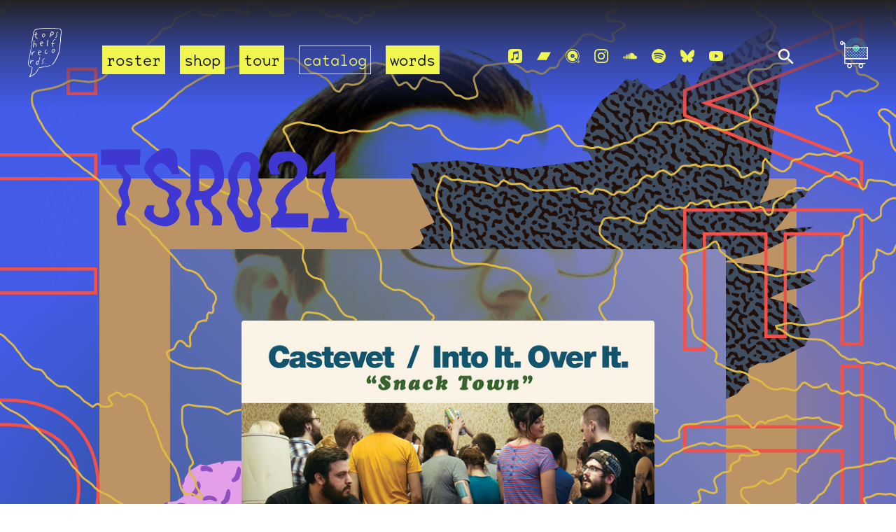

--- FILE ---
content_type: text/html
request_url: https://www.topshelfrecords.com/catalog/021
body_size: 20558
content:


<!DOCTYPE html>
<html lang="en" class="no-js">
	<head>
		<title>
      Topshelf Records
      
      	 - Catalog &amp; Discography
      	
      
      
    </title>
		<meta http-equiv="content-type" content="text/html; charset=UTF-8">
		<meta http-equiv="X-UA-Compatible" content="IE=edge,chrome=1">
    <meta name="viewport" content="width=device-width, initial-scale=1, viewport-fit=cover">
    <meta property="fb:admins" content="763253266"/>
    <meta name="twitter:site" content="@topshelfrecords">
    <meta name="twitter:creator" content="@topshelfrecords">
    <meta property="og:site_name" content="Topshelf Records"/>
  
    <meta name="twitter:card" content="summary_large_image">
    <meta property="og:type" content="website"/>
    <meta property="og:url" content="https://www.topshelfrecords.com/catalog/021"/>
  
    
  
  	
  		
		  
  	<meta property="og:title" content="Castevet / Into It. Over It. - Snack Town"/>
    <meta property="og:description" content="This amazing four song 7 inch is part of the “Twelve Towns’ series by Into It. Over It. and features two tracks by Chicago, IL’s Castevet. "/>
    <meta property="og:image" content="https://s9.limitedrun.com/images/1034027/v600_5473195530_017176f48a_b.jpg"/>
		
  
  
	  <link href="https://s9.limitedrun.com/images/1414850/logo_sm.jpg?type=image/jpeg" rel="shortcut icon" type="image/jpeg"/>
		<link href="https://s8.limitedrun.com/asset/themes/133394-20250201012925854343000/facades/26881-20251216041233973855000/flickity-zoom-1dbc90d931c05c3937ef04b4fb1d009f.css" media="screen" rel="stylesheet" type="text/css"/>
		<link href="https://s6.limitedrun.com/asset/themes/133394-20250201012925854343000/facades/26881-20251216041233973855000/default-8ad97baea5231b02ff2ac5faa8babec4.css" media="screen" rel="stylesheet" type="text/css"/>
		
		<link href="https://s8.limitedrun.com/asset/themes/133394-20250201012925854343000/facades/26881-20251216041233973855000/search-3296a077f87b29d4a6b71c2265622abe.css" media="screen" rel="stylesheet" type="text/css"/>
		<link rel="stylesheet" href="https://use.typekit.net/toj3tyw.css">
		<!--[if IE]>
  		<script src="https://html5shiv.googlecode.com/svn/trunk/html5.js"></script>
		<![endif]--><script>document.documentElement.className = 'js';</script>
		<script src="https://s7.limitedrun.com/asset/themes/133394-20250201012925854343000/facades/26881-20251216041233973855000/vibrant-09f1492d49995f2fdaece8120779e967.js" type="text/javascript"></script>
		
  
	  
    
    
	  
    
      
    
  


<!-- Meta Pixel Code -->
<script>
!function(f,b,e,v,n,t,s)
{if(f.fbq)return;n=f.fbq=function(){n.callMethod?
n.callMethod.apply(n,arguments):n.queue.push(arguments)};
if(!f._fbq)f._fbq=n;n.push=n;n.loaded=!0;n.version='2.0';
n.queue=[];t=b.createElement(e);t.async=!0;
t.src=v;s=b.getElementsByTagName(e)[0];
s.parentNode.insertBefore(t,s)}(window, document,'script',
'https://connect.facebook.net/en_US/fbevents.js');
fbq('init', '1700402103530776');
fbq('track', 'PageView');
</script>
<noscript><img height="1" width="1" style="display:none"
src="https://www.facebook.com/tr?id=1700402103530776&ev=PageView&noscript=1"
/></noscript>
<!-- End Meta Pixel Code -->




<script type="text/javascript">
  try {
    var _gaq = _gaq || [];
    _gaq.push(['_setAccount', 'UA-10922503-1']);
    _gaq.push(['_setDomainName', window.location.host]);
    _gaq.push(['_trackPageview']);
    (function() {
      var ga = document.createElement('script'); ga.type = 'text/javascript'; ga.async = true;
      ga.src = ('https:' == document.location.protocol ? 'https://ssl' : 'http://www') + '.google-analytics.com/ga.js';
      var s = document.getElementsByTagName('script')[0]; s.parentNode.insertBefore(ga, s);
    })();
  } catch(e){}
</script>

	</head>
	<body class="text_layout headerbg catalog_item">
		















		
		<svg class="hidden" aria-hidden="true" role="presentation" tabindex="-1">
			<defs>
				<symbol id="icon-arrow" viewBox="0 0 24 24">
					<title>arrow</title>
					<polygon points="6.3,12.8 20.9,12.8 20.9,11.2 6.3,11.2 10.2,7.2 9,6 3.1,12 9,18 10.2,16.8 "/>
				</symbol>
				<symbol id="icon-search" viewBox="0 0 24 24">
					<title>search</title>
					<path d="M15.5 14h-.79l-.28-.27C15.41 12.59 16 11.11 16 9.5 16 5.91 13.09 3 9.5 3S3 5.91 3 9.5 5.91 16 9.5 16c1.61 0 3.09-.59 4.23-1.57l.27.28v.79l5 4.99L20.49 19l-4.99-5zm-6 0C7.01 14 5 11.99 5 9.5S7.01 5 9.5 5 14 7.01 14 9.5 11.99 14 9.5 14z"/>
				</symbol>
				<symbol id="icon-cross" viewBox="0 0 24 24">
					<title>cross</title>
					<path d="M19 6.41L17.59 5 12 10.59 6.41 5 5 6.41 10.59 12 5 17.59 6.41 19 12 13.41 17.59 19 19 17.59 13.41 12z"/>
				</symbol>
				<symbol id="simpleicons-applemusic-icon" role="img" viewBox="0 0 24 24" xmlns="http://www.w3.org/2000/svg">
					<title>Apple Music</title>
					<path d="M23.997 6.124c0-.738-.065-1.47-.24-2.19-.317-1.31-1.062-2.31-2.18-3.043C21.003.517 20.373.285 19.7.164c-.517-.093-1.038-.135-1.564-.15-.04-.003-.083-.01-.124-.013H5.988c-.152.01-.303.017-.455.026C4.786.07 4.043.15 3.34.428 2.004.958 1.04 1.88.475 3.208c-.192.448-.292.925-.363 1.408-.056.392-.088.785-.1 1.18 0 .032-.007.062-.01.093v12.223c.01.14.017.283.027.424.05.815.154 1.624.497 2.373.65 1.42 1.738 2.353 3.234 2.802.42.127.856.187 1.293.228.555.053 1.11.06 1.667.06h11.03c.525 0 1.048-.034 1.57-.1.823-.106 1.597-.35 2.296-.81.84-.553 1.472-1.287 1.88-2.208.186-.42.293-.87.37-1.324.113-.675.138-1.358.137-2.04-.002-3.8 0-7.595-.003-11.393zm-6.423 3.99v5.712c0 .417-.058.827-.244 1.206-.29.59-.76.962-1.388 1.14-.35.1-.706.157-1.07.173-.95.045-1.773-.6-1.943-1.536-.142-.773.227-1.624 1.038-2.022.323-.16.67-.25 1.018-.324.378-.082.758-.153 1.134-.24.274-.063.457-.23.51-.516.014-.063.02-.13.02-.193 0-1.815 0-3.63-.002-5.443 0-.062-.01-.125-.026-.185-.04-.15-.15-.243-.304-.234-.16.01-.318.035-.475.066-.76.15-1.52.303-2.28.456l-2.326.47-1.374.278c-.016.003-.032.01-.048.013-.277.077-.377.203-.39.49-.002.042 0 .086 0 .13-.002 2.602 0 5.204-.003 7.805 0 .42-.047.836-.215 1.227-.278.64-.77 1.04-1.434 1.233-.35.1-.71.16-1.075.172-.96.036-1.755-.6-1.92-1.544-.14-.812.23-1.685 1.154-2.075.357-.15.73-.232 1.108-.31.287-.06.575-.116.86-.177.383-.083.583-.323.6-.714v-.15c0-2.96 0-5.922.002-8.882 0-.123.013-.25.042-.37.07-.285.273-.448.546-.518.255-.066.515-.112.774-.165.733-.15 1.466-.296 2.2-.444l2.27-.46c.67-.134 1.34-.27 2.01-.403.22-.043.443-.088.664-.106.31-.025.523.17.554.482.008.073.012.148.012.223.002 1.91.002 3.822 0 5.732z"></path>
				</symbol>
				<symbol id="simpleicons-bandcamp-icon" role="img" viewBox="0 0 24 24" xmlns="http://www.w3.org/2000/svg">
					<title>Bandcamp</title>
					<path d="M0 18.75l7.437-13.5H24l-7.438 13.5H0z"></path>
				</symbol>
				<symbol id="simpleicons-bluesky-icon" role="img" viewBox="0 0 24 24" xmlns="http://www.w3.org/2000/svg">
					<title>Bluesky</title>
					<path d="M5.202 2.857C7.954 4.922 10.913 9.11 12 11.358c1.087-2.247 4.046-6.436 6.798-8.501C20.783 1.366 24 .213 24 3.883c0 .732-.42 6.156-.667 7.037-.856 3.061-3.978 3.842-6.755 3.37 4.854.826 6.089 3.562 3.422 6.299-5.065 5.196-7.28-1.304-7.847-2.97-.104-.305-.152-.448-.153-.327 0-.121-.05.022-.153.327-.568 1.666-2.782 8.166-7.847 2.97-2.667-2.737-1.432-5.473 3.422-6.3-2.777.473-5.899-.308-6.755-3.369C.42 10.04 0 4.615 0 3.883c0-3.67 3.217-2.517 5.202-1.026"></path>
				</symbol>
				<symbol id="simpleicons-facebook-icon" role="img" viewBox="0 0 24 24" xmlns="http://www.w3.org/2000/svg">
					<title>Facebook</title>
					<path d="M22.676 0H1.324C.593 0 0 .593 0 1.324v21.352C0 23.408.593 24 1.324 24h11.494v-9.294H9.689v-3.621h3.129V8.41c0-3.099 1.894-4.785 4.659-4.785 1.325 0 2.464.097 2.796.141v3.24h-1.921c-1.5 0-1.792.721-1.792 1.771v2.311h3.584l-.465 3.63H16.56V24h6.115c.733 0 1.325-.592 1.325-1.324V1.324C24 .593 23.408 0 22.676 0"></path>
				</symbol>
				<symbol id="simpleicons-instagram-icon" role="img" viewBox="0 0 24 24" xmlns="http://www.w3.org/2000/svg">
					<title>Instagram</title>
					<path d="M12 0C8.74 0 8.333.015 7.053.072 5.775.132 4.905.333 4.14.63c-.789.306-1.459.717-2.126 1.384S.935 3.35.63 4.14C.333 4.905.131 5.775.072 7.053.012 8.333 0 8.74 0 12s.015 3.667.072 4.947c.06 1.277.261 2.148.558 2.913.306.788.717 1.459 1.384 2.126.667.666 1.336 1.079 2.126 1.384.766.296 1.636.499 2.913.558C8.333 23.988 8.74 24 12 24s3.667-.015 4.947-.072c1.277-.06 2.148-.262 2.913-.558.788-.306 1.459-.718 2.126-1.384.666-.667 1.079-1.335 1.384-2.126.296-.765.499-1.636.558-2.913.06-1.28.072-1.687.072-4.947s-.015-3.667-.072-4.947c-.06-1.277-.262-2.149-.558-2.913-.306-.789-.718-1.459-1.384-2.126C21.319 1.347 20.651.935 19.86.63c-.765-.297-1.636-.499-2.913-.558C15.667.012 15.26 0 12 0zm0 2.16c3.203 0 3.585.016 4.85.071 1.17.055 1.805.249 2.227.415.562.217.96.477 1.382.896.419.42.679.819.896 1.381.164.422.36 1.057.413 2.227.057 1.266.07 1.646.07 4.85s-.015 3.585-.074 4.85c-.061 1.17-.256 1.805-.421 2.227-.224.562-.479.96-.899 1.382-.419.419-.824.679-1.38.896-.42.164-1.065.36-2.235.413-1.274.057-1.649.07-4.859.07-3.211 0-3.586-.015-4.859-.074-1.171-.061-1.816-.256-2.236-.421-.569-.224-.96-.479-1.379-.899-.421-.419-.69-.824-.9-1.38-.165-.42-.359-1.065-.42-2.235-.045-1.26-.061-1.649-.061-4.844 0-3.196.016-3.586.061-4.861.061-1.17.255-1.814.42-2.234.21-.57.479-.96.9-1.381.419-.419.81-.689 1.379-.898.42-.166 1.051-.361 2.221-.421 1.275-.045 1.65-.06 4.859-.06l.045.03zm0 3.678c-3.405 0-6.162 2.76-6.162 6.162 0 3.405 2.76 6.162 6.162 6.162 3.405 0 6.162-2.76 6.162-6.162 0-3.405-2.76-6.162-6.162-6.162zM12 16c-2.21 0-4-1.79-4-4s1.79-4 4-4 4 1.79 4 4-1.79 4-4 4zm7.846-10.405c0 .795-.646 1.44-1.44 1.44-.795 0-1.44-.646-1.44-1.44 0-.794.646-1.439 1.44-1.439.793-.001 1.44.645 1.44 1.439z"></path>
				</symbol>
				<symbol id="qobuz-icon" role="img" viewBox="0 0 298.84 300.01" xmlns="http://www.w3.org/2000/svg">
					<title>Qobuz</title>
					<g id="Calque_1-2"><path d="m191.58,192.68c2.3-2.3,5.31-3.45,8.32-3.45s6.03,1.15,8.32,3.45l25,25.01c2.78-3.4,5.38-6.98,7.77-10.75,15.76-24.82,20.92-54.31,14.5-83.02-6.41-28.71-23.61-53.21-48.44-68.98-17.7-11.24-38.08-17.18-58.94-17.18-37.97,0-72.77,19.11-93.1,51.12-32.53,51.26-17.3,119.47,33.94,152.03,17.69,11.23,38.06,17.17,58.91,17.17,25.42,0,49.41-8.57,68.6-23.84l-24.9-24.9c-4.6-4.6-4.6-12.05,0-16.65Zm-4.48-28.1c-6.7,15.69-22.05,25.84-39.1,25.84-5.73,0-11.35-1.16-16.67-3.43-21.56-9.19-31.61-34.21-22.42-55.77,6.7-15.69,22.05-25.83,39.12-25.83,5.73,0,11.34,1.15,16.67,3.42,10.44,4.46,18.52,12.71,22.76,23.25,4.23,10.53,4.11,22.09-.34,32.52Z"/><path d="m292.97,261.11l-25.82-25.82c1.96-2.67,3.81-5.38,5.55-8.11,43.7-68.83,23.26-160.39-45.58-204.11C203.36,7.98,175.98,0,147.95,0,96.99,0,50.27,25.66,22.98,68.63-20.7,137.47-.26,229.04,68.55,272.76c23.76,15.08,51.13,23.05,79.16,23.05,30.99,0,61.34-9.76,86.28-27.63l25.94,25.95,5.87,5.87,5.87-5.87,21.3-21.29,5.87-5.87-5.87-5.87Zm-27.15,22.47l-30.76-30.76c-24.11,20.07-54.71,31.39-87.18,31.39-25.84,0-51.05-7.35-72.94-21.24C11.53,222.67-7.31,138.28,32.94,74.85,58.09,35.25,101.15,11.61,148.13,11.61c25.82,0,51.03,7.35,72.93,21.26,30.73,19.52,52.01,49.83,59.95,85.35,7.94,35.54,1.56,72.01-17.95,102.73-3.43,5.4-7.21,10.49-11.27,15.28l30.7,30.7-16.65,16.64Z"/><path d="m151.97,138.66c-5.12-2.18-11.01.19-13.19,5.3-2.18,5.12.19,11.02,5.29,13.18,5.12,2.19,11.02-.19,13.2-5.28,2.18-5.12-.2-11.03-5.3-13.2Z"/></g>
				</symbol>
				<symbol id="simpleicons-soundcloud-icon" role="img" viewBox="0 0 24 24" xmlns="http://www.w3.org/2000/svg">
					<title>Soundcloud</title>
					<path d="M1.175 12.225c-.051 0-.094.046-.101.1l-.233 2.154.233 2.105c.007.058.05.098.101.098.05 0 .09-.04.099-.098l.255-2.105-.27-2.154c0-.057-.045-.1-.09-.1m-.899.828c-.06 0-.091.037-.104.094L0 14.479l.165 1.308c0 .055.045.094.09.094s.089-.045.104-.104l.21-1.319-.21-1.334c0-.061-.044-.09-.09-.09m1.83-1.229c-.061 0-.12.045-.12.104l-.21 2.563.225 2.458c0 .06.045.12.119.12.061 0 .105-.061.121-.12l.254-2.474-.254-2.548c-.016-.06-.061-.12-.121-.12m.945-.089c-.075 0-.135.06-.15.135l-.193 2.64.21 2.544c.016.077.075.138.149.138.075 0 .135-.061.15-.15l.24-2.532-.24-2.623c0-.075-.06-.135-.135-.135l-.031-.017zm1.155.36c-.005-.09-.075-.149-.159-.149-.09 0-.158.06-.164.149l-.217 2.43.2 2.563c0 .09.075.157.159.157.074 0 .148-.068.148-.158l.227-2.563-.227-2.444.033.015zm.809-1.709c-.101 0-.18.09-.18.181l-.21 3.957.187 2.563c0 .09.08.164.18.164.094 0 .174-.09.18-.18l.209-2.563-.209-3.972c-.008-.104-.088-.18-.18-.18m.959-.914c-.105 0-.195.09-.203.194l-.18 4.872.165 2.548c0 .12.09.209.195.209.104 0 .194-.089.21-.209l.193-2.548-.192-4.856c-.016-.12-.105-.21-.21-.21m.989-.449c-.121 0-.211.089-.225.209l-.165 5.275.165 2.52c.014.119.104.225.225.225.119 0 .225-.105.225-.225l.195-2.52-.196-5.275c0-.12-.105-.225-.225-.225m1.245.045c0-.135-.105-.24-.24-.24-.119 0-.24.105-.24.24l-.149 5.441.149 2.503c.016.135.121.24.256.24s.24-.105.24-.24l.164-2.503-.164-5.456-.016.015zm.749-.134c-.135 0-.255.119-.255.254l-.15 5.322.15 2.473c0 .15.12.255.255.255s.255-.12.255-.27l.15-2.474-.165-5.307c0-.148-.12-.27-.271-.27m1.005.166c-.164 0-.284.135-.284.285l-.103 5.143.135 2.474c0 .149.119.277.284.277.149 0 .271-.12.284-.285l.121-2.443-.135-5.112c-.012-.164-.135-.285-.285-.285m1.184-.945c-.045-.029-.105-.044-.165-.044s-.119.015-.165.044c-.09.054-.149.15-.149.255v.061l-.104 6.048.115 2.449v.008c.008.06.03.135.074.18.058.061.142.104.234.104.08 0 .158-.044.209-.09.058-.06.091-.135.091-.225l.015-.24.117-2.203-.135-6.086c0-.104-.061-.193-.135-.239l-.002-.022zm1.006-.547c-.045-.045-.09-.061-.15-.061-.074 0-.149.016-.209.061-.075.061-.119.15-.119.24v.029l-.137 6.609.076 1.215.061 1.185c0 .164.148.314.328.314.181 0 .33-.15.33-.329l.15-2.414-.15-6.637c0-.12-.074-.221-.165-.277m8.934 3.777c-.405 0-.795.086-1.139.232-.24-2.654-2.46-4.736-5.188-4.736-.659 0-1.305.135-1.889.359-.225.09-.27.18-.285.359v9.368c.016.18.15.33.33.345h8.185C22.681 17.218 24 15.914 24 14.28s-1.319-2.952-2.938-2.952"></path>
				</symbol>
				<symbol id="simpleicons-spotify-icon" role="img" viewBox="0 0 24 24" xmlns="http://www.w3.org/2000/svg">
					<title>Spotify</title>
					<path d="M12 0C5.4 0 0 5.4 0 12s5.4 12 12 12 12-5.4 12-12S18.66 0 12 0zm5.521 17.34c-.24.359-.66.48-1.021.24-2.82-1.74-6.36-2.101-10.561-1.141-.418.122-.779-.179-.899-.539-.12-.421.18-.78.54-.9 4.56-1.021 8.52-.6 11.64 1.32.42.18.479.659.301 1.02zm1.44-3.3c-.301.42-.841.6-1.262.3-3.239-1.98-8.159-2.58-11.939-1.38-.479.12-1.02-.12-1.14-.6-.12-.48.12-1.021.6-1.141C9.6 9.9 15 10.561 18.72 12.84c.361.181.54.78.241 1.2zm.12-3.36C15.24 8.4 8.82 8.16 5.16 9.301c-.6.179-1.2-.181-1.38-.721-.18-.601.18-1.2.72-1.381 4.26-1.26 11.28-1.02 15.721 1.621.539.3.719 1.02.419 1.56-.299.421-1.02.599-1.559.3z"></path>
				</symbol>
				<symbol id="simpleicons-twitter-icon" role="img" viewBox="0 0 24 24" xmlns="http://www.w3.org/2000/svg">
					<title>Twitter</title>
					<path d="M23.954 4.569c-.885.389-1.83.654-2.825.775 1.014-.611 1.794-1.574 2.163-2.723-.951.555-2.005.959-3.127 1.184-.896-.959-2.173-1.559-3.591-1.559-2.717 0-4.92 2.203-4.92 4.917 0 .39.045.765.127 1.124C7.691 8.094 4.066 6.13 1.64 3.161c-.427.722-.666 1.561-.666 2.475 0 1.71.87 3.213 2.188 4.096-.807-.026-1.566-.248-2.228-.616v.061c0 2.385 1.693 4.374 3.946 4.827-.413.111-.849.171-1.296.171-.314 0-.615-.03-.916-.086.631 1.953 2.445 3.377 4.604 3.417-1.68 1.319-3.809 2.105-6.102 2.105-.39 0-.779-.023-1.17-.067 2.189 1.394 4.768 2.209 7.557 2.209 9.054 0 13.999-7.496 13.999-13.986 0-.209 0-.42-.015-.63.961-.689 1.8-1.56 2.46-2.548l-.047-.02z"></path>
				</symbol>
				<symbol id="simpleicons-youtube-icon" role="img" viewBox="0 0 24 24" xmlns="http://www.w3.org/2000/svg">
					<title>Youtube</title>
					<path class="a" d="M23.495 6.205a3.007 3.007 0 0 0-2.088-2.088c-1.87-.501-9.396-.501-9.396-.501s-7.507-.01-9.396.501A3.007 3.007 0 0 0 .527 6.205a31.247 31.247 0 0 0-.522 5.805 31.247 31.247 0 0 0 .522 5.783 3.007 3.007 0 0 0 2.088 2.088c1.868.502 9.396.502 9.396.502s7.506 0 9.396-.502a3.007 3.007 0 0 0 2.088-2.088 31.247 31.247 0 0 0 .5-5.783 31.247 31.247 0 0 0-.5-5.805zM9.609 15.601V8.408l6.264 3.602z"></path>
				</symbol>
				<symbol id="tsr_logo" role="img" id="tsr_logo" viewBox="0 0 47.3 69.2" xmlns="http://www.w3.org/2000/svg">
					<title>Topshelf Records Logo</title>
					<g>
						<path d="M33.7,52.1c-0.2-0.4,0.1-0.6,0.2-0.8c0.8-0.9,1.6-1.9,2.4-2.8c0.6-0.7,1.1-1.6,1.5-2.4c0.6-1.1,1.1-2.2,1.7-3.2
							c1.2-2.1,2.2-4.3,3-6.6c0.3-0.8,0.5-1.6,0.8-2.5c0.4-1.4,0.7-2.8,0.7-4.2c0.1-0.8,0.1-1.6,0.2-2.5c0.2-1.7,0.4-3.4,0.7-5.1
							c0.1-0.8,0.3-1.5,0.4-2.3c0.1-1,0.2-2,0.2-2.9c0-0.9,0-1.7,0.1-2.6c0.1-2.4,0.5-4.7,0.7-7c0.2-1.2,0-2.5-0.1-3.7
							c0-0.4-0.3-0.7-0.4-1.1c-0.2-0.5-0.6-0.8-1.1-0.9c-0.7-0.1-1.3-0.2-2-0.2c-1,0.1-2,0.1-3.1-0.1c-0.7-0.1-1.5-0.3-2.2-0.3
							c-1.8,0.1-3.7-0.3-5.5-0.1c-0.5,0-1.1,0-1.6-0.1c-0.9-0.1-1.9-0.1-2.8,0.1C26.3,1,25.2,1.1,24,1c-0.5,0-1.1,0-1.7,0
							c-2.2,0.2-4.4,0.2-6.6,0.5c-0.5,0.1-1,0.1-1.3,0.6c-0.9-0.2-0.9-0.2-1.8,0.2c-0.3,0.1-0.5,0.2-0.8,0c-0.1-0.1-0.4-0.1-0.5,0
							c-1.2,0.6-1.9,1.4-2.4,2.6C8.5,5.9,8.2,6.9,8,8c-0.6,3.7-1.3,7.4-2,11c-0.2,1-0.3,2-0.4,3c-0.1,1.1-0.2,2.2-0.4,3.3
							c-0.4,2.5-0.9,5-1.3,7.6c-0.4,2.4-0.8,4.7-1.2,7.1c-0.1,0.3-0.1,0.6-0.2,0.9c-0.5,1.9-1,3.7-1.2,5.6c0,0.4-0.1,0.9-0.3,1.3
							c-0.4,1.2-0.2,2.5,0,3.7c0.1,0.6,0.5,1.2,0.8,1.7c0.1,0.2,0.3,0.4,0.5,0.4c0.8,0.3,1.6,0.9,2.5,1.1c0.4,0.1,0.5,0.3,0.5,0.6
							c-0.1,0.3-0.4,0.4-0.8,0.2c-0.4-0.3-1-0.3-1.4-0.6c-0.4-0.2-0.8-0.5-1.2-0.7C1.4,54,1,53.5,0.8,53c-0.4-0.9-0.8-1.7-0.7-2.7
							c0-0.4-0.1-0.8-0.1-1.2c0-0.3,0-0.6,0.1-0.8c0.4-1.2,0.4-2.4,0.7-3.6c0.3-1.2,0.6-2.5,0.9-3.7c0.2-0.6,0.4-1.3,0.4-2
							c0.1-0.7,0.3-1.5,0.4-2.2C2.7,35.9,2.8,34.9,3,34c0.5-2.6,1-5.3,1.4-7.9c0.2-1.3,0.4-2.6,0.6-4c0-0.2,0-0.5,0-0.7
							c0-0.5,0-1,0.1-1.5c0.3-1.7,0.6-3.3,0.9-5c0.5-2.7,0.9-5.3,1.4-8c0.1-1.1,0.5-2.2,1.2-3.3c1-1.7,2.6-2.5,4.5-2.5
							c0.7,0,1.3-0.1,2-0.2C16,0.6,17,0.5,18,0.5c0.4,0,0.8,0,1.2-0.1c1.8-0.2,3.7-0.2,5.5-0.1c0.8,0,1.6-0.1,2.3-0.2
							C27.8,0,28.6-0.1,29.5,0c0.6,0.1,1.3,0,1.9,0c0.8,0,1.7,0,2.5,0.1c1.4,0.1,2.7,0.1,4.1,0.2c0.6,0,1.2,0.2,1.9,0.2
							c0.6,0.1,1.3,0.2,1.9,0.1c1.1-0.2,2.2,0.2,3.3,0.3c0.5,0,0.9,0.3,1.2,0.7C46.6,2.1,47,2.7,47,3.3c0.1,1.4,0.4,2.7,0.2,4.1
							c-0.1,1-0.2,2-0.4,3c-0.3,2.2-0.4,4.4-0.4,6.6c0,1-0.1,2-0.3,3c-0.3,1.5-0.5,3.1-0.6,4.7c0,0.4-0.1,0.8-0.1,1.2
							c-0.2,1.3-0.4,2.6-0.5,3.9c-0.1,1.8-0.5,3.5-1,5.2c-0.3,0.9-0.6,1.8-0.9,2.7c-0.9,2.3-1.8,4.6-3.2,6.7c-0.3,0.5-0.5,1-0.8,1.5
							c-0.5,1.2-1.2,2.3-2.1,3.3c-0.7,0.8-1.5,1.7-2.2,2.5C34.5,51.8,34.2,52.1,33.7,52.1z"/>
						<path d="M5.7,55.4c0.3-0.1,0.5,0.1,0.5,0.3c0,0.3,0.1,0.6,0,0.8c-0.2,0.6,0.1,1.1-0.1,1.7c-0.3,0.5-0.2,1.2-0.3,1.8
							c-0.1,0.6-0.3,1.1-0.4,1.7c-0.3,1.1-0.6,2.1-0.9,3.2c-0.3,0.9-0.7,1.7-1,2.5c-0.1,0.2-0.1,0.4-0.3,0.7C3.5,68,3.7,68,3.8,67.9
							c1.5-0.9,2.9-1.8,4.4-2.8c0.9-0.6,1.7-1.3,2.4-2c0.8-0.8,1.3-1.7,1.9-2.7c0.3-0.6,0.5-1.1,0.8-1.7c0.3-0.5,0.5-1.1,0.8-1.6
							c0.1-0.2,0.4-0.4,0.6-0.5c0.3,0.3,0.3,0.6,0.1,0.8c-0.9,1.7-1.6,3.6-2.8,5.2c-0.6,0.8-1.2,1.4-1.9,2.1c-1.2,1.1-2.6,1.9-4,2.7
							c-0.7,0.4-1.5,0.9-2.2,1.4c-0.6,0.4-1.2,0.4-1.8,0.4c-0.4,0-0.6-0.3-0.4-0.7c0.1-0.2,0.2-0.4,0.3-0.6c0.8-1,1.2-2.2,1.6-3.4
							c0.3-1.1,0.7-2.1,0.9-3.2c0.3-1.1,0.5-2.1,0.6-3.2C5.2,57.2,5.3,56.3,5.7,55.4z"/>
						<path d="M14.7,46.5c0.5-0.7,0.7-1.5,0.9-2.3c0.3-0.9,0.5-1.7,0.7-2.6c0.1-0.3,0.2-0.5,0.3-0.8c0-0.1,0.2-0.1,0.3-0.1
							c0.1,0,0.2,0.2,0.2,0.3c0,0.2,0,0.3-0.1,0.5c-0.3,1.1-0.6,2.3-0.9,3.4c-0.5,1.9-1.1,3.7-1.6,5.5c-0.2,0.6-0.3,1.1-0.7,1.6
							c-0.5-0.1-0.9-0.3-1.3-0.1c-0.2,0.1-0.5-0.1-0.6-0.2c-0.3-0.3-0.6-0.7-0.7-1.2c-0.1-1.3,0.2-2.4,1.1-3.4c0.4-0.5,1-0.7,1.6-0.6
							C14.2,46.4,14.5,46.4,14.7,46.5z M14.5,47.3c-0.7-0.4-1.2-0.1-1.5,0.3c-0.6,0.7-0.8,1.5-0.9,2.4c0,0.4,0,0.8,0.5,1
							c0.4,0.1,0.6-0.2,0.9-0.4c0.1-0.1,0.2-0.2,0.2-0.3C14,49.3,14.4,48.3,14.5,47.3z"/>
						<path d="M8.8,22.1c0.5,0,0.9-0.1,1.3-0.1c1.3,0,1.8,0.5,1.9,1.7c0,0.7-0.1,1.3-0.1,2c0,0.2-0.1,0.4-0.2,0.5
							c-0.1,0.2-0.3,0.3-0.5,0.2c-0.2-0.1-0.3-0.3-0.2-0.5c0.1-0.5,0.2-0.9,0.3-1.4c0-0.1,0-0.2,0.1-0.3c0.1-0.8-0.2-1.3-0.9-1.5
							c-0.8-0.2-1.6,0.2-1.8,0.9c-0.2,0.7-0.3,1.4-0.4,2.1c-0.1,0.5-0.1,0.9-0.2,1.2c0,0.1-0.1,0.3-0.2,0.4c-0.1,0.1-0.3,0.1-0.4,0.1
							c-0.1,0-0.2-0.1-0.3-0.2c0-0.3-0.1-0.6,0-0.9c0.2-1.7,0.5-3.3,0.6-5c0.1-1.2,0.5-2.4,0.4-3.6c0-0.1,0.1-0.3,0.2-0.4
							c0.2-0.1,0.4,0,0.5,0.2C9,17.8,9,18,9,18.3c-0.1,0.9-0.2,1.8-0.3,2.7C8.8,21.4,8.8,21.8,8.8,22.1z"/>
						<path d="M38.9,16.2c-0.3,0-0.4,0.1-0.4,0.1c-1.1-0.2-1.8,0.5-2.2,1.4c-0.5,1.1-0.9,2.2-1,3.4c0,0.1,0,0.3,0.1,0.5
							c0.6,0.4,1.5,0.3,2.2,0.7c-0.2,0.2-0.4,0.4-0.5,0.4c-0.3,0.1-0.6,0.1-0.9,0.1c-0.3,0-0.6,0-0.9,0C35,23.7,35,24.6,35,25.4
							c0,0.4-0.1,0.8-0.1,1.2c0,0.1-0.2,0.3-0.3,0.3s-0.3-0.2-0.3-0.3c-0.1-0.4-0.1-0.9-0.1-1.3c0-0.6,0.1-1.3,0.1-1.9c0-0.2,0-0.4,0-0.6
							c-0.2-0.1-0.4-0.1-0.6-0.2c-0.3-0.1-0.8-0.1-0.7-0.6c0.1-0.4,0.5-0.2,0.8-0.2c0.2,0,0.4,0,0.6,0c0.1-0.2,0.1-0.4,0.2-0.6
							c0.1-1.2,0.6-2.3,1-3.5c0.3-0.8,0.8-1.3,1.4-1.7c0.6-0.4,1.3-0.5,1.9-0.1C38.8,15.8,38.8,16,38.9,16.2z"/>
						<path d="M31.9,52.5c0.1,0.3-0.1,0.5-0.3,0.6c-1.5,0.3-2.9,1.3-4.5,1.5c-0.9,0.1-1.8,0.4-2.8,0.4c-0.3,0-0.6,0.1-0.9,0.1
							c-2.5,0.7-5.1,0.7-7.6,1.4c-0.1,0-0.2,0.1-0.2,0c-0.1,0-0.3-0.1-0.3-0.2c0-0.1,0-0.3,0.1-0.4c0-0.1,0.1-0.1,0.2-0.1
							c0.2-0.1,0.4-0.2,0.6-0.2c1.2-0.3,2.5-0.6,3.7-0.7c0.9-0.1,1.7-0.2,2.6-0.4c0.7-0.1,1.5-0.3,2.2-0.3c2-0.2,3.9-0.7,5.7-1.4
							C30.9,52.5,31.4,52.3,31.9,52.5z"/>
						<path d="M32.1,10.4C32,11,31.9,11.5,31.7,12c-0.1,0.4-0.2,0.7-0.4,1.1c0,0.1-0.3,0.2-0.4,0.2s-0.2-0.2-0.3-0.3c0-0.1,0-0.2,0-0.3
							c0.2-1.2,0.5-2.3,0.7-3.5c0.1-0.3,0.2-0.7,0.1-1c0-0.2,0-0.6,0.2-0.8c0.6-0.4,0.6-0.8,0.7-1.3c0.1-0.6,0.3-0.8,0.9-0.9
							c0.7,0,1.3,0,2,0.1c0.2,0,0.4,0.2,0.6,0.4c0.7,0.9,0.8,2.1,0.1,2.9c-0.4,0.4-0.7,0.8-1.1,1.2c-0.3,0.3-0.7,0.4-1.2,0.5
							C33.1,10.3,32.7,10.4,32.1,10.4z M32.3,9.3c0.1,0.1,0.1,0.1,0.1,0.1c0.1,0,0.1,0.1,0.2,0.1c1,0.1,1.8-0.2,2.4-1.1
							c0.6-0.9,0.6-1.4-0.2-2.3c-0.5,0-1.1,0-1.7,0C32.6,7.1,32.3,8.2,32.3,9.3z"/>
						<path d="M11.7,8c0.5,0.2,0.8,0,1.2-0.1c0.3,0,0.5,0.1,0.5,0.3c0,0.3-0.2,0.4-0.4,0.5c-0.3,0.1-0.6,0.1-0.9,0.2
							c-0.6,0.1-0.7,0.2-0.8,0.9c-0.1,1.1-0.2,2.1,0.1,3.1c0.2,0.6,0.6,1,1.3,1c0.3,0,0.5,0.1,0.8,0.2c0.1,0,0.2,0.2,0.1,0.3
							c0,0.1-0.1,0.3-0.2,0.3c-0.5,0.1-1,0.2-1.5,0.1c-0.7-0.1-1.1-0.7-1.3-1.3c-0.3-0.9-0.5-1.9-0.4-2.9c0-0.3,0-0.7,0.1-1
							C10,9.3,9.7,9.5,9.4,9.5C9.2,9.5,9,9.4,8.7,9.4c-0.1,0-0.2-0.3,0-0.4c0.2-0.1,0.5-0.3,0.8-0.3c0.9-0.1,1.3-0.6,1.4-1.5
							c0-0.6,0.3-1,0.6-1.5c0.1-0.1,0.1-0.2,0.2-0.3c0.1,0,0.2-0.1,0.2-0.1c0.1,0.2,0.3,0.3,0.3,0.3c0,0.2,0,0.4-0.1,0.6
							C11.8,6.7,11.7,7.3,11.7,8z"/>
						<path d="M15.1,35.5c0,0.4,0,0.7,0,0.9c0.1,0.8,0.5,1.2,1.3,1.2c0.3,0,0.6-0.1,0.9-0.1c0.2,0,0.3,0,0.5,0c0.1,0,0.3,0.2,0.2,0.3
							c-0.1,0.2-0.2,0.4-0.4,0.4c-0.9,0.4-1.8,0.3-2.7-0.2c-0.4-0.3-0.6-0.7-0.6-1.2c-0.1-0.7-0.2-0.7-0.6-1.2c0-0.1,0-0.2,0-0.2
							c0.7-0.6,0.8-1.5,1.1-2.3c0.1-0.2,0.1-0.4,0.3-0.6c0.1-0.2,0.4-0.4,0.7-0.4c0.3,0,0.5,0,0.8,0c1-0.1,1.5,0.5,1.9,1.3
							c0.2,0.4,0.1,0.7-0.2,0.9c-0.3,0.2-0.7,0.4-1,0.5c-0.5,0.2-1.1,0.3-1.6,0.5C15.7,35.3,15.4,35.4,15.1,35.5z M18,33.6
							c-0.3-0.3-0.4-0.5-0.6-0.7c-0.2-0.1-0.4-0.2-0.6-0.2c-0.1,0-0.3,0-0.5,0.1c-0.7,0.2-1,0.7-0.9,1.7C16.3,34.3,17.1,34.1,18,33.6z"/>
						<path d="M17.3,22.7c-0.2-0.1-0.3-0.1-0.5-0.2c-0.1,0-0.2-0.1-0.3-0.1c0-0.1,0-0.2,0.1-0.2c0.6-0.4,0.9-0.9,1-1.6
							c0-0.4,0.2-0.8,0.4-1.2c0.1-0.3,0.3-0.4,0.6-0.4c1,0,1.9,0.2,2.5,1.1c0.3,0.5,0.3,1-0.2,1.3c-0.4,0.3-0.8,0.4-1.3,0.6
							c-0.2,0.1-0.5,0.1-0.7,0.2c-0.4,0.1-0.6,0.4-0.6,0.9c0,0.2,0,0.4,0.1,0.6c0.1,0.3,0.3,0.6,0.6,0.6c0.4,0,0.8,0,1.2,0
							c0.1,0,0.3,0,0.3,0c0.1,0.1,0.2,0.2,0.3,0.3c0,0.1-0.1,0.3-0.2,0.3c-0.8,0.3-1.7,0.3-2.5,0c-0.3-0.1-0.5-0.5-0.6-0.8
							C17.5,23.5,17.4,23.1,17.3,22.7z M18.4,21.2c0.7,0.2,1.2-0.2,1.7-0.5c0.2-0.1,0.2-0.5,0-0.6c-0.4-0.3-0.7-0.7-1.2-0.5
							c-0.4,0.2-0.5,0.6-0.6,1.1C18.3,20.8,18.4,20.9,18.4,21.2z"/>
						<path d="M33.4,33.8c-0.2-1.5,0.4-2.8,1.6-3.7c0.8-0.6,1.5-0.6,2.3,0c0.2,0.1,0.4,0.3,0.6,0.4c0.5,0.5,0.6,0.9,0.3,1.5
							c-0.6,1.1-1.3,2.2-2.3,2.9c-0.4,0.3-0.7,0.4-1.2,0.4c-0.7-0.1-1-0.3-1.1-1C33.4,34.2,33.4,34,33.4,33.8z M34.1,33.6
							c0,0.2,0,0.3,0.1,0.4c0.1,0.5,0.6,0.7,1,0.4c0.9-0.6,1.6-1.5,2.1-2.5c0.1-0.3,0.1-0.6-0.1-0.9c-0.1-0.1-0.3-0.3-0.4-0.4
							c-0.3-0.2-0.6-0.3-0.9-0.1c-0.2,0.1-0.5,0.2-0.7,0.4C34.4,31.7,34.1,32.7,34.1,33.6z"/>
						<path d="M24.2,10.1c0,0.1,0,0.5-0.2,0.8c-0.3,0.7-0.8,1.4-1.3,1.9c-0.3,0.3-0.7,0.5-1.2,0.3c-1.7-0.6-2.1-2-1.6-3
							c0.3-0.6,0.6-1.2,0.9-1.8C21,8,21.2,7.9,21.6,7.9c0.1,0,0.2,0,0.4,0C23.4,8.1,24,8.6,24.2,10.1z M22,12.3c0.5-0.4,0.8-0.8,1.2-1.3
							c0.4-0.5,0.4-1,0-1.5c-0.1-0.2-0.3-0.4-0.4-0.5c-0.4,0-0.7,0.1-1,0.1c0-0.2,0-0.3,0-0.6c-0.5,0.4-0.8,0.9-1,1.5
							c-0.4,1.2-0.2,1.6,0.8,2.2C21.7,12.3,21.8,12.3,22,12.3z"/>
						<path d="M6.2,35c0.4-0.4,0.7-0.7,1-1c0.5-0.6,1.2-0.8,2-1c0.2,0,0.4,0,0.5,0.1s0.2,0.3,0.3,0.5c-0.4,0.1-0.7,0.2-1,0.2
							c-0.8,0.2-1.4,0.7-1.8,1.3C6.6,36,6,36.9,6,38c0,0.3-0.1,0.6-0.4,0.6s-0.5-0.2-0.5-0.7c0.1-1.4,0.2-2.7,0.3-4.1
							c0-0.2,0-0.3,0.1-0.5c0-0.1,0.1-0.1,0.2-0.1s0.3,0,0.3,0.1c0.1,0.2,0.2,0.4,0.2,0.6C6.2,34.2,6.2,34.5,6.2,35z"/>
						<path d="M23.8,43.7c-0.5-0.3-0.9-0.2-1.3,0.1s-0.9,0.7-1.2,1.1c-0.4,0.5-0.5,1.1-0.3,1.8s0.4,1.4,0.4,2.1c0.1,1-0.2,1.5-1.1,1.8
							c-0.3,0.1-0.7,0.2-1,0.2c-0.1,0-0.2-0.1-0.2-0.2c0-0.1,0-0.3,0.1-0.3c0.3-0.2,0.6-0.3,0.8-0.4c0.7-0.3,0.8-0.6,0.7-1.3
							c-0.1-0.4-0.2-0.8-0.3-1.3c-0.2-0.8-0.4-1.6,0.1-2.4c0.5-0.9,1.2-1.4,2.1-1.8c0.4-0.2,0.9-0.1,1.6,0.3C24.1,43.5,24,43.6,23.8,43.7
							L23.8,43.7z"/>
						<path d="M26.5,25.1c0-0.1,0-0.3,0-0.5c0.1-2.2,0.4-4.4,0.8-6.5c0.1-0.5,0.3-1,0.5-1.4c0-0.1,0.2-0.2,0.4-0.2c0.2,0,0.3,0.2,0.3,0.4
							c-0.1,0.5-0.2,0.9-0.3,1.4c-0.2,1-0.4,1.9-0.5,2.9c-0.1,1.2-0.2,2.3-0.2,3.5c0,0.2,0,0.4,0,0.6c0,0.3-0.2,0.5-0.4,0.5
							c-0.3,0-0.4-0.2-0.5-0.4C26.6,25.3,26.6,25.2,26.5,25.1z"/>
						<path d="M4.2,47.1c0.4-0.2,0.7-0.6,0.9-0.9c0.4-0.5,0.9-0.7,1.6-0.5c0.4,0.1,0.8,0.2,1.2,0.3c0.1,0.2,0,0.4-0.2,0.5
							c-0.3,0.2-0.7,0.2-1,0c-0.5-0.2-0.9,0-1.2,0.4c-0.1,0.2-0.3,0.4-0.5,0.5c-0.6,0.5-0.9,1.2-1.1,1.9c-0.1,0.4-0.3,0.8-0.5,1.2
							c0,0.1-0.3,0.2-0.4,0.1c-0.1,0-0.3-0.2-0.2-0.3C3.1,49,3,47.6,3.5,46.4c0.1-0.3,0.1-0.7,0.2-1.1c0.3-0.2,0.5,0,0.5,0.2
							c0.1,0.2,0,0.4,0,0.6C4.2,46.4,4,46.7,4.2,47.1z"/>
						<path d="M42.5,5.9C42.3,6,42.1,6,42,6.1c-1.2,0.5-1.7,1.5-1.3,2.8c0.4,1.4,0.3,2.7-0.4,4c-0.5,0.8-1.4,0.9-2.1,0.4
							c-0.2-0.1-0.3-0.4-0.1-0.6c0,0,0.1-0.1,0.1,0c0.3,0.1,0.7,0.3,1,0.1c0.4-0.2,0.6-0.6,0.8-1c0.3-0.7,0.3-1.4,0.1-2.1
							C39.8,9,39.9,8.2,40,7.5c0.2-1.3,1-1.9,2.1-1.8c0.2,0,0.3,0,0.5,0C42.5,5.8,42.5,5.8,42.5,5.9z"/>
						<path d="M26.4,31.1c-0.1,0.1-0.3,0.1-0.4,0.2c-1.2,0.6-2,2.1-1.8,3.4c0.1,0.7,0.6,0.9,1.2,0.7c0.5-0.2,1-0.3,1.5-0.4
							c0.5-0.1,0.8,0.1,0.8,0.3c0,0.4-0.4,0.4-0.6,0.4c-0.4,0.2-0.9,0.3-1.3,0.5c-0.8,0.4-1.8,0-2.2-0.9c-0.7-1.7,0.3-3.9,2.1-4.5
							C25.9,30.7,26.2,30.7,26.4,31.1z"/>
						<path d="M24.2,50.5c-0.1-0.4,0.2-0.7,0.6-0.7c0.1,0,0.2,0.1,0.3,0.1c0,0.1,0.1,0.2,0,0.3c-0.1,0.2-0.3,0.3-0.5,0.5
							C24.5,50.8,24.3,50.7,24.2,50.5z"/>
						<path d="M23.8,43.7c-0.1,0.1-0.1,0.2-0.2,0.3l-0.1-0.1C23.6,43.8,23.7,43.8,23.8,43.7L23.8,43.7z"/>
					</g>
				</symbol>
				<symbol id="alt_logo" xmlns="http://www.w3.org/2000/svg" viewBox="0 0 435.18 465.14">
					<style>.asvg,.bsvg{fill:#ffffff;}.bsvg{fill-rule:evenodd;}</style>
					<title>topshelf alt logo</title>
					<path class="asvg" d="M272.89,50.15H291.7a18,18,0,0,0,2,.31,209.24,209.24,0,0,1,43.92,6.38q106,27.73,154.64,126c12,24.17,18.78,49.91,21.39,76.75.44,4.56.79,9.13,1.17,13.7v18.8c-.1.75-.28,1.5-.31,2.25a216.22,216.22,0,0,1-10,56.77Q472.11,451.54,376.1,495.52a218.36,218.36,0,0,1-70.7,18.59c-4.56.44-9.13.79-13.7,1.18H272.89c-.82-.11-1.64-.29-2.46-.33a214,214,0,0,1-46.34-7.06C161.45,491,113.76,454.38,80.62,398.66a5.93,5.93,0,0,1-.8-4.52Q91,337.41,102.09,280.67c.79-4,1.61-8,2.39-11.9,3.63-.26,3.62-.26,5-3.35a87.27,87.27,0,0,1,15.39-24.67c4.21-4.61,8.89-8.65,14.62-11.27a47.59,47.59,0,0,1,5.41-1.68c-6.48,36.32-12.84,71.95-19.22,107.72h-2.26c-4.11,0-8.22,0-12.33,0-.59,0-1.59.28-1.7.65a33,33,0,0,0-.81,4.27H193c.29-1.59.58-3.14.93-5H176.82c6.41-35.93,12.77-71.55,19.14-107.24,6.53,1.32,11.35,4.57,14.63,10,3.93,6.49,5.16,13.75,5.86,21.12.35,3.79.48,7.59.71,11.43h5.23c2-15.95,3.93-31.81,5.93-47.95H113.52c.15-.94.24-1.63.37-2.3Q125.44,161.74,137,103a5.51,5.51,0,0,1,2.21-3.57,237.08,237.08,0,0,1,30.62-20.24A229.55,229.55,0,0,1,259,51.35C263.61,50.89,268.25,50.55,272.89,50.15ZM417.5,278.34c3.59-.5,7.87-1,12.09-1.73,7.86-1.41,15.44-3.65,22.08-8.32,6.32-4.45,9.91-10.49,10-18.29.16-9.91-5.15-16.46-13.5-20.86-9.62-5.08-20.15-6.23-30.78-6.28-27.58-.13-55.16,0-82.73,0H332.4c-.29,1.76-.54,3.25-.83,5h12.34c-6.42,36-12.78,71.83-19.18,107.75h-6.24c-.29,1.69-.55,3.18-.83,4.8h67.57l.85-4.89H374.4l9.32-53.57c2.44.21,4.66.33,6.86.6,5.43.68,7.85,3,8.72,8.46a17.17,17.17,0,0,1,.21,3.12c-.12,7.16-.56,14.34-.34,21.49.34,10.74,4.59,19.53,15,23.78a49.93,49.93,0,0,0,38.06.25c7-2.74,11.56-8.37,14.89-15.18-1.55-.68-2.91-1.29-4.3-1.89a49.47,49.47,0,0,1-3.87,5.43,17.81,17.81,0,0,1-5.21,4.31c-3.6,1.65-6.16-.29-6.21-4.23,0-1.12,0-2.24.05-3.35.34-5.55,1-11.1,1-16.65.09-12.23-5.58-20.92-17-25.47C426.88,280.73,421.84,279.63,417.5,278.34Zm-91.09-56.09c-.11-.24-.23-.47-.34-.71-1.25.43-3.09.48-3.66,1.35-2.9,4.42-6.9,6-11.86,5.05-3.74-.71-7.41-1.87-11.08-2.91-13-3.68-26-3.91-38.8.65-13.67,4.88-23.21,13.73-25.13,28.84-1.63,12.82,2.18,23.67,13.35,30.91,5.22,3.38,11,5.85,16.55,8.79,4.77,2.56,9.84,4.73,14.17,7.89,10.63,7.78,10.58,22.15.07,30.09-15.59,11.79-41.6,7.65-49.51-14.65a38.44,38.44,0,0,1-1.78-17.38c-3.51-.41-3.49-.41-4.36,2.73q-3.25,11.75-6.53,23.51c-1.15,4.12-2.28,8.24-3.6,13,1.75-.52,3.46-.49,4.1-1.3,2.53-3.22,4.47-4.27,8.43-3.17,4.41,1.22,8.77,2.68,13.1,4.19A61.81,61.81,0,0,0,284,338.11c15.49-6.16,26.05-16.7,27.94-34,1.46-13.36-2.76-24.36-14.57-31.61-4.36-2.68-9.1-4.74-13.67-7.09-4.82-2.47-9.74-4.76-14.41-7.48a14.6,14.6,0,0,1-6.87-9.11c-1.9-7.2,1.54-14.65,8.75-18.8,5.93-3.43,12.33-4,19-3,9.91,1.52,16.9,6.81,19.81,16.48,1.4,4.66,1.68,9.68,2.38,14.54.13,1,.07,1.81,1.35,1.88,1.08,0,2,.18,2.32-1.34s.92-3.2,1.38-4.81Z" transform="translate(-79.68 -50.15)"/><path class="bsvg" d="M385.15,276.45c.92-5.4,1.82-10.8,2.76-16.19,1.76-10.2,3.58-20.39,5.3-30.6.23-1.35.63-1.94,2.08-1.85,2.36.15,4.74-.06,7.08.23,4.32.54,6.57,2.83,7.2,7.12.89,6.07.06,12.1-1.12,18a71.82,71.82,0,0,1-3.89,13.56C401.4,274.26,393.47,278,385.15,276.45Z" transform="translate(-79.68 -50.15)"/>
				</symbol>
				<symbol id="cart" role="img" viewBox="0 0 25.9 25" xmlns="http://www.w3.org/2000/svg">
					<title>Cart</title>
					<g>
						<path d="M25.9,16.7V5.3H4.8V1.8c0-0.2-0.2-0.4-0.4-0.4H3.5C3.3,0.6,2.6,0,1.8,0C0.8,0,0,0.8,0,1.8s0.8,1.8,1.8,1.8
							c0.8,0,1.5-0.6,1.7-1.3H4v3.1v0.4v10.5v0.4v4c0,0.2,0.2,0.4,0.4,0.4h3.1c-0.5,0.4-0.9,1-0.9,1.8c0,1.2,1,2.2,2.2,2.2s2.2-1,2.2-2.2
							c0-0.7-0.4-1.4-0.9-1.8H18c-0.5,0.4-0.9,1-0.9,1.8c0,1.2,1,2.2,2.2,2.2c1.2,0,2.2-1,2.2-2.2c0-0.7-0.4-1.4-0.9-1.8h2.6
							c0.2,0,0.4-0.2,0.4-0.4c0-0.2-0.2-0.4-0.4-0.4H4.8v-3.5H25.9z M1.8,2.6c-0.5,0-0.9-0.4-0.9-0.9s0.4-0.9,0.9-0.9
							c0.3,0,0.6,0.2,0.8,0.4H2.2C2,1.3,1.8,1.5,1.8,1.8S2,2.2,2.2,2.2h0.3C2.4,2.5,2.1,2.6,1.8,2.6z M8.8,24.2c-0.7,0-1.3-0.6-1.3-1.3
							c0-0.7,0.6-1.3,1.3-1.3s1.3,0.6,1.3,1.3C10.1,23.6,9.5,24.2,8.8,24.2z M19.3,24.2c-0.7,0-1.3-0.6-1.3-1.3c0-0.7,0.6-1.3,1.3-1.3
							c0.7,0,1.3,0.6,1.3,1.3C20.6,23.6,20,24.2,19.3,24.2z M25,15.8H4.8V6.1H25V15.8z"/>
						<circle cx="13.6" cy="8.3" r="0.4"/>
						<circle cx="14.9" cy="7" r="0.4"/>
						<circle cx="14.9" cy="9.7" r="0.4"/>
						<circle cx="16.2" cy="8.3" r="0.4"/>
						<circle cx="11" cy="8.3" r="0.4"/>
						<circle cx="12.3" cy="7" r="0.4"/>
						<circle cx="12.3" cy="9.7" r="0.4"/>
						<circle cx="5.7" cy="8.3" r="0.4"/>
						<circle cx="8.3" cy="8.3" r="0.4"/>
						<circle cx="7" cy="7" r="0.4"/>
						<circle cx="9.7" cy="7" r="0.4"/>
						<circle cx="7" cy="9.7" r="0.4"/>
						<circle cx="9.7" cy="9.7" r="0.4"/>
						<circle cx="24.2" cy="8.3" r="0.4"/>
						<circle cx="17.6" cy="7" r="0.4"/>
						<circle cx="17.6" cy="9.7" r="0.4"/>
						<circle cx="18.9" cy="8.3" r="0.4"/>
						<circle cx="21.5" cy="8.3" r="0.4"/>
						<circle cx="13.6" cy="11" r="0.4"/>
						<circle cx="16.2" cy="11" r="0.4"/>
						<circle cx="11" cy="11" r="0.4"/>
						<circle cx="5.7" cy="11" r="0.4"/>
						<circle cx="8.3" cy="11" r="0.4"/>
						<circle cx="24.2" cy="11" r="0.4"/>
						<circle cx="18.9" cy="11" r="0.4"/>
						<circle cx="21.5" cy="11" r="0.4"/>
						<circle cx="20.2" cy="7" r="0.4"/>
						<circle cx="22.8" cy="7" r="0.4"/>
						<circle cx="20.2" cy="9.7" r="0.4"/>
						<circle cx="22.8" cy="9.7" r="0.4"/>
						<circle cx="13.6" cy="13.6" r="0.4"/>
						<circle cx="14.9" cy="12.3" r="0.4"/>
						<circle cx="14.9" cy="14.9" r="0.4"/>
						<circle cx="16.2" cy="13.6" r="0.4"/>
						<circle cx="11" cy="13.6" r="0.4"/>
						<circle cx="12.3" cy="12.3" r="0.4"/>
						<circle cx="12.3" cy="14.9" r="0.4"/>
						<circle cx="5.7" cy="13.6" r="0.4"/>
						<circle cx="8.3" cy="13.6" r="0.4"/>
						<circle cx="7" cy="12.3" r="0.4"/>
						<circle cx="9.7" cy="12.3" r="0.4"/>
						<circle cx="7" cy="14.9" r="0.4"/>
						<circle cx="9.7" cy="14.9" r="0.4"/>
						<circle cx="24.2" cy="13.6" r="0.4"/>
						<circle cx="17.6" cy="12.3" r="0.4"/>
						<circle cx="17.6" cy="14.9" r="0.4"/>
						<circle cx="18.9" cy="13.6" r="0.4"/>
						<circle cx="21.5" cy="13.6" r="0.4"/>
						<circle cx="20.2" cy="12.3" r="0.4"/>
						<circle cx="22.8" cy="12.3" r="0.4"/>
						<circle cx="20.2" cy="14.9" r="0.4"/>
						<circle cx="22.8" cy="14.9" r="0.4"/>
					</g>
				</symbol>
				<symbol id="load" role="img" viewBox="0 0 18.2 18.2" xmlns="http://www.w3.org/2000/svg" x="0px" y="0px" style="enable-background:new 0 0 18.2 18.2;">
					<title>Cart Load</title>
					<style type="text/css">
						.st0{fill:#59B2A1;}
						.st1{fill:none;stroke:#59B2A1;stroke-width:0.25;stroke-miterlimit:10;}
						.st2{display:none;fill:#98E5D6;}
					</style>
					<g>
						<circle class="st0" cx="9.1" cy="9.1" r="3"/>
						<circle class="st1" cx="9.1" cy="9.1" r="5"/>
						<circle class="st1" cx="9.1" cy="9.1" r="6"/>
						<circle class="st1" cx="9.1" cy="9.1" r="7"/>
						<circle class="st1" cx="9.1" cy="9.1" r="8"/>
						<circle class="st1" cx="9.1" cy="9.1" r="9"/>
						<circle class="st2" cx="9.1" cy="9.1" r="9"/>
					</g>
				</symbol>
				
			</defs>
		</svg>
		
		<section class="headroom" 





>
			<header class="grid">
	      <h1 class="logo">
					<a title="Home" href="/">
						<svg> 
					    <use xlink:href="#tsr_logo"></use>
					  </svg>
	<!--
						create a png fallback with modernizr! https://stackoverflow.com/questions/22252472/how-to-change-the-color-of-an-svg-element
						<img src="files/topshelf_logo.png" alt="Topshelf Records Homepage" role="img" />
	-->
					</a>
				</h1>
				
				<nav class="main_nav">
					<ul>
						
						<li ><a  href="/roster?filter=active">roster</a></li>
						<li ><a  href="/shop">shop</a></li>
						<li ><a  href="/tour?filter=active">tour</a></li>
						<li class="active"><a class="active" href="/catalog">catalog</a></li>
						<li ><a  href="/words">words</a></li>
						
					</ul>
				</nav>
				
				<ul class="socials">
					<li>
						<a href="https://music.apple.com/us/curator/topshelf-records/1131376649" aria-label="Apple Music">
						  <svg> 
						    <use xlink:href="#simpleicons-applemusic-icon"></use>
						  </svg>
						</a>
					</li>
					<li>
						<a href="https://topshelfrecords.bandcamp.com" aria-label="Bandcamp">
						  <svg> 
						    <use xlink:href="#simpleicons-bandcamp-icon"></use>
						  </svg>
						</a>
					</li>
					<li>
						<a href="https://www.qobuz.com/us-en/label/topshelfrecords/download-streaming-albums/216722" aria-label="Qobuz">
						  <svg> 
						    <use xlink:href="#qobuz-icon"></use>
						  </svg>
						</a>
					</li>
					<li>
						<a href="https://www.instagram.com/topshelfrecords/" aria-label="Instagram">
						  <svg> 
						    <use xlink:href="#simpleicons-instagram-icon"></use>
						  </svg>
						</a>
					</li>
					<li>
						<a href="https://soundcloud.com/topshelfrecords" aria-label="Soundcloud">
						  <svg> 
						    <use xlink:href="#simpleicons-soundcloud-icon"></use>
						  </svg>
						</a>
					</li>
					<li>
						<a href="https://open.spotify.com/user/topshelfrecords?si=C5CUFJDITL6mGuwl7UG3mw" aria-label="Spotify">
						  <svg> 
						    <use xlink:href="#simpleicons-spotify-icon"></use>
						  </svg>
						</a>
					</li>
					<li>
						<a href="https://bsky.app/profile/topshelfrecords.com" aria-label="Bluesky">
						  <svg> 
						    <use xlink:href="#simpleicons-bluesky-icon"></use>
						  </svg>
						</a>
					</li>
					<li>
						<a href="https://www.youtube.com/user/topshelfrecords" aria-label="Youtube">
						  <svg> 
						    <use xlink:href="#simpleicons-youtube-icon"></use>
						  </svg>
						</a>
					</li>
				</ul>
				
				<button class="checkout btn" onclick="javascript:Store.cart.show();">
					<svg class="cart"> 
				    <use xlink:href="#cart"></use>
				  </svg>
	<!--
					create a png fallback with modernizr! https://stackoverflow.com/questions/22252472/how-to-change-the-color-of-an-svg-element
					<img class="cart"src="files/cart.svg" alt="cart" />
	-->
					<svg class="load"> 
				    <use xlink:href="#load"></use>
				  </svg>
<!--
				  create a png fallback with modernizr! https://stackoverflow.com/questions/22252472/how-to-change-the-color-of-an-svg-element
				  <img class="load" src="files/cart_load.svg" alt="product in cart" />
-->
				</button>
				
		
    
    
	  
				
		
				
		
				<div id="search" class="search-wrap">
					<button id="btn-search" class="btn btn--search"><svg class="icon icon--search"><use xlink:href="#icon-search"></use></svg></button>
				</div>
		
				
			
			
		
			
		
		
		
			
			
		
		
		
		
		
				
			</header>
		
		
			
		</section>
		
		
		
		<section class="contain">
			
  
  
  
  
  
  
    
  
  
  
		  <section class="grid module zsquare full" style="background-image: url('https://s9.limitedrun.com/images/1054148/v600_1074039_10151788097184402_505487931_o.jpg');">
				<div class="zsquare_one bg alt_nine">&nbsp;</div>
				<div class="zsquare_two">
					<span class="cat_num" aria-hidden="true" role="presentation" tabindex="-1">
					
						<span class="cat_t" data-letter="t"></span><span class="cat_s" data-letter="s"></span><span class="cat_r" data-letter="r"></span><span class="cat_0" data-letter="0"></span><span class="cat_2" data-letter="2"></span><span class="cat_1" data-letter="1"></span>
					
					</span>
				</div>
				<div class="zsquare_three"><span style="background-image: url('https://s9.limitedrun.com/images/1054148/v600_1074039_10151788097184402_505487931_o.jpg');">&nbsp;</span></div>
				<div class="zsquare_four bg alt_seven">&nbsp;</div>
				<div class="zsquare_five"><img src="https://s9.limitedrun.com/images/1034027/v600_5473195530_017176f48a_b.jpg" alt="" /></div>
				<div class="zsquare_six"><!-- Castevet / Into It. Over It.<br /><i>Snack Town</i><br /><a class="nowrap" href="#">order &rarr;</a><br /><br />Listen:<br /><a href="#">Apple Music</a> <a href="#">Spotify</a> <a href="#">Bandcamp</a> --></div>
				<div class="zsquare_seven bg alt_three">&nbsp;</div>
				<svg class="left" viewbox="0 0 10 2" aria-hidden="true" role="presentation" tabindex="-1">
				  <text x="5" y="1" text-anchor="middle" font-size="1" fill="none" stroke-width=".125" stroke="#fff" font-family="sans-serif">Castevet / Into It. Over It.</text>
				</svg>
				<svg class="right" viewbox="0 0 10 2" aria-hidden="true" role="presentation" tabindex="-1">
				  <text x="5" y="1" text-anchor="middle" font-size="1" fill="none" stroke-width=".125" stroke="#fff" font-family="sans-serif">Castevet / Into It. Over It.</text>
				</svg>
				<div class="zsquare_radial_one">&nbsp;</div>
				<div class="zsquare_radial_two">&nbsp;</div>
				<div class="zsquare_radial_three">&nbsp;</div>
				<svg class="contours" aria-hidden="true" role="presentation" tabindex="-1" width="100%" height="100%" xmlns="http://www.w3.org/2000/svg" xmlns:xlink="http://www.w3.org/1999/xlink" viewBox="0 0 90 120">       
					  <image xlink:href="https://topshelfrecords.co/redesign/files/contours1.svg" fill="none" stroke-width=".125" stroke="#fff" width="400" height="300"></image>
				</svg>
			</section>
			
			<section class="text_block grid">
				<section class="product_shots">
					<ul class="rslides carousel">
					
						
					  <li class="carousel-cell">
					  	<img data-action="zoom" class="carousel-cell-image" data-original="https://s9.limitedrun.com/images/1034027/5473195530_017176f48a_b.jpg"
						  	data-flickity-lazyload-srcset="
						  		https://s9.limitedrun.com/images/1034027/v600_5473195530_017176f48a_b.jpg 720w,
							    https://s9.limitedrun.com/images/1034027/v300_5473195530_017176f48a_b.jpg 360w"
							  sizes="(min-width: 1024px) 720px, 360px"
							  data-flickity-lazyload-src="https://s9.limitedrun.com/images/1034027/5473195530_017176f48a_b.jpg" 
							  alt="Product shots of Castevet / Into It. Over It. - Snack Town" />
					  </li>
					  
					  <li class="carousel-cell">
					  	<img data-action="zoom" class="carousel-cell-image" data-original="https://s9.limitedrun.com/images/1037090/IMG_3168.JPG"
						  	data-flickity-lazyload-srcset="
						  		https://s9.limitedrun.com/images/1037090/v600_IMG_3168.JPG 720w,
							    https://s9.limitedrun.com/images/1037090/v300_IMG_3168.JPG 360w"
							  sizes="(min-width: 1024px) 720px, 360px"
							  data-flickity-lazyload-src="https://s9.limitedrun.com/images/1037090/IMG_3168.JPG" 
							  alt="Product shots of Castevet / Into It. Over It. - Snack Town" />
					  </li>
					  
					  <li class="carousel-cell">
					  	<img data-action="zoom" class="carousel-cell-image" data-original="https://s9.limitedrun.com/images/1037087/IMG_3165.JPG"
						  	data-flickity-lazyload-srcset="
						  		https://s9.limitedrun.com/images/1037087/v600_IMG_3165.JPG 720w,
							    https://s9.limitedrun.com/images/1037087/v300_IMG_3165.JPG 360w"
							  sizes="(min-width: 1024px) 720px, 360px"
							  data-flickity-lazyload-src="https://s9.limitedrun.com/images/1037087/IMG_3165.JPG" 
							  alt="Product shots of Castevet / Into It. Over It. - Snack Town" />
					  </li>
					  
					  <li class="carousel-cell">
					  	<img data-action="zoom" class="carousel-cell-image" data-original="https://s9.limitedrun.com/images/1037088/IMG_3167.JPG"
						  	data-flickity-lazyload-srcset="
						  		https://s9.limitedrun.com/images/1037088/v600_IMG_3167.JPG 720w,
							    https://s9.limitedrun.com/images/1037088/v300_IMG_3167.JPG 360w"
							  sizes="(min-width: 1024px) 720px, 360px"
							  data-flickity-lazyload-src="https://s9.limitedrun.com/images/1037088/IMG_3167.JPG" 
							  alt="Product shots of Castevet / Into It. Over It. - Snack Town" />
					  </li>
					  
					  <li class="carousel-cell">
					  	<img data-action="zoom" class="carousel-cell-image" data-original="https://s9.limitedrun.com/images/1037085/IMG_3166.JPG"
						  	data-flickity-lazyload-srcset="
						  		https://s9.limitedrun.com/images/1037085/v600_IMG_3166.JPG 720w,
							    https://s9.limitedrun.com/images/1037085/v300_IMG_3166.JPG 360w"
							  sizes="(min-width: 1024px) 720px, 360px"
							  data-flickity-lazyload-src="https://s9.limitedrun.com/images/1037085/IMG_3166.JPG" 
							  alt="Product shots of Castevet / Into It. Over It. - Snack Town" />
					  </li>
					  
					  <li class="carousel-cell">
					  	<img data-action="zoom" class="carousel-cell-image" data-original="https://s9.limitedrun.com/images/1037089/IMG_3163.JPG"
						  	data-flickity-lazyload-srcset="
						  		https://s9.limitedrun.com/images/1037089/v600_IMG_3163.JPG 720w,
							    https://s9.limitedrun.com/images/1037089/v300_IMG_3163.JPG 360w"
							  sizes="(min-width: 1024px) 720px, 360px"
							  data-flickity-lazyload-src="https://s9.limitedrun.com/images/1037089/IMG_3163.JPG" 
							  alt="Product shots of Castevet / Into It. Over It. - Snack Town" />
					  </li>
					  
					  <li class="carousel-cell">
					  	<img data-action="zoom" class="carousel-cell-image" data-original="https://s9.limitedrun.com/images/1037086/IMG_3159.JPG"
						  	data-flickity-lazyload-srcset="
						  		https://s9.limitedrun.com/images/1037086/v600_IMG_3159.JPG 720w,
							    https://s9.limitedrun.com/images/1037086/v300_IMG_3159.JPG 360w"
							  sizes="(min-width: 1024px) 720px, 360px"
							  data-flickity-lazyload-src="https://s9.limitedrun.com/images/1037086/IMG_3159.JPG" 
							  alt="Product shots of Castevet / Into It. Over It. - Snack Town" />
					  </li>
					  
					  <li class="carousel-cell">
					  	<img data-action="zoom" class="carousel-cell-image" data-original="https://s9.limitedrun.com/images/1037092/IMG_3171.JPG"
						  	data-flickity-lazyload-srcset="
						  		https://s9.limitedrun.com/images/1037092/v600_IMG_3171.JPG 720w,
							    https://s9.limitedrun.com/images/1037092/v300_IMG_3171.JPG 360w"
							  sizes="(min-width: 1024px) 720px, 360px"
							  data-flickity-lazyload-src="https://s9.limitedrun.com/images/1037092/IMG_3171.JPG" 
							  alt="Product shots of Castevet / Into It. Over It. - Snack Town" />
					  </li>
					  
					  <li class="carousel-cell">
					  	<img data-action="zoom" class="carousel-cell-image" data-original="https://s9.limitedrun.com/images/1037091/IMG_3170.JPG"
						  	data-flickity-lazyload-srcset="
						  		https://s9.limitedrun.com/images/1037091/v600_IMG_3170.JPG 720w,
							    https://s9.limitedrun.com/images/1037091/v300_IMG_3170.JPG 360w"
							  sizes="(min-width: 1024px) 720px, 360px"
							  data-flickity-lazyload-src="https://s9.limitedrun.com/images/1037091/IMG_3170.JPG" 
							  alt="Product shots of Castevet / Into It. Over It. - Snack Town" />
					  </li>
					  
					
					</ul>
				</section>
				<section class="info">
					<h2>Castevet / Into It. Over It. <i>Snack Town</i></h2><br />
					<footer>
						<small><b>tagged: </b>
				      
				      
				      
				      
				      <a href="/catalog?filter=emo">emo</a> 
				      
				      
				      
				      
				      
				      
				      <a href="/catalog?filter=instrumental">instrumental</a> 
				      
				      
				      
				      
				      
				      
				      
				      <a href="/catalog?filter=post-rock">post rock</a> 
				      <a href="/catalog?filter=punk">punk</a> 
				      
				      <a href="/catalog?filter=rock">rock</a> 
				      
				      
				      
						</small><br />
						
		      </footer><br />
					
					<h3>Info:</h3>
					
					<span>
						This amazing four song 7 inch is part of the “Twelve Towns’ series by Into It. Over It. and features two tracks by Chicago, IL’s Castevet. </p>

					</span>
					
					
					  
  					
  					  
  					
				    
				      
				    
				  
					  
  					
  					  
					
    			  
  				<span>
  					<h3>Pressing Info:</h3>
  					<p><p><b>first press:</b>
<br />/180 - Black
<br />/152 - Cream
<br />/103 - Brown
<br />/77 - Gray
<br />15 Test Presses
</p></p>
  				</span>
    				
    			
				</section>
				<section class="listen">
					<h3>Listen or Purchase:</h3>
		      <span>
			      <b>physical:</b>
			      <ul>
				      <li><a href="/products/511826-into-it-over-it-cstvt-snack-town">vinyl</a></li>
				      <li><strike>CD</strike></li>
				      <li><strike>cassette</strike></li>
				      <li><a href="/products/511826-into-it-over-it-cstvt-snack-town">digital</a></li>
			      </ul>
			      <b>download:</b>
			      <ul>
				      <li><a target="_blank" href="https://www.amazon.com/s?k=Castevet / Into It. Over It.+-+Snack Town&i=digital-music&amp;tag=wwwtopshelfre-20">amazon music</a></li>
				      <li><a target="_blank" href="https://topshelfrecords.bandcamp.com/album/snack-town">bandcamp</a></li>
				      <li><a target="_blank" href="http://phobos.apple.com/WebObjects/MZSearch.woa/wa/advancedSearch?media=music&amp;restrict=false&amp;submit=media&amp;term=Castevet / Into It. Over It. Snack Town&amp;at=11lobW">iTunes</a></li>
				      <li><a target="_blank" href="https://www.qobuz.com/us-en/search/albums/Castevet / Into It. Over It. - Snack Town">qobuz</a></li>
			      </ul>
			      <b>stream:</b>
			      <ul>
				      <li><a target="_blank" href="https://beta.music.apple.com/search?term=Castevet / Into It. Over It. - Snack Town">apple music</a></li>
				      <li><a target="_blank" href="https://www.qobuz.com/us-en/search/albums/Castevet / Into It. Over It. - Snack Town">qobuz</a></li>
				      <li><a target="_blank" href="https://soundcloud.com/search?q=Castevet / Into It. Over It. - Snack Town">soundcloud</a></li>
				      <li><a target="_blank" href="http://open.spotify.com/search/Castevet / Into It. Over It. - Snack Town">spotify</a></li>
				      <li><a target="_blank" href="https://listen.tidal.com/search/albums?q=Castevet / Into It. Over It. - Snack Town">tidal</a></li>
				      <li><a target="_blank" href="http://www.youtube.com/user/topshelfrecords/search?query=/Castevet / Into It. Over It. - Snack Town">youtube</a></li>
			      </ul>
		      </span>
				</section>
			
		    <section class="tracklist">
			    <h3>Track List:</h3>
		      <ol>
		      
	          <li><span>CSTVT - Chilsen</span></li>
	        
	          <li><span>CSTVT -Bucktown</span></li>
	        
	          <li><span>Into It. Over It. - Summerville, SC</span></li>
	        
	          <li><span>Into It. Over It. - Pontiac, MI</span></li>
	        
			    </ol>
		    </section>
		  
				<span class="rec">If you enjoy <b>Into It. Over It.</b>, we think you might also like: <span class="init_selection_contain"><span class="init_selection_rec"></span></span></span>
				<aside class="boxed_text">
					<span>
						<span>August 10, 2010</span><br />
						<span>Topshelf Records</span><br />
						<span>TSR021</span>
					</span>
				</aside>
			</section>
			
    
  
    
  
  

  
    
	    
	      
	      
	      
      
	  
	
	
	
	
	
	
	
		<section class="grid ten_squares module">
			<div class="box section_title">
				<h2>also available:</h2><br />
				
				<span>a hand-picked mix of <a href="/roster/into-it-over-it/products">into it. over it. merch</a> and related titles.</span>
				
				<a class="nowrap" href="/categories/featured">view all &rarr;</a>
			</div>
		
		
		
			
			
			
				
					
				
			
			
			  
  		
  		
  		
  		  
			<div class="box">
				<a href="/products/518879-into-it-over-it-life-is-suffering">
					<img src="https://s9.limitedrun.com/images/1046487/v300___IIOI_book_cover_detail.jpg" alt="Into It. Over It. - Life Is Suffering" label="Into It. Over It. - Life Is Suffering">
				</a>
				<a class="title_text" href="/products/518879-into-it-over-it-life-is-suffering">
					<h3>Life Is Suffering</h3>
					<span>Into It. Over It. </span>
				</a>
			</div>
			  
			  
			
			
		
			
			
			
				
					
				
			
			
			  
  		
  		
  		
  		  
			<div class="box">
				<a href="/products/511824-into-it-over-it-everyone-everywhere-split-ep">
					<img src="https://s9.limitedrun.com/images/1027404/v300_tsr022cover.jpeg" alt="Into It. Over It. / Everyone Everywhere - Split EP" label="Into It. Over It. / Everyone Everywhere - Split EP">
				</a>
				<a class="title_text" href="/products/511824-into-it-over-it-everyone-everywhere-split-ep">
					<h3>Split EP</h3>
					<span>Into It. Over It. / Everyone Everywhere</span>
				</a>
			</div>
			  
			  
			
			
		
			
			
			
				
					
				
			
			
			  
  		
  		
  		
  		  
			<div class="box">
				<a href="/products/511803-fuck-off-all-nerds-compliation">
					<img src="https://s9.limitedrun.com/images/1027358/v300_dubey_lp_cover.jpeg" alt=""Fuck Off All Nerds" Compliation" label=""Fuck Off All Nerds" Compliation">
				</a>
				<a class="title_text" href="/products/511803-fuck-off-all-nerds-compliation">
					<h3>Fuck Off All Nerds</h3>
					<span>V/A</span>
				</a>
			</div>
			  
			  
			
			
		
			
			
			
				
					
				
			
			
			  
  		
  		
  		
  		  
			<div class="box">
				<a href="/products/511797-into-it-over-it-twelve-towns">
					<img src="https://s9.limitedrun.com/images/1027350/v300_iioi_12.jpeg" alt="Into It. Over It. - Twelve Towns" label="Into It. Over It. - Twelve Towns">
				</a>
				<a class="title_text" href="/products/511797-into-it-over-it-twelve-towns">
					<h3>Twelve Towns</h3>
					<span>Into It. Over It.</span>
				</a>
			</div>
			  
			  
			
			
				
				
				
		
		
			
			
				
			
				
			
				
			
				
					
					
						
							
							
								
							
							
							  
							
							
							
				<div class="box">
					<a href="/products/721344-elephant-gym-dreams">
						<img src="https://s9.limitedrun.com/images/1570683/v300_____-__-1000x1000.jpg" alt="Elephant Gym - Dreams" label="Elephant Gym - Dreams">
					</a>
					<a class="title_text" href="/products/721344-elephant-gym-dreams">
						<h3>Dreams</h3>
						<span>Elephant Gym</span>
					</a>
				</div>
								
							
							
						
					
						
							
							
								
							
							
							  
							
							
							
				<div class="box">
					<a href="/products/631517-elephant-gym-underwater">
						<img src="https://s9.limitedrun.com/images/1328400/v300_201_3000_300__2_.jpg" alt="Elephant Gym - Underwater" label="Elephant Gym - Underwater">
					</a>
					<a class="title_text" href="/products/631517-elephant-gym-underwater">
						<h3>Underwater</h3>
						<span>Elephant Gym</span>
					</a>
				</div>
								
							
							
						
					
						
							
							
								
							
							
							  
							
							
							
				<div class="box">
					<a href="/products/698124-elephant-gym-go-through-the-night">
						<img src="https://s9.limitedrun.com/images/1508482/v300_Go_Through_the_Night_ART.jpeg" alt="Elephant Gym - Go Through the Night" label="Elephant Gym - Go Through the Night">
					</a>
					<a class="title_text" href="/products/698124-elephant-gym-go-through-the-night">
						<h3>Go Through the Night</h3>
						<span>Elephant Gym</span>
					</a>
				</div>
								
							
							
						
					
						
							
							
								
							
							
							  
							
							
							
				<div class="box">
					<a href="/products/685278-mouse-on-the-keys-the-beginnings-the-prophecy">
						<img src="https://s9.limitedrun.com/images/1471692/v300_The_Beginnings_The_Prophecy_JKT.jpg" alt="mouse on the keys - The Beginnings / The Prophecy" label="mouse on the keys - The Beginnings / The Prophecy">
					</a>
					<a class="title_text" href="/products/685278-mouse-on-the-keys-the-beginnings-the-prophecy">
						<h3>The Beginnings / The Prophecy</h3>
						<span>mouse on the keys</span>
					</a>
				</div>
								
							
							
						
					
						
							
							
								
							
							
							  
							
							
							
				<div class="box">
					<a href="/products/553509-toe-hear-you">
						<img src="https://s9.limitedrun.com/images/1133866/v300_toe_hearyou_942_72.jpg" alt="toe - Hear You" label="toe - Hear You">
					</a>
					<a class="title_text" href="/products/553509-toe-hear-you">
						<h3>Hear You</h3>
						<span>toe</span>
					</a>
				</div>
								
							
							
						
					
						
							
							
								
							
							
							  
							
							
							
				<div class="box">
					<a href="/products/669712-elephant-gym-gaze-at-blue">
						<img src="https://s9.limitedrun.com/images/1430001/v300_214_1000_72.jpg" alt="Elephant Gym - Gaze at Blue" label="Elephant Gym - Gaze at Blue">
					</a>
					<a class="title_text" href="/products/669712-elephant-gym-gaze-at-blue">
						<h3>Gaze at Blue</h3>
						<span>Elephant Gym</span>
					</a>
				</div>
								
							
							
								
								
								
								
								
				
			
				
					
					
						
					
						
					
						
					
						
					
						
					
						
					
						
					
						
					
						
					
						
					
						
					
						
					
						
					
						
					
						
					
						
					
						
					
						
					
						
					
						
					
						
					
						
					
						
					
						
					
						
					
						
					
						
					
						
					
						
					
						
					
				
			
				
					
					
						
					
						
					
						
					
						
					
						
					
						
					
						
					
						
					
						
					
						
					
						
					
						
					
						
					
						
					
						
					
						
					
						
					
						
					
						
					
						
					
						
					
						
					
						
					
						
					
						
					
						
					
						
					
						
					
						
					
						
					
				
			
				
					
					
						
					
						
					
						
					
						
					
						
					
						
					
						
					
						
					
						
					
						
					
						
					
						
					
						
					
						
					
						
					
						
					
						
					
						
					
						
					
						
					
						
					
						
					
						
					
						
					
						
					
						
					
						
					
						
					
						
					
						
					
				
			
				
			
				
		</section>
	
	
	
  	
	


  

		</section>
		
		<!--<section class="lol_bottom" aria-hidden="true" role="presentation" tabindex="-1">-->
		<!--	<p>-->
		<!--		&nbsp;&nbsp;&nbsp;&nbsp;&nbsp;&nbsp;___&nbsp;&nbsp;&nbsp;&nbsp;&nbsp;&nbsp;&nbsp;&nbsp;&nbsp;&nbsp;&nbsp;___&nbsp;&nbsp;&nbsp;&nbsp;&nbsp;&nbsp;&nbsp;&nbsp;&nbsp;&nbsp;&nbsp;___&nbsp;&nbsp;&nbsp;&nbsp;&nbsp;&nbsp;&nbsp;&nbsp;&nbsp;&nbsp;&nbsp;___&nbsp;&nbsp;&nbsp;&nbsp;&nbsp;&nbsp;&nbsp;&nbsp;&nbsp;&nbsp;&nbsp;___&nbsp;&nbsp;&nbsp;&nbsp;&nbsp;&nbsp;&nbsp;&nbsp;&nbsp;&nbsp;&nbsp;___&nbsp;&nbsp;&nbsp;&nbsp;&nbsp;&nbsp;&nbsp;&nbsp;&nbsp;&nbsp;&nbsp;___&nbsp;&nbsp;&nbsp;&nbsp;&nbsp;&nbsp;&nbsp;___&nbsp;&nbsp;&nbsp;&nbsp;&nbsp;-->
		<!--		&nbsp;&nbsp;&nbsp;&nbsp;&nbsp;/\&nbsp;&nbsp;\&nbsp;&nbsp;&nbsp;&nbsp;&nbsp;&nbsp;&nbsp;&nbsp;&nbsp;/\&nbsp;&nbsp;\&nbsp;&nbsp;&nbsp;&nbsp;&nbsp;&nbsp;&nbsp;&nbsp;&nbsp;/\&nbsp;&nbsp;\&nbsp;&nbsp;&nbsp;&nbsp;&nbsp;&nbsp;&nbsp;&nbsp;&nbsp;/\&nbsp;&nbsp;\&nbsp;&nbsp;&nbsp;&nbsp;&nbsp;&nbsp;&nbsp;&nbsp;&nbsp;/\__\&nbsp;&nbsp;&nbsp;&nbsp;&nbsp;&nbsp;&nbsp;&nbsp;&nbsp;/\&nbsp;&nbsp;\&nbsp;&nbsp;&nbsp;&nbsp;&nbsp;&nbsp;&nbsp;&nbsp;&nbsp;/\__\&nbsp;&nbsp;&nbsp;&nbsp;&nbsp;/\&nbsp;&nbsp;\&nbsp;&nbsp;&nbsp;&nbsp;-->
		<!--		&nbsp;&nbsp;&nbsp;&nbsp;&nbsp;\:\&nbsp;&nbsp;\&nbsp;&nbsp;&nbsp;&nbsp;&nbsp;&nbsp;&nbsp;/::\&nbsp;&nbsp;\&nbsp;&nbsp;&nbsp;&nbsp;&nbsp;&nbsp;&nbsp;/::\&nbsp;&nbsp;\&nbsp;&nbsp;&nbsp;&nbsp;&nbsp;&nbsp;&nbsp;/::\&nbsp;&nbsp;\&nbsp;&nbsp;&nbsp;&nbsp;&nbsp;&nbsp;&nbsp;/:/&nbsp;&nbsp;/&nbsp;&nbsp;&nbsp;&nbsp;&nbsp;&nbsp;&nbsp;&nbsp;/::\&nbsp;&nbsp;\&nbsp;&nbsp;&nbsp;&nbsp;&nbsp;&nbsp;&nbsp;/:/&nbsp;&nbsp;/&nbsp;&nbsp;&nbsp;&nbsp;/::\&nbsp;&nbsp;\&nbsp;&nbsp;&nbsp;-->
		<!--		&nbsp;&nbsp;&nbsp;&nbsp;&nbsp;&nbsp;\:\&nbsp;&nbsp;\&nbsp;&nbsp;&nbsp;&nbsp;&nbsp;/:/\:\&nbsp;&nbsp;\&nbsp;&nbsp;&nbsp;&nbsp;&nbsp;/:/\:\&nbsp;&nbsp;\&nbsp;&nbsp;&nbsp;&nbsp;&nbsp;/:/\&nbsp;\&nbsp;&nbsp;\&nbsp;&nbsp;&nbsp;&nbsp;&nbsp;/:/__/&nbsp;&nbsp;&nbsp;&nbsp;&nbsp;&nbsp;&nbsp;&nbsp;/:/\:\&nbsp;&nbsp;\&nbsp;&nbsp;&nbsp;&nbsp;&nbsp;/:/&nbsp;&nbsp;/&nbsp;&nbsp;&nbsp;&nbsp;/:/\:\&nbsp;&nbsp;\&nbsp;&nbsp;-->
		<!--		&nbsp;&nbsp;&nbsp;&nbsp;&nbsp;&nbsp;/::\&nbsp;&nbsp;\&nbsp;&nbsp;&nbsp;/:/&nbsp;&nbsp;\:\&nbsp;&nbsp;\&nbsp;&nbsp;&nbsp;/::\~\:\&nbsp;&nbsp;\&nbsp;&nbsp;&nbsp;_\:\~\&nbsp;\&nbsp;&nbsp;\&nbsp;&nbsp;&nbsp;/::\&nbsp;&nbsp;\&nbsp;___&nbsp;&nbsp;&nbsp;/::\~\:\&nbsp;&nbsp;\&nbsp;&nbsp;&nbsp;/:/&nbsp;&nbsp;/&nbsp;&nbsp;&nbsp;&nbsp;/::\~\:\&nbsp;&nbsp;\&nbsp;-->
		<!--		&nbsp;&nbsp;&nbsp;&nbsp;&nbsp;/:/\:\__\&nbsp;/:/__/&nbsp;\:\__\&nbsp;/:/\:\&nbsp;\:\__\&nbsp;/\&nbsp;\:\&nbsp;\&nbsp;\__\&nbsp;/:/\:\&nbsp;&nbsp;/\__\&nbsp;/:/\:\&nbsp;\:\__\&nbsp;/:/__/&nbsp;&nbsp;&nbsp;&nbsp;/:/\:\&nbsp;\:\__\-->
		<!--		&nbsp;&nbsp;&nbsp;&nbsp;/:/&nbsp;&nbsp;\/__/&nbsp;\:\&nbsp;&nbsp;\&nbsp;/:/&nbsp;&nbsp;/&nbsp;\/__\:\/:/&nbsp;&nbsp;/&nbsp;\:\&nbsp;\:\&nbsp;\/__/&nbsp;\/__\:\/:/&nbsp;&nbsp;/&nbsp;\:\~\:\&nbsp;\/__/&nbsp;\:\&nbsp;&nbsp;\&nbsp;&nbsp;&nbsp;&nbsp;\/__\:\&nbsp;\/__/-->
		<!--		&nbsp;&nbsp;&nbsp;/:/&nbsp;&nbsp;/&nbsp;&nbsp;&nbsp;&nbsp;&nbsp;&nbsp;&nbsp;\:\&nbsp;&nbsp;/:/&nbsp;&nbsp;/&nbsp;&nbsp;&nbsp;&nbsp;&nbsp;&nbsp;&nbsp;\::/&nbsp;&nbsp;/&nbsp;&nbsp;&nbsp;\:\&nbsp;\:\__\&nbsp;&nbsp;&nbsp;&nbsp;&nbsp;&nbsp;&nbsp;&nbsp;\::/&nbsp;&nbsp;/&nbsp;&nbsp;&nbsp;\:\&nbsp;\:\__\&nbsp;&nbsp;&nbsp;&nbsp;\:\&nbsp;&nbsp;\&nbsp;&nbsp;&nbsp;&nbsp;&nbsp;&nbsp;&nbsp;&nbsp;\:\__\&nbsp;&nbsp;-->
		<!--		&nbsp;&nbsp;&nbsp;\/__/&nbsp;&nbsp;&nbsp;&nbsp;&nbsp;&nbsp;&nbsp;&nbsp;&nbsp;\:\/:/&nbsp;&nbsp;/&nbsp;&nbsp;&nbsp;&nbsp;&nbsp;&nbsp;&nbsp;&nbsp;&nbsp;\/__/&nbsp;&nbsp;&nbsp;&nbsp;&nbsp;\:\/:/&nbsp;&nbsp;/&nbsp;&nbsp;&nbsp;&nbsp;&nbsp;&nbsp;&nbsp;&nbsp;/:/&nbsp;&nbsp;/&nbsp;&nbsp;&nbsp;&nbsp;&nbsp;\:\&nbsp;\/__/&nbsp;&nbsp;&nbsp;&nbsp;&nbsp;\:\&nbsp;&nbsp;\&nbsp;&nbsp;&nbsp;&nbsp;&nbsp;&nbsp;&nbsp;&nbsp;\/__/&nbsp;&nbsp;-->
		<!--		&nbsp;&nbsp;&nbsp;&nbsp;&nbsp;&nbsp;&nbsp;&nbsp;&nbsp;&nbsp;&nbsp;&nbsp;&nbsp;&nbsp;&nbsp;&nbsp;&nbsp;&nbsp;\::/&nbsp;&nbsp;/&nbsp;&nbsp;&nbsp;&nbsp;&nbsp;&nbsp;&nbsp;&nbsp;&nbsp;&nbsp;&nbsp;&nbsp;&nbsp;&nbsp;&nbsp;&nbsp;&nbsp;&nbsp;&nbsp;&nbsp;&nbsp;\::/&nbsp;&nbsp;/&nbsp;&nbsp;&nbsp;&nbsp;&nbsp;&nbsp;&nbsp;&nbsp;/:/&nbsp;&nbsp;/&nbsp;&nbsp;&nbsp;&nbsp;&nbsp;&nbsp;&nbsp;\:\__\&nbsp;&nbsp;&nbsp;&nbsp;&nbsp;&nbsp;&nbsp;&nbsp;\:\__\&nbsp;&nbsp;&nbsp;&nbsp;&nbsp;&nbsp;&nbsp;&nbsp;&nbsp;&nbsp;&nbsp;&nbsp;&nbsp;&nbsp;-->
		<!--		&nbsp;&nbsp;&nbsp;&nbsp;&nbsp;&nbsp;&nbsp;&nbsp;&nbsp;&nbsp;&nbsp;&nbsp;&nbsp;&nbsp;&nbsp;&nbsp;&nbsp;&nbsp;&nbsp;\/__/&nbsp;&nbsp;&nbsp;&nbsp;&nbsp;&nbsp;&nbsp;&nbsp;&nbsp;&nbsp;&nbsp;&nbsp;&nbsp;&nbsp;&nbsp;&nbsp;&nbsp;&nbsp;&nbsp;&nbsp;&nbsp;&nbsp;&nbsp;\/__/&nbsp;&nbsp;&nbsp;&nbsp;&nbsp;&nbsp;&nbsp;&nbsp;&nbsp;\/__/&nbsp;&nbsp;&nbsp;&nbsp;&nbsp;&nbsp;&nbsp;&nbsp;&nbsp;\/__/&nbsp;&nbsp;&nbsp;&nbsp;&nbsp;&nbsp;&nbsp;&nbsp;&nbsp;\/__/&nbsp;&nbsp;&nbsp;&nbsp;&nbsp;&nbsp;&nbsp;&nbsp;&nbsp;&nbsp;&nbsp;&nbsp;&nbsp;&nbsp;-->
		<!--	</p>-->
		<!--</section>-->
		
	
		<div class="search">
			<button id="btn-search-close" class="btn btn--search-close" aria-label="Close search form"><svg class="icon icon--cross"><use xlink:href="#icon-cross"></use></svg></button>
			<form id="search" class="search__form" action="/products/search" method="get">
				<input class="search__input" role="button" type="input" name="q" value="" placeholder="Castevet / Into It. Over It. - Snack Town" onclick="javascript:document.getElementById('search').submit();" autocomplete="off" autocorrect="off" autocapitalize="off" spellcheck="false" />
				<span class="search__info">Hit enter to search or ESC to close</span>
			</form>
			
			<div class="search__related">
				<div class="search__suggestion">
					<h3>search by artist</h3>
					<p><b>try</b> <a href="/products/search?q=bellows">Bellows</a> <a href="/products/search?q=field+mouse">Field Mouse</a> <a href="/products/search?q=no+vacation">No Vacation</a> <a href="/products/search?q=ratboys">Ratboys</a> or even <a href="/products/search?q=topshelf">Topshelf</a> for example.</p>
				</div>
				<div class="search__suggestion">
					<h3>search by album or item name</h3>
					<p><b>try</b> <a href="/products/search?q=ocala+wick"><i>ocala wick</i></a> <a href="/products/search?q=tres"><i>tres</i></a> <a href="/products/search?q=sweater">sweater</a> <a href="/products/search?q=poster">poster</a> or <a href="/products/search?q=overnight"><i>Overnight</i></a> for example.</p>
				</div>
				<div class="search__suggestion">
					<h3>search by format or a specific vinyl variant</h3>
					<p><b>try</b> <a href="/products/search?q=cassette">cassette</a> <a href="/products/search?q=vinyl">vinyl</a> <a href="/products/search?q=marble">marble</a> <a href="/products/search?q=coke+bottle+clear">coke bottle clear</a> or <a href="/products/search?q=color+in+color">color in color</a> for example.</p>
				</div>
			</div>
		</div>
	
		
		<div class="mobile_menu" role='button'>
			<div class="hamburger hamburger--mobile_menu js-hover">
				<div class="hamburger__line hamburger__line--01">
					<div class="hamburger__line-in hamburger__line-in--01"></div>
				</div>
				<div class="hamburger__line hamburger__line--02">
					<div class="hamburger__line-in hamburger__line-in--02"></div>
				</div>
				<div class="hamburger__line hamburger__line--03">
					<div class="hamburger__line-in hamburger__line-in--03"></div>
				</div>
				<div class="hamburger__line hamburger__line--cross01">
					<div class="hamburger__line-in hamburger__line-in--cross01"></div>
				</div>
				<div class="hamburger__line hamburger__line--cross02">
					<div class="hamburger__line-in hamburger__line-in--cross02"></div>
				</div>
			</div>
			<div class="global-menu">
				<nav class="global-menu__wrap" role="navigation" aria-label="Main">
					<a class="global-menu__item global-menu__item--mobile_menu" href="/">home</a>
					<a class="global-menu__item global-menu__item--mobile_menu" href="/roster?filter=active">roster</a>
					<a class="global-menu__item global-menu__item--mobile_menu" href="/shop">shop</a>
					<a class="global-menu__item global-menu__item--mobile_menu" href="/tour?filter=active">tour</a>
					<a class="global-menu__item global-menu__item--mobile_menu" href="/catalog">catalog</a>
					<a class="global-menu__item global-menu__item--mobile_menu" href="/words">words</a>
					<a class="global-menu__item global-menu__item--mobile_menu" href="/info">info</a>
				</nav>
			</div>
			<div class="party"></div>
			<svg class="shape-overlays" viewBox="0 0 100 100" preserveAspectRatio="none">
				<defs>
					<linearGradient id="gradient1" x1="0%" y1="0%" x2="0%" y2="100%">
						<stop offset="0%" style="stop-color:rgb(244, 80, 74);stop-opacity:1" />
			      <stop offset="100%" style="stop-color:rgb(240, 245, 79);stop-opacity:1" />
					</linearGradient>
					<linearGradient id="gradient2" x1="0%" y1="0%" x2="0%" y2="100%">
						<stop offset="0%" style="stop-color:rgb(240, 245, 79);stop-opacity:1" />
						<stop offset="100%" style="stop-color:rgb(67, 92, 234);stop-opacity:1" />
					</linearGradient>
					<linearGradient id="gradient3" x1="0%" y1="0%" x2="0%" y2="100%">
						<stop offset="0%" style="stop-color:rgb(9, 245, 186);stop-opacity:1" />
						<stop offset="100%" style="stop-color:rgb(67, 92, 234);stop-opacity:1" />
					</linearGradient>
				</defs>
				<path class="shape-overlays__path"></path>
				<path class="shape-overlays__path"></path>
				<path class="shape-overlays__path"></path>
			</svg>
		</div>
		
		<footer class="footer">
			<div class="full grid">
				<ul class="footer_nav">
					<li class="logo">
						<a title="Topshelf Records" href="/">
							<svg> 
						    <use xlink:href="#alt_logo"></use>
						  </svg>
		<!--
							create a png fallback with modernizr! https://stackoverflow.com/questions/22252472/how-to-change-the-color-of-an-svg-element
							<img src="files/alt_logo.png" alt="Topshelf Records Homepage" role="img" />
		-->
						</a>
					</li>
					<li ><a  href="/roster?filter=active">roster</a></li>
					<li ><a  href="/shop">shop</a></li>
					<li ><a  href="/tour?filter=active">tour</a></li>
					<li class="active"><a class="active" href="/catalog">catalog</a></li>
					<li ><a  href="/words">words</a></li>
					<li ><a  href="/info">info</a></li>
				</ul>
				
				<ul class="footer_misc">
					<li><a href="#" class="active">us</a>&nbsp;<a href="http://topshelfrecords.co.uk">uk</a>&nbsp;&nbsp;</li>
					<!--<li><a href="#">rss feed</a></li>-->
					<li><a href="/info">contact us</a></li>
					<li><a href="/faq">faq</a></li>
				</ul>
				
				<ul class="footer_socials">
					<li><a title="Topshelf Records on Qobuz" href="https://www.qobuz.com/us-en/label/topshelfrecords/download-streaming-albums/216722">Qobuz</a></li>
					<li><a title="Topshelf Records on Instagram" href="https://www.instagram.com/topshelfrecords/">Instagram</a></li>
					<li><a title="Topshelf Records on Spotify" href="https://open.spotify.com/user/topshelfrecords?si=C5CUFJDITL6mGuwl7UG3mw">Spotify</a></li>
					<li><a title="Topshelf Records on Apple Music" href="https://music.apple.com/us/curator/topshelf-records/1131376649">Apple Music</a></li>
					<li><a title="Topshelf Records on Bandcamp" href="https://topshelfrecords.bandcamp.com">Bandcamp</a></li>
					<li><a title="Topshelf Records on Bluesky" href="https://bsky.app/profile/topshelfrecords.com">Bluesky</a></li>
					<li><a title="Topshelf Records on Youtube" href="https://www.youtube.com/user/topshelfrecords">Youtube</a></li>
					<li><a title="Topshelf Records on SoundCloud" href="https://soundcloud.com/topshelfrecords">SoundCloud</a></li>
				</ul>
				
				<small class="footer_legal">
					<span>&nbsp;</span> 2006 - 2026, Topshelf Records.<br>
					Designed and developed by <a href="https://www.instagram.com/kevinduquette/">Kevin Duquette.</a>
				</small>
			</div>
		</footer>
		<script src="https://ajax.googleapis.com/ajax/libs/jquery/3.3.1/jquery.min.js"></script>
		<script src="https://s5.limitedrun.com/asset/themes/133394-20250201012925854343000/facades/26881-20251216041233973855000/default-9b0300cd4e342a2d38cbbc29922898d3.js" type="text/javascript"></script>
		<script src="https://s5.limitedrun.com/asset/themes/133394-20250201012925854343000/facades/26881-20251216041233973855000/responsiveslides_min-d82d95992f3dab795b6e45264dfa1737.js" type="text/javascript"></script>
		<script src="https://s5.limitedrun.com/asset/themes/133394-20250201012925854343000/facades/26881-20251216041233973855000/modernizr_custom-4d84bb91242af0878a0cc13fda041c6c.js" type="text/javascript"></script>
		<script src="https://s5.limitedrun.com/asset/themes/133394-20250201012925854343000/facades/26881-20251216041233973855000/toucheffects-cb001972039523eca24867f8801e7e7f.js" type="text/javascript"></script>
		<script src="https://s8.limitedrun.com/asset/themes/133394-20250201012925854343000/facades/26881-20251216041233973855000/flickity-820e8826740424f08e82ce8b9b18c48d.js" type="text/javascript"></script>
		<script src="https://s8.limitedrun.com/asset/themes/133394-20250201012925854343000/facades/26881-20251216041233973855000/zoom-82df55679ec71971d76cea8bb9989507.js" type="text/javascript"></script>
		<script src="https://s7.limitedrun.com/asset/themes/133394-20250201012925854343000/facades/26881-20251216041233973855000/transition-69cde37a46bf6aa735a8ae911b8326c2.js" type="text/javascript"></script>
		
		<script src="https://s7.limitedrun.com/asset/themes/133394-20250201012925854343000/facades/26881-20251216041233973855000/search-c3dcf49bab35bc6e79be6f7eb253a7c9.js" type="text/javascript"></script>
		<script src="https://s6.limitedrun.com/asset/themes/133394-20250201012925854343000/facades/26881-20251216041233973855000/mobile_menu-d23ba3cc9eebc1d7975d650b3a6a61d8.js" type="text/javascript"></script>
    
    


	
		<script type="text/javascript">
			var img = document.createElement('img');
			img.setAttribute('src', 'https://s9.limitedrun.com/images/1034027/v300_5473195530_017176f48a_b.jpg')
			img.crossOrigin = '';
			
			img.addEventListener('load', function() {
			    var vibrant = new Vibrant(img);
			    var swatches = vibrant.swatches()
			    for (var swatch in swatches)
			        if (swatches.hasOwnProperty(swatch) && swatches[swatch])
			          console.log(swatch, swatches[swatch].getHex())
			          console.log(swatches['Vibrant'].getHex())
			    
			    var vibrant_hex = vibrant.VibrantSwatch.getHex();
			    var vibrant_rgb = vibrant.VibrantSwatch.getRgb();
			    
			    if(vibrant.LightVibrantSwatch == undefined){
					  var light_hex = vibrant_hex;
					  var light_rgb = vibrant_rgb;
					} else {
						var light_hex = vibrant.LightVibrantSwatch.getHex();
						var light_rgb = vibrant.LightVibrantSwatch.getRgb();
					}
					
					if(vibrant.MutedSwatch == undefined){
					  var muted_hex = vibrant_hex;
					  var muted_rgb = vibrant_rgb;
					} else {
						var muted_hex = vibrant.MutedSwatch.getHex();
						var muted_rgb = vibrant.MutedSwatch.getRgb();
					}
					
					if(vibrant.DarkMutedSwatch == undefined){
					  var dark_muted_hex = vibrant_hex;
					  var dark_muted_rgb = vibrant_rgb;
					} else {
						var dark_muted_hex = vibrant.DarkMutedSwatch.getHex();
						var dark_muted_rgb = vibrant.DarkMutedSwatch.getRgb();
					}
					
					if(vibrant.DarkVibrantSwatch == undefined){
					  var dark_hex = vibrant_hex;
					  var dark_rgb = vibrant_rgb;
					} else {
						var dark_hex = vibrant.DarkVibrantSwatch.getHex();
						var dark_rgb = vibrant.DarkVibrantSwatch.getRgb();
					}
			            
				  var gradColors = [
				  dark_hex,
				  vibrant_hex
				  ];
				  
				  var album_body = document.querySelector('.zsquare_three');
				  album_body.style.background = 'linear-gradient(45deg,' + gradColors.join() + ')';
				  album_body.style.backgroundSize = '100% 100%';
				  album_body.style.animation = 'BackgroundAnimation 5s ease infinite';
				  
				  if(vibrant.MutedSwatch == undefined){
					  var title_text_color = vibrant.VibrantSwatch.getTitleTextColor();
					} else {
						var title_text_color = vibrant.MutedSwatch.getTitleTextColor();
					}
				  var title_text = document.querySelector('.zsquare_six');
				  title_text.style.color = title_text_color;
				  
				  var radial_one_css = 'radial-gradient(circle, rgba(' + dark_rgb + ', 1) 0%, rgba(' + dark_rgb + ',0) 50%)';
				  var radial_two_css = 'radial-gradient(circle, rgba(' + light_rgb + ', 1) 0%, rgba(' + light_rgb + ',0) 50%)';
				  var radial_three_css = 'radial-gradient(circle, rgba(' + muted_rgb + ', 1) 0%, rgba(' + muted_rgb + ',0) 50%)';
				  			
				  $( ".zsquare_one" ).css( "background-color", dark_hex );
				  $( '.zsquare_two' ).css( "background-color", light_hex );
				  $( ".zsquare_four" ).css( "background-color", light_hex );
				  $( ".zsquare_seven" ).css( "background-color", muted_hex );
				  $( ".zsquare_radial_one" ).css( "background", radial_one_css );
				  $( ".zsquare_radial_two" ).css( "background", radial_two_css );
				  $( ".zsquare_radial_three" ).css( "background", radial_three_css );
				  
			});

		</script>
		<script>
	    var roster_item_slug = 'into-it-over-it';
		  
		  $.getJSON('https://www.topshelfrecords.co/tops/favfinder/' + roster_item_slug + '.json', function(data) {
				$.each(data.artist["0"].similar_artists, function(i) {
					
					var similar_artist_name = this.similar_artist_name;
					var similar_artist_slug = this.similar_artist_slug;
					
					if(similar_artist_slug != roster_item_slug){
			      $('.init_selection_rec').append('<a class="' + similar_artist_slug + '" href="/roster/' + similar_artist_slug + '">' + similar_artist_name + '</a> ');
					};
				})
			})
		</script>
		<script>
		
			var elem = document.querySelector('.rslides');
			var flkty = new Flickity( elem, {
			  // options
			  cellAlign: 'center',
			  contain: true,
			  freeScroll: false,
			  pageDots: false,
			  prevNextButtons: true,
			  wrapAround: true,
			  lazyLoad: 2,
			  setGallerySize: false,
			  draggable: false
			});
		
		</script>
	



    <!-- The following store.js script is required for every page. Do not remove it. -->
    <script src="//static.getclicky.com/js" type="text/javascript"></script>
<script src="https://s6.limitedrun.com/assets/store-09b01c291f57ee28245fe52217aae8f551bf0e17234281c4e7bbcf5f1baeb02a.js"></script>
    <!-- /store.js -->
	</body>
</html>


--- FILE ---
content_type: text/css
request_url: https://s8.limitedrun.com/asset/themes/133394-20250201012925854343000/facades/26881-20251216041233973855000/flickity-zoom-1dbc90d931c05c3937ef04b4fb1d009f.css
body_size: 4431
content:
/*! Flickity v2.1.2
https://flickity.metafizzy.co
---------------------------------------------- */

.flickity-enabled {
  position: relative;
}

.flickity-enabled:focus { outline: none; }

.flickity-viewport {
	overflow-x: hidden;
  position: relative;
  height: 100%;
}

/* hook off of .zoom-overlay-open to make zoom.js and flickity viewport 'overflow: hidden' constraints play nice */
.zoom-overlay-open .rslides,
.zoom-overlay-open .rslides .flickity-viewport {
	overflow: visible;
}

.zoom-overlay-open .carousel-cell {
	display: none;
}

.zoom-overlay-open .carousel-cell.is-selected {
	display: block;
}

.zoom-overlay-open .flickity-button {
	z-index: 0;
}

.zoom-overlay-open .product_shots, 
.zoom-overlay-open .photo {
	z-index: 667;
}

/*.zoom-overlay-open .photo {*/
/*	position: absolute;*/
/*}*/

.flickity-slider {
  position: absolute;
  width: 100%;
  height: 100%;
  z-index: 1;
  display: flex;
}

/* draggable */

.flickity-enabled.is-draggable {
  -webkit-tap-highlight-color: transparent;
          tap-highlight-color: transparent;
  -webkit-user-select: none;
     -moz-user-select: none;
      -ms-user-select: none;
          user-select: none;
}

.flickity-enabled.is-draggable .flickity-viewport {
  cursor: move;
  cursor: -webkit-grab;
  cursor: grab;
}

.flickity-enabled.is-draggable .flickity-viewport.is-pointer-down {
  cursor: -webkit-grabbing;
  cursor: grabbing;
}

/* ---- flickity-button ---- */

.flickity-button {
  position: absolute;
  background: rgba(240, 245, 79, 0.75);
  border: none;
  color: #333;
  z-index: 667;
  -webkit-transition: background 300ms;
     -o-transition: background 300ms;
        transition: background 300ms;
}

.flickity-button:hover {
  background: #f5e209;
  cursor: pointer;
  -webkit-transition: background 300ms;
     -o-transition: background 300ms;
        transition: background 300ms;
}

.flickity-button:focus {
  outline: none;
  box-shadow: 0 0 0 5px #19F;
}

.flickity-button:active {
  opacity: 0.6;
}

.flickity-button:disabled {
  opacity: 0.3;
  cursor: auto;
  /* prevent disabled button from capturing pointer up event. #716 */
  pointer-events: none;
}

.flickity-button-icon {
  fill: #222;
}

/* ---- previous/next buttons ---- */

.flickity-prev-next-button {
  top: 50%;
  width: 44px;
  height: 44px;
  border-radius: 50%;
  /* vertically center */
  transform: translateY(-50%);
}

.flickity-prev-next-button.previous { left: 20px; }
.flickity-prev-next-button.next { right: 20px; }
/* right to left */
.flickity-rtl .flickity-prev-next-button.previous {
  left: auto;
  right: 20px;
}
.flickity-rtl .flickity-prev-next-button.next {
  right: auto;
  left: 20px;
}

.flickity-prev-next-button .flickity-button-icon {
  position: absolute;
  left: 20%;
  top: 20%;
  width: 60%;
  height: 60%;
}

/* ---- page dots ---- */

.flickity-page-dots {
  position: absolute;
  width: 100%;
  bottom: -25px;
  padding: 0;
  margin: 0;
  list-style: none;
  text-align: center;
  line-height: 1;
}

.flickity-rtl .flickity-page-dots { direction: rtl; }

.flickity-page-dots .dot {
  display: inline-block;
  width: 10px;
  height: 10px;
  margin: 0 8px;
  background: #333;
  border-radius: 50%;
  opacity: 0.25;
  cursor: pointer;
}

.flickity-page-dots .dot.is-selected {
  opacity: 1;
}

/* AOS UI modifiers!! */
/* https://css-tricks.com/aos-css-driven-scroll-animation-library/ */
/* http://michalsnik.github.io/aos/ */

[data-aos="slide-right"] {
	transform: translate3d(-100px,0,0);
  transition-timing-function: ease;
  transition-duration: .4s;
  transition-property: transform;
}

[data-aos="slide-right"].aos-animate {
  transform: translateZ(0);
}

/* zoom.js */

@media screen and (min-width: 55em) {
	
	img[data-action="zoom"] {
	  cursor: pointer;
	  cursor: -webkit-zoom-in;
	  cursor: -moz-zoom-in;
	}
	
	img.zoom-img {
	  cursor: pointer;
	  cursor: -webkit-zoom-out;
	  cursor: -moz-zoom-out;
	}

}

.zoom-img,
.zoom-img-wrap {
  position: relative;
  z-index: 667;
  flex-basis: unset;
  -webkit-transition: all 300ms;
       -o-transition: all 300ms;
          transition: all 300ms;
}
.zoom-overlay {
  z-index: 666;
  background: #fff;
  position: fixed;
  top: 0;
  left: 0;
  right: 0;
  bottom: 0;
  pointer-events: none;
  filter: "alpha(opacity=0)";
  opacity: 0;
  -webkit-transition:      opacity 300ms;
       -o-transition:      opacity 300ms;
          transition:      opacity 300ms;
}
.zoom-overlay-open .zoom-overlay {
  filter: "alpha(opacity=60)";
  opacity: .6;
}
.zoom-overlay-open,
.zoom-overlay-transitioning {
  cursor: default;
}

--- FILE ---
content_type: text/css
request_url: https://s6.limitedrun.com/asset/themes/133394-20250201012925854343000/facades/26881-20251216041233973855000/default-8ad97baea5231b02ff2ac5faa8babec4.css
body_size: 145504
content:
article,aside,details,figcaption,figure,footer,header,hgroup,main,nav,section,summary{display:block;clear: both;}audio,canvas,video{display:inline-block;}audio:not([controls]){display:none;height:0;}[hidden]{display:none;}html{font-family:sans-serif;-ms-text-size-adjust:100%;-webkit-text-size-adjust:100%;}body{margin:0;}a:focus{outline:thin dotted;}a:active,a:hover{outline:0;}h1{font-size:2em;margin:0.67em 0;}abbr[title]{border-bottom:1px dotted;}b,strong{font-weight:bold;}dfn{font-style:italic;}hr{-moz-box-sizing:content-box;box-sizing:content-box;height:0;}mark{background:#ff0;color:#000;}code,kbd,pre,samp{font-family:monospace,serif;font-size:1em;}pre{white-space:pre-wrap;}q{quotes:"\201C" "\201D" "\2018" "\2019";}small{font-size:80%;}sub,sup{font-size:75%;line-height:0;position:relative;vertical-align:baseline;}sup{top:-0.5em;}sub{bottom:-0.25em;}img{border:0;}svg:not(:root){overflow:hidden;}figure{margin:0;}fieldset{border:1px solid #c0c0c0;margin:0 2px;padding:0.35em 0.625em 0.75em;}legend{border:0;padding:0;}button,input,select,textarea,optgroup,option{font-family:inherit;font-size:100%;margin:0;}button,input{line-height:normal;}button,select{text-transform:none;}button,html input[type="button"],input[type="reset"],input[type="submit"]{-webkit-appearance:button;cursor:pointer;}button[disabled],html input[disabled]{cursor:default;}input[type="checkbox"],input[type="radio"]{box-sizing:border-box;padding:0;}input[type="search"]{-webkit-appearance:textfield;-moz-box-sizing:content-box;-webkit-box-sizing:content-box;box-sizing:content-box;}input[type="search"]::-webkit-search-cancel-button,input[type="search"]::-webkit-search-decoration{-webkit-appearance:none;}button::-moz-focus-inner,input::-moz-focus-inner{border:0;padding:0;}textarea{overflow:auto;vertical-align:top;}table{border-collapse:collapse;border-spacing:0;}

:root {
/* 	margin */
  --twenty: 20px;
  --forty: 40px;
  --sixty: 60px;
  --eighty: 80px;
  --onehundred: 100px;
  --onetwenty: 120px;
/*   SVG */
  --shape_one: polygon(42% 11%, 44% 10%, 46% 10%, 49% 10%, 52% 10%, 54% 12%, 55% 14%, 57% 16%, 57% 20%, 56% 22%, 56% 24%, 56% 23%, 57% 23%, 58% 22%, 60% 22%, 62% 23%, 63% 26%, 62% 30%, 62% 36%, 62% 41%, 64% 48%, 67% 55%, 70% 60%, 73% 64%, 75% 64%, 77% 64%, 79% 63%, 83% 62%, 84% 64%, 83% 65%, 83% 66%, 82% 69%, 82% 71%, 83% 70%, 86% 69%, 88% 69%, 92% 70%, 92% 71%, 92% 73%, 91% 77%, 91% 78%, 93% 78%, 97% 79%, 98% 82%, 98% 83%, 96% 84%, 95% 84%, 93% 85%, 93% 87%, 93% 88%, 93% 89%, 92% 90%, 90% 91%, 87% 91%, 87% 93%, 86% 94%, 85% 94%, 82% 94%, 78% 93%, 78% 94%, 77% 96%, 76% 98%, 75% 98%, 71% 98%, 67% 96%, 66% 96%, 65% 97%, 65% 98%, 63% 99%, 60% 99%, 57% 98%, 56% 98%, 54% 97%, 52% 95%, 50% 93%, 50% 91%, 49% 89%, 49% 88%, 48% 88%, 45% 88%, 40% 87%, 34% 84%, 29% 80%, 24% 76%, 19% 72%, 18% 71%, 17% 70%, 17% 70%, 17% 69%, 18% 69%, 20% 68%, 20% 68%, 21% 67%, 17% 64%, 12% 59%, 6% 51%, 3% 46%, 2% 43%, 2% 41%, 1% 38%, 1% 36%, 1% 35%, 2% 34%, 3% 34%, 6% 34%, 6% 33%, 7% 33%, 8% 32%, 7% 31%, 6% 30%, 6% 29%, 5% 29%, 5% 28%, 4% 27%, 4% 26%, 4% 25%, 5% 24%, 5% 22%, 6% 21%, 6% 20%, 7% 20%, 8% 20%, 8% 20%, 10% 20%, 11% 20%, 12% 20%, 12% 20%, 12% 19%, 12% 18%, 13% 16%, 15% 11%, 15% 8%, 16% 6%, 16% 5%, 16% 5%, 16% 4%, 16% 3%, 17% 2%, 18% 1%, 20% 1%, 21% 1%, 22% 2%, 24% 3%, 25% 2%, 26% 1%, 27% 1%, 30% 2%, 33% 3%, 35% 5%, 37% 7%, 41% 12%);
  --shape_two: polygon(57% 16%, 58% 16%, 59% 15%, 60% 15%, 61% 16%, 62% 16%, 62% 17%, 62% 18%, 61% 20%, 60% 25%, 59% 27%, 60% 27%, 62% 27%, 63% 27%, 65% 27%, 66% 27%, 69% 27%, 70% 26%, 72% 25%, 73% 24%, 74% 24%, 74% 24%, 75% 25%, 75% 26%, 75% 27%, 75% 28%, 77% 26%, 80% 21%, 84% 15%, 87% 8%, 89% 4%, 90% 3%, 90% 2%, 91% 2%, 93% 2%, 93% 2%, 94% 2%, 94% 3%, 94% 5%, 93% 12%, 91% 17%, 88% 25%, 85% 31%, 82% 36%, 79% 40%, 75% 44%, 77% 43%, 79% 43%, 81% 43%, 82% 43%, 83% 43%, 82% 45%, 81% 49%, 79% 53%, 78% 56%, 75% 59%, 73% 62%, 70% 64%, 67% 67%, 66% 67%, 65% 68%, 66% 68%, 66% 69%, 67% 69%, 68% 69%, 69% 71%, 70% 72%, 70% 73%, 70% 74%, 70% 76%, 69% 76%, 66% 77%, 63% 79%, 61% 81%, 63% 81%, 64% 82%, 66% 83%, 68% 84%, 69% 86%, 69% 87%, 69% 87%, 69% 89%, 69% 90%, 67% 91%, 65% 92%, 63% 93%, 64% 94%, 65% 95%, 65% 96%, 65% 96%, 64% 97%, 64% 97%, 62% 98%, 59% 98%, 55% 98%, 50% 98%, 46% 99%, 42% 98%, 30% 96%, 23% 94%, 20% 93%, 14% 90%, 10% 86%, 7% 84%, 6% 83%, 6% 83%, 6% 82%, 6% 81%, 6% 80%, 6% 79%, 6% 79%, 7% 78%, 8% 77%, 9% 76%, 9% 76%, 10% 76%, 11% 76%, 13% 76%, 14% 76%, 18% 76%, 16% 74%, 15% 73%, 14% 72%, 14% 71%, 15% 70%, 15% 68%, 17% 65%, 20% 62%, 23% 58%, 26% 58%, 29% 57%, 27% 56%, 27% 55%, 26% 54%, 26% 53%, 26% 52%, 26% 52%, 28% 49%, 29% 48%, 34% 43%, 33% 43%, 33% 42%, 33% 41%, 33% 40%, 34% 35%, 37% 28%, 38% 24%, 39% 21%, 41% 17%, 44% 14%, 46% 11%, 47% 10%, 49% 9%, 51% 9%, 54% 10%, 55% 11%, 56% 12%, 56% 13%, 56% 14%, 56% 17%, 56% 19%);
  --shape_three: polygon(21% 20%, 21% 18%, 19% 15%, 19% 12%, 20% 9%, 23% 5%, 27% 3%, 33% 2%, 39% 2%, 46% 3%, 52% 3%, 61% 4%, 67% 6%, 73% 9%, 76% 12%, 81% 16%, 84% 17%, 86% 20%, 87% 24%, 87% 28%, 86% 32%, 85% 34%, 84% 35%, 84% 36%, 84% 38%, 84% 41%, 83% 44%, 83% 45%, 82% 46%, 80% 49%, 79% 50%, 76% 52%, 75% 53%, 75% 54%, 75% 55%, 75% 57%, 76% 62%, 76% 70%, 76% 72%, 76% 77%, 74% 84%, 72% 89%, 68% 93%, 65% 95%, 62% 97%, 57% 98%, 51% 99%, 46% 99%, 40% 99%, 38% 98%, 35% 97%, 31% 95%, 27% 92%, 24% 87%, 21% 82%, 19% 78%, 17% 73%, 16% 70%, 17% 67%, 17% 64%, 18% 63%, 17% 62%, 16% 61%, 15% 60%, 13% 58%, 11% 56%, 11% 55%, 11% 55%, 12% 53%, 13% 50%, 14% 48%, 16% 45%, 18% 43%, 16% 41%, 14% 40%, 13% 38%, 13% 37%, 13% 36%, 13% 35%, 13% 34%, 14% 34%, 14% 31%, 17% 27%, 19% 24%);
  --shape_four: polygon(1% 13%, 3% 12%, 5% 12%, 10% 12%, 19% 12%, 25% 12%, 33% 13%, 41% 15%, 49% 16%, 57% 18%, 61% 20%, 64% 21%, 66% 21%, 67% 21%, 69% 20%, 70% 19%, 72% 18%, 73% 18%, 74% 18%, 78% 18%, 81% 18%, 84% 19%, 87% 20%, 90% 22%, 91% 23%, 91% 25%, 91% 27%, 91% 29%, 90% 31%, 89% 32%, 88% 34%, 88% 34%, 89% 37%, 90% 39%, 92% 41%, 94% 43%, 96% 45%, 96% 48%, 96% 50%, 96% 51%, 96% 52%, 95% 53%, 95% 54%, 94% 55%, 95% 57%, 97% 58%, 98% 60%, 98% 62%, 99% 64%, 99% 65%, 98% 68%, 98% 70%, 97% 71%, 95% 72%, 94% 73%, 92% 73%, 89% 74%, 90% 76%, 91% 78%, 93% 80%, 94% 82%, 94% 84%, 93% 85%, 92% 86%, 91% 86%, 89% 87%, 88% 87%, 87% 88%, 85% 89%, 85% 90%, 82% 90%, 75% 90%, 69% 90%, 63% 90%, 56% 89%, 52% 88%, 48% 87%, 43% 84%, 38% 81%, 34% 78%, 29% 73%, 25% 67%, 19% 55%, 13% 45%, 9% 37%, 5% 30%, 3% 25%, 2% 20%);
  --shape_five: polygon(47% 23%, 49% 22%, 50% 20%, 53% 17%, 56% 14%, 61% 12%, 65% 11%, 71% 10%, 75% 10%, 80% 10%, 80% 10%, 80% 13%, 78% 16%, 75% 19%, 74% 22%, 74% 23%, 74% 23%, 76% 24%, 81% 24%, 83% 24%, 82% 27%, 80% 29%, 76% 32%, 71% 36%, 68% 40%, 64% 46%, 61% 50%, 60% 53%, 60% 55%, 59% 58%, 59% 62%, 60% 71%, 60% 75%, 61% 79%, 63% 84%, 65% 87%, 66% 90%, 66% 92%, 68% 92%, 69% 94%, 70% 94%, 70% 95%, 70% 97%, 68% 97%, 65% 97%, 62% 96%, 60% 95%, 58% 94%, 57% 94%, 56% 95%, 55% 95%, 55% 96%, 54% 97%, 53% 97%, 52% 97%, 51% 97%, 50% 97%, 49% 97%, 48% 97%, 46% 97%, 44% 98%, 43% 98%, 42% 99%, 41% 99%, 39% 99%, 36% 98%, 34% 97%, 30% 96%, 27% 94%, 25% 92%, 25% 90%, 25% 89%, 24% 88%, 25% 87%, 25% 87%, 25% 86%, 25% 86%, 25% 85%, 26% 84%, 28% 83%, 29% 81%, 31% 79%, 32% 77%, 31% 74%, 27% 68%, 23% 62%, 19% 55%, 17% 49%, 16% 44%, 16% 39%, 16% 33%, 17% 27%, 18% 22%, 19% 18%, 21% 14%, 21% 11%, 23% 9%, 25% 7%, 28% 5%, 32% 3%, 36% 2%, 38% 1%, 40% 1%, 44% 2%, 48% 3%, 50% 4%, 51% 5%, 52% 6%, 52% 7%, 53% 8%, 53% 10%, 52% 12%, 50% 15%);
  --shape_six: polygon(16% 6%, 19% 5%, 26% 3%, 31% 2%, 35% 1%, 38% 1%, 39% 1%, 39% 1%, 40% 2%, 40% 5%, 41% 19%, 41% 33%, 42% 40%, 42% 44%, 44% 43%, 46% 42%, 47% 41%, 48% 40%, 49% 38%, 49% 37%, 50% 37%, 50% 37%, 53% 38%, 56% 39%, 57% 40%, 58% 40%, 59% 41%, 59% 43%, 59% 59%, 59% 65%, 59% 68%, 59% 70%, 59% 72%, 60% 73%, 64% 73%, 72% 73%, 78% 73%, 81% 74%, 83% 74%, 83% 74%, 83% 75%, 84% 76%, 84% 83%, 84% 88%, 84% 92%, 85% 94%, 84% 95%, 83% 96%, 82% 97%, 81% 97%, 74% 98%, 61% 99%, 53% 99%, 43% 99%, 38% 98%, 35% 98%, 33% 98%, 31% 97%, 31% 97%, 30% 95%, 26% 75%, 23% 57%, 20% 41%, 19% 37%, 18% 29%, 16% 23%, 16% 20%, 16% 12%);
  --shape_seven: polygon(28% 1%, 48% 6%, 46% 8%, 45% 10%, 43% 12%, 40% 13%, 39% 14%, 37% 15%, 36% 16%, 36% 17%, 34% 27%, 32% 37%, 31% 45%, 30% 54%, 29% 61%, 29% 67%, 29% 67%, 33% 68%, 36% 69%, 38% 69%, 40% 67%, 43% 60%, 45% 52%, 47% 47%, 48% 46%, 49% 44%, 50% 44%, 51% 43%, 53% 43%, 54% 44%, 57% 46%, 59% 47%, 59% 47%, 60% 48%, 60% 50%, 60% 54%, 60% 63%, 60% 69%, 60% 74%, 61% 76%, 61% 77%, 63% 77%, 69% 78%, 71% 78%, 73% 78%, 73% 78%, 74% 76%, 75% 72%, 76% 69%, 77% 68%, 78% 67%, 80% 68%, 94% 71%, 92% 74%, 86% 85%, 83% 90%, 80% 94%, 76% 97%, 75% 99%, 74% 99%, 71% 99%, 63% 98%, 56% 96%, 47% 94%, 40% 92%, 30% 90%, 19% 87%, 11% 83%, 6% 81%, 6% 79%, 6% 78%, 6% 76%, 8% 66%, 10% 55%, 14% 44%, 20% 24%, 23% 15%);
  --shape_eight: polygon(3% 18%, 9% 18%, 27% 18%, 28% 18%, 29% 18%, 31% 15%, 32% 15%, 33% 14%, 34% 14%, 50% 15%, 61% 16%, 74% 18%, 84% 19%, 90% 20%, 92% 21%, 93% 21%, 94% 24%, 96% 29%, 98% 37%, 99% 41%, 99% 45%, 98% 50%, 96% 53%, 95% 55%, 94% 56%, 90% 60%, 89% 61%, 88% 63%, 88% 65%, 87% 70%, 86% 75%, 85% 78%, 85% 79%, 83% 79%, 79% 78%, 75% 78%, 70% 78%, 65% 78%, 63% 78%, 61% 78%, 59% 79%, 56% 80%, 55% 81%, 54% 82%, 54% 83%, 53% 84%, 53% 85%, 52% 86%, 52% 87%, 50% 87%, 46% 86%, 43% 86%, 43% 83%, 43% 81%, 43% 79%, 43% 78%, 43% 76%, 43% 76%, 43% 75%, 43% 75%, 42% 74%, 42% 74%, 41% 73%, 40% 72%, 39% 72%, 37% 71%, 35% 71%, 35% 71%, 34% 71%, 34% 73%, 33% 74%, 32% 75%, 31% 77%, 30% 78%, 28% 78%, 23% 76%, 20% 76%, 18% 75%, 17% 75%, 16% 74%, 16% 69%, 16% 64%, 16% 59%, 17% 51%, 17% 45%, 18% 40%, 18% 36%, 18% 34%, 18% 34%, 17% 33%, 17% 32%, 16% 31%, 15% 30%, 15% 30%, 14% 30%, 14% 30%, 13% 31%, 10% 32%, 9% 33%, 7% 33%, 5% 33%, 4% 33%, 3% 33%, 1% 33%, 1% 32%, 1% 31%, 1% 29%, 1% 25%);
  --shape_nine: polygon(59% 19%, 59% 19%, 60% 18%, 65% 16%, 69% 14%, 71% 13%, 74% 13%, 76% 13%, 79% 13%, 82% 13%, 85% 14%, 85% 14%, 86% 14%, 87% 16%, 88% 17%, 89% 19%, 89% 19%, 90% 20%, 89% 21%, 89% 23%, 88% 25%, 87% 27%, 86% 28%, 86% 28%, 85% 29%, 86% 29%, 89% 30%, 91% 30%, 92% 30%, 94% 31%, 95% 32%, 95% 33%, 95% 34%, 95% 35%, 95% 36%, 95% 38%, 94% 40%, 92% 42%, 91% 44%, 89% 45%, 91% 45%, 94% 47%, 96% 49%, 98% 50%, 99% 51%, 98% 54%, 95% 59%, 94% 62%, 93% 65%, 91% 68%, 90% 70%, 86% 73%, 84% 75%, 80% 78%, 77% 79%, 74% 81%, 69% 83%, 64% 84%, 59% 85%, 54% 85%, 46% 86%, 37% 86%, 28% 86%, 21% 86%, 12% 86%, 7% 85%, 1% 85%, 1% 84%, 6% 80%, 13% 73%, 20% 68%, 25% 61%, 30% 55%, 33% 50%, 35% 46%, 36% 44%, 36% 43%, 35% 42%, 34% 41%, 33% 40%, 33% 38%, 33% 35%, 33% 34%, 34% 32%, 38% 28%, 42% 25%, 48% 24%, 54% 22%);
  --shape_ten: polygon(86% 10%, 86% 12%, 84% 16%, 81% 20%, 79% 25%, 76% 30%, 75% 34%, 80% 32%, 85% 30%, 91% 28%, 94% 28%, 94% 28%, 96% 31%, 98% 37%, 99% 40%, 99% 42%, 99% 44%, 98% 46%, 97% 49%, 95% 51%, 93% 53%, 90% 55%, 88% 55%, 85% 55%, 81% 55%, 78% 55%, 79% 57%, 81% 58%, 84% 59%, 85% 60%, 87% 62%, 88% 64%, 88% 65%, 89% 67%, 89% 68%, 89% 69%, 89% 70%, 88% 71%, 88% 71%, 87% 72%, 86% 72%, 85% 72%, 83% 72%, 81% 71%, 77% 71%, 76% 72%, 76% 73%, 76% 74%, 76% 74%, 75% 74%, 73% 74%, 73% 74%, 73% 81%, 73% 86%, 72% 87%, 72% 88%, 68% 86%, 64% 84%, 58% 79%, 54% 76%, 49% 74%, 42% 71%, 42% 72%, 42% 73%, 43% 74%, 42% 75%, 42% 76%, 42% 76%, 41% 77%, 40% 79%, 36% 82%, 32% 83%, 30% 84%, 29% 83%, 28% 83%, 28% 82%, 27% 81%, 27% 80%, 26% 79%, 25% 79%, 22% 79%, 21% 80%, 20% 79%, 20% 77%, 20% 76%, 20% 75%, 19% 76%, 17% 78%, 16% 78%, 13% 79%, 10% 79%, 7% 80%, 5% 80%, 3% 80%, 2% 80%, 2% 79%, 2% 75%, 3% 72%, 5% 68%, 9% 61%, 12% 55%, 15% 49%, 18% 46%, 12% 45%, 9% 44%, 10% 43%, 11% 43%, 13% 42%, 16% 40%, 18% 39%, 15% 38%, 13% 37%, 11% 36%, 14% 36%, 17% 36%, 22% 36%, 29% 38%, 22% 33%, 18% 29%, 16% 28%, 15% 25%, 18% 25%, 21% 26%, 24% 26%, 21% 23%, 20% 21%, 20% 20%, 20% 19%, 20% 18%, 20% 16%, 20% 15%, 21% 14%, 22% 13%, 24% 13%, 26% 13%, 29% 13%, 31% 14%, 33% 14%, 34% 12%, 34% 11%, 35% 11%, 37% 10%, 38% 10%, 40% 10%, 41% 11%, 44% 12%, 46% 13%, 49% 15%, 51% 16%, 51% 15%, 51% 14%, 52% 14%, 53% 13%, 54% 13%, 55% 13%, 57% 13%, 58% 14%, 59% 15%, 59% 16%, 60% 18%, 59% 20%, 64% 15%, 69% 13%, 74% 11%, 81% 10%, 87% 9%);
}

*,
*::after,
*::before {
	box-sizing: border-box;
}

::selection {
  color: #fff;
  background: #435cea;
  text-shadow: none;
}

html, body {
  height: 100%;
}

body {
	font-size: 120%;
	line-height: 1.5em;
	display: flex;
	color: #111;
  flex-direction: column;
  font-family: base-mono-wide, monospace;
	font-weight: 300;
	font-style: normal;
	-webkit-font-smoothing: antialiased;
	-moz-osx-font-smoothing: grayscale;
  margin: 0;
  /* Permalink - use to edit and share this gradient: http://colorzilla.com/gradient-editor/#59f2d3+0,ccef58+29,feffff+100&0.41+0,0+63 */
	background: -moz-linear-gradient(top, rgba(89,242,211,0.41) 0%, rgba(204,239,88,0.22) 29%, rgba(228,247,168,0) 63%, rgba(254,255,255,0) 100%); /* FF3.6-15 */
	background: -webkit-linear-gradient(top, rgba(89,242,211,0.41) 0%,rgba(204,239,88,0.22) 29%,rgba(228,247,168,0) 63%,rgba(254,255,255,0) 100%); /* Chrome10-25,Safari5.1-6 */
	background: linear-gradient(to bottom, rgba(89,242,211,0.41) 0%,rgba(204,239,88,0.22) 29%,rgba(228,247,168,0) 63%,rgba(254,255,255,0) 100%); /* W3C, IE10+, FF16+, Chrome26+, Opera12+, Safari7+ */
	filter: progid:DXImageTransform.Microsoft.gradient( startColorstr='#6959f2d3', endColorstr='#00feffff',GradientType=0 ); /* IE6-9 */
	background-repeat: no-repeat;
	min-height: 100vh;
}

.overflow_fix {
	width: 98vw;
	height: 100vh;
	overflow: hidden;
	position: absolute;
	top: 0;
	left: 0;
	z-index: -100;
}

img, embed, object, video, iframe {
  height: auto;
  max-width: 100%;
  width: 100%;
  display: block;
}

.media iframe, .media object, .media embed {
  border: 0 none;
  position: absolute;
  top: 0;
  left: 0;
  width: 100%;
  height: 100%;
}

.media {
  position: relative;
  padding-bottom: 67.5%;
  height: 0;
  overflow: hidden;
  float: left;
  width: 100%;
}

.hidden,
.text_block.hidden {
	display: none;
	flex: 0;
}

hr {
  clear: both;
  color: transparent;
  margin: 60px 0;
}

mark {
  background: transparent;
  color: inherit;
}

a {
	background: #f0f54f;
	color: #111;
	line-height: 1px;
	padding: 0 2px;
	text-decoration: none;
	transition: all .2s;
}

a:hover {
  background: #f5e209;
  transition: all .2s;
} 

.main_nav a.active,
.subnav a.active {
	border: 1px solid #111;
	background: transparent;
	color: #111;
}

.main_nav a.active:hover,
.subnav a.active:hover {
	border: 1px solid #f5e209;
	background: #f5e209;
	color: #111;
}

.headerbg a.active,
.footer a.active {
	border: 1px solid #f0f54f;
	background: transparent;
	color: #f0f54f;
}

.headerbg a.active:hover,
.footer a.active:hover {
	border: 1px solid #f5e209;
	background: transparent;
	color: #f5e209;
}

.nowrap {
	white-space: nowrap;
}

h2 {
  background: #09f5ba;
  display: inline;
  padding: 0 2px;
  margin-top: 0;
  line-height: normal;
}

h2 + h3 {
	margin: 0;
}

h2 + p {
	margin-top: 0;
}

address {
	text-decoration: none;
	font-style: normal;
}

.text_block h2 {
  padding: 0 2px;
  margin-top: 0;
  margin-bottom: 0;
  position: relative;
  display: inline;
  line-height: 1.05em;
}

.text_block h2 i:before {
	content: ' ';
}

h2 * {
    display: inline;
    font-weight: 400;
}

h3 {
  padding: 0 2px;
}

.text_block h3 {
	margin: 0 0 20px;
	margin: 0 0 var(--twenty);
}

.faq .text_block h3 {
  margin: 60px 0;
  margin: var(--sixty) 0;
  padding: 0;
}

small {
	line-height: normal;
	font-size: 70%;
}

.news_post .contain .highlight, .highlighter {
  background: #f3dbef;
  color: #111;
  line-height: 1px;
  padding: 0 2px;
  text-decoration: none;
}

time {
	font-size: 70%;
}

ol, ul {
	margin: 0;
	padding: 0;
}

ul {
  list-style: none;
  margin: 0;
  clear: both;
}

ul li {
  list-style-position: inside;
	margin-bottom: 0.8em;
}

ul.disc {
  font-size: 16px;
  line-height: 18px;
}

.listen ul li {
	white-space: pre;
}

.contain ul li::before {
  content: "• ";
  color: #f4504a;
}

ol {
  counter-reset: num 0;
}

ol li {
	font-weight: 300;
	color: #111;
	list-style: none;
	list-style-position: inside;
	margin-bottom: 0.8em;
}

ol li::before {
	font-weight: bold;
	color: #f4504a;
	counter-increment: num;
  content: counter(num)'. ';
}

.contain ul li.box::before,
.contain ul li.carousel-cell::before  {
	list-style: none;	
	content: none;
}

ol li span {
	font-weight: 300;
	color: #111;
}

.news_post .info li > img {
  margin: 20px 0;
  float: none;
}

.contain {
	flex: 1 0 auto;
	overflow: hidden;
}

.tour .contain, 
.product .contain, 
.catalog .contain, 
.catalog_item .contain, 
.roster_item .contain,
.home .contain {
	overflow: visible;
}

.home .contain > section {
	overflow: hidden;
}

.news.text_layout .contain > section, 
.news.text_layout .contain > .full.module {
  margin-bottom: 60px;
  margin-bottom: var(--sixty);
}

.news.text_layout .contain > .text_block {
  margin-bottom: 60px;
  margin-bottom: var(--sixty);
  margin-top: 60px;
  margin-top: var(--sixty);
}

.news.text_layout .contain > .text_block:last-child {
  margin-bottom: 20px;
  margin-bottom: var(--twenty);
}

.news .filter {
  grid-column: span 2;
}

img {
	border-radius: 4px;
	max-width: 100%;
}

img:not(.carousel-cell-image) {
	width: 100%;
}

.news_post .info img {
  width: auto;
  min-width: auto;
  max-width: auto;
  margin-bottom: 20px;
}

.clearfix::after {
  content: "";
  clear: both;
  display: table;
}

.grid {
	display: grid;
  grid-gap: 20px;
  grid-gap: var(--twenty);
  height: auto;
  margin: 20px;
  margin: var(--twenty);
  padding: 0;
  clear: both;
  overflow: hidden;
	flex: 1 0 auto;
}

.text_layout .full.module {
	margin: 0;
}
 
.text_layout .grid {
	grid-gap: 20px;
	grid-gap: var(--twenty);
}

.text_layout .module {
	margin: 20px;
	margin: var(--twenty);
}

.text_layout .grid.full {
	padding: 10px 20px 20px;
	padding: 10px var(--twenty) var(--twenty);
}

.text_layout.product .grid.full,
.text_layout.roster_item .grid.full, 
.text_layout.tour .grid.full  {
	padding: 10px 0 20px;
	padding: 10px 0 var(--twenty);
}

.text_layout.product .footer .grid.full,
.text_layout.roster_item .footer .grid.full, 
.text_layout.tour .footer .grid.full {
	padding: 10px 20px 20px;
	padding: 10px var(--twenty) var(--twenty);
}

.text_layout .text_block .grid,
.text_layout .text_block .module {
	margin: 0;
}
 
.module {
	height: auto;
	margin: 20px;
	margin: var(--twenty);
	padding: 0;
	clear: both;
	overflow: visible;
}

.grid.full {
	margin-right: 0;
	margin-left: 0;
	overflow: hidden;
	padding: 20px;
	padding: var(--twenty);
}

.text_layout .grid.full.padded {
  padding: 20px;
	padding: var(--twenty);
	position: relative;
  margin: 0;
}

.text_layout .grid.full.padded .bg::before {
  opacity: 0.9;
  background: #80341c;
}

.headroom {
	margin: 0 0 15px;
	padding: 20px 20px 0;
	padding: var(--twenty) var(--twenty) 0;
	overflow: hidden;
	flex: 1 0 auto;
}

.news_post .headroom {
  margin: 0 0 20px;
}

.news_post .contain {
	overflow: visible;
}

header.grid {
  width: auto;
  margin: 0;
  grid-gap: 20px;
  grid-gap: var(--twenty);
	grid-template-columns: repeat(12, 1fr);
	overflow: visible;
}


.headerbg .headroom {
	background-repeat: no-repeat;
	background-position: center;
	position: relative;
	background-size: cover;
	background-color: rgba(67, 92, 234, 1);
	background-blend-mode: darken;
	bottom: 0;
	color: #ffffff;
	box-sizing: border-box;
	z-index: 0;
	margin: 0 0 15px;
	padding: 20px 20px 60px;
}

.js .category_item.headerbg .headroom.bgloaded {
  opacity: 1;
  transition: opacity 0.4s;
}

.catalog_item.headerbg .headroom {
	padding-bottom: 30px;
	margin-bottom: 0;
	background-image: none;
	background-color: transparent;
	background: linear-gradient(180deg, rgb(34, 34, 34) 0%, rgba(49,61,126,0.772128919927346) 46%, rgba(67,92,234,0) 100%);
	z-index: 1;
}

h1.logo {
  margin: 0;
  grid-column: 1/2;
  grid-row: 1/1;
  align-self: center;
  width: 27px;
}

.logo img, 
.logo svg {
	height: 40px;
	width: 27px;
}

.headerbg .logo img {
/* 	link to a white png file here */
} 

.headerbg .logo svg {
	fill: #ffffff;
}

.logo a {
	margin: 0;
	background: transparent;
	color: transparent;
	display: block;
	line-height: normal;
	height: auto;
	padding: 0;
}

.logo a:hover {
	background: transparent;
	color: transparent;
}

.logo a:hover img,
.logo a:hover svg {
  -webkit-animation-name: wiggle;
  -ms-animation-name: wiggle;
  -ms-animation-duration: 600ms;
  -webkit-animation-duration: 600ms;
  -webkit-animation-iteration-count: 1;
  -ms-animation-iteration-count: 1;
  -webkit-animation-timing-function: ease-in-out;
  -ms-animation-timing-function: ease-in-out;
}

@-webkit-keyframes wiggle {
  0% {-webkit-transform: rotate(8deg);}
  25% {-webkit-transform: rotate(-7deg);}
  50% {-webkit-transform: rotate(7deg);}
  75% {-webkit-transform: rotate(-5deg);}
  100% {-webkit-transform: rotate(0deg);}
}

@-ms-keyframes wiggle {
  0% {-ms-transform: rotate(8deg);}
  25% {-ms-transform: rotate(-7deg);}
  50% {-ms-transform: rotate(7deg);}
  75% {-ms-transform: rotate(-5deg);}
  100% {-ms-transform: rotate(0deg);}
}

@keyframes wiggle {
  0% {transform: rotate(8deg);}
  25% {transform: rotate(-7deg);}
  50% {transform: rotate(7deg);}
  75% {transform: rotate(-5deg);}
  100% {transform: rotate(0deg);}
}

.main_nav {
  align-self: center;
  grid-column: 2/11;
  grid-row: 1/1;
  height: 40px;
	margin-top: 15px;
}

.main_nav ul,
.socials {
  list-style: none;
  padding: 0;
  margin: 0;
  display: inline-block;
}

.main_nav li,
.socials li {
  display: inline;
	font-size: 100%;
	line-height: 21px;
	margin: auto 1px;
}

.js .main_nav li,
.js .socials li {
  display: none;
}

.js .main_nav li.active {
	display: inline-block;
	margin-bottom: 10px;
}

.main_nav a {
  margin: auto 2px;
  padding: 5px;
  border: 1px solid transparent;
}

/* MOBILE MENU */
/* MOBILE MENU */
/* MOBILE MENU */

/* Color schemes */
.mobile_menu {
	--color-text: #222;
	--color-bg: #fff;
	--color-link: #110046;
	--color-link-hover: #e83779;
	--path-fill-1: url(#gradient1);
	--path-fill-2: url(#gradient2);
	--path-fill-3: url(#gradient3);
	--color-title: inherit;
	--font-size-title: 8vmax;
	--font-weight-title: 400;
	--color-menu: #ffffff;
	--color-menu-hover: #c14343;
	--font-size-menu: 3.5vmax;
	--font-weight-menu: 400;
	--button-bg: #f0f54f;
	--button-circle: #222;
	--button-line: #222;
}

.mobile_menu {
	opacity: 1;
	z-index: 200;
	position: relative;
}

.global-menu {
	width: 100vw;
	height: 90vh;
	height: calc(var(--vh, 1vh) *90);
	display: flex;
	justify-content: center;
	align-items: center;
	position: fixed;
	top: 0;
	left: 0;
	pointer-events: none;
	z-index: 100;
}

.global-menu__item {
	color: var(--color-menu);
	font-size: var(--font-size-menu);
	font-weight: var(--font-weight-menu);
	opacity: 0;
	transform: translateY(-100%);
	pointer-events: none;
	display: block;
	margin: 0.75em 0;
	transition: transform 0.3s, opacity 0.3s;
	transition-timing-function: ease-in;
	padding: 20px;
	color: #222;
	width: min-content;
}

.global-menu__item--mobile_menu {
	transform: translateY(100%);
}

.global-menu__item:hover {
	color: var(--color-menu-hover);
}

.global-menu__item.is-opened {
	opacity: 1;
	transform: translateY(0) rotate(0);
	pointer-events: auto;
	transition-timing-function: ease;
}

.global-menu__item--mobile_menu.is-opened {
	transition-duration: .5s;
}

.global-menu__item--mobile_menu:nth-of-type(1) {
	transition-delay: 0.25s;
}

.global-menu__item--mobile_menu.is-opened:nth-of-type(1) {
	transition-delay: 0.05s;
}

.global-menu__item--mobile_menu:nth-of-type(2) {
	transition-delay: 0.2s;
}

.global-menu__item--mobile_menu.is-opened:nth-of-type(2) {
	transition-delay: 0.1s;
}

.global-menu__item--mobile_menu:nth-of-type(3) {
	transition-delay: 0.15s;
}

.global-menu__item--mobile_menu.is-opened:nth-of-type(3) {
	transition-delay: 0.15s;
}

.global-menu__item--mobile_menu:nth-of-type(4) {
	transition-delay: 0.1s;
}

.global-menu__item--mobile_menu.is-opened:nth-of-type(4) {
	transition-delay: 0.2s;
}

.global-menu__item--mobile_menu:nth-of-type(5) {
	transition-delay: 0.05s;
}

.global-menu__item--mobile_menu.is-opened:nth-of-type(5) {
	transition-delay: 0.25s;
}

.global-menu__item--mobile_menu:nth-of-type(6) {
	transition-delay: 0s;
}

.global-menu__item--mobile_menu.is-opened:nth-of-type(6) {
	transition-delay: 0.3s;
}

.shape-overlays {
	width: 100vw;
	height: 100vh;
	height: calc(var(--vh, 1vh) * 100);
	pointer-events: none;
	position: fixed;
	top: 0;
	left: 0;
}

.shape-overlays.is-opened {
	pointer-events: auto;
}

.shape-overlays__path:nth-of-type(1) {
	fill: var(--path-fill-1);
}

.shape-overlays__path:nth-of-type(2) {
	fill: var(--path-fill-2);
}

.shape-overlays__path:nth-of-type(3) {
	fill: var(--path-fill-3);
}

.party {
  opacity: 0;
  transition: opacity 0.5s;
	transition-timing-function: ease-in-out;
}

.party.is-opened {
	position: fixed;
	background-size: cover;
	background-image: url("https://topshelfrecords.co/redesign/files/1543055710.svg");
	background-repeat: repeat;
	width: 100vw;
	height: 100vh;
	height: calc(var(--vh, 1vh) * 100);
	top: 0;
  opacity: 0.75;
  z-index: 1;
  transition: opacity 0.5s;
	transition-timing-function: ease-in-out;
}

.hamburger {
	width: 64px;
	height: 64px;
	display: block;
	cursor: pointer;
	position: fixed;
	bottom: 2.25em;
	right: 2.25em;
	z-index: 110;
	border-radius: 50%;
	background-color: var(--button-bg);
	pointer-events: auto;
	-webkit-tap-highlight-color: rgba(0,0,0,0);
}

.hamburger::after {
	width: 64px;
	height: 64px;
	box-sizing: border-box;
	content: '';
	display: block;
	position: absolute;
	top: 0;
	left: 0;
	pointer-events: none;
	border: 4px solid var(--button-circle);
	border-radius: 50%;
}

.hamburger__line {
	width: 28px;
	height: 2px;
	overflow: hidden;
	position: absolute;
	z-index: 10;
}

.hamburger__line-in {
	width: 84px;
	height: 2px;
	position: absolute;
	top: 0;
	left: 0;
}

.hamburger__line-in::before,
.hamburger__line-in::after {
	width: 28px;
	height: 2px;
	content: '';
	display: block;
	position: absolute;
	top: 0;
	background-color: var(--button-line);
}

.hamburger__line-in::before {
	left: -56px;
}

.hamburger__line-in::after {
	left: 0;
}

.hamburger__line--01,
.hamburger__line--02,
.hamburger__line--03,
.hamburger__line--cross01,
.hamburger__line--cross02 {
	left: 18px;
}

.hamburger__line--01 {
	top: 24.6px;
}

.hamburger__line--02,
.hamburger__line--cross01,
.hamburger__line--cross02 {
	top: 31px;
}

.hamburger__line--03 {
	top: 37.4px;
}

.hamburger__line--cross01 {
	-webkit-transform: rotate(45deg);
	transform: rotate(45deg);
}

.hamburger__line--cross02 {
	-webkit-transform: rotate(-45deg);
	transform: rotate(-45deg);
}

.hamburger__line {
	-webkit-transition-duration: 0.6s;
	transition-duration: 0.6s;
	-webkit-transition-timing-function: cubic-bezier(0.19, 1, 0.22, 1);
	transition-timing-function: cubic-bezier(0.19, 1, 0.22, 1);
}

.hamburger__line-in {
	-webkit-transition-duration: 0.6s;
	transition-duration: 0.6s;
	-webkit-transition-timing-function: cubic-bezier(0.19, 1, 0.22, 1);
	transition-timing-function: cubic-bezier(0.19, 1, 0.22, 1);
}

.hamburger__line-in::before,
.hamburger__line-in::after {
	-webkit-transition-timing-function: cubic-bezier(0.19, 1, 0.22, 1);
	transition-timing-function: cubic-bezier(0.19, 1, 0.22, 1);
	-webkit-transition-property: -webkit-transform;
	transition-property: -webkit-transform;
	transition-property: transform;
	transition-property: transform, -webkit-transform;
}

.hamburger__line-in--cross01,
.hamburger__line-in--cross02 {
	-webkit-transform: translateX(-33.3%);
	transform: translateX(-33.3%);
}

.hamburger__line-in--01 {
	-webkit-transition-delay: 0.2s;
	transition-delay: 0.2s;
}

.hamburger__line-in--02 {
	-webkit-transition-delay: 0.25s;
	transition-delay: 0.25s;
}

.hamburger__line-in--02::before,
.hamburger__line-in--02::after {
	-webkit-transition-delay: 0.05s;
	transition-delay: 0.05s;
}

.hamburger__line-in--03 {
	-webkit-transition-delay: 0.3s;
	transition-delay: 0.3s;
}

.hamburger__line-in--03::before,
.hamburger__line-in--03::after {
	-webkit-transition-delay: 0.1s;
	transition-delay: 0.1s;
}

.hamburger__line-in--cross01 {
	-webkit-transition-delay: 0.0s;
	transition-delay: 0.0s;
}

.hamburger__line-in--cross02 {
	-webkit-transition-delay: 0.05s;
	transition-delay: 0.05s;
}

.hamburger__line-in--cross02::before,
.hamburger__line-in--cross02::after {
	-webkit-transition-delay: 0.1s;
	transition-delay: 0.1s;
}

.hamburger.is-opened-navi .hamburger__line-in--01,
.hamburger.is-opened-navi .hamburger__line-in--02,
.hamburger.is-opened-navi .hamburger__line-in--03 {
	-webkit-transform: translateX(33.3%);
	transform: translateX(33.3%);
}

.hamburger.is-opened-navi .hamburger__line-in--cross01,
.hamburger.is-opened-navi .hamburger__line-in--cross02 {
	-webkit-transform: translateX(0);
	transform: translateX(0);
}

.hamburger.is-opened-navi .hamburger__line-in--01 {
	-webkit-transition-delay: 0s;
	transition-delay: 0s;
}

.hamburger.is-opened-navi .hamburger__line-in--02 {
	-webkit-transition-delay: 0.05s;
	transition-delay: 0.05s;
}

.hamburger.is-opened-navi .hamburger__line-in--03 {
	-webkit-transition-delay: 0.1s;
	transition-delay: 0.1s;
}

.hamburger.is-opened-navi .hamburger__line-in--cross01 {
	-webkit-transition-delay: 0.25s;
	transition-delay: 0.25s;
}

.hamburger.is-opened-navi .hamburger__line-in--cross02 {
	-webkit-transition-delay: 0.3s;
	transition-delay: 0.3s;
}

.hamburger:hover .hamburger__line-in::before,
.hamburger:hover .hamburger__line-in::after {
	-webkit-transform: translateX(200%);
	transform: translateX(200%);
}

.hamburger:hover .hamburger__line-in--01::before,
.hamburger:hover .hamburger__line-in--01::after,
.hamburger:hover .hamburger__line-in--02::before,
.hamburger:hover .hamburger__line-in--02::after,
.hamburger:hover .hamburger__line-in--03::before,
.hamburger:hover .hamburger__line-in--03::after {
	-webkit-transition-duration: 1s;
	transition-duration: 1s;
}

.hamburger:hover .hamburger__line-in--cross01::before,
.hamburger:hover .hamburger__line-in--cross01::after,
.hamburger:hover .hamburger__line-in--cross02::before,
.hamburger:hover .hamburger__line-in--cross02::after {
	-webkit-transition-duration: 0s;
	transition-duration: 0s;
}

.hamburger.is-opened-navi:hover .hamburger__line-in--cross01::before,
.hamburger.is-opened-navi:hover .hamburger__line-in--cross01::after,
.hamburger.is-opened-navi:hover .hamburger__line-in--cross02::before,
.hamburger.is-opened-navi:hover .hamburger__line-in--cross02::after {
	-webkit-transition-duration: 1s;
	transition-duration: 1s;
}

.hamburger.is-opened-navi:hover .hamburger__line-in--01::before,
.hamburger.is-opened-navi:hover .hamburger__line-in--01::after,
.hamburger.is-opened-navi:hover .hamburger__line-in--02::before,
.hamburger.is-opened-navi:hover .hamburger__line-in--02::after,
.hamburger.is-opened-navi:hover .hamburger__line-in--03::before,
.hamburger.is-opened-navi:hover .hamburger__line-in--03::after {
	-webkit-transition-duration: 0s;
	transition-duration: 0s;
}

.socials a {
	display: inline-block;
	line-height: 20px;
	background-color: transparent;
}

.socials {
	display: none;
	margin: 0;
  background: transparent;
  color: transparent;
  line-height: normal;
  height: auto;
  padding: 0;
  align-self: center;
  text-align: right;
  position: relative;
  grid-column: 12/13;
}

.headerbg .socials a {
	background-color: transparent;
}

.headerbg .socials a:hover svg {
	fill: #f5e209;
	transition: all .2s;
}

button.checkout {
  margin: 0;
  background: transparent;
  color: transparent;
  line-height: normal;
  height: auto;
  padding: 0;
  align-self: center;
  text-align: right;
  display: block;
  position: relative;
  grid-column: 12/13;
  grid-row: 1/2;
  border: none;
}

.checkout:hover {
	background: transparent;
	color: transparent;
}

button.checkout:hover img,
button.checkout:hover svg {
  -webkit-animation-name: jump;
  -ms-animation-name: jump;
  -ms-animation-duration: 500ms;
  -webkit-animation-duration: 500ms;
  -webkit-animation-iteration-count: 1;
  -ms-animation-iteration-count: 1;
  -webkit-animation-timing-function: ease-in-out;
  -ms-animation-timing-function: ease-in-out;
}

@-webkit-keyframes jump {
  0% {-webkit-transform: translateY(0px);}
  25% {-webkit-transform: translateY(-4px);}
  50% {-webkit-transform: translateY(-6px);}
  75% {-webkit-transform: translateY(-4px);}
  100% {-webkit-transform: translateY(0px);}
}

@-ms-keyframes jump {
  0% {-ms-transform: translateY(0px);}
  25% {-ms-transform: translateY(-4px);}
  50% {-ms-transform: translateY(-6px);}
  75% {-ms-transform: translateY(-4px);}
  100% {-ms-transform: translateY(0px);}
}

@keyframes jump {
  0% {transform: translateY(0px);}
  25% {transform: translateY(-4px);}
  50% {transform: translateY(-6px);}
  75% {transform: translateY(-4px);}
  100% {transform: translateY(0px);}
}

button.checkout .cart {
	height: 30px;
	z-index: 1;
	width: 30px;
	position: relative;
}

.headerbg button.checkout .cart {
	fill: #ffffff;
}

.socials svg {
	height: 20px;
	z-index: 1;
	width: 20px;
}

.headerbg .socials svg {
	fill: #f0f54f;
	transition: all .2s;
}

button.checkout .load {
  height: 22px;
  width: 22px;
  z-index: -1;
  position: absolute;
  right: 2px;
  top: -4px;
}

.text_block {
	margin: 60px 20px;
	margin: var(--sixty) var(--twenty);
}

.text_block:last-child {
	margin: 60px 20px 20px;
	margin: var(--sixty) var(--twenty) var(--twenty);
}

.tour.text_layout .text_block.grid {
	margin-bottom: 120px;
}

.text_block > * {
	margin: 0 0 40px;
}

.text_layout .text_block.grid .text_block {
	margin: 0;
}

.tour .text_block > * {
	margin: 0 0 10px;
}

.text_block.grid {
	grid-template-columns: repeat(2, 1fr);
}

.text_layout .text_block.grid {
	grid-template-areas: 
									"info info" 
									"listen listen" 
									"boxed_text ." 
									"rslides rslides" 
									"tracklist tracklist" 
									"rec rec";
	margin: 20px;
	margin: var(--twenty);
	margin-top: -44px;
}

.text_layout.catalog_item .text_block.grid {
  margin-top: -18px;
}

.text_layout.product .text_block.grid {
  grid-auto-flow: dense;
  grid-template-rows: auto;
	grid-template-areas: 
									"title title"
									"rslides rslides" 
									"purchase purchase"
									"info info" 
									"pressing_info pressing_info" 
									"listen listen" 
									"boxed_text ." 
									"tracklist tracklist" 
									"rec rec";
}

.text_layout.roster_item .text_block.grid {
	grid-template-areas: 
									"title title"
									"rslides rslides" 
									"pcredit pcredit"
									"listen listen"
									"members members" 
									"info info" 
									"catalog_titles catalog_titles" 
									"tour_dates tour_dates" 
									"news_posts news_posts" 
									"social_urls social_urls" 
									"boxed_text ." 
									"press press" 
									"rec rec";
}

.text_layout.news .text_block.grid {
	grid-template-areas: 
						"title title"
						"rslides rslides" 
						"rslides rslides" 
						"pcredit pcredit"
						"info info";
	overflow: visible;
	position: relative;
	width: calc(100vw - 80px);
  margin: 80px auto 0;
}

.text_layout.news .secondary_callout .text_block.grid {
	grid-template-areas: 
						"title title"
						"rslides formats" 
						"rslides formats" 
						"pcredit pcredit"
						"info info";
}

.text_layout.news_post .text_block.grid {
	grid-template-areas: 
						"title title"
						"info info"
						"news_posts news_posts"
						"news news";
	overflow: visible;
	margin-top: -31px;
}

.news_post .news {
  grid-area: news;
}

.text_layout.news .secondary_callout .text_block.grid.news_item .photo {
  -webkit-box-shadow: 20px 20px 0px 0px #de6043; 
  box-shadow: 20px 20px 0px 0px #de6043;
  align-self: baseline;
  background: #de6043;
  border-radius: 4px;
  position: relative;
  z-index: 2;
}

/*GET TO KNOW*/
/*GET TO KNOW*/
/*GET TO KNOW*/

.text_layout.news .news_wrapper .grid.gettoknow {
  grid-template-columns: repeat(4, 1fr);
}

.text_layout.news .text_block.grid.feature.gettoknow header.grid {
  grid-template-columns: repeat(4, 1fr);
  width: calc(100vw - 40px);
  margin: 20px 0 0 -60px;
  height: auto;
  grid-template-rows: repeat(7, 1fr);
  z-index: 999;
  text-align: center;
}

.text_layout.news .news_item.feature.gettoknow .photo {
  grid-row: 1/2;
  background-color: rgb(9, 245, 186);
  top: 0;
  left: -20px;
  right: 0;
  grid-column: 1/5;
  z-index: 1;
  width: calc(100vw - 120px);
}

.text_layout .gettoknow .dot {
  margin: 0;
  background-color: transparent;
  color: #be97ff;
  font-size: 4em;
  line-height: 28px;
}

.get, .to, .know {
  font-weight: 100;
}

.text_layout.news .news_item.feature.gettoknow .info {
  margin: 5px 0 0;
  grid-area: unset;
  grid-column: 1/5;
  grid-row: 2/4;
  align-self: center;
  width: calc(100vw - 160px);
  position: relative;
  z-index: 999;
}

.text_layout.news .news_wrapper .news_item.feature.gettoknow .bg {
  grid-row: 1/2;
  background-color: rgb(141, 41, 187);
  height: calc(100% + 40px);
  top: -20px;
}

.text_layout.news .news_wrapper .news_item.feature.gettoknow .bg::before {
  background: #37b9bf;
}

/*END GET TO kNOW*/
/*END GET TO kNOW*/
/*END GET TO kNOW*/

.text_layout.tour .text_block.grid {
	grid-template-areas: 
									"title title"
									"rslides rslides" 
									"tour_dates tour_dates" 
									"info info"
									"social_urls social_urls";
	overflow: visible;
}

.text_layout .text_block.grid .tracklist {
	grid-area: tracklist;
}

.text_layout .text_block.grid .pressing_info {
	grid-area: pressing_info;
}

.text_layout .text_block.grid .listen {
	grid-area: listen;
}

.text_layout .text_block.grid .title {
	grid-area: title;
	margin: 0;
}

.home .grid.home_news {
  margin: 0;
}

.text_layout.news .grid.home_news article:first-child {
  margin-top: 40px;
}

.text_layout.news .text_block.grid .title {
	position: relative;
	z-index: 3;
	margin: 6px 10px -40px -20px;
	width: 100%;
	align-self: baseline;
}

.category_item .text_block .title,
.artist_products .text_block .title {
	margin: -93px 0 20px;
	position: relative;
}

.catalog .text_block .title {
	margin: -73px 0 20px;
	position: relative;
}

.roster .text_block .title {
	margin: 0 0 20px;
	position: relative;
}

.text_layout .text_block.grid .info {
	grid-area: info;
}

.text_layout .text_block.grid .info h4 {
  margin-bottom: 0;
}

.text_layout .text_block.grid .info h4 + p {
  margin-top: 0;
}

.text_layout.news_post .text_block.grid .info {
	width: 100%;
}

.news_post .info section:nth-child(3),
.news_post .info section:nth-child(4) {
  margin-top: 40px;
}

.text_layout.news .text_block.grid .info {
	margin: -60px -20px 0 -20px;
	z-index: 1;
}

.text_layout.news .text_block.grid .formats {
	grid-area: formats;
}

.news .secondary_callout .news_item section.formats {
	grid-area: formats;
  grid-row: 3/3;
  align-self: end;
  text-align: right;
  grid-column: 1/3;
  z-index: 2;
  margin: 0;
}

.text_layout .text_block.grid .rec {
	grid-area: rec;
}

.product_shots,
.photo {
	grid-area: rslides;
	z-index: 0;
	position: relative;
	margin: 0;
}

.pcredit {
	grid-area: pcredit;
	z-index: 2;
}

.pubdate {
	grid-area: pubdate;
	display: none;
}

.red_line {
  transform: skew(-45deg, 45deg);
  background-color: transparent;
  transform-origin: top left;
  width: 100%;
  height: 150%;
  display: none;
  position: absolute;
  z-index: -1;
  top: 0;
}

.purchase {
	grid-area: purchase;
}

.members {
	grid-area: members;
	z-index: 1;
}

.press {
	grid-area: press;
}

.news_posts {
	grid-area: news_posts;
	z-index: 1;
}

.catalog_titles {
	grid-area: catalog_titles;
}

.tour_dates {
	grid-area: tour_dates;
}

.social_urls {
	grid-area: social_urls;
	z-index: 1;
}

.boxed_text {
	grid-area: boxed_text;
	color: #f4504a;
	align-self: end;
}

.boxed_text span {
	border: solid 5px #f4504a;
	padding: 20px;
	display: block;
}

.boxed_text span span {
	border: none;
	padding: 0;
	line-height: 26px;
}

.news_item.text_block span, 
.news_item.text_block p {
	line-height: 28px;
	background-color: #435cea;
	display: inline;
	color: #fff;
}

.secondary_callout .news_item.text_block span, 
.secondary_callout .news_item.text_block p {
	display: block;
  z-index: -1;
  position: relative;
}

.callout {
  border: 2px solid #222;
  padding: 40px;
  clear: both;
}

.news_post .text_block p,
.news_post .text_block span {
    clear: both;
    /*float: left;*/
    /*width: 100%;*/
}

.news_post .callout {
  float: left;
}

span.callout {
  display: block;
}

.catalog_item .callout {
  display: block;
}

.tour .callout,
.shop .callout,
.home .callout {
	margin: 0;
	overflow: hidden;
	position: relative;
}

.tour .callout.cbg,
.shop .callout.cbg,
.home .callout.cbg {
	border: solid 2px transparent;
}

.tour .callout.cbg .blob,
.shop .callout.cbg .blob,
.home .callout.cbg .blob {
	position: absolute;
	display: block;
	width: 100vw;
	height: 200vw;
	top: -40px;
	bottom: 0;
	z-index: -1;
}

.news .overflow_fix .blob {
  display: none;
}

.tour .callout .bg,
.shop .callout .bg,
.home .callout .bg {
	display: block;
	position: absolute;
	left: -40px;
	top: -400px;
	opacity: 0.5;
	width: 100%;
}

.tour .callout .bg::before,
.shop .callout .bg::before,
.home .callout .bg::before {
	background: #8cd9af;
	opacity: 0.8;
}

.highlight,
.tour .callout .highlight,
.shop .callout .highlight,
.home .callout .highlight{
	background-color: #09f5ba;
}

.shop_art {
  margin-bottom: -85px;
  margin-top: 15px;
}

.words_art {
  grid-row: 5/5;
  grid-column: 1/13;
  display: block;
}

.news .step_three,
.news .step_four {
  display: none;
}

.tour.text_layout .contain .text_block:nth-of-type(1) {
	margin-top: 120px;
}

.tour .photo {
	position: -webkit-sticky;
	position: sticky;
	top: 0;
	z-index: 1;
}

.tour .photo img,
.tour .photo .pcredit {
	display: none;
}

.tour.text_layout .contain section.title {
	margin-bottom: -15px;
}

.tour .text_block .photo h2 {
	display: inline;
}

.subscribe::before {
	content: "\2709\00fe0e";
	text-decoration: none;
	display: inline;
	font-family: "Times", "Times New Roman", "serif", "sans-serif", "EmojiSymbols";
	font-size: 125%;
	padding-right: 2px;
}

.period {
	background-color: #222;
	width: 100%;
	height: auto;
	display: inline;
}

.blink {
  -webkit-animation: 2s linear infinite condemned_blink_effect; /* for Safari 4.0 - 8.0 */
  animation: 2s linear infinite condemned_blink_effect;
}

/* for Safari 4.0 - 8.0 */
@-webkit-keyframes condemned_blink_effect { 
  0% {
    visibility: hidden;
  }
  50% {
    visibility: hidden;
  }
  100% {
    visibility: visible;
  }
}

@keyframes condemned_blink_effect {
  0% {
    visibility: hidden;
  }
  50% {
    visibility: hidden;
  }
  100% {
    visibility: visible;
  }
}

.favfinder .highlight {
  line-height: 2em;
}

.favfinder .ffroster {
  background-position: right 15px top 10px;
  padding: 5px 12px;
}

.favfinder a {
  line-height: 2em;
}

.no-js .favfinder {
	display: none;
}

.information .contain .grid {
	grid-template-columns: repeat(12, 1fr);
	grid-auto-flow: dense;
}

.information .span_one,
.information .span_two,
.information .span_three {
	grid-column: span 12;
}

.information .span_four,
.information .span_six,
.information .span_eight,
.information .span_nine,
.information .span_ten {
	grid-column: span 12;
}

.information .span_full {
	grid-column: span 12;
}

.information .contain ul {
	margin-bottom: 35px;
}

select {
  background: url("data:image/svg+xml;utf8,<svg xmlns='http://www.w3.org/2000/svg' width='50px' height='50px'><polyline points='46.139,15.518 25.166,36.49 4.193,15.519'/></svg>");
  background-color: #00f6b9;
  background-repeat: no-repeat;
	background-position: right 15px top 17px;
  background-size: 16px 16px;
  padding: 12px;
  width: 100%;
  font-size: 100%;
  font-weight: bold;
  border-radius: 3px;
  -webkit-border-radius: 3px;
  -webkit-appearance: none;
  border: 1px solid #222;
  outline: 0;
  -webkit-transition: 0.3s ease all;
  -moz-transition: 0.3s ease all;
  -ms-transition: 0.3s ease all;
  -o-transition: 0.3s ease all;
  transition: 0.3s ease all;
  max-width: 44vw;
  display: inline;
  min-width: 174px;
  cursor: pointer;
}

.headerbg select {
  background-image: url("data:image/svg+xml;utf8,<svg xmlns='http://www.w3.org/2000/svg' width='50px' height='50px'><polyline fill='%2300f6b9' points='46.139,15.518 25.166,36.49 4.193,15.519'/></svg>");
}

.headerbg .text_block select {
	background-image: url("data:image/svg+xml;utf8,<svg xmlns='http://www.w3.org/2000/svg' width='50px' height='50px'><polyline points='46.139,15.518 25.166,36.49 4.193,15.519'/></svg>");
	background-color: transparent;
	width: 100%;
	max-width: 100%;
	margin-bottom: .25em;
}

option {
	font-weight: 100;
	font-size: 80%;
}

.headerbg option {
	color: #222;
}

option[disabled="disabled"],
.headerbg option[disabled="disabled"] {
	text-decoration: line-through;
	color: #999;
	cursor: not-allowed;
}

.button {
	color: #fff;
	background-color: #f4504a;
	border: 0;
	padding: 14px;
	transition: all .4s;
	width: 100%;
}

.button:hover {
	transition: all .4s;
	-webkit-animation-name: acid;
  -ms-animation-name: acid;
  -ms-animation-duration: 3000ms;
  -webkit-animation-duration: 3000ms;
  -webkit-animation-iteration-count: infinite;
  -ms-animation-iteration-count: inherit;
  -webkit-animation-timing-function: ease-in-out;
  -ms-animation-timing-function: ease-in-out;
}

@-webkit-keyframes acid {
  0% {background-color: #f4504a;}
  25% {background-color: #222;}
  50% {background-color: #09f5ba;}
  75% {background-color: #435cea;}
  100% {background-color: #f4504a;}
}

@-ms-keyframes acid {
  0% {background-color: #f4504a;}
  25% {background-color: #222;}
  50% {background-color: #09f5ba;}
  75% {background-color: #435cea;}
  100% {background-color: #f4504a;}
}

@keyframes acid {
  0% {background-color: #f4504a;}
  25% {background-color: #222;}
  50% {background-color: #09f5ba;}
  75% {background-color: #435cea;}
  100% {background-color: #f4504a;}
}

.roster_select,
.ffroster,
.category,
.genre,
.year,
.format {
	font-weight: normal;
  background-color: transparent;
  border: 1px solid #00f6b9;
}

.roster_select:hover,
.ffroster:hover,
.category:hover,
.genre:hover,
.year:hover,
.format:hover {
  background-color: transparent;
  border: 1px solid #222;
}

.headerbg .roster_select,
.headerbg .ffroster,
.headerbg .category,
.headerbg .genre,
.headerbg .year,
.headerbg .format {
	color: #00f6b9;
  border: 1px solid #00f6b9;
  background-image: url("data:image/svg+xml;utf8,<svg xmlns='http://www.w3.org/2000/svg' width='50px' height='50px'><polyline fill='%2300f6b9' points='46.139,15.518 25.166,36.49 4.193,15.519'/></svg>");
}

.headerbg.home .ffroster {
  color: #222;
}

.headerbg .roster_select:hover,
.headerbg .ffroster:hover,
.headerbg .category:hover,
.headerbg .genre:hover,
.headerbg .year:hover,
.headerbg .format:hover {
	color: #43ffd0;
  border: 1px solid #43ffd0;
  background-image: url("data:image/svg+xml;utf8,<svg xmlns='http://www.w3.org/2000/svg' width='50px' height='50px'><polyline fill='%2343ffd0' points='46.139,15.518 25.166,36.49 4.193,15.519'/></svg>");
}

.headerbg.home .ffroster:hover {
  color: #222;
  border: 1px solid #222;
  background-image: url("data:image/svg+xml;utf8,<svg xmlns='http://www.w3.org/2000/svg' width='50px' height='50px'><polyline points='46.139,15.518 25.166,36.49 4.193,15.519'/></svg>")
}

select:focus, select:active {
  outline: 0;
}

.roster_select {
  grid-column: 1/13;
  grid-row: 2/2;
  max-width: 100vw;
  display: inline;
  min-width: 174px;
}

.category {
  grid-column: 1/8;
  grid-row: 3/3;
  max-width: 50vw;
  min-width: 50vw;
  width: 50vw;
  width: 100%;
  max-width: 100%;
  min-width: 100%;
}

.genre {
  grid-column: 8/13;
  grid-row: 3/3;
  max-width: 50vw;
  min-width: 50vw;
  width: 100%;
  max-width: 100%;
  min-width: 100%;
}

.catalog .roster_select {
  grid-column: 1/8;
  grid-row: 3/3;
  max-width: 50vw;
  min-width: 50vw;
  width: 50vw;
  width: 100%;
  max-width: 100%;
  min-width: 100%;
}

.roster .roster_select {
	grid-column: 1/13;
  grid-row: 3/3;
  max-width: 50vw;
  min-width: 50vw;
  width: 50vw;
  width: 100%;
  max-width: 100%;
  min-width: 100%;
  border: 1px solid #222;
}

.news .roster_select {
	grid-column: 1/13;
  grid-row: 3/3;
  max-width: 50vw;
  min-width: 50vw;
  width: 50vw;
  width: 100%;
  max-width: 100%;
  min-width: 100%;
  border: 1px solid #222;
}

.tour .roster_select {
	grid-column: 1/13;
  grid-row: 3/3;
  max-width: 50vw;
  min-width: 50vw;
  width: 50vw;
  width: 100%;
  max-width: 100%;
  min-width: 100%;
  border: 1px solid #222;
}

.catalog .year {
  grid-column: 8/13;
  grid-row: 3/3;
  max-width: 50vw;
  min-width: 50vw;
  width: 50vw;
  width: 100%;
  max-width: 100%;
  min-width: 100%;
}

.catalog .format {
  grid-column: 1/7;
  grid-row: 4/4;
  max-width: 50vw;
  min-width: 50vw;
  width: 50vw;
  width: 100%;
  max-width: 100%;
  min-width: 100%;
}

.catalog .genre {
  grid-column: 7/13;
  grid-row: 4/4;
}

.search-wrap {
	align-self: center;
	grid-column: 11/12;
	grid-row: 1/2;
	margin-top: -14px;
	text-align: right;
}

.subnav {
  grid-row: 4/5;
  grid-column: 1/13;
  width: auto;
  display: inline;
  text-transform: lowercase;
}

.subnav a {
	padding: 5px;
	line-height: 48px;
	white-space: nowrap;
}

.catalog header .text_feature,
.roster .text_feature,
.news .text_feature,
.tour .text_feature {
	grid-row: 2/2;
	grid-column: 1/13;
	font-size: 80%;
	margin: 20px 0;
	align-self: baseline;
}

.catalog header .text_feature a,
.news .text_feature a,
.roster .text_feature a,
.tour .text_feature a {
  border: none;
  background: #f0f54f;
  padding: 0 2px;
}

.catalog header .text_feature a:hover,
.rnews .text_feature a:hover, 
.roster .text_feature a:hover, 
.tour .text_feature a:hover {
  background: #f5e209;
}

.ffroster {
  max-width: 8em;
  min-width: 8em;
  width: 8em;
  padding: 6px 0 6px 6px;
  background-position: right 11px top 11px;
}

.shop .ffroster,
.home .ffroster,
.headerbg.home .ffroster{
  max-width: 5em;
  min-width: 5em;
  width: 5em;
}

.catalog .bg,
.roster .bg,
.tour .bg {
	display: none;
}

.news_section {
	grid-template-columns: repeat(6, 1fr);
	grid-template-rows: auto;
	position: relative;
}

.news_section header {
	grid-column: 1/7;
	grid-row: 1/1;
	align-self: auto;
	z-index: 1;
	margin: 20px 0 0 20px;
}

.news_section h3,
.news h3 {
	background: #09f5ba;
	display: inline;
	padding: 0 2px;
	margin-top: 0;
	line-height: normal;
}

.news .box h3 {
	background: transparent;
}

.news_section footer {
	grid-column: 1/7;
	grid-row: 1/3;
	align-self: center;
	color: #09f5ba;
	margin: 10px 0 0 20px;
	font-size: 2.5vw;
	z-index: 1;
	display: none;
}

.news_section section {
	grid-column: 1/7;
	grid-row: 1/3;
	position: relative;
	margin: 0;
}

.news_section .bg {
	-webkit-clip-path: polygon(36% 3%, 29% 4%, 21% 6%, 16% 9%, 10% 14%, 7% 20%, 4% 25%, 4% 32%, 6% 40%, 12% 45%, 21% 48%, 31% 48%, 38% 46%, 44% 42%, 46% 35%, 47% 27%, 49% 22%, 53% 17%, 56% 13%, 55% 9%, 51% 5%, 46% 2%);
	clip-path: polygon(36% 3%, 29% 4%, 21% 6%, 16% 9%, 10% 14%, 7% 20%, 4% 25%, 4% 32%, 6% 40%, 12% 45%, 21% 48%, 31% 48%, 38% 46%, 44% 42%, 46% 35%, 47% 27%, 49% 22%, 53% 17%, 56% 13%, 55% 9%, 51% 5%, 46% 2%);
	grid-row: 1/3;
	grid-column: 1/7;
	background-color: rgb(237, 25, 9);
	position: absolute;
	top: 250px;
	width: 150%;
	height: 150%;
}

.news .home_top {
  display: grid;
  grid-template-columns: 1fr;
  grid-template-rows: 1fr;
  /*width: 100vw;*/
  width: 100%;
}

.featured_vinyl + .text_block .callout {
  padding-top: 160px;
}

.text_layout .module.featured_vinyl + .text_block {
  grid-row: 2/2;
  margin-top: -187px;
  align-self: baseline;
}

.news .news_item .bg {
	-webkit-clip-path: polygon(36% 3%, 29% 4%, 21% 6%, 16% 9%, 10% 14%, 7% 20%, 4% 25%, 4% 32%, 6% 40%, 12% 45%, 21% 48%, 31% 48%, 38% 46%, 44% 42%, 46% 35%, 47% 27%, 49% 22%, 53% 17%, 56% 13%, 55% 9%, 51% 5%, 46% 2%);
	clip-path: polygon(36% 3%, 29% 4%, 21% 6%, 16% 9%, 10% 14%, 7% 20%, 4% 25%, 4% 32%, 6% 40%, 12% 45%, 21% 48%, 31% 48%, 38% 46%, 44% 42%, 46% 35%, 47% 27%, 49% 22%, 53% 17%, 56% 13%, 55% 9%, 51% 5%, 46% 2%);
	background-color: rgb(237, 25, 9);
  width: 190vw;
  height: 100%;
  left: -80px;
  position: absolute;
  top: -40px;
  background-blend-mode: color;
}

.text_layout.news .news_item .info {
  margin: -85px 20px 10px;
}

.news.text_layout .news_item.feature {
	background-color: #fff;
  position: relative;
  z-index: 4;
  width: calc(100vw - 80px);
  padding: 20px 40px;
}

.news.text_layout .news_item.feature .title {
  margin: -32px 10px 0 -20px;
}

.news.text_layout .news_item.feature .info {
  margin: -60px -20px 20px 100px;
}

.text_layout.news .news_item.feature .photo {
  background-image: url("https://s9.limitedrun.com/images/1404178/footer_catalog_bg2.jpg");
  background-repeat: no-repeat;
  background-position: center;
  height: calc(100% + 40px);
  width: calc(40vw - 50px);
  position: relative;
  background-size: cover;
  background-color: rgba(67, 92, 234, 1);
  background-blend-mode: darken;
  display: block;
  border-top-left-radius: 4px;
  border-bottom-left-radius: 4px;
  top: -20px;
  bottom: 0;
  left: -40px;
  grid-row-end: info-end;
  grid-row-start: 1;
  z-index: 1;
}

.news.text_layout .news_item.feature .bg {
	background-color: rgb(237, 25, 9);
  width: calc(100vw - 80px);
  height: 100%;
  left: -40px;
  top: 0;
  position: relative;
  background-blend-mode: color;
  display: block;
  clip-path: none;
  grid-column: 1/3;
  grid-row: 1/info-end;
  border-radius: 4px;
  
  left: 0;
  z-index: 0;
  clip-path: inherit;
  position: absolute;
  grid-column: unset;
  grid-row: unset;
}

.news .news_item.feature .bg::before {
  opacity: 0.35;
  background: #c0dd8c;
  border-radius: 4px;
}

.news .secondary_callout .news_item .bg {
  width: 80vw;
  height: 80vw;
  top: 20px;
}

.news .news_item .bg.shape_one {
  -webkit-clip-path: var(--shape_one);
  clip-path: var(--shape_one);
  width: 112vw;
}

.news .news_item .bg.shape_two {
  -webkit-clip-path: var(--shape_two);
  clip-path: var(--shape_two);
  width: 134vw;
}

.news .news_item .bg.shape_three {
  -webkit-clip-path: var(--shape_three);
  clip-path: var(--shape_three);
  width: 125vw;
  left: -222px;
}

.news .news_item .bg.shape_four {
  -webkit-clip-path: var(--shape_four);
  clip-path: var(--shape_four);
  width: 134vw;
}

.news .news_item .bg.shape_nine {
  -webkit-clip-path: var(--shape_nine);
  clip-path: var(--shape_nine);
  clip-path: var(--shape_nine);
  width: 130vw;
  left: -24vw;
  top: -6vw;
}

.news_post .news-carousel .bg {
	-webkit-clip-path: none;
	clip-path: none;
	background-color: #8e9eb3;
}

.news_post .news-carousel .bg::before {
	opacity: .35;
}

/* TOOLTIP */
/* TOOLTIP */
/* TOOLTIP */

.guest_artist_info {
  position: absolute;
  left: 40px;
  display: block;
  margin: -80px 0 -40px;
  z-index: 999999;
  width: 80vw;
  opacity: .8;
  font-size: 80%;
}

.shop .guest_artist_info {
  width: auto;
  margin: 0;
  left: 0;
  opacity: .6;
}

.news .guest_artist_info {
  width: auto;
  margin: 0;
  left: 0;
  opacity: .6;
  position: relative;
  grid-column: 1/8;
  margin-left: 0;
  grid-row: 5/5;
}

.news.home .guest_artist_info {
  position: absolute;
  left: 40px;
  margin: -80px 0 -40px;
  width: 80vw;
  opacity: .8;
}

.guest_artist_info .tooltip {
  background-color: #f0f54f;
  padding: 0 10px;
  border-radius: 50%;
  cursor: context-menu;
  border-bottom: none;
}

.shop .guest_artist_info .tooltip {
  right: -80px;
  position: absolute;
  bottom: -40px;
}

.news .guest_artist_info .tooltip {
  right: 0;
  position: relative;
  bottom: 0;
}

.guest_artist_info:hover,
.shop .guest_artist_info:hover,
.news .guest_artist_info:hover, 
.news.home .guest_artist_info:hover {
  opacity: 1;
}

@-webkit-keyframes tooltipFadeIn {
  from {
    opacity: 0;
  }
  to {
    opacity: 1;
  }
}
@keyframes tooltipFadeIn {
  from {
    opacity: 0;
  }
  to {
    opacity: 1;
  }
}

.tooltip {
  display: inline-flex;
  flex-direction: column;
  justify-content: center;
  border-bottom: 2px dotted #435cea;
  position: relative;
}

.tooltip__label:before {
  content: "";
  display: flex;
  cursor: help;
  position: absolute;
  width: 100%;
  height: 100%;
  z-index: 3;
}

.tooltip-dropdown {
  display: none;
  position: absolute;
  top: 0;
  left: 50%;
  transform: translateX(-50%);
  z-index: 2;
  padding-top: 32px;
}

.tooltip-dropdown__content {
  color: #fff;
  background-color: #435cea;
  border-radius: 4px;
  padding: 8px 12px;
  width: 300px;
  text-align: left;
  display: inline-block;
}

.tooltip--open .tooltip-dropdown {
  -webkit-animation: tooltipFadeIn 0.15s;
          animation: tooltipFadeIn 0.15s;
  display: block;
}

@media (hover: hover) {
  .tooltip:hover .tooltip-dropdown {
    -webkit-animation: tooltipFadeIn 0.15s;
            animation: tooltipFadeIn 0.15s;
    display: block;
  }
}

.tooltip:hover sup {
  transition: all .2s;
	-webkit-animation-name: acid_text;
  -ms-animation-name: acid_text;
  -ms-animation-duration: 2000ms;
  -webkit-animation-duration: 2000ms;
  -webkit-animation-iteration-count: infinite;
  -ms-animation-iteration-count: inherit;
  -webkit-animation-timing-function: ease-in-out;
  -ms-animation-timing-function: ease-in-out;
}

@-webkit-keyframes acid_text {
  0% {color: #f4504a;}
  25% {color: #222;}
  50% {color: #09f5ba;}
  75% {color: #435cea;}
  100% {color: #f4504a;}
}

@-ms-keyframes acid_text {
  0% {color: #f4504a;}
  25% {color: #222;}
  50% {color: #09f5ba;}
  75% {color: #435cea;}
  100% {color: #f4504a;}
}

@keyframes acid_text {
  0% {color: #f4504a;}
  25% {color: #222;}
  50% {color: #09f5ba;}
  75% {color: #435cea;}
  100% {color: #f4504a;}
}

.news_section .bg::before {
	background: #93d2cb;
}

.news_section aside {
	grid-column: 1/7;
	grid-row: 3/3;
	align-self: start;
}

.news_section li {
	margin-bottom: 15px;
}

.news_section time {
	display: none;
}

/* TOUR DATES TABLE */
/* TOUR DATES TABLE */
/* TOUR DATES TABLE */

.rwd-table {
  min-width: 300px;
  width: 100%;
  margin: 0 auto;
  height: auto;
  font-size: 80%;
}
.rwd-table tr {
  border-bottom: 1px solid #F5F4EF;
}
.rwd-table th {
  display: none;
}
.rwd-table td {
  display: block;
}
.rwd-table td:first-child {
  padding-top: .5em;
}
.rwd-table td:last-child {
  padding-bottom: .5em;
}
.rwd-table td:before {
  content: attr(data-th) ": ";
  font-weight: bold;
  width: 6.5em;
  display: inline-block;
}
@media (min-width: 480px) {
  .rwd-table td:before {
    display: none;
  }
.rwd-table th, .rwd-table td {
  text-align: left;
}
}
@media (min-width: 480px) {
  .rwd-table th, .rwd-table td {
    display: table-cell;
    padding: .25em .5em;
  }
  .rwd-table th:first-child, .rwd-table td:first-child {
    padding-left: 0;
  }
  .rwd-table th:last-child, .rwd-table td:last-child {
    padding-right: 0;
  }
}

.rwd-table {
  overflow: hidden;
}
.rwd-table tr {
  border-color: #c5ccca;
}
.rwd-table th, .rwd-table td {
  margin: .5em 0;
}
@media (min-width: 480px) {
  .rwd-table th {
    padding: 0 1em 1em !important;
  }
  .rwd-table td {
    padding: 1em !important;
  }
}
.rwd-table th, .rwd-table td:before {
  color: #f4504a;
}

@media (max-width: 850px) {
  .newsnav .box.next.big {
    display: none;
  }
  
  .newsnav .box.back.big {
    display: none;
  }
  
  .newsnav {
  	  width: calc(100vw - 60px);
  	  margin: 0 auto;
  	  height: 16vw;
  	  padding: 10px;
  	  display: grid;
  	  grid-template-columns: 1fr 1fr 1fr 1fr 1fr 1fr;
  	  grid-gap: 20px;
      grid-gap: var(--twenty);
  	  list-style: none;
      content: none;
  }
  
  .newsnav .box.back,
  .newsnav .box.next {
    font-size: 190%;
  	overflow: visible;
  	display: block;
  	align-self: center;
  	align-content: center;
  	height: 100%;
  	list-style: none;
    content: none;
  }
  
  .newsnav .box.back a,
  .newsnav .box.next a {
  	width: 100%;
    height: 100%;
  	display: block;
  	list-style: none;
    content: none;
  }
  
  .newsnav .box.back img,
  .newsnav .box.next img {
    opacity: 0;
  }
  
  .newsnav .box.back span {
    bottom: 50%;
  	position: absolute;
  	left: -12px;
  	list-style: none;
      content: none;
  }
  
  .newsnav .box.next span {
  	bottom: 50%;
  	position: absolute;
  	right: -12px;
  	list-style: none;
      content: none;
  }
  
  .newsnav .box.back span.bg,
  .newsnav .box.next span.bg {
  	right: auto;
  }
}

@media (min-width: 851px) {
  .newsnav {
	  width: calc(100vw - 60px);
	  margin: 0 auto;
	  height: 8vw;
	  padding: 10px;
	  display: grid;
	  grid-template-columns: 1fr 1fr 1fr 1fr 1fr 1fr 1fr 1fr 1fr 1fr 1fr 1fr;
	  grid-gap: 20px;
    grid-gap: var(--twenty);
	  list-style: none;
    content: none;
  }

  .newsnav .box.back a,
  .newsnav .box.next a {
  	width: 100%;
    height: 100%;
  	display: block;
  	list-style: none;
    content: none;
  }
  
  .newsnav .box.back img,
  .newsnav .box.next img {
    opacity: 0;
  }
  
  .newsnav .box.back span {
    bottom: 50%;
  	position: absolute;
  	left: -12px;
  	list-style: none;
      content: none;
  }

  .newsnav .box.next span {
  	bottom: 50%;
  	position: absolute;
  	right: -12px;
  	list-style: none;
      content: none;
  }
  
  .newsnav .box.back span.bg,
  .newsnav .box.next span.bg {
  	right: auto;
  }
}

footer.footer  {
	flex-shrink: 0;
	background-image: url("https://s9.limitedrun.com/images/1404178/footer_catalog_bg2.jpg");
	background-repeat: no-repeat;
	background-position: center;
	height: auto;
	width: auto;
	position: relative;
	background-size: cover;
	background-color: rgba(67, 92, 234, 1);
	background-blend-mode: darken;
	bottom: 0;
	color: #ffffff;
	z-index: 3;
}

.shop footer.footer {
	background-image: url("https://s9.limitedrun.com/images/1403730/footer_bg1.jpg");
}

.product footer.footer {
	background-image: url("https://s9.limitedrun.com/images/1403732/eg000092580007.jpg");
}

.catalog footer.footer {
	background-image: url("https://s9.limitedrun.com/images/1403733/footer_catalog_bg1.jpg");
}

.roster footer.footer {
	background-image: url("https://s9.limitedrun.com/images/1403734/000011620009.jpg");
}

.roster_item footer.footer {
	background-image: url("https://s9.limitedrun.com/images/1403735/000025090015.jpg");
}

.home footer.footer {
	background-image: url("https://s9.limitedrun.com/images/1403736/footer_bg.jpg");
}

.tour footer.footer {
	background-image: url("https://s9.limitedrun.com/images/1403737/000016670006.jpg");
}

.information footer.footer {
	background-image: url("https://s9.limitedrun.com/images/1403738/000025090020.jpg");
}

.news footer.footer {
	background-image: url("https://s9.limitedrun.com/images/1403739/000005910023.jpg");
}

footer .grid {
	margin: 0;
	grid-template-columns: repeat(12, 1fr);
	grid-template-rows: repeat(4, auto);
}

footer .grid ul {
	padding: 0;
	margin: 0 0 10px;
}

footer .grid li {
  list-style: none;
	display: inline-block;
	font-size: 80%;
}

footer .grid a {
	padding: 5px;
	line-height: 48px;
	font-size: 120%;
}

footer .grid small a {
	padding: 2px;
	line-height: 48px;
	font-size: 100%;
}

footer .grid .logo {
	position: relative;
	top: 10px;
}

footer .grid .logo a {
	display: inline;
}

footer .grid .logo img,
footer .grid .logo svg {
	width: 34px;
	height: 34px;
}

footer .grid .footer_nav {
	grid-column: 1/13;
	grid-row: 1/1;
	align-self: center;
}

footer .grid .footer_misc {
	grid-column: 1/13;
	grid-row: 2/2;
}

footer .grid .footer_socials {
	grid-column: 1/13;
	grid-row: 3/3;
}

footer .grid .footer_legal {
	grid-column: 1/13;
	grid-row: 4/4;
	line-height: 16px;
	text-align: right;
}

.footer_legal span::after {
	content: "\263a\00fe0e";
	text-decoration: none;
	display: inline;
	font-family: "Times", "Times New Roman", "serif", "sans-serif", "EmojiSymbols";
	font-size: 125%;
}

/*VIDEO CALLOUT MODULE*/
/*VIDEO CALLOUT MODULE*/
/*VIDEO CALLOUT MODULE*/

.text_layout .grid.video_callout {
  padding: 0;
  margin: -15px 0 0 0;
  grid-template-columns: repeat(12, 1fr);
}

[data-page-background] {
  width: 100%;
  /*height: 100vh;*/
  height: auto;
  position: relative;
  top: 0;
  margin-left: auto;
  margin-right: auto;
  left: 0;
  right: 0;
  pointer-events: none;
}

.video_callout_text {
  /*border: #222 solid 20px;*/
  display: block;
  /*padding: 20px;*/
  color: #fff;
  font-size: 1em;
  line-height: 1.4em;
  grid-column: 2/12;
  align-self: center;
  grid-row: 1/2;
  pointer-events: all;
  position: relative;
  z-index: 24;
  /*margin: 20px;*/
  margin: 40px 0;
  mix-blend-mode: normal;
}

.video_callout_text p {
  background-color: #222;
  display: inline;
}

.video_callout_text a {
  font-weight: normal;
}

.video_callout_text a::after {
  content: '\A';
  white-space: pre;
}

.video_callout video {
  width: 100%;
  height: 100%;
  object-fit: cover;
  object-position: center center;
  grid-row: 1/2;
  grid-column: 1/13;
  z-index: 23;
}

/* BORDER BOX MODULE */
/* BORDER BOX MODULE */
/* BORDER BOX MODULE */

.border_box.grid.full {
	width: 100%;
	margin: 60px 0;
	padding: 20px;
	padding: var(--twenty);
	background-repeat: no-repeat;
	display: grid;
	grid-gap: 20px;
	grid-gap: var(--twenty);
	grid-template-columns: repeat(4, 1fr);
	grid-template-rows: 1fr repeat(2, auto) 1fr;
	overflow: hidden;
	height: auto;
	position: relative;
}

.border_box .info {
	grid-row: 3/4;
	grid-column: 1/5;
	z-index: 1;
	position: relative;
	margin-bottom: 100px;
}

.border_box .info h2, 
.border_box .info h3, 
.border_box .info small {
  background-color: #09f5ba;
  padding: 0 2px;
  display: inline;
}

.border_box .info span {
  background-color: #435cea;
  color: #fff;
}

.border_box .album {
	grid-row: 2/3;
	grid-column: 2/4;
	z-index: 1;
	position: relative;
	align-self: end;
}

.border_box .bg {
  z-index: -2;
  margin: -20px;
  padding: 0;
  width: 120vw;
  height: 250vw;
  position: absolute;
}

.border_box .border {
	border-top: 50vw solid rgba(67, 92, 234, .9);
  border-bottom: 50vw solid rgba(67, 92, 234, .9);
  border-left: 50vw solid rgba(9, 245, 186, .9);
  border-right: 50vw solid rgba(9, 245, 186, .9);
	z-index: -1;
	grid-row: 1/5;
	position: relative;
	grid-column: 1/5;
	margin: -20px;
	/* Permalink - use to edit and share this gradient: https://colorzilla.com/gradient-editor/#59f2d3+36,59f2d3+36,ccef58+56,feffff+100&0.41+0,0+82 */
  background: -moz-linear-gradient(top,  rgba(89,242,211,0.41) 0%, rgba(89,242,211,0.23) 36%, rgba(204,239,88,0.13) 56%, rgba(234,248,187,0) 82%, rgba(254,255,255,0) 100%); /* FF3.6-15 */
  background: -webkit-linear-gradient(top,  rgba(89,242,211,0.41) 0%,rgba(89,242,211,0.23) 36%,rgba(204,239,88,0.13) 56%,rgba(234,248,187,0) 82%,rgba(254,255,255,0) 100%); /* Chrome10-25,Safari5.1-6 */
  background: linear-gradient(to bottom,  rgba(89,242,211,0.41) 0%,rgba(89,242,211,0.23) 36%,rgba(204,239,88,0.13) 56%,rgba(234,248,187,0) 82%,rgba(254,255,255,0) 100%); /* W3C, IE10+, FF16+, Chrome26+, Opera12+, Safari7+ */
  filter: progid:DXImageTransform.Microsoft.gradient( startColorstr='#6959f2d3', endColorstr='#00feffff',GradientType=0 ); /* IE6-9 */
  background-repeat: no-repeat;
}

/* FEATURED ALBUM MODULE */
/* FEATURED ALBUM MODULE */
/* FEATURED ALBUM MODULE */
.featured_grid.grid {
	width: 100%;
	margin: 60px 0;
	background: #e93737;
	padding: 20px;
	padding: var(--twenty);
	display: grid;
	grid-gap: 2px;
	grid-template-columns: repeat(23, 1fr) auto;
	grid-template-rows: repeat(10, auto);
	grid-template-areas: 
					". . . kk . . . . . . . . . . . . . . . . . . ."
					". . . . . a . . . . . . b . c . d . e . . . ."
					"f . g . . . . . . h . i . j . k . . . . . . ."
					". l . m . n . o . . . . . . . . . . . . . . ."
					"q . r . s . t . u . . . . p . . . v . . . . ."
					". w . x . . y . . . z . ww . . . . . . . . . ."
					"aa . . . . . . . . bb . cc . dd . ee . ff . . . . ."
					". gg . hh . ii . jj . . . . . . . . . . . . . . ."
					". . . . . . . mm . nn . oo . pp . qq . . . ll . . ."
					". rr . ss . tt . . . . . uu . vv . . . . . . . . .";
}


.circle {
	z-index: 1;
	width: 2vw;
	margin: 0 -15px;
}

.circle::before {
  content: '\2734';
  color: #435cea;
  font-size: 1.5em;
}


.a {grid-area: a;} .b {grid-area: b;} .c {grid-area: c;} .d {grid-area: d;}
.e {grid-area: e;} .f {grid-area: f;} .g {grid-area: g;} .h {grid-area: h;}
.i {grid-area: i;} .j {grid-area: j;} .k {grid-area: k;} .l {grid-area: l;}
.m {grid-area: m;} .n {grid-area: n;} .o {grid-area: o;} .p {grid-area: p;}
.q {grid-area: q;} .r {grid-area: r;} .s {grid-area: s;} .t {grid-area: t;}
.u {grid-area: u;} .v {grid-area: v;} .w {grid-area: w;} .x {grid-area: x;}
.y {grid-area: y;} .z {grid-area: z;} .aa {grid-area: aa;} .bb {grid-area: bb;}
.cc {grid-area: cc;} .dd {grid-area: dd;} .ee {grid-area: ee;} .ff {grid-area: ff;}
.gg {grid-area: gg;} .hh {grid-area: hh;} .ii {grid-area: ii;} .jj {grid-area: jj;}
.kk {grid-area: kk;} .ll {grid-area: ll;} .mm {grid-area: mm;} .nn {grid-area: nn;}
.oo {grid-area: oo;} .pp {grid-area: pp;} .qq {grid-area: qq;} .rr {grid-area: rr;}
.ss {grid-area: ss;} .tt {grid-area: tt;} .uu {grid-area: uu;} .vv {grid-area: vv;}
.ww {grid-area: ww;}

.featured_grid h2 {
	grid-row: 1/1;
	grid-column: 1/2;
	z-index: 2;
	font-size: 2.5em;
	display: inline;
	align-self: start;
	margin: 60px 0 0 0;
	background: #435cea;
}

.featured_grid h3 {
  grid-row: 4/4;
	grid-column: 10/17;
	z-index: 2;
	font-size: 2em;
	display: inline-block;
	align-self: start;
	font-style: italic;
}

.featured_grid .blurb {
  display: none;
  grid-row: 1/1;
  grid-column: 10/20;
  z-index: 2;
  font-size: 80%;
  text-align: left;
  margin-top: 60px;
}

.featured_grid .formats {
  grid-row: 9/11;
  grid-column: 24/24;
  z-index: 2;
  font-size: 80%;
  text-align: right;
}

.featured_grid aside {
  grid-row: 2/3;
  grid-column: 24/25;
  z-index: 2;
  font-size: 80%;
  display: inline;
  background: transparent;
  align-self: self-end;
  font-style: italic;
  text-align: right;
}

.featured_grid img.artist {
  grid-row: 4/11;
  grid-column: 1/12;
  width: 100%;
  filter: grayscale(40%) saturate(100%) sepia(50%) opacity(35%);
  margin: 0 -20px 0 0;
}

.featured_grid img.album {
	grid-row: 1/1;
	grid-column: 20/25;
	width: 100%;
}

/* OUTLINE MODULE */
/* OUTLINE MODULE */
/* OUTLINE MODULE */

.home.text_layout .grid.outline_callout {
  grid-template-columns: repeat(12, 1fr);
  grid-template-rows: repeat(4, auto);
  border: 20px solid #6262a2;
  outline: 20px dashed #3f3738;
  outline-offset: -20px;
  margin: 0;
  padding: 20px;
}

.outline_callout .callout {
  grid-column: 1/13;
  grid-row: 3/4;
  padding: 0;
  border: none;
  font-size: 80%;
}

.outline_callout .album {
  grid-column: 1/13;
  grid-row: 1/1;
}

.outline_callout .formats {
  grid-column: 1/13;
  grid-row: 4/4;
  text-align: right;
}

.home .outline_callout header {
  grid-column: 1/13;
  grid-row: 2/2;
}

.text_layout .contain .outline.full.module {
  margin-bottom: 120px;
  margin-top: -15px;
  padding: 0;
  border: 20px solid #7e7fb6;
  outline: 20px dashed #54797a;
  outline-offset: -20px;
}

.outline_two {
  border: 20px solid #9dc597;
  outline: 20px dashed #f2c691;
  outline-offset: -20px;
}

.outline_three {
  border: 20px solid #db6c4e;
  outline: 20px dashed #9eccdb;
  outline-offset: -20px;
}

/* FEATURED NEWS POST MODULES*/
/* FEATURED NEWS POST MODULES*/
/* FEATURED NEWS POST MODULES*/

.full.module.featured_post {
  margin: 80px -20px 0;
  background: #fff;
  z-index: 420;
  position: relative;
}

.news.text_layout .contain > section.featured_post {
    margin: 60px 0;
}

.featured_post .grid {
  grid-template-columns: repeat(12, 1fr);
  grid-template-rows: repeat(12, auto);
  margin: 0;
}

.featured_post h2 {
  grid-column: 2/12;
  grid-row: 13/13;
  z-index: 2;
  background: transparent;
  margin-top: -37px;
  line-height: 33px;
  text-align: center;
}

.featured_post img {
  grid-column: 1/7;
  grid-row: 1/13;
  position: relative;
  z-index: 0;
  align-self: center;
  border-radius: 0;
  outline: 10px dashed #4a59aa;
  border: solid 20px #ff542d;
  right: -60px;
  max-width: 400px;
  margin: 60px 0 60px auto;
}

.featured_post .radial {
  background: rgb(9,245,186);
  background: radial-gradient(circle, rgb(234, 77, 16) 35%, rgba(255,255,255,0) 75%);
  position: relative;
  z-index: -2;
  right: 0%;
  grid-column: 1/11;
  grid-row: 1/13;
  display: block;
}

.news .featured_post .left_side {
  grid-column: 1/9;
  grid-row: 1/13;
  z-index: -1;
  position: relative;
  width: 100%;
}

.featured_post .right_side {
  grid-column: 7/13;
  grid-row: 1/13;
  z-index: 1;
  background: rgba(48, 174, 162, 1);
  background: linear-gradient(333deg, rgb(46, 191, 154) 0%, rgb(48, 174, 162) 54%);
  margin-left: -20px;
  position: relative;
}

.featured_post .quote {
  grid-column: 7/13;
  grid-row: 5/9;
  position: relative;
  z-index: 2;
  padding: 20px;
  display: block;
  margin-right: 20px;
  font-style: italic;
  font-weight: bold;
  font-size: .8em;
}

.featured_post .quote::before {
  content: '\201C';
  font-size: 8em;
  opacity: 0.2;
  position: absolute;
  top: 40px;
  left: -6px;
}

.featured_post .quote_source {
  font-size: .625em;
  font-style: normal;
  font-weight: lighter;
  display: block;
  line-height: 1.5em;
  margin-top: 1.5em;
}

.featured_post_two {
  top: 15px;
}

.featured_post.two img {
  outline: 10px dashed #c83ea5;
  border: solid 20px #09f5ba;
}

.featured_post.two .radial {
  background: rgb(9,245,186);
  background: radial-gradient(circle, rgb(207, 234, 16) 35%, rgb(9,245,186) 75%);
}

.two .left_side.bg::before {
  background: #274fc1;
  opacity: 0.4;
}

.featured_post.two .right_side {
  background: rgb(115, 106, 221);
  background: linear-gradient(333deg, rgb(60, 56, 153) 0%, rgb(115, 106, 221) 54%);
}

.featured_post.two .quote {
  color: #fff;
}

/* FEATURED VINYL MODULE */
/* FEATURED VINYL MODULE */
/* FEATURED VINYL MODULE */
.featured_vinyl.grid.full {
	padding: 0;
}

.news .featured_vinyl .module {
  overflow: hidden;
}

.featured_vinyl.grid {
	grid-template-columns: repeat(12, 1fr);
  grid-template-rows: 0 10vh 10vh 10vh 0 10vh 0;
  align-items: end;
  grid-row: 1/1;
  width: calc(100vw - 80px);
}








.featured_vinyl .artist {
	grid-column: 3/12;
  grid-row: 2/6;
	z-index: 2;
	width: 100%;
	height: 100%;
	object-fit: cover;
	background-image: url("https://s9.limitedrun.com/images/1699080/photo_by_Yoshiharu_Ota_1__square_.jpg");
	background-color: #435cea;
	background-size: cover;
	overflow: hidden;
	border-radius: 4px;
	background-blend-mode: darken;
  background-repeat: no-repeat;
  background-position: 50% 50%;
}

.featured_vinyl .bg,
.news .featured_vinyl .bg {
	-webkit-clip-path: polygon(15% 2%, 13% 4%, 9% 7%, 9% 15%, 9% 19%, 9% 23%, 11% 29%, 15% 34%, 17% 35%, 21% 38%, 22% 44%, 20% 50%, 19% 55%, 19% 61%, 23% 71%, 30% 80%, 41% 86%, 47% 87%, 53% 88%, 61% 90%, 72% 90%, 92% 91%, 94% 80%, 93% 48%, 94% 37%, 73% 36%, 67% 37%, 61% 47%, 43% 10%, 32% 2%, 24% 0);
	clip-path: polygon(15% 2%, 13% 4%, 9% 7%, 9% 15%, 9% 19%, 9% 23%, 11% 29%, 15% 34%, 17% 35%, 21% 38%, 22% 44%, 20% 50%, 19% 55%, 19% 61%, 23% 71%, 30% 80%, 41% 86%, 47% 87%, 53% 88%, 61% 90%, 72% 90%, 92% 91%, 94% 80%, 93% 48%, 94% 37%, 73% 36%, 67% 37%, 61% 47%, 43% 10%, 32% 2%, 24% 0);
	/*width: calc(100vw - 40px);*/
	width: auto;
	height: 50vh;
	object-fit: cover;
	grid-column: 1/13;
	grid-row: 1/8;
	z-index: 1;
	background-color: rgba(165, 42, 42, 1);
	left: -14px;
}

.featured_vinyl .formats {
	grid-column: 8/12;
  grid-row: 4/4;
  z-index: 10;
  margin: 80px -60px -20px auto;
  align-self: center;
  text-align: right;
  color: #09f5ba;
}

.featured_vinyl header,
.news .featured_vinyl header {
	grid-column: 3/9;
  grid-row: 2/5;
  z-index: 10;
  margin: 40px auto auto -10px;
}

.featured_vinyl h2 {
	font-size: 4vw;
	display: inline;
}

.featured_vinyl h3 {
	background: #09f5ba;
	font-size: 3vw;
	font-style: italic;
	margin-top: 0;
	display: inline;
	padding: 0px 4px;
}

.featured_vinyl aside {
  z-index: 2;
  line-height: normal;
  font-size: 6vw;
  position: relative;
  transform: rotate(270deg);
  margin: 0;
  align-self: center;
}

.featured_vinyl aside.l {
  grid-column: 1/2;
  grid-row: 3/4;
  display: none;
}

.featured_vinyl aside.r {
  grid-column: 12/12;
  grid-row: 1/3;
  margin-left: -20px;
}

.featured_vinyl .l .cat_num {
    position: absolute;
    right: 0;
    top: -60px;
    overflow: hidden;
}

.featured_vinyl .r .cat_num {
    position: absolute;
    right: 0;
    overflow: hidden;
}

.featured_vinyl .album {
	grid-column: 2/7;
  grid-row: 6/7;
  border-radius: 3px;
  z-index: 9;
  max-width: ;
}

.featured_vinyl img.vinyl {
  grid-row: 6/7;
  transition-property: transform;
  animation-name: rotate;
  animation-duration: 2s; 
  animation-iteration-count: 1;
  transition-timing-function: ease;
}

.featured_vinyl img.vinyl.one {
  animation-delay: .15s;
	grid-column: 4/9;
	z-index: 8;
}

.featured_vinyl img.vinyl.two {
	transition-delay: .25s;
	grid-column: 5/10;
	z-index: 7;
}

.featured_vinyl img.vinyl.three {
	transition-delay: .35s;
	grid-column: 6/11;
	z-index: 6;
}

.featured_vinyl + .text_block {
  z-index: 0;
  position: relative;
  margin-top: -170px;
  background: rgba(9, 245, 186, .2);
  grid-row: 2/2;
}

.featured_vinyl + .text_block .callout {
  display: block;
  padding-top: 160px;
  border: none;
}

.text_layout.news .secondary_callout {
  grid-row: 3/3;
  margin-bottom: 40px;
  margin-bottom: var(--forty);
}

@keyframes rotate {
  from {transform: rotate(0deg);}
  to {transform: rotate(360deg);}
}

/* ZSQUARE MODULE */
/* ZSQUARE MODULE */
/* ZSQUARE MODULE */
.catalog_item.text_layout .zsquare.grid.full {
	margin: -150px 0 0;
	top: 0;
	position: relative;
	padding-top: 150px;
	z-index: 0;
}

.zsquare {
	grid-template-columns: repeat(12, 1fr);
	grid-template-rows: repeat(13, 1fr);
	padding: 0 40px;
	background-repeat: no-repeat;
	background-position: center;
	height: 150vw;
	width: auto;
	position: relative;
	background-size: cover;
	background-color: rgba(67, 92, 234, 1);
	background-blend-mode: darken;
	bottom: 0;
	color: #ffffff;
	box-sizing: border-box;
	z-index: 0;
}

.zsquare div {
	border-radius: 4px;
	max-width: 100%;
}

.zsquare_one {
	grid-column: 1/ span 12;
	grid-row: 2/ span 12;
	z-index: 1;
}

.zsquare_one.bg {
	-webkit-filter: none;
	filter: none;
	opacity: .35;
}

.catalog_item .zsquare_one.bg::before,
.catalog_item .zsquare_four.bg::before,
.catalog_item .zsquare_seven.bg::before {
  background: #de6f43;
  opacity: .15;
}

.catalog_item .zsquare_one.bg {
	display: block;
	-webkit-clip-path: var(--shape_ten);
	clip-path: var(--shape_ten);
	position: absolute;
	top: -54px;
	width: 80vw;
	height: 60vw;
	right: -12%;
	transform: rotate(154deg);
	max-width: 134%;
	overflow: hidden;
	opacity: 1;
	z-index: 0;
}

.zsquare_two {
	grid-column: 1/ span 12;
	grid-row: 1 / span 12;
}

.zsquare .cat_num {
	font-size: 30px;
	z-index: 8;
	position: relative;
}

.zsquare_three {
	grid-column: 2/ span 10;
	grid-row: 2/ span 10;
	z-index: 3;
	position: relative;
	background-blend-mode: darken;
	bottom: 0;
	box-sizing: border-box;
}

.zsquare_three span {
	background-repeat: no-repeat;
	background-position: center;
	height: 100%;
	width: 100%;
	position: relative;
	background-size: cover;
	background-color: rgba(67, 92, 234, 1);
	background-blend-mode: darken;
	bottom: 0;
	opacity: .5;
	display: block;
	background-size: 200%;
}

.zsquare .zsquare_four {
  background-image: url("https://topshelfrecords.co/redesign/files/Squiggles--Arvin61r58.svg");
	background-repeat: no-repeat;
	background-position: center;
	height: 100%;
	width: 100%;
	position: relative;
	background-size: cover;
	background-blend-mode: overlay;
	grid-row: 5/ span 4;
	grid-column: 4/ span 6;
	z-index: -1;
	opacity: 0.8;
}

.catalog_item .zsquare_four.bg {
	display: block;
	-webkit-clip-path: var(--shape_three);
	clip-path: var(--shape_three);
	position: absolute;
	top: 44px;
	width: 60vw;
	height: 60vw;
	left: -3%;
	transform: rotate(-33deg);
	max-width: 60vw;
	overflow: hidden;
	opacity: 1;
}

.zsquare_five {
	grid-row: 3 / span 8;
	grid-column: 3 / span 8;
	z-index: 5;
	align-self: center;
}

.zsquare img {
	width: 100%;
	height: 100%;
}

.zsquare_six {
  grid-column: 11/span 2;
  grid-row: 2/span 10;
  z-index: 8;
  display: none;
}

.zsquare .zsquare_seven {
  background-image: url("https://topshelfrecords.co/redesign/files/Squiggles--Arvin61r58.svg");
	background-repeat: no-repeat;
	background-position: center;
	height: 100%;
	width: 100%;
	position: relative;
	background-size: cover;
	background-blend-mode: overlay;
	grid-row: 5/ span 6;
	grid-column: 4/ span 6;
	z-index: 4;
	opacity: 0.35;
}

.catalog_item .zsquare_seven.bg {
	display: block;
	-webkit-clip-path: var(--shape_ten);
	clip-path: var(--shape_ten);
	position: absolute;
	bottom: -51px;
	width: 60vw;
	height: 60vw;
	right: 20%;
	transform: rotate(-33deg);
	max-width: 60vw;
	overflow: hidden;
	opacity: 1;
}

.zsquare svg {
	overflow: visible;
	z-index: 4;
	grid-column: 1/ span 2;
	position: relative;
}

.zsquare_radial_one {
	background: radial-gradient(circle, rgba(67,92,234,1) 0%, rgba(67,92,234,0) 50%);
	z-index: -2;
	position: absolute;
	top: 8vh;
	left: -21vw;
	width: 100%;
	height: 100%;
	opacity: 0.8;
}

.zsquare_radial_two {
	background: radial-gradient(circle, rgba(67,92,234,1) 0%, rgba(67,92,234,0) 50%);
	z-index: -2;
	position: absolute;
	bottom: 20vh;
	width: 100%;
	right: -30vw;
	height: 100%;
	opacity: 0.7;
}

.zsquare_radial_three {
	background: radial-gradient(circle, rgba(67,92,234,1) 0%, rgba(67,92,234,0) 50%);
	z-index: -1;
	position: absolute;
	top: 12vh;
	width: 100%;
	height: 100%;
	opacity: 0.6;
	left: 12%;
}

.zsquare .left {
	bottom: -35%;
	position: absolute;
	left: 60px;
	grid-column: 1/3;
	width: 200%;
	height: 100%;
}

.zsquare .right {
	bottom: -35%;
	position: absolute;
	left: 60px;
	grid-column: 10/12;
	width: 200%;
	height: 100%;
}

.zsquare text {
	text-transform: uppercase;
	font-size: 10px;
	stroke: #f4504a;
}

.zsquare .left text {
	transform: rotate(270deg);
}

.zsquare .right text {
	transform: rotate(90deg);
}

.zsquare .contours {
	z-index: 4;
	grid-column: 1/12;
	position: absolute;
	grid-row: 1/12;
	width: 80vh;
	width: calc(var(--vh, 1vh) * 80);
	padding: 0;
	height: 80vh;
	height: calc(var(--vh, 1vh) * 100);
	top: -150%;
	left: -50%;
	margin: 0;
}

.zsquare .contours image {
	height: 25vh;
	height: calc(var(--vh, 1vh) * 25);
	display: block;
}

/* TEN SQUARES MODULE */
/* TEN SQUARES MODULE */
/* TEN SQUARES MODULE */
.grid.ten_squares {
	grid-auto-flow: dense;
	overflow: visible;
	grid-template-columns: repeat(2, 1fr);
	grid-template-areas: 
          "section_title section_title"
          "a b"
          "c d"
          "e f"
          "g h"
          "i j";
}

.text_block .grid.ten_squares {
  margin: 0;
}

.box {
	display: inline-block;
	margin: 0;
	text-align: left;
	position: relative;
}

.box .title_text {
  font-size: 80%;
}

.text_block .box h4 {
	
}

.text_block .box h5 {
	font-style: italic;
}

.box_a {
	grid-area: a;
}

.box_b {
	grid-area: b;
}

.box_c {
	grid-area: c;
}

.box_d {
	grid-area: d;
}

.ten_squares .section_title,
.shop .section_title {
  font-size: 80%;
}

.catalog .section_title {
  font-size: 100%;
}

.box.section_title {
	font-size: 80%;
	grid-area: section_title;
	align-self: center;
	line-height: 28px;
}

.box.section_title span {
  margin: 20px 0;
  display: block;
}

.catalog .box.section_title {
	grid-column: span 2;
	grid-row: span 3;
}

.catalog .section_title.highlight {
	display: flex;
	flex-direction: column;
	height: 100%;
}

.catalog .section_title span,
.roster .section_title span,
.tour .section_title span {
	flex-grow: 1;
}

.catalog .section_title a {
	overflow: hidden;
	background: none;
	flex-grow: 0;
}

.catalog .section_title h2,
.roster .section_title h2,
.tour .section_title h2 {
	color: #000;
}

.catalog .section_title div {
	align-self: start;
	flex-grow: 1;
	padding: 20px;
	border-radius: 4px 4px 0 0;
	background-image: url("https://s9.limitedrun.com/images/1404732/v600_footer_catalog_bg2.jpg");
	background-repeat: no-repeat;
	background-position: center;
	height: auto;
	width: auto;
	position: relative;
	background-size: cover;
	background-color: rgba(67, 92, 234, 1);
	background-blend-mode: darken;
	bottom: 0;
	color: #ffffff;
}

.catalog .section_title div.inti {
	background-image: url("https://s9.limitedrun.com/images/1578490/v600_Image_from_iOS.jpg");
}

.catalog .section_title div.kevin {
	background-image: url("https://s9.limitedrun.com/images/1404734/v600_00170001_copy.jpg");
}

.catalog .section_title div.sarah {
	background-image: url("https://s9.limitedrun.com/images/1577795/v600_Image_from_iOS.jpg");
}

.catalog .section_title div.seth {
	background-image: url("https://s9.limitedrun.com/images/1577796/v600_IMG_6708.jpg");
}

.catalog .section_title div.tyler {
	background-image: url("https://s9.limitedrun.com/images/1404732/v600_footer_catalog_bg2.jpg");
}

.catalog .section_title div.will {
	background-image: url("https://s9.limitedrun.com/images/1404733/v600_feature_will.jpg");
}

.catalog .section_title img {
	border-radius: 0 0 4px 4px;
	min-width: 100%;
}

.box_e {
	grid-area: e;
}

.box_f {
	grid-area: f;
}

.box_g {
	grid-area: g;
}

.box_h {
	grid-area: h;
}

.box_i {
	grid-area: i;
}

.box_j {
	grid-area: j;
}

.box a {
	text-decoration: none;
  display: inline;
  padding: 0;
}

.grid.ten_squares div,
.grid.ten_squares li {
	margin: 0;
	position: relative;
}

.grid.full.padded .bg {
  position: absolute;
}

.grid.ten_squares .box img {
	max-width: 100%;
	min-width: 100%;
	display: block;
	position: relative;
}

.grid.ten_squares .box a.title_text {
	position: absolute;
	left: 0;
	padding: 10px;
	color: #111;
	background: #f0f54f;
	height: auto;
	margin-bottom: 0;
	line-height: normal;
}

.roster .grid.ten_squares .box a.title_text {
  padding: 14px;
}

.grid.ten_squares .title_text h3 {
	margin: 0 0 4px;
	padding: 0;
	color: #111;
	font-style: italic;
}

.roster .grid.ten_squares .title_text h3 {
	font-style: normal;
	font-weight: 100;
}

.grid.ten_squares .title_text span:before,
.carousel-cell h5:before, 
.carousel-cell h5:before:not(.roster-item-carousel .carousel-cell h5) {
	content: 'by ';
	opacity: .5;
}

.section_title a {
	padding: 0 2px;
}

.catalog .section_title.highlight a {
	padding: 0;
}

.carousel .section_title,
.carousel.roster-item-slider .section_title {
  grid-area: roster-item;
  margin: 20px 0 -17px 20px;
  margin: var(--twenty) 0 -17px var(--twenty);
  position: relative;
  z-index: 2;
}

.carousel.roster-item-slider .section_title {
  z-index: 24;
}

.featured_artist_text,
.homepage_carousel_text {
  color: #fff;
  font-size: 80%;
  line-height: 26px;
  display: block;
}

.featured_artist_text::after {
  content: 'A blend of minimal phrased piano and dynamic drumming. The pursuit of a live experience...';
}

.grid.ten_squares .box {
	overflow: hidden;
}

.grid.ten_squares .box.back,
.grid.ten_squares .box.next {
	font-size: 400%;
	overflow: visible;
	align-self: center;
	align-content: center;
	height: 100%;
}

.grid.ten_squares .box.back a,
.grid.ten_squares .box.next a {
	width: 100%;
  height: 100%;
	display: block;
}

.grid.ten_squares .box.next img {
  opacity: 0;
}

.grid.ten_squares .box.next span {
	bottom: 50%;
	position: absolute;
	right: -12px;
}

.grid.ten_squares .box.next span.bg {
	right: auto;
}

.grid.ten_squares .box.back span {
	bottom: 50%;
	position: absolute;
	left: -12px;
}

.grid.ten_squares .title_text {
	width: 100%;
	top: auto;
	bottom: 0;
}

.grid.ten_squares .box:hover a.title_text {
  transform: translateY(100%);
  transition: transform 0.4s, opacity 0.3s;
}

.no-touch .grid.ten_squares .box:hover .title_text,
.grid.ten_squares .box.cs-hover .title_text {
	opacity: 1;
}

/* TOPSHELF GRID */
/* TOPSHELF GRID */
/* TOPSHELF GRID */

.news.text_layout .full.module.topshelf_header {
  grid-template-columns: repeat(12, 1fr);
  grid-template-rows: repeat(3, 1fr);
  margin-top: -42px;
  margin-bottom: 0;
  overflow: hidden;
}

.topshelf_header .info {
  grid-row: 1/4;
  grid-column: 1/13;
  margin-bottom: 280px;
  z-index: 1;
}

.topshelf_header .info p {
  color: #222;
  background: transparent
  display: block;
}

.no_break {
  break-inside: avoid;
}

.no_break span {
  display: block;
}

.line_center {
  text-align: center;
}

.line_right {
  text-align: right;
}

.topshelf_header .info p:last-child {
  margin-bottom: 0;
}

.guest_artwork_bg_wrap {
  grid-column: 1/13;
  grid-row: 3/4;
  position: relative;
  overflow: visible;
  bottom: -40px;
}

.guest_artwork_bg {
  z-index: -1;
  position: absolute;
  width: 102vw;
  display: block;
  bottom: -244px;
  left: -20px;
  fill: #222;
  height: 600px;
}

.guest_artwork_bg_wrap .bg.shape_three {
  z-index: -2;
  opacity: 0.8;
  clip-path: var(--shape_three);
  height: 120vw;
  bottom: -280px;
  position: absolute;
  width: 149vw;
  left: -29vw;
  transform: rotate(88deg);
}

.guest_artwork_bg_wrap .bg::before {
	background: #09f5ba;
}

.text_layout .grid.topshelf {
	grid-gap: 0;
	margin: 0;
}

.topshelf img {
	border-radius: 0;
}

.topshelf .empty img,
.topshelf .has_bg img {
	opacity: 0;
}

.grid.topshelf .box {
	background-repeat: no-repeat;
	background-position: center;
	background-size: cover;
	background-color: rgba(67, 92, 234, 1);
	background-blend-mode: darken;
}

.grid.topshelf .box.product {
	background-color: #f0f54f;
}

.grid.topshelf .box.has_letter {
	background-color: #de6043;
	z-index: -1;
}

.grid.topshelf .box.has_letter.has_bg {
	background-color: #de6043;
}

.grid.topshelf .has_letter .letter {
	color: #fff;
	font-size: 6em;
	position: absolute;
	top: 42%;
	left: 33%;
	z-index: 666;
}

.grid.topshelf .has_bg span {
	bottom: 0;
}

.grid.topshelf .has_bg {
	overflow: hidden;
}

.grid.topshelf .has_bg .bg {
-webkit-clip-path: var(--shape_one);
  clip-path: var(--shape_one);
  transform: rotate(179deg);
	top: 26px;
	width: 75vw;
	height: 75vw;
	left: 0;
	position: absolute;
	z-index: -1;
	overflow: hidden;
}

.grid.topshelf .has_bg .bg::before {
	opacity: 0.24;
	background: #09f5ba;
}

.grid.topshelf .has_bg .bg.alt_nine {
-webkit-clip-path: var(--shape_four);
  clip-path: var(--shape_four);
}

.grid.topshelf .has_bg .bg.alt_six {
-webkit-clip-path: var(--shape_seven);
  clip-path: var(--shape_seven);
}

.grid.topshelf .has_bg .bg.alt_seven {
-webkit-clip-path: var(--shape_six);
  clip-path: var(--shape_six);
}

.grid.topshelf .has_bg .bg.alt_eight {
-webkit-clip-path: var(--shape_eight);
  clip-path: var(--shape_eight);
}

/* FLICKITY */
/* FLICKITY */
/* FLICKITY */

.rslides.no_buttons .flickity-button {
  display: none;
}

.rslides .flickity-button {
  opacity: 0;
  transition: all 2s;
}

.rslides:hover .flickity-button {
  opacity: 1;
  transition: all .4s;
}

.product .flickity-viewport,
.catalog_item .flickity-viewport {
  overflow: hidden;
}

.product .rslides,
.catalog_item .rslides {
  overflow: visible;
}

.product .flickity-prev-next-button,
.catalog_item .flickity-prev-next-button {
  top: calc(100% - 40px);
}

.carousel {
	margin: 20px 0;
	margin: var(--twenty) 0;
}

.news_post .carousel,
.news-carousel {
  margin: 0;
  overflow: hidden;
}

.rslides.carousel {
	height: 100%;
	padding-bottom: 100%;
}

.rslides.carousel .flickity-viewport {
	position: absolute;
  width: 100%;
  transition: height 0.2s;
}

.news_post .flickity-viewport {
  transition: height 0.2s;
}

.rslides .carousel-cell { 
	width: 100%;
	height: 100%
}

.rslides .flickity-page-dots {
	bottom: 10px;
}

.main-carousel {
  background: transparent;
  height: inherit;
  width: 100%;
  overflow-x: hidden;
}

.roster-item-slider {
	display: grid;
	grid-template-areas: "roster-item slider1 slider2";
	grid-template-columns: 1fr 80px 2fr;
  background-color: rgba(67, 92, 234, 1);
  overflow: hidden;
  margin-top: 60px;
}

.roster-item-bg {
  grid-area: roster-item;
  
  
  background-image: url("https://s9.limitedrun.com/images/1260332/v600_motkwebsite.jpg");
  background-repeat: no-repeat;
  height: auto;
  width: auto;
  position: relative;
  -webkit-filter: contrast(100%) brightness(140%) saturate(200%);
  filter: contrast(100%) brightness(140%) saturate(200%);
  opacity: .1;
  z-index: 0;
  background-size: cover;
  background-color: rgba(67, 92, 234, 1);
  background-position: center;
}




	
	

.news .roster-item-bg {
  background-image: url("https://s9.limitedrun.com/images/1413505/v600_Photo_Apr_20__11_21_17_PM.jpg?type=image/jpeg");
}


.roster-item-bg-fade {
	grid-area: slider1;
	/* Permalink - use to edit and share this gradient: http://colorzilla.com/gradient-editor/#435cea+0,435cea+100&0+0,1+63,1+100 */
/* 	filter: progid:DXImageTransform.Microsoft.gradient( startColorstr='#00435cea', endColorstr='#435cea',GradientType=1 ); /* IE6-9 */ */
	background: -moz-linear-gradient(left, rgba(67,92,234,0) 0%, rgba(67,92,234,1) 63%, rgba(67,92,234,1) 100%); /* FF3.6-15 */
	background: -webkit-linear-gradient(left, rgba(67,92,234,0) 0%,rgba(67,92,234,1) 63%,rgba(67,92,234,1) 100%); /* Chrome10-25,Safari5.1-6 */
	background: linear-gradient(to right, rgba(67,92,234,0) 0%,rgba(67,92,234,1) 63%,rgba(67,92,234,1) 100%); /* W3C, IE10+, FF16+, Chrome26+, Opera12+, Safari7+ */
  transform: rotate(-5deg);
	height: 140%;
	width: 200%;
	top: -15px;
	left: -109px;
	position: relative;
	z-index: 3;
	grid-row: 1/2;
}

.roster-item-carousel.main-carousel {
	grid-column-start: slider1;
	grid-column-end: slider2;
	z-index: 2;
	grid-row: 1/2;
}

.carousel-cell a {
	position: relative;
	padding: 0;
	margin: 0 10px;
	display: block;
	height: auto;
}

.carousel a:not(.carousel-cell a) {
	top: -24px;
	margin: 0;
}

.carousel-cell {
  width: 150px;
  height: auto;
	margin: 40px 20px 20px 0;
	margin: 40px var(--twenty) var(--twenty) 0;
  background: transparent;
  counter-increment: gallery-cell;
}

.carousel-cell img {
	height: 150px;
	max-height: 150px;
	transition: opacity 0.4s;
  opacity: 0;
  max-width: unset;
}

.rslides .carousel-cell,
.rslides .carousel-cell img {
	height: 100%;
	width: 100%;
}

.category-carousel .carousel-cell img, 
.roster-item-carousel .carousel-cell img {
  width: 150px;
	max-width: 150px;
	height: 150px;
	max-height: 150px;
	min-height: auto;
}

.rslides .carousel-cell {
	margin: 0 20px 20px 0;
}

.carousel-cell a:not(.carousel-title) {
	background: transparent;
}

.news .playlists .carousel-cell a:not(.carousel-title) {
  background: #f0f54f;
  display: inline;
  margin: 0;
  line-height: 1.5em;
  font-size: 80%;
}

.carousel-cell:hover a {
	background: #f5e209;
  transition: all .2s;
  border-radius: 4px;
}

.playlists .carousel-cell:hover a {
  border-radius: 0;
}

.news .playlists .carousel-cell a:not(.carousel-title):hover {
  background: #f5e209;
}

.carousel-cell .carousel-title {
	display: inline-block;
	line-height: normal;
	position: relative;
	top: -24px;
	margin: 0 0 0 20px;
	margin: 0 0 0 var(--twenty);
	padding: 1px 3px;
}

.carousel-cell:hover a.carousel-title {
  border-radius: 0;
}

.carousel-cell h4 {
	display: inline;
	font-style: italic;
}

.news .playlists.carousel h4 {
  background: #09f5ba;
  padding: 0 2px;
}

.carousel-cell h5 {
	display: inline;
}

.carousel-cell-image.flickity-lazyloaded,
.carousel-cell-image.flickity-lazyerror {
  opacity: 1;
  align-self: center;
}

.news_post .carousel-cell-image {
  max-height: 80vh;
  min-height: 30vh;
  height: 100%;
  width: auto;
  border-radius: 0;
}

.news_post .carousel-cell-image.flickity-lazyloaded,
.news_post .carousel-cell-image.flickity-lazyerror {
  min-height: 30vh;
}

.news_post .category-carousel .carousel-cell-image.flickity-lazyloaded,
.news_post .category-carousel .carousel-cell-image.flickity-lazyerror {
  min-height: auto;
}

.text_feature {
	position: relative;
	grid-template-columns: repeat(2, 1fr);
	grid-template-areas: "section section" "q1 q1" "q2 q2" "q3 q3";
}

.shop .text_feature {
  margin-bottom: 60px;
}

.text_feature .section_title {
	grid-area: section;
}

.text_feature a {
	height: auto;
	margin-top: 0;
	padding: 0;
	border: 1em solid #f5e209;
}

.shop .text_feature span a {
	border: 0 none transparent;
}

.shop .text_feature span::after {
  content: '\2193 \2193 \2193 \2193 \2193 \2193 \2193 \2193 \2193 \2193 \2193 \2193 \2193 \2193 \2193 \2193 \2193 \2193 \2193 \2193 \2193 \2193 \2193 \2193';
  text-align: center;
  margin: auto;
  width: 100%;
  display: block;
}

.text_feature .q1:hover blockquote::after {
	content: "nice!";
	text-align: right;
	color: #e93737;
	font-style: italic;
	float: right;
	z-index: 1;
	position: absolute;
	display: block;
	right: 12px;
}

.text_feature .q2:hover blockquote::after {
	content: "good choice!";
	text-align: right;
	color: #e93737;
	font-style: italic;
	float: right;
	z-index: 1;
	position: absolute;
	display: block;
	right: 12px;
}

.text_feature .q3:hover blockquote::after {
	content: "yooooooo";
	text-align: right;
	color: #e93737;
	font-style: italic;
	float: right;
	z-index: 1;
	position: absolute;
	display: block;
	right: 12px;
}

.q1 {
	grid-area: q1;
}

.q2 {
	grid-area: q2;
}

.q3 {
	grid-area: q3;
}

blockquote {
  line-height: 1em;
	display: block;
	padding: 1em;
	margin: 0;
	text-align: justify;
	position: relative;
}

.text_block blockquote {
	line-height: 1.5em;
	padding: 0 0 0 1em;
	border-left: 1em solid #f4504a;
	margin: 1em 0em;
	font-style: italic;
	clear: both;
}

.press blockquote strong,
.press blockquote b {
  font-style: normal;
}

.news .lol_top {
  flex: 0 0 auto;
  line-height: .5em;
  font-size: .5em;
  position: relative;
  width: calc(100vw - 40px);
}

.news.home .lol_top {
  top: 20px;
  top: var(--twenty);
  padding: 0 10px;
}

.lol_top p {
  font-size: 1.25vw;
  position: relative;
  color: #fff;
  z-index: 1;
	margin: 0 0 0 -20px;
	width: calc(100vw - 40px);
	text-align: left;
}

.lol_top p.classcii {
  text-align: left;
  border: none;
  margin: 20px 0 0 0;
  font-size: 1.25em;
  line-height: 1.25em;
}

.cat_num {
	font-size: 100%;
}

.cat_num span {
  background-repeat: no-repeat;
}

.cat_num span::before {
  color: rgba(9, 245, 186, 0);
}

.cat_num span span {
  background-repeat: no-repeat;
  height: 100px;
  width: 100px;
  position: relative;
  -webkit-filter: contrast(100%) brightness(140%) saturate(200%);
  filter: contrast(100%) brightness(140%) saturate(200%);
  opacity: 0.75;
  display: inline;
  color: #09f5ba;
}

.cat_num span[data-letter="t"] {
  background-image: url("https://topshelfrecords.co/redesign/svg/T_scanner_text-01.svg");
}

.cat_num span[data-letter="s"] {
  background-image: url("https://topshelfrecords.co/redesign/svg/S_scanner_text-01.svg");
}

.cat_num span[data-letter="r"] {
  background-image: url("https://topshelfrecords.co/redesign/svg/R_scanner_text-01.svg");
}

.cat_num span[data-letter="c"] {
  background-image: url("https://topshelfrecords.co/redesign/svg/C_scanner_text-01.svg");
}

.cat_num span[data-letter="-"] {
  background-image: url("https://topshelfrecords.co/redesign/svg/-_scanner_text-01.svg");
}

.cat_num span[data-letter="0"] {
  background-image: url("https://topshelfrecords.co/redesign/svg/0_scanner_text-01.svg");
}

.cat_num span[data-letter="1"] {
  background-image: url("https://topshelfrecords.co/redesign/svg/1_scanner_text-01.svg");
}

.cat_num span[data-letter="2"] {
  background-image: url("https://topshelfrecords.co/redesign/svg/2_scanner_text-01.svg");
}

.cat_num span[data-letter="3"] {
  background-image: url("https://topshelfrecords.co/redesign/svg/3_scanner_text-01.svg");
}

.cat_num span[data-letter="4"] {
  background-image: url("https://topshelfrecords.co/redesign/svg/4_scanner_text-01.svg");
}

.cat_num span[data-letter="5"] {
  background-image: url("https://topshelfrecords.co/redesign/svg/5_scanner_text-01.svg");
}

.cat_num span[data-letter="6"] {
  background-image: url("https://topshelfrecords.co/redesign/svg/6_scanner_text-01.svg");
}

.cat_num span[data-letter="7"] {
  background-image: url("https://topshelfrecords.co/redesign/svg/7_scanner_text-01.svg");
}

.cat_num span[data-letter="8"] {
  background-image: url("https://topshelfrecords.co/redesign/svg/8_scanner_text-01.svg");
}

.cat_num span[data-letter="9"] {
  background-image: url("https://topshelfrecords.co/redesign/svg/9_scanner_text-01.svg");
}

.cat_num span[data-letter="t"]:before {
  content: "T";
}

.cat_num span[data-letter="s"]:before {
  content: "S";
}

.cat_num span[data-letter="r"]:before {
  content: "R";
}

.cat_num span[data-letter="c"]:before {
  content: "C";
}

.cat_num span[data-letter="-"]:before {
  content: "-";
}

.cat_num span[data-letter="0"]:before {
  content: "0";
}

.cat_num span[data-letter="1"]:before {
  content: "1";
}

.cat_num span[data-letter="2"]:before {
  content: "2";
}

.cat_num span[data-letter="3"]:before {
  content: "3";
}

.cat_num span[data-letter="4"]:before {
  content: "4";
}

.cat_num span[data-letter="5"]:before {
  content: "5";
}

.cat_num span[data-letter="6"]:before {
  content: "6";
}

.cat_num span[data-letter="7"]:before {
  content: "7";
}

.cat_num span[data-letter="8"]:before {
  content: "8";
}

.cat_num span[data-letter="9"]:before {
  content: "9";
}

@media (min-width: 768px) {
	
  .carousel-cell {
	  width: 250px;
  }
  
  .carousel-cell img {
		height: 250px;
		max-height: 250px;
	}
	
	.category-carousel .carousel-cell img, 
  .roster-item-carousel .carousel-cell img {
    width: 250px;
  	max-width: 250px;
  	height: 250px;
  	max-height: 250px;
  	min-height: auto;
  }
	
	.rslides .carousel-cell,
	.rslides .carousel-cell img {
		height: 100%;
		width: 100%;
		max-height: 100%;
	}
	
}



@media (min-width: 31.5em) {
  
	
	.main_nav li,
	.socials li {
		margin: auto 2px;
	}
	
	.grid,
	.module {
		grid-gap: 20px;
		grid-gap: var(--twenty);
	}
	
	.grid.full {
		padding: 20px;
		padding: var(--twenty);
	}
	
	.text_layout .grid.full.padded {
		padding: 20px;
		padding: var(--twenty);
	}
	
	.grid.ten_squares {
		grid-template-columns: repeat(3, 1fr);
		grid-template-areas: 
	          "a b c"
	          "section_title section_title d"
	          "e f g"
	          "h i j";
	}
	
	.grid.ten_squares.r {
		grid-template-areas: 
	          "a b c"
	          "d section_title section_title"
	          "e f g"
	          "h i j";
	}
	
	.text_layout .full.module.topshelf_header {
	  margin-top: 100px;
	  margin-top: var(--onehundred);
	}
	
	.news .lol_top {
    line-height: 0.5em;
    font-size: .6em;
  }
	
	.topshelf_header .info {
    margin-bottom: 360px;
  }
  
  .guest_artwork_bg_wrap .bg.shape_three {
    bottom: -360px;
  }
	
	.catalog_item .zsquare_four.bg {
		top: 116px;
	}
	
	.news header {
		grid-column: 1/4;
		grid-row: 1/1;
	}
	
	.news .footer {
		grid-column: 1/4;
		grid-row: 1/3;
	}
	
	.news section.home_news {
		grid-column: 1/4;
		grid-row: 1/3;
		position: relative;
		margin: 0;
	}
	
	.home section.secondary_callout {
	  grid-column: 1/2;
	}
	
	.news .module {
		overflow: visible;
	}
	
	.listen ul li {
		display: inline;
	}
	
	.listen ul li:first-of-type::before {
		content: none;
	}
	
	.carousel .section_title {
    margin: 0 0 -16px var(--twenty);
	}
	
	.carousel-cell a {
		margin: 0 20px;
	}
	
	footer .grid .footer_nav {
		grid-column: 1/5;
		grid-row: 1/3;
		align-self: start;
	}
	
	footer .grid .footer_misc {
		grid-column: 5/9;
		grid-row: 1/3;
	}
	
	footer .grid .footer_socials {
		grid-column: 9/13;
		grid-row: 1/3;
	}
	
	footer .grid .footer_legal {
		grid-column: 1/13;
		grid-row: 4/4;
		line-height: 26px;
	}
	
	footer .grid li {
    display: block;
		font-size: 78%;
	}
	
}

@media (min-width: 40em) {
	
	.js .mobile_menu {
		display: none;
	}
	
	.js .main_nav li,
	.js .socials li {
	  display: inline;
	}
	
	.js .main_nav li.active.mobile, 
  .no-js .main_nav li.active.mobile {
    display: none;
  }
  
  .topshelf_header .info {
    margin-bottom: 400px;
  }
  
  .guest_artwork_bg_wrap {
    bottom: -80px;
  }
  
  .guest_artwork_bg {
    bottom: -244px;
    height: 600px;
  }
  
  .guest_artwork_bg_wrap .bg.shape_three {
    bottom: -480px;
    height: 167vw;
  }
	
	.news {
		grid-template-columns: repeat(4, 1fr);
		overflow: visible;
	}
  
  .news header {
    grid-column: 1/3;
    grid-row: 1/1;
  }
	
	.news .footer {
		grid-column: 1/3;
		grid-row: 1/3;
	}
	
	.news section.home_news {
    grid-column: 1/3;
    grid-row: 1/3;
  }
  
  .text_layout.news .secondary_callout .text_block.grid .info {
    margin: 0 0 10px;
    z-index: 2;
  }
  
  .text_layout.news .home_news .text_block.grid .info,
  .text_layout.news .text_block.grid .info {
    margin: -80px 0px 0 -20px;
  }
  
  .news aside {
    grid-column: 3/5;
    grid-row: 1/3;
  }
  
	.news .bg {
		grid-row: 1/3;
		grid-column: 1/1;
		width: 40px;
		height: 100%;
		position: relative;
		left: -80px;
		clip-path: initial;
		top: 0;
	}
	
	.news .carousel .bg {
	  width: 100%;
	  left: 0;
	}
	
	.news .featured_vinyl .bg {
	  left: 0;
	}
	
	.featured_vinyl .formats {
	  grid-column: 8/12;
	}
	
	.news .box .bg {
		width: 100%;
		position: absolute;
		left: 0;
	}
	
	.roster .roster_select,
	.tour .roster_select,
	.news .roster_select {
		grid-column: 1/10;
	}
  
  .zsquare {
	  height: auto;
	}
	
	.zsquare .contours {
		top: -50%;
		left: -50%;
		margin: -50%;
		width: 100%;
		height: 120vw;
		position: relative;
	}
	
	.zsquare .contours image {
		height: 200%;
	}
  
  .zsquare .cat_num {
		font-size: 60px;
	}
	
	.catalog_item .zsquare_one.bg {
    top: -113px;
	}
	
	footer .grid li {
		margin: 10px 0 10px;
	}
	
}

@media (min-width: 55em) {
	
	body {
		font-size: 140%;
	}

	.headroom {
		margin: 0 0 15px;
		padding: 40px 40px 100px;
		padding: var(--forty) var(--forty) 100px;
	}
	
	.news_post .headroom {
	  margin: 0;
	}
	
	.catalog .headroom,
	.roster .headroom,
	.tour .headroom {
		margin: 0;
		padding-bottom: 0;
	}
	
	h1.logo {
		width: auto;
	}
	
	.logo img, 
	.logo svg {
    height: 70px;
    width: 48px;
	}
	
	.subnav {
		grid-row: 3/4;
		font-size: 80%;
	}
	
	.roster .subnav,
	.news .subnav,
	.tour .subnav {
		grid-column: 1/7;
		text-align: right;
		padding: 10px 0 0 40px;
		grid-row: 4/5;
	}
	
	button.checkout {
		width: auto;
	}
	
	button.checkout .cart {
		height: 40px;
		width: 40px;
	}
	
	button.checkout .load {
	  height: 30px;
	  width: 30px;
	}
	
	.roster_select {
		grid-column: 1/5;
	}
	
	.catalog header select {
	  -webkit-animation-name: slide;
	  -ms-animation-name: slide;
	  -ms-animation-duration: 1000ms;
	  -webkit-animation-duration: 1000ms;
	  -webkit-animation-iteration-count: 1;
	  -ms-animation-iteration-count: 1;
	  -webkit-animation-timing-function: ease-in-out;
	  -ms-animation-timing-function: ease-in-out;
	}
	
	@-webkit-keyframes slide {
	  0% {-webkit-transform: translateX(-20px);}
	  100% {-webkit-transform: translateX(0px);}
	}
	
	@-ms-keyframes slide {
	  0% {-ms-transform: translateX(-20px);}
	  100% {-ms-transform: translateX(0px);}
	}
	
	@keyframes slide {
	  0% {transform: translateX(-20px);}
	  100% {transform: translateX(0px);}
	}
	
	.catalog .roster_select,
	.roster .roster_select,
	.news .roster_select,
	.tour .roster_select {
		grid-column: 6/11;
		grid-row: 2/2;
		height: 60px;
		align-self: center;
		margin: 10px 0 0 0;
	}
	
	.roster .roster_select,
	.news .roster_select,
	.tour .roster_select {
		grid-column: 2/7;
		grid-row: 3/3;
		margin: 70px 0 0 0;
	}
	
	.news .roster_select {
	  align-self: end;
	}
	
	.words_art {
    display: block;
    grid-column: 1/8;
    margin-left: -40px;
	}
	
	.catalog .year {
		grid-column: 7/10;
		grid-row: 3/3;
		height: 60px;
		align-self: center;
		margin-top: 10px;
	}
	
	.catalog .format {
		grid-column: 4/7;
		grid-row: 4/4;
		height: 60px;
		align-self: center;
		margin-top: 10px;
	}
	
	.category {
		grid-column: 5/9;
		grid-row: 2/2;
	}
	
	.genre {
		grid-column: 9/13;
		grid-row: 2/2;
	}
	
	.catalog .genre {
		grid-column: 2/5;
		grid-row: 5/5;
		height: 60px;
		align-self: center;
		margin-top: 10px;
	}
	
	.catalog header .text_feature {
		grid-row: 5/7;
		grid-column: 7/12;
		color: #fff;
	}
	
	.roster .text_feature,
	.news .text_feature,
	.tour .text_feature {
		grid-row: 3/6;
		grid-column: 7/13;
		color: #222;
		border: 20px solid #435cea;
		padding: 40px;
		margin: 10px 40px 0 0;
	}
	
	.news .text_feature {
	  border: 20px solid #f4504a;
	}
	
	.border_box.grid.full {
	  padding: 40px;
    padding: var(--forty);
	}
  
  .border_box .album {
    max-width: 33vw;
    width: 33vw;
    margin: auto;
    grid-row: 2/4;
    grid-column: 2/3;
  }
  
  .border_box .info {
  	grid-row: 2/4;
    grid-column: 3/4;
    margin: auto auto 30px;
  }
  
  .border_box .border {
    margin: -40px;
    border-top: 50vh solid rgba(67, 92, 234, .9);
    border-bottom: 50vh solid rgba(67, 92, 234, .9);
    border-left: 50vw solid rgba(9, 245, 186, .9);
    border-right: 50vw solid rgba(9, 245, 186, .9);
  }
	
	.catalog header h2,
	.roster header h2,
	.tour header h2,
	.news_post header h2 {
		display: inline;
	}
	
	.blob,
	.news .overflow_fix .blob {
		overflow: visible;
		grid-row: 1/7;
		grid-column: 1/9;
		position: relative;
		z-index: -200;
		display: block;
	}
	
	.catalog .overflow_fix .blob .bg,
	.roster .overflow_fix .blob .bg,
	.tour .overflow_fix .blob .bg {
		display: inline;
		-webkit-clip-path: polygon(36% 3%, 29% 4%, 21% 6%, 16% 9%, 10% 14%, 7% 20%, 4% 25%, 4% 32%, 6% 40%, 12% 45%, 21% 48%, 31% 48%, 38% 46%, 44% 42%, 46% 35%, 47% 27%, 49% 22%, 53% 17%, 56% 13%, 55% 9%, 51% 5%, 46% 2%);
		clip-path: polygon(36% 3%, 29% 4%, 21% 6%, 16% 9%, 10% 14%, 7% 20%, 4% 25%, 4% 32%, 6% 40%, 12% 45%, 21% 48%, 31% 48%, 38% 46%, 44% 42%, 46% 35%, 47% 27%, 49% 22%, 53% 17%, 56% 13%, 55% 9%, 51% 5%, 46% 2%);
		position: absolute;
		z-index: -10;
	}
	
	.tour .overflow_fix .blob .bg {
		-webkit-clip-path: var(--shape_four);
	  clip-path: var(--shape_four);
	  transform: rotate(179deg);
		top: 26px;
		width: 75vw;
		height: 50vw;
		left: -30px;
	}
	
	.catalog .blob .bg {
	  -webkit-clip-path: var(--shape_four);
	  clip-path: var(--shape_four);
	  transform: rotate(187deg);
		top: 56px;
		width: 75vw;
		height: 50vw;
		left: -190px;
		display: block;
	}
	
	.news .overflow_fix .blob .bg {
		-webkit-clip-path: var(--shape_eight);
	  clip-path: var(--shape_eight);
	  transform: rotate(-68deg);
		top: 0;
		width: 75vw;
		height: 50vw;
		left: -144px;
	}
	
	.roster .overflow_fix .blob .bg {
		-webkit-clip-path: var(--shape_six);
	  clip-path: var(--shape_six);
	  transform: rotate(-68deg);
		top: -63px;
		width: 75vw;
		height: 50vw;
		left: -144px;
	}
	
	.catalog .bg:before {
		background: #bb400e;
		opacity: .9;
	}
	
	.news .overflow_fix .blob .bg:before {
		background: #67a7aa;
		opacity: .9;
	}
	
	.roster .bg:before {
		background: #8cd9af;
		opacity: .8;
	}
	
	.tour .bg:before {
		background: #626f99;
		opacity: .9;
	}
	
	.steps {
		display: block;
		background: #435cea;
		height: 120px;
		width: 125%;
		max-width: 125%;
		position: relative;
		z-index: -1;
		margin-bottom: -20px;
	}
	
	.roster .steps,
	.news .steps,
	.tour .steps {
		margin: 0;
		background: transparent;
		border-top: 20px solid #435cea;
		width: 100%;
		max-width: 100%;
	}
	
	.news .steps {
		border-top: 20px solid #f4504a;
	}
	
	.step_base {
		grid-row: 6/10;
		grid-column: 1/13;
		height: 100%;
		margin-bottom: 0;
		margin-left: -16%;
	}
	
	.step_one {
		grid-row: 5/5;
		grid-column: 4/13;
	}
	
	.step_two {
		grid-row: 4/4;
		grid-column: 6/13;
	}
	
	.step_three {
		grid-row: 3/3;
		grid-column: 8/13;
	}
	
	.news .step_three {
	  display: block;
	}
	
	.roster .step_three,
	.news .step_three,
	.tour .step_three {
		grid-row: 3/6;
		grid-column: 7/13;
		transform: rotate(-230deg);
		transform-origin: top right;
		margin: 24px -40px 0;
	}
	
	.step_four {
		grid-row: 2/2;
		grid-column: 10/13;
	}
	
	.news .step_four {
	  display: block;
	}
	
	.roster .step_four,
	.news .step_four,
	.tour .step_four {
		grid-row: 3/6;
		grid-column: 7/13;
		transform: rotate(-50deg);
		width: 200%;
		transform-origin: 10px 5px;
	}
	
	.text_layout .contain .outline.full.module {
	  margin: 40px 40px 120px;
	}
	
	.video_callout_text {
    font-size: 1.4em;
    grid-column: 3/11;
    align-self: center;
    margin: 0;
  }
	
	.home.text_layout .grid.outline_callout {
    grid-template-rows: repeat(3, auto);
    padding: 40px;
  }
  
  .outline_callout .callout {
    grid-column: 7/13;
    grid-row: 2/4;
    font-size: 100%;
  }
  
  .outline_callout .album {
    grid-column: 1/7;
    grid-row: 1/3;
  }
  
  .outline_callout .formats {
    grid-column: 1/7;
    grid-row: 3/4;
    text-align: left;
  }
  
  .home .outline_callout header {
    grid-column: 7/13;
    grid-row: 1/2;
  }
	
	.grid.ten_squares {
		grid-template-columns: repeat(4, 1fr);
		grid-template-areas: 
	          "a b c d"
	          "section_title section_title e f"
	          "g h i j";
	}
	
	.grid.ten_squares.r {
		grid-template-areas: 
	          "a b c d"
	          "e f section_title section_title"
	          "g h i j";
	}
	
	.grid.ten_squares,
	.catalog .grid.ten_squares,
	.catalog_item .grid.ten_squares {
		grid-gap: 20px;
		grid-gap: var(--twenty);
	}
	
	.grid.ten_squares .box img {
		transition: transform 0.4s;
	}
	
	.no-touch .grid.ten_squares .box:hover img,
	.grid.ten_squares .box.cs-hover img {
		transform: translateY(-50px);
	}
	
	.grid.ten_squares .title_text {
		width: 100%;
		top: auto;
		bottom: 0;
		opacity: 0;
		transform: translateY(100%);
		transition: transform 0.4s, opacity 0.3s;
	}
	
	.no-touch .grid.ten_squares .box:hover .title_text,
	.grid.ten_squares .box.cs-hover .title_text {
		opacity: 1;
		transform: translateY(0px);
		transition: transform 0.4s, opacity 0.1s;
	}
	
	.news.text_layout .full.module.topshelf_header {
	  margin-top: -76px;
	}
	
	.news .lol_top {
    line-height: 0.7em;
    font-size: .7em;
  }
  
	.news.home .lol_top {
    padding: 0 0 40px;
  }
	
	.topshelf_header .info {
    margin-bottom: 560px;
  }
  
  .guest_artwork_bg {
    width: 104vw;
    bottom: -620px;
    left: -74px;
    height: 1200px;
  }
  
  .shop_art {
    margin-bottom: -135px;
    margin-top: -25px;
  }
	
	.headroom,
	.headerbg .headroom {
		padding: 40px;
		padding: var(--forty);
	}
	
	.grid,
	.module {
		margin: 40px;
		margin: var(--forty);
		grid-gap: 40px;
    grid-gap: var(--forty);
	}
	
	.shop .grid,
	.shop .module {
		grid-gap: 20px;
    grid-gap: var(--twenty);
	}
	
	.text_layout .grid.full,
	.grid.full {
		padding: 40px;
		padding: var(--forty);
	}
	
	.text_layout .grid.full.padded {
		padding: 40px;
		padding: var(--forty);
	}
	
	.text_layout .footer .grid.full {
		margin: 0;
		padding-bottom: 20px;
		padding-top: 20px;
	}
	
	.text_layout.product .footer .grid.full,
	.text_layout.catalog_item .footer .grid.full,
	.text_layout.roster_item .footer .grid.full,
	.text_layout.tour .footer .grid.full,
	.text_layout .footer .grid.full {
		padding: 20px 40px 40px;
		padding: var(--twenty) var(--forty) var(--forty);
	}
	
	.news.text_layout .contain > .text_block {
    margin-bottom: 80px;
    margin-bottom: var(--eighty);
    margin-top: 80px;
    margin-top: var(--eighty);
  }
  
  .news.text_layout .contain > .text_block:last-child {
    margin-bottom: 40px;
    margin-bottom: var(--forty);
  }
	
	.text_layout.news .secondary_callout {
    display: grid;
    /*grid-template-rows: 1fr 1fr;*/
    grid-template-columns: 1fr;
    width: calc(100% - 80px);
    width: calc(100% - var(--eighty));
  }
	
	.carousel-cell .carousel-title {
    margin: 0 0 0 40px;
    margin: 0 0 0 var(--forty);
  }
  
  .carousel .section_title {
    margin: 0 0 -18px 40px;
    margin: 0 0 -18px var(--forty);
	}
	
	.carousel-cell a {
    margin: 0 40px;
    margin: 0 var(--forty);
	}
	
	.carousel.roster-item-slider .section_title {
    padding: 20px 0 20px 20px;
    padding: var(--twenty) 0 var(--twenty) var(--twenty);
  }
  
  .featured_artist_text {
    line-height: 29px;
  }
  
  .featured_artist_text::after {
    content: 'A blend of minimal phrased piano and dynamic drumming. The pursuit of a live experience composed of visual and audio ...';
  }
  
  .grid.ten_squares .box {
  	overflow: hidden;
  }
  
  .news_post .flickity-viewport {
    overflow-x: visible;
  }
  
  .news_post .carousel-cell-image {
    max-height: 80vh;
    min-height: 40vh;
    height: 100%;
  }
  
  .text_block {
		margin: 80px 40px;
		margin: var(--eighty) var(--forty);
	}
	
	.text_block:last-child {
  	margin: 80px 40px 40px;
  	margin: var(--eighty) var(--forty) var(--forty);
  }
	
	.text_block.grid {
		grid-template-columns: repeat(4, 1fr);
	}
	
	.text_block > :last-child {
    margin-bottom: 0;
  }
  
  .text_layout .module {
    margin: 40px;
		margin: var(--forty);
  }
	
	.text_layout .text_block.grid {
		grid-template-columns: repeat(6, 1fr);
		/*grid-template-rows: auto auto 1fr;*/
		grid-template-rows: auto auto;
		grid-template-areas: 
							"rslides rslides info info info info" 
							"tracklist tracklist info info info info" 
							"tracklist tracklist listen listen listen listen" 
							"tracklist tracklist rec rec rec rec" 
							"boxed_text . rec rec rec rec";
		margin: 40px;
		margin: var(--forty);
		margin-top: -45px;
		overflow: visible;
	}
	
	.text_layout.roster_item .text_block.grid {
		grid-template-areas: 
							"title title title title title title"
							"rslides rslides listen listen listen listen" 
							"pcredit pcredit info info info info" 
							"members members info info info info" 
							"news_posts news_posts info info info info"
							"catalog_titles catalog_titles catalog_titles catalog_titles catalog_titles catalog_titles" 
							"tour_dates tour_dates tour_dates tour_dates tour_dates tour_dates" 
							"social_urls social_urls press press press press"
							"boxed_text . rec rec rec rec";
	}
	
	.text_layout.product .text_block.grid {
		grid-template-areas: 
							"title title title title title title"
							"rslides rslides purchase purchase purchase purchase" 
							"rslides rslides info info info info" 
							". . info info info info" 
							"tracklist tracklist info info info info" 
							"tracklist tracklist info info info info" 
							"tracklist tracklist pressing_info pressing_info pressing_info pressing_info" 
							"tracklist tracklist listen listen listen listen" 
							"tracklist tracklist rec rec rec rec" 
							"boxed_text . rec rec rec rec";
	}
	
	.text_layout.news .text_block.grid {
		grid-template-areas: 
							"title title title title title title" 
							"rslides rslides info info info info" 
							". . info info info info";
	}
	
	.text_layout.news .home_news .text_block.grid {
	  grid-column: span 2;
		grid-template-areas:
        ". . title title title title" 
        ". rslides rslides rslides rslides ." 
        ". . info info info ."
	}
	
	.home.text_layout.news .secondary_callout .text_block.grid {
	  grid-template-areas: 
						". . title title title title title title title title title title" 
						"rslides rslides info info info info info info info info info formats";
	  width: 100%;
    grid-column: 1/1;
    margin: 0;
    grid-row: 1/1;
    grid-template-columns: repeat(12, 1fr);
	}
	
	.home.text_layout.news .secondary_callout .text_block.grid:nth-child(2) {
	  grid-row: 2/3;
	  margin: 0;
    grid-template-areas: 
              "title title title title title title title title title title . ." 
              "formats info info info info info info info info info rslides rslides" 
	}
	
	.text_layout.news .secondary_callout .text_block.grid:last-child {
	  grid-row: 3/3;
	}
	
	.news.text_layout .secondary_callout .news_item section.formats {
   grid-area: formats-start;
   text-align: left;
   align-self: start;
	}
	
	.text_layout.news .secondary_callout .text_block.grid.news_item .photo {
	  width: calc(100% + 60px);
    max-width: calc(100% + 60px);
    margin-top: -60px;
	}
	
	.text_layout.news .secondary_callout .text_block.grid:nth-child(2) .photo {
	  grid-column: 11/13;
    margin-left: -60px;
    box-shadow: -20px 20px 0px 0px #de6043;
	}
	
	.text_layout.news .secondary_callout .text_block.grid:nth-child(2) .title {
	  text-align: right;
	  grid-area: title;
	}
	
	.text_layout.news .secondary_callout .text_block.grid:nth-child(2) .formats {
	  text-align: right;
	  grid-area: formats;
	  align-self: start;
	}
	
	.news .secondary_callout .text_block.grid:nth-child(2) .bg {
	  grid-column: 10/12;
    top: -12vw;
    width: 36vw;
    left: -7vw;
    height: 50vw;
	}
	
	.news.home .news_item .bg.shape_nine {
	  width: 60vw;
    left: -16vw;
	}
	
	.news .news_item .bg {
	  display: none;
	}
	
	.news.home .news_item .bg {
	  display: block;
	}
	
	.text_layout.news_post .text_block.grid {
	  margin-top: -20px;
	  grid-template-columns: repeat(12, 1fr);
		grid-template-areas: 
							"title title title title title title title . . . . ."
							"info info info info info info info . news_posts news_posts news_posts news_posts" 
							"info info info info info info info . news_items news_items news_items news_items";
	}
	
	.text_layout.news_post .news_posts {
  	position: -webkit-sticky;
  	position: sticky;
  	top: 40px;
  	z-index: 1;
  }
	
	.text_layout.news_post .module.news {
		grid-area: news_items;
	}
	
	[data-tooltip]:before {
    width: calc(100vw - 80px);
	}
	
	.text_layout.tour .text_block.grid {
		grid-template-areas: 
							"rslides rslides tour_dates tour_dates tour_dates tour_dates" 
							". . tour_dates tour_dates tour_dates tour_dates" 
							". . social_urls social_urls info info";
	}
	
	.text_layout.news .text_block.grid .title {
    margin: -13px 0;
    position: relative;
  }
  
  .text_layout.news .text_block.feature .title {
    margin: -36px 0 0 0;
  }
	
	.text_layout.news .home_news .text_block.grid .title {
    margin: 0 10px -40px -120px;
  }
  
  .text_layout.news .home_news .text_block.grid .info {
    margin: -40px 10px 0 -120px;
    z-index: 3;
  }
  
  .news.text_layout .news_item.feature {
  	background-color: #fff;
  }
  
  .text_layout.news .text_block.grid .info {
    margin: 0 0 10px;
  }
  
  .text_layout.news .news_item.feature .info {
    margin: 0 0 40px -20px;
  }
  
	.news .home_top {
    grid-template-columns: 1fr;
    grid-template-rows: 1fr auto;
  }
  
  .news.text_layout section.home_top {
    margin-top: -60px;
    margin-bottom: -60px;
  }
	
	.news .news_item .bg.shape_one {
    width: 50vw;
    left: 40px;
  }
  
  .news .news_item .bg.shape_two {
    width: 90vw;
    left: 40px;
    height: 51vw;
  }
  
  .news .news_item .bg.shape_three {
    width: 50vw;
    left: 40px;
  }
  
  .news .secondary_callout .bg.shape_three {
    height: 50vw;
  }
  
  .secondary_callout .news_item.text_block span, 
  .secondary_callout .news_item.text_block p {
  	display: block;
  }
	
	.news_item .photo small {
		display: inline-block;
	}
	
	.pubdate {
		display: inline-block;
	}
	
  .news .pubdate {
    background: #fff;
    padding: 0 2px;
    line-height: normal;
  }
  
  .news .secondary_callout .pubdate {
    padding: 4px;
    color: #000;
    font-size: 60%;
  }
  
  .news .secondary_callout .callout p:last-child {
    margin-bottom: 0;
  }
  
  .full.module.featured_post {
    margin: 80px -40px 0;
  }
  
  .featured_post h2 {
    line-height: 41px;
  }
  
  .featured_post .quote {
    grid-column: 7/12;
  }
  
  .featured_post img {
    margin: 120px 0 120px auto;
  }
	
	.text_layout.tour .text_block.grid .title {
		margin-top: 20px;
		position: absolute;
		top: 100%;
	}
	
	.category_item .text_block .title,
  .artist_products .text_block .title {
		margin: -115px 0 30px;
	}
	
	.catalog .text_block .title {
		margin: -98px 0 20px;
	}
	
	.text_block h2 {
		margin-bottom: 10px;
	}
	
	.text_block h2 i:before {
		content: ' - ';
	}
	
	.text_block h2 i {
		display: inline;
	}
	
	.catalog_item .product_shots {
	}
	
	.tour .photo {
		top: 40px;
	}
	
	.tour .photo img,
	.tour .photo .pcredit {
		display: block;
	}
	
	.red_line {
		background-color: #f4504a;
		display: block;
	}

	.text_block span,
	.text_block p {
	  line-height: 42px;
	}

	.featured_grid h2 {
		font-size: 3em;
		margin: 60px 0 0 -15px;
	}
	
	.featured_grid h3 {
		font-size: 2em;
	}
	
	.featured_grid .blurb {
	  display: block;
	}
	
	.featured_grid img.artist {
	  grid-row: 1/11;
	}
	
	.roster-item-slider .section_title h2::before,
	.roster-item-slider .section_title h3::before {
	  content: "discover: ";
	}
	
	.featured_vinyl .artist {
	  grid-column: 6/12;
    grid-row: 1/6;
	}
	
	.featured_vinyl header, .news .featured_vinyl header {
	  grid-column: 1/9;
	  margin: 40px auto auto 40px;
	}
  
  .featured_vinyl h2 {
    font-size: 2.5vw;
  }
  
  .featured_vinyl h3 {
    font-size: 2vw;
  }
  
  .featured_vinyl .formats {
    grid-column: 11/11;
  }
  
  .featured_vinyl aside {
    grid-row: 2/3;
    margin: 20px 20px -20px -40px;
    font-size: 3vw;
  }
  
  .featured_vinyl .album {
    max-height: 300px;
    max-width: 300px;
    grid-row: 6/7;
    grid-column: 2/5;
  }
  
  .featured_vinyl img.vinyl {
    grid-row: 6/7;
    max-height: 300px;
    max-width: 300px;
  }
  
  .featured_vinyl img.vinyl.one {
    grid-column: 4/7;
  }
  
  .featured_vinyl img.vinyl.two {
    grid-column: 6/9;
  }
  
  .featured_vinyl img.vinyl.three {
    grid-column: 8/11;
  }
  
  footer .grid .footer_nav {
		grid-column: 1/4;
	}
	
	footer .grid .footer_misc {
		grid-column: 4/7;
	}
	
	footer .grid .footer_socials {
		grid-column: 7/10;
	}
	
	footer .grid .footer_legal {
		grid-column: 1/13;
		line-height: 20px;
	}
	
	footer .grid li {
    display: block;
	}
	
	.zsquare .cat_num {
		font-size: 80px;
	}
	
	.catalog_item .zsquare_one.bg {
    top: -107px;
    width: 61vw;
		height: 50vw;
		right: 0;
		max-width: 61vw;
	}
	
	.zsquare_two {
    grid-column: 2/ span 10;
    grid-row: 2 / span 10;
  }
	
	.zsquare_three {
    grid-column: 3/ span 8;
    grid-row: 3/ span 8;
  }
	
	.zsquare_five {
    grid-row: 4 / span 6;
    grid-column: 4 / span 6;
  }
	
	.zsquare_six {
		display: block;
	}
	
	.catalog_item .zsquare_seven.bg {
    bottom: -13px;
    width: 50vw;
    height: 50vw;
    right: 23%;
    max-width: 50vw;
  }
	
	.information .span_one {
		grid-column: span 1;
	}
	
	.information .span_two {
		grid-column: span 2;
	}
	
	.information .span_three {
		grid-column: span 3;
	}
	
	.information .span_four {
		grid-column: span 4;
	}
	
	.information .span_six {
		grid-column: span 6;
	}
	
	.information .span_eight {
		grid-column: span 8;
	}
	
	.information .span_nine {
		grid-column: span 9;
	}
	
	.information .span_ten {
		grid-column: span 10;
	}
	
	.information .span_full {
		grid-column: 1/13;
	}

}

@media (min-width: 70em) {

	.headerbg .headroom {
		padding: 40px 40px 150px;
		padding: var(--forty) var(--forty) 150px;
	}
	
	.text_layout .text_block.grid {
		grid-gap: 40px;
		grid-gap: var(--forty);
	}
	
	.text_layout .module {
		margin: 40px;
		margin: var(--forty);
	}
	
	.main_nav li,
	.socials li {
		font-size: 100%;
	}
	
	.main_nav {
		grid-column: 2/8;
	}
	
	.socials {
		display: block;
		grid-column: 8/12;
		text-align: right;
	}
	
	.home .socials, 
	.roster .socials, 
	.roster_item .socials, 
	.news .socials, 
	.news_post .socials, 
	.information .socials, 
	.tour .socials, 
	.catalog .socials, 
	.catalog_item .socials,
	.order .socials {
	  display: none;
	}
	
	.catalog .socials,
	.roster .socials,
	.tour .socials {
		grid-row: 1/1;
	}
	
	.category {
		grid-column: 4/7;
	}
	
	.roster_select {
		grid-column: 1/4;
	}
	
	.genre {
		grid-column: 7/10;
	}
	
	.search-wrap {
		grid-column: 10/10;
		grid-row: 2/2;
		text-align: left;
	}
	
	.home .search-wrap, 
	.roster .search-wrap, 
	.roster_item .search-wrap, 
	.news .search-wrap, 
	.news_post .search-wrap, 
	.information .search-wrap, 
	.tour .search-wrap, 
	.catalog .search-wrap, 
	.catalog_item .search-wrap,
	.order .search-wrap{
	  text-align: right;
	  grid-column: 11/11;
		grid-row: 1/1;
	}
	
	.headroom .text_block select,
	.text_block .purchase select {
		width: 50%;
		max-width: 50%;
		margin-bottom: 0;
	}
	
	.button {
		width: inherit;;
		max-width: inherit;
	}
	
	.text_feature {
		grid-template-columns: repeat(4, 1fr);
		grid-template-areas: 
							"section q1 q2 q3";
	}
	
	.shop .text_feature span::after {
    content: '';
    display: none;
  }
	
	.catalog_item .zsquare_one.bg {
		top: -186px;
	}
	
	.catalog .steps {
	  height: 140px;
    margin-bottom: -100px;
	}
	
	.catalog .step_base {
	  height: 100%;
	}
	
	.carousel-cell {
    width: 300px;
	}
	
	.category-carousel .carousel-cell img, 
  .roster-item-carousel .carousel-cell img {
    width: 300px;
  	max-width: 300px;
  	height: 300px;
  	max-height: 300px;
  	min-height: auto;
  }
	
	.news .lol_top {
    line-height: 0.7em;
    font-size: .8em;
  }
  
  .news.home .lol_top {
    padding: 60px 0 0;
  }
  
  .lol_top p {
    text-align: center;
    width: calc(100vw - 100px);
    font-size: 1vw;
    margin: 0;
  }
  
  .topshelf_header .info {
    grid-column: 3/11;
    margin-bottom: 640px;
  }
  
  .topshelf_header .info header {
    column-span: all;
    margin-bottom: 20px;
    margin-bottom: var(--twenty);
  }
  
  .topshelf_header .info p:first-of-type {
    margin-top: 0;
  }
  
  .news section.home_news {
    grid-template-columns: auto auto auto auto;
    grid-template-rows: auto auto;
  }
  
  .newsnav .box.back,
  .newsnav .box.next {
  	font-size: 150%;
  	overflow: visible;
  	display: block;
  	align-self: center;
  	align-content: center;
  	height: 100%;
  	list-style: none;
    content: none;
  }
  
  .text_layout.news .grid.home_news .text_block.grid {
    width: auto;
    margin: 80px 40px 0;
  }
  
  .text_layout.news .home_news .text_block.grid .title {
    margin: 0 10px -20px -80px;
  }
  
  .text_layout.news .home_news .text_block.grid .photo {
    margin-top: -40px;
  }
  
  .text_layout.news .home_news .text_block.grid .info {
    margin: -93px 0 10px -80px;
  }
  
  .news .news_item .bg.shape_two {
    width: 70vw;
    left: 20px;
    height: 34vw;
  }
  
  .video_callout_text a::after {
    content: '';
    white-space: normal;
  }
	
}
	
@media (min-width: 80em) {
	
	.home .socials, 
	.roster .socials, 
	.roster_item .socials, 
	.news .socials, 
	.news_post .socials, 
	.information .socials, 
	.tour .socials, 
	.catalog .socials, 
	.catalog_item .socials,
	.order .socials {
    display: block;
    grid-column: 7/11;
    text-align: right;
    grid-row: 1/1;
  }
	
	.grid.ten_squares {
		grid-template-columns: repeat(6, 1fr);
		grid-template-areas: 
	          "section_title section_title a b c d"
	          "e f g h i j";
	}
	
	.grid.ten_squares.r {
		grid-template-areas: 
	          "section_title section_title a b c d"
	          "e f g h i j";
	}
	
	.text_feature {
		grid-template-columns: 2fr repeat(3, 1fr);
	}
	
	.roster .roster_select,
	.news .roster_select,
	.tour .roster_select {
		grid-column: 3/7;
	}
  
  .featured_artist_text::after {
    content: 'A blend of minimal phrased piano and dynamic drumming. The pursuit of a live experience composed of visual and audio expression. Formed in 2006, with elements of jazz, funk, post‐rock and electronic music, mouse on the keys fits into a genre of their own.';
  }
	
	footer .grid .footer_nav {
		grid-column: 1/3;
	}
	
	footer .grid .footer_misc {
		grid-column: 3/5;
	}
	
	footer .grid .footer_socials {
		grid-column: 5/7;
	}
	
	.zsquare .cat_num {
		font-size: 100px;
	}
	
	.catalog_item .zsquare_one.bg {
		top: -198px;
	}
  
  .guest_artwork_bg {
    width: 112vw;
    bottom: -820px;
    left: -130px;
    height: 1424px;
  }
  
  .guest_artwork_bg_wrap .bg.shape_three {
    left: -31vw;
    height: 137vw;
  }
	
	.text_layout.news .news_item.feature .info {
	  margin: 0 0 40px 100px;
	}
	
	.outline_callout .formats {
    grid-column: 7/13;
    grid-row: 3/4;
  }
  
  .outline_callout .album {
    grid-row: 1/4;
  }
  
  .outline_callout .callout {
    grid-row: 2/3;
  }
	
}

/* ~105em is standard max-width of most modern laptop viewports */

@media (min-width: 92em) {
	.catalog_item .zsquare_one.bg {
		top: -257px;
	}
	
	body {
		font-size: 150%;
	}
	
	.news .lol_top {
    line-height: .9em;
    font-size: 1.15em;
  }
  
  .lol_top p {
    font-size: 1.3vw;
  }
	
	.featured_vinyl.grid {
	  grid-template-rows: 0vw 6vw 5vw 5vw 0vw 8vw 0vw;
	  margin-top: 120px;
	  position: relative;
	}
	
	.featured_vinyl header, .news .featured_vinyl header {
	  margin: -40px auto auto 40px;
	}
	
	.featured_vinyl .formats {
    margin: auto 0 0 0;
    align-self: end;
	}
	
	.featured_vinyl .artist {
	  grid-column: 1/13;
    grid-row: 1/7;
    border-bottom-right-radius: 0;
    border-bottom-left-radius: 0;
	}
  
  .featured_vinyl .vinyl,
  .featured_vinyl .album {
    margin: -20px auto auto auto;
  }
  
  .featured_vinyl .album {
    grid-row: 6/8;
    grid-column: 2/6;
  }
  
  .featured_vinyl img.vinyl.one {
    grid-column: 4/8;
  }
  
  .featured_vinyl img.vinyl.two {
    grid-column: 6/10;
  }
  
  .featured_vinyl img.vinyl.three {
    grid-column: 8/12;
  }
  
  .text_layout .module.featured_vinyl + .text_block {
    margin-top: -60px;
    padding-top: 40px;
  }
  
  .featured_vinyl aside.l, .featured_vinyl aside.r {
    grid-row: 3/8;
    font-size: 6vw;
  }
  
  .featured_vinyl aside.r {
    margin: 6.5vw 0 0 -20px;
  }
  
  .featured_vinyl aside.l {
    display: block;
    margin: 11vw 0 0 -6vw;
    z-index: 3;
  }
  
  .news .featured_vinyl .bg {
    left: -40px;
    top: -120px;
    height: calc(100% + 100px);
    overflow: hidden;
    z-index: 1;
    clip-path: inherit;
    width: calc(100vw + 80px);
    position: absolute;
    grid-column: unset;
    grid-row: unset;
  }
  
  .text_layout.news .secondary_callout {
    grid-template-columns: 1fr;
    margin-top: 40px;
  }
  
  .news.text_layout .secondary_callout .news_item section.formats {
	  grid-row: formats-start;
    grid-column: formats-start;
    text-align: left;
	}
	
	.text_layout.news .secondary_callout .text_block.grid.news_item .photo {
	  margin-top: -80px;
	}
	
	.news .secondary_callout .news_item section {
	  grid-column: 1/3;
	}
  
  .news .secondary_callout .news_item .bg {
    width: 80vw;
    height: 320%;
  }
  
  .news .secondary_callout .bg.shape_three {
    height: 180%;
    width: 50vw;
    left: -200px;
  }
	
	.text_block.grid {
		grid-template-columns: repeat(4, 1fr);
	}
	
	.text_layout .text_block.grid {
		grid-template-columns: repeat(12, 1fr);
		grid-template-areas: 
						"rslides rslides rslides info info info info info info tracklist tracklist tracklist" 
						"listen listen listen info info info info info info tracklist tracklist tracklist" 
						"listen listen listen rec rec rec rec rec rec tracklist tracklist tracklist"
						"listen listen listen rec rec rec rec rec rec . . ."
						"listen listen listen rec rec rec rec rec rec . boxed_text boxed_text";
		margin-top: -50px;
	}
	
	.text_layout.product .text_block.grid {
		grid-template-areas: 
						"title title title title title title title title title title title title" 
						"rslides rslides rslides purchase purchase purchase purchase purchase purchase tracklist tracklist tracklist" 
						"rslides rslides rslides info info info info info info tracklist tracklist tracklist" 
						"listen listen listen info info info info info info tracklist tracklist tracklist" 
						"listen listen listen info info info info info info tracklist tracklist tracklist" 
						"listen listen listen pressing_info pressing_info pressing_info pressing_info pressing_info pressing_info tracklist tracklist tracklist" 
						"listen listen listen rec rec rec rec rec rec tracklist tracklist tracklist"
						"listen listen listen rec rec rec rec rec rec . . ."
						"listen listen listen rec rec rec rec rec rec . boxed_text boxed_text";
	}
	
	.text_layout.roster_item .text_block.grid {
		grid-template-areas: 
						"rslides rslides rslides title title title title title title title title title" 
						"rslides rslides rslides info info info info info info listen listen listen" 
						"pcredit pcredit pcredit info info info info info info listen listen listen"
						"pcredit pcredit pcredit info info info info info info boxed_text boxed_text boxed_text" 
						". . . info info info info info info boxed_text boxed_text boxed_text" 
						"members members members press press press press press press . . ." 
						"social_urls social_urls social_urls press press press press press press . . ." 
						"catalog_titles catalog_titles catalog_titles catalog_titles catalog_titles catalog_titles catalog_titles catalog_titles catalog_titles catalog_titles catalog_titles catalog_titles"
						"tour_dates tour_dates tour_dates tour_dates tour_dates tour_dates tour_dates tour_dates tour_dates tour_dates tour_dates tour_dates"
						"tour_dates tour_dates tour_dates tour_dates tour_dates tour_dates tour_dates tour_dates tour_dates tour_dates tour_dates tour_dates"
						"news_posts news_posts news_posts news_posts news_posts news_posts news_posts news_posts news_posts . . ."
						"rec rec rec rec rec rec rec rec rec . . ."
						"rec rec rec rec rec rec rec rec rec . . ."
						"rec rec rec rec rec rec rec rec rec . . .";
	}
	
	.text_layout.tour .text_block.grid {
		grid-template-areas: 
						"rslides rslides rslides tour_dates tour_dates tour_dates tour_dates tour_dates tour_dates tour_dates tour_dates tour_dates"
						"title title title tour_dates tour_dates tour_dates tour_dates tour_dates tour_dates tour_dates tour_dates tour_dates"
						"title title title info info info info info info social_urls social_urls social_urls"
						". . . info info info info info info social_urls social_urls social_urls";
	}
	
	.text_layout.news .grid.home_news {
    margin-top: -60px;
    padding-top: 40px;
  }
	
	.text_layout.news .text_block.grid {
		grid-template-areas: 
						"title title title title title title title title title title title title" 
						"rslides rslides rslides info info info info info info info info info" 
						". . . info info info info info info info info info" 
						". . . info info info info info info info info info";
	}
	
	.home.text_layout.news .text_block.grid {					
		grid-template-areas: "title title title title title title" 
		                     "rslides rslides info info info info" 
		                     ". . info info info info";
		grid-template-columns: repeat(6, 1fr);
    width: calc(50vw - 80px);
    margin: 60px 40px 0;
	}

	.home.text_layout.news .secondary_callout .text_block.grid {
	  margin: 80px 0 0;
	  width: calc(100vw - 80px);
	}
	
	.news .news_wrapper {
	  grid-template-columns: auto auto;
    grid-auto-flow: dense;
	}
	
	/*GET TO KNOW*/
  /*GET TO KNOW*/
  /*GET TO KNOW*/
  
  .text_layout.news .news_wrapper .grid.gettoknow {
    grid-template-areas: unset;
    grid-row: unset;
    grid-template-rows: auto;
  }

  .text_layout.news .text_block.grid.feature.gettoknow header.grid {
    width: calc(50vw + 60px);
    margin: 20px -60px 20px 0;
    grid-column: 5/13;
    grid-row: 1/2;
  }
  
  .text_layout.news .news_item.feature.gettoknow .photo {
    left: 0;
    right: 0;
    width: calc(100% + 20px);
    grid-column: 3/13;
    top: -20px;
    border-top-left-radius: 0px;
    border-bottom-left-radius: 0px;
    border-top-right-radius: 4px;
    border-bottom-right-radius: 4px;
  }
  
  .text_layout.news .news_item.feature.gettoknow .info {
    margin: auto;
    grid-column: 1/5;
    grid-row: 1/2;
    width: 100%;
  }
  
  /*END GET TO kNOW*/
  /*END GET TO kNOW*/
  /*END GET TO kNOW*/

  .newsnav .box.back,
  .newsnav .box.next {
  	font-size: 190%;
  	overflow: visible;
  	display: block;
  	align-self: center;
  	align-content: center;
  	height: 100%;
  	list-style: none;
    content: none;
  }
	
	.text_layout.news .news_wrapper .pagination span {
	  font-size: 200%;
  }

	.text_layout.news .news_wrapper .news_item.feature, 
	.text_layout.news .news_wrapper .featured_post {
	  width: calc(100vw - 60px);
	}
	
	.text_layout.news .news_wrapper .news_item {
    width: calc(50vw - 40px);
    grid-column: span 1;
    padding-right: 20px;
  }
  
  .text_layout.news .news_wrapper .news_item.feature {
    padding-right: 40px;
    grid-column: 1/3;
  }
	
	.text_layout.news .news_wrapper .featured_post {
	  width: 100vw;
	  grid-column: 1/3;
	}
	
	.words_art {
	  grid-row: 5/7;
	}
	
	.text_layout.news_post .text_block.grid img {
	  width: auto;
	}
	
	.text_layout.news .grid.home_news article:first-child {
	  margin-top: 60px;
	}
	
	.text_layout.news .grid.home_news .text_block.grid .info {
	  margin: 0 0 10px -20px;
	}
	
	.text_layout.news .home_news .text_block.grid .title {
	  margin: -13px 10px -21px 0;
	}
	
	.text_layout.news .home_news .text_block.grid .photo {
	  margin: 0;
	}
	
	.home.news .home_news .bg {
    display: none;
  }
	
	.news_post .info img, 
	.news_post .info .img {
    max-width: 300px;
    float: left;
    margin: 0 20px 20px 0;
  }
  
  .news_post .info .img small {
    float: left;
  }
	
	.text_layout .text_block.grid .tracklist {
    margin-top: 75px;
	}
	
	.text_layout.product .text_block.grid .tracklist {
    margin-top: 0;
	}
	
	.boxed_text {
		align-self: start;
	}
	
	.boxed_text span {
		display: inline-block;
	}
	
	.listen ul li {
		display: block;
		white-space: normal;
	}
	
	.listen ul li:first-of-type::before {
		content: "• ";
	}
	
	.featured_grid img.artist {
	  grid-row: 1/11;
	}
	
	.carousel {
		margin-top: 60px;
	}
	
	.carousel-cell a {
		margin: 10px 40px 0;
		margin: 10px var(--forty) 0;
		
	}
	
	.carousel-cell .carousel-title {
    margin: 0 0 0 40px;
    margin: 0 0 0 var(--forty);
  }
  
  .carousel.roster-item-slider .section_title {
    padding: 40px 0 20px 20px;
    padding: var(--forty) 0 20px var(--twenty);
  }
  
  .featured_artist_text::after {
    content: 'A blend of minimal phrased piano and dynamic drumming. The pursuit of a live experience composed of visual and audio expression. Formed in 2006, with elements of jazz, funk, post‐rock and electronic music, mouse on the keys fits into a genre of their own.';
  }
  
  .catalog_item .zsquare_one.bg {
		top: -198px;
	}
	
	.catalog .steps {
    height: 210px;
    margin-bottom: -130px;
  }
  
  .catalog .step_base {
    height: 100%;
  }
	
}

@media (min-width: 105em) {
  
  .guest_artwork_bg_wrap {
    bottom: 0;
  }
  
  .guest_artwork_bg {
    width: 111vw;
    bottom: -1220px;
    left: -130px;
    height: 1824px;
  }
  
  .guest_artwork_bg_wrap .bg.shape_three {
    bottom: -340px;
    height: 127vw;
  }

}
  
@media (min-width: 125em) {
	
	.news.text_layout .full.module.topshelf_header {
	  grid-template-rows: auto repeat(2, 1fr);
	}
	
	.topshelf_header .info {
    column-width: 14em;
    column-gap: 2em;
    column-rule: 1px solid #ccc;
    grid-column: 2/12;
    column-count: 4;
    margin-bottom: 800px;
  }
	
	.news .bg {
    grid-column: 1/3;
    width: 150%;
  }
  
  .guest_artwork_bg {
    bottom: -1640px;
    height: 2224px;
  }
  
  .guest_artwork_bg_wrap .bg.shape_three {
    height: 120vw;
  }
  
}

.bg {
  background-image: url("https://topshelfrecords.co/redesign/files/1543055710.svg");
	background-repeat: repeat;
  height: 100%;
  width: 100%;
  position: relative;
  -webkit-filter: contrast(100%) brightness(140%) saturate(200%);
  filter: contrast(100%) brightness(140%) saturate(200%);
  opacity: 0.75;
  z-index: -1;
	background-blend-mode: overlay;
}

.bg.alt {
	background-image: url("https://topshelfrecords.co/redesign/files/1526472333.svg");
}

.bg.alt_one {
	background-image: url("https://topshelfrecords.co/redesign/files/Squiggles--Arvin61r58.svg");
}

.bg.alt_two {
	background-image: url("https://topshelfrecords.co/redesign/files/Psychedelic-Zebra-Pattern--Arvin61r58.svg");
}

.bg.alt_three {
	background-image: url("https://topshelfrecords.co/redesign/files/Squiggles2--Arvin61r58.svg");
}

.bg.alt_four {
	background-image: url("https://topshelfrecords.co/redesign/files/5477700029_66b177cd44_b-01.svg");
}

.bg.alt_five {
	background-image: url("https://topshelfrecords.co/redesign/files/5477700029_66b177cd44_b.svg");
}

.bg.alt_six {
	background-image: url("https://topshelfrecords.co/redesign/files/security-envelope-template-verizon+blobs+small-01.svg");
}

.bg.alt_seven {
	background-image: url("https://topshelfrecords.co/redesign/files/security-envelope-template-scan0053-01.svg");
}

.bg.alt_eight {
	background-image: url("https://topshelfrecords.co/redesign/files/security-envelope-template-cindy-bernard-security-envelope-merrill-lynch-1-1987.svg");
}

.bg.alt_nine {
	background-image: url("https://topshelfrecords.co/redesign/files/security-envelope-template-5477699571-1aa67762bb-b-01.svg");
}

.bg.alt_ten {
	background-image: url("https://topshelfrecords.co/redesign/files/large_13e32413af7c8ad54726162a4ceacd43.svg");
}

.bg::before {
  content: "";
  display: block;
  height: 100%;
  width: 100%;
  top: 0;
  left: 0;
  position: absolute;
  pointer-events: none;
  opacity: 0.5;
  background: #de6f43;
}

.rslides {
  position: relative;
  list-style: none;
  overflow: hidden;
  width: 100%;
  padding: 0;
  margin: 0;
}

.rslides.carousel img {
  height: auto;
  float: left;
  width: 100%;
  border: 0;
  max-width: 100%;
  max-height: 100%;
}

.flickity-page-dots {
	position: relative;
	z-index: 2;
	text-align: center;
	width: 100%;
	margin-top: -40px;
}

.flickity-page-dots:before {
	margin-bottom: 40px;
}

.flickity-page-dots li {
	display: inline;
	padding: 0 20px 0 0;
} 

.flickity-page-dots li:last-of-type {
	padding-right: 0;
}  
  
.flickity-page-dots li a {
  background: transparent;
  padding: 0px 5px;
  border-radius: 38px;
  color: transparent;
  border: #f0f54f solid 2px;
}

.flickity-page-dots li a:hover {
	background: #f5e209;
	border: #f5e209 solid 2px;
}
  
.flickity-page-dots li.dot a {
	background: rgba(67, 92, 234, 1);
	border: rgba(67, 92, 234, 1) solid 2px;
}

* {

}

--- FILE ---
content_type: image/svg+xml
request_url: https://topshelfrecords.co/redesign/svg/1_scanner_text-01.svg
body_size: 2361
content:
<?xml version="1.0" encoding="utf-8"?>
<!-- Generator: Adobe Illustrator 23.0.1, SVG Export Plug-In . SVG Version: 6.00 Build 0)  -->
<svg version="1.1" xmlns="http://www.w3.org/2000/svg" xmlns:xlink="http://www.w3.org/1999/xlink" x="0px" y="0px"
	 viewBox="0 0 114 249" style="enable-background:new 0 0 114 249;" xml:space="preserve">
<style type="text/css">
	.st0{display:none;}
	.st1{fill:#F2ED3D;}
	.st2{font-family:'BaseMonoNarrowReg';}
	.st3{font-size:277.8668px;}
	.st4{display:inline;}
	.st5{fill:#3E37D1;}
	.st6{fill:#435CEA;}
	.st7{display:none;fill:#F2ED3D;}
</style>
<g id="Layer_1" class="st0">
	<text transform="matrix(1 0 0 1 -24.1982 209.7996)" class="st1 st2 st3">TSCR1234567890-</text>
	<g class="st4">
		<g>
			<path class="st5" d="M4.9,57.2C5,41.8,5.2,26.4,5.2,11c39.8-0.2,79.6-0.6,119.4-0.6c-0.7,15.6-1.9,31.2-2.5,46.8
				c-15.8,0-31.6,0-47.5,0c0.1,11,4.3,20,12.6,27.2c7.5,6.3,9.9,13.9,7.4,23c-3.8,17.8-11.3,23.2-7,42c4.6,20.5,9.8,22.1-3.7,41.4
				c-12,17-5.9,29.4-2.2,48.5c-10.7,0-16,0-26.6,0c-2.4-18.9-7.3-32.1,4.4-48.5c13.6-18.9,10.4-21.7,1.5-41.5
				c-8.8-19.8,4.4-24.1,9.5-41.9c3-9.2,0.5-16.8-7.4-23c-8.7-7-12.9-16.1-12.7-27.2C35.3,57.2,20.1,57.2,4.9,57.2z"/>
		</g>
	</g>
</g>
<g id="Layer_2" class="st0">
	<text transform="matrix(1 0 0 1 -24.1982 214.7996)" class="st1 st2 st3">TSCR1234567890-</text>
	<g>
		<g class="st4">
			<path class="st6" d="M2.8,33.9c0-10.7,0-16,0-26.7c40,0,80-0.1,120.1-0.1c-0.5,10.7-1.9,16-2.7,26.7c-15.8,0-31.7,0-47.5,0
				c4,17.2,23.8,30.5,19.9,48.5c-3.8,17.8-11.3,23.2-7,42c4.6,20.5,9.8,22.1-3.7,41.4c-12,17-5.9,29.4-2.2,48.5c-10.7,0-16,0-26.6,0
				c-2.4-18.9-7.3-32.1,4.4-48.5c13.6-18.9,10.4-21.7,1.5-41.5c-8.8-19.8,4.4-24.1,9.5-41.9c3-9.2,0.5-16.8-7.4-23
				c-8.2-6.6-12.5-15.1-12.7-25.5C33.3,33.9,18,33.9,2.8,33.9z"/>
		</g>
	</g>
</g>
<g id="Layer_1_copy">
	<text transform="matrix(1 0 0 1 -14.1982 230.7996)" class="st7 st2 st3">TSCR1234567890-</text>
	<g>
		<g>
			<path class="st5" d="M111,203.6c-11,8.2-5.7,27.9-5.2,39c-33.6,0-67.5,1.2-101-1.8c2.6-11.3,3.1-26.7,8.6-37.2
				c12.9,0,25.8,0,38.7,0c6.9-15.8,1.2-18.9-4.5-32.9c-4.2-10.3-6.1-22.1-9.4-32.9c-3.4-11.2-3-17.1,1-28.1
				c5.1-13.9,7.7-22.7,7.7-37.9C36.1,76,25.4,80,14.6,84.1c-2.2-3.3-3.3-5-5.6-8.3c18.5-19.5,37-38.9,55.6-58.4c3.6,0,5.3,0,8.9,0
				c-0.9,18.5-1.4,36.5-0.7,55c0.6,16.6-3.2,23.2-9.1,38.1c-6.9,17.3-0.1,26.5,5.5,43.1c3.6,10.7,5.7,16.2,11.7,26.4
				c6.2,10.6,5.2,12.8,0.1,23.5C91.1,203.6,101,203.6,111,203.6z"/>
		</g>
	</g>
</g>
</svg>


--- FILE ---
content_type: application/javascript; charset=UTF-8
request_url: https://api.ipinfodb.com/v3/ip-country/?key=9d19a735d445cacfce94f5503117c4a0af894029d509efc711d91d8775d200f8&format=json&callback=Store.setCountry
body_size: -312
content:
Store.setCountry(
{
    "statusCode": "OK",
    "statusMessage": "",
    "ipAddress": "3.16.168.239",
    "countryCode": "US",
    "countryName": "United States of America"
})

--- FILE ---
content_type: image/svg+xml
request_url: https://topshelfrecords.co/redesign/svg/T_scanner_text-01.svg
body_size: 2299
content:
<?xml version="1.0" encoding="utf-8"?>
<!-- Generator: Adobe Illustrator 23.0.1, SVG Export Plug-In . SVG Version: 6.00 Build 0)  -->
<svg version="1.1" xmlns="http://www.w3.org/2000/svg" xmlns:xlink="http://www.w3.org/1999/xlink" x="0px" y="0px"
	 viewBox="0 0 127 249" style="enable-background:new 0 0 127 249;" xml:space="preserve">
<style type="text/css">
	.st0{display:none;}
	.st1{fill:#F2ED3D;}
	.st2{font-family:'BaseMonoNarrowReg';}
	.st3{font-size:277.8668px;}
	.st4{display:inline;}
	.st5{fill:#3E37D1;}
	.st6{fill:#435CEA;}
	.st7{display:none;fill:#F2ED3D;}
</style>
<g id="Layer_1" class="st0">
	<text transform="matrix(1 0 0 1 -24.1982 209.7996)" class="st1 st2 st3">TSCR1234567890-</text>
	<g class="st4">
		<g>
			<path class="st5" d="M4.9,57.2C5,41.8,5.2,26.4,5.2,11c39.8-0.2,79.6-0.6,119.4-0.6c-0.7,15.6-1.9,31.2-2.5,46.8
				c-15.8,0-31.6,0-47.5,0c0.1,11,4.3,20,12.6,27.2c7.5,6.3,9.9,13.9,7.4,23c-3.8,17.8-11.3,23.2-7,42c4.6,20.5,9.8,22.1-3.7,41.4
				c-12,17-5.9,29.4-2.2,48.5c-10.7,0-16,0-26.6,0c-2.4-18.9-7.3-32.1,4.4-48.5c13.6-18.9,10.4-21.7,1.5-41.5
				c-8.8-19.8,4.4-24.1,9.5-41.9c3-9.2,0.5-16.8-7.4-23c-8.7-7-12.9-16.1-12.7-27.2C35.3,57.2,20.1,57.2,4.9,57.2z"/>
		</g>
	</g>
</g>
<g id="Layer_2" class="st0">
	<text transform="matrix(1 0 0 1 -24.1982 214.7996)" class="st1 st2 st3">TSCR1234567890-</text>
	<g>
		<g class="st4">
			<path class="st6" d="M2.8,33.9c0-10.7,0-16,0-26.7c40,0,80-0.1,120.1-0.1c-0.5,10.7-1.9,16-2.7,26.7c-15.8,0-31.7,0-47.5,0
				c4,17.2,23.8,30.5,19.9,48.5c-3.8,17.8-11.3,23.2-7,42c4.6,20.5,9.8,22.1-3.7,41.4c-12,17-5.9,29.4-2.2,48.5c-10.7,0-16,0-26.6,0
				c-2.4-18.9-7.3-32.1,4.4-48.5c13.6-18.9,10.4-21.7,1.5-41.5c-8.8-19.8,4.4-24.1,9.5-41.9c3-9.2,0.5-16.8-7.4-23
				c-8.2-6.6-12.5-15.1-12.7-25.5C33.3,33.9,18,33.9,2.8,33.9z"/>
		</g>
	</g>
</g>
<g id="Layer_1_copy">
	<text transform="matrix(1 0 0 1 -14.1982 230.7996)" class="st7 st2 st3">TSCR1234567890-</text>
	<g>
		<g>
			<path class="st5" d="M4.9,58.2C5,42.8,5.2,27.4,5.2,12c39.8-0.2,79.6-0.6,119.4-0.6c-0.7,15.6-1.9,31.2-2.5,46.8
				c-15.8,0-31.6,0-47.5,0c0.1,11,4.3,20,12.6,27.2c7.5,6.3,9.9,13.9,7.4,23c-3.8,17.8-11.3,23.2-7,42c4.6,20.5,9.8,22.1-3.7,41.4
				c-12,17-5.9,29.4-2.2,48.5c-10.7,0-16,0-26.6,0c-2.4-18.9-7.3-32.1,4.4-48.5c13.6-18.9,10.4-21.7,1.5-41.5
				c-8.8-19.8,4.4-24.1,9.5-41.9c3-9.2,0.5-16.8-7.4-23c-8.7-7-12.9-16.1-12.7-27.2C35.3,58.2,20.1,58.2,4.9,58.2z"/>
		</g>
	</g>
</g>
</svg>


--- FILE ---
content_type: image/svg+xml
request_url: https://topshelfrecords.co/redesign/files/contours1.svg
body_size: 234734
content:
<svg xmlns="http://www.w3.org/2000/svg" viewBox="0 0 1264.75 581.75"><defs><style>.a{fill:none;stroke:#deb943;stroke-width:0.75px;}</style></defs><title>contours1</title><path class="a" d="M1264,580.5V.5l-.5-.5H.5L0,.5v580l.5.5h1263Z" transform="translate(0.38 0.38)"/><path class="a" d="M29.32,4.5l.18-.1,1-.7.27-.2.73-.65.6-.35.4-.2,1-.28,1-.2,1-.27.17-.05.83-.29,1-.42L38.12.5,37.5,0h-15l-.67.5-.09,1,.33,1,.43.19,1,.13.87.68.13.15.69.85.31.31,1,.5,1-.09,1-.37ZM4.6,9.5l.9-.41.93-.59.07-.05,1-.73.33-.22.67-.44.77-.56.23-.21.73-.79.27-.36.7-.64.3-.38.56-.62.44-.57.3-.43.7-.7.3-.3.7-.5.39-.5L14.5,0H.5L0,.5v9l.5.59,1-.18,1-.18,1,0,1-.17ZM1264,580.5V.5l-.5-.5H42.5L42,.5l-.5.37L41,1.5l-.52,1h0l-.82,1-.18.19-1,.81h0l-1,.33-1,.31-.9.36-.1,0L34.5,6l-1,.37-.19.13-.81.57-.38.43-.45,1-.17.4-.43.6L30.5,10l-.75.53-.25.19-1,.7-.4.11-.6.12-1,.21-.7.67-.3,1h0l-1,.92-1-.8-.12-.12-.88-.67h-1l-1,.16-1,.12-1,.3-.14.09-.86,1h0l-.86,1-.14.33-.33.67v1l0,1-.64.5-1,.39-1-.21-1-.33-1,.07-1,.39-.83.19-.17,0-1,.24L7.5,20l-1,.06-1-.1-1,0-1,.4-.14.11-.71,1-.15.2-1,.53-.67.27-.33.18L0,23.5v147l.5.82.35.18.65.39,1,.35,1,.16,1,.07.5,0,.5,0,1,0,1,.15,1,.11h1l1-.08,1-.06,1,0h1l1,0,1-.11.33-.06.67-.12,1-.24,1-.23,1-.09,1-.2.5-.12.5-.12h1l1,.05,1-.18,1-.38,1-.16,1-.06.57-.15.43-.12,1-.26,1-.35.4-.27.6-.47.42-.53.58-.67.37-.33.63-.5.67-.5.33-.27,1-.28,1-.23.44-.22.56-.38,1-.22,1,0,1-.12.75-.25.25-.05,1-.14,1-.1,1,0h1l1,.09h1l1-.13.91-.62.09-.05,1-.38,1-.07,1-.17,1,.67-.75,1-.25.29-.71.71-.29.25-1,.5-.33.25-.67.67-.2.33-.44,1-.11,1-.14,1-.11.33-.12.67-.44,1-.44.57-1,.43h0l-.33,1,.33.14,1,0h1l1-.11h0l1-.13,1-.09,1,.09.33.13.67.22,1,.67.11.11.64,1,.25.5.29.5.54,1,.17.5.14.5.53,1-.67.67-1-.5-.5-.17-.5-.17h-1l-1-.12-1-.14-1,.26-.33.17-.67.67-.2.33-.55,1-.25.5-.33.5.33,1h0l1,.5,1,.5h0l1,1h0l.33,1-.33.5-.33.5-.42,1-.25.5-.33.5v1l-.17,1,.17,1,.08,1,.25.5.5.5.5.5,1,.17.5.33.17,1v1l.33,1v1h0l1,1h0l.5,1,.5,1h0l1,.5h2l.5.5v1l-.5,1h0l.5,1,.5,1h0l1,.67,1,.33h0l.67,1,.08,1,.25.5,1,.5h0l1,1v1l-.29,1-.21,1-.25,1-.25,1h0l-.17,1v1l0,1-.26,1-.31,1-.29,1h0l-.27,1-.17,1-.09,1,0,1-.07,1-.21,1,.23,1,.6.75.12.25.38,1,.28,1,.12,1,0,1-.05,1v1l-.15,1-.14,1,0,1,.11,1,.18,1,0,1-.3,1-.38,1-.12.33-.29.67-.21,1,.5.6.67.4.33.33.11.67-.11,1h0l-.42,1-.44,1-.14.31-.43.69-.57,1h0l-.33,1-.11,1-.26,1-.3.75-.12.25-.5,1-.38.3-1,.5-.33.2-.67.57-.23.43-.44,1-.33.5-.5.5-.5.33-1,.47-.75.2-.25.08-1,.42-1,.5h0l-1,1h0l-1,.42-1,.11-1,.29-.38.18-.62.62-.17.38.17.5.16.5.7,1,.14.17,1,.83h0l1,.56.69.44.31.2.83.8.17.16.91.84.09.07,1,.43,1,.26.64.24.36.14,1,.44,1,.42h0l1,.26,1,.15,1,.15,1,.16,1,.09.88.19.12,0,1,.42,1,.48.09.06.91.91.07.09.93.93,0,.07.65,1,.3.39.5.61.5.65.26.35.74.77.28.23.72.68.3.32.7.87.11.13.89.84.18.16.82.87.11.13.73,1,.16.27.57.73.43.86.11.14.62,1,.27.6.25.4.65,1,.1.2.5.8.5,1h0l.5,1,.25,1,.25.5.2.5v1l.13,1,.67,1h0l.4,1,.6,1h0l.25,1-.25.29-.4-.29-.6-.38-.62-.62-.38-.33-.86-.67-.14-.08-1-.68-.25-.24-.75-.83-.12-.17-.56-1-.32-.7-.1-.3-.31-1-.38-1-.21-.36-.29-.64-.71-1,0,0-.68-1-.29-.43-.33-.57-.55-1-.12-.21-.56-.79-.44-.38-1-.24-1-.12-1-.26h0l-1-.59-.57-.41-.43-.38L66,289.5l-.47-.7-.17-.3-.67-1-.16-.17-1-.66-.5-.17-.5-.15-1-.38-.75-.47-.25-.17-1-.45-1-.22-1,0-1,.18-1,.23-1,0-1-.2-1-.06h-1l-1-.27-.08,0-.92-.35-1-.52-.17-.13-.83-.56-.94-.44-.06,0-1-.39-1-.46-.22-.12-.78-.5-.54-.5L42.5,280l-.35-.48-.65-.8-.16-.2-.72-1-.12-.16-.75-.84-.25-.25-1-.67-.15-.08-.85-.37-1-.46-.29-.17-.71-.56-1-.3-1,.42-.21.44-.15,1-.07,1-.2,1-.25,1-.12.67-.06.33-.12,1,.06,1,.12.67.08.33.28,1,.39,1,.25,1v1l-.5,1-.5.17-.71.83-.29.5-.06.5.06.67.05.33.56,1,.39.58.29.42.71,1h0l.59,1,.28,1,.13.56.13.44.45,1,.42.74.29.26.71.43h1l1-.08.9-.36.1,0,1-.41,1-.22,1,0,1,.28.67.43.33.33,1,.54.2.13.8.62.31.38.69,1-1,0-.06,0-.94-.71-.67-.29-.33-.33-1-.23-1,0-1,.28-.33.25-.67.38-.57.62-.43,1h0l.08,1,.48,1,.44.67.17.33.33,1,.5,1-1,.42-.71-.42-.29-.22-.58-.78-.42-.5-.38-.5-.62-.8-.15-.2-.77-1-.08-.07-1-.86-.07-.07-.93-.64-.33-.36-.67-.7-.29-.3-.71-.65-.35-.35-.65-.89-.07-.11-.41-1-.46-1-.06-.09-.69-.91-.31-.35-.81-.65-.19-.15-1-.85,0-.05-.7-.95-.3-.64-.19-.36-.52-1-.29-.62-.2-.38-.56-1-.24-.67-.1-.33-.32-1-.4-1-.18-.33L23,284.5l-.31-1-.16-.43-.21-.57-.67-1-.12-.13-.93-.87-.07-.11L20,279.5l-.17-1,.09-1-.1-1-.29-.75-.14-.25-.86-.67-.43-.33-.57-.5-.67-.5-.33-.2-1-.62-.19-.18-.81-.81-.19-.19-.81-.72-.42-.28-.58-.58-.33-.42-.5-1-.17-.33-.38-.67L10.5,267l-.64-.47-.36-.38-.32-.62-.44-1L8.5,264l-.22-.45-.64-1-.14-.2-.8-.8-.2-.18-1-.75-.06-.07-.65-1-.29-.36-.75-.64-.25-.2-.92-.8-.08-.07-.74-.93-.26-.38-.44-.62-.56-.77-.5.77v325l.5.5h1263Z" transform="translate(0.38 0.38)"/><path class="a" d="M1264,580.5V.5l-.5-.5H159.5l-.27.5.27.43.36.57.64,1h0l.5,1,.5.75.13.25.67,1,.2.5.2.5.13,1,.42,1,.25.29.71.71.29.2,1,.69.17.11.83.62.5.38.5.43,1,.57h0l.8,1,.2,1-1,.43-1,.28-.5.29-.5.29-1,0-.67-.33-.33-.13-1-.2-1,.11-1,.09-1-.1-1-.24-1,0-1,.37-1,.13-.6-1-.4-.5-.46-.5-.54-.37-1-.63h0l-1-.56-.67-.44-.33-.2-1-.66-.43-.14-.57-.21-.8.21-.2.06-1,0-.08-.08-.77-1-.15-.18-.75-.82-.25-.21-1-.5-1-.24-.14,0-.86-.32-1-.31-1-.37h0l-1-.53-1-.26-1,.14-1,.07-.67-.42-.33-.31-.43-.69-.28-1-.25-1,0-.13-.44-.87L133.5.86l-1-.27-.83.91-.17.33-.44.67-.56.42-1-.12-.25-.3v-1l.24-.67.17-.33L129.5,0h-49l-.14.5L79.5.76l-1,.16-1,.19-1,.26-.3.13-.7.3-1,.46-.75.24-.25.08-1,.59-.39.33-.61.61-.44.39-.56.64-.29.36-.46,1-.25.83,0,.17-.16,1-.08,1,0,1,.06,1v1l-.09,1-.09,1,.07,1,.24,1,.07.14.4.86.32,1,.28.83.06.17.44,1,.5,1h0l.48,1,.52.87.08.13.77,1,.15.14,1,.62.37.24.63.46,1,.54h0l1,.82.12.18-.12.5-.23.5-.77.36-1,.26-.45.38-.55.75-.1.25,0,1,.06.67,0,.33,0,.25-.09.75,0,1,.11.57.12.43.17,1-.29.75-1-.21-.93-.54-.07,0-1-.64-1-.18-1,.44-1,.29-1-.87h0l-1-.81-.21-.19-.79-.61-.41-.39-.59-.45-.92-.55-.08,0-1-1,0-.05-1-.9-.08-.05L60.5,30l-1-.5-.06,0-.94-.56-.86-.44-.14-.07-1-.11-1-.07-1-.22-1-.06-1,.1-1,.25-.22.18-.78.7-.23.3-.68,1-.09.09-.91.91-.09.17-.23.83-.13,1-.09,1-.49,1-.06.06-1,.5-1,.38-.07.06-.69,1-.24.67-.1.33-.48,1-.42.62-.42.38-.58.37-1,.48-.21.15-.79.65-.33.35-.67.71-.24.29-.67,1-.09.2-.35.8-.56,1-.09.18-.26.82-.14,1-.12,1-.48.58-1-.46-.17-.12-.83-.63-.85-.37-.15-.08-1-.29-1-.3-1-.29-.25,0-.75-.12-1,0-.29.09-.71.25-1,.49-.36.26-.64.82-.1.18-.72,1-.18.19-1,.76-.25,0-.75.09-1,.18-.71.73-.29,1h0l-.06,1v1l-.08,1,0,1-.15,1-.24,1-.33,1-.12.31-1,.56-1-.61-.4-.26-.6-.35-1-.2-1,0-1-.07-1-.07-1,.1-1,.16h-1l-1,0-1,.32-.08,0-.92.44-1,.53,0,0-1,.67-.71.33-.29.18-1,.47-.58.35-.42.29-1,.71H0v78l.5.5,1,.21.45.29.55.3,1,.46,1,.24h0l1,.21,1,.1,1,0h1l1-.1,1-.16.67-.1.33,0,1,0h0l1,.1h1l1,.07,1,.21,1,.24,1,.37h0l1,.37,1,.39.8.24.2.07,1,.17,1,.08,1,.12,1,.36.5.2.5.21,1,.22,1-.06,1,0,1,.08,1-.1,1-.33h0l1-.32,1,0,1,.3.2.05.8.15,1,.08,1,0,1,.14,1,0,1-.15,1-.18h1l1,.14,1,0,.55-.23.45-.25.88-.75.12-.07,1-.33,1-.34.3-.26.52-1,.18-.22,1-.34,1-.05,1-.39h0l.79-1,.21-.25.62-.75.38-.41,1-.4,1,.1,1,.24,1-.28.13-.25.87-.93.2-.07.8-.2,1-.27.86-.53.14-.09,1-.49,1-.26,1-.08.2-.08.8-.55.27-.45.56-1,.17-.32.42-.68.58-1h0l.32-1,.35-1,.33-.79.33-.21.67-.2,1,.07.36.13.64.5.32.5.68.75,1,0,1-.19,1-.3.35-.3.65-.59,1-.32h1l.5-.09.5-.1,1-.4,1-.43.13-.07.87-.52.75-.48.25-.21.75-.79.25-.28,1-.68.09,0,.91-.36,1-.39.7-.25.3-.1,1-.52.59-.38.41-.24,1-.47.47-.29.53-.36,1-.53.5-.11.5-.1,1-.38.72-.52.28-.16,1-.52.55-.32.45-.56.23-.44.49-1,.28-.36.93-.64.07,0,1-.24,1-.25,1-.36.36-.12.64-.21,1-.32.75-.47.25-.28.72-.72.28-.19,1-.23,1-.06,1-.31.75-.21.25-.06.25.06.75.2,1,.09,1-.29h0l1,0,1-.34,1-.42.82-.19.18,0,1-.07,1-.19,1-.56.62-.14.38-.07.5.07.5.08,1,.39,1,.53,0,0,1,.3,1,0,1,.1,1,.28.69.25.31.12,1,.19,1,0,1-.22.33-.14.43-1-.34-1-.13-1,.19-1,.52-1h0l.87-1,.13-.08.29.08.71.19,1,.6.47.21.53.18.73-.18.27-.1.79-.9.21-.19,1-.26,1,.38.5.07.5.1.11-.1.89-.81.26-.19.74-.45,1,.16,1,.29h0l1,.09,1,.08,1,.23,1,.3,1,.24.22.06.78.27,1,.35.9.38.1,0,1,.73.67.22.33.13.23-.13.77-.36,1-.48,1,0,1,.48,1,0,1-.25,1,.41.2.14.8.57h1l1-.29,1-.12h1l.57-.15.43-.1,1-.66.39-.24.61-.48.92-.52.08,0,1-.57,1,.19.86.41.14.07.29-.07.71-.2.77-.8.23-.2.75-.8.25-.19,1-.66.29-.15.71-.38,1-.43.58-.19.42-.14,1-.26,1-.31.21-.29.47-1,.32-.47.27-.53.47-1,.26-.69.14-.31.24-1,.32-1,.3-.6,1-.25h1l.67-.15.33-.11,1-.89h0l1-.5,1-.06,1,.31,1,.17.67.08.33.25.12.75-.12.2-.8.8-.2.12-1,.21-1,.54-.08.13,0,1,.06.12.29.88.33,1,.25,1,.13,1h0l1,.57,1-.57h0l1-.57,1-.06,1,0,1-.11,1,.15,1,.49.14.14.86.75.33.25.67.67,1-.27.67-.4.33-.17,1-.56.57-.27.43-.27,1-.42,1,0,.33-.29.4-1,.27-.8.09-.2.91-.4,1,.21.24.19.76.87.12.13.88.83.75.17.25,0,1,0,1,.14,1-.14h1l1,.6.33.4.67.67.33.33.67.67.67.33.33.07h1l.5-.06.5-.1,1-.08,1,.1.5.08.5.06,1,.19.75.75.25,1h0l.67,1,.33.27,1,.42.8.31.2.1,1,.68.2.22.8.8.5.2.5.18.29-.18.71-.71.09-.29.23-1,0-1-.12-1-.18-.67-.06-.33.06-.2,1,0,.5.18.5.18.67-.18.33-.09,1-.22.83.31.17.08,1,.92h0l1,.26,1-.12h1l1,.45,1,.31.43.11.57.15,1,.16,1,.12.92.57.08,0,1,.66.58.29.42.29.8.71.2.14,1,.67.24.19.76.62,1,.38h0l1,0,1,.18,1,.27,1,.21,1,.23.33.08.67.17,1,0,.2-.14.68-1,.12-.5.08-.5.09-1-.17-1,1-1,1,.19,1,.48.28.33.42,1,.3.46.64.54.36.2,1,.07,1-.09,1-.1.25-.08.75-.21,1-.34,1-.26,1-.06,1,.13,1,.09,1-.23.33-.12.67-.33,1-.17h1l1,.13,1,.07,1,.07,1,0h1l1,0,1,.09.4.13.6.27,1,.46.8.27.2.2,1,.55.67.25-.17,1-.5.17-1,.26-1,.4-.33.17-.67.4-1,.6h0l-1,1h0l-.43,1-.24,1-.33,1h0l.5,1,.5,1-.33,1-.67.67-.5.33-.5.33-1,.67h0l-.33,1v1l-.34,1-.33,1h0l-.67,1-.33.5-.33.5v1l.33,1h0l.5,1,.5,1h0l.8,1,.08,1-.71,1-.17.22-.44.78-.09,1-.08,1-.39.78-.22.22-.78.44-.82.56-.18.29-.31.71-.42,1-.27.4-.6.6-.4.2-1,.16-1-.09-1-.1-1-.12-1-.05h0l-1,.2-1,.55-.31.25-.69.9-.06.1-.38,1-.44,1-.12.12-.93.88-.07.06-1,.56-1,.38h0l-1,.24-1,.29-1,.47h0l-.83,1-.17.33-.25.67-.11,1-.39,1-.25.36-.54.64-.46.25-1-.2-.06-.05-.94-.71-.4-.29-.6-.39-1-.28-1,.06-1,.3-.44.31-.56.62-1,.38h0l-1,.23-1,.44-.67.33-.33.23-1,.57h-1l-1-.55-.75-.25-.25-.05-.2.05-.8.27-1,.23-1,.3-.43.2-.57.4-.67.6-.33.23-.91.77-.09.06-.94.94-.06.08-.57.92-.43.75-.11.25-.32,1-.34,1-.23.5-.25.5-.18,1,.19,1,.24.42.28.58.57,1,.15.23.56.77.44.47.47.53.53.83.07.17.17,1,.09,1-.33,1-1-.2-.33.2-.1,1,.43,1h0l.62,1,.38.6.4.4.6,1h0l.25,1,.25,1-.5.5-1,.5-1-.6-.67-.4-.33-.17-1-.33h-1l-.33.5-.67,1h0l-1,.6h-1l-1-.6h0l-1,1h0l-.67,1-.33,1h0l-.33,1-.34,1-.33.33-.5.67-.5.67-.33.33-.67,1h0l-.5,1v2l-.17,1-.33,1h0v1l-.33,1-.67,1h0v1h0l.33,1-.33.5-.33.5-.67.33-1,.34-1,.33h0l.8,1,.2.08,1,.67.29.25.71.31,1,.16,1,.06,1,.34.18.13.82.35,1,.44.38.21.62.33,1,.62.06.05.94.64.82.36.18.08,1,.22,1,.25,1,.25,1,.17,1,0h0l1-.07,1,.07h0l1,.59.58.41.42.42,1,.49.18.09.82.9.08.1-.08.33-1,.54-1,.13h0l-1,.33-1,.67h0l-1,1h0l-.4,1-.4,1-.2.5-.33.5-.67,1h0l-.5,1-.5.2-1-.2h0l-1-.4-1,.15-.25.25-.25,1,.5.67.33.33.67,1-1,.08-.5-.08-.5-.25-1-.35-1-.16-1-.13-1-.05-1-.06h-1l-1-.31-1-.5-.27-.19-.73-.48-1-.45-.2-.07-.8-.38-1-.62h0l-1-.42-1-.16-1-.25-.3-.17-.7-.41-1-.59h0l-1-.15-1,.09-1-.15-1-.39-1-.21-.5-.19-.5-.18-1-.55-.35-.27-.65-.61-.47-.39-.53-.4-.71-.6-.29-.25-.54-.75-.46-.62-.27-.38-.73-1h0l-1-1,0,0-1-.93-.09-.07-.91-.75-.39-.25-.61-.42-.71-.58-.29-.27-.62-.73-.38-.43-.62-.57-.38-.36-.74-.64-.26-.31-.79-.69-.21-.14-1-.61-.28-.25-.72-.93-.06-.07-.94-.8-.22-.2-.78-.82-.21-.18-.79-.52-1-.43-.06-.05-.94-.84-.19-.16-.81-.5-.87-.5-.13-.07-1-.6-.6-.33-.4-.22-1-.5-.57-.28-.43-.23-1-.51-.47-.26-.53-.26-1-.47-.82-.27-.18-.07-1-.31-1-.43-.5-.19-.5-.17-1-.24-1-.17-1-.18-1,0-1,0-1-.17h-1l-1,.12h-1l-.67-.12-.33-.07-1-.31-1-.16-1-.21-.75-.25-.25-.06-1-.25-1-.23-1-.23-1-.08-1,0-1-.17h0l-1-.33-1-.17-1,.1-1,.18-1,.11-1,.11h0l-1,.12-1,.06-1,.1-1,.05-1,0h-1l-1,0-1-.05-1-.11-1,0-1,.16-1,.33-.8.31-.2.07-1,.43-1,.44-.14.06-.86.27-1,.38-1,.35h0l-1,.35-1,.33-1,.32h0l-1,.29-1,.29-1,.22-1,.2h0l-1,.17-1,.09-1,0-1,.11-1,.22-1,.23-.5.16-.5.14-1,.22-1,.07-1,0-1,.22-.86.3-.14.06-1,.53-.58.41-.42.28-1,.72h0l-1,.37-1,.37-.5.26-.5.26-1,.69-.07.05-.93.78-.25.22-.75.57-.69.43-.31.21-1,.68-.14.11-.86.6-.5.4-.5.5-.5.5-.5.5-.62.5-.38.36-.82.64-.18.22-.58.78-.34,1-.08.5-.09.5-.12,1-.1,1-.48,1-.21.31-.45.69-.55.65-.29.35-.71.79-.18.21-.82.95,0,.05-.8,1-.16.25-.46.75-.54.82-.12.18-.45,1-.34,1,.91.91,1-.09,1,.11.33.07.67.25.5.75-.12,1-.38.67-.19.33-.66,1-.15.23-.45.77-.4,1-.15.75,0,.25v1l-.29,1-.59,1-.06.2-.27.8.27.67.29.33.71.33,1,.49.5.18.5.15,1,.42.71.43.29.2,1,.42,1,.1,1-.07,1,.11.57.24.43.15,1,.26,1,.12,1,.22.57.25.43.23,1,.7.09.07.91.77.38.23.62.38,1,.35.57.27.43.2,1,.55.5.25.5.25,1,.44,1,.31h0l1,.18,1,.17,1,.57.08.08.71,1,.21.33.6.67.4.57.27.43.28,1,.09,1,.27,1,.09.5.1.5-.1.5-.1.5-.2,1,.3,1h0l.88,1,.12.11.89.89.11.33.18.67-.18,1h0l-.23,1,.15,1,.08.2.33.8.27,1,0,1,0,1,.15,1,.21.37.36.63.56,1,.08.25.23.75-.23,1-1-.31-1-.32-.86-.37-.14-.08-1-.38-1,0-1,.31-.25.13-.75.37-1,.3-1,.33h0l-1,.33-1,.17-1,.25-.67.25-.33.12-1,.75-.11.13-.69,1-.2.29-.42.71-.58,1h0l-.58,1-.42.83-.07.17-.31,1,0,1,.06,1,.21,1,.14.6.11.4.26,1,.3,1,.33,1h0l.44,1,.43,1,.13.33.27.67.33,1,.28,1,.12.67.07.33.26,1,.24,1,.29,1,.14.5.13.5.18,1,.33,1,.36,1h0l.33,1,.49,1,.18.27.47.73.53.75.2.25.8.71.33.29.67.67.26.33.69,1,0,.08.63.92.37.37.6.63.4.5.42.5.58.61.47.39.53.5.57.5.43.32.93.68.07.06,1,.81.12.13.88.78.22.22.78,1h0l1,.89.13.11.87.87.11.13.89.89.11.11.84,1,.05.05,1,.85.12.1.88.79.25.21.75.52.85.48.15.11,1,.72.21.17.79.69.29.31.71.92.06.08.88,1,.06.08.61.92.39.47.53.53.47.58.31.42.69.85.12.15.68,1,.2.3.47.7.53.89.08.11.77,1,.15.22.5.78.5.78.13.22.54,1,.33.71.12.29.38,1,.24,1,.26.83.05.17.42,1,.53.91.05.09.75,1,.2.24.72.76.28.29.75.71.25.21.94.79.06.06.88.94.12.1,1,.72.31.18.69.6.35.4.65.79.2.21.8.8.2.2.8.75.29.25.71.71.25.29.75.8.2.2.8,1h0l1,1h0l.69,1,.31.4.46.6.54.64.36.36.64.5.58.5.42.71.12.29.61,1,.27.33.42.67.58.79.13.21.61,1,.26.43.28.57.45,1,.27.4.39.6.61.9.07.1.89,1,0,.05,1,.95h0l1,.54.87.46.13.09.95.91.05,0,1,.77.29.19.71.52.73.48.27.19.89.81.11.11.84.89.16.13,1,.87h0l1,.53,1,.44.07,0,.93.5,1,.5h0l1,.75.31.25.69.65.46.35.54.41.77.59.23.18,1,.66.6.16.4.12,1,.23,1,.23,1,.32.2.1.8.53.58.47.42.56.27.44.29,1,.44.31,1,.34.75.35.25.15.61.85.39.54.33.46.5,1,.17.23.5.77.38,1,.12.23.53.77.47.43.6.57.4.47.35.53.65.77.23.23.77.57.76.43.24.12,1,.4,1,.48h0l1,.47,1,.44.2.09.8.32,1,.35,1,.28.22.05.78.2,1,.33,1,.44.05,0,.95.6.8.4.2.18.54.82.2,1,.26,1h0l.37,1,.63,1h0l.73,1,.27.5,1,.5-1,.3-1,.14-1-.3-.15-.14-.77-1-.08-.1-.33-.9-.56-1-.11-.13-.56-.87-.44-.42-1-.58h0l-1-.33-1-.14-1,0h-1l-1-.07-1-.2-.75-.24-.25-.09-1-.34-1-.28-.83-.29-.17-.06-1-.38-1-.41-.29-.15-.71-.39-.86-.61-.14-.1-1-.9h0l-1-.93-.1-.07-.9-.63-.55-.37-.45-.3-.91-.7-.09-.06-1-.76-.33-.18-.67-.32h-1l-.82.31-.18.08-1,.24-1-.07-1-.25h0l-1-.18-1-.26-1-.56h0l-.92-1-.08-.11-1-.89h0l-1-.33-1,.06-1,.14-1,.13h0l-1,.67-1,.08-1,.25h0v2l-.5,1-.5,1h0l1,1h0l.75,1,.25.33.5.67.5.5.5.5-.5,1h0l-1,.14-1,.06-1,.3-.67.5-.33.2-1,0-1,0-1,0-1-.17h0l-1-.25-1-.13-1,.05-1,.08-1-.25-1-.17-1,.17-1,.17-1-.05-1-.29-1-.22-1-.11h0l-1,.25-1-.05-1-.12-.25-.08-.75-.25-1-.25-1,.14-.8.36-.2.07-1,.05-1-.12h0l-1,.33-1,.67h0l-1,.2-1,.2-1,.6h0l-1,.31-1,.16-1,.32-1,.21-1-.35-.92-.65-.08-.08-1-.84-.2-.08-.8-.27-1-.29-1-.26-.5-.18-.5-.21-1-.54-.57-.25-.43-.17-1-.57-.38-.26-.62-.42-1-.48-.29-.1-.71-.23-1-.45-.54-.32-.46-.3-1-.56-.25-.14-.75-.36-1-.6-.06,0-.94-.75-.36-.25-.64-.33-1-.49-.42-.18-.58-.29-1-.51-.38-.2-.62-.31-1-.54-.31-.15-.69-.45-.73-.55-.27-.21-.88-.79-.12-.09-1-.41-1-.42-.1-.08-.9-.69-.44-.31-.56-.4-1-.52-.14-.08-.86-.5-.86-.5-.14-.09-1-.63-.37-.28-.63-.4-.86-.6-.14-.12-1-.88,0,0-1-1h0l-1-.81-.36-.19-.64-.28-1-.46-.41-.26-.59-.43-.89-.57-.11-.07-1-.68-.35-.25-.65-.45-1-.55h0l-1-.71-.4-.29-.6-.39-1-.61,0,0-1-.76-.23-.21-.77-.59-.74-.41-.26-.15-1-.62-.24-.23-.76-.76-.23-.24-.77-.77-.21-.23-.79-.79-.23-.21-.77-.92-.22-.08-.78-.19-.3.19-.7.67-.53.33-.47.23-1-.05-1-.06-1-.08-1,.17-1,.22-1,0-1-.23-.62-.18-.38-.13-1-.22-1-.4-.25-.25-.75-.75-.24-.25-.76-.76-.25-.24-.75-.83-.16-.17-.69-1-.15-.18-.67-.82-.33-.41-.56-.59-.44-.4-.6-.6-.4-.53-.32-.47-.68-.71-.29-.29-.71-.88-.09-.12-.82-1-.09-.12-.65-.88-.35-.35-.65-.65-.35-.38-.68-.62-.32-.24-1-.72,0,0-1-.76-.23-.24-.77-.61-.72-.39-.28-.19-1,0-.12.16-.29,1-.15,1-.44.74-1-.28-.66-.46-.34-.28-1-.34-.57-.38-.43-.42-.41-.58-.31-1-.21-1-.07-.43-1-.57h0l-1,.95-.06.05-.94.58-1,.09L47,352.5l-.46-.86-.06-.14-.42-1-.42-1-.1-.19-.59-.81-.41-.5-.47-.5-.53-.59-.3-.41-.65-1,0-.05-1-.59-.6-.36-.4-.46-.25-.54-.48-1-.27-.44-.45-.56-.55-.65-.22-.35-.58-1-.2-.36-.41-.64-.59-.81-.15-.19-.62-1-.23-.33-.5-.67-.5-.4-1-.57-.06,0-.94-.75-.15-.25-.12-1-.41-1-.32-.19-1-.25-1-.41-.14-.15-.36-1-.12-1-.21-1-.17-.75-.05-.25-.35-1-.28-1-.32-.6-.24-.4-.72-1,0,0-1-.87-.14-.09L24.5,321l-.58-.48-.42-.38-.59-.62-.41-.64-.26-.36-.74-.74-.33-.26-.67-.56-.67-.44-.33-.21-.88-.79-.12-.13-.93-.87-.07-.05-1-.89-.05-.06-.55-1-.4-.67-.24-.33-.7-1-.06-.06-.88-.94-.12-.13-.87-.87-.13-.12-.79-.88-.21-.27-.58-.73-.42-.44-.5-.56-.5-.71-.17-.29-.73-1-.1-.13-.59-.87-.41-.75-.14-.25-.64-1-.22-.22-1-.73-.06-.05-.8-1-.14-.38-.23-.62-.27-1-.31-1-.19-.4-.29-.6-.71-.88-.13-.12-.87-.65-.32-.35-.24-1-.15-1-.29-.7-.5.7v290l.5.5h1263Z" transform="translate(0.38 0.38)"/><path class="a" d="M1264,580.5V.5l-.5-.5h-806l-.68.5.33,1,.35.53.23.47.47,1,.3.79.09.21.37,1,.54,1,0,0,.67,1,.3.5.37.5.63.75.15.25-.15.57-1-.33-.44-.24-.56-.28-1-.31-1-.41h0l-1-.38-1-.06-1-.06-1-.5h0l-1,.5-.5.5-.5.5-.5-.5-.5-.56-.57-.44-.43-.3h-2l-1,.2-.5.1-.5.09-1-.09h0l-1,.09-1,.27-1,.37-1,.19-1,.08h0l-1,.33-1,.34-1-.26-.75-.41-.25-.13-1-.62-.43-.25-.57-.31-1-.36-1,0-1,.36-.75.35-.25.14-.67-.14-.33-.06-1-.57-1-.23L426,6.5l-.5-.19-1-.81h-1l-1,.11-.2-.11L421.5,5,421,4.5,420.5,4l-.59-.53-.41-.39-.61-.61-.39-.44-.64-.56-.36-.22-1,.11-.21.11-.79.38-1,.62-1-.5-.39-.5L412.5,1l-1,.45-.1.1-.9.87-.14.13-.86.71-1,.29h-1l-.39-1V.5L406.5,0h-185l-.73.5.73.9.12.1.88.71.27.29.69,1,0,0,.58,1,.42.57.38.43.62.53.78.47.22.12,1,.49.44.39.56,1h0l.41,1,.59,1h0l1,.87.13.13.59,1,.2,1-.27,1-.26,1-.07,1,.33,1,.35.69.16.31.68,1,.16.25.63.75.37.37.8.63.2.17,1,.83h0l1,.95.06.05.94,1h0l.93,1,.07.09.83.91.17.13,1,.87h0l.93,1,.07.06,1,.76.38.18.62.25,1,.36,1,.27.5.12.5.16,1,.39,1,.45h0l.86,1-.75,1-.11.08-1,.77-.25.15-.75.5-.75.5-.25.22-.88.78-.12.1-1,.81-.12.09-.88.7-.3.3-.7.7-.27.3-.53,1-.2.5-.5.5-.5.25-1-.18-1,.18-1,.57-1,.18-1-.56-.57-.44-.43-.25-1,0-1,.15-1-.09-1-.14-1-.27-.62-.42-.38-.23-1-.63-.5-.14-.5-.13-1,.05-1-.32-1-.6h0l-1-.82-.22-.18L220.5,37l-.89-.53-.11-.07-1-.5-1-.14-1,.09-1,.39-.43.23-.57.27-1,.44-.57.29-.43.25-.9.75-.1.08-.92.92-.08.08-.52.92-.48.83-.13.17-.87.65-1-.08-1,.14-.45.29-.55.4-1,.07-1-.06h-1l-1,.09-1,.19-.71.31-.29.14-1,.59-.5.27-.5.29-1,.56-.25.15-.75.43-.67.57-.33.29-.77.71-.23.23-.53.77-.33,1,0,1,.55,1,.27.35.55.65.45.69.18.31.2,1-.26,1-.12.15-.65.85-.35.55-.31.45-.69.69-1,.26-.25,0-.75.14-1,.33-.91.53-.09,0-1,.9-.11,0-.89.42-1,.08-.71.5-.29.22-1,.68-1-.11-1-.54-1,.31-.62.44-.38.25-1-.2-.25,0-.75-.12-1-.16-1-.36-.5-.36-.5-.38-.76-.62-.24-.18-1-.55-.75-.27-.25-.11-1-.15-1-.06-1,.15-1,.17h0l-1,.1-1,.13-1,.22-1,.12-1-.12-1-.31-.5-.14-.5-.17-1,.06-.33.11-.67.22-1-.09-.13-.13-.73-1-.14-.17-1-.71-.4-.12-.6-.17-1-.21-1-.38-.27-.24-.73-1h0l-.9-1-.1-.06-1-.33-1-.14-1,0-1,0-1-.35-.14-.12-.57-1-.29-.63-.23-.37-.77-1h0l-1-1h0l-1-.43-1-.28-1-.1-1,.05-1-.1-.22-.14-.64-1-.14-.67-.08-.33-.47-1-.45-.56-.5-.44-.5-.36-1-.56-.17-.08-.83-.38-1-.39-.43-.23-.57-.36L130,41.5,129.5,41l-.36-.45-.64-.75-.27-.25-.73-.67-.67-.33-.33-.2-1-.25h-1l-1,.15-1,.2-.25.1-.75.27-1,.48-.43.25-.57.36-1,.64h0l-1,.7-.38.3-.62.56-.4.44-.6.86-.06.14-.33,1-.21,1-.25,1-.15.75,0,.25-.23,1-.2,1-.32,1-.2.56-.22.44-.66,1-.12.25-.75.75-.25.29-.62.71-.38.6-.2.4-.53,1-.27.75-.08.25-.46,1-.23,1-.23.75-.07.25-.2,1-.42,1-.31.42-.58.58-.42.25-1,.53-.36.22-.64.41-.71.59-.29.22-1,.73-.07,0-.93.76-.27.24-.73.61-.58.39-.42.33-1,.67h0l-1,.85-.14.15-.79,1-.07.1-.82.9-.18.25-.5.75-.5.6-.25.4-.55,1-.2.27-1,.6-.67.13-.33.07-1,.18-1-.1-.4-.15-.6-.17-1-.22-1,0-.75.35-.25.15-1,.58-.57.27-.43.3-.78.7-.22,1h0l-.11,1-.46,1-.43.27-1,.53-1,.1-1-.2-1-.34-1-.36h0l-1-.64-.67-.36-.33-.15-1-.64-.43-.21-.57-.27-1-.44-.36-.29-.64-.7-.25-.3-.68-1-.07-.13L69,75.5l-.23-1-.27-1h0l-.58-1-.42-.45-.38-.55-.62-.59-.88-.41-.12,0h-1l-1,0-1-.24-1-.44-.57-.32-.43-.32-.59-.68-.41-.43-.57-.57L58.5,67l-.67-.53-.33-.24-1-.2-1,.25-.33.19-.67.5-.55.5-.45.33-.91.67-.09.07-1,.93h0l-.86,1-.14.16-.67.84-.33.36-.61.64-.39.41-.59.59-.41.41-.76.59-.24.19-1,.71-.14.1-.86.55-1,.24-1,0-1,.06-.57.13-.43.13-1,.49-.62.38-.38.28-.81.72-.19.15-1,.71-.19.14-.81.59-.41.41-.43,1v1l.36,1,.43,1,0,.14.3.86.17,1-.47,1h0l-1,.5-.54.5-.46.43-1,.38-1,.08-.17.11-.83.62-1,.08-1-.38-.88-.32-.12,0-1-.24-1,.06-1,.19-.2,0-.8.17-1,.08h-1l-1-.16-.33-.08-.67-.14-1-.14-1,0-1,.06-1,.06-.6.13-.4.09-1,.29-1,.42-.36.2-.64.3-1,.57-.21.13L9.5,92l-.92.5-.08,0-1,.34-1,.19-1,.14-1,.25-.1,0-.9.39-1,.4-1,.21h0l-1,.16L0,95.5v16l.5.2,1,.28.86.52.14.1.86.9.14.14,1,.77.14.09.86.41,1,.59h0l1,.61.47.39.53.5.5.5.5.48.85.52.15.08,1,.53.6.39.4.33.52.67.38,1,.1.23.37.77.63.61,1,.32.25.07.75.25.9.75.1.11.89.89.11.09,1,.51,1,.09h1l1,.11.4.21.6.3,1,.45,1,.18,1,0,1,0h0l1,0,.5,0,.5,0,1,0h1l1-.3,1-.24,1,.19,1,.35h0l1,.35,1,.24,1,.16,1,.15,1-.25.67-.65.33-.48.36-.52.53-1,.11-.24.42-.76.54-1,0,0,1-.56,1,0,1,.41.57.15.43.1,1,0,.25-.12.75-.45.92-.55.08,0,.33,0,.67.06,1,.38,1,.4.5.16.5.22,1,.78,0,0,1,.27,1-.18,1-.11,1,0h0l1-.13.76-.87.07-1-.12-1-.05-1-.07-1,.24-1,.17-.25.75-.75.25-.15,1-.52,1-.22,1,.27,1,.46.42.16.58.23,1,.22,1,0,1-.16,1-.27.17,0,.83-.27,1-.7,0,0,.46-1,.24-1,.18-1,.08-.27.24-.73.26-1,.32-1,.18-.6.17-.4.78-1,0,0,1-.74.42-.21.58-.22,1-.65.17-.13.83-.67,1-.22.4-.11.6-.18,1-.55,1-.21,1,.33,1,.38,1,.06,1-.53.73-.3.27-.13,1,0,1-.1,1-.58.2-.23.8-.92,0-.08.44-1,.52-.55,1-.41.11,0,.89-.44.42-.56.58-.78.24-.22.76-.76.25-.24.75-.86.08-.14.34-1,.46-1,.12-.27.44-.73.56-.56,1-.06,1,0,.89-.42.11-.09.77-.91.23-.5.21-.5.33-1,.46-.67.3-.33.7-.64.44-.36.56-.42,1-.5.25-.08.75-.2,1-.27,1-.33.5-.2.5-.19,1-.45.62-.36.38-.21,1-.46,1-.33,1,.11,1,.29,1,.27.8.33.2.14,1,.69.25.17.75.6.67.4.33.14,1,.29,1,.57h0l1,.75.67.25.33.09,1,.14,1,.33,1,.39.12,0,.88.37,1,.4.71.23.29.08,1,.27,1,.27,1,.23.57.15.43.14,1,.19,1,0,1-.08,1-.07,1,0,1,0,1-.16h0l1-.13h1l1,0,1-.08,1-.24,1-.14,1,0,1,.09,1,0,1-.16,1-.14,1-.07,1,0,.8-.14.2,0,1-.12h2l1-.23,1-.43.36-.17.64-.33,1-.49.33-.18.67-.38.81-.62.19-.14,1-.81.14,0,.86-.23,1,.09,1,.14h0l1,.12,1,.23,1,.23.64-.58.36-.57.17-.43.78-1,.05-.07.38-.93.15-1,.37-1,.1-.1,1-.47,1-.19,1-.1.5-.14.5-.25.47-.75.49-1,0,0,1-.91,0,0,.67-1,.29-.35.68-.65.32-.37.46-.63.54-.56.92-.44.08,0,.88-1,.12-.16.73-.84.27-.24.86.24.14,0,1,1h0l1,.37,1-.37h0l1-.25.75.25.25.1,1,.36.8-.46.2-.15.68-.85.32-.38,1-.62,1,.15,1,.65,1,.08,1-.21h1l1,0,1,0,1-.26.91-.42.09,0,1-.28,1,0,1,.27h0l1-.25,1-.2,1,.45h0l1,.84.23.16.77.46,1,.29.53.25.47.33.62.67.38.37,1,.51.44.12.56.15,1,.15,1,.14,1,.14,1,.21.86.21.14,0,1,0,.4-.07.6-.12,1-.25,1-.13,1,.11,1,.22,1,.17h0l1,.11,1,.61.37.28.63.46,1,.22.9.32.1,0,1,.69.41.27.59.36,1,.25,1-.33.53-.28.47-.22,1-.11,1,0,1,.25.06,0,.94.8.19.2.81.65,1,.32.08,0,.92.75.17.25.43,1,.11,1-.07,1,.22,1,.14.15,1,.85h0l1,.64.62.36.38.18,1,.19,1,.22.59.41.41.27.92.73.08.06,1,.63.73.31.27.12,1,.47,1,.2,1-.32,1-.47h0l1-.19,1-.09,1-.37.93-.35.07,0,1-.38,1-.29.63-.31.37-.23,1-.22.65.45.35.3.4.7.54,1,.06.07,1,.72,1,.09.42-.88.08-1,0-1,0-1,.24-1,.17-.32.5-.68.5-.52,1-.31,1,.83,0,0,.59,1,.41.38,1,.26,1,.15.73.21.27.08,1,.39,1,.19,1-.25,1-.19.58.78.3,1,.12.33.4.67.6.54.76.46.24.14,1,.86h0l.93,1,.07.08,1,.54,1,.2h1l1-.53.3-.3.7-.61.46-.39.54-.44.6-.56.4-.35,1-.35,1,.28.52.42.48.82.08.18.35,1,.3,1,.27.59.37.41.63.44,1-.11.9-.33.1,0,1-.4.89-.57.11-.07,1-.68.25-.25.75-.68.42-.32.58-.5,1,0,.35.55.59,1,.06.12.44.88.56,1,.05,0,.95.91,1-.06,1-.17,1,0,1,0,1,0,1,0,1-.09,1-.36,1-.29,1,.24.42.73.58.68,1,.13,1-.17,1,.23.19.13.81.68.6.32.4.15,1,.17,1,.54.18.14.82.64.62.36.38.21,1,.47.62.32.38.25.94.75.06,0,1,.43,1,.09,1,.13,1-.1,1-.06,1,.06,1,.09,1,.1,1,.07,1,.11,1,0h0l1,0h1l1,.11,1,.18,1,.11,1,.15,1,.09,1,0,1,.15.6.14.4.18.69.82.31.57.33.43.67.4,1,.39.5.21.5.27,1,.63.25.1.75.3,1,.1h1l1,.24h1l1-.44.33-.2.67-.57,1-.43h0l1-.25,1-.45,1,.3.21.4.73,1,.06,0,.64,1,.36.56.29.44.67,1,0,.06.74.94.26.33.38.67.23,1,.13,1,.13,1,.13.83,0,.17.09,1,0,1-.1.75,0,.25-.07,1,.1,1h0l.32,1,.48,1,.2.33.5.67.5.55.38.45.62.76.19.24.81.91.12.09.88.58,1,.25,1,0h1l1,0,1,0,1,0,1,.07.33,0,.67.06,1,.15,1,0,.55-.17.45-.19,1-.6.46-.21.54-.28,1-.16,1,0,1-.25.79-.27.21-.08,1-.35,1-.21,1-.25.27-.11.73-.31,1-.56.24-.13.76-.38,1-.24,1,.16,1,.31,1,.11,1-.07h1l1,.07.5,0,.5.1,1,.4.8.5.2,1-.2,1,.2.5.17.5.26,1-.43.75-.14.25-.19,1,.33.43.4.57.6.35,1,.43.57.22.43.15,1,.41.57.44.37,1-.47,1-.47.5-.75.5-.25.12-1,.2-1,.07-1,.05-1,.33-.38.23-.4,1,.07,1-.29,1h0l-1,1h0l-.38,1,.38.23.91.77.09.06,1,.5,1,.33.25.11.75.37.91.63.09.1,1,.54,1,.16,1,.2-1,.5-1,.12-1,.13-1,.12-.5.13-.5.06-1,.11-1,0-1-.07-.33-.05-.67-.09-1,0-1,0-1,0-.67.11-.33.33-.4.67.4,1-1,1h0l-1,.06-1,.05-1,.51-.31.38-.69.92-.08.08-.92.79-1,.21-1-.6-.25-.4-.75-.6-1-.23-1-.09-.2-.08-.8-.67-1-.33h0l-1,.54-1,.05-1-.06-1-.28-.22-.25-.78-.7-.38-.3-.62-.43-1-.48-.2-.09-.8-.22-1-.24-1-.1-1,.16-1,.14-1,.07-1,0-1-.31-1,.05-.44.48-.56.82-.15.18-.85.65-1,.28-1,.07h0l-1,.09-1,0-1,0-1,.17-.35-.26-.65-.52-.4-.48-.6-1h0l-.91-1-.09-.06-1-.51-1-.27-.67-.16-.33-.06-1-.15-1,0-1,.25h0l-.41,1-.15,1-.13,1-.31.32-1-.1-.53-.22-.47-.2-1-.53-.64-.27-.36-.17-1,.09-1,.08-1-.08-1-.22-1-.13-1,.43h0l-.62,1-.38.58-.43.42-.57.32-1-.21-.45-.11-.55-.13-1,0h-1l-1-.85h0l-.33-1-.67-.5-1,.06-1,.29-.33.15-.67.8-.25.2-.75.19-1,.43-1,.38h0l-1,.31-1,.59-.14.1-.64,1-.22.67-.14.33-.86,1h0l-1,.5-1,.35-.67.15-.33.07-.93.93-.07.09-.45.91-.55.71-.36.29-.64.47-.67.53-.33.26-.93.74-.07.1-.6.9-.4.75-.22.25-.78.78-.22.22-.78,1h0l-1,1h0l-1,.71-.25.29-.75,1h0l-1,.62-1,.08-1,.3h0l-1,.56-1,.22-1,0-.5.25-.5.29-1,.71h0l-1,.83-.14.17-.75,1-.11.12-1,.88h0l-1,.5-1,.43-.17.07-.83.24-1,.24-1,.14h-1l-1-.16-1-.12-1-.11-1-.13-1-.1h0l-1,.1-1,.36-1,.54h0l-1,.54-1,.42-.1,0-.9.35-1,.32-1,.26-.33.07-.67.14-1,.19-1,.19-1,.14-1,.2-.67.14-.33.11-1,.64-.23.25-.2,1-.11,1,.1,1,.12,1,.32.86.05.14.47,1,.43,1,.05.1.39.9.37,1,.24.5.31.5.61,1,.08.12.47.88.53,1h0l.76,1,.24.36.5.64.5.54.38.46.62.91.06.09.78,1,.16.23.67.77.33.31.73.69.27.29.62.71.38.4.56.6.44.44.69.56.31.22.93.78.07.06.88.94.12.11,1,.63.45.26.55.4.64.6.36.31.85.69.15.12,1,.64.33.24.67.5.67.5.33.33.89.67.11.08,1,.77.17.15.83.77.23.23.63,1,.14.2.62.8.38.5.38.5.62.73.25.27.75.75.25.25.75.75.3.25.7.64.31.36.56,1,.13.5,1,.42.14.08.86.4.56.6.27,1,.17.15,1,.5.5.35.5.23,1,.72.06.05.94.76.2.24.66,1,.14.19.9.81.1.11,1,.62.4.27.6.5.35.5.49,1,.16.2,1,.66.18.14.82.69.2.31.8.94.05.06.77,1,.18.18.78.82.22.23.68.77.32.32.71.68.29.33.56.67.44.48.52.52.48.58.38.42.62.87.13.13.8,1,.07.06,1,.69.36.25.64.27,1,.23,1,.25.5.25.5.23,1,.63.16.14.84,1h0l.74,1,.26.44.39.56.49,1,.12.23.57.77.43.38,1,.62h0l1,.92.07.08.47,1,.15,1-.28,1-.41.75-.17.25-.26,1,.14,1-.31,1-.4.2-1-.2h0l-.6,1,0,1-.43,1h-1l-1,.25-1,.42-.2.33-.55,1-.25,1h0l-1,1h0l-.57,1-.43,1h0l.08,1,.06,1,.06,1-.2.67-1-.23-.44-.44-.56-.63-.5-.37-.5-.43-1,0-.5.4-.5.67-.17.33-.43,1-.4.5-1,.5h0l-1,.25-.5.75.17,1,.33.56.27.44.73.73.33.27.67.3,1,.45.36.25.64.27,1,.42.75.31.25.07,1,.27,1,.17,1,.12,1,.07h1l1-.05,1,0,1,.1,1,.2.07,0,.93.3,1,.36.88.34.12.05,1,.49.73.46.27.21,1,.65.24.14.76.48.94.52.06,0,1,.46,1,.27.73.23.27.12,1,.43,1,.34.36.11.64.28,1,.34,1,.32.18.06.82.6,1,.34.5.06-.1,1-.15,1-.25,1h0l-.2,1-.8.67-.25.33-.75.35-.92.65-.08,0-1,.46-1,.33-.5.17-.5.1-1,.26-1,.14-1,.21-.6.29-.4.33-1,.47-1-.3-.81-.5-.19-.1-1-.62-.47-.28-.53-.24-1-.33-1-.21-1-.1-1-.09-.29,0-.71-.09-1,0-1-.06-1-.12-1-.21-1-.2-1,0-1,.36-.55.38-.31,1,0,1v1l0,1,0,1,.07,1,.18,1,.23,1,.34,1,.07.17.3.83.41,1,.13,1,0,1v1l.18,1h0l.28,1,.39,1,.33.87.05.13.45,1,.5,1h0l.08,1-.08.25-.75.75-.25.25-.18.75,0,1,.16.5.3.5.7.7.23.3.58,1,.19.67.07.33.21,1,.34,1,.38.64.2.36.51,1,.29.45.46.55,0,1-.5.05-.08-.05-.92-.65-.6-.35-.4-.2-1-.55-.86-.25-.14-.07-.33.07-.67.29-1-.08-.15-.21-.58-1-.27-.4-.27-.6-.33-1-.26-1-.14-1h0l-.22-1-.28-1-.46-1,0-.09-.42-.91-.58-1h0l-.62-1-.38-.5-.36-.5-.64-.93-.05-.07-.69-1-.26-.5-.27-.5-.64-1-.09-.17-.42-.83-.35-1-.23-.75-.07-.25-.38-1-.34-1-.21-.6-.14-.4-.27-1-.42-1-.17-.31-.33-.69-.59-1-.08-.14-.41-.86-.42-1-.17-.5-.15-.5-.37-1-.29-1-.19-.75-.07-.25-.57-1-.36-.38-.5-.62-.5-.43-.7-.57-.3-.18-1-.5-.6-.32-.4-.16-1-.6-1,.24-.79.52-.21.22-.8-.22-.2-.05-1-.95h0l-1-.33-.83.33-.17.14-1,.61-.67.25-.33.5-.1.5.1.17.62.83.38.6.2.4-.2.5-1,.39-1,.11h-1l-1-.36-.88-.64-.12-.08-.5.08-.5.25-1,.75-1-.64-.42-.36-.58-.39-1-.57-.05,0-.95-1h0l-.95-1-.05,0-1-.59-.44-.37-.56-.47-.62-.53-.38-.27-.87-.73-.13-.13-1-.51h-1l-1,0-1-.3-.06,0-.94-.68-.4-.32-.6-.55-.53-.45-.47-.38-.83-.62-.17-.21-.52-.79-.48-.71-.29-.29-.71-.71-1-.29h0l-1-.12-1-.32-.9-.56-.1-.09-1-.91h0l-1-1,0,0-.78-1-.19-.22-.5-.78-.5-.78-.14-.22-.86-.95-.05-.05-.68-1-.27-.39-.54-.61-.46-.48-.61-.52-.39-.37-.7-.63-.3-.35-.62-.65-.38-.32-1-.65-.08,0-.92-.33-1-.14-1-.06-1,0-1,.19-1,.05-1-.37-.85-.37-.15-.06-1-.36-1-.55-.05,0-.95-.57-1-.2-1-.08-.71-.15-.29-.06-1-.37-1-.25-1-.22-.33-.1-.67-.25-1-.75h0l-1-.79-.32-.21-.68-.48-.88-.52-.12-.06-1-.36-1-.26-1-.05-1,.16-1,.14-1-.11-1-.25-.6-.21-.4-.13-1-.57-.43-.3-.57-.39-.7-.61-.3-.31-.58-.69-.42-.5-.45-.5-.55-.62-.59-.38-.41-.21-1-.33-1-.34-.29-.12-.71-.29-1-.27-1-.08-1,0-1-.2-.31-.13-.69-.28-1-.63-.14-.09-.86-.49-1-.26-1-.07-.88-.18-.12,0-1-.7-.36-.27-.64-.52-.65-.48-.35-.3-.73-.7-.27-.26-.77-.74-.23-.27-.48-.73-.52-.85-.09-.15-.44-1-.44-1,0-.07-.52-.93-.48-.76-.24-.24-.76-.87-.13-.13-.82-1-.05-.08-.58-.92-.42-.31-1-.26-1-.29-.22-.14-.78-.61-.47-.39-.53-.36-1-.43-.64-.21-.36-.11-1-.32-1-.3-1-.27h0l-1-.25-1-.38-.62-.37-.38-.24-1-.58-.41-.18-.59-.21-1-.43-.71-.36-.29-.21-1-.48-.55-.31-.45-.36-.7-.64-.3-.44-.41-.56-.59-.87-.09-.13-.61-1-.3-.29-.68-.71-.32-.47-.26-.53-.38-1-.23-1-.13-.42-.18-.58-.34-1-.48-.95,0-.05-.42-1-.36-1-.2-.37-.86-.63-.14-.06-1-.07-1,.06-1-.05-1-.11h-1l-1,.11-.43.13-.57.21-1,.32-1,.22-1,.25h-1l-1-.11-1-.15-1,0-1,.1-1,.07h-2l-1,.11h0l-1,.33-1,.29-1,.2-1,.18h-1l-1-.05-1,0-1,0-1-.05-1,.09-1,0-.5.05-.5.05-1,.09-1,.11-1,.15-1,.17-1,.18-1,.25h0l-1,.45-1,.46-.2.09.2.25.6.75.4.13,1,.24,1,.22,1,.35.17.06.83.28,1,.39.67.33.33.27,1,.73h0l.86,1-.11,1-.75,1h0l-1,.78-.2.22-.62,1,0,1,.39,1,.46.86.09.14.64,1,.18,1v2l-.17,1-.05,1,.3.75.1.25.9.82.17.18.83.83.17.17.83.71.36.29.64.47.8.53.2.13,1,.72.18.15.82.9.08.1.83,1,.09.12.54.88.46.86.08.14.59,1,.33.57.25.43.32,1v1l-.1,1,0,1,.07,1,.36,1,.14.33.24.67.38,1,.38.86.08.14.59,1,.33.37.83.63.17.12,1,.66.5.22.5.18,1,.37,1,.27,1,.18h3l1,.09h1l.5-.09.5-.07,1-.22,1,0,.75.25.25.12,1,.55,1,.22,1,.11h0l1,.33,1,.67h0l1,.57,1,.29,1,.14h0l1,.12,1,.25,1,.25,1,.38h0l.86,1,.14.25.38.75.05,1-.43.75-.12.25-.74,1-.14.14-.86.86-.14.12-.88.88-.12.11-.8.89-.2.25-.55.75-.45,1h0l-.07,1,.07.25.23.75.44,1,.33.8.08.2.25,1,.09,1v2l0,1,.05,1,.1,1,.18,1,.11,1,.11.33.22.67.35,1,.43,1h0l.4,1,.4,1,.2.5.2.5.4,1,.4.67.2.33.3,1,.5,1h0l1,1h0l.75,1,.05,1-.2,1-.2,1-.4,1h0l-1,.5-.67.5-.33.25-.75.75-.25.33-1,.67h0l-1,.33-1,.5-.5.17-.5.33-.67.67-.33.5-.2.5-.05,1-.25,1-.07,1-.26,1-.17.33-.5.67-.5.33-1,.67h0l-1,.44-1,.45-.17.11-.83.5-.71.5-.29.18-1,.24-1,.13-.83.45-.17.14-.6.86-.4,1h0l-.33,1-.34,1-.33.33-1,.47-.5.2-.5.2-1,.3-1,.33-.25.17-.18,1,.32,1,.11.2.5.8.5.67.22.33.69,1,.09.14.5.86.5.86.09.14.66,1,.25.33.5.67.5.6.31.4.69.75.25.25.75.64.45.36.55.43.67.57.33.29.91.71.09.07,1,.53.86.4.14.06,1,.56.43.38.57.62.36.38.64.53.57.47.43.35,1,.59.11.06.89.47.69.53.31.31.82.69.18.12,1,.64.27.24.73.79.18.21.82.82.2.18.8.86.12.14.88.82.19.18.81,1h0l.94,1,.06.06,1,.66.56.28.44.21.83.79.17.25.6.75.4.29,1,.52.29.19.71.67.42.33.58.33,1,.48.31.19.69.75.15.25.33,1,.41,1,.11.11,1,.6.43.29.57.67.21.33.58,1,.21.25.75.75.25.33.23.67.21,1,.56,1h0l1,.78.27.22.73.85.1.15.52,1,.38.53.35.47.65.72.29.28.71.63.37.37.63.63.54.37.46.24,1,.49.33.27.67.86.1.14.61,1,.29.43.44.57.56.43,1,.27,1,.3h0l.82,1,.18.29.5.71.5.48.92.52.08.05,1,.65.4.3.6.69.17.31.25,1,.3,1,.28.64.19.36.81.89.13.11.87.76.24.24.76.68.32.32.68.81.19.19.81.65.41.35.59.56.5.44.5.32,1,.47.62.21.38.19,1,.56,1,.25h1l1,.32.48.68.36,1,.16.29.55.71.45.4,1,.46.4.14.6.2,1,.23,1,.32.5.25.5.29,1,.63.13.08.87.54.85.46.15.09,1,.68.23.23.77.85.12.15.7,1,.18.18,1,.36,1-.08,1,.08,1,.42.1,0,.9.43,1,.48.5.09.5.07.67-.07.33-.05.2.05.8.19,1,.26,1-.12,1,.12,1,.25,1,0,1-.23,1-.07,1,.05,1-.22,1,0,1,.2,1-.15,1-.35h0l1-.24,1,.05,1,.19h0l1,.44,1,.44.4.12.6.27,1,0,1-.15,1,.17,1,.25,1,.5-.14,1-.66,1-.2.4-.25.6-.39,1-.36.8-.08.2-.5,1-.42.56-.25.44-.5,1-.25.45-.32.55-.58,1-.1.2-.33.8-.45,1-.22.42-.35.58-.6,1-.05.1-.41.9-.33,1-.22,1,0,.25-.12.75-.16,1-.11,1v1l.05,1,.07,1,0,1,0,1,.06,1,.14,1h0l.18,1,.08,1-.06,1-.2.43-.4.57-.31,1,.08,1,.31,1,.32,1h0l.44,1,.56.69.24.31.76.87.12.13.88.78.25.22.75.67.33.33.67.8.18.2.82,1h0l.42,1-.13,1-.29.29-.83.71-.17,1h0l-.14,1-.44,1-.42,1h0l.33,1,.67.86.17.14.45,1,0,1-.17,1-.21,1,.13,1-.33.17-1,.56-1,0-1-.31-.59-.39-.41-.33-.6-.67-.4-.6-.42-.4-.58-.48-1-.32-1-.2h0l-1-.22-1-.25-1,0-.57.44-.43,1h0l-1,1h0l-1,.4-.6.6-.4.33-1,.56-1,.11-1-.17-1-.21-1-.05-1,.14-.67.29-.33.22-1,.23-1-.07-1-.17-1-.14-.5-.07-.5-.06-1-.22-1-.28-1-.23-.57-.21-.43-.18-1-.49-.75-.33-.25-.15-1-.43-1-.42h0l-1-.5-1-.43-.2-.07-.8-.31-1-.6-.11-.09-.81-1-.08-.13-.58-.87-.42-.38-.8-.62-.2-.14-1-.86h0l-1-.93-.05-.07-.72-1-.23-.25-.54-.75-.46-.5-1-.4-1,.14-1,.14-1-.12-.9-.26-.1,0-1-.45-.8-.52-.2-.15-1-.82-.05,0-.95-.55-.88-.45-.12-.07-1-.64-.48-.29-.52-.28-1-.42-1-.23h-1l-1,.74-.17.18-.83.79-.33.21-.67.36-1,.34h-2l-1,.3h0l-1,.28-.41-.28-.59-.81-.09-.19-.38-1-.53-1h0l-.67-1-.33-.44-.5-.56-.5-.64-.33-.36-.67-.53-.75-.47-.25-.18-1-.71-.15-.11-.85-.48-1-.48-.1,0-.9-.43-1-.47-.25-.1-.75-.26-1-.35-.82-.39-.18-.11-1-.57-.67-.32-.33-.19-1-.48-1-.13-1,.21-1,.12-1,.22-.8.25-.2.12-1,.21-1-.15-.5-.18-.5-.1-1-.23-1-.09-1-.19-.7-.39-.3-.21-1-.66-.25-.13-.75-.33-.6-.67-.4-.53-.23-.47-.77-.86-.2-.14-.8-.73-.26-.27-.74-1h0l-1-.86-.43-.14-.57-.12-1-.31-1-.41-.5-.16-.5-.15-1-.42-.73-.43-.27-.14-1-.51-.88-.35-.12-.05-1-.41-1-.39-.62-.15-.38-.08-1-.11-1-.16-1-.26-1-.39h0l-1-.65-.62-.35-.38-.17-1-.5-.56-.33-.44-.29-1-.5-.5-.21-.5-.19-1-.37-.85-.44-.15-.08-1-.23-1,.24-.13.07-.87.62-.47.38-.53.64-.56.36-.44.19-1,0h-1l-.92.79-.08.25-.16.75-.84,1h0l-1,.36-1,.22-1,.37-.06.05-.89,1-.05.06-.7.94-.3.37-.92.63-.08.05h-1l-.14,0-.86-.29-1-.3-1-.26-.4-.15-.6-.43-1-.37-.67-.2-.33-.1-1-.79-.06-.11-.53-1-.41-.54-.43-.46-.57-.44-.91-.56-.09-.05-1-.16-1,0-1-.4-.32-.44-.52-1-.16-.29-.43-.71-.57-.59-.41-.41-.59-.52-.34-.48-.66-.82-.15-.18-.85-.9-.07-.1-.54-1-.26-1-.1-1,0-.08-.39-.92-.61-.7-.3-.3-.67-1,0-.05-.66-.95-.34-.48-.39-.52-.61-.61-.44-.39-.56-.58-.37-.42-.63-.65-.32-.35-.68-.68-.32-.32-.68-.46-.85-.54-.15-.11-1-.65-.41-.24-.59-.34-.78-.66-.22-.25-.58-.75-.42-.42-.62-.58-.38-.45-.7-.55-.3-.2-1-.45-.75-.35-.25-.14-1-.64-.3-.22-.7-.45-1-.52-.33,0-.67-.06-.67.06-.33,0-.1,0-.9-.26-.93-.74-.07-.05-1-.72-.29-.23-.71-.94,0-.06-.69-1-.28-.5-.29-.5-.71-.92-.07-.08-.78-1-.15-.17-.79-.83-.21-.19-1-.81h0l-1-1,0,0-1-1h0l-1-.3-1,.17-.36.13-.64.22-1,.57-.22.21-.78,1h0l-.71,1-.24,1,.06,1-.11,1h0l-.33,1-.67.55-.83.45-.17.06-1,.29-1,.4-1-.11-.33-.64-.67-.61L85,399.5l-.47-.23-1-.23-1,0-1,0-1-.3-1-.15-1-.1h0l-1,0-.2,0-.8.4-1,.35-1,.17-1,.08-.47-1-.53-.83-.06-.17-.56-1-.38-.38-.5-.62-.5-.55-.42-.45L69.5,394l-.73-.51-.27-.18-1-.53-1,.41-.06.3-.26,1-.5,1-.18.2-.48.8-.29,1-.23,1h0l-1,.62-.22-.62-.37-1-.27-1-.14-.38-.31-.62-.6-1-.09-.18-1-.74h-1l-1,.57-.45.36-.55.43-1,.18-1,.09-1,.3h0l-1,.29-1-.22-.06-.07-.53-1-.41-.88,0-.12-.21-1-.23-1-.21-1-.18-1-.13-.67-.07-.33-.24-1-.21-1-.13-1-.21-1-.14-.5-.22-.5-.53-1-.25-.5-.62-.5-.38-.3-.78-.7-.22-.22-.88-.78-.12-.13-1,0-.2.17-.8.67-.5.33-.5.2-1-.2h0l-1-.36-1-.5-.2-.14-.8-.5-.5-.5-.5-.5-.44-.5-.56-.56L36,376.5l-.53-.56-.44-.44L34.5,375l-.91-.53-.09-.06-1-.69-.22-.25-.78-.88-.07-.12-.41-1-.43-1-.09-.33-.18-.67-.37-1-.34-1-.11-.25-.24-.75-.38-1-.38-.75-.11-.25-.33-1-.36-1-.2-.5-.24-.5-.67-1-.09-.17-.43-.83-.57-.76-.18-.24-.77-1-.05-.05-.95-.95-.05-.05-1-.9-.06-.05-.94-.89-.12-.11-.68-1-.2-.33-.57-.67L19.5,352l-.42-.45-.58-.7-.27-.3-.56-1-.17-.33-.44-.67-.56-.71-.2-.29-.8-.62-.36-.38-.64-.69-.36-.31L13.5,345l-.89-.53-.11-.08-1-.42-1-.12-1-.38h0l-1-.32-1,.32h0l-.67,1-.33.73-.12.27-.53,1-.35.33-.56.67-.44.5-.32.5-.52,1-.16.55-.14.45-.15,1-.06,1-.09,1-.21,1-.24,1,0,1,.54,1,.4.43.57.57.43.4.39.6.39,1,.22.67.11.33.22,1,.32,1,.31,1,0,.09.5.91.5.77.15.23.61,1,.24.45.27.55.44,1,.29.67.15.33.5,1,.35.67.16.33.59,1,.25.44.29.56.48,1,.23.5.2.5.44,1,.36.67.15.33.67,1,.18.18.53.82.38,1,0,1-.38,1-.5.87-.07.13-.24,1-.13,1-.2,1-.33,1,0,.08-.5.92-.46,1,0,.11-.33.89-.44,1-.23.35-.55.65-.45.56-.28.44-.22,1-.08,1-.1,1-.17,1-.15.83,0,.17-.18,1,.07,1,.14.67.06.33,0,1-.05,1,.08,1,.28,1,.29,1,.23,1,.09.43.11.57.11,1-.14,1-.08.27-.25.73-.37,1-.38,1h0l-.17,1,0,1,0,1-.21,1-.24,1,.14,1,.26,1,.17.38.36.62.64.93.05.07.38,1,.36,1,.21.44.24.56.24,1,0,1-.25,1-.19.75-.07.25-.26,1-.39,1-.23,1,0,1v1l0,.33-.22.67-.78.26-1,.17L8,437.5l-.38,1-.08.2-1,.4-.75-.6-.25-.17-1-.46-1-.14h-1l-1,0-1,.12-.5.66v142l.5.5h1263Z" transform="translate(0.38 0.38)"/><path class="a" d="M222.83,482.5l.67-.2.89-.8.11-.2.2-.8-.08-1-.12-.3-1-.7h0l-1-.09-1-.11-.56.2-.44.5-.4.5-.2,1,.6.6.25.4.75,1h0l1,.11ZM1264,580.5V.5l-.5-.5h-784l-.17.5v1l-.11,1v1l.23,1,.05.09.48.91.52.79.19.21.81.52h2l.57.48.28,1,.15.62.14.38.86.75,1-.1h1l.42.36.58,1h0l.88,1,.12.07,1,.08.88.85.12.17,1,.79.17,0,.83.22.69.78.31.67.31.33.69.33,1,.15.94.52.06.06.75.94.25.24,1,.76h0l.9,1,.1.09,1,.79.21.12.79.48.75.52.25.16,1,.69.25.15.75.52.85.48.15.08,1,.75.31.17.69.41,1,.55.07,0,.93.57.59.43.41.35.72.65.28.23.94.77.06.05,1,.95,0,.05.82.95.18.25.63.75.37.44.69.56.31.36.37.64.57,1,.06.08.52.92.48.67.24.33.76,1h0l.57,1,.43.83.07.17.45,1,.48.92,0,.08.42,1,.22,1,0,1-.09,1v1l.09,1,.23,1-.11,1-.83.42-1-.33-.38-.09-.62-.16-1-.54-.35-.3-.65-.57-.65-.43-.35-.2-1,0-.5.23-.5.39-1-.12-1-.27h0l-1-.22-1-.17-1-.11-1,0-1-.18-.7-.27-.3-.11-1-.17-1,.13-1-.12-1-.48-1,.07-1-.26-.05-.06-.95-.83-.67-.17-.33-.08-1-.18-1-.11-1,.13-1-.24-1-.45-.22-.07-.78-.25-1-.08-1-.15-1-.44-.15-.08-.85-.41-1-.4-.45-.19-.55-.23-1-.34-1,.14-1,.13-.7-.7-.3-.39L483,40.5l-.45-.38-1-.06-1,.3-.8.14-.2,0-.12,0-.88-.28-1-.53-1-.08-1,0-.67-.06-.33,0-.25,0-.75.1-.5-.1-.5-.14-.95-.86-.05,0-1-.59-1,.34-.5.29-.5.29-1-.1-.5-.19-.5-.22-1,.1-.23.12-.77.37-1,.15L463,38.5l-.54-.76-.21-.24-.79-.58-1,.12-1,.18-1,.24-.06,0-.94.76-.45.24-.55.29-1,.4-.73.31-.27.1-1,.75-1-.06L452,39.5l-.48-.82-.43-.18-.57-.19-1-.1-.67.29-.33.14-.69.86-.31.3-1,.59-1-.39-.31-.5-.56-1-.13-.31-1-.69h0l-1,.09-.2-.09-.8-.36-1-.64h0l-1-.43-.92-.57-.08-.06-1-.89-.2,0-.8-.17-1-.15-1-.56-.19-.12-.81-.59-.5-.41-.5-.5-.47-.5L431.5,31l-.58-.52-.42-.38-1-.23-1,.15-1,0-1-.38-.33-.12-.67-.19-1,.06-.33.13-.67.28-1,.14-.65-.42-.35-.25-1-.71-.08,0L419.5,28l-.82-.45-.18-.09-1-.43-1-.48h0l-1-.8-.27-.2-.73-.36-1-.37-.6-.27-.4-.21-1-.58-.36-.21-.64-.39-.85-.61-.15-.11-1-.49-1-.15-1-.2-.08-.05L405.5,21l-.59-.48-.41-.33-1-.47-1,0-1,.24-1-.12-.45-.36-.55-.6-.33-.4-.67-.67-.42-.33-.58-.39-.74-.61-.26-.32-.45-.68-.55-1h0l-1-.95-.07-.05-.93-.64-.38-.36-.62-.76-1,.18-1,.58h0l-.8,1-.2.37-.56.63-.44.27-1,.17h-1l-1,0-1-.11-.91-.36-.09-.06-.58-.94-.42-.85-.07-.15-.25-1-.15-1-.09-1-.23-1-.21-.88,0-.12-.33-1-.6-1,0,0-.92-1-.08-.12-.65-.88-.35-.73-.23-.27-.63-1-.14-.2-.5.2-.5.29-.29.71-.52,1-.19.37-.31.63-.42,1-.27.67-.25.33-.53,1-.22,1h0l-.25,1-.75.6-1,.23-.25.17-.75.5-.6.5-.4.4-.33.6-.37,1-.3.75-.11.25-.45,1-.33,1-.11.5-.12.5-.13,1v1l0,1-.08,1-.1,1-.05,1,.05,1,.2,1,.2,1h0l.2,1,.13,1,.11,1,.12,1,0,1,0,1-.31,1-.25.5-.67.5-.33.14-1,0-1-.1h0l-1,.1-1,.23-1,.23-1,.11-1,.08-1-.19-1-.27-1-.17-1,0-1-.08h0l-1-.44-1-.56h0l-1-.67-.5-.33-.5-.36-.78-.64-.22-.17-.91-.83-.09-.08-.92-.92-.08-.07-1-.93h0l-1-1h0l-1-.56-.7-.44-.3-.25-.9-.75-.1-.07-1-.56-.86-.37-.14-.08-1-.61-.5-.31-.5-.27-.92-.73-.08-.07-.87-.93-.13-.13-1-.87h0l-1-.71-.33-.29-.67-.67-.25-.33-.69-1-.06-.08-.75-.92-.25-.33-.42-.67-.58-.85-.09-.15-.46-1-.45-.83-.1-.17-.58-1-.32-.38-.67-.62-.33-.36-.56-.64-.44-.7-.23-.3-.77-1h0l-1-.57-.75-.43-.25-.14-1-.55-.45-.31-.55-.35-1-.55-.2-.1-.8-.42-.65-.58-.35-.43-.38-.57-.62-.93-.05-.07-.66-1L316.5,0h-35l-.38.5.38.25,1,.66.14.09.86.46.88.54.12.08.92.92.08.11.44.89.5,1,.06.1.53.9.47.57.4.43.6.64.42.36.58.39.92.61.08.06,1,.94h0l1,.82.23.18.77.71.29.29.71.59.64.41.36.27.85.73.15.12.88.88.12.14.8.86.2.2.92.8.08.1.75.9.25.3.7.7.3.43.44.57.56.62.3.38.2,1,.05,1-.13,1-.09,1,.05,1,.26,1,.36.83.08.17.61,1,.31.8.08.2v2l.14,1-.21.75-.08.25-.84,1-.08.06-1,.75-.27.19-.73.5-.8.5-.2.2-.62.8-.31,1-.07,1h0l-.83,1-.17.07-1,.17-1,0h-1l-1,.15-1,.18-1,.14-1,.24h0l-1,.44-1,.32-.8.24-.2.08-1,.46-.75.46-.25.22-1,.68-.17.1-.83.83-.17.17-.66,1-.17,1h0v2h0l.29,1,0,1-.19,1-.14.33-.29.67-.42,1-.29.5-.25.5-.46,1-.29.5-.33.5-.67,1h0l-.67,1-.33.5-.4.5-.6.75-.14.25-.53,1-.33,1h0l-.14,1,.14.5.14.5.43,1,.43.5.38.5.62.83.2.17.8.17h1l1,0h1l1,.19,1,.37.67.34.33.19,1,.44,1,.1,1-.09,1,0,1,.15,1,.15.5.08.5.08,1,.34,1,.58h0l1,.44,1,.15,1,.41h0l1,.74.75.26.25.08,1,0h1l1,.39.89.57.11.07,1,.58.8.35.2.07,1,.37,1,.22,1,.06,1-.17,1-.44.17-.11.83-.53,1-.44.33,0,.67-.06h1l.25.06.75.25.56.75.44.78.22.22.78.47,1,.43.15.1.85.53,1,.41.22.06.78.21,1,.24,1,0,1-.13,1-.09,1,.08,1,.13,1,.26.62.27.38.15,1-.05,1,.3.62.6.38.29,1,.36h1l1,.21.19.14.81.59,1,.17,1-.29,1,0,1,.06,1,.28.29.16.71.44,1,.33,1,0h1l1,.23.12,0,.88.41.85.59.15.14,1,.77.38.09.62.14,1,.1,1,.21,1,.22,1,.21.67.12.33.06,1,0,1,0,1,.09,1,.07,1-.11,1-.11,1,0,.06,0,.94-.58.3-.42.54-1,.16-.25.6-.75.4-.46,1-.33,1,.12,1,.42.29.25.71.74.38.26.62.37h1l1-.13,1-.2.2,0,.8-.13h1l1,.13h0l1,0,.25,0,.75-.1,1-.17,1,.17.23.1.77.34,1,.3,1,.08,1-.12,1-.28.67-.32.33-.17,1-.63.33-.2.67-.41,1-.52.13-.07.87-.46.88-.54.12-.07,1-.5,1-.36.18-.07.82-.31,1-.38.82-.31.18-.07,1-.39,1-.33,1-.09,1,0h1l1,.08,1,.06,1,.12,1,.37.29.21.71.83.13.17.87,1h0l1,.6.6.4.4.27.79.73.21.18,1,.71.13.11.87.65.32.35.68.83.1.17.48,1,.42.76.18.24.82.82.36.18.64.26,1,.41,1,.26.2.07.8.32h1l.33-.32.67-.54,1-.19,1,.62.1.11.81,1,.09.08,1,.64.92.28.08,0,1,.79.12.18.71,1,.17.19,1,.6.38.21.62.4.41.6.47,1,.12.17.89.83.11.12.79.88.21.37.25.63.2,1,.3,1,.25.67.22.33.78.75.38.25.62.4,1,.45.31.15.69.36.84.64.16.14,1,.58.5.28.5.24,1,.47.57.29.43.29,1,.48,1,.12,1,0,.4.06.6.07,1,.09,1,0,1-.15.09,0,.91-.37,1-.63,1,.08.56.92.44.6.52.4.48.37,1,0,1,.26.41.33.59.54.32.46.49,1,.19.26,1,.19,1-.32,1,.22.43.65.57.81.25.19.75.46,1,.19,1-.09,1-.29.31.73.06,1,.44,1,.19.13,1,0,1,.06.83.77.17.8,0,.2,0,.33-.06.67-.09,1,.15.83.06.17.94.52,1,.16,1,0,1-.11,1,.13.56.33.44.32,1,.61,1,.07h0l1-.16,1-.1.91.26.09,0,1,.93.05,0,.95.76.33.24.67.43.7.57.3.2,1,.58.53.22.47.21,1,.39,1,.25.44.15.56.22,1,.59.25.19.75.63.39.37.61.48.92.52.08,0,1,.38,1,.34.45.24.55.46.88.54.12.11.67.89.33,1v1l-.1,1-.9,1h0l-.6,1,0,1,.56.83.14.17,0,1-.11.25-.43.75.31,1,.12.14.86.86.14.2,1,.67.14.13-.14.5-.33.5-.67.2-1,.13-1,.42-.33.25-.53,1v1l.46,1,.4.13,1,.05,1,0,1,0,1,.16,1,.4.27.2.35,1-.62.45-.86.55-.14.06-1,.66-.42.28-.58.47-.8.53.13,1,.37,1-.7.78-1-.17-1-.25-1-.24-.36-.12-.64-.27-1-.41-.59-.32-.41-.25-1-.5-1-.23-.5,0-.5,0-.33,0-.67.07-1,.51-.44.42-.56.83-.09.17-.76,1-.15.14-.86.86-.14.12-1,.84-.05,0-.95.86-.14.14-.86.9-.1.1-.76,1-.14.2-.63.8-.37.41-.43.59-.43,1-.14.33-.4.67-.6.48-1,.1h-1l-.46.41-.54.52-.6.48-.4.42-1,.29-1-.15-1-.56h0l-1-.36-1-.07-1,.43-1-.11-1-.89h0l-1-.67-.5-.33-.5-.3-1-.56-.31-.14-.69-.24-1-.09-1,.1-1,.1-1,.08-1,.05h0l-1,.13-1,.19-1,.12-1,.07-1,.22-.47.27-.53.39-.58.61-.42.5-.38.5-.62.76-.28.24-.72.81-.11.19-.07,1,.18.75.06.25.31,1,.25,1,.35,1,0,.17.19.83-.19.83-.1.17-.9.43-1,.27-1,.26-.5,0-.5,0-.08,0-.92-.34-1-.66h0l-1-.18-1-.19-.61-.63-.39-.48-.44-.52-.56-.6-.42-.4-.58-.5-.52-.5-.48-.5-.93-.5-.07,0-1-.11-1-.11-1-.25-1-.16-1-.34h0l-1-.63-1-.2-.73.83-.27.32-.33.68-.44,1-.23.43-.54.57-.46.42-.92-.42-.08,0-.91-1-.09-.1-.93-.9-.07-.06-.5.06-.5.06-1,.65-.91.29-.09,0-.05,0-.77-1-.18-.28-.39-.72-.61-1h0l-.44-1-.26-1-.3-1h0l-.85-1-.15-.12-1-.46-1-.28-1-.14h0l-1-.25-1-.16-1,.34-.22.07-.78.23-1,.52-.14.25-.24,1-.05,1,.07,1-.1,1-.54.82-.14.18-.86.86-.21.14-.79.44-1,.23-1,.18-1-.15-1-.22-1,.25-.18.27-.71,1-.11.18-.62.82-.38.37-1-.26-.2-.11-.8-.73-.15-.27-.58-1-.27-.44-.5-.56-.5-.64-.36-.36-.64-.58-1-.42h0l-1-.65-.6-.35-.4-.21-1-.32-1-.19-.75-.28-.25-.15-.77-.85-.23-.25-.94-.75-.06,0-1-.71-.29-.25-.71-.71-.3-.29-.7-.61-1-.31h-1l-1,.07-1-.07-1,0-1,0-1,.17-1,.19-1,.2-1,.28-.29.08-.71.21-1,.27-1,.06-1-.06-1,0-1,.13-1,.18-1,.17h0l-1,.14-1,.24-1,.35-1,.22-.33.05-.67.09-1,.2-1,.16-1,.26-1,.24-.2.05-.8.17-1,.26-1,.44-.21.13-.79.46-1,.5-.08,0-.92.42-1,.5-.17.08-.83.42-1,.49-.14.09-.86.5-.86.5-.14.09-1,.61-.47.3-.53.3-1,.58-.16.12-.84.76-.26.24-.74.52-.72.48-.28.25-.71.75-.29.27-1,.69-.06,0-.94.84-.14.16-.86.9-.11.1-.89.84-.17.16-.83.62-.47.38-.53.43-.81.57-.19.1-1,.6-.42.3-.58.42-.65.58-.35.25-1,.61-.33.14-.67.29-1,.47-.44.24-.56.36-1,.64h0l-.6,1,.53,1,.07.06,1,.78.21.16.79.55.6.45.4.33.8.67.2.15,1,.74.12.11.88.82.19.18.81.65.47.35.53.44.71.56.29.2,1,.75.07.05.93.78.29.22.71.53.53.47.47.47.56.53.44.39.79.61.21.18,1,.82h0l1,.65.5.35.5.39.73.61.27.22.93.78.07.06,1,.72.36.22.64.37.92.63.08.05,1,.7.42.25.58.35,1,.6.1.05.9.39,1,.35.75.26.25.09,1,.39,1,.29.71.23.29.09,1,.48.9.43.1.05,1,.27,1,.1,1,.3.45.28.55.32,1,.68h0l1,.82.25.18.75.43,1,.57h0l1,.65.64.35.36.19,1,.66.23.15.77.56.67.44.33.21,1,.39.89.4.11.07.67.93.33.54.29.46.65,1,.06.06,1,.83.12.11.88.87.14.13.86.6.67.4.33.22,1,.72.07.06.93.78.33.22.67.53.7.47.3.17,1,.5.6.33.4.29.77.71.23.25.6.75.2,1-.13,1-.22,1,0,1,.25,1,.28.56.22.44.37,1,.24,1,.17.75.06.25.75,1,.19.17,1,.78.08.05.92.41,1,.22,1,.3.14.07.86.71.2.29.39,1,.33,1,.08.17.36.83.64,1,0,0,1,1h0l1,1,0,0,.61,1,.37.6.18.4.49,1,.33.56.31.44.69,1,0,0,.93,1,0,0,1,.54,1,.23,1,.15.1,0,.9.69.33.31-.06,1-.27.16-1,.39-1,.36-.4.09-.6.1h-1l-.6-.1-.4-.07-1-.25-1-.38-.67-.3-.33-.16-1-.59-.32-.25-.68-.5-.68-.5-.32-.22-1-.57-.55-.21-.45-.16-1-.27-1-.14-1-.11-1-.09-1,0-1,.73h0l-.42,1-.41,1-.17.5-.18.5-.38,1-.26,1-.18,1h0l0,1,0,.5,0,.5,0,1,0,1,.08,1,.11,1v1l.11,1,.29,1,.29.45.31.55.69,1,0,0,1,1,0,0,.89,1,.07.08.8.92.2.21.91.79.09.12.7.88.3.31,1,.54.47.15.53.26.9.74.1.27.38.73.62.41,1,.39.4.2.6.9.05.1.95.53,1,.39.16.08.84.47,1,.44.3.09.7.21,1,.47.43.32.57.44.75.56.25.14,1,.36,1,.46.05,0,.95.66.56.34.44.3,1,.55.29.15.71.38,1,.51.23.11.77.42,1,.5.17.08.83.34,1,.46.39.2.61.32,1,.68h0l1,.66.88.34.12.06,1,.31,1,.3.61.33.39.56.15.44.06,1,.15,1,.39,1,.25.23,1,.46,1,.25.12.06.88.41,1,.44.4.15.6.53.36.47.64.67.47.33.53.28,1,.59,1,0,1,0,.29.14.71.63.25.37.75.91.12.09.88.58.83.42.17.06,1,.2,1,.31,1,.33.75.1.25,0,1,.13,1,0,1-.05,1,.27,1,.51.15.08.85.28,1,.12,1,.22.81.38.19.35.86-.35.14,0,1-.15.73.18.27.17,1,.37,1,.42.08,0-.08.14-1,.65-1,.09-.4.12-.6.1-1-.1h0l-1,.05-.86.95-.14.25-.24.75-.13,1-.13,1-.5,1h0l-1,.54-.87.46-.13.07-1,.3-1,.37-.78.26-.22.06-1,0-1,.06-1,.16-1-.19-.2-.06-.8-.35-1-.13-1,.31-1,.08-1-.14-1-.09-1,0-1-.06-1-.18-1-.24-.67-.17-.33-.09-1-.37-1-.38-.6-.16-.4-.11-1-.16-1-.2-1-.21-1-.26-.22-.06-.78-.18-1-.17-1-.13-1-.17-1-.28-.33-.07-.67-.08-1-.07-1,0-.5.13-.25,1,.42,1-.34,1,.67.36.88.64.12.05,1,.51.78.44.22.11,1,.43.6.46-.08,1-.15,1-.1,1-.27.75-.22.25-.78.3-1-.3h0l-1-.52-1-.19-1-.26-.07,0-.93-.42-1-.31-1-.16-.8-.11-.2,0-1,0h0l-.61,1-.15,1-.24.64-.2.36-.8.84-.21.16-.79.42-1,.33-.88.25-.12,0-1,.15-.71-.19-.29-.07-1-.39-1-.46-.14-.08-.86-.5-.75-.5-.25-.19-.74-.81-.26-.32-.54-.68-.46-.42-.88-.58-.12-.06-1-.35-1-.18-1-.15-1,0h-1l-1,.31-.5.44-.5,1h0l-.25,1-.75,1h0l-1,.33-1,.29-.75.38-.25.14-.86.86-.14.11-1,.89h0l-.05,1,.05.09.4.91.6,1h0l.72,1,.28.45.34.55.66.95,0,.05.62,1,.35.55.28.45.52,1,.2.46.24.54.43,1,.33.9,0,.1.34,1,.44,1,.19.5.18.5.46,1,.36.83.07.17.57,1,.36.75.12.25.56,1,.32.67.15.33.54,1,.31.8.08.2.46,1,.38,1,.08.2.32.8.32,1,.32,1,0,.11.3.89.37,1,.33.9,0,.1.38,1,.1,1-.22,1-.3.87,0,.13-.29,1-.19,1-.17,1-.19,1-.12.6-.07.4,0,1,.1.75,0,.25.15,1,.07,1-.13,1-.13.29-1,0-.71-.33-.29-.11-1-.54-.67-.35-.33-.17-1-.66-.21-.17-.79-.71-.4-.29-.6-.35-1-.44-.43-.21-.57-.33-1-.67h0l-1-.65-.5-.35-.5-.39-.88-.61-.12-.08-1-.54-.77-.38-.23-.13-1-.55-.67-.32-.33-.15-1-.48-.71-.37-.29-.17-1-.58-.5-.25-.5-.21-1-.29-1-.18-1-.28-.08,0-.92-.5-1-.36-.75-.14-.25-.06-1-.19-1-.23-1-.1-1-.07-1-.21-.57-.14-.43-.12-1-.31-1-.28-.89-.29-.11-.05-1-.65-.58-.3-.42-.25-1-.54-.4-.21-.6-.35-1-.42-1-.23h0l-1-.13-1-.22-1-.32-1-.22-.75-.11-.25,0-1-.23-1-.38-.67-.36-.33-.24-.94-.76-.06,0-1-.92-.07,0-.93-.67-.58-.33-.42-.23-.77-.77-.23-.26-.7-.74-.3-.27-.37-.73-.51-1-.12-.18-.33-.82-.41-1-.26-.31-.47-.69-.53-.79-.16-.21-.84-.78-.32-.22-.68-.58-.52-.42-.48-.81-.09-.19-.32-1-.59-1h0l-.32-1-.21-1-.2-1-.27-.54-.3-.46-.7-.82-.11-.18-.49-1-.4-.71-.15-.29-.6-1-.25-.29-.68-.71-.32-.32-.88-.68-.12-.09-1-.56-.78-.35-.22-.07-1-.2-1-.41-.47-.32-.53-.35-1-.49-.36-.16-.64-.35-1-.56-.13-.09-.87-.59-.6-.41-.4-.33-1-.67h0l-1-.5-1-.4-.25-.1-.75-.38-1-.62h0l-1-.8-.23-.2-.77-.91-.08-.09-.92-.75-.33-.25-.67-.47-.75-.53-.25-.17-.94-.83-.06-.08-.63-.92-.37-.44-.5-.56-.5-.53-.47-.47-.53-.45-.48-.55-.52-.8-.12-.2-.65-1-.23-.33-.63-.67-.37-.29-.94-.71-.06-.06-.94-.94-.06-.06-.84-.94-.16-.21-.61-.79-.39-.39-.58-.61-.42-.44-.56-.56-.44-.36-.78-.64-.22-.18-.95-.82-.05,0-1-.91-.05-.05-.95-.95,0-.05-1-1-.05,0-.95-.83-.24-.17-.76-.54-.55-.46-.45-.47-.56-.53-.44-.42-.79-.58-.21-.17-1-.62-.31-.21-.69-.43-1-.52-.1-.05-.9-.41-1-.54-.08-.05-.92-.57-.64-.43-.36-.29-.71-.71-.29-.29-.63-.71-.37-.44-.6-.56-.4-.33-.86-.67-.14-.11-1-.75-.17-.14-.83-.75-.26-.25-.74-.74-.31-.26-.69-.58-.73-.42-.27-.18-1-.35-1-.27-.6-.2-.4-.15-1-.21-1-.31-.4-.33-.6-.6-.5-.4-.5-.22-1-.28-.6.5-.07,1v1l0,1,.1,1,.6.86.1.14.9.9.1.1.9.6.55.4.45.29,1,.65.08.06.92.69.38.31.62.53.58.47.42.38.73.62.27.37.38.63.37,1,.17,1,.08.5.1.5.46,1,.44,1h0l.67,1,.33.6.17.4.52,1,.31.5.31.5.62,1,.07.25.19.75.1,1,.1,1,.11,1,.08,1v1l0,1-.09,1-.08,1-.22,1-.17.6-.12.4-.44,1-.38,1-.06.17-.33.83-.2,1-.22,1-.12,1-.13.33-.44.67-.56.45-.86.55-.14.08-1,.74-.22.18-.78.87-.11.13-.89.89-.11.11-.89.89-.12.11-.88.78-.22.22-.45,1v1l.34,1,.33.75.11.25.39,1,.28,1,.11,1v1l-.09,1,0,1,0,1,0,1,.18.67.1.33.48,1,.34,1,.08.5.12.5-.12.5-.2.5-.8.4-1,.24-1,.26-.2.1-.8.8-.2.2-.8.8-1,.2-1-.14-1,.14h0l-1,.17-1,.23-1,.6h0l-.25,1-.35,1-.4,1h0l-1,.6-.67.4-.33.25-1,.75h0l-1,.5-1,.36-1,.14h0l-.86,1,0,1,.33,1,.44,1,.13.25.38.75.55,1,.07.12.47.88.53,1h0l.5,1,.5.86.08.14.47,1,.45,1h0l.2,1,.2,1,.15,1,.37,1,.08.17.36.83.39,1,.25.67.14.33.46,1,.4.86.07.14.72,1,.21.27.5.73.5.67.27.33.66,1,.07.1.69.9.31.5.33.5.67.89.12.11.88.54.86.46.14.07,1,.7.38.23.62.33,1,.47.38.2.62.36.9.64.1.05,1,.47,1,.39.33.09.67.16,1,.36.85.48.15.07,1,.41,1,.31.6.21.4.15,1,.42,1,.32.43.11.57.11,1,.2,1,.17,1,.15,1,.16,1,.16,1,0,1-.08,1-.08h1l1,0,1-.1,1-.26,1-.25h1l1,.12,1,0,1,0,1,.09,1,.06,1,.06,1,.06h2l1,.11,1,.23.11,0,.89.29,1,.33,1,.34.1,0,.9.27,1,.25,1,.26.64.22.36.15,1,.47.83.38.17.06,1,.38,1,.32.67.24.33.15,1,.52.6.33.4.21,1,.58.43.21.57.3,1,.34,1,.33.07,0,.93.38,1,.5.25.12.75.48.81.52.19.11,1,.59.47.3.53.41.76.59.24.15,1,.52.9.33.1,0,1,.32,1,.28,1,.32.12,0,.88.26,1,.33.79.41.21.13,1,.68.36.19.64.28,1,.44.64.28.36.19,1,.53.57.28.43.19,1,.39,1,.36.18.06.82.36,1,.47.36.17.64.27,1,.36,1,.3.22.07.78.3,1,.35,1,.26.33.09.67.18,1,.47.64.35.36.21,1,.53.5.26.5.29,1,.65.1.06.9.64.71.36.29.17,1,.65.22.18.66,1,.12.5.14.5-.14.33-.22.67-.23,1-.19,1-.09,1,.13,1,.1,1,.2,1,.3,1-.67,1-.33.13-1,.43-1,.26-1,.12h-1l-.5.05-.5.05-1,.19-1,.17-1,.21-1,.14h-1l-1-.13-1,0-1,.15-1,.11-1,.06h-2l-1-.14-1-.22-1-.18-1-.18-1-.15-.67-.06-.33,0h-2l-1,0h0l-1,.09-1,.13-1,.1h-1l-1,0-1,0-1,0-1,0-1-.07-1-.08-1-.08h0l-1-.11-1-.17-1-.17-1-.16-1-.06-1,0-1,.14-1,.22-1,.2-.33.13-.67.29-1,.38-.67.33-.33.5-.25.5-.75.6-.5.4-.5.4-.6.6.22,1,.38.43.5.57.5.44.5.56.5.71.17.29.5,1,.33,1h0l.36,1,.44,1,.2.23.56.77.44.53.32.47.68.94.05.06.63,1,.32.44.4.56.6.88.09.12.76,1,.15.25.55.75.45.62.32.38.51,1,.17.33.33.67.2,1,.06,1v1l.14,1,.15,1,.11.37.21.63.43,1,.36.6.24.4.57,1,.19.38.25.62.41,1,.34.73.13.27.49,1,.38.92,0,.08.39,1,.36,1,.21.55.16.45.23,1,.24,1,.2,1,.17.45.19.55.34,1,.3,1,.17.5.19.5.43,1,.32,1,.06.22.25.78.33,1,.42.92,0,.08.36,1,.35,1,.25,1h0l.29,1,.35,1,.36.73.12.27.23,1,.24,1,.24,1,.17.36.33.64.58,1,.09.12.71.88.29.43.35.57.65.71.33.29.67.48.81.52.19.12,1,.67.31.21.69.5,1,.5h0l1,.39,1,.32,1,.22.33.07.67.19,1,.24,1,.14h1l1-.05,1,.11,1,.25,1,.07,1-.2,1-.19,1,.2.56.24.44.44.45.56-.21,1-.24.57-.19.43-.81.87-.15.13-.8,1-.05.14-.3.86-.33,1-.37,1h0l-.5,1-.29,1-.14,1-.07.14-.55.86-.45.42-.64.58-.36.2-1,.32-1,.35-.27.13-.73.33-1,.32-1,.09-1-.14-1-.17-1-.22-1-.17-1,0h0l-1,.11-1,0-.43-.09-.57-.11-1-.12-1-.08-1,0-1-.07-1-.16-1-.19-1-.21-.12,0-.88-.24-1-.47-.5-.29-.5-.23-1-.11-1,0-1,0-1-.14h-1l-1,.17-1,.27-.25.06-.75.24-1,.41-.8.35-.2.08-1,.21-1,0-1,.35-.38.32-.62.42-1-.26-.11-.16-.67-1-.22-.3-.76-.7-.24-.18-.79-.82-.21-.18-.9-.82-.1-.07-1-.48-.85-.45-.15-.11-1-.89,0,0-.67-1-.33-.63-.18-.37-.46-1-.36-.71-.16-.29-.48-1-.36-.71-.14-.29-.44-1-.42-.94,0-.06-.43-1-.51-1,0-.06-.5-.94-.5-.89-.05-.11-.49-1-.46-.73-.17-.27-.52-1-.31-.79-.09-.21-.18-1-.21-1-.24-1-.28-.57-.27-.43-.73-.89-.43-.11-.57-.13-.44.13-.56.24-1-.1-.17-.14-.83-.71-.67-.29-.33-.17-.6.17-.4.1-1,.42-1,0-1-.25-1-.21h-2l-1,0-1,.14-1,.06h-1l-1,0-1,.06-1,.09-1,.17-1,.22-.33.11-.67.26-1,0-1-.29h0l-1,.05-1,.37-1,.1-1-.33-.62-.19-.38-.12-1-.11-1,.07-1,.05-.33.11-.67.27-.65.73-.35.43-.38.57-.57,1-.05.05-1,.8-.19.15-.81.76-.44.24-.56.26-1,0-1-.19h-1l-1,.28-1,.39-1,.16h-1l-1-.22-1-.42-.45-.23-.55-.32-.65-.68-.35-.24-1-.65-.24-.11-.76-.37-1-.24-1-.12-1-.27h0l-1-.15-1-.14-1-.4-.53-.31-.47-.38-.76-.62-.24-.19-.81-.81-.19-.24-.59-.76-.41-.39-.54-.61-.46-.52-.52-.48-.48-.43-.65-.57-.35-.58-.28-.42-.72-.87-.33-.13-.67-.33-1-.17-1,0-1,.18-1,.29h0l-1,.06h-1l-1-.06h0l-1-.43-.36-.57-.64-.64-.5-.36-.5-.67-.33-.33.33-.67.17-.33.5-1-.67-.4-.5-.6-.5-.5-.46-.5-.54-.39-1-.44-.25-.17-.75-.55-.67.55.25,1,.31,1,.11.25.43.75.57.8.14.2-.14.5-.25.5-.75.5-1-.1-.25-.4-.75-1h0l-.44-1-.31-1-.17-1-.08-.17-.38-.83-.62-.53-.54-.47-.46-.4-.39-.6-.56-1-.05-.08-.5-.92-.24-1,.07-1,0-1-.36-.8-.11-.2-.89-.74-.35-.26-.65-.52-.5-.48-.5-.48-.79-.52-.21-.1-1,0-.15.07-.85.48-1,.33-1,.08-.6.11-.4.09-1,.85-.1.06-.9.36-1-.21-.25-.15-.75-.57-.6-.43-.4-.32-.81-.68-.19-.15-1-.8-.08-.05-.92-.5-.92-.5-.08-.05-1-.45-1,.37-.17.13-.83,1h0l-1,.22-.88.78-.12.05-1,.23-1-.22-.2-.06-.7-1-.1-.33-.11-.67-.32-1-.57-.86-.07-.14-.68-1-.25-.26-.77-.74-.23-.23-.74-.77-.26-.28-.62-.72-.38-.61-.25-.39-.58-1-.17-.36-.33-.64-.48-1-.19-.42-.32-.58-.48-1-.2-.38-1-.37-1,.45-.38.3-.62.56-.44.44-.56.83-.1.17-.28,1,.09,1,.29.83.08.17.67,1,.25.37.5.63.5.71.14.29.63,1,.23.37.36.63.64.9.08.1.81,1,.11.17.62.83.38.75.14.25-.14,1h0l-.5,1-.5,1h0l-.71,1-.29.5-.25.5-.35,1-.29,1-.11.5-.25.5-.42,1-.33.33-.67.67-.33.5-1,.5h-1l-1,.67-1,.33-.67-1-.08-1,.42-1,.33-.5.33-.5.67-1h0l.38-1,0-1-.33-1h0l-.15-1,0-1,.07-1,.1-.5.14-.5-.14-1h0l-.12-1-.1-1-.25-1-.53-1h0l-.62-1-.38-.63-.19-.37-.7-1-.11-.06-1-.35-1-.15-1-.16-1-.28h0l-1-.07-.2.07-.8.33-.52.67-.48.71-.32.29-.68.5-1,.23-.75.27-.25.17-.67.83-.33.42-.64.58-.36.2-.44-.2-.56-.28-1-.67-.09-.05-.91-.53-1-.27-.8-.2-.2-.1-1-.21-1,.31h0l-1,.19-1,0h-1l-1,0-1-.16h0l-1-.3-1-.31-1,0-1-.17-.31-.24-.69-.43-1-.55-.06,0-.94-.41-1-.44-.32-.15-.68-.31-1-.41-.8-.28-.2-.09-1-.56-.55-.35-.45-.29-1-.52-.38-.19-.62-.53-.47-.47-.44-1v-1l0-1,0-1h0l-.36-1-.35-1-.13-1v-1l-.06-1-.1-1h0l-.09-1,0-1,.08-1,.06-.2.23-.8.34-1,.24-1v-1l-.21-1-.42-1-.19-.41-.27-.59-.38-1-.22-1-.13-.5-.12-.5-.18-1-.27-1-.32-1-.11-.44-.12-.56-.29-1-.5-1-.09-.13-.76-.87-.24-.32-.41-.68-.41-1-.18-.38-.54-.62-.46-.37-.85-.63-.15-.27-.4.27-.6.27-.76.73-.24.16-1,.46-.76.38-.24.09-1,.35-1,.5-.1.06-.9.55-.65.45-.35.25-1,.71-.06,0-.9,1,0,.12-.37.88-.22,1-.12,1-.13,1-.16,1h0l-.71,1-.29.25-.22-.25-.78-.78-.4-.22-.6-.3-.43.3-.57.5-.44.5-.45,1v1l.32,1,.57,1v1l-.67,1,.5,1,.17.14,1,.61.25.25.75.6,1,.15.75-.75.25-.25,1-.46,1,.21.44.5.56.71.15.29.25,1-.28,1-.12.2-.67.8-.33,1h0l.14,1,.24,1,.19,1,.26,1,.17.25.75.75.25.33.4.67.6,1h0l.1,1,.08,1,.27,1,.47,1,.08.25.13.75-.06,1-.07.4-.13.6-.3,1-.38,1-.19.35-.55.65-.45.41-.68.59-.32.27-.73.73-.27.27-.84.73-.16.16-1,.84h0l-1,.73-.36.27-.64.35-1,.54-1,.06-1-.38-1-.43-.5-.14-.5-.23-1-.08-1,.24-.12.07-.88.39-1,.06-1-.45h0l-1-.87-.22-.13L91.5,465l-1,0-1,.4-.25.1-.75.43-1,.43-.75.14-.25.05-1,.31-1,.46-.36.18-.64.39-.65.61-.35.3-1,.66-.08,0-.92.48-.87.52-.13.09-1,.49-.73.42-.27.17-.87.83-.13.13-1,.69-.71.18-.29.06-1,.05-1,.07-1-.18h0l-1-.91-.14-.09L69.5,472l-1-.44-.07,0-.93-.57L67,470.5l-.52-1h0l-.15-1-.07-1-.23-1-.55-1h0l-1-.93-.25-.07-.75-.38-1,.13-1-.42-.19-.33-.22-1,.08-1,.33-.83.11-.17.8-1,.09-.1,1-.6.6-.3.4-.67.33-.33-.08-1,.15-1,.6-.75.33-.25.67-.4.3-.6.32-1,.17-1,.13-1,.08-1h0l-.09-1-.31-1-.27-1-.25-1-.08-.25-.38-.75-.62-.91-.11-.09-.89-.73-.3-.27-.7-.54-.33-.46-.67-.71-.18-.29-.47-1-.35-.58-.24-.42-.59-1-.17-.25-.5-.75-.5-.58-.35-.42-.65-.69-.3-.31-.7-.75-.32-.25L56.5,433l-.88-.48-.12-.08-1-.55-.67-.37-.33-.25-1-.63-.25-.12-.75-.43-1-.3-.67-.27-.33-.23-.77-.77-.23-.33-1-.4-1,.1-1-.22-.2-.15-.8-.75-.24-.25-.76-.87-.11-.13-.47-1-.42-.89,0-.11-.56-1-.4-.53-.35-.47-.65-1h0l-.62-1-.38-.67-.19-.33-.61-1-.2-.31-.41-.69-.52-1-.07-.2-.3-.8-.32-1-.16-1-.22-1h0l-.29-1-.47-1-.24-.63-.12-.37-.4-1-.39-1-.09-.18-.36-.82-.43-1-.21-.36-.64-.64-.36-.42-.62.42-.38.37-.17.63-.33,1-.5.74-.31.26-.69.61-1,.39h0l-.95,1-.05.07-.54.93-.46.61-.28.39-.65,1-.07.12-.48.88-.19,1,.29,1,.38.76.11.24.4,1,0,1-.27,1-.14,1,.15,1,.32,1,.38,1h0l.15,1-.15.89,0,.11-.22,1,.16,1,.09.25.28.75.25,1,.28,1,.19.47.22.53.53,1,.25.5.27.5.52,1,.21.5.19.5.14,1,0,1-.13,1-.23.54-.2.46-.53,1-.27.8-.05.2v1l.05.33.11.67.27,1,.62.84.17.16.63,1-.77,1,0,0-1,.66-.7.32-.3.16-1,.31-1,.47-.05.06-.51,1-.44,1h0l-.69,1-.31.5-.27.5-.73.83-.25.17-.75.47-.74.53-.26.35-.29.65,0,1,.08,1,.18,1,.06.3.15.7.18,1,.14,1,.09,1,0,1,0,1v1l-.44,1-.18.18-1,.1-1-.28h0l-.67-1-.33-.8-.06-.2.06-1h0l-.14-1-.07-1-.32-1-.47-.71-.26-.29-.74-.45-1-.36-.24-.19-.76-.74-.23-.26-.77-.73-.44-.27-.56-.5-.58-.5-.42-.33-1-.05-.24.38-.49,1-.27.35-1-.23-.3-.12-.7-.26-1-.36-1-.15-1,.18-1,.31-1,.28h0l-1,.12-.5.88v122l.5.28.83-.28.17,0,1-.32,1-.34.56-.29.44-.24,1-.2h1l1-.09,1-.24.75-.23.25-.07,1-.31,1-.37.6-.25.4-.18,1,.18h0l1,.31,1,0,1-.08,1-.07,1,.07,1,.35,1,.44h0l1,.42,1,.33.83.25.17,0,1,.31,1,.26,1,.18h1l1-.12,1-.08,1-.22.86-.37.14-.07,1-.75.18-.18.75-1,.07-.17.5-.83.32-1,.18-.5.4-.5.6-.38,1-.12,1-.25.67-.25.33-.13,1-.44.75-.43.25-.11,1-.22,1-.3,1-.37h0l1-.25,1,.25h0l1-.13,1-.6.33-.27.67-.86.17-.14.66-1,.17-.17.33.17.67.5.25.5.31,1,.33,1,.11.17,1,.69,1-.43.43-.43.4-1,.17-.33.4-.67.6-.6.4-.4.6-.6.5-.4.5-.29,1-.71h0l.57-1,.29-1,.14-.33.4-.67.6-.75.25-.25.75-.75.2-.25.8-1h0l1-.13h1l1-.58.33-.29.67-.57.6-.43.4-.29,1,.29h0l.5,1v1l-.28,1-.11,1v2l0,1,.36,1,.5,1h0l.33,1,.55,1,.12.1,1,.57,1,0,1-.19,1-.3,1-.1,1,.29,1,.25,1,.09,1,0,1-.17,1-.35.33-.18.67-.33,1-.34.5.67-.16,1-.2,1,.09,1,.55,1,.22.29.5.71.5.91,0,.09.34,1,.08,1-.08,1-.17,1-.11,1-.11.5-.13.5.13.5h1178Z" transform="translate(0.38 0.38)"/><path class="a" d="M357.58,72.5l.89-1,0,0,1-.69.69-.27.31-.13,1-.33,1-.3.89-.24-.27-1-.62-.29-1-.39-.82-.32-.18-.07-1-.51-.67-.42-.33-.22-1-.4-1-.28-.25-.1-.75-.41-.93-.59-.07,0-1-.78-.19-.17-.81-.94-.05-.06-.71-1-.24-.29-1-.71h0l-1-.25-1,0-.6.3-.4,1h0l-.44,1-.23,1-.26,1-.07.5-.06.5-.12,1-.1,1,0,1,.06,1,.18.75.07.25.71,1,.22.11.67-.11.33,0,1-.28,1,0,1,.13.46.18.54.21,1,.72.11.07.89.59,1,.18,1-.1,1-.58Zm68.32,219-.4-1,.67-1,.33-.5.17-.5-.17-.1-1-.46-1-.11-1,.34-1,.08-1-.17-1-.18-1,0-1,.3-.71.33-.29.5-.29.5.29.07,1,.71.31.22.69.18,1,0,1-.08h1l1-.12,1,1h0l1,.5Zm5.05,2-.45-.71-.83.71.83.71ZM41.5,458.5l.45-1,.55-.75.11-.25.59-1,.3-.88,0-.12.16-1,0-1-.14-.31-1-.48-1,.25-.56.54-.22,1,.06,1,0,1,0,1,.15,1,.62,1ZM1264,580.5v-466l-.5-.85-1,.41-1,.34-.4.1-.6.1-1,.15-1,.14-1,0-.5-.36.5-.29,1-.71h0l1-.35.68-.65.32-.3.82-.7.18-.1,1-.47.55-.43.45-.43.5-.57v-36l-.5-.53-1-.39-1,.1-1,.22-1-.26-1-.14h0l-1,.32-1,.44-.47.24-.53.33-.73.67-.27.22-1,.29-1-.17-1-.11-1,.15-1,0-1,.43-.25.16-.75.43-1-.09-1,0-1,.36-.39.35-.57,1,0,.08-.44.92-.56.65-.8.35-.2.07-1,.29-1,.47-.29.17-.71.48-.76.52-.24.14-1,.36-1,.27-.47.23-.53.23-.93.77-.07,0-1,.77-.23.19-.77.64-.65.36-.35.16-1,.19-1,.22-1,.31-.75.12-.25,0-1,.22-1,.35-1,.31-.36.09-.64.12-1,.24-1,.37-1,.22-1-.17-1-.28-1,.08-1,.29-1,.08-1,0-1-.14-1-.21-1-.19-1-.17-1,.16-1,.52-.29.11-.71.33-.56-.33.37-1,.19-.24.5-.76.5-.68.29-.32.71-.63.82-.37.18-.06,1-.36,1-.58h0l1-.26,1,0,1-.19,1-.31.6-.19.4-.13,1-.3,1-.25,1-.26.14-.06.86-.4,1-.53.15-.07.85-.37,1-.47.29-.16.71-.41,1-.52.17-.07.83-.33,1-.6.07-.07.7-1,.23-.5.22-.5.49-1,.29-.27.86-.73.14-.17.54-.83.46-.57.46-.43.54-.5.45-.5.55-.57.46-.43.54-.47.63-.53.37-.37.52-.63.28-1,.16-1,0-.25.19-.75.62-1,.19-.29.6-.71.4-.29,1-.63.12-.08.88-.72.5-.28.5-.28,1-.35.85-.37.15-.11.59-.89.2-1,.14-1,.07-.14.53-.86.47-.52.62-.48.38-.21,1-.51.41-.28.59-.5.53-.5.47-.39.92-.61.08-.07,1-.73.36-.2.64-.36,1-.64h0l1-1,0,0,1-.4,1-.26.79-.31.21-.11,1-.66.38-.23.62-.36,1-.23h1l1,.16,1,.17.5-.74v-21l-.5-.67h-1l-1-.21-.33-.12-.67-.17-1,0-1-.23-1-.32-.8-.24-.2-.09-1-.27h-1l-1-.07-.4-.57-.13-1-.1-1-.31-1,.09-1,.67-1,.18-1h0l-.42-1-.5-1v-1l.77-1,.15-.12,1-.69.23-.19.77-.83.29-.17.71-.38,1-.08,1,0,1-.23.8-.27.2-.07,1-.52.78-.41.22-.11,1-.67.5-.22V.5l-.5-.5h-759l-.69.5.69.48.67.52.33.27.8.73.2.2.55.8.45.62.38.38.62.59.38.41.62.65.36.35.64.56.55.44.45.37.79.63.21.15,1,.7.22.15.78.58.59.42.41.24,1,.59.29.17.71.5.67.5.33.25.82.75.18.21,1,.79h0l1,.7.39.3.61.5.69.5.31.2,1,.68.16.12.84.8.21.2.79.68.39.32.61.58.47.42.53.37,1,.63h0l1,.85.16.15.84.67.44.33.56.59.35.41.65.72.24.28.76.59.5.41.5.32,1,.62.11.06.62,1-.37,1-.36.67-.16.33-.2,1,.23,1,.13.19.54.81.46.73.14.27.36,1,.31,1,.19.42.3.58.5,1,.2.56.15.44.21,1,0,1,0,1,.1,1,.22,1,.23.64.13.36.51,1,.36.83.06.17.26,1,.21,1,.23,1,.24.9,0,.1.26,1,.2,1,.11,1-.05,1,0,1,.42,1h0l1,.27,1,.21.5.52.19,1,.2,1,.11.2.5.8.5.67.24.33.6,1,.16.31.46.69,0,1-.43.24-1,.15h-1l-1,.22-.37.39-.19,1-.21,1-.23.42-.58.58-.42.24-.89.76-.11.22-.25.78-.14,1-.07,1,0,1,.12,1,.28,1,.1.29.29.71.09,1-.31,1-.07.1-1,.9-1-.21-1-.31-1-.22-1-.16-.29-.1-.71-.29-1-.45-.38-.26-.62-.42-1-.58h0l-1-.4-1-.6h0l-1-.89-.14-.11-.86-.71-.29-.29-.71-.63-.5-.37-.5-.35-.81-.65-.19-.15-.94-.85-.06,0-1-.9-.06,0-.94-.58-1-.38-.14,0-.86-.29-1-.65-.14-.06-.86-.32-1,0-1,0-1-.13-1-.13-1,.06-1,0-1-.09-1,.09-1,.34-1,.21-1-.19-1-.22-1-.22-1-.16-1,.22-1,.09-1-.39-1-.06-1,.13-.4-.2-.6-.6-.29-.4-.71-.75-1,.35-.86.4-.14.08-1,.23-1-.18-.36-.13-.64-.25-.64-.75-.36-.8-.11-.2-.83-1-.06,0-1-.13-1-.43-.47-.4L488.5,62l-1-.35-1-.11-1,.18-1,.1-1,0-1,.13-1,.07-1-.16-1-.32-.4-.12-.6-.19-1-.1-1,0-1,.06h-1l-1-.06-1,0-1,.15-.75.14-.25,0-.33,0-.67-.1h-1l-.22.1-.78.37-1,.41-1,0-1-.29-1,.35-.6.18-.4.13-.67-.13-.33-.06-1-.11-1,0-1,.12-1,.08-1-.18-1-.15-1,0-1,.05-1,.19-.67.11-.33.07-1-.07h0l-1-.24-1-.16-1-.1-1,0-1-.13-1-.31-.08,0-.92-.61-.5-.39-.5-.32-1-.63-.08,0L440.5,59l-1-.43-.1,0-.9-.38-1-.5-.25-.12-.75-.39-1-.48-.23-.13-.77-.37-1-.44-.38-.19-.62-.38-.87-.62-.13-.08-1-.62-.54-.3-.46-.33-.92-.67-.08,0-1-.52-1-.39-.09,0-.91-.5-.83-.5-.17-.09-1-.34-1-.3-.75-.27-.25-.09-1-.35-1-.29-1-.19-.5-.08-.5-.07-1-.15-1-.14-1,0-1,.13-1,.28h0l-.3,1,.2,1v1l-.57,1-.33.37-.71.63-.29.33-.44.67-.16,1,.2,1,.29,1-.09,1-.53,1-.27.43-.33.57-.57,1,.34,1,.56.33,1,.54.2.13.8.32,1,.68h0l1,.91.29.09.71.14,1-.11,1,.06,1,.39.58.52.42.69.13.31.33,1,.48,1,.06.07,1,.61.47.32.53.53.41.47.59.54.73.46.27.21,1,.66.25.13.75.27,1,.3,1,.18.86.25.14,0,1,.53.73.42.27.12,1,.38,1,.41.17.09.83.48.85.52.15.08,1,.59.8.33.2.07,1,.3,1,.54.1.09.9.9.1.1.9,1h0l.91,1,.09.1.82.9.18.16,1,.65.24.19.76.8.13.2.75,1,.12.12.95.88.05.06.57.94.43.87.08.13.82,1,.1.09,1,.66.46.25.54.29,1,.23,1-.07,1-.11h3l1,.07,1,.23,1,.08,1,.1.5.21.5.21,1,.51,1,.22.33.06.67.18,1,.7.33.12.67.23,1,.63.12.14.78,1,.1.09,1,.71.29.2.71.55.91.45.09,0,1,.44.82.52.18.15,1,.81.08,0,.92.41,1,.29.8.3.2.1,1,.9h0l.95,1,.05.06,1,.8.23.14.77.37,1,.51.18.12.82.78.21.22.79.79.18.21.5,1,.32.47.53.53.47.33,1,.45.6.22.4.16,1,.48,1,.32.14,0,.86.29.88.71.12.12.75.88.25.29.67.71.33.27,1,.64.12.09.88.78.19.22.66,1,.15.23.59.77.41.29,1,.38,1-.1.86-.57.14-.1,1-.32,1,.07,1,0,1,.29.14,0,.86.26,1,.74h0l1,.54,1,.18,1,.24.08,0,.92.38,1,.51.17.11.47,1-.11,1-.29,1-.2,1,.46,1,.5.22,1,.53.27.25.73.76,1,.24h0l1-.45,1-.27,1,.16.74.56.26.31.44.69.56.85.1.15.51,1,.32,1,.05,1-.07,1v1l.1.27.42.73.58.56.4.44.6.78.14.22.47,1,.39.58.47.42.53.47.71.53.29.15,1,.44,1,.25,1,.16h0l1,.32,1,.44.5.24.5.19,1,.1,1-.14.55-.15.45-.19.85-.81.15-.24.43-.76.53-1,0,0,1-1h0l.86-1,.14-.14.79-.86.21-.25.62-.75.38-.39.78-.61.22-.17,1-.83h0l1-.75.43-.25.57-.35,1-.48.4-.17.6-.25,1-.36,1-.35.12,0,.88-.32,1-.18,1,.1.75.4.25.17,1,.76.17.07.83.45.43.55-.21,1-.22.43-.26.57-.47,1-.27.6-.22.4-.56,1-.22.6-.15.4-.17,1,0,1,0,1-.12,1-.16,1,.06,1,.22,1,0,1-.22,1-.21,1,0,1,.53,1,.28.23,1,.51.75.26.25.11,1,.62.35.27.65.59.56.41.44.47.57.53.43.55.33.45,0,1-.36.8-.09.2-.46,1-.15,1-.3.5-.33.5-.67.5-.86.5.11,1,.75.82.12.18.88.6.71.4.29.09,1,.4.85.51.15.12,1,.79.11.09.89.86.21.14.79.65.5.35-.5.67-1,0-1,0-1-.05-1,0-1,.14-.57.25-.43.37-.5.63-.5.26-1,.41-1,.08-1,0-1,0-1,.05-.91.26-.09,0-.92,1-.08.14-.48.86-.14,1,.2,1,.37,1,0,.09.51.91.49.76.19.24.75,1,.06.12.47.88.31,1,.22,1-.17,1-.61,1-.22.18-1,.82h0l-.91,1-.09,1h0l.23,1,.15,1-.38.56-.67.44-.33.1-1,.17-1,.35-.67.38-.33.19-1,.7-.14.11-.86.6-1,.32-.5.08-.5.05-1,.12h-1l-1-.16h0l-1-.32-1-.25-1-.17-1,0-1,.21-1,.26-.9-.7-.1-.08-.79-.92-.21-.15-1-.4-1-.33-.36-.12-.64-.21-1-.29-1-.11-1,.18-1,.26-1,.14-.08,0-.92.46-1,.41-1-.32-1-.17h-2l-1,0-.71.6-.29.23-.59.77-.41.63-.32.37-.68.58-.69.42-.31.19-1,.44-.91.37-.09,0-1,.33-1,.38-.44.25-.56.45-.52.55-.48.43-1,.49-1,.08h0l-1,.23-1,.37-1,.26-.43.14-.57.17-1,.55-.78.28-.22.08-1,.24-1,0-.6-.29-.4-.17-1-.29-1,.08-1,.26-1,0-1-.29-1-.25-1-.21h-1l-1,0-.27-.14-.73-.46-.57-.54-.43-.4-.52-.6-.48-.7-.22-.3-.74-1,0-.06-.59-.94-.41-.6-.29-.4-.63-1-.08-.11-1-.39-1,.32-.36.18-.64.33-1,.44-.6.23-.4.16-1,.36-1,.39-.67.09-.33,0-1,.17-1,.29-1,.28-.56.22-.44.14-1,.07-1,.15-.47.64-.47,1-.06.09-1,.91-1-.32-1-.48-.58-.2-.42-.17-.45.17-.55.27-.53.73-.47.56-.69.44-.31.16-1,.42-1,.39-.25,0-.75.1-1,0-1,.11-1,0-1,.07-1,.08-1-.06-1-.14-1,0-1-.07-.8-.14-.2,0-1-.35-1-.4-.64-.22-.36-.18-1-.49-.56-.33-.44-.19-1-.46-.7-.35-.3-.23-.91-.77-.09-.08-.89-.92-.11-.17-.36-.83-.64-1,0,0-1-.71-.83-.29-.17-.06-1-.33-1-.05-1,.36-.14.08-.86.43-1,.39h-1l-1-.23-.87-.59-.13-.08-1-.44h-1l-1,.12-1,.07-1-.08-1-.44-.33-.14-.67-.25-1-.31-.94.56-.06.05-1,.87-.22.08-.78.28-1,.43-.64.29-.36.14-1,.26-1,.2-1,.14-1,.13-1,0-1,0-1-.14-1-.2-1-.14-1,.19-1,.39-.14,0-.86.21-1,.11-1,0-1-.22-.33-.07-.67-.13-1-.14-1-.18-1-.35-.4-.2-.6-.38-1-.54-.2-.08-.8-.3-1-.16-1-.14-1-.16-1-.2-.17,0-.83-.22-1-.24-1-.11-1,.14-1,.29-.43.14-.57.21-1,.37-1,.42h0l-.75,1,.25,1,.5.67.29.33.42,1,.29.67.12.33.45,1,.43,1h0l.62,1,.38.75.12.25.55,1,.33.75.11.25.45,1,.33,1,.11.5.11.5.39,1,.5,1h0l.42,1,.58,1h0l.57,1,.43,1h0l.29,1-.14,1,.25,1,.6.43,1,.57h0l1,.39,1,.51.13.1.87.76.2.24.8,1h0l.65,1,.35.5,1,.24,1-.09,1,.16.31.19.69.46.68.54.32.24,1,.63.23.13.77.4,1,.48.21.12.79.61.28.39.47,1,.25.5.27.5.36,1,.37,1h0l.25,1,.75.79.5.21.5.16,1,.34.67.5.33.32.48.68.52.82.11.18.82,1,.07.11.53.89.47.64.29.36.6,1,.11.23.33.77.35,1,.32.82.06.18.24,1,.15,1,0,1,0,1-.08,1-.09,1-.05,1,.13,1,.57.81.14.19.86.72.37.28.63.37,1,.54.18.09.82.41,1,.12,1-.12,1,.21.91.38.09,0,1,.61.45.35.55.39.81.61.19.12,1,.51.93.37.07,0,1,.71.29.26.71.79.22.21.78,1h0l.65,1,.35.47.53.53.47.44.83.56.17,1-.78,1-.22.19-.74.81-.26.3-.48.7-.48,1,.26,1,.7.8.2.2.8.53.93.47.07,0,1,.47,1,.3.86.2.14.06,1,.51.75.43-.75.55-.38.45-.62.38-1,.52-.22.1-.78.41-.77.59.1,1,.67.53,1,.41.33.06.67.07,1,.07,1,.07,1,.12,1,.19,1,.24,1,.24h0l1,.32,1,.4.88.28.12.06,1,.47,1,.47-.11,1-.89.53-1,.47h0l-1,.17-1,.19-1,.23-1,.27-.4.14-.6.21-1,.36-1,.43h0l-1,.52-.93.48-.07,0-1,.48-1,.48h0l-1,.72-.62.28-.38.2-1,.24-1,.33-.6.23-.13,1,.18,1,.22,1,.33.14.33-.14.67-.13h1l.4.13.6.19.72.81.24,1,0,.17.83.83.17.2.2-.2.8-.57.44.57.18,1-.22,1-.4,1h0l.6,1,.4.13,1,.12,1-.15.22-.1.78-.35.76-.65.24-.27.61-.73.39-.44.75-.56.25-.16,1,0,.27.2.23,1,0,1,.24,1,.19,1-.16,1-.4,1-.39.73-.17.27-.19,1,.36.77.13.23.87.74.28.26.72.9.13.1.87.3,1,.44.32.26.68.36.9.64.1,0,1,.14,1,.06,1,.17,1,.09h1l1-.17,1-.34h0l1-.32,1-.37,1-.27,1,.46.69.51.31.28.84.72.16.18,1,.82,0,0,1,.52,1,.11,1,.28.07.06.69,1,.24.92,0,.08.54,1,.42.35.47.65.38,1,.15.15,1,.83,0,0,.65,1,.33.4.46.6.54.6.33.4.37,1,0,1,.12,1-.19,1-.21,1,.09,1,.46.83.15.17.85.74,1,.24.33,0,.67,0,1,.15h1l.44-.18.56-.25,1-.42,1,.1,1,.45.34.12.66.31,1,.2,1,.22.76.27.24.19,1,.51,1,.1,1-.19,1,.13.38.26.62.88.33.12.67.11.19-.11.81-.41,1-.55.12,0,.88-.35,1-.6.07-.05.93-.54,1-.16,1,.06,1,.12h1l1-.05,1-.13h1l1-.18.6-.12.4-.09.8.09.2,0,1,.32,1,.28,1,.3.2.07-.2,1h0l-1,.39-1,.2-1,0-1,.13-.75.24-.25.05-1,.69-.32.26-.68.9-.09.1-.27,1,.31,1,.05.14.75.86-.75.24-1,.09-1-.25-1,.08-1,.54-.34.3-.66.61-.41.39-.59.89-.06.11-.6,1-.34.41-.5.59-.5.68-.27.32-.73.83-1-.16-1-.43-1-.09-1,.51-.32.34-.68,1h0l-1,1-.14,0-.86.18-1,.3-.83.52-.17.13-.74.87-.26.47-.44.53-.56,1h0l-1,.46-.37.54-.44,1-.19.44-.12.56-.27,1-.61,1h0l-1,.83-.42.17-.58.21-1,.41-.63.38-.37.47-.25.53-.75.89-.12.11-.88.4-1,.45-.16.15-.72,1-.12.32-.65.68-.35.32-.89.68.3,1-.06,1-.35.5-.23.5-.69,1-.08.1-1,.9h0l-1,.43-1,.11-1-.44-.27-.11-.73-.51-.55-.49-.45-.52-.39-.48-.61-.84-.08-.16-.41-1-.51-.95,0-.05-.17-1,.06-1,.05-1,.09-.33.14-.67.17-1,.08-1,0-1-.21-1-.15-.41-.27-.59-.44-1-.11-1,.32-1,.23-1-.44-1-.29-.19-.68-.81-.32-.57-.22-.43-.78-1h0l-1-.47-.8.47-.2.25-.75.75-.25.29-.62.71-.38.25-.75-.25-.25-.08-1-.92h-1l-.36,1-.37,1-.27.8-.08.2-.49,1-.43.86-.06.14-.71,1-.23.3-1,.47-1,.05-1,.18h0l-1,.33-1,.05-1-.27-.5-.11-.5-.13-1-.31-1-.12-1,.34-.07.22-.1,1,.14,1,0,.5,0,.5,0,.2-1,.44-1-.37-.53-.27-.47-.24-1-.47-1,.27-.4.44-.6.5-1,.25-1,.05-1-.07-1,0-1-.05-1,0-1,.18-.4.15-.6.3-1,.7h0l-.27,1-.43,1-.3.6-.33.4-.67.57-.43.43-.57.5-.57.5-.43.5-.3.5-.4,1-.3.75-.11.25-.19,1,0,1,.08,1,0,1,0,1-.08,1-.27,1-.4.67-.18.33-.23,1,0,1,.11,1,.15,1-.21,1-.67.27-.8-.27-.2-.05-1-.13-.43.18-.57,1h0l.42,1,.58.78.12.22.83,1,.05.05.91.95.09.08,1,.88.05,0,.95.83.19.17.81.63.59.37.41.26,1,.45.8.29.2.07,1,.45.86.48.14.09,1,.68.29.23.71.71.25.29.18,1-.43.75-.16.25-.84.89-.1.11-.9.82-.17.18-.83,1h0l-.43,1-.18,1,.06,1,.2,1,.32,1,0,.09.36.91.44,1,.2.43.28.57.65,1,.07.12.52.88.48.7.24.3.68,1,.08.1.86.9.14.16.76.84.24.2,1,.76.06,0,.94.73.38.27.62.37,1,.59.09,0,.91.43,1,.4.44.17.56.19,1,.29,1,.25.88.27.12,0,1,.29,1,.27,1,.28.38.12.62.19,1,.27,1,.3.67.24.33.14,1,.51.58.35.42.33.62.67.38,1-.25,1-.75.86-.13.14-.87.65-.54.35-.46.23-1,.39-1,.26-.5.12-.5.11-1,.26-1,.3-1,.22-1,.07-1,0h0l-1,.07-1,.08-1,.05-1-.06-1-.11h-1l-1,.17-1,.32-1,.25-1,.1-1,0-1-.08-1-.08-1,0-1-.09-1-.34-.48-.22-.52-.2-1-.34-1-.34-.27-.12-.73-.28-1-.26-1-.16-1-.2-1,0h-1l-.27-.08-.73-.31-1-.58-.75-.11-.25,0-.25,0-.75.09-1-.06-.1,0-.9-.29-1-.3-1-.23-.67-.18-.33-.1-1-.4-1-.33-.46-.17-.54-.23-1-.53-.38-.24-.62-.37-.88-.63-.12-.1-.85-.9-.15-.18-.59-.82-.41-.67-.23-.33-.55-1-.22-.41-.38-.59-.62-.88-.1-.12-.56-1-.34-.61-.23-.39-.49-1-.28-.41-.66-.59-.34-.22-1-.37-.5-.41-.5-.38-.76-.62-.24-.21-.86-.79-.14-.12-.93-.88-.07-.09-.63-.91-.37-.49-.39-.51-.61-.82-.13-.18-.82-1-.05-.06-.72-.94-.28-.41-.44-.59-.56-.8-.14-.2-.67-1-.19-.37-.28-.63-.3-1-.42-.88-.06-.12-.8-1-.14-.31-.19-.69-.25-1-.17-1-.23-1-.16-.46-.18-.54-.62-1-.2-.25-1-.29-1,.1-.94-.56-.06,0-1-.5-.65-.47-.35-.32-1-.61-.29-.07-.71-.11-1-.2-1-.46-.45-.23-.55-.24-1-.32-1-.25-1-.14-.67-.05-.33,0-1-.05-1-.11-1-.2-1-.23-1-.24-.45-.15-.55-.18-1-.3-1-.31-.64-.21-.36-.1-1-.36-1-.51-.06,0-.94-.33-1-.27-1-.28-.26-.12-.74-.31-.73-.69-.27-.28-.71-.72-.29-.23-1-.55-.43-.22-.57-.36-.88-.64-.12-.1-1-.69-.17-.21-.83-.54-.84-.46-.16-.08-1-.55-.61-.37-.39-.2-1-.58-.42-.22-.58-.28-1-.48-.44-.24-.56-.3-1-.65-.07-.05-.85-1-.08-.1-.76-.9-.24-.29-1-.71h0l-1-.3-1-.23-1-.2-1-.17-.4-.1-.6-.17-1-.57-.47-.26-.53-.24-1-.4-.75-.36-.25-.15-1-.76-.1-.09-.9-.62-.61-.38-.39-.35-.59-.65-.41-.45-.61-.55-.39-.37-.67-.63-.33-.29-1-.71h0l-1-.54-.86-.46-.14-.06-1-.27-1-.27-.6.6.1,1v1l.17,1,.33.5.25.5.75,1h0l.83,1,.17.17.83.83.17.17.71.83.29,1-.33,1-.67,1h0l-.55,1-.37,1-.08.09-.77.91-.23.23-.83.77-.17.11-1,.45-.64.44-.36.2-.89.8-.11.11-.7.89-.3.54-.33.46-.67.92-.09.08-.84,1-.07.14-.6.86-.4.67-.2.33-.62,1-.18.4-.3.6.13,1,.17.22.41.78.59.62.46.38.54.23,1,.19,1,.19,1,.17.83.22.17.05,1,.48,1,.47h0l1,.18,1,.07,1,.2,1,.44.16.11.84.56.65.44.35.25,1,.73,0,0,1,.74.57.26.43.17,1,.32,1,.44.14.07.86.57,1,.34.31.09.69.26,1,.4,1,.17,1-.05,1-.09,1,0,1,.12.67.16.33.1,1,.33,1,.36.7.21.3.09,1,.39,1,.46.18.06.82.31,1,.43.37.26.63.48.65.52.35.28,1,.5.55.22.45.17,1,.38,1,.32.44.13.56.19,1,.29,1,.27,1,.18.4.07.6.09,1,.09,1,.08,1,0,1,0,1,.07,1,.07,1,.16,1,.15,1,.18.2,0,.8.13,1,.17,1,.23,1,.2,1,.2.5.07.5.06,1,0,1,.12,1,.18,1,.14,1,0,1,0,1,.15,1,.38h0l.88,1,.12.2.44.8.06,1,.5,1h0l1,.58,1,.34.33.08.67.1,1,.1,1,.08,1,.16,1,.43.25.13.75.37,1,.38,1,.25h0l1,.14,1,.21.92.65.08.1.69.9.31.4.6.6.4.27,1,.52.4.21.6.37.77.63.23.21.61.79.39.54.29.46.52,1,.19.37.26.63.3,1,.2,1,.08,1,.16.6.15.4.71,1,.14.17.62.83.38.86.07.14.66,1,.27.33.67.67.33.33.73.67.27.33.5.67.3,1-.55,1-.25.25-.67.75-.33.5-.27.5,0,1,.23.6.14.4.53,1,.33,1-.08,1-.82,1-.1.11-.89.89-.11.17-.83.83-.17.17-.26.83-.11,1,.14,1,.23.6.2.4.4,1-.6.5-1-.5h0l-.56-1-.44-.4-.4-.6-.6-.9-.2-.1-.8-.29-.67.29-.33.67-.2.33-.8.57-1,.1-.75.33-.25.33-.18.67-.12,1,.08,1-.16,1-.12,1-.39,1-.11.2-.29.8-.71.53-.64.47-.36.19-1,.37-1,.24-1,.2h0l-1,.25-1,.29-1,.14h-2l-1,.06-1-.05-1-.16-1-.08-1,.11-1,.09-1,0-1,.07-1,.06-1,.06-1,.13-.67.06-.33,0-1,.13-1,.21-1,.11-1,.07-1,.19-.69.26-.31.1-1,.49-.64.41-.36.26-.93.74-.07.05-1,.6-.59.35-.41.21-1,.74-.07.05-.93.6-.62.4-.38.26-.91.74-.09.07-1,.62-.69.31-.31.12-1,.16h-1l-1,.14-1,.28-1-.09-1,.08-1,.25-.5.05-.5.05-1,0-1,.19-.86.72-.14.3-.33.7-.19,1,0,1-.07,1-.24,1-.14.43-.17.57-.17,1,.11,1,.17,1,.06.25.26.75.2,1,0,1,.08,1,.48.9.09.1.91.87.11.13.61,1,.28,1-.26,1-.33,1,.29,1,.3.22,1,.55.64.23.36.09,1,0,1,.13,1,.23,1,.06,1-.06,1,0,1,0,1,0,1,.06,1,.19.63.26.37.13,1,.32,1,.21,1,0,1-.1,1-.16,1-.21,1-.18.17,0,.83-.45.6-.55.4-.36,1-.56.17-.08.83-.83.11-.17.89-.67,1-.33h0l1-.27,1-.55.5-.18.5-.13,1-.2,1-.14,1-.07h1l1-.09,1-.21.75-.16.25-.05,1-.16,1,0,1,.17h0l1,.5.59.5.41.58.31.42.69.92.09.08.91.71.33.29.67,1-1,.92-.08.08-.92.58-.62.42-.2,1,.82.67.44.33.56.26,1,.21,1,.11,1,.21.58.21.42.13,1,.37,1,.35.5.15.5.15,1,.39.86.46.14.09,1,.76.29.15.71.35,1,.24.55.41.16,1,0,1,.27.71.13.29.72,1,.15.23.42.77.58.92.05.08.95.95.09.05.91.66.44.34.56.64.21.36.11,1-.32.2-1-.18-.1,0-.9-.25-1-.22-1-.34-.47-.19-.53-.27-1-.67-.06-.06-.94-.83-.21-.17-.79-.56-1-.37-.43-.07-.57-.08-1-.2-1,.06-.73.22-.27.07-1,.08-.6-.15-.4-.13-1-.41-1,0-1,.43-.15.09-.85.73-.33.27-.49,1-.18.4-.25.6v1l-.06,1,.1,1v1l-.29,1-.5.7-.19.3-.81,1h0l-.86,1-.14.17-.65.83-.35.5-.38.5-.62,1h0l-.26,1-.06,1-.18,1-.33,1-.17.4-.24.6-.59,1-.17.22-.58.78-.42.56-.28.44-.46,1-.26.64-.13.36-.29,1-.53,1-.05,0-1,1h0l-1,.86-.14.14.14,1h0l1,1h0l1,.94.06.06.53,1-.21,1-.38.4-.9.6-.1.08-1,.84-.06.08-.51,1-.43.67-.21.33-.79.61-.58.39-.42.31-.61.69-.39.44-.45.56-.55.55-1,.45h0l-1,.08-1-.08h0l-1,.09-1,.15h-1l-.44-.24-.56-.33-.67-.67-.33-.25-1-.69-.08-.06-.92-.61-.78-.39-.22-.08-1-.07-1,.15h0l-1,.3-1,.13-1,0-1,.15-1,.09-1-.11-1-.41-.42-.18-.58-.19-1-.31-1-.31-1-.12-1,0-1,.14-1,.25-1,.12-1-.33-.35-.28-.65-.52-.92-.48-.08,0-1-.57-.64-.39-.24-1-.12-.67-.12-.33-.88-.26h-1l-1-.12h-1l-1,.11-.92.25-.08,0-1,.78-.19.19-.69,1-.12.16-.94.84-.06,0-1,.54-1,.38-.05,0-.95.53-.55.47-.39,1,0,1,.3,1,.16,1,.21,1-.3,1-.46.29-1,.41-.6.3-.4.14-1,.48-1,.38h0l-1,.2-1,.17-1,0-1,.6-.05,0-.95.75-.64.25-.36.14-1-.08-.14-.06-.86-.33-1-.35h-1l-1,.12-1-.12h-2l-1-.08-1-.13-1-.09h0l-1-.2-1-.52-.36-.28-.64-.9-.05-.1-.21-1-.26-1-.43-1-.05-.07-.54-.93-.46-.8-.12-.2-.3-1,.07-1,.29-1,.06-.25.23-.75,0-1,.6-1,.2-.08,1-.62.12-.3v-1l-.12-.67-.08-.33-.31-1-.11-1,.39-1,.11-.15.61-.85.36-1-.28-1-.69-1h0l-1-.51-.65-.49-.35-.32-.51-.68-.49-.82-.1-.18-.41-1-.42-1-.07-.15-.46-.85-.54-.59-.4-.41-.6-.57-.46-.43-.54-.7-.16-.3-.4-1-.44-.82-.15-.18-.85-.76-.58-.24-.42-.18-1-.14-1-.09-1-.28-.57-.31-.43-.23-1-.51-1-.16-1,.36-.56.54-.2,1,.17,1,.29,1,0,1-.4,1-.27.55-.28.45-.72.72-.83.28-.17.06-1,.67-.16.27-.41,1-.43,1h0l-.67,1-.33.5-.67.5-.33.27-.89.73-.11.25-.33.75-.23,1-.24,1-.2.25-.55.75-.45.45-.46.55-.54.33-1,.53-.27.14-.73.32-1,.57-.16.11-.84.5-1,.37-1,0-1-.31-.88-.58-.12-.17-.42-.83-.46-1-.12-.2-1-.39-1,.11-1-.07-.67-.45-.33-.25-.68-.75-.32-.88,0-.12-.11-1-.13-1-.55-1-.17-.22-1-.64-.17-.14-.83-.68-.32-.32-.68-.75-.19-.25-.81-.84-.15-.16-.85-.71-.35-.29-.65-.55-.54-.45-.46-.43-.67-.57-.33-.22-1-.37-1-.36-.1,0-.9-.47-1-.21-1,0-1-.17-.5-.2-.5-.15-.5.15-.5.2-1,.8h0l-1,.72-.44.28-.56.32-.95.68-.05,0-1,.76-1,.21h0l-1,.52-.52.48-.48.45-.62.55-.38.56-.31.44-.62,1-.07.06-1,.73-.33.21-.67.29-1,.19-1,.35-.25.17-.75.56-.86.44-.14.06-1,.17-1,.12-1,.32-1,.3-.11,0-.89.33-1,.51-.24.16-.76.92-.08.08-.78,1-.14.1-1,.4-1,.28-.64.22-.36.13-1,.54-.91.33-.09,0h-1l-.5,0-.5,0-.5,0-.5,0-1,.4-1,.56,0,0-1,.45-1,.24-1,0-1,0-1,.12-.78.15-.22,0-1,.1-1,.07-1,.08-1,.09-1,.06-1,0-1,0-1-.1-1-.23-.11,0-.89-.46-.86-.54-.14-.12-1-.88h0l0-1,0-.33.05-.67-.05-.33-.1-.67-.61-1-.29-.37-.55-.63-.45-.32-1-.45-1-.16-.55-.07-.45-.07-1-.23-1,.17-.21.13-.79.69-.32.31-.68.84-.19.16-.81.49-1,.38-.26.13-.74.35-1,.42-.73.23-.27.08-1,.18-1,.12-1,0h-1l-1,0-1-.22-.27-.15-.73-.52-.5-.48-.5-.53-.33-.47-.38-1-.29-1h0l-.6-1-.4-.36-1-.54-.08-.1-.44-1-.3-1-.18-.64-.12-.36-.45-1-.41-1,0-.06-.58-.94-.42-.65-.86-.35-.14-.1-.2.1-.8.22-1,.1-1-.18-.31-.14-.69-.41-.76-.59-.24-.22-.61-.78-.39-.64-.17-.36-.42-1-.41-.92,0-.08-.62-1-.35-.41-.48-.59-.52-.67-.24-.33-.57-1-.19-.5-.24-.5-.23-1-.36-1-.17-.67-.07-.33-.16-1v-1l0-1-.28-1-.45-1h0l-.12-1-.06-1-.06-1-.09-1,.11-1,.12-1-.3-1-.34-1-.22-1,0-.2-.2-.8-.13-1-.17-1-.2-1-.3-1h0l-.33-1-.54-1-.13-.25-.4-.75-.6-.53-.89-.47-.11,0-1-.08-1-.11-1-.4-.91-.37-.09,0-1-.4-1-.57h0l-1-.35h-1l-1,.11-1,.23h0l-1,.37-1,.15-1-.33-1-.19h0l-.86,1-.14.27-.38.73-.62.5-1,.31-1,0-1-.06-1,0-1,.06-.78.2-.22.15-1,.67-1-.06-1-.26-1,0-.77.48-.23.13-1,.55-1,.12-1,0-1,.06-.6.18-.4.12-1,.38-1,.45-.14.05-.86.23-1,.27-1,.2-.8.3-.2.08-1,.67-.32.25-.68.4-1,.25-1-.21-1-.29-1,0-1,.54-.43.33-.57,1h0l-1,.75-.43.25-.57.57-1,.43h0l-1,.06-1,.5-1,.35-1-.06-1-.1-1,.1-.83.15-.17.06-1,.84-.09.1-.91.65-1,.3-.13.05-.87.59-.35.41-.65.68-.47.32-.53.27-1,.55-.33.18-.67.31-1,.18-1,.09-1,.16-1,.26h0l-1,.49-1,.46-.22.05-.78.2-1,.07-1-.14-.5-.13-.5-.12-1-.49-.44-.39L62.5,498,62,497.5l-.52-.69-.24-.31-.76-.73-.32-.27-.68-.5-.68-.5-.32-.2-1-.72-.1-.08-.9-1h0l-.55-1-.45-.76-.15-.24-.85-.92-.09-.08-.91-.78-.26-.22-.74-.68-.3-.32-.7-.83-.15-.17-.68-1-.17-.45-.23-.55-.54-1-.23-.38-.35-.62-.65-.94,0-.06-.42-1-.39-1-.15-.57-.11-.43-.3-1-.38-1-.21-.4-.35-.6-.51-1-.14-.31-.38-.69-.4-1-.22-.67-.2-.33-.55-1-.25-.67-1-.33h0l-.56,1-.44.67-.17.33-.37,1-.19,1-.08,1v1l-.07,1-.06,1-.06.5-.1.5-.35,1-.3,1-.1,1-.15.67-.11.33-.89.8-.67.2-.33.17-.23.83-.24,1-.17,1-.36,1h0l-.55,1-.37,1-.08.25-.21.75-.17,1-.09,1-.13,1-.15,1-.25.6-.67.4-.33.12-.33-.12-.67-.2-.8-.8-.2-.22-.78-.78-.22-.25-1-.45-1,.3-.33.4-.67.73-.2.27-.59,1-.21.4-.32.6-.46,1-.22.4-.55.6-.45.45-.75.55-.25.25-1,.75h0l-1,.5-1,.5h0l-1,.5-.75.5-.25.2-.67.8-.33,1h0v1h0l.4,1,.6.75.22.25.78.54.55.46.32,1-.14,1-.58,1-.15.17-.67.83-.33,1h0l-.55,1-.45.5-.83.5-.17.08-1,.42-.71.5-.29.17-1,.83h0l-.83,1-.17.17-.91.83-.09.06-1,.26-1-.13-1-.1-1,0-1,.16-1,0-1-.31h0l-1-.52-1-.22-1-.26h0l-1-.7-.5.7v38l.5.33,1-.19.57-.14.43-.12,1-.29,1-.29,1-.3h0l1-.31,1-.3,1-.18h2l1,0,1-.06.5-.1.5-.09,1-.21,1-.28,1-.32.38-.1.62-.19,1-.46.53-.35.47-.29,1-.64.1-.07.9-.61.75-.39.25-.13,1-.14,1-.06,1-.25,1-.3.38-.12.62-.21,1-.33,1-.3.44-.16.56-.24,1-.44.55-.32.45-.33,1-.67h0l1-.8.23-.2.77-.83.12-.17.56-1,.32-.6.18-.4.42-1,.36-1,0-.09.5-.91.5-.91.06-.09.52-1,.37-1,0-.17.24-.83.34-1,.42-.89.09-.11.35-1v-1l-.43-1h0l-.67-1-.33-.33-1-.67h0l-1-.56-1-.44h0l-1-.36-.78-.64-.22-.33-.27-.67,0-1,.12-1,0-1-.1-1-.52-1-.3-.43-.33-.57-.29-1,.09-1,.53-1h0l.67-1,.33-.67.2-.33.35-1,.18-1,.09-1-.07-1-.11-1-.24-1-.4-1h0l-.5-1-.5-1h0l-.1-1,.1-.5.09-.5.41-1,.5-.83.14-.17.53-1,.33-.5.4-.5.6-.75.25-.25.75-.75.33-.25.67-.25,1-.61.17-.14.83-.71.33-.29.67-.4,1-.35,1,0,1,.37.43.4.57.4,1,.24,1,.17,1,.19h0l1,.5.88.5.12.06,1,.47,1,.47h0l1,.33,1,.2,1,.18.8.29.2.08,1,.47.83.45.17.11,1,.6.4.29.6.33,1,.67h0l1,.4,1,.42.33.18.67.4,1,.52.25.08.75.25,1,.29,1,.23,1,.23h0l1,.21,1,.26,1,.15,1,.19,1,.19h0l1,.21,1,.17,1,.22,1,.33.2.07.8.24,1,.23,1,.28,1,.25h0l1,.19,1,.18,1,.16,1,.23.8.24.2.06,1,.1h1l1,.09,1,.23,1,.23,1,.11,1,.18h0l1,.21,1,.17,1,.17,1,.28.38.17.62.31,1,.56.29.13.71.36,1,.47.29.17.71.42.88.58.12.07,1,.43,1,.14,1-.31.71-.33.29-.11,1-.36,1,.07.86.4.14.06,1,.62.35.32.65.85.18.15.82.75.43.25.57.44.62.56.38.2,1,.27,1,.37.25.16.75.53.8.47.2.12,1,.44,1,.37.12.07.7,1,0,1,0,1,.17.67.11.33.33,1,.46,1,.1.14.67.86.33.37.38.63.33,1,.16,1,.13,1h0l.14,1,.22,1,.21,1,.22,1,.21.6.2.4.8,1h0l1,.54.75.46.25.22.78.78.22.18,1,.65.33.17.67.36,1,.46.4.18.6.25,1,.42.8.33.2.11,1,.39,1,.32.5.18.5.18,1,.27,1,.33.67.22.33.2,1,.6.5.2.5.2,1,.55.5.25.5.5.33.5.67,1h0l.75,1,.25.2,1-.2h0l1-.5,1-.25,1-.25.67,1-.17,1-.25,1v2l.15,1-.23,1-.17.33-.29.67-.57,1-.14.2-.5.8-.5.8-.14.2-.86,1h0l-1,.5-1,.5h0v2l-.33,1v1l.08,1,.25,1v1h0l.5,1,.5,1h0l.67,1,.33.5.25.5.75,1h0l.6,1,.4,1h0l.29,1,.21,1,.36,1,.14.33.25.67.75.5h119l.12-.5.75-1,.13-.6.1-.4.57-1,.33-.33,1-.26,1-.41h0l1-.57.77-.43.23-.14,1-.57.46-.29.54-.28,1-.44.58-.28.42-.24,1-.71.08,0,.92-.5,1-.5h0l1-.65.5-.35.5-.3,1-.35,1,.13,1,.3,1,.1,1-.22,1-.35,1-.17,1-.14h0l1-.36,1-.48.31-.16.69-.32,1-.53.25-.15.75-.5.8-.5.2-.11,1-.52.67-.37.33-.21,1-.57.42-.22.58-.27,1-.46.7-.27.3-.11,1-.29,1-.22,1-.26.67-.12.33,0,1,0h0l1,.12,1-.12h0l1-.31,1-.55.33-.14.67-.31.9-.69.1-.07.93-.93.07-.06,1-.74.21-.2.79-.73.21-.27.79-1h0l1-1h0l1-.76.29-.24.71-.59.5-.41.5-.3,1-.62.14-.08.86-.48.87-.52.13-.07,1-.55.67-.38.33-.17,1-.66.19-.17.81-.74.33-.26.67-.44.88-.56.12-.07,1-.52,1-.37.11,0,.89-.35,1-.51.3-.14.7-.28,1-.43.58-.29.42-.16,1-.31,1-.25,1-.24.5,0,.5,0h3l1,0h0l1,.1,1,.19,1,.24,1,.39.17.08.83.62.5.38.5.37,1,.63h0l1,.56.67.44.33.33.57.67.43,1h0l1,.75.25.25.75.43.57.57.43.23,1,.17,1,.1,1,.25.8.25.2,0,1,.14,1,.14,1,.09,1,.1,1,.37.25.11.75.37,1,.57.09.06.91.77.27.23.73.67.57.33.43.3.7.7.3.3,1,.37,1,.2.5.13.5.07,1-.07h0l1-.18,1-.15,1-.15,1-.23.6-.29.4-.19,1-.48,1-.33h0l1-.33,1-.38,1-.22,1,0,1,.62.25.29-.25.4-.3.6-.7.58-.5.42-.5.38-.67.62-.33.24-1,.76h0l-1,.61-.56.39-.44.33-.74.67-.26.22-1,.42-1,.36h0l-1,.7-.54.3-.46.26-1,.47-.58.27-.42.28-1,.67-.08,0-.92.79-.3.21-.7.87-.07.13-.1,1v1l-.09,1-.16,1v1l-.06,1-.2,1-.3.73-.12.27-.61,1-.27.35-.48.65-.52.75-.17.25-.72,1,.89.5h887Z" transform="translate(0.38 0.38)"/><path class="a" d="M1199.5,32.5l.6-1-.6-.6-.75.6-.25.5-.33.5.33.12Zm-9.75,5-.25-.25-.5.25.5.5Zm74.25,543v-193l-.5-.46-1,.13-1,.06-1-.18-1-.05-1,.32-.67.18-.33.09h-1l-1,.11-1,.3-1,.19-1-.19-1-.05-1,.28-1,.27h0l-1,.22-1,.4-1,.38-1-.13-1-.43-1-.08-1-.05-1-.14-1-.08h-2l-.25-.1-.75-.5-.75-.5-.25-.2-.8-.8-.2-.2-.8-.8-.2-.14-1-.53-.67-.33-.33-.08-1-.46-1-.25-1,.29-.88.5-.12.07-1,.15-.33-.22.23-1,.1-.14.43-.86.49-1,.08-.11.89-.89.11-.17.5-.83.5-1h0l.67-1,.33-.4.5-.6.5-.43.8-.57.2-.14,1-.57.5-.29.5-.4.75-.6.25-.17,1-.69.25-.14.75-.27,1-.43.5-.3.5-1h0l-.86-1-.14-.05-1-.25-1-.27-1-.33-.33-.1-.67-.14-1-.17-1-.21-1-.2-1-.22-.2-.06-.8-.24-1-.35-.76-.41-.24-.17-1-.71-.21-.12-.79-.65-.33-.35-.67-.92-.07-.08.07-.5.25-.5.75-.12.33.12.67.29,1,.44.8.27.2.08,1,.22,1,0,1-.26h0l1-.24,1-.08h1l1-.09,1-.28,1-.3h0l1-.28,1-.12,1-.16,1-.25.75-.19.25-.33.4-.67-.4-.67-.14-.33.14-.33.33-.67.55-1,.12-.14.86-.86.14-.13,1-.87h0l.91-1,.09-.11.89-.89.11-.07,1-.31,1-.54.08-.08.84-1,.08-.08,1-.77.18-.15.82-.6.86-.4.14-.06,1-.5.58-.44.42-.42.47-.58.53-.53.78-.47.22-.12,1-.68.2-.2.8-.71.56-.29.44-.22.88-.78.12-.13.78-.87.22-.19.5-.81v-62l-.5-.64-1,.37-.8.27-.2.07-1,.28-1,.18-1,.06-1,.05-1,.28-.13.08-.87.65-.34.35-.66.7-.33.3-.67.45-1,.36-.5.19-.5.21-1,.52-1,.18-1-.16-1,0-.62.29-.38.11-1,.3-1-.38,0,0-.09-1,.11-.13,1-.39,1-.13.75-.35.25-.07,1-.5.47-.43.53-.4.75-.6.25-.22.72-.78.28-.3.59-.7.41-.44.56-.56.44-.31,1-.54.32-.15.68-.32,1-.41.65-.27.35-.17,1-.59.28-.24.72-.91.06-.09.28-1,.14-1,.52-.88.2-.12.8-.29,1-.26.81-.45.19-.12.5-.88v-129l-.5-.5-.44.5-.56.47-.62.53-.38.27-1,.28-1-.26-.31-.29-.69-.55-.69-.45-.31-.19-1-.52-.6-.29-.4-.18-.44.18-.56.25-.58.75-.42.39-.71.61-.29.25-1,.65-.19.1-.81.39-1,.46-.42.15-.58.28-1,.58-.14.14-.82,1,0,.07-.54.93-.46.61-.28.39-.5,1-.22.46-.25.54-.43,1-.32.42-1,.16-1-.3-.57-.28-.43-.3-.64-.7-.36-.36-1,0-.53.39-.47.35-.94.65-.06,0-1,.67-.47.29-.53.38-.81.62-.19.11-1,.61-.32.28-.68.71-.19.29-.61,1-.2.43-.39.57-.61.79-.28.21-.72.76-.29.24-.71.53-1-.15-.4-.38-.6-.5-.57-.5-.43-.32-.73-.68-.27-.5-.16-.5-.39-1-.34-1-.11-.25-.35-.75-.47-1-.18-.33-.36-.67-.49-1-.15-.29-.35-.71-.32-1,0-1,.2-1,.33-1,.16-.27.46-.73.54-.73.18-.27.63-1,.19-.33.45-.67.55-.77.19-.23.52-1-.71-.59-1,.18-1,.28-.57.13-.43.1-1,.15-1,.16-1,.29-.91.3-.09,0-1,.28-1,.24-1,.22-.75.23-.25.07-1,.41-1,.52h0l-1,.16-1,0-1,.35-.8.47-.2.1-1,.47-.67.43-.33.43-1,.47-.25.1-.75.16-1,.45-1,.39h0l-1,.05-.2-.05-.8-1,1-.86.11-.14.64-1,.25-.43.27-.57.31-1,.21-1,.21-1h0l.24-1,.76-.84.27-.16.73-.3,1-.7h0l1-.59.93-.41.07,0,1-.33,1-.38.6-.26.4-.21,1-.79,0,0,.76-1,.24-.28,1-.72,0,0,1-.46,1-.46.09,0,.91-.37,1-.32.9-.31.1,0,1-.5,1-.39.2-.07.8-.3,1-.53.27-.17.73-.5.73-.5.27-.2,1-.8h0l1-.71.43-.29.57-.4.8-.6.2-.14,1-.81.06,0,.94-1h0l.36-1,.14-1,.16-1,.21-1,.13-.4.21-.6.52-1,.27-.47.36-.53.58-1,.06-.13.54-.87-.11-1-.43-.3-1-.48-.33-.22-.27-1,.22-1,.05-1-.67-.67-1-.33h0l-.38-1,.21-1,.17-.5.25-.5-.25-1h0l-1-.11-.5.11-.5.11-1,.69-.27.2-.73.57-.86.43-.14.06-1,.2-1,.12-1,0-1-.14-1-.22h0l-1-.25-1,0-1,.07-1,.22h0l-1,.12-.5-.12-.5-.13-1-.25h-1l-1,.15-.78.22-.22.07-1,.55-.71.38-.29.15-1,.29-1,0-1,.15-.79.39-.21.08-1,.37-1,.24-1,.22-.23.09-.77.5-1,.28-1-.72-.07-.06-.93-.47-1-.14-1,0-1-.09-1-.18-.19-.08-.81-.28-1-.37-1-.18-1,0h-1l-1,.11-1-.07-.39-.18-.61-.18-1-.35-1-.32-.46-.15-.54-.14-1-.59-.28-.27-.63-1-.09-.56-.11-.44.1-1v0l.16-1,.16-1,.11-1,0-1,0-1,.26-1,.24-.48.45-.52.46-1,.09-.18.64-.82.36-.24,1-.59.25-.17.75-.68.29-.32.71-.59.67-.41.33-.19,1-.4.8-.41.2-.1,1-.52.55-.38.45-.69.12-.31.36-1,.52-.67.36-.33.64-.58.42-.42.58-.56.5-.44.5-.44.56-.56.44-.58.35-.42.65-.75.25-.25.75-.63.5-.37.5-.36,1-.57.17-.07.83-.33,1-.56.17-.11.83-.56,1-.34.43-.1.57-.14,1-.82,0,0,.87-1,.09-.07,1-.41,1-.35.45-.17.55-.24,1-.55.38-.21.62-.28,1-.57.24-.15.76-.52.86-.48.14-.07,1-.46,1-.44.07,0,.93-.57.48-.43.52-.5.55-.5.45-.41.68-.59.32-.29.75-.71.25-.38.42-.62.22-1-.64-.54-1-.29-1-.12-.5,0-.5,0-1-.15-1-.24-1-.23-1-.11-1-.11-.22-.11-.78-.58-.33-.42-.67-.77-.25-.23-.75-.69-.57-.31-.43-.21-1-.17-1,.14-1,.24h0l-1,.25-1,.13-1-.27-.12-.11-.13-1,.25-.75.08-.25.3-1,.39-1,.23-.6.12-.4.44-1,.44-.7.25-.3.75-.64.38-.36.62-.5.53-.5.47-.47.57-.53.43-.35.79-.65.21-.25.56-.75.36-1-.32-1-.6-.55-1,.32-.33.23-.67.3-1,.25-1,.26-.44.19-.56.29-1,.49-.67.22-.33.11-1,.2-1,.12-1-.12-1-.1-1,0-1,.08h-1l-1,.09-1,.27-1,.31h0l-1,.46-.7.54-.3.21-1,.71-.25.08-.75.25-1,.12-1,.23-1-.1-.12-.5.12-.5.25-.5.61-1,.14-.5.08-.5.13-1v-1l-.2-1h0l-1-.44-1-.18-1,0-1,.58h0l-1,.86-.5.14-.5.1-1,.34-.83.56-.17.12-1,.63-.5.25-.5.25-.46.75-.54.78-.25.22-.75.75-.6-.75-.4-.67-.15-.33-.49-1-.36-.57-1-.31-.5-.12-.5-.25-.6-.75-.4-.29-1-.15-1-.12-.44-.44-.56-.71-1,.71h0l-.5,1-.33,1-.17.67-.67-.67-.33-.2-.24-.8-.29-1-.12-1-.06-1-.06-1-.23-.75-1-.25h0l-1-.3-1,.12-.6.18-.4.1-1,.21h-1l-1,.16-1,.48-.11.06-.89.5-.89-.5.44-1,.45-.9.06-.1.77-1,.17-.2,1-.68.18-.12.82-1h0l-.2-1-.8-.57-.6-.43-.29-1,.25-1,.44-1,.2-.5.2-.5,0-1-.25-1h0l-.6-1-.4-.33-.67-.67-.33-.33-.8-.67v-1l.8-.67.67-.33.33-.14,1-.08,1-.08,1-.34.5-.36.5-.8.12-.2-.12-.33-.5-.67-.5-.25h-1l-1-.18-.67-.57-.33-.67-.17-.33-.26-1-.07-1-.25-1-.25-1h0l-.12-1-.17-1-.51-1-.2-.17-1-.83h0l-.31-1v-1l.1-1,.1-1-.18-1-.71-.5h-97l-.57.5-.43.53-.72.47-.28.28-1-.28h0l-.49-1-.51-.5h-63l-.6.5-.4.28-1,.22-1,.13-1,.24-.27.13-.73.33-.88.67-.12.12-.85.88-.15.13-1,.53L979,4.5l-.45.3-.84.7-.16.12-1,.66-.27.22-.73.67-.32.33-.68.68-.35.32L973.5,9l-.64.48-.36.31-1,.69h0l-1,.62-.85.38-.15.07-1,.93h0l-1,.51-1,0-1,.09-.79.37-.21.12-1,.44-.92.44-.08,0-1,.25-1-.24-.06,0-.94-.85-.12-.15-.73-1-.15-.24-.5-.76-.5-.48-1-.19-1-.1-.35-.23-.65-.61L954,9.5l-.53-.33-1-.32L952,8.5l-.46-.4-1-.56-1,.11-1,.57-.34.28-.66.44-.72.56-.28.35-.51.65-.49.5-1,.25-1-.14-1-.26-.72.65-.28.62-.09.38-.33,1-.22,1-.22,1-.14.62-.09.38-.24,1-.26,1-.32,1-.09.23-.4.77-.6.62-.43.38-.57.57-.38.43-.62.88-.13.12-.73,1-.14.18-1,.25-.25-.43-.1-1,.05-1,.16-1,.14-1h0l.25-1,.25-1,.19-1,.11-1,0-1-.06-1,0-1v-2l-.07-1-.08-1-.05-1,0-1,.15-1,.3-.91,0-.09.33-1,.17-1-.11-1-.42-.71-.25-.29-.37-1L934.5,0h-1l-.67.5-.33.21-1,.47-.88.32-.12.06-1,.33-1,.17-1,0-1,0-1-.12-1-.24-.6-.23-.4-1V0h-318l-.14.5.13,1v.08l.12.92.31,1,.57.9.06.1.55,1,.39.65.25.35.75.86.12.14.7,1,.18.24.58.76.42.71.16.29.2,1,0,1-.06,1-.15,1-.07,1-.07,1,0,1,0,.5,0,.5,0,1v1l-.05,1-.09,1-.35,1-.45,1h0l-1,.08-.15-.08L607.5,24l-.65-.54-.35-.24-1-.76h0l-1-.67-.31-.33-.69-.75-.43-.25-.57-.44-.4-.56-.6-.65-.24-.35-.76-1,0,0-1-.87-.11-.13-.89-1h0l-1-.82-.21-.18-.79-.81-.22-.19L595.5,13l-.9-.47-.1-.07-.79-.93-.21-.25-.84-.75-.16-.15-1-.6-.4-.25-.6-.35-.81-.65-.19-.18-1-.72-.2-.1-.8-.41-1-.22-1-.37h0l-1-1h0l-1-.58-.31-.42-.56-1-.13-.2-.33-.8-.67-.94,0-.06-.79-1L580.5,0h-30l-.3.5.3.75.1.25.12,1-.12,1-.1,1h0l-.1,1-.25,1-.54,1-.11.14-1,.74-.67.12-.33.07-1,.2-.73.73.2,1,.53.73.19.27.71,1,.1.12.7.88.3.32.65.68.35.44.39.56.41,1,.2.83,0,.17.23,1,.48,1,.25.46.33.54.67.78.24.22.76.68.4.32.6.47.53.53.47.64.23.36.48,1,.25,1,0,.14.3.86.53,1,.17.25.41.75.34,1,.21,1v2l0,.33.17.67.83.77.6.23.4.12,1,.35,1,.34.5.19.5.23,1,.47.6.3.4.33.8.67.2.11,1,.44,1,.3.67.15.33.06,1,.31,1,.44.4.19.6.27,1,.59.2.14.8.55.56.45.44.36.74.64.26.23.89.77.11.11.85.89.15.27.32.73.26,1,.18,1,.09,1,.11,1,0,1v3h0l0,1,.05,1-.1,1h0l-.23,1-.21,1-.19,1-.07,1-.09,1-.21.62-.21.38-.79.61-1,.39h0l-.71,1-.29.8,0,.2-.3,1-.65.93,0,.07-.48,1-.35,1-.13,1h0l0,1,0,.1.35.9.65,1h0l.2,1-.2.2-1,.64-.33.16-.67.24-1,.33-.93.43-.07.06-1,.83-.13.11-.87.93,0,.07-.07,1,.12.19.42.81.58,1,0,0,.51,1,.46.9.06.1.08,1-.14.17-1,.61h-1l-1-.21-1-.12-1,.17-.64.37.23,1,.1,1-.26,1-.43.75-.12.25-.49,1-.39,1h0l-.25,1,0,1,.06,1,.14,1,.05,1,0,.33.1.67-.1.67-.07.33-.93.93-.1.07-.9.5-.82.5-.18.14-1,.71-.17.15-.76,1-.07.14-.3.86-.48,1-.22.44-.29.56-.65,1-.06.14-.46.86-.41,1-.13.15-.92.85-.08,0-1,.29-1,.08-1,0-1,.06-1,.07-1,0-1-.22-1-.22-.5-.1-.5-.13-1-.37-1-.45-.11,0-.89-.42-1-.46-.25-.12-.75-.46-1-.47-.14-.07-.86-.38-1-.62h0l-1-.79-.33-.21-.67-.33-1-.46-.67-.21-.33-.13-1-.51-.45-.36-.55-.35-1-.44-.8-.21-.2-.06-1-.33-1-.32-1-.13-1-.11-1,0h-3l-1-.15-1-.2-1-.2-1-.1-1-.13-1-.22h0l-1-.22-1-.17-1-.16-1-.1-1-.13-.8-.22-.2,0-1-.19-1-.27-1-.13h-1l-.88.64.82,1,.06,0,1,.48.69.47.31.16,1,.29,1,.33.5.22.5.13,1,.35,1,.35.67.17.33.07,1,.25,1,.5.31.18.69.31,1,.31,1,.34.1,0,.9.32,1,.31,1,.33.09,0,.91.34,1,.47.31.19.69.46.76.54.24.16,1,.84,0,.06.59.94.41.69.23.31.77.77.42.23.58.27,1,.64.11.09.89.89.1.11.9.9.09.1.79,1,.12.14.69.86.31.47.6.53.4.24,1,.08,1-.24.25-.08.75-.25,1-.17,1,0,1-.06,1-.35.55-.19.45-.16,1-.5.59-.34.41-.23,1-.29,1,0,1-.07,1-.16.88-.21.12,0,1-.19,1,.13.33.09.67.17,1,.31,1,.42.25.1.75.28,1,.28,1,.25,1,.16h1l1,0,.5.06.5.07,1,.12,1,.43.26.38.58,1,.16.17,1,.38,1,.23.22.22.68,1,.1.11.89.89.11.07,1,.9,0,0,.6,1,.38.75.16.25.55,1,.29.81.07.19.12,1,0,1,.21,1,.58.93,0,.07.4,1-.21,1-.23.3-.66.7-.34.39-.5.61-.36,1,.14,1,.72.72.53.28.47.17,1,.33.87.5.13.17.52.83.48.82.12.18.69,1,.19.56.21.44-.21.67-.18.33-.82.32-1,.31-1,.26-.43.11-.57.44-.28.56.28,1h0l.42,1,.58,1h0l.5,1,.5,1h0l1,.92.13.08.87.59.56.41.44.3,1,.47.45.23.55.34,1,.66,0,.05.56.95.17,1,.24,1,0,.17.16.83.11,1,.08,1,.23,1,.22,1,.2.86,0,.14,1,.83.57.17.43.12.61.88.39.7.21.3.79.53,1,.24.43.23.57.86.06.14.68,1,.26.29.61.71.2,1,.16,1,0,.05,1,.76h1l1,.2h0l1,.4.9.6.1.07,1,.59.8.34.2.16.75.84-.61,1-.14.11-1,.65-.79.24-.21.06-1,.41-1,.47-1-.22-1-.25-1,.13-1,.32-.71.08-.29.05-1,.87-.07.08-.93.86-1-.7-.14-.16-.86-.75-.58-.25-.42-.17-1,0-.52.2-.48.41-.3.59-.06,1-.28,1-.36.43-1,.47-.25.1-.75.32-1,.47-.88.21-.12.06-1,.34-.25.6.25.33.23.67.63,1,.14.12,1,.54.92.34.08,0,1,.47.61.51.39.37.92.63.08.05,1,.48.6.47.4.37.65.63.35.56.23.44.54,1,.23.73.09.27.5,1,.41.79.14.21.24,1,.4,1,.22.35.38.65.42,1-.8.76-1-.09-1-.1-1,.27-.26.16-.74.37-1,.43h-1l-1-.3-1-.28-.94-.22-.06,0-.12,0-.88.17-1,.27h-1l-1-.2-1-.15-.75-.08-.25,0-.09,0-.91.36-.77.64-.23.21-1,.65-.5.14-.5.12-1,0-1,.44-.32.41-.35,1-.33.94,0,.06-1,.77-.32.23-.68.5-1,.06-1-.32-.32-.24-.68-.39-1-.52-.15-.09-.85-.74-.25-.26-.75-.81-.19-.19-.75-1-.06-.06-.15.06-.66,1-.17,1,0,1,0,1,0,.17-.33.83-.67.53-1-.39-.18-.14-.82-.32-.82.32-.18.06-1,.79-.36.15-.64.26-1,.44-1,0-.37-.68-.44-1-.19-.3-.6-.7-.4-.38-1-.54-.16-.08-.84-.41-1-.28-1,.06-1,.27-1,.12-1-.31-1-.3h-1l-1-.08h-1l-1,.4-1,.36-1-.27-1-.53-1,.15-1,.31-1-.06h-1l-1,.25-.4.31-.6.79-.18.21-.82.75-.3.25-.7.52-1,.3-1-.61-.3-.21-.7-.48-1-.34-1,.28-1,.54h0l-.82,1-.18.23-1,.5-1-.49-1-.2-1,.67-.44.29-.56.39-.45.61-.46,1-.09.13-1,.75-.24.12-.76.35-1,.59-.07.06-.93,1-.06,0-.94.47-1-.08-1-.34-1,.22-.81.73-.19.2-1-.08-.11-.12-.89-.55-.65-.45-.35-.18-1-.34-1-.1-1-.26h-1l-.64.89-.36.82h-1l-.93-.83-.07-.07-1-.3-.64.37-.36.3-1-.13-.11-.17-.78-1-.11-.1-1-.3-1,.08-1,.28-.12,0-.88.24-1,.1-1,0-1,.15-1,.1-1,0h-1l-1,0h-2l-1,.1-1,0-1-.15-1-.23-1-.42-.05,0-.95-.86-.17-.14-.83-.56-1-.22-1,.1-1,.09-1,0-1-.32-.06,0-.94-.62-.77-.38-.23-.1-.18.1-.82.56-.29.44-.71.77-.57.23-.43.12-.38-.12-.62-.21-1-.44-1-.24-.36-.11-.64-.19-1-.18-1-.09-1,0-1,0-1-.16-1-.2-1,.06-1-.05-.44-.17-.56-.26-1-.12-1,.16-1,0-1-.42-.53-.33-.47-.39-1-.39-1,.68-.06.1-.23,1-.4,1-.31.67-.17.33-.33,1-.24,1-.15,1v1l.13,1,.29,1,.36,1,.11.33.22.67.31,1,.41,1,.06.1.56.9.44.5.5.5.5.47.57.53.43.55.33.45.43,1,.08,1,.07,1,.09,1h0l.08,1-.08.67,0,.33-.28,1-.2,1,.14,1,.19,1,.19,1h0l.21,1,.79,1h0l1,.53.88.47.12.05,1,.35,1,.27,1,.11,1,.05,1,0h1l1,0h1l1,.05,1,.12.29.08.71.22,1,.17,1,.13,1,.36.5.12.5.08,1,0,1,.13,1,.27,1,.39.17.09.83.38,1,.62h0l1,.79.19.21.77,1,0,0,1,1,0,0,1,.92,0,0,.89,1,.07.2.22.8-.19,1,0,.08-.32.92-.07,1,.25,1,.14.29.36.71.64.91.06.09.57,1,.37.69.19.31.62,1,.19.31.35.69.59,1,.06.12.47.88.29,1,.16,1,0,1,.05,1,.05.2.15.8.39,1,.24,1-.22,1-.56.87-.09.13-.83,1-.08.25-.23.75,0,1-.36,1-.43.47-.62.53-.21,1,.46,1,.3,1-.93.87-.29.13-.71.25-1,.65-.12.1-.13,1,.25.45.26.55.54,1,.2.32.46.68.54.79.13.21.51,1,.36,1h0l.33,1,.37,1,.17,1-.45,1-.42.35-.8.65-.2.15-.9.85-.1.12-.92.88-.08.1-1,.84-.05.06-.05,1,.1.11.59.89.41.63.14.37.25,1,.53,1,.08.07,1,.47,1,.43.05,0,.95.78.22.22.13,1-.35.67-.14.33.14.43.53.57.47.29.46.71.25,1,.29.8.14.2.82,1,0,.07.45.93.17,1,.31,1,.07.2,1,.23,1-.17,1-.26h0l1-.29,1-.19,1,0h1l1,.2.53.32.47.44.38.56.46,1,.16.44.29.56.71.92.12.08.88.64.8.36.2.07,1,.07h1l1-.06,1,.13.33-.2.17-1,.5-.5,1-.5,1,.44.71.56.29.14.22-.14.78-.5,1-.28,1,0,1,.41.75.4.25.1.25-.1.75-.22,1-.28,1,0,1,0,1-.28,1-.27h0l1-.27,1-.54.26-.19.74-.44,1,.06,1,.37h0l1,.4,1,.26,1-.24.64-.42.36-.18,1-.78,0,0,.77-1,.19-.22.8-.78.2-.27,1-.73,0,0,1-.27,1-.37.58-.33.42-.29,1-.67.09,0,.91-.27,1-.35,1-.31.3-.07.7-.22,1-.37,1-.29,1-.06,1,.25,1,.39,1-.17,1-.53,1,.12,1,.53.93.35.07,0,1,.1,1,.27,1,.13,1-.21,1-.16,1-.07,1,.06,1,.19,1,.36.63.31.37.31,1,.69,0,.06,1,.37,1-.24.81.81-.81.47-1,.08-1,.11-1,.15-1,0-1-.23h-1l-.49.44,0,1-.46.61-.69.39-.31.11-1,.47-.47.42-.47,1,.06,1-.12.25-1,.56-1,0-.67.17-.33.1-1,.74-.33.16-.67.42-.63.58-.37.92,0,.08,0,.08.23.92.35,1,.37,1,0,.67,0,.33,0,.06-1,.61-1-.14-1-.31-.52-.22-.48-.19-1-.34-1-.24-.79.77.33,1,.25,1,.21,1-.64,1-.36.09h-1l-1,.35-.36.55-.64.72-1,.1-1-.4-1,.12-.37.46-.63.76-.24.24-.76.57-.78.43-.22.15-1,.72-.21.13-.79.54-1,.41-.1.05-.45,1,.55.53.74.47.26.1,1,.52.73.38.27.21.9.79.1.15.59.85.41.63.25.37.32,1-.25,1-.32.43-.44.57-.56.56-.89.44-.11,0-1,.1-1,.05-1,.11-1,.21-1,.14-1,0-1-.17-1-.09-1,.12h-1l-1-.14-1,.06-1,0-1,.18-.69.45-.31.5-.27.5-.52,1-.21.37-.21.63-.33,1-.16,1-.3.89-.06.11-.72,1-.22.17-1,.38-1,.05-.4.4-.6.47-1,.39-1,.11-.2,0-.8.11-1,.23-.68.66-.32.43-.27.57-.58,1-.13,1,0,.14-.26.86-.74.44-1-.06-1,.53-.08.09-.88,1,0,0-.5,0-.5,0-1-.36-1-.21-1-.17-1,0-1,.51-.35.23-.65.55-.68.45-.32.25-1,.26-1-.28-.47-.23-.53-.16-1,.05-.27.11-.73.64-.23.36.23.75.16.25.84.43,1,.41.36.16.64.37.79.63.21.31.47.69.53.91,0,.09.44,1,.52.87.07.13.93,1h0l.87,1,.13.13,1,.78.12.09.88.62.5.38.5.35,1,.65h0l1,.72.31.28.42,1-.23,1-.5.65-.24.35-.76.73-.44.27-.56.32-1,.36-1,.26-.25.06-.75.19-1,.15h-1l-1-.12-.78-.22-.22-.06-1-.38-1-.5-.09-.06-.91-.72-.36-.28-.64-.56-.52-.44-.48-.42-.7-.58-.3-.23-1-.51-.9-.26-.1,0-1-.37-1-.41-.75-.19-.25-.06-1,.06h0l-1,.27-1,.34-.78.39-.22.15-1,.71-.2.14-.8.62-.42.38-.58,1h0l-.33,1-.4,1-.27.43-.67.57-.33.17-1,.37-.86.46-.14.1-1,.9h0l-.67,1-.11,1,.42,1,.36.8.07.2.22,1,0,1,.07,1,.12,1,.33,1,.1,1-.29,1-.64.75-.33.25-.67.4-1,.53-.08.07-.19,1,.27.33.46.67.54.33.93.67.07,0,1,.69.33.27.67.44.79.56.21.16,1,.8.05,0,.95.91.09.09.86,1,.05.05.91.95.09.11.62.89.38.5.42.5.58.87.08.13.63,1,.29.58.19.42.44,1,.3,1,.07.33.15.67,0,1-.12,1-.07.4-.1.6-.21,1-.19,1-.17,1-.16,1-.17.71-.07.29-.41,1-.52.93-.06.07-.94.71-.44.29-.56.47-.29.53-.56,1-.15.18-1,.45h-1l-1-.18-1-.25-1,.42-.33.38-.67.28-1,.47-.5.25-.5.24-1,.42-1,.18h-1l-1,.08-.33.07-.67.17-1,.43-1,.36-.17,0-.83.29-1,.2-1,.07-1-.08-1,0h-1l-1-.12-1-.12-1,.08-1,.09-1-.23-.44-.15-.56-.1h-1l-.4.1-.12,1,.52.76.22.24.58,1-.8.86-.13.14-.67,1-.2.43-.21.57-.07,1,.28,1h0l.8,1,.2.4.33.6v1l-.33.67-.15.33-.54,1-.31.83-.06.17-.23,1-.25,1-.26,1-.2.55-.17.45-.33,1-.37,1-.13.36-.26.64-.63,1-.11.2-.46.8-.54.7-.33.3-.67.55-.53.45-.47.41-.59.59-.41.41-.72.59-.28.18-1,.58-.5.24-.5.23-1,.3-1,.2-1,.08h-1l-1-.05-1-.05-1,0-1-.09-1-.18-1-.05-1,.14-1,.38-.16.12-.48,1v1l-.24,1-.12.25-.69.75-.31.29-1,.52-.43.19-.57.29-1,.56-.22.15-.7,1-.08.25-.23.75-.3,1,.09,1,.44.5,1,.28,1,.06.5.16.5.11,1,.3,1,.28,1,.28.1,0,.9.27,1,.35.75.38.25.17.91.83.09.12.52.88.48.76.14.24.69,1,.17.2.64.8.36.45.52.55.48.5.67.5.33.38.73.62.27.33.86.67.14.11,1,.43,1,.25,1,.21h0l.58,1-.16,1-.31,1-.11.14-.6.86-.4,1h0l-.8,1-.2.22-.7.78-.3.6-.25.4.25.33,1,.56.25.11.75.21,1,.29,1,.28.33.22.4,1-.46,1-.27.5-.33.5-.53,1,.86.46,1,.25,1,.29h0l1,.15,1,.12,1-.08.56-.19.44-.16,1-.7.12-.14.49-1,.39-.87.07-.13.69-1,.24-.26,1-.74h0l1-.3,1-.29,1-.38.11,0,.89-.22.57.22.43.33.35.67.62,1,0,.06.46.94.27,1,.16,1,0,1-.34,1-.57.74-.19.26-.71,1-.1.15-.47.85-.32,1-.21,1h0l-.9,1-.1,0-1,.17-1,.35-.78.44-.22.15-1,.85h0l-1,1h0l-1,.86-.15.14-.85.79-.32.21-.68.48-1,.42-.15.1-.74,1-.11.25-.43.75-.57.73-.27.27-.73,1h0l-.38,1-.12,1,.25,1,.25,1h0l.5,1-.21,1-.29.29-.56.71-.44.31-.9.69-.1.07-1,.6-.71.33-.29.17-1,.38-.71.45.59,1,.12.06,1,.29,1,.41.57.24.43.19,1,.41.86.4.14.12,1,.88h0l1,.87.14.13.86.55.71.45.29,1h0l.12,1,.88.87.5.13.5,0h1l.5,0,.5-.06,1-.41.89-.53.11-.11,1,0,.2.14.8.67.29.33.49,1-.08,1-.5,1-.2.5-.33.5-.17,1,.5.67.17.33.08,1-.07,1-.18.67-.1.33-.6,1-.3.37-.45.63-.55.55-.45.45-.55.46-.78.54-.22.22-.64.78-.36.67-.18.33.18,1h0l1,.62,1,.38h0l.5,1-.2,1-.3.75-.1.25-.15,1,.25.4,1,.6h1l1,.17.56.83-.23,1-.33,1h0l-.11,1,.11.33.29.67.71.83.14.17.86.86.25.14.75.27,1,0,1,0,1,.29.67.44.33.15,1,.38,1,.4.17.07.83.38.62.62v1l-.19,1-.18,1,.75.43,1,.05,1-.31.67-.17.33-.12,1,0,.22.14.78.27,1,.21,1,0,1-.08,1,.14,1,.22,1-.11,1-.18,1-.3.24-.15.76-.72.2-.28.8-.91.1-.09.9-.76.38-.24.62-.34,1-.52.27-.14.73-.39,1-.4,1-.11,1,.07,1,0,.44-.15.56-.23.71-.77.29-.64.14-.36.74-1,.12-.13,1-.73,1-.14,1,.09.75-.09.25,0,1-.64.57-.32.43-.19,1-.25,1-.34,1-.06,1,.14h1l.92-.31.08,0,1-.75.29-.21.71-.63.39-.37.61-.61.44-.39.56-.47.77-.53.23-.15,1-.64.18-.21.82-1,0,0,.87-1,.09-.08,1-.5,1-.34.15-.08.85-.44,1-.52.08,0,.92-.44,1-.44.2-.12.8-.52,1-.44.08,0,.92-.42,1-.42.36-.16.64-.3,1-.43.67-.27.33-.13,1-.26.88.39.12.33.09.67,0,1-.13,1h0l-.12,1-.18,1-.09,1,.39.7,1,0,1-.16,1-.24.73-.35.27-.13,1-.42.81-.45.19-.14,1-.86,0,0,1-.4,1-.46.3-.11.7-.23,1-.08,1,.09,1,.15.4.07.6.1.33-.1.67-.22,1-.37,1,.32.38.27.62.34,1,.1,1-.35.18-.09.82-.44.78-.56.22-.19,1-.81,0,0,.33,0,.67.07,1,.16,1-.12,1,.06,1,.23.9.6.1.08.85.92.15.24.79.76.21.62,1,.23.23.15-.23.6-1-.42-1,.56-.18.26-.82.67-.47.33-.53.52-.59.48-.41.42-.5.58-.44,1-.06.25-.26.75-.74.65-.38.35-.62.44-.63.56-.37.31-1,.59-.2.1-.8.39-1,.25-1,0-1,.17-.71.22-.29.18-.88.82-.12.6-.06.4-.23,1-.67,1,0,0-1,.86-.12.09-.88.62-.56.38-.44.28-1,.52-.36.2-.64.28-1,.22-1,.12-1,.38h0l-1,.72-1,.17-1,0-.13.07-.87.48-.78.52-.22.17-1,.83,0,0-.93,1-.07.14-.34.86-.66,1-.06,0-.94.5-.77.5-.23.21-.43.79.43.5h649l.33-.5-.33-.19-.94-.81-.06-.08-.55-.92-.45-.9,0-.1-.5-1-.45-.69-.2-.31-.42-1-.15-1-.17-1-.06-.5-.06-.5.06-.14,1-.73.67-.13.33,0,1-.62.16-.33,0-1-.2-.86,0-.14-.41-1-.38-1-.18-.55-.14-.45-.21-1-.24-1-.41-.81-.2-.19-.8-.71-.26-.29-.51-1-.23-.63-.14-.37-.61-1-.25-.36-.41-.64-.59-.87-.08-.13-.51-1-.41-.69-.16-.31-.52-1-.32-.5-.3-.5-.7-.82-.17-.18-.58-1-.25-.6-.13-.4v-1l.12-.2,1-.4,1,.1,1-.1,1-.15,1-.25,1,.5,1-.3.2-.2.8-1,1,.2h1l.5-.2.5-.2h1l.2.2.8,1h0l1,.2.12-.2.24-1,.17-1,0-1,.08-1,.26-1,.1-.25,1-.75h0l.2-1,.2-1,.6-.75,1-.11,1,.42.31.44.69.64.33.36.67.71.24.29.76.87.15.13.79,1,.06.17.42.83.15,1-.57,1h0l-.2,1,.2.4.33-.4.67-1h0l.5-1,.5-1h0l1-.75,1,.25,1-.3.5-.2.5-.2,1-.8h0l.71-1,.29-.67.25-.33.55-1-.23-1-.43-1-.14-.33-.29-.67-.38-1-.33-.5-.25-.5.25-.33,1,.33h0l1,.5,1,.5h0l1,1h0l.86,1,.14.12.88.88.12.12.5.88.5.64.29.36.71.77.38.23.62.31,1,0,1-.29,1,.87.1.13.7,1,.2.67.07.33v1l-.06,1h0v1h0l.17,1,.19,1,.32,1,.32.8.08.2.49,1,.43.71.19.29.81.94.06.06.94.85.17.15.83.94,0,.06.47,1,.31,1,.17.8,0,.2.15,1,.2,1,.26,1,.35.69.21.31.79.79.17.21.5,1,.3,1,0,.06,1,.58,1,.2.33.16.67.71.17.29.59,1,.24.26.88.74.12.09.83.91.17.2.8.8.2.22.61.78.12,1,0,1,.22,1,.09.14.48.86.4,1,.12.5.14.5.16,1,.2,1,.5.5h51Z" transform="translate(0.38 0.38)"/><path class="a" d="M1081.56,580.5l-.06,0-1-.46-.81-.5-.19-.27-.67-.73-.33-.8-.17-.2.17-.09,1,.09h0l1-.21,1-.29,1-.31,1-.19h0l1-.56,1-.44h0l.75-1,.25-.2,1-.8h0l1-.45,1-.19h1l1-.09,1-.27h1l1,.08h1l.25-.08.75-.2,1-.57.27-.23.73-1h0l-.31-1-.69-1h0l-1-.9-.12-.1-.88-.58-.85-.42-.15-.07-1-.55-.62-.38-.38-.24-1-.45-1-.31h0l-1-.43-.94-.57-.06,0-1-.56-1-.37-.2,0-.8-.12-1-.12-1-.18-1-.26-.9-.32-.1,0-1-.34-1-.4-.38-.22-.62-.33-1-.15-1,0-1-.5h0l-1-1,0,0-1-.7-.28-.25-.72-.68-.32-.32-.68-.65-.33-.35-.67-.78-.18-.22-.82-1,0,0-1-.9-.11-.1-.89-.94-.06-.06-.94-.89-.1-.11-.84-1-.06,0-1-.82-.16-.13-.84-.94,0-.06-.66-1-.3-.47-.53-.53-.47-.39-.85-.61-.15-.12-.94-.88-.06-.06-1-.94h0l-.42-1-.58-.85-.1-.15-.8-1-.1-.1-.9-.9-.1-.1-1-.9,0,0-1-.75-.28-.21-.72-.57-.48-.43-.52-.55-.39-.45-.61-.64-.57-.36-.43-.21-1-.32-1-.34-.31-.13-.69-.75-.23-.25-.48-1,.21-1-.3-1-.2-.22-.58-.78-.42-.42-.47-.58-.48-1,0-.14-.24-.86.11-1,.13-.31.43-.69.51-1,0-1-.72-1-.2-1,.31-1,.25-1,.16-1,0-1-.17-1-.46-1-.12-.5-.17-.5.17-.14h1l1,.14h0l1,.45,1,.55h0l.76,1,.24.37.38.63.62.8.21.2.79.94.08.06.92.71.62.29.38.17,1,.66.17.17.83.94,0,.06.65,1,.3.39.69.61.31.25,1,.75h0l1,.5,1,.25,1,.06,1,0,1,.1.75.13.25,0,1,.19,1,.38.64.38.36.17,1,.44.92.39.08,0,1,.67.43.29.57.33,1,.24,1,.11.82.32.18.1,1,.65,1,.15,1,.07.09,0,.91.38,1,.62h0l1,.34,1,.23.8.43.2.09,1,.35,1,.1,1,.46h0l1,.56,1,.22,1,0,1-.1h1l1,.23.4.07.6.09,1,0,1,.25,1,.46.27.17.73.67.42.33.58.38,1,.49.27.13.73.46.87.54.13.07,1,.08,1,.06,1,.34.93.45.07,0,1,.38,1,.34.5.24.5.21,1,.46.75.33.25.12,1,.5.83.38.17.08,1,.55.71.37.29.15,1,.45.77.4.23.11,1,.45,1,.44h0l1,.4,1,.1.12-.5-.12-.2-.47-.8-.53-.9-.06-.1-.89-1,0-.06-.73-.94-.27-.33-.63-.67-.37-.39-.55-.61-.45-.56-.35-.44-.65-.81-.15-.19-.56-1-.29-.6-.25-.4-.69-1-.06-.11-.42-.89-.48-1-.1-.22-.32-.78-.68-.94,0-.06-.79-1-.16-.19-.59-.81-.41-.56-.32-.44-.68-.68-.33-.32-.67-.82-.12-.18-.52-1-.36-.77-.12-.23-.83-1,0-.06-.59-.94-.41-.92,0-.08-.42-1-.54-1h0l-.5-1-.5-1h0l-.43-1-.4-1-.17-.4-.29-.6-.71-1h0l-1-.95-.06-.05-.94-.89-.12-.11-.43-1,.14-1,.2-1-.2-1-.53-1-.06-.25-.15-.75-.06-1-.24-1-.4-1-.15-.43-.19-.57-.19-1-.17-1,.08-1,.47-1h1l1,.26,1,.29,1,.4.11.05.89.35,1,.32,1,.33h0l1,.42,1,.36.44.22.56.22,1,.3,1,.32.4.16.6.26,1,.46.5.28.5.27,1,.54.42.19.58.26,1,.42.7.32.3.12,1,.2,1-.32h0l-.62-1-.38-.32-.57-.68-.43-.48-.42-.52-.58-.58-.41-.42-.59-.57-.36-.43-.64-.78-.15-.22-.51-1-.34-.83-.06-.17-.34-1-.39-1-.21-.56-.23-.44-.61-1-.16-.31-.35-.69-.62-1,0-.06-1-.94h0l-1-.5-.82-.5-.18-.12-1-.6-.5-.28-.5-.25-1-.6-.21-.15-.79-.75-.33-.25-.67-.48-.85-.52-.15-.1-1-.58-.8-.32-.2-.08-1-.5-.92-.42-.08-.06-1-.65-.42-.29-.58-.47-.53-.53-.47-.78-.12-.22-.3-1-.33-1-.25-.4-.27-.6-.31-1-.06-1,.08-1,.39-1,.17-.2,1-.47,1-.13.09-.2.21-1,.27-1,.43-.6.33-.4.12-1-.14-1-.2-1-.11-.4-.19-.6-.19-1-.08-1,.35-1,.11-.2.5-.8.17-1-.12-1,.45-.83,1,.48.26.35.74.94,0,.06.81,1,.16.14.69.86.31.33.62.67.38.45.52.55.48.44.61.56.39.45.5.55.5.46.54.54.46.5.42.5.58.58.48.42.52.48.87.52.13.08,1,.42,1,.23,1,.11.5.16.5.25.79.75.21.14,1,.3,1-.08,1-.05,1,.29,1,.4h0l1,.61.64.39.36.23,1,.44,1-.07,1-.48.27-.12.73-.19h1l.9.19.1,0,1,.44.94.53.06.05,1,.86.15.09.85.42,1,.26,1,.15,1,.11.33.06.67.14,1,.36,1,.27,1,.23h0l1,.25,1,.39.83.36.17.07,1,.27,1,.43.33.23.67.43,1,.34,1,.23h0l1,.4,1,.47.57.13.43.11,1,0,1-.07,1,.58.53.42.47.23,1,0,1,.11,1,.43.3.21.7.61.47.39.53.29,1,.35,1,.18,1,.18h0l1,.33,1,.59.11.08.89.53.7.47.3.25.9.75.1.07,1,.72.35.21.65.44.82.56.18.1,1,.67.35.23.65.46.83.54.17.1,1,.63.5.27.5.31,1,.61.1.08.9.72.41.28.59.43.72.57.28.17,1,.7.18.13.82.58,1,.42h0l1,.46.81.54.19.14,1,.67.29.19.71.45.75.55.25.24.81.76.19.16.94.84.06.06.94.94.06.06,1,.74.33.2.67.46.78.54.22.12,1,.67.38.21.62.42.78.58.22.17,1,.74.33.09.67.2,1,.25,1,.55h0l1,.64.44.36.56.56.36.44.64.54.55.46.45.38.8.62.2.17.83.83.17.18.64.82.36.45.46.55.54.64.33.36.67.8.18.2.68,1,.14.33.36.67.49,1,.15.4.33.6.67,1h0l.89,1,.11.12.88.88.12.17.83.83.17.17,1,.58,1,.25h0l.33-1-.08-1-.25-1h0l-.38-1-.22-1-.13-1-.17-1-.1-.5-.11-.5-.11-1-.11-1,.22-1,.11-.5.1-.5.17-1,.06-1-.08-1-.16-1-.09-.33-.18-.67-.15-1,0-1,.29-.67.2-.33.6-1,.2-.33.29-.67.51-1,.2-.25.5-.75.5-1h0l.57-1,.43-.75.2-.25.8-1h0l.75-1,.25-.25.75-.75.25-.5.25-.5.25-1v-1l.25-1,.25-1h0l.75-1,.25-1h0l-.17-1,0-1-.3-1-.33-1-.17-.25-.43-.75-.45-1-.12-.17-.83-.83-.17-.17-.83-.83-.17-.17-.71-.83-.29-.33-.8-.67-.2-.17-.83-.83-.17-.25-.5-.75-.5-.43-.57-.57-.43-.43-.57-.57-.43-.75-.14-.25.14-1h0l1-.89.2-.11.8-.33,1-.44.5-.23.5-.33,1-.67h0l1-1h0l1-1h0l1-.43,1-.57h0l1-.5,1-.13,1-.12.67-.25.33-.1,1-.54,1-.36h0l1-.36,1-.49.29-.15.71-.38,1-.33,1-.29h0l1-.4,1-.33,1-.27h0l1-.12,1-.12,1-.11,1-.09,1-.06,1-.06,1-.15,1-.17,1-.12h0l1-.14,1-.17,1-.23,1-.08h1l1,0,1-.09,1-.21.2-.06.8-.25,1-.28,1-.22.8-.25.2-.07,1-.43,1-.33.6-.17.4-.12,1-.32,1-.31.8-.25.2-.07,1-.53.67-.4.33-.2,1-.53.8-.27.2-.09.5-.91v-27l-.5-.67-.25-.33-.75-.75-.43-.25-.57-.25-1-.25-1-.28-.4-.22-.6-.55-.24-.45-.37-1-.34-1,0-.09-.71-.91-.29-.29-.71-.71-.29-.31-.53-.69-.47-.8-.14-.2-.86-.63-1-.24-1-.13h0l-1-.38-.93-.62-.07-.05-1-.49-.79-.46-.21-.14-1-.86h0l-.79-1-.21-.35-.42-.65-.58-.65-.62-.35-.38-.2-1-.18-1-.18-1-.27-1-.09-1,.11-1,.17-1,.21-1,.21-1,.1-1,0-1,.06-.17,0-.83.15-1,.27-1,.25-1,.27-.29.06-.71.17-1,.09-1,.06-1,.13-1,.2-1,.22-.67.13-.33.08-1,.25-1,.32-1,.27-.67.08-.33.05-1-.05h0l-1-.13-1-.05-1,.09-.5.09-.5.12-1,.19-1,0-1,.08-1-.05-1-.27-.38-.11-.62-.13-1-.07-1,0-1-.11-1-.25-1-.24-1-.05-1-.05-.38-.08-.62-.15-1-.28-1-.26-1-.13-1-.09-.43-.09-.57-.12-1-.19-1-.17-1-.26-.64-.26-.36-.18-1-.61-.38-.21-.62-.32-1-.43-.6-.25-.4-.25-.86-.75-.14-.14-.8-.86-.2-.38-.33-.62-.67-.83-.13-.17-.58-1-.29-.31-.69-.69-.31-.25-1-.75h0l-1-.62-.67-.38-.33-.21-1-.73,0-.06-.85-1-.1-.13-.67-.87-.33-.32-.75-.68-.25-.23-1-.77h0l-1-.88-.14-.12-.58-1-.28-.88,0-.12-.9-1-.06,0-1-.29-1-.06-1,0-1-.05-1-.15-1-.2-1-.15-.38-.09-.62-.71-.18-.29.18-.09,1-.59.6-.32.4-.12,1-.42.65-.46.35-.3,1-.66.09,0,.91-.32,1-.24,1-.1,1-.12,1-.15,1-.07,1,.08,1,.07.6-.15.4-.67,0-.33,0-.17-.22-.83-.32-1-.46-.86-.12-.14-.88-.88-.11-.12-.72-1-.17-.38-.24-.62,0-1,.27-.67h1l1,.38.67.29.33.14,1,.43.82.43.18.11,1,.75.15.14.85.92.09.08.91.71.8.29.2.06,1,.05,1-.11h0l1-.33,1-.67h0l.62-1,.09-1-.21-1-.33-1-.17-.5-.14-.5-.57-1-.29-.29-.71-.71-.29-.25-1-.75h0l-1-.5-1-.5h0l-1-.63-.75-.37-.25-.13-1-.3-.8-.57.2-1-.4-.67-.25-.33-.75-.18-1,0-1,.06-1,0-.5.06-.5.07-1,.31-1,.31-1,.22-1-.09-1-.32-.5-.5.5-.45.5-.55.5-.29.88-.71.12-.25.27-.75-.27-1h0l-.29-1,.29-.25,1-.75h0l.78-1,.22-.22.88-.78.12-.14,1-.61,1-.13.5-.12.5-.07,1-.18,1-.25,1-.44.09-.06.91-.5.59-.5.41-.33.61-.67.39-.56.32-.44.6-1,.08-.22.35-.78.27-1,.19-1,.19-.8.06-.2.15-1,.35-1,.44-.8.13-.2.87-.76.57-.24.43-.14,1-.38.91-.48.09,0,1-.42,1-.18,1-.13,1-.16.4-.07.6-.1,1-.08,1,0,1,0,1,0,1,0,1-.07,1,0h1l1,0,1,0,1,0,1-.1,1-.15,1,0,1,.07,1,.14,1,.11,1,.18,1,.25.29.07.71.17,1,.17,1,.13,1,.06,1,.05h1l1-.07,1-.19,1-.26.22-.07.78-.24,1-.3,1-.38.14-.08.86-.46.78-.54.22-.15,1-.85h0l1-1,.06,0,.94-.61.73-.39.27-.14,1-.54.69-.32.31-.14,1-.4,1-.38.2-.08.8-.33,1-.58.14-.09.86-.48,1-.44.22-.08.78-.33,1-.49.36-.18.64-.35,1-.4.71-.25.29-.15,1-.71.18-.14.82-.75.33-.25.67-.67.38-.33.62-.56.57-.44.43-.43.8-.57.2-.13,1-.54.6-.33.4-.29,1-.71h0l1-1h0v-1h0l-.75-1-.25-.17-1-.63-.25-.2-.55-1-.2-1,.33-1,.53-1,.14-.2.67-.8.33-.33.57-.67.43-.5.43-.5.57-.57.33-.43.67-.86.11-.14.89-1h0l.86-1,.14-1h0l-1-.29-1-.09h-1l-1,.19-.67.2-.33.12-1,.43-.9.45-.1.05-1,.36-1,.29-1,.22-.33.08-.67.17-1,.18-1,.17-1,.29-.67.19-.33.08-1,.14-1,.16-1,.22-1,.26-.6.14-.4.1-1,.12-1,.07-1,0-1,0-1,0-1,0-1-.06-1,0-1,.05-1-.07-1,0h-1l-1-.15-.67-.14-.33-.07-1-.1-.75.17-.25.06-1,.22-1,.13h-1l-.44-.4v-1l.29-1-.36-1-.5-.38-1-.12-1,.17-1,.2-.5.13-.5.5-1,.5h0l.2,1-.2.25-.33.75-.52,1-.15.14-1,.77-.2.09-.8.27-1,.16-1-.05-1-.11-.75-.27-.25-.5-.2-.5.2-.25.75-.75.25-.5.25-.5-.25-1h0l-1-1h0l-.62-1-.38-.75-.12-.25-.08-1,.2-.2.8-.8.2-.14.86-.86.14-.2,1-.8h0l1-.67.33-.33.67-.5.4-.5-.4-.33-.8-.67-.2-.05-1-.2-1-.38-.6-.37-.4-.16-1-.39-1-.45h0l-1-.06-.25.06-.75.18-1,.21-1-.24-.21-.15-.79-.56-.85-.44-.15-.1-1-.64-.3-.26-.7-.75-.44-.25-.56-.47-1-.26-.37-.27.37-.54,1,.06,1,.18,1,.19.31.11.69.28,1,.34,1,.09,1-.15,1-.26,1-.27.11,0,.89-.8.17-.2-.17-.22-.58-.78-.42-.29-1-.66-.1-.05-.9-.39-1-.57-.06,0-.87-1-.07-.5-.07-.5.07-.25.25-.75.29-1v-1l-.18-1,.42-1,.22-.22,1-.78h0l.56-1,.44-1h0l1-.5,1-.23,1-.27h0l1-.75.22-.25.34-1,.44-.67.4-.33.6-.23,1-.37.86-.4.14-.06,1-.38,1-.49.08-.07.28-1-.09-1-.17-1,.68-1,.22-.25.55-.75.45-.36,1-.48.43-.16.57-.2,1-.33,1-.36.22-.11.78-.5.47-.5.53-.89,0-.11.55-1,.4-1h0l.29-1-.1-1-.19-.75,0-.25,0-.5.07-.5.93-.93,0-.07,1-.95,0-.05,1-1h0l.67-1,.33-.67.15-.33.22-1,0-1-.08-1,0-1,.16-1,.45-1,.17-.25.6-.75.4-.6.27-.4.59-1,.14-.25.55-.75.45-.5.5-.5.5-.56.5-.44.5-.36,1-.56.17-.08.83-.63.3-.37.7-1h0l.5-1,.5-.57.46-.43.54-.54.43-.46.57-.73.19-.27.69-1,.12-.13.88-.87.12-.14.86-.86.14-.1,1-.58.38-.32.62-.67.26-.33.74-.88.11-.12.73-1,.16-.2.6-.8.4-.8.11-.2.78-1,.11-.14.75-.86.25-.27.73-.73.27-.29.67-.71.33-.36.75-.64.25-.21.92-.79.08-.07.81-.93.19-.21.92-.79.08-.08.92-.92.08-.2.25-.8.08-1-.18-1-.15-.67-.07-.33-.13-1v-1l-.07-1-.3-1-.43-.67-.23-.33-.68-1-.09-.11-.62-.89-.38-.5-.45-.5-.55-.6-.31-.4-.69-1h0l-.47-1-.35-1-.18-.43-.24-.57-.43-1-.33-.5-.36-.5-.64-.82-.12-.18-.76-1-.12-.22-.44-.78-.56-.9-.06-.1-.47-1-.47-.8-.11-.2-.44-1-.21-1,.08-1,.2-1,.15-1-.17-1-.5-.88-.14-.12-.86-.55-1-.37-.33-.08-.67-.14-1,.09-.12.05-.88.3-1,.32-1,.17-1,.07-.8.14-.2,0-1,.32-1,.22h-1l-1-.09-1-.14-1-.12-1-.13-.43-.11-.57-.13-1-.35-.79-.52-.21-.25-.67-.75-.33-.3-1-.53-1-.09-1,.2-1,.32-1,.4h0l-1,.6-.67.4-.33.19-1,.48-.64.33-.36.23-.94.77-.06,0-1,.64-.57.32-.43.3-1,.65-.08.05-.92.58-1,.42h0l-1,.5-1,.5h0l-1,.65-.41.35-.59.56-.47.44-.53.45-.69.55-.31.31-.5.69-.5.92,0,.08-.28,1-.59,1-.1.14-1,.44-.92-.58-.08,0-1-.58-.79-.38-.21-.12-1-.36-1-.14h-2l-1,.22-.56.4-.44.32-.94.68-.06.05-1,.73-.26.22-.74.58-.53.42-.47.39-.93.61-.07,0-1,.44-1,.42-.6.11-.4.07-1,0-.5,0-.5-.14-.38-.86.11-1,.27-.86,0-.14.52-1,.43-.71.19-.29.81-1h0l.88-1,.12-.21.33-.79.31-1,.36-1h0l1-.83.24-.17.76-.62.44-.38.56-.4.94-.6.06,0,1-.5,1-.38.2-.08.8-.28,1-.22,1-.18,1-.25.25-.07.75-.23,1-.48.35-.29.65-.68.19-.32.45-1,.36-.68.16-.32.6-1,.24-.3.63-.7.37-.46.52-.54.48-.5.8-.5.2-.18,1-.82h0l.65-1,.35-.75.13-.25.3-1-.43-.5-1-.13-1-.37h0l-1-1h0l-1-.44-1-.19-.5-.37-.39-1-.11-.5-.12-.5-.88-.88-.1-.12-.63-1-.27-.5-.75-.5-.25-.05-.17.05-.83.24-1,.32-1,.34-.38.1-.62.19-1,.33-1,.4-.17.08-.83.37-1,.56-.15.07-.85.42-1,.39-.45.19-.55.23-1,.49-.64.28-.36.16-1,.55-.44.29-.56.37-1,.59-.08,0-.92.48-1,.52h0l-1,.39-1,.4-.6.21-.4.15-1,.26-1,.14-1,.09-1,.1-1,.18-.5.08-.5.07-1,.22-1,.39-.82.32-.18.08-1,.33-1,.26-1,.11-1,.08-1,.08-.4.06-.6.1-1,.19-1,.16-1,.09-1,0-1-.23-.31-.29.22-1,.09-.13.5-.87.5-.62.35-.38.65-.68.27-.32.34-1-.28-1-.33-.6-.24-.4-.26-1,.43-1,.07-.06,1-.7.36-.24.64-.36,1-.6.07,0,.93-.67.39-.33.61-.61.35-.39.65-.72.24-.28.76-.76.24-.24.76-.8.18-.2.82-.86.13-.14.7-1,.17-.24.57-.76.43-.59.29-.41.71-1h0l.67-1,.33-.57.22-.43.28-1,.29-1,.21-.6.13-.4.44-1,.43-.87.07-.13.58-1,.35-.69.17-.31.59-1,.07-1-.72-1-.11-.14-.67-.86-.11-1-.11-1-.11-.33-.17-.67-.38-1-.45-.71-.29-.29-.71-.71-.29-.29-.27-1,.06-1-.5-.67-.67-.33-.33-.09-1-.48-1-.36-.2-.07-.8-.57-.25-.43-.13-1-.34-1-.28-.63-.21-.37-.62-1-.17-.2-1-.55-1-.25h0l-1-.58-.71-.42-.29-.08-1-.3h-1l-1,.25-.67.13-.33.07-1,.16-1,.19-1,.37-.7.21-.3.12-1,.3-1,.19-1,.18-1,.17-.09,0-.91.45-.52.55-.48.52-.45.48-.55.55-.38.45-.62.73-.24.27-.76.61-.75.39-.25.15-1,.68-.18.17-.82.72-.44.28-.56.32-1,.47-.33.21-.67.46-.74.54-.26.18-1,.56-.44.26-.56.33-.87.67-.13.18-1,.82-.53-1-.21-1,.07-1,.28-1,.39-1h0l.33-1,.49-1,.18-.33.31-.67.4-1,.29-.9,0-.1,0-.25-.5-.75-.5-.09h-1l-1,.06-.5,0-.5,0-1,.06-1,.11-1,.11-1,0-1-.19-.71-.16-.29-.06h-2l-.29.05-.71.15-1,.58-.6.27-.4.21-1-.08-.36-.13-.64-.19-1-.2-1-.05-1,.12-1,.32h0l-1,.21-1,.24-.94.55-.06,0-1,.23-.5-.27.5-.8.07-.2.64-1,.29-.41.45-.59.55-.59.5-.41.5-.38.9-.62.1-.06,1-.47,1-.23,1-.24h0l1-.48.88-.52.12-.08,1-.69.35-.23.65-.38,1-.44.75-.18.25-.06,1-.28,1-.42.5-.24.5-.28,1-.62.18-.1.82-.54,1-.34.33-.12.67-.24,1-.44.8-.32.2-.08,1-.44.92-.48.08,0,1-.56.71-.4.29-.15,1-.59.37-.26.63-.52.55-.48.45-.33,1-.6.12-.07.88-.63.47-.37.53-.34,1-.49.45-.17.55-.21,1-.35,1-.36.17-.08.83-.4.88-.6.12-.1,1-.72.24-.18.76-.62.4-.38.6-.8.21-.2.79-.65.67-.35.33-.3.58-.7.42-.63.3-.37.45-1,.25-1h0l-.33-1-.53-1-.14-.25-.43-.75-.57-.8-.25-.2-.75-.3-1-.25-1-.27-.29-.18-.71-.45-.86-.55-.14-.14-1-.86h0l-1-.67-1-.33h0l-.5-1,.1-1,.4-1h0l.5-1,.5-1h0v-1h0l-1-.57-.75-.43-.25-.14-1-.61-1,.62-.15.13-.85.58-1,.24h-1l-1,.12-.12.06-.88.47-.71.53-.29.26-1,.7-.11,0-.89.24-1,.17-1,.06-.64-.47.64-1h0l1-.83.16-.17.84-.8.12-.2.56-1,.32-.52.37-.48.63-.74.38-.26.62-.45.75-.55.25-.67.07-.33-.07-.29-.71-.71-.29-.33-.44-.67.08-1,.18-1,.18-1h0l.18-1,.2-1-.05-1-.33-1h0l-.29-1-.51-1-.2-.2-1-.66-.2-.14-.8-.5-.36-.5-.53-1-.11-.09-1-.41-1,.07-.75.43-.25.18-1,0-.43-.23-.57-.17-1-.21-1,.06-1,.13-1-.08-1,.07-1,.13-1,0-1-.16-1-.18-1-.57h0l-.08-1,0-1-.17-1-.71-.83-1-.11-1,0-1,0-.2-.08.1-1,.1-.07,1-.66.21-.27.79-1h0l.62-1,.38-.8.11-.2-.11-.29-.29-.71-.71-.92,0-.08-.55-1-.4-1h0l-.21-1-.38-1-.41-.64-.31-.36-.69-.85-.14-.15-.86-1h0l-.1-1,.1-.08,1-.71.43-.21.57-.21,1-.42.7-.37.3-.25.82-.75.18-.5.13-.5-.13-1h0l-.44-1-.28-1-.28-.83-.08-.17-.92-.92-.17-.08-.73-1,.21-1,.4-1,.29-.8.06-.2,0-1-.08-.2-.67-.8-.33-.25-.86-.75-.14-.2-.4-.8-.4-1-.2-1h0l-.3-1-.47-1-.23-.5-.18-.5-.2-1-.44-1-.18-.2-1-.26-1-.16-1-.07h-1l-1-.13-1-.18h0l-1-.3-1-.2-1-.2-1-.2-.25-.1-.75-.33-1-.22-1-.05-1-.28-.14-.12-.74-1-.12-.25-.6-.75-.4-.29-1-.57-.33-.14-.67-.33-1-.67h0l-1-.67-.5-.33-.5-.4-1-.6h0l-1-.5-.38-.5-.62-1h0l-.58-1-.42-.83-.11-.17-.67-1-.22-.33-.57-.67-.43-.43-.5-.57-.5-.8-.1-.2-.5-1-.4-1h0l-.21-1-.26-1-.28-1-.25-.57-.33-.43L1073.5,1l-1-.35-1-.1v0l-1,.36-.7.64-.3.25-.9.75-.1.08-1,.92h0l-.65,1-.35.7-.11.3-.48,1-.41.73-.15.27-.44,1-.37,1,0,.14-.23.86-.35,1-.25,1-.17.57-.12.43-.34,1-.54,1h0l-.48,1-.52.85-.1.15-.5,1-.4.62-.28.38-.6,1-.12.17-.77.83-.23.3-.54.7-.46.67-.12.33-.21,1-.25,1-.27,1-.15.36-.26.64-.4,1-.34.85-.06.15-.38,1-.5,1-.06.12-.45.88-.55.74-.2.26-.67,1-.13.24-.42.76-.41,1-.17.31-.39.69-.61.81-.11.19-.62,1-.27.56-.23.44-.48,1-.29.5-.37.5-.63.71-.27.29-.54,1,0,1-.09,1,0,.11-.7.89-.3.21-1,.65-.18.14-.82.9-.06.1-.65,1-.29.5-.35.5-.53,1-.12.33-.2.67-.25,1-.2,1-.21,1-.11,1,0,.33-.06.67-.14,1-.31,1-.49,1h0l-1,.92-.18.08-.82.69-.5-.69-.3-1-.2-.63-.18-.37-.82-.82-.2-.18-.69-1-.11-.2-.35-.8-.39-1-.26-.43-.32-.57-.49-1-.19-.45-.16-.55-.27-1-.25-1-.18-1-.09-1,0-1v-1l-.07-1h0l-1-.33-1,.2-1,.05-.5.08-.5.12-.88.88-.12.15-.77.85-.23.23-.85.77-.15.14-.73.86-.27.6-.5.4-.5.6-.33-.6-.13-1,.05-1,.12-1,.21-1,.08-.38.15-.62.26-1,.27-1,.32-.82.1-.18.37-1,0-1-.36-1-.14-.4-.16-.6-.25-1-.4-1-.19-.5-.14-.5,0-1,.12-1,0-.25.14-.75.16-1,.09-1-.19-1-.2-.38-1-.18-.8-.44-.2-.14-.55-.86-.37-1-.08-.33-.1-.67v-2l0-1-.18-1-.25-1-.27-1-.2-1h0l-.17-1-.09-1,0-1,.07-1,.13-1,0-.25.12-.75.16-1,.12-1,.1-1,.06-1,0-1,0-1-.06-1,0-1,0-1,.1-1,.13-1,.21-1,.08-.33.16-.67-.16-.5h-10l-.19.5-.63,1-.18.25-.5.75-.5.6-.35.4-.65.92-.06.08-.62,1-.32.46-.33.54-.62,1,0,.08-.48.92-.52.86-.1.14-.58,1-.32.46-.37.54-.52,1-.11.18-.53.82-.47.8-.13.2-.87,1h0l-.69,1-.31.42-.41.58-.59.91-.06.09-.76,1-.18.3-.39.7-.61,1h0l-.42,1-.58,1h0l-.76,1-.24.24-.81.76-.19.25-.5.75-.5.82-.1.18-.4,1-.5,1h0l-.56,1-.44.62-.28.38-.66,1-.06.07-.88.93-.12.12-1,.88h0l-1,.94-.06.06-.88,1-.06.06-1,.94h0l-1,.74-.36.26-.64.47-.56.53-.44.44-.53.56-.47.45-.52.55-.48.53-.41.47-.59.68-.29.32-.71.79-.21.21-.79.83-.16.17-.84.89-.13.11-.87.93-.07.07-.93.93-.1.07-.9.69h-1l-1-.4-1,.34-.62.36-.38.17-1,.16-1,.29-.73.38-.27.2-1,.47-1,.19-1-.46-.33-.4-.67-.33-1,.27-.11.06-.89.53-1,.24-.67-.77-.33-.29-1-.71h0l-1,.53-.44.47-.56.83-.12.17-.63,1-.25.67-.17.33-.54,1-.29.33-.8-.33-.2-.1-1-.77-.67-.13-.33-.07-.5.07-.5.06-1,.33-1,.48-.14.13-.86.86-.1.14-.64,1-.26.55-.17.45-.36,1-.27,1-.2.67-.09.33-.15,1-.16,1-.2,1-.37,1,0,.1-.28.9-.33,1-.27,1-.12.37-.2.63-.11,1-.23,1-.32,1-.14.2-.63.8-.37.47-.62.53-.38.36-.38.64-.33,1-.15,1-.14,1h0l-1,.3-.35-.3-.65-.77-.2-.23-.75-1,0-.07-1-.73-.67-.2-.33-.08-1-.22-1-.65-.06,0-.88-1-.06,0-1,0h0l-1,.54-.8.46-.2.1-1,.55-.53.35-.47.31-1,.61-.11.08-.89.65-.5.35-.5.5-.9.5-.1.07,0-.07-.37-1-.58-.85-.2-.15-.8-.53-.88-.47-.12-.09-1-.64-.75-.27-.25-.1-1-.4-.5-.5-.5-.33-1-.46-1-.12-1,0-1,.08h-1l-.25-.2.25-.5.16-.5.64-1,.2-.23.73-.77.27-.24.9-.76.1-.1.78-.9.22-.53.16-.47.16-1,0-1v-1l0-1-.07-1-.18-1,.06-1,.49-1,.31-.57.22-.43.57-1,.21-.33.5-.67.5-.63.3-.37.7-.8.16-.2.84-1,0,0,.88-1,.08-.08.82-.92.18-.25.62-.75.38-.53.33-.47.32-1-.08-1-.18-1-.15-1-.15-1-.09-.38-.22-.62-.51-1-.27-.5-.33-.5-.62-1,0-.08-1-.52-.43.6-.4,1-.17.75,0,.25-.07,1-.11,1-.09,1-.25,1-.4,1,0,.06-1,.74-.57.2-.43.14-1,.32-1,.12-1-.08-.92-.5-.08-.07L908,45.5l-.48-1h0l-1-.78-.8-.22-.2-.08L905,42.5l-.45-1h0l-.29-1-.21-1-.27-1-.23-.75-.4-.25-.6-.21-.25.21-.75.82-1-.42-.06-.4-.12-1-.08-1-.13-1-.1-1-.1-1-.09-1-.13-1-.13-1-.06-.33-.07-.67,0-1-.13-1-.27-1-.49-.93,0-.07-.58-1-.38-.62-.28-.38-.51-1-.21-.44-.35-.56-.4-1L895.5,19l-.29-.45-.31-1-.32-1-.08-.33-.18-.67-.36-1-.46-1h0l-.53-1-.28-1-.19-.75-.2-.25-.8-.5-1,.5h0l-1,.78-.19.22-.81,1h0l-.69,1-.31.4-.48.6-.52.57-.42.43-.58.64-.35.36-.65.62-.41.38-.59.59-.38.41-.62.79-.15.21-.49,1-.36.48-.79.52-.21.14-1,.75-.08.11-.92.82-.24.18-.76.57-.46.43-.54.45-.52.55-.48.73-.18.27-.56,1-.26.56-.88.44-.12.06,0-.06-.38-1-.53-1-.06-.11-.59-.89-.41-.5-.79-.5-.21-.2-.6-.8-.4-.8-.1-.2-.53-1-.37-.41-.71-.59-.29-.27-1-.73h0l-1-.5-.77.5-.23.14-.86.86-.14.11-1,.64-.43.25-.57.53-1,.41h-1l-1-.48-.36-.47-.49-1v-1l0-1,.07-1-.15-1-.11-.3-1,.09-.17.21-.71,1-.12.23-.24.77-.37,1-.3,1-.09.23-.25.77-.29,1-.34,1-.12.56-.27.44-.73.79-1-.73,0-.06-.5-1-.46-1h0l-.32-1-.59-1-.09-.17-.38-.83-.29-1-.2-1-.13-.4-.19-.6-.23-1-.27-1-.31-.67-.24-.33-.76-.8-.44-.2-.56-.56-1,.34-.22.22-.78.54-1,.4-.25.06-.75.21-1,0-.33-.23-.67-.5-.75-.5-.25-.25-1,.05-.33.2-.67.36-1,.26-.75.38-.25.25-1,.25-1-.23-1-.27h0l-1-.08-1,.08h0l-1,.08-1,.06-1,.09-1,0-1,.29-.8.44-.2.11-1,.67-.4.22-.6.43-1,.24-1,.08-1,.05-1-.6-.11-.2-.53-1-.36-.8-.17-.2-.83-.63-.6-.37-.4-.33-.67-.67-.33-.18-.4.18-.6.3-1,.7h0l-1,.82-.15.18-.39,1-.28,1-.18.5-.5.5-.5.4-1-.2-1,.47-1-.34-1,.17-.43.5-.57,1-1-1h0l-.24-1,0-1,.16-1,0-.5.06-.5-.06-1h0l-.21-1-.22-1-.1-1,.06-1,.14-1,.12-1,.13-1,.08-.67,0-.33.13-1,.17-1,.23-1,.25-1L802.5,0h-127l-.83.5-.11,1,.08,1,.24,1,.36,1,.26.54.23.46.51,1,.26.56.2.44.27,1,0,1-.14,1-.16,1-.2.67-.17.33-.66,1-.17.5-.11.5-.14,1-.06,1-.07,1-.08,1-.07,1-.11,1-.13,1-.06,1-.17,1-1-.11-1-.81-.2-.08-.8-.57-1-.43h0v1l-.18,1,.07,1-.18,1-.71.83-1-.43-.8-.4-.2-.08-1-.25-.33.33-.2,1,0,1,.22,1,.28,1h0l.45,1,.44,1,.11.2.55.8.45.56.4.44.6.71.24.29.76.94,0,.06.89,1,.06.08.67.92.33.55.23.45.36,1,.11,1-.7.87-1-.63-.45-.24-.55-.29-1-.46-.5-.25-.5-.32-1,0-.86.3-.14,0-.07,0-.93-.82-.17-.18-.83-.58-.5-.42-.5-.42L663,36.5l-.52-.67-.31-.33-.69-.6-1-.23h-1l-1,0-1,.56-.19.25-.81,1h0l-1,.46-1,.23-1,.06h-1l-1,.19-.18.06-.82.35-1,.3-.69.35-.31.5-.31.5-.14,1-.55.86-.08.14-.92.92-1,.08-1-.12-1-.05-1,0-1,.1-1,.11-1,0-1-.11-1,0-1,0-1-.06-1-.22-1-.38-.45-.19-.55-.22-1-.26-1-.2-1-.2-1-.06-1,.06-1,.33-.73.55-.27.24-1,.68-.22.08-.78.47-.38.53-.4,1-.22.44-.19.56-.29,1,0,1,.22,1,.22,1,.07.27.18.73.25,1,.2,1,.22,1,.15.62.1.38-.1.75-1-.13-1-.29-1-.3-.06,0-.94-.36-.93-.64-.07,0-1-.84-.15-.11-.8-1,0-.09-.38-.91-.61-1v0l-.74-1-.26-.41L614,47.5l-.48-.74-.23-.26-.77-.72-.35-.28-.56-1-.09-.33-.2-.67-.44-1L610.5,42l-1-.25-1-.18,0,0-.77-1-.2-.22-1-.51-.17-.27-.23-1-.25-1-.31-1,0-.18-.24-.82-.76-.76-1,.1-1-.05-.4-.29-.6-.81-.13-.19-.87-.76-.35-.24L599.5,32,599,31.5l-.49-.5-.67-.5-.33-.28-.6-.72-.4-.66-.16-.34-.37-1-.47-1h0l-.41-1-.34-1-.25-.69-.12-.31-.88-.91-.24-.09-.76-.25-1-.18-1-.34-.27-.23-.73-1h0l-.68-1-.32-.37-.72-.63-.28-.26-1-.5-1,.62,0,.14,0,.1.36.9.45,1,.19.5.19.5.4,1,.27,1,.14.6.1.4.35,1,.37,1,.18.36.33.64.42,1,.25.46.29.54.59,1,.12.18.5.82.5.82.11.18.6,1,.29.5.32.5.68.81.15.19.74,1,.11.15.77.85.23.26.67.74.33.35.52.65.48.6.35.4.65.83.12.17.47,1,.41,1h0l.31,1,.24,1,.28,1,.17,1-1,.57-1-.57h0l-1,.75,0,.25-.08,1v1l.12,1h0l.19,1,.11,1,.32,1,.38.89.06.11.64,1,.3.4.64.6.36.62.43.38-.43.37-.36.63-.64.43-.6.57-.4.53-.32.47,0,1,.23,1,.09,1-.05,1-.34,1-.41,1-.16.6-.09.4,0,1,0,.2.19.8.31,1,.27,1,.16,1,.07.5.09.5.23,1,.43,1,.25.31.47.69.53.62.3.38.7,1h0l.6,1,.4.8.11.2.44,1,.26,1,.14,1,0,.25.15.75.28,1,.57.92.07.08.93.72.62.28.38.12,1,.06h1l1,0,1,0h1l1,.58.15.3.22,1,0,1v1l0,1-.07,1-.22,1-.09.22-.44.78-.56.9-.07.1-.33,1-.39,1-.21.3-.47.7-.53.57-.5.43-.5.6-.4.4-.6.67-.5.33-.5.37-.71.63-.29.67-.09.33-.24,1-.67,1h0l-.78,1-.22.29-1,.54-.5.17-.5.33-.29.67-.6,1-.11.25-.25.75-.44,1-.31.57-.25.43-.75.82-.17.18-.83.71-.29.29-.71.67-.36.33-.64.56-.88.44-.12,0-1,.39-.83.56-.17.12-1,.88h0l-1,.82-.23.18-.77.53-.9.47-.1.06-1,.86,0,.08-.14,1,.19.83,0,.17.48,1,.45,1,0,.12.23.88.1,1,.11,1,.36,1,.2.21,1,.66.22.13.78.64.3.36.7,1h0l1,1h0l1,.84.18.16.82.82.12.18.57,1,.31.85,0,.15.45,1,.5,1h0l.86,1,.14.17.68.83.32.37.5.63.5,1h0l.58,1,.42.55.38.45.62.68.27.32.56,1,.17.29.56.71,0,1-.31,1,.07,1,.65.87.09.13.74,1,.17.24.52.76.48.75.13.25.46,1,.41.92,0,.08.55,1,.41.9.06.1.41,1-.47,1h0l-.79,1-.21.29-.71.71-.29.5-.29.5.29.36.39.64.61.38.69.62.31.29.5.71.5.95,0,.05,1,.71,1,.29h0l1-.09.57.09.43.09.73.91.12,1-.07,1,.22.69.19.31.81.48.74.52.26.29.71.71.29.57.2.43,0,1-.23.35-.34.65-.66.54-.24.46-.6,1-.16.24-.62.76-.38.55-.45.45-.55.87,0,.13-.32,1-.5,1-.13.23-.69.77-.31.29-1,.68,0,0-1,.71-.4.29-.6.33-1,.24-1-.35-.2-.22-.8-.84-.14-.16-.86-.68-.43-.32-.57-.56-.8-.44-.2-.15-1-.25-1,.07-.55.33-.45.68-.22.32.22.43.28.57.72.7.24.3.76.94,0,.06,1,.65.46.35.42,1-.09,1v1l.05,1,.16.43.17.57.22,1,.11,1,.29,1,.21.3.41.7.59.8.19.2.81.72.32.28.68,1h0l.42,1,.47,1,.11.14.89.86.11.09,1,.76.19.15.81.71.53.29.47.27.81.73.19.31.34.69-.08,1-.26.15-1,.41-.88.44-.12.05-1,.6-.66.35-.34.24h-1l-1-.22h-1l-1,.61-1,.05-1-.62-.11-.06-.89-.44-1-.27-1-.14-1-.07h-1l-.88-.08-.12,0-1-.28-1,.14-.14.16-.36,1-.25,1-.25.66-.48.34-.52.34-.37-.34-.63-.73-.1-.27-.31-1-.5-1-.09-.1-1-.81-1,.09-1,.46-1-.13-.39-.51-.61-.56-.58-.44-.42-.25-1-.74h0l-1-.24-.56.24-.44.57-.48.43-.52.3-1,.07-1,.2-.52.43-.48.41-.77.59-.23.16-1,.46-.48.38-.52.48-.63.52-.37.28-.82.72-.18.29-1,.18-.58-.47-.42-.31-1,.11-1-.12-1,.11-.32.21-.68.62-1,.16-.56.22-.44.3-.34.7-.66.82-.24.18-.76.35-1,.5-.21.15-.79.61-.46.39-.54.72-.11.28-.12,1-.1,1-.37,1-.3.37-1,.38-1-.75h0l-.55-1-.45-.81-.29-.19-.71-.35-1,.26-.19.09-.81.34h-1l-.31-.33-.35-1-.34-.51-.63-.49-.37-.17-1,0-1,.14-.71.07-.29,0-.4,0-.6,0-1-.06-.82.1-.18,0-1,.26-1,.22-1,.14-1,.18-.48.18-.52.24-1,.46-1-.29-.22-.41-.38-1-.4-.67-1,.06-1,.18-.75.43-.25.16-1,.52-1,.06-1-.55-1-.07-.68.88-.32.34-.81.66-.19.1-1-.08-.08,0-.92-.29-.75.29-.25.11-1,.13-1,0-1,.11-1,0-1-.37,0,0-1-.78-1-.06-.85.87-.15.12-1,.8-.33.08-.67.24-.84.76-.16.3-.28.7-.14,1-.45,1-.13.16-1,.46-1,0-1-.21-1-.32-.12-.07-.88-.45-.71-.55-.29-.2-1-.26-1,0-1,0-1,.28-1,.12-1-.33h-1l-1,.16-.67.18-.33.37-.42.63-.33,1-.25.5-.27.5-.18,1-.05,1,.33,1,.17.17.71.83.29.4.6.6.4.25,1,.61.14.14.86.55.62.45.38.18,1,.43.78.39.22.13.76.87.12,1-.36,1-.44,1-.08.17-.48.83-.52.73-.23.27-.45,1,0,1,.22,1-.29,1-.29.83-.05.17.05,1h0l0,1,0,.25-.15.75-.37,1-.38,1-.1.25-.39.75-.45,1-.16.22-.7.78-.3.23-1,.73-.06,0-.94.84-.2.16-.43,1,.25,1,.38.73.11.27.54,1,.35.56.32.44.68.88.12.12.76,1,.12.15.65.85.35.55.25.45.35,1,.15,1,.25,1h0l.58,1,.42.62.29.38-.1,1-.19.27-.57.73-.37,1,.32,1,.36,1,.26.75.08.25.33,1,.59.93.07.07.93.68,1,.27.5.05.5,0,1,0,1,.1,1,.76.05.07.4,1,.47,1-.54,1-.38.17-1,.37-.43.46v1l.42.67.21.33.32,1-.47,1-.06.11-.89.89.64,1,.25.17.83.83.17.17.75.83.25.24,1,.67.18.09.82.36,1,.31,1,.26.33.07.67.24,1,.29,1,.47-.5,1-.5.28-1,.44-.62.28-.38.12-1,.25-1,.15-1,.06-1,.05-1,0-1-.06-1-.14-1-.22-.6.75.6.21.69.79.31.31.92.69.08,0,1,.38.73.59.27.21.77.79.23.16,1,.6.5.24.5.24,1,.3,1,.19.58.27.42.19,1,.7.17.11.83.83.22.17.78.52,1-.08,1-.08,1-.05,1-.31h0l1-.36,1-.51,0-.13.05-1-.1-.8,0-.2,0-.13.34-.87.66-.84.19-.16.81-.53,1-.14,1-.11,1,0,1,0,1-.14h0l1-.4,1-.29,1-.08,1,0,1,0,1-.16.78-.1.22,0,1-.32,1-.48.49-.17.51-.27,1-.32,1-.19,1,0,.83-.24.17-.05,1,0,.09.08.91,1,0,0,.94,1,0,0,1,.45.79.51.21.16.67.84.33.48,1-.1.24-.38.76-.93.08-.07.92-.7h1l1,.63,1-.84.12-.08.88-.24,1-.13,1-.37.55-.26.45-.16,1-.11,1-.3,1-.43,1,.65.41.35.59.39,1,.09,1-.1,1-.18.8-.2.2-.05,1-.19,1,0,.88.21.12,0,1,.08.44-.1.56-.13,1,0,.1.09.9.93.1.07.9.35,1,.11,1,.29.79.25.21.08,1,.28,1,.25,1,.3.21.09-.21.4-.26.6-.74.41-1,.59h0l-1,.51-.67.49-.33.29-.67.71-.33.44-.62.56-.38.5-.35.5-.65.77-.23.23-.77.89-.08.11-.38,1-.54.65-.37.35-.63.6-.57.4-.43.17-1,.58-.32.25-.47,1-.21.43-1,.57h0l-1,.85-.09.15-.46,1-.45,1-1-.25-1-.73,0,0-1-.35-1,.16-.14.19-.32,1-.54.94,0,.06-.82,1-.15.13-1,.63-.78.24-.22.07-1,.59-.48.34-.52.27-1-.09-.27-.18-.73-.51-1-.35-1,.65-.2.21-.8.66-.55.34-.45.25-1,.22-1,.12-1,.13-1,.14-.33.14-.67.85,0,.15,0,1h0l.25,1,.72,1,0,0,1,.8.22.17.78.78.36.22.64.6.32.4.07,1-.15,1-.24.57-.3.43-.7.52-.76.48-.24.15-1,.74-.22.11-.78.26-1,.13-1,.18-1,.23-1,.17-.5,0-.5.07-1-.07h0l-.29,1,.29.45.55.55.45.32.72.68.28.62.17.38-.17.62-.14.38-.86.75-.29.25-.71.79-.18.21.07,1,.11.14.71.86.29,1-.48,1-.33,1-.19.17-1,.79-.07,0-.93.37-1,.48-.4.15-.6.23-1,.45-1,.08-.52.24-.48.25-.51.75-.49.5-.83.5-.17.11-1,.58-.32.31-.68.88-.12.12-.88.84-.47.16-.53.15-1,.36-.79.49-.21.21-1,.76,0,0-1,.71-.39.29-.61.61-.43.39-.57.33-1,.49-.33.18-.67.33-1,.44-.43.23-.57.27-1,.54-.39.19-.61.3-1,.4-.68.3-.32.16-1,.44-1,.31-.31.09-.69.28-1,.27-1-.13-1-.06-1,.48-.25.16.25.43.22.57.63,1,.15.75.05.25.27,1,.57,1,.11.12,1,.8.13.08.87.28,1,.4.55.32.45.23,1,.19,1-.13,1-.2,1,.07,1,.55.27.29.58,1,.15.27.56.73.44.35,1-.15.29-.2.71-.76.32-.24.68-.44,1-.28,1-.28h0l1-.18,1,.06,1-.07,1-.18,1-.21,1-.27.67-.15.33-.08,1-.2,1-.2,1-.28.61-.24.39-.16,1-.29,1-.07,1-.25.45-.23.55-.34,1-.4.82-.26.18-.07,1-.35,1-.34.62-.24.38-.21,1-.79,1,.35.31.65-.11,1-.2.38-.32.62-.36,1-.32.79-.1.21-.55,1-.35.46-.43.54-.57.67-.22.33-.63,1-.15.25-.51.75-.49.81-.26.19-.74.61-.58.39-.42.4-.6.6-.4.44-.56.56-.44.33-1,.6-.13.07-.87.54-.92.46-.08.05-1,.53-.71.42-.29.15-1,.37-1,.35-.36.13-.64.23-1,.32-1,.39-.12.06-.88.45-.86.55-.14.11-1,.46-1,.3-.25.13-.75.39-1,.25-1,.06-1,.3h0l-1,.74-.36.26-.64.37-1,.63h0l-1,.62-.67.38-.33.15-1,.48-.77.37-.23.12-1,.4-1,.36-.38.12-.62.17-1,.25-1,.26-1,.29-.11,0-.89.26-1,.36-1,.2-1,.09-.75.09-.25,0-1,.2-1,.4-.38.36,0,1,0,1-.17,1-.45.62-.27.38-.56,1-.17,1h0l.08,1,.13,1-.06,1-.15.5-.17.5-.66,1-.17.18-.9.82-.1.14-.6.86-.4.8-.1.2-.4,1-.38,1-.12.33-.22.67-.67,1-.11.2-.33.8-.42,1-.25,1h0v1h0l.73,1,.27.19,1,.74.08.07.71,1-.15,1-.64,1h0l-.67,1-.24,1,.18,1,.37,1-.14,1-.5.83-.1.17v1l-.9,1h0l-1,.34-1,.55-.14.11-.86.56-.56.44-.44.44-.64.56-.36.57-.3.43-.09,1,.28,1,.11,1h0l.13,1,.1,1,.48,1,.29.43.34.57.66.71.37.29.63.39,1,.58,0,0,1,.79.21.21.6,1,.19.35.42.65.58.95,0,.05.57,1,.4.8.1.2.6,1,.3.42.52.58.48.53.43.47.57.57.69.43.31.18,1,.53,1,.16.18.13-.18,1h0l-.93,1-.07.05-1,.57-1,.33-.5.05-.5,0-.5,0-.5,0-1-.34-1-.57-.06-.05-.94-.85-.16-.15-.84-.76-.33-.24-.67-.43-1-.57h0l-1-.58-1-.38-.08,0-.92-.35-1-.46-.33-.19-.67-.48-.68-.52-.32-.21-1-.55-.5-.24-.5-.23-1-.41-.73-.36-.27-.11-1-.61-.31-.28-.69-.85-.09-.15-.6-1-.29-1,0-.07-.24-.93-.22-1-.45-1-.09-.13-1-.19-.62.32-.38.27-1,.41-1-.5-.27-.18-.73-.26-1-.14-1-.2-.94-.4-.06,0-1-.29-1-.21-1-.36-.27-.12-.73-.32-1-.25-1,.06-.92.51-.08.05-1,.47-1,.05-1,.12-.5.31-.5.41-.64.59-.36.28-1,.6-.19.12-.81.75-.26.25-.74.8-.26.2-.74.67-.59.33-.41.26-1,.53-.29.21-.71.85-.14.15-.53,1,.67.4,1,.15,1,0h1l1,0,1-.22,1-.31h0l1-.6.5-.4.5-.25,1-.31,1-.08h1l1-.19.33-.17.67-.27,1-.48.8-.25.2-.09h1l.2.08.8.4.67.6.33.5.33.5.67.86.1.14.4,1,.28,1,.11,1,.11,1h0l.33,1,.67.8h1l1-.8h0l1-1,1,1-.5,1,.5,1h0l1,1h0l1,.5.5.5v1l-.5,1h0l-1,.75-.17.25-.43,1,.1,1,.5,1h0l.25,1,.15,1,.17,1,.31,1,.12.17.71.83.29.25,1,.61.2.14.8.8.11.2.89.89.17.11.83.36,1,.35.8.29.2.06,1,.22,1,.25,1,.26,1,.11,1,0,1-.1,1-.12,1-.11,1-.1,1-.1,1,0h1l1,0,1,.11,1,.39.23.13.77.34,1,.19,1,0h1l1,.22.82.28.18.06,1,.08,1,.35.51.51.39,1,.1.4.2.6.2,1,.28,1,.09,1,.2,1,0,.06.65.94.35.32,1,.68h0l1,.59,1,.41h0l.35,1-.35.57-.47.43-.53.23-1,.17-1-.1-1-.07-1,.41-.38.36-.62.65-.3.35-.7.62-.56.38-.44.29-1,.54-.56.17-.44.12-1,.15-1,.11-1,.19-1,.37-.15.06-.85.92,0,.08,0,1-.19,1-.72.57-1,.39-.2,0-.8.27-.92.73-.08.14-.5.86-.5,1h0l-.6,1-.3,1-.1.33-.29.67-.31,1,.35,1,.25.2.57.8.43,1h0l.56,1,.44.44.83.56.17.12.88.88.12.5.09.5v1l.52,1,.38.37,1,.63h0l.57,1,.14,1,.29,1h0l.83,1,.17,1-.36,1-.47,1-.17.4-.23.6-.1,1,.33,1h0l.67,1,.21,1,.12,1h0l.22,1-.05,1,.83.62,1-.23,1-.31.18-.08.82-.39,1-.49.23-.12.77-.37.89-.63.11-.08,1-.68.38-.24.62-.37,1-.63h0l1-.63.53-.37.47-.29,1-.56.27-.15.73-.46.76-.54.24-.15,1-.55.67-.3.33-.17,1-.58.5-.25.5-.21,1-.36,1-.39.09,0,.91-.38,1-.39.67-.23.33-.11,1-.37,1-.41.3-.11.7-.27,1-.45.64-.28.36-.13,1-.32,1-.34.4-.21.6-.45.69-.55.31-.25.94-.75.06-.06.94-.94.06,0,1-.75.31-.2.69-.45.92-.55.08,0,1-.45,1-.38,1,0,.38.9-.07,1-.2,1-.11.6-.07.4-.12,1-.12,1-.11,1-.16,1-.2,1-.22,1h0l-.32,1-.28,1-.4.91,0,.09-.53,1-.43,1h0l-.26,1-.09,1-.07,1,.42.85,1-.19,1-.24,1-.08,1,.08,1,.17,1,.31.22.1.78.41.8.59.2.16,1,.81.09,0,.91.4,1-.25.5-.15.5-.13,1-.18.67-.69.33-.56.26-.44.74-.69.5-.31.5-.35.71-.65.29-.32.62-.68.38-.38,1-.27,1-.07.62-.28.38-.38.32-.62.64-1,0,0,1-.15,1,.1,1-.54.38-.38.62-.52,1-.22,1,.7.06,0,.94.52.79-.52.21-.16.7-.84.3-.22,1-.29,1,.24,1-.16,1-.41.42-.16.58-.33.82-.67.18-.11,1-.2,1,0,1-.23,1-.28.41-.23.59-.48.55-.52.45-.38.62-.62.38-.39.54-.61.46-.41.55-.59.45-.42.54-.58.46-.46.4-.54.55-1,0-.11.36-.89.4-1,.24-.57.21-.43.57-1,.22-.22.84-.78.16-.09,1-.49.67-.42.33-.29.8.29-.44,1-.17,1,.1,1,.27,1,.31,1,.13.55.11.45,0,1-.1,1-.06.29-.14.71.14.5,1-.21.48-.29.52-.32,1-.32,1-.05,1,0h1l1,.11,1,.34.67.27.33.75.1.25-.1,0-.91,1-.09.07-1,.45-1,.32-.21.16-.79.66-.34.34-.66.76-.2.24-.61,1-.19.28-.59.72-.41.41-.68.59-.32.32-.87.68-.13.09-1,.35-1,.39-.5.17-.5.19-1,.46-.39.35-.23,1,.12,1v1l-.5.74-.28.26-.72.54-.69.46-.31.2-1,.8h0l-.75,1-.25.24-1,.48-.75.28-.25.14-.7.86-.3.5-.33.5-.49,1-.18.36-.29.64-.29,1-.42.91,0,.09-.42,1-.47,1-.07.29-.17.71-.06,1-.07,1-.27,1-.39,1,0,.08-.38.92-.31,1-.31,1h0l-.37,1-.55,1-.08.11-.64.89-.36.53-.32.47-.57,1-.11.19-.5.81-.5.59-.36.41-.64.59-.5.41-.5.42-.65.58-.35.29-1,.71h0l-1,.85-.19.15-.81.71-.44.29-.56.64-.56.36.56.71,1,.1,1-.17,1-.07.64.43.36.62.15.38.85.85,1,0,1-.11,1-.08,1,0,1,0,1,.23.43.13.57.14,1,.25,1,.22,1,.18,1,.14,1,.07h0l1,.14,1,.16,1,.33.78.37.22.14,1,.69.15.17-.15,1h0l-.93,1-.07.06-.94.94-.06.06-1,.94h0l-1,.84-.19.16-.81.65-.41.35-.59.59-.44.41-.56.41-.76.59.76.5h502Z" transform="translate(0.38 0.38)"/><path class="a" d="M776.5,1.5l1-.4.27-.6L777.5,0h-1l-.11.5.11,1Zm248.56,579,.17-1-.65-1-.08-.07-.93-.93-.07-.07-.81-.93-.19-.33-.55-.67-.05-1,.18-1-.27-1-.31-.33-.5-.67-.5-.63-.33-.37-.67-.67-.3-.33-.7-.93,0-.07-.69-1-.27-.29-.65-.71-.35-.35-.88-.65-.12-.09-1-.49-.77-.42-.23-.15-1-.52-.7-.33-.3-.33-.46-.67.46-1h0l1-.17,1-.07,1-.08,1-.06,1,0,1,0,1,0,1-.08,1-.15,1-.12,1-.17.5,0,.5,0,1,0h0l1,.1,1,0,.33-.06.67-.11,1-.18,1-.27,1-.32.67-.12.33-.07,1-.29,1-.5.2-.14.8-.57.55-.43.45-.45.4-.55.1-1-.44-1-.06-.08-.5-.92-.5-.92,0-.08-.39-1-.41-1-.16-.38-.25-.62-.45-1-.3-.6-.31-.4-.69-.41-1-.42-.36-.17-.64-.37-.8-.63-.2-.17-.94-.83-.06-.06-1-.88-.06-.06-.94-.68-.39-.32-.61-.65-.43-.35-.57-.3-1-.42-.4-.28-.6-.55-.32-.45-.56-1-.12-.29-.45-.71-.55-.71-.28-.29-.72-1h0l-.75-1-.25-.42-.32-.58-.63-1,0-.08-.58-.92-.42-.53-.41-.47-.59-.67-.29-.33-.71-.63-.41-.37-.59-.56-.47-.44-.53-.45-.61-.55-.39-.41-.62-.59-.38-.3-.88-.7-.12-.13-.65-.87-.35-.44-.47-.56-.53-.91,0-.09-.64-1-.31-.5-.5-.5-.5-.42-.7-.58-.3-.2-1-.73-.08-.07-.92-.73-.31-.27-.69-.38-1-.32-1-.27-.11,0-.89-.3-1-.38-.9-.32-.1-.06-1-.54-1-.4h0l-.43-1,.43-.3,1-.7h0l.91-1,.09-.14,1-.61,1,0h1l1,.1,1,.09,1,0h1l1-.23.27-.19.26-1,0-1,.44-1h0l1-.73.43-.27.57-.5.8-.5.2-.08,1,.08h0l1,.25,1-.21.07,0,.93-.74.29-.26.17-1-.34-1-.12-.24-.35-.76-.43-1-.22-.6-.19-.4-.4-1-.36-1,0-.12-.36-.88-.26-1-.23-1-.15-.86,0-.14-.1-1-.1-1-.11-1-.14-1-.06-1,.1-1,.29-1,.14-.3.64-.7.36-.31,1-.32,1-.37h0l.83-1-.75-1-.08-.08-1-.84-.07-.08-.16-1-.54-1-.23-.19-.81-.81-.19-.17-.79-.83-.21-.14-1-.39-1-.47h0l-.09-1,.09-.09,1-.72.75-.19.25-.06,1-.05,1-.31,1-.46.33-.12.67-.4.75-.6.25-.21,1-.73.11-.06.89-.38,1-.26,1-.11,1,0,1,.15,1,.28.9.36.1,0,1,.48.86.48.14.09,1,.65.35.26.65.5.73.5.27.17,1,.58.38.25.62.4.94.6.06,0,1,.6.5.36.5.41.65.59.35.28,1,.72,0,.05.87.95.13.15.71.85.29.39.5.61.5.58.35.42.65.94,0,.06.75,1,.21.31.48.69.52.57.47.43.53.45.86.55.14.06,1,.37,1,.33.78.24.22.08,1,.5.77.42.23.11,1,.5.73.39.27.17,1,.58.4.25.6.33,1,.63.06,0,.94.65.5.35.5.3,1,.7,0,0,1,.91,0,.05,1,.72.35.28.65.65.32.35.68.65.4.35.6.6.38.4.62.59.39.41.61.7.29.3.71.62.53.38.47.36,1,.64h0l1,.43,1,.36.5.21.5.23,1,.57.38.2.62.29,1,.52.36.19.64.36,1,.52.21.12.79.46.93.54.07,0,1,.29h1l.29-.33,0-1-.24-.75-.09-.25-.45-1-.46-1h0l-.38-1-.35-1-.27-.88,0-.12-.32-1-.37-1-.27-.8-.08-.2-.46-1-.32-1-.14-.4-.24-.6-.38-1-.38-1h0l-.23-1-.19-1-.16-1-.15-1-.15-1-.12-.75,0-.25-.21-1-.21-1-.16-1-.18-1-.16-1,0-.33-.08-.67-.2-1-.14-1-.06-1,0-1,.29-1,.21-.5.18-.5,0-1-.21-.5-.2-.5-.57-1-.23-.46-.24-.54-.44-1-.32-.69-.14-.31-.36-1-.22-1-.21-1-.07-.25-.23-.75-.49-1-.28-.54-.24-.46-.59-1-.17-.25-.5-.75-.5-.67-.3-.33-.7-.78-.2-.22-.8-.76-.24-.24-.76-.84-.14-.16-.86-.9-.1-.1-.9-1h0l-1-1h0l-.77-1-.23-.29-.5-.71-.5-.92,0-.08-.52-1-.4-1,0-.09-.4-.91-.38-1-.22-.36-.47-.64-.53-.71-.19-.29-.72-1-.09-.15-.46-.85-.54-.93,0-.07-.54-1-.41-.64-.22-.36-.52-1-.26-.46-.28-.54-.55-1-.17-.27-.48-.73-.48-1,0-.13-.32-.87-.25-1-.13-1,.09-1,.17-1,.21-1,.23-1h0l.08-1-.08-.67,0-.33,0-1h0l.35-1,.47-1,.09-1-.31-1-.6-.95-.09-.05-.91-.37-1-.07-.62-.56-.38-.31-1-.51-1,.05h-1l-.75-.23-.25-.08-1-.66-.34-.26-.66-.45-.87-.55-.13-.1-1-.69-.39-.21-.61-.37-1-.34-.86-.29.29-1,.33-1,.21-1,0-.33.15-.67.85-.69.55.69.45.45.46.55.54.39,1,.38.42.23.58.25,1,.49.67.26.33.11,1-.06.14-.05.86-.33,1-.6.14-.07.86-.42,1-.16,1,.18,1,.4h0l1,.28,1,.22,1,.21.8.29.2.08,1,.51.78.41.22.15,1,.49.5.36.5.37.79.63.21.17,1,.48,1,.14,1,0,.45.18.55.24,1,.76,0,0,1,.44,1-.05,1-.13,1-.06,1,.33.75.43.25.12,1,.72.29.16.71.37,1,.3,1,.29.11,0,.89.28,1,.4.64.32.36.2,1,.43,1,.24.57.13.43.1,1,.28,1,.35.58.27.42.2,1,.5.53.3.47.3.84.7.16.12,1,.59.5.29.5.32,1,.68h0l1,.65.56.35.44.3.76.7.24.24.73.76.27.25.9.75.1.07,1,.67.35.26.65.5.57.5.43.29,1,.63.1.08.83,1,.07.06,1,.76.29.18.71.52.44.48.56.64.23.36.44,1,.33.5.3.5.7.83.32.17.68.29,1,.58.09.13.37,1,.47,1,.07.17.47.83.53.59,1,.36h1l.5.05.5.06,1,.77.14.17.76,1,.1.14.86.86.14.11,1,.89,0,.05,1,.95,0,0,1,.36.33.6.67,1h0l1,.57,1,.16,1,0,.57.22.43.2,1,.67.21.13.79.52.73.48.27.2,1,.41.75.39.25.12,1,.5,1,.36.07,0,.93.29,1,.12,1,.14,1,.25,1,0,1-.18,1-.15,1-.07,1,.13,1,.45h0l1,.8.39.2.61.85.14.15.86.48,1,.44,1,0,1-.21,1-.41.81-.27.19-.09,1,0,.09.05.91.54.38.46.62.5,1,.45.17.05.83.34,1,.23,1,.15,1,.28h0l1,.34,1,.35.5.31.5.37.56.63.44.63.24.37.69,1,.07.11h1l.16-.11.84-.42,1,.13.41.29.59.57.36.43.64.91.14.09.86.75,1-.75h0v-1h0l-.17-1-.13-1,0-1,.08-1,0-1-.06-1v-1l.07-1,.18-1,.11-.67,0-.33.06-1,0-1,.06-1,.12-1,0-1-.15-1-.22-1h0l-.46-1-.46-1-.08-.2-.29-.8-.29-1-.33-1-.09-1,.33-1,.52-1,.15-.25.35-.75.48-1,.17-.25.64-.75.36-.31,1-.69h0l1-.59.64-.41.36-.33.57-.67.43-.55.31-.45.49-1,.2-.43.31-.57.38-1,.31-.8.1-.2.34-1,.31-1,.25-.67.14-.33.36-1,.33-1,.17-1h0v-1h0l-.12-1-.32-1-.45-1-.11-.13-1-.87h0l-1-.73-.25-.27-.75-.56-.44-.44-.56-.64-.36-.36-.64-.53-.89-.47-.11-.07-1-.66-.5-.27-.5-.25-1-.08-1-.07-.69-.6-.31-.4-.25-.6-.52-1-.23-.42-1-.58h0l-1,.16-1,.17-1-.05-1,0-1-.14-.6-.1-.4-.06-1-.13-1-.2-1-.2-1-.2-.6-.21-.4-.22-1-.54-.62-.24-.38-.11-1-.2-1-.24-.91-.45-.09-.17-.38-.83-.24-1-.29-1-.09-.09-.83-.91-.17-.15-.92-.85-.08-.08-.92-.92-.08-.5-.06-.5-.06-1-.15-1-.73-.73-.33-.27-.67-.36-.93-.64-.07,0-.88-1-.12-.3-.23-.7-.29-1-.48-.7-.3-.3-.7-.56-.69-.44-.31-.24-1-.72,0,0-1-.88-.16-.12-.61-1,.77-.71,1,.1,1,.13,1,0,1,.06,1,.16,1,.12,1-.11,1-.33.73-.38.27-.27.47-.73.26-1-.17-1,0-1-.12-1-.2-1-.15-1-.06-.67,0-.33-.38-1-.58-.88-.18-.12-.82-.43h-1l-1-.44-.06-.14.06-.06.89-.94.11-.09,1-.7.1-.21.21-1,0-1-.23-1,0-.17-.28-.83,0-1,0-1-.46-1-.33-.33-.47-.67-.27-1-.12-1-.14-.8,0-.2-.7-1-.26-.19-1-.62-.38-.19-.62-.28-1-.25-1-.42-.06-.05-.94-.81-.2-.19-.8-.76-.29-.24-.71-1,.36-1,.64-.43,1-.25,1,0,1,0,1-.13.67-.13.33-.1,1-.27,1-.41.29-.22.59-1,.12-.25.43-.75.57-.89.14-.11.86-.75.29-.25.33-1,.09-1-.38-1-.33-.4-.38-.6-.45-1,.08-1,.75-.6.33-.4.55-1-.7-1-.18-.13-.68-.87-.32-.43-.3-.57-.7-.95-.06-.05-.94-.85-.25-.15-.42-1,.67-.27,1-.08h2l1-.12,1-.45.12-.08.18-1,.1-1,.6-.67.43-.33.57-.2,1-.37,1-.39.06,0,.94-.94.06-.06.94-.59,1-.41h0l1-.29,1-.18,1-.19,1-.16,1-.18h0l1-.27,1-.23,1-.21,1-.2.5-.09.5-.08,1-.16,1-.15,1-.19,1-.16,1-.22.11,0,.89-.25,1-.31,1-.28.71-.16.29-.06,1-.18,1-.2,1-.23,1-.22.5-.11.5-.33.67-.67-.67-.46-.54-.54-.46-.21-1-.67-.14-.12-.86-.64-.56-.36-.44-.29-1-.38-1-.21-.8-.12-.2,0-1-.16-1-.06-1,0-1,0h-1l-1,.08h-2l-1,.09-.8.14-.2,0-1,.17-1,.19-1,.17-1,.14-1,.1-1,0-1,0-1-.42-.22-.31-.43-1-.35-.47-.62-.53-.38-.33-1-.67h0l-.33-1,.21-1,.12-.25.38-.75.5-1,.12-.33.29-.67.44-1,.27-.57.19-.43.34-1,.12-1-.12-1-.53-1h0l-1-.64-.5-.36-.5-.67-.17-.33-.19-1-.44-1-.2-.4-.43-.6-.57-.5-.67-.5-.33-.2-.73-.8-.27-.25-.64-.75-.36-.83-.07-.17-.24-1-.69-.6-1-.4h0l-1,.08-.2-.08-.8-.2-1-.3-1,.4-.1.1-.77,1-.13.14-1,.41-.62-.55-.38-.48-.92-.52-.08-.5-.12-.5.12-.07.62-.93.38-.44.5-.56.5-.45.63-.55.37-.37.86-.63.14-.11,1-.6.55-.29.45-.42.78-.58.22-.33.5-.67.5-.36.7-.64.3-.27.67-.73.33-.67.13-.33.44-1,.25-1,.18-.67.07-.33.13-1,.09-1,.28-1,.21-1,0-1-.33-1-.4-.67-.25-.33-.75-1h0l-.57-1,.37-1,.2-.2.89-.8.11-.08.92-.92.08-1h0l-.25-1,.25-.75.25-.25.75-.18,1-.29,1-.53h0l1-.47,1-.47.12-.06.88-.33,1-.48.4-.19.6-.5.6-.5.3-1-.12-1,.22-1h0l.5-1,.5-1h0l.17-1,.4-1,.43-.38,1-.4,1-.22h0l1-.25,1-.38,1-.31,1-.06h1l1-.17,1-.2,1-.09,1,0,1,0,1,0h1l1,0,1,0,1,0,1,0,1,.05,1,.08,1,.13,1,.19.75.1.25,0,1,.17,1,.12,1,.14,1,.14,1,.22.62.17.38.11,1,.32,1,.33.88.24.12,0,1,.25,1,0,.75-.3.25-.14.86-.86.14-.15,1-.81,0,0,.91-1,0-.06.57-.94.43-.65.35-.35.65-.54.69-.46.31-.2,1-.8,0,0,1-.51,1-.35.3-.1.7-.23,1-.29,1-.41.14-.07.86-.46,1-.46.2-.08.8-.29,1-.39,1-.32h0l1-.38,1-.54.13-.08.87-.76.17-.24.29-1,0-1-.15-1-.12-1-.1-1,0-1,.11-1,.18-1,.31-1,.25-.7.11-.3.32-1,.18-1,0-1-.51-1-.06-.07-1-.81-.17-.12-.83-.77-.33-.23-.67-.6-.8-.4-.2-.09-1-.44-1-.29-1-.18h0l-1-.21-1-.12-1,0-1,.09-1,.17-.33.05-.67.08-1,.28-1,.4-.54.24-.46.21-1,.48-.6.31-.4.18-1,.51-1,.31h0l-1,.33-1,.64,0,0-1,.57-.75.43-.25.16-1,.67-.24.17-.76.5-.89.5-.11.08-1,.68-.38.24-.62.33-1,.4-.62.27-.38.18-1,.56-.5.26-.5.23-1,.56-.29.21-.71.65-.36.35-.64.54-.63.46-.37.29-.85.71-.15.11-1,.77-.2.12-.8.5-1,.46-.06,0-.94.62-.69.38-.31.12-1,.15h-2l-1-.07-1-.16-.25,0-.75-.1h-1l-1,0-1-.1-1-.09-1-.09-1-.11-1,0-1,.1-1,0-1,0-1-.08-1,0h-1l-1-.1-1-.12-1,0-1-.15-.56-.17-.44-.33-1-.67h0l-1-.23-1-.13-1-.17-1,0-1,.06-1,.13h-1l-1-.12-1-.28-.4-.22-.6-.35-1-.65h0l-1-.71-.5-.29-.5-.47-.53-.53-.47-.54-1,.09-1,.41-.11,0-.89.38-.47-.38-.53-1h0l-.5-1-.5-.26-1,.13-1-.14-1-.25-1,0-1,.18-1,.11-1-.17-.71-.62.39-1,.32-.33.58-.67.42-.4.71-.6.29-.2,1-.57.41-.23.59-.37,1-.45.36-.18.64-.5.53-.5.47-.57.43-.43.57-.57.43-.43.57-.67.25-.33.75-.67.4-.33.6-.6.3-.4.7-1h0l1-.95.06-.05.94-.65.42-.35.58-.69.38-.31.62-.8.4-.2-.4-.15-1-.35-1-.37-.33-.13-.67-.16-1-.4-1-.3-1-.11-.25,0-.75-.2-1-.51-.44-.29.44-.22,1-.58.2-.2.8-.43,1-.49.4-.08.6-.12,1-.12,1-.61.1-.15.46-1,.44-.75.18-.25.82-.95.06-.05.77-1,.17-.67.08-.33-.08-1h0l-.22-1-.28-1,.06-1,.22-1,.22-.5.25-.5.37-1,.38-1h0l.29-1,.38-1,.33-.5.5-.5.17-1-.67-.25-1,0-1,.05-.71-.83-.29-.67-.17-.33-.33-1-.5-.75-.11-.25-.27-1-.62-.42-.78-.58-.22-.4-.3-.6-.17-1-.49-1,0-.05-1-.58-.75-.37-.12-1,.52-1,.35-.78.07-.22.25-1,.46-1,.22-1h0l-.57-1-.43-1v-3h0l-.5-1-.5-.5-.6-.5-.4-.33-.67-.67-.33-.67-.12-.33.12-1h0l.33-1v-1l-.33-.67-.17-.33-.5-1-.33-.25-1-.5-1-.05-1,.11-1,0-1,.1-1,.14-1,0-1-.36-.44-.21-.56-.16-1-.24-1-.6h0l-.82-1-.18-.5-.17-.5-.32-1-.29-1-.14-1,.27-1,.6-1,0-.1.43-.9.32-1-.75-.86-.2-.14-.6-1v-1l0-1-.12-1-.07-.08-1-.59-1-.15h-1l-1,0-1,.11-1,.16-1,.18-1,.09-1-.07h-1l-.75.31-.25.1-1,.59-.53.31-.47.22-1,.47-.92.31-.08,0-1,.34-1,.56-.13.07-.87.39-1,.4-.39.21-.61.46-.81.54-.19.1-.25-.1-.75-.32-1-.58-1,.08-1,.08-1,0-1,.05-1,.14-1,.05-1,.1-1,.41-1-.13-.48-.85-.32-1-.2-.5-.33-.5-.61-1,0-1,.68-1,.22-.3.48-.7.52-.94,0-.06.51-1,.46-.62.32-.38.68-.74.27-.26.73-.8.15-.2.41-1,.4-1,0-.11.27-.89.4-1,.33-.83.06-.17.49-1,.45-.94,0-.06.55-1,.42-.72.16-.28.84-.93.07-.07.89-1,0-.07.65-.93.35-.7.21-.3-.21-.75-.17-.25-.83-.56-1-.44h0l-1-.38-1-.12-1-.08-1-.06-1-.13-1,0-1,.4-1-.44-.31-.23-.69-.38-1-.3-.62-.32-.38-.25-.94-.75-.06-.06-1-.54-.89-.4-.11,0-1-.21-1,0-.71.28-.29.09-1,0-.29-.14,0-1,.25-.3.58-.7.42-.63.2-.37.8-.86.17-.14.83-.56.73-.44.27-.23,1-.77h0l1-1h0l.4-1-.4-.67-.25-.33-.75-1h0l-.21-1-.08-1v-1l-.14-1-.21-1-.36-.67-.67-.33-.33-.17-.71-.83-.29-.5-.13-.5-.37-1-.5-.55-.31-.45-.69-.73-.24-.27-.76-.59-.75-.41-.25-.19-1-.81h0l-1-.53-1,.07-.88-.54-.12-.25-.19-.75-.43-1-.38-.86-.12-.14-.88-.78-1,0-1-.11-.09-.07-.91-.83-.11-.17-.39-1-.17-1-.07-1,.06-1,.14-1,.1-1,0-1-.22-1-.36-.5-.5.5-.5.29-.91.71-.09.06-1-.06.08-1,0-1,0-.25-.33-.75-.67-.75-1,.35-1-.6h0l-1-.89-1,.42-.33.47-.67,1h0l-.83,1-.17.17-.65.83-.35.53-.26.47-.55,1-.19.45-.22.55-.37,1-.41,1h0l-1,.79-.22.21-.6,1-.18.67,0,.33v1l-.11,1-.28,1-.57,1,0,0-1,1,0,0-1,.49-1,.51,0,.08-.55.92-.24,1-.21,1-.44-1-.56-.33-.43-.67-.57-.62-.22-.38-.54-1,.16-1,.6-.68.28-.32.69-1,0-.33,0-.67,0-.25-.16-.75-.31-1-.32-1-.21-.58-.28-.42-.72-1h0l-.65-1-.35-.73-.1-.27-.3-1-.13-1-.08-1v-1l-.06-1-.13-1-.19-.67-.11-.33-.53-1-.36-.69-.44-.31-.56-.63-.33-.37-.67-1h0l-1,.09-.91.91-.09.07-.82.93-.18.19-.68.81-.32.4-.43.6-.57,1h0l-.36,1-.47,1-.17.29-.53.71-.47.5-.82.5-.18.11-.18-.11-.82-.5-.39-.5-.61-.7-.3-.3-.7-.64-.89-.36-.11,0-.08,0-.92.79-.09.21-.26,1-.13,1-.07,1-.06,1,.05,1-.16,1-.28.38-.71-.38-.29-.11-1-.69-.21-.2-.79-.9-.07-.1-.65-1-.28-.47-.26-.53-.43-1-.31-.65-.29-.35-.71-.65-.42-.35-.54-1,0-1,.21-1,.27-1,.27-1,.25-1h0l.19-1,.23-1-.12-1-.3-.21-1-.08-.71.29-.29.11-1,.14-.2-.25-.28-1-.09-1-.08-1-.24-1-.11-.29-1-.33-.8.62-.2.12-1,.8-1-.92h0l-.26-1-.26-1-.15-1-.08-1,0-1-.06-1-.1-1,0-.33-.09-.67-.16-1-.31-1-.44-.88-1,.34-.88.54-.12.06-1,.61-.43.33-.57.57-.4.43-.6.56-.47.44-.53.62-.31.38-.69.58-.57.42-.43.33-.63.67-.37.33-.67.67-.33.35-.72.65-.28.22-1,.78h0l-1,.58-.92.42-.08,0-1,.59-.41.37-.59,1h0l-1,.92-.12.08-.88.58-.45.42-.55.37-.59.63-.41.44-.64.56-.36.36-.9.64-.1.07-1,.64-.21.29-.79.94,0,.06-.59,1-.37.5-.34.5-.66.83-.17.17-.83.91-.1.09-.9.79-.22.21-.78.69-.31.31-.69.69-.38.31-.62.54-.65.46-.35.21-1,.64-.21.15-.79.56-.75.44-.25.15-1,.57-.37.28-.63.6-.38.4-.62.65-.32.35-.68.83-.25.17-.75.47-1,.46-.25.07-.75.33-1-.11-.67-.22-.33-.09-.17.09-.38,1-.14,1-.31.83-.06.17-.83,1-.11.18-.43.82-.41,1-.16.36-.32.64-.68.65-1,.25-1-.05-.5.15-.5.16-1,.36-1-.25-.2-.27-.41-1-.3-1-.09-.19-.57-.81-.43-.45-.67-.55-.33-.24-1-.67-1,.2-.68.71-.32.58-.45.42-.55.32-1,.24-1,.19-1,.18-.29.07-.71.19-1,.11-1-.07-1,0-1,.06-1,.16-1,.24h-1l-1-.39-.38-.29-.62-.48-.79-.52-.21-.23-1-.21-1,.35-.13.09-.87.48-.88.52-.12.09-1,.52-1,.13-1-.35-.48-.39-.52-.62-.42-.38-.58-.46-1,.46h0l-1,.59-1-.15-.58-.44-.42-.62-.18-.38-.49-1-.24-1,0-1,.11-1,.06-1,0-1-.19-.78-.12-.22-.88-.83-1,.51-.33.32-.67.52-1,.48h0l-1,.5-.91.5-.09,0-1,.66-.67.29-.33.14-1,.13-1,0-1-.08-.33-.24-.67-.31-1-.1h-1l-.8-.6-.2-.38-.23-.62-.08-1,.28-1,0-.08.35-.92.24-1-.16-1-.43-.63-.37-.37-.63-.71-.12-.29-.2-1-.14-1-.17-1-.31-1-.06-.12-.75-.88-.25-.25-.83-.75-.17-.33-.3-.67-.45-1-.25-.36-.5-.64-.5-1h0l-.21-1-.39-1-.4-.67-.18-.33-.34-1-.17-1-.2-1-.11-.27-.42-.73-.49-1-.09-.18-.69-.82-.31-.57-.5.57-.5,1h0l-.2,1-.36,1-.38,1-.06.17-.38.83-.54,1-.08.11-1,.45-1-.48-.08-.08-.71-1-.21-.33-.27-.67-.73-1h0l-1-.82-.75-.18-.25-.08-.09.08-.91.71-.2.29-.75,1,0,.06-.77.94-.23.29-.52.71-.48.65-.75.35-.25.13-.33-.13-.67-.27-1-.64-1,.78-.07.13-.37,1-.43,1-.13.33-1-.33h0l-1-.71-.5-.29-.5-.4-.33-.6-.67-1h0l-.15-1-.09-1,0-1-.12-1-.07-1,0-1v-1l0-1,0-1,0-1,.06-1,0-1,0-1-.06-1-.18-1-.43-1-.07-.14-1,.14h0l-1,1h0l-.64,1-.36.5-.3.5-.63,1-.07.09-.77.91-.23.35-.5.65-.5.61-.47.39-.53.57-.6.43-.4.24-1,.47-.5.29-.5.37-.59.63-.41.35-1,.48-1,0h-1l-1,.13h0l-1,.06-1,.25-1,.31-1,.07-1-.19-.73-.5-.27-.27-.4-.73-.27-1-.25-1-.08-.25-.27-.75-.38-1-.21-1v-1l.08-1,.12-1,.11-1,.09-1,.1-1,.14-1,.17-1,0-.25.08-.75,0-1-.06-.33-1,.27,0,.06-.74,1-.22.21-.56.79-.44.71-.2.29-.65,1-.15.27-.52.73-.48.5-.62.5-.38.4-.53.6-.47.4-.86.6-.14.12-.54.88-.27,1-.06,1-.13.36-.78.64-.22.07-.67-.07-.33,0-.08,0-.75,1-.17,1h0l-1,.85-1-.2-1,.1-.23.25-.77,1h0l-1,.75-1-.25-.71-.5-.29-.17-.83-.83-.17-.17-.71-.83-.29-.31L815,65.5l-.47-.89,0-.11-.83-1-.12-.12-1-.78-.25-.1-.75-.23-1-.36-.73-.41-.27-.24-.5-.76-.5-.65-.33-.35-.67-.58-.62-.42-.38-.17-1-.37-1-.3-.7-.16-.3-.08-1-.27-1-.3-1-.24-1-.11h-1l-1-.1-1-.17-1-.11-1-.15-1-.39-.07-.08-.64-1-.29-.41-.38-.59-.62-.76-.28-.24L790.5,52,790,51.5l-.53-.66-.25-.34-.55-1-.2-.47-.23-.53-.39-1-.27-1-.11-.38-.35-.62-.65-1h0l-1-.5-.71-.5-.29-.22-.88-.78-.12-.12-1-.77-.17-.11-.83-.42-1-.58h0l-.86-1-.14-.25-.39-.75-.34-1-.27-.75-.09-.25-.36-1-.5-1,0-.13-.3-.87-.37-1-.33-1h0l-.24-1,0-1,.09-1,.11-1,.07-.67,0-.33.05-1,.06-1,0-1,.11-1,.07-1,.06-1v-1l0-1,0-1,0-1,0-1,0-1-.08-1-.18-1-.11-.67-.08-.33-.24-1-.23-1-.34-1-.11-.25-.29-.75-.64-1-.07-.08-1-.86-.07-.06-.93-.82-.16-.18-.51-1-.21-1,.08-1,0-1L771.5,0h-14L757,.5l-.46.6-.24.4-.69,1-.07.09-.56.91-.44.8-.13.2-.79,1-.08.09-1,.55-.56.36-.44.25-.86.75-.14.18L750,8.5l-.53,1h0l-.69,1-.31.4-.86.6-.14.17-.5.83-.5,1h0l-.57,1-.43.5-1,.5-1-.71-.36-.29-.64-.58-.88.58-.12.11-1,.81-.14.08-.86.46-1,.54h0l-1,.31-1,.33-.5.36-.5.36-.88.64-.12.08-1,.47-1,.35-.2.1-.8.36-1,.47-.25.17-.75.5-.6.5-.4.5-.67.5-.33.17-1,.29-1,.18-1,0-1,.14-.5.19-.5.18-1,.35-.54.47-.46.33-1,.34-1-.28-.75-.39-.25-.17-1-.72-.12-.11-.88-.74-.26-.26-.74-.93,0-.07-.8-1-.15-.25-.41-.75-.59-.93,0-.07-.69-1-.26-.26-.88-.74-.12-.11-1-.82-.1-.07-.9-.56-1-.44h-1l-1,.62-.6.38-.4.29-.71.71-.19,1,.21,1,.29,1,.33,1,.07.2.22.8.31,1,.42,1,0,.1.47.9.53.91,0,.09.53,1,.42.89.06.11.17,1,.15,1,0,1,.23,1,.23,1,.15,1,.06.5.06.5-.06.5-.06.5-.27,1-.34,1-.18,1v1l0,1-.09,1-.09.5-.11.5-.33,1-.48,1-.08.17-.45.83-.47,1-.08.11-.73.89-.27.2-1,.67-.2.13-.8.42-.92.58-.08.06-1,.88-.06.06-.57,1-.31,1-.06.2-.33.8-.67.67-.36.33-.64.78-.12.22-.35,1-.06,1-.26,1-.21.25-1,.42-.45.33-.25,1,.07,1,0,1-.32.75-.22.25-.78.47-.55.53-.37,1v1l.15,1,.23,1,.35,1,.18.46.17.54.51,1,.32.43.5.57.5.7.2.3.55,1,.25.67.12.33.06,1-.18.27-1,.43-1,.17-.43.13-.57.17-1,.48-1,.22-1,0-.75.09-.25,0-1,.38-1,.47-.21.12-.79.5-.58.5-.42.38-.81.62-.19.11-1,.58-.44.31-.56.37-1,.52-.21.11-.79.37-1,.59-.08,0-.92.41-1,.55-.06,0-.94.76-.45.24-.55.24-1,0-.71-.22-.29-.11-1-.09-.45.2-.55.27-.5.73-.06,1,.1,1-.4,1-.14,0-.09,0-.91-.36-1-.51-.17-.13-.83-.68-.28-.32-.42-1-.16-1-.14-1h0l-1-.33-.6-.67-.15-1-.25-.43-1,.12-.19.31-.14,1,0,1-.12,1-.11,1v1l0,1,.07,1,0,1-.16,1-.29,1-.17.5-.17.5-.38,1-.28,1-.17.5-.4.5-.6.37-1,.63h0l-.42,1-.08,1-.38,1-.12.08-.12-.08-.88-.44-.41-.56-.59-.76-.12-.24-.7-1-.18-.2-.64-.8-.36-.38-.71-.62-.29-.32-.6.32-.4.24-.46.76-.54,1h0l-.5,1-.5,1h0l-1,.72-1,.07-1,.21h0l-1,.36-.83-.36-.17-.08-1-.3-.5.38-.36,1-.14.14-.75.86-.25,1h0l.15,1,.16,1,.05,1-.24,1-.12.14-.67.86-.15,1v1l-.17,1h0l-1,.75-1,.19-.33.06-.67.15-1,.27-1,.43-.25.15-.75,1h0l-1,1h0l-1,.62-.23.38-.27,1-.5,1h0l-.93,1-.07,0-1,.78-.18.17-.82.67-.54.33-.46.18-1,.21-1,.14-1,.13-1,.11-1,.08-1,.08h-1l-1,0-1,0-1,.1h0l-1,.27-1,.39-.89.34-.11.06-1,.21-1,.08-1,.26-1,.31-.57.08-.43.09-1,.15-1,.67-.08.09,0,1,.06.11.45.89.48,1,.07.14.45.86.43,1,.12.33.26.67.35,1,.39,1h0l.53,1,.47.65.27.35.73.92.07.08.93.86.2.14.8.64.5.36.5.33,1,.67,0,.05,1,.85.12.1.88.83.16.17.84,1h0l1,.87.15.13.85.77.24.23.76.62.48.38.52.46.65.54.35.24,1,.65.16.11.84.73.32.27.68.54.52.46.48.53.36.47.64.89.09.11.62,1,.29.54.24.46.34,1,.38,1,0,.2.17.8.09,1-.08,1,0,1v1l.2,1,.35,1,.3.62.18.38.48,1,.24,1,.1.37.19.63.53,1,.28.7.12.3-.07,1,0,.05-1,.63-.8.32-.2.06-1,.22-1,.19-1,.24-1,.29h0l-.18,1,.18.07,1,.55.41.38.59.37.81.63.19.15,1,.67.33.18.67.4.86.6.14.14.72.86.28.47.29.53.48,1,.23.46.27.54.34,1,.22,1,.11,1,.06.67,0,.33.05,1,0,1,0,1h0l-.17,1-.54,1-.29.2-1-.09-1-.11h0l-1-.11-1,0h-1l-.33.09-.67.11-1,.17-1-.18-.21-.1-.79-.3-1-.29-1,.11-.76.48-.24.3-1,.53-1,.07-1,0-.11.08-.31,1v1l-.07,1-.5.57-.71.43-.29.2-.73.8-.27.43-1,.43h-1l-.3.13.3.5.25.5.75.47.42.53.58.61.45.39.55.29,1,.19,1,.28.4.24.6.34,1,.58.16.08.84.59.46.41.54.48.44.52.56.45.76.55.24.19,1,.59.42.22.58.5.55.5.45.64.28.36.29,1-.11,1,.12,1v1l-.37,1-.2.36-.47.64-.53.31-1,.27-1,0-1,.12-.57.28-.43.3-.46.7-.54.74-.31.26-.69.36-.88.64-.09,1,.21,1,0,1-.2.39-1,.61-1-.11h-1l-.32.11-.67,1,.1,1,.07,1-.13,1,0,.2-1,.46-.4-.66-.6-.61-.3-.39-.7-.81-.16-.19-.84-.82-.23-.18-.77-.71-.39-.29-.61-.58-.56-.42-.44-.28-1-.25h-2l-1-.06-1-.12-1-.16-.37-.12-.63-.19-1-.12-.93.31-.07,0-1,.48-.68.5-.32.33-.65.67-.35.42-.39.58-.27,1,0,1,0,1-.29.59-.67.41-.33.16-1,.74-.5.1-.5.13-.08-.13-.92-.79-.18-.21-.82-1h0l-1-.21-.68.21-.32.1-1,.45-1,.42,0,0-.66,1-.16,1,0,1-.09.33-.25.67-.66,1-.09.23-.38.77-.62.55-1,.19-.45.26-.49,1-.06,1h0l-.07,1-.67,1-.26.26-.94.74-.06,0-1,.74-.21.23-.79.95h-2l-.14.07-.86.51-.35.49-.54,1-.11.18-.69.82-.31.63-.17.37-.45,1-.38.52-1,.42-1-.47-1-.1-.81.63-.19.1-1,.1-1,0-1,.23-1,.4-1-.09h-1l-.62.23-.38.17-1,.14-1,.19-1,.26-1-.09-1-.31-1-.21-1-.15h0l-1-.47-1-.33-1-.07h-1l-1,0-1-.1h0l-1-.21-1-.32-1-.47h0l-1-.67-.5-.33-.5-.55-.48-.45-.52-.61-.5-.39-.5-.44-.82-.56-.18-.12-1-.61-.31-.27-.69-.64-.5-.36-.5-.33-.43-.67-.3-1-.27-.89,0-.11-.7-1-.26-.17-.62.17-.38.1-1,.87,0,0-1,.91-.19.09-.81.35-1,.36-.73.29-.27.08-1,.33-1,.27-1,.17-.8.15-.2.06-1,.28-1,.42-.57.24-.43.75-.18.25.18.2.57.8.43.5.43.5.57.8.12.2.28,1v1l.16,1v1l0,1,0,1,0,1,.21,1,.26.45.3.55.52,1,.18.5.15.5,0,1-.18,1h0l-.41,1-.53,1-.06.2-.24.8.24,1h0l.59,1,.41.87.06.13.23,1,0,1v1l.09,1,.33,1,.21,1,.06.11.62.89.38.33.83.67.17.09,1,.48.64.43.36.25.88.75.12.1,1,.8.13.1.87.62.42.38.58.61.26.39.1,1-.18,1-.18.5-.13.5.13.33.67.67.33.19,1,.23.78.58.22.09,1,.55.8.36.2.08,1,.4,1,.42.67.1.33.05h1l1,.21,1,.31.71.42.29.25,1,.75h0l1,.44,1,.37.43.19.57.29,1,.56.22.15.78.87.2.13.8.57.75.43.25.11,1,.35,1,.21,1,0,1-.32,1-.11,1,.1,1,.13,1,.4.77.17.23,0,.21,0,.79-.18.8-.82.2-.28.54-.72.46-.58,1-.39,1,.52.61.45.39.26,1,.55,1,.07,1-.13,1-.29.79-.46.21-.14,1-.35.56.49.42,1,0,0,.93,1,.07,0,1,.11,1,.35.8.51.2.1,1,.11.66-.21.34-.19,1-.51,1,.58.09.12.91.66,1,.24,1-.11,1-.19,1,.2.41.2.59.28,1,.37.59.35.41.37,1,.5.24.13.76.68.21.32.79.92.12.08.88.56.41.44.3,1,.15,1,.14.38.32.62.68.71.32.29.68.48.76.52.24.28.39.72.11,1,0,1,0,1,.26,1,.16,1,.08.18.5.82.5.6.23.4.63,1,.14.17.83.83.17.2.89.8.11.2.47.8-.47,1h0l-1,.23-1,.06-1,.08-1-.05-1-.2-1-.12h0l-1,.24-1,.76h0l-1,.24-1,.12-1,.06-1,.19-.79.39-.21.16-1,.29h-1l-1,.16-1,.38h0l-1,.24-1,.14-1,.14-1,.07-1,.06-1,.23-.24.12-.76.38-1,.62h0l-1,.54-.71.46-.29.25-.83.75-.17.22-.45.78-.25,1-.3.76-.21.24-.76,1,0,.05-.46.95-.54.64-.38.36-.62.34-1,.6,0,.06-.6,1-.35.41-.71.59-.29.22-.84.78-.16.14-1,.59-1,.22-1-.22-1-.64-1,0-1,.69-.5.26-.5.39-1,.13-1,.38-.07.1,0,1,0,.29.33.71-.18,1-.15.67-.07.33.07.25.33.75.67,1h0l.46,1v1l-.45.62-.23.38-.77.62-.38.38-.62.62-.5.38-.5.33-.71.67-.29.2-.91.8-.09.08-.81.92-.19.83,0,.17,0,.12.16.88.58,1,.26.32.91.68.09.11,1,.77.25.12.75.9.06.1-.06.1-1,.5-1,0-1,.34-.11.09-.49,1,.6,1h0l1,.37,1,.21h2l1,.19.75.22.25.07,1,.51.73.42.27.12,1,.3,1,.2,1,.33.12.05.88.41,1,.56.06,0,.94.52.68.48.32.26,1,.63.17.11.83.65.27.35.63,1,.1.13.74.87.26.44.26.56.27,1,.28,1,.19.6.08.4-.08.25-1-.2,0-.05-1-.78-.29-.22-.71-.48-1-.38-.8-.14-.2,0-1-.2-1-.28-1-.24-1-.18-.4-.06-.6-.09-1,.06-.12,0-.88.35-1,.47-.5.18-.5.5-.6.5-.4.67-.09.33-.16,1-.15,1,.19,1,.21.38.36.62.47,1,.17.42.23.58.56,1,.21.24.83.76.17.12,1,.5.71.38.29.17.91.83.09.1,1,.85.15.05.85.31,1,.15,1,.48.07.06.67,1,.26.39.42.61.58.94,0,.06,0,.1-1,.62-1-.64-.13-.08-.87-.42-1-.11-1,.06-1,.06-1,.08-1,.18-.57.15-.43.1-1,.42-.65.48-.35.33-.54.67-.46.55-.59.45-.41.18-1,.22-1,.19-.88.41-.12.09-.91.91-.09.11-.77.89-.23.45-.25.55-.65,1-.1.11-1,.67-.5.22-.5.19-1,.4-.92.41-.08,0-1,.52-.85.44-.15.07-1,.55-.58.38-.42.31-1,.58-.25.11-.75.28-1,.41-.77.31-.23.11-1,.56-.47.33-.53.37-1,.63h0l-1,.68-.54.32-.46.55-.42.45-.16,1,0,1,0,1-.28,1-.22.29-.56.71-.44.67-.18.33-.15,1,.33,1h0l.36,1,.14,1,.06,1-.06,1-.41,1-.09.11-.67.89-.33.57-.25.43-.08,1,.16,1-.14,1-.36,1-.33.8-.08.2-.34,1,0,1,.08,1,.13,1,.15,1,.1,1h0l.1,1v1l-.09.5-.1.5-.6,1-.3.33-.67.67-.33.43-.36.57-.22,1,0,1,.1,1,.28,1,.13,1,0,1,.12.2,1,.2,1-.07h1l1,.13,1,.05,1-.21.67-.29.33-.25.6.25.17,1,.23.3,1,.63,1,.07-.07,1-.76,1-.17.13-1,.7-.19.17-.81.63-.31.37-.69.76-.17.24-.64,1-.19.3-.43.7-.49,1-.08.3-.18.7.15,1,0,.08.39.92.3,1-.21,1-.48.88-.08.12-.92,1h0l-1,.7-.62.3-.38.19-1,.4-.79.41-.21.18-1,.63-.33.19-.67.36-1,.54-.33.1-.67.29-1,.38-.8.33-.2.18-1,.82h0l-.18,1-.18,1-.19,1-.15,1-.18,1-.12,1h0l.71,1,.29.29.62.71.38.37.62.63.38.27,1,.13,1-.21.75-.19.25-.09,1-.51.86-.4.14-.08,1-.13.6.21.4.1,1,.14.83-.24.17-.05,1-.39.5-.56.5-.5.42-.5.58-.61.56-.39.44-.29,1-.49.42-.22.58-.27,1-.52.38-.21.62-.4.94-.6.06,0,1-.44,1-.4,1,.05.38.83.06,1,.12,1,.44.36.88.64.12,0,1,.13,1,.15,1,.44,1,.15,1-.16,1,0,.67.22-.32,1-.35.4-.47.6-.53.4-.83.6-.17.12-1,.63-.36.25-.64.41-.81.59-.19.14-1,.76-.1.1-.85,1,0,.11-.44.89v1l.24,1,.06,1-.22,1-.56,1-.07.14-.52.86-.48.79-.15.21-.85,1h0l-1,1,0,.06-.83.94-.17.23-.67.77-.33.71-.14.29.14,1h0l1,1h0l1,.29,1,.19,1,.2,1,.13,1-.13,1-.24,1-.2,1-.2.09,0,.91-.56.44-.44.56-.5.59-.5.41-.37,1-.58.25-.05.75-.12,1,.12h0l1,.23,1,.09h1l.92.67.08.25.12.75-.12.75,0,.25-.31,1-.47,1-.18.56-.13.44-.26,1,0,1,.42,1h0l1,.37,1,0,1-.24,1-.09.83,1,0,1-.14,1-.26,1-.2,1-.28.8-.08.2-.42,1-.4,1-.1.33-.22.67.22.57,1,0,1-.27.8-.28.2-.07,1-.49.63-.44.37-.29.77-.71.23-.19,1-.66.29-.15.71-.42.67-.58.33-.41.42-.59.58-.88.08-.12.72-1,.2-.33.37-.67.56-1,.07-.14.48-.86.4-1,0-1-.26-1-.27-1,.15-1,.53-.57.67-.43.33-.13,1-.39,1-.16,1-.18.3-.14.7-.58.45-.42.55-.4,1-.27,1-.33h0l1-1h0l.46-1,.54-.78.4-.22.6-.15,1,.09.17.06.83.18,1-.18h0l.9-1,.1-.18.36-.82.64-.67.38-.33.62-.57.71-.43.29-.13,1-.07,1-.25.75-.55.25-.24,1-.66,1,0,1-.05.07,0,.93-.42,1-.32,1,.05,1,.14,1,.18,1,.18,1,0,1-.25,1-.36h1l.69.78.31.31.72.69.28.2.9.8.1.11.89.89.11.12.88.88.12.25.29.75.39,1,.25,1,.07.25.18.75.09,1,.06,1v1l.09,1,.11,1,.1,1,.13,1,.18,1-.13,1-.82.64-.19.36-.81.69-.34.31-.66.59-.65.41-.35.23-1,.14-1-.25-.4-.12-.6-.13-1-.13-.85.26-.15.25-.16.75,0,1,.14.25,1,.75h0l1,.45,1,.24,1-.05,1-.27,1-.27,1-.08,1,.06,1,.28,1,.61,0,0,.73,1,.23.5.3.5.7.61,1,.29.3.1.7.35,1,.36,1-.23,1-.12,1,0,1,.18,1,.43h0l1,.5.67.5,0,1-.62.87-.11.13-.89.89-.08.11-.69,1-.23.33-.6.67-.4.38-.68.62-.32.35-.52.65-.48.53-.56.47-.44.33-.67.67-.33.7-.09.3-.36,1-.55.78-.18.22-.82.92-.08.08-.92.81-.29.19-.71.6-.29.4-.42,1-.29.83-.12.17-.88.38-1-.12-1,0-.56.76-.33,1-.11.16-1,.57-1,.21-.12.06-.88.6-.71.4-.29.14-1,.72-.12.14-.71,1-.17.15-1,.66-.46.19-.54.26-1,.74h0l-.74,1-.26.64-.16.36-.28,1,0,1,0,1,0,1-.44,1-.14.19-.62.81-.38.4-.6.6-.4.32-.94.68-.06,0-1,.68-.39.28-.61.42-.94.58-.06,0-1,.42-1,.36-.46.19-.54.28-1,.55-.19.17-.58,1,0,1,.73,1,.06,0,1,.1.67-.14.33-.08,1-.31,1-.3,1-.28.11,0,.89-.26,1-.22,1-.2,1-.07,1,.17,1,.58h0l.21,1-.08,1,.12,1,.31,1,.36,1,.08.4.11.6.1,1,.14,1,.41,1,.24.46.27.54.42,1,.24,1,.07.67,0,.33,0,1h0l-.06,1-.13,1-.15,1-.12,1,.11,1,.35.55.42.45.58.87.06.13.33,1,.11,1,.1,1,.4,1h0l1,.5.83.5.17.14.67.86.33.37,1,.63h0l1,.5.8.5.2.14.67.86.33.5h203l.37-.5.44-1,.19-.5.18-.5.46-1,.36-.91,0-.09.44-1,.4-1,.12-.23,1-.4.62.63.38.4.33.6.67,1h0l.58,1,.42.61.29.39.67,1,0,.06.65.94.35.5h194Z" transform="translate(0.38 0.38)"/><path class="a" d="M1115.73,436.5l-.23-.75-.14-.25.14-.5.08-.5.21-1,0-1,0-1,.1-1,.09-1-.1-1-.27-1-.18-.4-.3-.6-.59-1-.11-.2-.44-.8-.56-.83-.09-.17-.36-1-.55-1h0l-.5-1-.5-.86-.1-.14-.57-1-.33-.44-.45-.56-.55-.5-.6-.5-.4-.19-1-.33-1-.27-.71-.21-.29-.07-1-.17-1-.17-1-.28-1-.31h0l-1-.33-1-.44-.55-.23-.45-.22-1-.18h-1l-1,0h-1l-1-.1-1-.18-1-.2-.6.9.22,1,.27,1,.11.19.85.81.15.07,1,.26,1,.61.08.06.92.56,1,.34.13.1.87.56.58.44.42.36.75.64.25.32.35.68.07,1-.11,1,.2,1,.4,1,.09.15,1,.85h0l1,.76.25.24.75.7.18.3.4,1,.42,1h0l.6,1,.4.77.08.23.77,1,.15.1.75.9.25.25,1,.75,0,0,1,.12,1,.2,1,.18,1-.13,1,.22.5.38.5.45,1,.3Zm-129,47-.27-.6-.75.6.75.23Zm-71.56,97,.23-1,.06-.33.2-.67.8-.67,1-.08.6-.25.4-.2,1-.62,1-.18,1,.17h1l.25-.18.75-1h0l.21-1,.4-1,.39-.7.43-.3.57-.33.57.33.43.25.53.75.47.5.47.5.53.6.29.4.71.75.25.25.75.94,0,.06,1,.9.14.1.86.48h1l.71-.48.29-.44.26-.56.41-1,.33-.42.35-.58.65-1h0l1-1h0l1-.7.27-.3.15-1-.42-.83-.06-.17-.19-1,.25-.8.33-.2.67-.17.45-.83.43-1,.12-.27.4-.73.55-1,0-.1,1-.6.27-.3.73-.89,0-.11.35-1,.25-1,.29-1,.06-.08,1-.62,1-.07.28-.23.65-1,.07-.25.33-.75.67-.75,1-.07,1-.1,1,.23.75.69.25.23,1,.69.08.08.61,1,.31.5.29.5.64,1,.07.14.55.86v1l-.41,1-.13.4-.14.6.14.75.2.25.8.19.31-.19.69-.38,1-.62h0l1-.64.64-.36.36-.31.61-.69.15-1-.19-1-.05-1,.31-1,.17-.27.8-.73.2-.25.6-.75,0-1-.43-1-.22-.29-.41-.71-.59-.63-.53-.37-.47-.45-.44-.55-.56-.58-.37-.42-.63-.74-.18-.26-.63-1-.19-.31-.39-.69-.52-1-.09-.18-.36-.82-.17-1,.46-1,.07,0,1-.47,1-.31,1,.15,1,.32,1,.24.75.12.25,0h1l1,.06,1,.37,1,.11,1,.18.56.24.44.2,1,.08.36-.28.64-.64.5-.36.5-.28.31.28.69.69.21.31.79.86.19.14.81.72.56.28.44.24,1-.16.1-.08.76-1,.14-.25.33-.75.15-1,.1-1v-1l.11-1,.3-.89.14-.11.86-.38,1-.62h0l.19-1,.81-1,1,.1,1,.27,1,.25,1,.23.67.15.33.08.33-.08.67-.67.12-.33.74-1,.14-.14.55-.86v-1l-.54-.78-.14-.22-.86-.92-.06-.08-.94-.71-.35-.29-.65-.52-.48-.48-.52-.46-.72-.54-.28-.22-1-.74,0,0-1-1,0,0-.79-1-.17-.21-.62-.79-.38-.45-.52-.55-.48-.4-.79-.6-.21-.18-1-.68-.21-.14-.79-.46-.93-.54-.07,0-1-.71-.36-.24-.64-.43-.71-.57-.29-.28-.68-.72-.32-.35-.58-.65-.42-.53-.3-.47-.54-1-.16-.36-.25-.64-.44-1-.31-.47-.45-.53-.55-.55-.53-.45-.47-.36-.74-.64-.26-.28-.68-.72-.32-.33-.67-.67-.33-.33-.57-.67-.43-.75-.11-.25v-1l.07-1v-1l-.67-1-.29-.19-1-.62-.22-.19-.78-1h0l-.47-1-.31-1-.22-.89,0-.11-.1-1,.13-.25,1-.25,1,.28.5.22.5.18,1,.08,1-.26h0l.58-1-.37-1,.41-1,.38-.17,1-.3,1-.36.31-.17.69-.52.62-.48.38-.32.54-.68.35-1,.11-.16,1-.72.5-.12.5-.12,1-.4.92-.48.08,0,1-.34.68-.62.13-1,.15-1,0-.1.43-.9.57-.63.33-.37.62-1,0-.1,1-.78,1,.05,1-.1,1,.06,1,.39.74.48.26.21,1,.79,0,0,1,.79.22.17.78.87.78-.87-.78-1h0l-.65-1-.35-.82-.09-.18-.46-1-.41-1,0-.06-.58-.94-.42-.65-.24-.35-.76-.83-.17-.17-.74-1-.09-.17-.53-.83-.47-.6-.43-.4-.57-.73-.2-.27-.53-1-.21-1-.06-.2-.19-.8-.24-1-.25-1-.32-.6-.25-.4-.75-1h0l-.73-1-.27-.3-.54-.7-.46-.36-1-.56-.14-.08-.86-.66-.4-.34-.6-.68-.35-.32-.65-.68-.3-.32-.7-1h0l-.76-1-.24-.35-.42-.65-.58-.94-.06-.06-.94-.94-.07-.06.07-.11,1-.58,1,0,1,.21,1,.43.2.09.8.31,1,.32.79.37.21.12,1,.13,1-.09,1,.09,1,.15,1,.12,1,.07,1,.11h1l1-.13,1-.12,1-.11,1-.08,1-.07h1l1,0,1,.07,1,0h1l1,.09,1,0,1,0,1,0,1,0,1,0,1,0,1-.08,1-.09,1-.12,1-.09,1-.12h0l1-.1,1-.16,1-.18,1-.17,1-.17,1-.19.25,0,.75-.11,1-.11,1-.15,1-.11,1-.11,1-.1,1-.05,1,0,1,.09,1,.15,1,.21,1,.25h0l1,.21,1,.23,1,.28,1,.28h0l1,.38,1,.54.14.08.86.37,1,.44.43.19.57.31,1,.53.31.16.69.33,1,.6.1.07.9.69.38.31.62.54.46.46.54.52.52.48.48.42.68.58.32.27.9.73.1.07,1,.63.54.3.46.3.82.7.18.15,1,.42.24-.57-.24-.4-.43-.6-.57-.8-.12-.2-.62-1-.26-.35-.46-.65-.54-.88-.07-.12-.64-1-.29-.44-.33-.56-.6-1-.07-.13-.48-.87-.52-.94,0-.06-.54-1-.42-.71-.15-.29-.47-1-.38-.64-.19-.36-.54-1-.27-.37-.52-.63-.48-.69-.26-.31-.74-.7-.32-.3-.68-.93,0-.07-.75-1-.2-.33-.4-.67-.6-.92,0-.08-.42-1-.42-1-.12-.38-.19-.62-.33-1-.4-1-.08-.14-.48-.86-.44-1-.08-.33-.14-.67.07-1,.07-.33.14-.67.12-1-.26-.7-.19-.3-.81-.52-1-.48h0l-1-.39-1-.42-.36-.19-.64-.39-.88-.61-.12-.09-1-.65-.38-.26-.62-.43-.81-.57-.19-.13-1-.62-.4-.25-.6-.38-.94-.62-.06,0-1-.6-.64-.36-.36-.21-1-.59-.33-.2-.67-.43-.87-.57-.13-.09-1-.7-.29-.21-.71-.57-.6-.43-.4-.24-1-.6-.24-.16-.76-.68-.33-.32-.67-.67-.4-.33-.6-.56-.47-.44-.53-.47-.64-.53-.36-.33-.91-.67-.09-.07-1-.93h0l-.6-1-.4-.33-1-.6-.08-.07-.19-1-.23-1-.5-.64-.31-.36-.69-.34-1-.16-1-.09-1-.26-.43-.15-.57-.18-1-.23-1-.22-.71-.37-.29-.17-1-.57-1-.24-1,0h0l-1,.06-1,0-.25,0-.75-.35-.48-.65.11-1,.37-.52.62-.48.38-.19,1-.65.29-.16.71-.32,1-.18,1,.11.5.39.5.31,1,.51,1,.05,1,.07,1,0,1-.32.81-.66.19-.19,1-.39,1,.06,1,0,1,.22.69.34.31.16,1,.23,1-.12,1-.27h0l1-.21,1-.2,1-.14,1-.12,1-.2.33-.13.67-.3,1-.56.4-.14.6-1h0l-1-.55-.69-.45-.31-.13-1-.68-.18-.19-.68-1-.14-.17-.86-.83-.14-.11-1-.53-.83-.36-.17-.07-1-.51-.76-.42-.24-.13-1-.6-.43-.27-.57-.75-.21-.25,0-1,.25-.16,1-.17,1-.27.62-.4.38-.33,1-.47,1,0,1,.25,1,.15,1-.44.62-.18.38-.12.43.12.57.13,1,.2.7-.33.3-.21,1-.42,1,.08,1,.1,1,.22.55.23.45.18,1,.26,1,.31.5.25.5.27.94.73.06.05,1,.45,1-.09.5-.41.5-.78.08-.22.49-1,.43-.59.47-.41.53-.44.48-.56.52-.58,1-.21.38.79.48,1,.14.19.45.81.55.62.33.38.67.93.06.07.8,1,.14.21.94.79.06,0,1,.2,1,.17,1,.26,1,.27.2.06.8.28,1,.4.56.32.44.27,1,.73,0,0,1,.65.57.31.43.18,1,.61.25.21.75.75.25.25.75.69.36.31.64.67.33.33.67.5.88.5.12.06,1,.62.5.32.5.23,1,.41,1,.32.1,0,.9.3,1,.08,1-.21,1-.11.74.94.26.24,1,.45,1-.27,1-.29,1,.71.09.16.36,1,.55.92,1,.08h0l1-.93.12-.07.88-.41,1-.06,1,.28.42.19.58.3.8.7.2.25.57.75.43.45,1,.52,1,0,.38.07.62.12,1,.52.7.36.3.12,1,.18,1-.1h1l1,.63.14.16.86.83.33.17.67.2,1,.1,1,.05,1,.13,1-.08,1-.19,1-.07.8.86.2.3.64.7.36.19,1-.12.25-.07v-1l-.25-.29-.71-.71-.29-.25-.86-.75,0-1v-3l-.1-1v-1h0l-.15-1-.23-1-.26-1-.36-.8-.1-.2-.46-1-.22-1-.22-.67-.1-.33-.65-1-.25-.3-.54-.7-.46-.6-.36-.4-.64-.88-.14-.12.14-1h0l.75-1,.25-.43.27-.57-.27-1h0l-.77-1-.23-.33-.55-.67-.45-.31-1-.63-.11-.06-.89-.47-1-.53h0l-.06-1,.06-.07.72-.93.28-.42.39-.58.11-1,0-1,.55-.6.4-.4.6-.43.67-.57.33-.44.5-.56.5-.71.22-.29.16-1-.38-1h0l-.38-1-.62-.56-.67-.44-.33-.14-1-.63-.38-.23-.51-1,.25-1,.52-1,.12-.15.69-.85.31-.71.1-.29-.1-.5-.08-.5-.44-1-.48-.93,0-.07-.69-1-.27-.4-.36-.6-.12-1,.22-1,.26-.5.28-.5.72-.93.06-.07.94-.88.4-.12.6-.17,1-.14,1-.46.3-.23-.15-1v-1l.85-.58.73-.42.27-.12,1-.44,1-.36.33-.08.67-.22,1-.28,1-.26.36-.24.64-.64.23-.36.42-1-.08-1-.37-1-.2-.5-.22-.5.22-1h0l1-.18,1,.18h0l1,.57.9.43.1,0,1,.12.8-.15.2-.06,1-.69.27-.25.56-1,.17-.5.18-.5.4-1,.35-1,.07-.33.2-.67,0-1-.22-.5-.22-.5-.58-1-.2-.4-.27-.6-.26-1-.47-.88-.09-.12-.91-.71-.57-.29-.43-.14-1,0-1,.14-1,0-1-.17-1-.33-1-.42-.17-.08-.83-1,1-.77.5-.23.5-.11,1-.37.74-.52.26-.23.81-.77.19-.57.18-.43-.18-.3-.37-.7-.57-1,0-1,.42-1,.48-.8.12-.2.75-1,.13-.18.74-.82.26-.83,0-.17,0-.11-.47-.89-.53-1h0l-.18-1-.22-1-.56-1,0-.05-1-.69-1-.18-1,0-.25,0-.75-.14-1-.38-1-.34-.38-.14-.62-.5-.24-.5v-1l.23-.67.14-.33.5-1,.36-1h0l.16-1v-1l.1-1,.09-1-.07-1,0-1,.4-1,.27-.3,1-.7h0l.56-1,.44-.57.27-.43.52-1,.21-.6.15-.4.43-1,.42-.63,1,.07.83.56.17.12,1,.46,1,.22,1-.13.91-.67.09-.07.87-.93.13-.2.44-.8.28-1,.21-1,.07-.5.06-.5-.06-1h0l-.57-1-.43-.43-.25-.57-.25-1-.15-1-.13-1-.13-1-.09-.67,0-.33-.1-1-.18-1-.58-1-.09-.08-1-.49-1-.31-.5-.12-.5-.4-.25-.6.25-.5.23-.5.41-1,.26-1,.1-1h0v-1l.8-1,.2-.08,1-.38,1-.54h0l1-.64.5-.36.5-.31,1-.63.08-.06.92-.73.36-.27.31-1-.49-1-.18-.13-1-.32-1-.05-1-.11-1-.2-1-.16-.17,0-.83-.11-1-.05-1,.07-.67.09-.33.05-1,.06-.8-.11-.2,0-1-.16-1-.12-1-.09-1,0h-1l-1,.05-1,.14-1,.25h0l-1,.35-1,.23-1,.05-1-.1-1-.21-1-.22-.5-.1-.5-.5-.18-.5v-1l0-1-.8-.89-.5-.11-.5-.13-1-.87.77-1,.23-.2.63-.8.37-.35.68-.65.32-.24,1-.6.25-.16.75-.75.24-.25.45-1-.25-1-.44-.31-1-.49-.5-.2-.5-.15-1-.3-1-.31-.62-.24-.38-.16-1-.49-.67-.35-.33-.3-.78-.7-.22-.4-.27-.6-.09-1-.17-1-.47-.54-.43-.46-.57-.57-.6-.43.48-1,.12-.05,1-.33,1-.29.89-.33.11-.07,1-.85.09-.08-.09-1h0l-.25-1-.3-1-.45-.83-.11-.17-.89-.89-.1-.11-.63-1-.2-1,.06-1,.25-1,.48-1,.14-.25.5-.75.5-.67.27-.33.62-1,.11-1h0l-1-.88-.2-.12-.8-.19-1-.26-1-.23-1-.27-.2-.05-.8-.17-1-.33-1-.21-1-.07-1-.22h0l-.15-1,.15-.17,1-.69.33-.14.67-.17,1-.35,1-.3.5-.18.5-.22,1-.57.36-.21.64-.88.12-.12-.12-.13-.88-.87-.12-.07-1-.53-.6-.4-.4-.67-.14-.33,0-1,0-1,.07-.5.08-.5.28-1,.33-1,.31-.67.18-.33.44-1,.09-1-.54-1-.17-.5-.17-.5-.12-1,0-1,0-1v-1l-.06-1,0-1-.16-1-.44-.57-.33-.43-.67-1v-1l.4-1,.24-1-.14-1-.2-1-.3-1h0l-1-.83-.2-.17-.8-.57-.5-.43-.5-.43-.57-.57-.43-.5-.38-.5-.62-1h0l-.71-1-.29-.4-.43-.6-.57-1h0l-.38-1-.62-.71-.4-.29-.6-.38-.62-.62-.38-.5-.33-.5-.67-.86-.17-.14-.83-.63-.43-.37-.57-.5-.67-.5-.33-.18-1-.51-.57-.31-.43-.33-.55-.67-.07-1,.22-1,.07-1-.45-1-.22-.25-1-.52-1-.16-.5-.07-.5-.09-1-.48-.5-.43-.5-.75-.14-.25-.48-1-.26-1-.12-.17-.62-.83-.38-.33-1-.67h0l-1-.21-1-.32-1-.2-1-.27h0l-1-.88-.14-.12-.86-.6-1-.17-1,0-1,.08-1,.16-1,.05h-1l-1-.1-1,.13-1,.18-1,.25-1,.07-.31-1,.18-1,.13-.43.19-.57.51-1,.3-.64.19-.36.52-1,.29-.86.06-.14.35-1,0-1-.46-.6-1,.6h0l-1,.85-.16.15-.84.84-.17.16-.83.74-.29.26-.71.68-.35.32-.65.56-.55.44-.45.4-.75.6-.25.19-1,.68-.19.13-.81.57-.67.43-.33.2-1,.57-.4.23-.6.41-1,.59h0l-1,.56-.71.44-.29.21-1,.75-.06,0-.94.62-.71.38-.29.17-1,.16-.44-.33-.56-.42-1,.2-.29.22-.71.71-1,.29-1-.46-1-.29-1-.25h0l-1-.8-.11-.2-.19-1-.32-1-.38-.5-1-.5h0l-1-.33-1-.17-1,.17-1,.08-1-.46-.29-.29-.54-1-.17-.25-.43-.75-.07-1,.17-1,.23-1,.1-.25.31-.75.36-1,.28-1,0-.15.31-.85.52-1,.17-.35.3-.65.45-1,.25-.5.24-.5.55-1,.21-.44.24-.56.54-1,.22-.42.31-.58.57-1,.12-.24.35-.76.51-1,.14-.26.36-.74.51-1,.13-.26.4-.74.54-1,.06-.11.44-.89.5-1,.06-.13.34-.87.5-1,.16-.36.24-.64.06-1-.3-.17-.23.17-.77.43-.76.57-.24.17-1,.48-1-.51-.17-.14-.83-.36-1,.3-.25.06-.75.19-.43-.19-.57-.67-1-.12-1,.46-.47.33-.53.41-.72.59-.28.22-1,.78h0l-1,.61-.7.39-.3.18-.5-.18-.5-.27-.31-.73-.38-1-.31-.89,0-.11-.16-1,.08-1,.12-.75,0-.25.15-1,0-1-.22-.71-1,0-1,0-.78-.37-.22-.2-.8-.8-.2-.33-.31-.67-.4-1-.29-.56-.29-.44-.6-1-.11-.33-.17-.67-.07-1,.08-1,.12-1,0-.5,0-.5,0-1-.08-.5-.06-.5-.23-1-.4-1-.31-.65-.19-.35-.67-1-.14-.24-.62-.76-.38-.32-1-.06-1,.38h0l-1,.75-.41.25-.59.29-1,.53-.32.18-.68.48-.64.52-.36.26-.92.74-.08.07-1,.67-.44.26-.56.32-.9.68-.1.09-1,.91,0,0-1,.77-.23.19-.77.71-.29.29-.71.71-.3.29-.7.84-.13.16-.87.87-.13.13-.87,1,0,0-.87,1-.08.14-.52.86-.48.41-.8.59-.2.14-.73.86-.27.31-.54.69-.46.59-.33.41-.67.89-.14.11-.86.7-.57.3-.43.23-1,.62-.29.15-.71.4-.94.6-.06,0-1,.78-.24.18-.76.62-.4.38-.6.6-.38.4-.62.5-.93.5-.07,0-1,.48-1,.43-.11.05-.89.38-1,.38-.56.24-.44.21-1,.67-.29.12-.71.26-1,.21-1,.26-.5.27-.5.29-1,.65-.1.06-.9.43-1,.4-.44.17-.56.23-1,.42-1,.07-1-.4-.44-.32-.56-.36-.86-.64-.14-.13-.88-.87-.12-.14-.9-.86-.1-.14-.63-.86-.32-1,0-.5,0-.5-.13-1-.16-1v-1l.28-1,0-.08.61-.92.39-.5.33-.5.34-1-.11-1-.18-1-.38-.5-1-.32-1,.25-1-.15-1,0-1,.31-1,.21-1-.07-1-.06-.73.37-.27.15-1,.76-.33.09-.67.18-.5-.18-.5-.17-1-.48-.42-.35-.58-.46-.81-.54-.19-.1-1-.2-1,0-1-.06-1-.07-1,.09-1,.35-.1,0-.9.41-1-.08-1-.33h0l-1,.28-.72.72-.28.28-.72.72-.28.24-1,.76h0l-1,.76-.4.24-.6.25-1,.65-.16.1-.84.64-.56.36-.44.28-1,.63-.11.09-.89.85-.23.15-.77.53-1-.18-.4-.35-.6-.9-.11-.1-.89-.89-.44.89-.56,1h0l-.59,1-.41.44-1-.44h0l-.53-1-.47-.64-.38-.36-.62-.5-.68-.5-.29-1v-1l0-1h0l-.09-1,0-1v-1l0-1,.08-.57.09-.43.27-1,.29-1,.35-1h0l.45-1,.37-1,.18-.56.14-.44.16-1,0-1v-1l-.13-1-.22-.5-1,.22-.56.28-.44.17-1,.54-.58.29-.42.26-1,.34-1,0-.55-.55-.45-1h0l-.06-1-.12-1-.82-.9-.5.9-.5.6-.22.4-.55,1-.23.26-.44.74-.56.9-.07.1-.86,1-.07.08-1,.92h0l-1,.59-.75.41-.25.14-1,.48-.89.38-.11,0-1,.33-1,.27-1,.2-.75.16-.25.06-1,.12-1,0-.5-.14-.5-.15-.92-.85-.08-.09-.56-.91-.44-.57-.25-.43-.5-1-.25-.43-.44-.57-.56-.91-.67.91-.33.38-.24.62-.33,1-.27,1-.13,1,0,.33-.08.67v1l-.06,1-.11,1-.55,1-.2.15-.85.85-.15.5-.11.5v1l-.06,1-.07,1-.75.5-.27-.5-.73-1h0l-.9-1-.1-.11-.17.11-.5,1v1l-.06,1-.27,1h0l-.6,1-.4.44-.62.56-.38.43-.67.57-.33.22-1,.18-1-.32-.14-.08-.86-.5-.6-.5-.4-.31-.64-.69-.36-.42-.41-.58-.53-1-.06-.13-.7-.87-.3-.25-1,0-.91-.71-.09-.09-1-.91h0l-.58-1-.42-.53-.17-.47-.44-1-.39-.81-.07-.19-.26-1-.22-1-.1-1-.13-1-.15-1-.07-.27-.19-.73-.26-1-.33-1-.22-.83,0-.17-.23-1-.15-1-.19-1-.23-1-.15-.39-.37-.61-.63-1h0l-1-.83-.24-.17-.76-.74-.24-.26-.74-1,0,0-.54-1-.39-1-.07-.19-.33-.81-.51-1-.16-.39-.32-.61-.54-1-.14-.25-.56-.75-.44-.71-.16-.29-.39-1-.45-.93,0-.07-.45-1-.52-.87-.1-.13-.9-1,0,0-1-.83-.17-.17-.83-.91-.1-.09-.9-.82-.21-.18-.79-.79-.22-.21-.78-.93-.08-.07-.92-.79-1-.21h0l-1-.18-1-.64-.29-.18-.71-.83-.17-.17-.83-.83-.25-.17-.75-.3-1-.59-.2-.11-.8-.57-1-.31-.5-.12-.5-.1-1-.36-1-.17-1,0h-1l-1-.24-.43-.16-.57-.21-1-.42-1-.37h0l-1-.22-1-.09-1,.08-1-.07-1-.6-.13-.1-.87-.72-.33-.28-.67-.56-.36-.44-.59-1,0-.08-.6-.92-.4-.62-.25-.38-.65-1-.1-.2-.33-.8-.5-1-.17-.36-.33-.64-.67-.82-.17-.18-.77-1-.06-.07-.56-.93-.44-1h0l-.67-1-.33-.35-.87-.65-.13-.08-1-.87,0,0-.75-1-.21-.23-.77-.77-.23-.25-.62-.75-.38-.41-.5-.59-.5-.72-.29-.28-.71-.75-.57-.25-.43-.27-.6.27-.4.2-.8.8-.2.4-.5.6-.5.6-.33.4-.56,1-.11.14-.86.86-.14.09-1,0-.4-.12-.6-.18-1-.35-1-.31-.33-.16-.67-.38-.83-.62-.17-.12-1-.35-1-.09-1,.06-1,.11-1,0-1-.15-1-.36-.3-.14-.7-.35-.87-.65-.13-.11-1-.89h0l-1-1h0l-1-.53-1-.28-1-.13-.5-.06-.5-.06h-1l-1,.06h0l-1,.43-.29.57,0,1,.08,1,.07,1v2l-.07,1-.2,1-.15,1,.1,1,.24,1,.19,1-.29,1-.64.64-.21.36-.74,1,0,.09-.45.91-.38,1-.17.57-.14.43-.61,1-.25.38-.42.62-.58.73-.27.27-.73.61-.64.39-.36.17-1,.55-.5.28-.5.25-1,.63-.14.12-.86.67-.36.33-.64.76-.25.24-.75.6-.62.4-.38.26-.81.74-.19.14-1,.61-.5.25-.5.24-1,.65-.12.11-.44,1-.05,1,0,1,.06,1,.07,1v1l0,1,0,1,.18,1,.28,1h0l.41,1,.33,1-.1,1-.37,1,.13,1,.3,1,.3.75.12.25.24,1-.36.4-1,.37-1,.06-1,0-1,0-.5.09-.5.12-1,.15-1-.12-.67-.15-.33-.07-1-.15-.29.22-.09,1,.38,1h0l.38,1,.45,1,.17,1v1l-.17,1-.26,1-.46,1-.11.17-.71.83-.29.14h-1l-.6-.13-.4-.1-1-.26-1-.12h-1l-1,.41-.1.07-.9.75-.33.25-.67.75-.14.25-.86.75-1,0-1-.25-1-.14-1-.09-1-.29h-1l.38,1,.62.8.11.2.89,1h0l1,.9.11.1.89.89.1.11.83,1,.07.33.18.67-.18.5-.4.5.15,1,.25.4.3.6.52,1,.18.29.45.71.37,1,.18.4.3.6.5,1,.2,1-1,1-1-.17-1-.3-1-.39-.33-.14-.67-.33-1-.29-1-.31-.17-.07-.83-.31-1-.37-.8-.32-.2-.08-1-.58-.56-.34-.44-.24-1-.41-.72-.35-.28-.14-1-.5-.77-.36-.23-.11-.6.11.08,1,.39,1,.13.2.53.8.47.87.07.13.62,1,.31.64.17.36.46,1,.37.62.21.38.51,1,.28.57.25.43.56,1,.19.38.32.62.51,1,.17.33.31.67.53,1,.16.33.35.67.56,1,.09.15.48.85.52.75.17.25.53,1,.3.86.06.14-.06.33-.15.67-.77,1-.08.2-.14.8v1l0,1-.23,1-.28,1-.32.82-.07.18-.4,1-.43,1-.1.27-.38.73-.53,1-.09.25-.33.75-.55,1-.12.25-.6.75-.4.33-.67.67-.33.44-.33.56-.4,1-.27.67-.33.33-.67.25-1-.25h0l-1-.53-.73-.47-.27-.18-1-.58-.83-.24-.17,0-1-.12-1-.34-.67-.5-.33-.26-.81-.74-.19-.21-1-.67-.15-.12-.85-.69-.19-.31-.73-1-.08-.08-1-.92,0-.05-.53-.95-.47-.76-.14-.24-.51-1-.35-.59-.18-.41-.35-1-.37-1-.1-.33-.2-.67-.32-1-.27-1-.21-.65-.11-.35-.24-1-.3-1-.35-1h0l-.73-1-.27-.26-1-.74h0l-.68-1-.32-.5-.31-.5-.69-.93,0-.07-.57-1-.38-.63-.24-.37-.76-1,0,0-1-.79-.23-.21-.77-.83-.16-.17-.76-1-.08-.14-.58-.86-.42-.88-1,.21-.33.67-.67,1h0l-1,1h0l-.82,1-.18.19-.94.81-.06.05-1,.79-.21.16-.79.48-.92.52-.08,0-1,.23h-2l-1-.11-1-.15h0l-.91,1,.32,1,.49,1,.1.33.17.67,0,1-.14.3-.44.7-.56.82-.14.18-.43,1,0,1,.27,1,.22,1,.13.6.07.4.15,1,.34,1,.44.86.09.14.61,1,.3.73.11.27.48,1,.41,1h0l.37,1,.28,1,.32,1,0,.12.21.88.21,1,.16,1,.24,1,.18.55.17.45.45,1,.35,1,0,.09.33.91.41,1,.26.58.18.42.39,1,.4,1,0,.08.39.92.47,1,.14.27.42.73.54,1,0,.07.56.93.44.65.26.35.74.89.09.11.69,1,.22.33.43.67.57.93,0,.07.48,1,.48,1h0l.25,1-.19,1-.06.09-.71.91-.29.36-.5.64-.36,1,.15,1,.38,1,.33.87,0,.13.58,1,.37.54.32.46.63,1,0,.06.68.94.32.35.54.65.46,1h0l.29,1,.27,1,.23,1-.09,1-.37,1-.33.5-.3.5-.5,1-.09,1,.39,1,.5.9.06.1.06,1-.12.5-.1.5-.26,1-.35,1-.29.87,0,.13-.62,1-.35.33-.78.67-.22.4-.24.6-.24,1-.07,1,0,1-.19,1-.22.45-.46.55-.54.21-1,.19-1,.17-1,.22-.53.21-.47.23-1,.77,0,0-.72,1-.28.56-.28.44-.72,1h0l-1,.87-.11.13-.56,1-.21,1-.12.6-.07.4-.17,1-.19,1-.07,1,0,1,.12,1,.15,1,.11,1,0,1,0,1-.1,1-.14,1-.35,1-.29,1h0l-.53,1-.47.8-.11.2-.54,1-.35,1h0l-1,.42-1,.38-.23.2-.77.77-1,0-1-.55-.33-.25-.67-.5-1-.5h0l-1-.43-1-.24-.7-.33-.3-.14-1-.49-1-.37h0l-1-.46-1-.37-.44-.17-.56-.22-1-.36-1-.21-1,0-1-.25h0l-1-.82-.33-.18-.67-.57-1,.4-.08.17-.17,1-.75.3-1,.28-1,.34-.67.08-.33,0-.09,0-.91-.34-1-.47-.38-.19-.62-.38-.7-.62-.3-.18-1-.56-.58-.26-.42-.4-.33-.6v-1l.11-1,0-1,.19-1-.35-1-.6-.21h-1l-.57.2-.43.2-1,.22h-1l-1-.36-.56.95.28,1,.28.88,0,.12.39,1,.07,1-.4,1-.11.09-1,.11-1-.14-1,.06-.48.88-.3,1-.22.25-.77.75-.23.12-1,.22-1-.24-.18-.1-.82-.49-1-.51h0l-1-.36-.17.36-.13,1,0,1-.48,1-.19.31-.42.69v1l.1,1-.07,1-.61,1h0l-1,.43-.73.57-.27.26-.65.74-.35.33-.75.67-.25.55-.16.45-.12,1,0,1,0,1-.1,1-.17,1-.12,1,.1,1-.1,1-.33.75-.12.25-.88.79-.29.21-.71.48-.73.52-.27.15-1,.66-.29.19-.71.35-1,.36-.83.29-.17.05-1,.2-1,.25-1,.21-1,.1-1,.13-.18.06-.82.27-1,.46-1,.27h0l-1,.11-1,.15-1,.19-1,.16-1,0h-1l-1-.1-1-.2-1-.26-.5-.09-.5-.08h-1l-.5.07-.5.08-1,.33-1,.29-1,.19-.5.11.33,1,.17,0,1,.26,1,.5.27.21.73.52.54.48.46.35,1,.54.38.11.62.2,1,.29,1,.13,1,.05,1,.09,1,.12,1,.09,1,0h1l1,.07,1,.09,1,.29,1,.55h0l1,.73.3.27.7.33.78.67.22.21.75.79.25.25.79.75.21.36.64.64.36.16,1,.49.44.35.56.29,1,.2,1-.21,1,.12.66.6.34.22,1,.52,1,.09,1-.27,1-.06,1,.19.86.31.14.07,1,.28,1-.26.25-.09.75-.24.67.24.33.16,1,.45,1,.24.35.15.65.29,1,.57.41.14.59.26,1,.51.35.23.65.68.2.32.67,1,.13.11,1,.89h0l.81,1,.19.25.63.75.37.38.74.62.26.36.34.64.59,1,.07.06,1,.62.76.32.24.12,1,.69.24.19.58,1,0,1,0,1,.17.78.06.22.94.91.13.09.87.77.23.23-.09,1-.14.21-.37.79-.21,1-.07,1-.13,1,0,1,.26,1,.56.94,0,.06.59,1,.36.84.08.16.5,1,.42.41.86.59.14.07,1,.36,1,.25,1,.06,1-.09,1,.09.73.26.27.09,1,.4.9.51.1.07.9.93.1.1.79.9.21.32.62.68.38.26,1,.52.18.22.72,1,.1.12,1,.81.18.07.82.87.17.13-.17.14-.92.86-.08,0-1,.72-.26.24-.55,1-.19.33-.53.67-.47.27-1,.25-1,.32-.31.16-.69.64-.62.36-.38.12-1,.09-1,.05-1-.05-1-.12-.67-.09-.33,0-.5,0-.5,0-1,.31-1,.36-.86.29-.14.08-1,.28h-1l-1,.22-.71.42-.29.15-1,.5-1,.11-1-.09-1-.11-1-.19-1-.22-.62-.15-.38-.1-1-.47-1-.14-1,.71,0,0-1,.86-.71.12-.29.05-.1-.05-.9-.39-1-.36-1,.1-1,.18-1-.16-1-.15-1,.06-1,.36-.8.36-.2.14-1,.36-1,.11-.85.39.06,1,.64,1,.15.21.5.79.5.65.29.35.55,1,.16.6.09.4.12,1-.21.62-.15.38-.85,1h0l-1,1,0,.06-.6.94-.36,1,0,.12-.37.88-.09,1,.46.4.82.6.18.09,1,.53.57.38.43.35.52.65.48.48.73.52.27.14,1,.4.63.46.37.7.11.3v1l-.1.75,0,.25-.37,1-.11,1,.48,1,0,.06.7.94v1l-.71.89-.11.11-.89.62-.67.38-.33.36-.39.64-.09,1,.23,1,.25.42.39.58.56,1,0,.07.87.93.13.11,1,.6.36.29.28,1,.36.5,1,.37,1,.13h0l1,0,1-.21,1-.18,1-.12,1,0,1,.23.9.29.1.07,1,.93-.5,1-.5.47-.36.53-.64.8-.14.2-.78,1-.08.15-.61.85-.39.7-.18.3-.17,1-.3,1-.35.47-.35.53-.65.88-.08.12-.72,1-.2.42-.25.58-.08,1,.22,1,.11.4.38.6.08,1v1l.09,1,.09,1,.36,1h0l.92,1,.08.12.41.88-.16,1-.25.33-.5.67-.31,1,.55,1,.26.32.54.68.46.52.59.48.41.28,1,.57.19.15.81.74.29.26.58,1-.87.76-.67.24-.33.06-1,.13-1,.24-1,.18h-1l-1,0-1,0-1-.05-1,.13-1,.18-1,.09-1,0-.5,0-.5,0-1,.07-1-.07-.33,0-.67-.07-1-.12-1-.18-1-.24-1-.16-1-.13-.5-.1-.5-.09h-1l-.33.1-.67.86,0,.14-.67,1-.28.23-1,.64-.2.13-.8.43-1,.53-.08,0-.92.46-1,.41-.38.13-.62.36-1,.64h0l-.42,1-.43,1-.08,1v1l-.07,1h0l-.17,1-.53,1-.3.75-.08.25-.34,1-.08,1,.5.56,1,.37.25.07.75.11,1,.21,1,.28,1,.14,1,0,1,0,1,.27h0l.27,1,.3,1,.25,1,.09,1,.09.14.67.86.33.17,1,.5.86.33.14.11.89.89-.89,1h0l-1,.93-.06.07-.94.89-.12.11-.88.75-.33.25-.67.71-.29.29-.17,1,.38,1,.08.14,1,.86h0l.08,1-.08.14-.55.86-.45.83-.08.17-.15,1,.23,1h0l1,.12,1-.05,1,0h1l1,.07,1,.12,1,.07,1,.18.8.53-.8,1h0l-1,.72-.28.28-.72.68-.27.32-.62,1,0,1,.73,1,.2.37.33.63-.06,1-.06,1,.15,1,.09,1-.09,1,.09,1,.28,1,.17,1-.1,1-.2,1,0,1,.22,1,.22.4.33.6.37,1,.3.5.5.5.5.2,1,.27,1,.45,1,.08h0l1-.33,1-.24,1-.08,1-.12.37-.23.63-.5.41-.5.59-.77.22-.23.78-.69.47-.31.53-.35,1-.49.4-.16.6-.21,1-.33,1,0,.8.57.2.19.68.81.32.29.65.71.35.42.48.58.52.46,1,.51.06,0,.94.64.6.36.4.22h1l.29-.23.71-.55.59-.45.41-.25,1-.43.56-.32.44-.29.94-.71.06,0,1-.52,1-.2,1,.39.5.37.5.32,1,.64,0,0,.88,1,.08.12.64.88.36.5.57.5.43.4.5.6.5.53.33.47.29,1,0,1-.06,1,.48.91,0,.09.9,1,0,.06,1,.9.1,0,.9.31,1,.48.55.21.45.16.71-.16.29-.06,1-.38,1-.09,1,.09,1,.25.67.19.33.09,1,.31,1,.17,1,.13,1,.13.56.17.44.25.75.75v1l-.56,1-.18.29-.45.71-.55.8-.12.2-.62,1-.26.44-.33.56-.49,1-.18.31-.42.69-.58.79-.14.21-.7,1-.16.38-.24.62-.29,1-.22,1-.25.73-.11.27-.55,1-.34.71-.14.29-.22,1,.36.64.56.36.44.11,1,.22,1,.56.15.11.85.61.78.39.22.12,1,.4,1,.2,1,0,1,0,1,.21.2.07.8.22,1,.25,1,.31.8.22.2.07,1,.43.86.5.14.17.56.83-.08,1-.25,1-.23.56-.18.44-.4,1-.31,1-.11.3-.25.7-.44,1-.31.5-.36.5-.64.7-.3.3-.7.56-.52.44-.48.45-.57.55-.43.43-.57.57-.43.41-.59.59-.41.43-.57.57-.43.41-.68.59-.32.35-.41.65-.33,1-.2,1-.06.25-.21.75-.36,1-.43.8-.12.2-.63,1-.25.29-.62.71-.38.5-.33.5-.6,1-.07.13-.48.87-.52.78-.15.22-.81,1,0,0-.88,1-.12.15-.94.85-.06.06-1,.8-.18.14-.44,1,.62,1h0l1,.7.33.3.31,1,.09,1,.27.6.25.4.75,1h0l.88,1,.12.14.86.86.14.12,1,.88h0l1,.67.38.33.62.5.56.5.44.5.57.5.43.5.5.5.5.43.67.57.33.29.56.71.44.67.67.33.33.09,1,.18,1,.37.57.36.43.43.57.57.43.27,1,.15,1,.08h1l1-.07,1-.28,1,.35.55.5.45.42,1,.35,1-.39,1-.16.64.78.36.44,1,.06,1-.5h0l1-.69,1,.14,1,0,1-.4,0,0,1-.58.82-.42.18-.08,1-.35,1,.26,0,.17,0,.2-.17.8-.41,1-.42.87-.06.13-.52,1-.42,1h0l-.28,1-.22,1,0,1,.47.87.2.13.8.5.8.5.2.12,1,.88h0l.64,1,.36,1h0l.42,1,.58.78,1,.22h0l1-.15,1-.23,1-.26,1,.19.38.45.34,1,.28.83.08.17.92,1h0l1,.55.62.45.38.27.8.73.2.29.5.71.5.71.2.29.58,1,.22.25.86.75.14.14.67.86.33.33.86.67.14.17.56.83.44.44.83.56.17.06.2-.06.8-.22,1-.28,1,.17.18.33,0,1,.21,1,.57.5h57l.19-.5.72-1,.09-.17,1-.83.83,1,.17.25.21.75.79.5h26l.29-.5-.29-.39-.42-.61-.54-1,0-.14-.27-.86-.05-1,.32-.67.21-.33.79-.79.21-.21.79-.69.38-.31.62-.35,1-.57.11-.08.89-.94,0-.06.32-1,.25-1,.39-.82.11-.18.89-.81.18-.19.82-1,0,0,.72-1,.24-.4.36-.6.6-1,0-.07.52-.93.48-.81.1-.19.52-1,.38-.65.24-.35.72-1,0-.06.5-.94.44-1,.06-.14.38-.86.41-1,.21-.64.29-.36.71-.91,1,.71.07.2.27,1,.24,1,.13,1,.13,1,0,1,.06,1,0,.67,0,.33.13,1,.27,1,.34,1,.23.54.38.46.62.71,1,.22.08.07.92.65.32.35.68.72.56.28.44.22.17-.22.44-1,.29-1,.1-1h0l.06-1-.06-1h0l0-1v-1l0-.17.5-.83.5-.19h1l1-.14,1,.07,1-.44.2-.3.53-1,.27-.53.3-.47.7-1,0,0,.71-1,.25-.47.24-.53.42-1,.31-1,0-.1.28-.9.34-1,.35-1,0-.1.33-.9.54-1,.13-.27.29-.73.19-1v-1l.08-1,.28-1,.16-.14.75.14.25,0,1,.41.89.55.11.06,1,.81.15.13.85,1h0l1,1h0l.78,1,.22.29.48.71.52.87.08.13.76,1,.16.24.5.76.5.76.14.24.49,1,.37.73.15.27.52,1,.33.6.21.4.51,1,.28.62.16.38.44,1,.4.71.17.29.45,1,.32,1,.06.22.27.78.42,1,.31.75.19.25.49,1,.32.67,1,.33h0l1-.67.2-.33.47-1,.33-.5,1-.5,1,.27,1,.64.17.09.83.42,1,.13,1-.11,1-.11.75-.33.25-.09,1-.41,1-.5h0l1-.4,1-.1,1,.3.17.2.62,1,.21.5,1-.14.18-.36.82-1h0l.58-1,.42-.55.35-.45.65-.81.15-.19.71-1,.14-.29.4-.71.3-1,.24-1,.06-.25.08.25.62,1,.3.33.19.67.24,1,.24,1,.2,1,.13.8,0,.2.11,1,.07,1,.08,1,0,1v1l0,1,.08,1,.21,1,.36.9,1-.58.29-.32.71-.65.32-.35.68-.89.1-.11.9-.9.09-.1.91-1h0l1-.42,1,.13.44.29.56.53.38.47.62.72.24.28.58,1,.18.44.2.56.24,1,.28,1,.28,1h0l.32,1,.28,1,.28,1,.12.75,0,.25.18,1,.13,1,.19,1,.46.5h35Z" transform="translate(0.38 0.38)"/><path class="a" d="M629.75,342.5l-.25,0-.11,0,.11.17Zm262.63,208,.12-.11.62-.89.38-.56.29-.44.57-1,.14-.22.54-.78.46-.6.33-.4.67-.73.33-.27.67-.5,1-.5h0l1-.82.22-.18.78-.64.67-.36.33-.15,1-.56.33-.29.67-.62.42-.38.58-.44.69-.56.31-.33.5-.67.5-.62.36-.38.64-.69.31-.31.69-.6.4-.4.6-.56.26-.44.7-1,0-.06.75-.94.25-.31.92-.69.08-.13.78-.87.22-.67.09-.33.06-1,.12-1,.15-1,.58-.78.5-.22.5-.14.86-.86.14-1h0l.12-1,.88-.88,1,.47,1,.32.33.09.67.29.67.71.33.42.58.58.42.31.92.69.08,0,1,.25,1-.24.09,0,.91-.59.78-.41.22-.13,1-.54.56-.33.44-.4h1l1,.4h0l1-.17,1-.71.07-.12.58-1,.26-1,.09-1h0l.38-1,.62-.4,1-.06,1-.06,1-.38.15-.1.57-1,.28-1h0l.46-1,.54-.44,1-.45.29-.11.71-.26,1-.39.55-.35.45-.45.27-.55.05-1-.13-1-.19-.6-.14-.4-.54-1-.32-.56-.23-.44-.43-1-.31-1,0-.17-.16-.83-.15-1-.09-1-.29-1-.31-.62-.24-.38-.76-.73-.4-.27-.6-.36-1-.35-1-.18-1-.11h0l-1-.15-1-.15-1-.11-1-.23-.71-.36-.29-.21-.68-.79-.32-.41-.33-.59-.28-1-.23-1-.16-.58-.1-.42-.26-1-.23-1-.22-1,0-1,.25-1,.29-1,.3-.86.14-.14.77-1,.09-.11.29-.89.33-1,.38-.58.42-.42.58-.69.29-.31.71-.86.15-.14.64-1,.21-.75,0-.25.11-1,.34-1,.5-.73.23-.27.77-.59.88-.41.12-.06,1-.5.78-.44.22-.09,1-.1,1,.15.12,0,.88.23,1,.29,1,.27.86.21.14,0,1,.12,1,.08,1,.06,1-.06.45-.24.2-1-.46-1-.19-.24-.59-.76-.41-.5-.36-.5-.6-1,0-.08-.52-.92-.43-1,0-.14-.3-.86-.35-1-.3-1,0-.14-.32-.86-.29-1-.39-1h0l-.41-1-.59-1h0l-.62-1-.38-.62-.16-.38-.22-1-.14-1-.19-1-.29-.78-.09-.22-.18-1-.15-1-.5-1-.08-.08-1-.42-.7-.5-.3-.33-.67-.67-.06-1,.26-1-.12-1-.15-1-.26-1h0l-.18-1-.25-1-.57-.8-.09-.2-.38-1-.38-1-.15-.28-.42-.72-.54-1,0-.17-.16-.83.16-.38,1-.41,1,.24,1,.19,1,0,1,.09,1,0,1-.11,1-.31,1-.26,1-.07,1,0,1,.08,1,.15,1,.11,1,.13,1,.42.06,0,.94.61,1,.39h0l1,.19,1,0h1l1,.1,1,.13,1,.06,1-.07,1-.07,1,0,1,0,1,.05,1,.07,1,.09,1,.07,1,.13,1,.14.33.07.67.12,1,.13,1,.14,1,.22,1,.26.57.13.43.11,1,.22,1,.26,1,.22.83.19.17,0,1,.09,1,.07,1,0,1,0,1-.06,1-.06h1l1,0,.5,0,.5,0,1-.06h1l1,.06.25,0,.75.09,1,.12,1,.1,1,0,1,.06,1,0,1,0,1,0,1-.1,1-.27h0l-.17-1-.83-.48-.73-.52-.27-.14-1-.82,0,0-1-.75-.47-.25-.53-.24-1-.35-1-.41h0l-1-.52-.82-.48-.18-.12-1-.77-.19-.11-.81-.48-1-.52h0l-1-.86-.14-.14-.86-.9-.1-.1-.9-.82-.24-.18-.76-.57-.53-.43-.47-.39-.74-.61-.26-.24-.8-.76-.2-.18-.86-.82-.14-.14-1-.77-.13-.09-.87-.52-.71-.48-.29-.22-1-.74-.07,0-.93-.48-.82-.52-.18-.16-.84-.84-.16-.13-1-.75-.14-.12-.63-1-.23-.25-.68-.75-.32-.27-1-.73,0,0-1-.77-.23-.2-.73-1,0-.05-1-.5-1-.31-.36-.14-.64-.36-.8-.64-.2-.14-1-.56-.56-.3-.44-.27-1-.66-.11-.07-.89-.48-1-.43-.15-.09-.85-.68-.33-.32-.67-1h0l-.55-1-.45-.65-.21-.35-.35-1-.12-1,.6-1,.08-.05,1,.05h1l.64-1,.36-.36.82-.64.18-.07,1-.29,1-.42.31-.22.69-.64.45-.36.55-.27.84-.73.16-.27.33-.73.67-.73,1-.21.4-.06.6-.13,1-.87,0-.08.67-.92.33-.55.31-.45.69-1h0l.69-1,.31-.26,1-.69.08-.05.92-.63.39-.37.11-1-.1-1,.07-1,.32-1,.21-.4.33-.6.24-1-.35-1-.22-.5-.19-.5,0-1,.16-.19,1-.47,1-.31.08,0,.92-.41,1-.55.06,0,.94-1h0l.25-1,.32-1,.43-.95,0-.05.82-1,.15-.23,1-.59,1,.57.33.25.67.47.78-.47.22-.33,1-.55,1,.45,1,.16,1,0,1,0,1,.19h0l1-.33,1-.26,1-.17.57-.24.43-.19,1-.26,1,.25,1,.09,1-.3,1-.42,1-.05.27-.12.73-.5.33-.5.67-.62.83-.38.17-.07,1,0,.14,0,.86.21,1,.29,1,.33.42.17.58.33.74.67.26.2.69.8.31.64.14.36.68,1,.18.15h1l1,.11.89.73.11.23.62.77.38.6.24-.6.36-1-.46-1-.14-.27-.3-.73-.16-1-.06-1-.07-1,.15-1,.44-1h0l1-.8.25-.2.75-.68.26-.32.57-1,.17-.71.12-.29.88-.56,1,.25,1,.31h0l1,.45,1,.55h0l1,.5,1,.37.6.13.4.08,1,.24,1,.3,1,.38h0l1,.45,1,.55h0l1,.85.2.15.8.67.73-.67-.32-1-.24-1-.17-1,1-.87.33-.13.67-.21,1-.35.89-.44.11-.05,1-.33,1-.33.67-.29.33-.15,1-.55.55-.3.45-.25.83-.75.17-.33.26-.67.35-1,.33-1,.06-.1.69-.9.31-.36.41-.64.17-1,.13-1,.29-.6.29-.4.71-.83.14-.17.63-1-.32-1-.45-.29-1-.65-.06-.06-.94-.89-.09-.11-.62-1-.29-.6-.22-.4-.53-1-.19-1,.12-1,.26-1,.21-1,.16-1,.19-.75.07-.25-.07-.2-.25-.8-.75-.75-.27-.25-.73-.46-.87-.54-.13-.11-1-.84,0-.05-.74-1-.21-.5-.17-.5-.2-1-.32-1-.24-1,.18-1,.75-.6,1-.16,1-.05,1-.19h0l1-.28,1-.2,1-.16,1-.12,1-.2.17,0,.83-.23,1-.34,1-.22.8-.21.2-.08,1-.77.12-.15.59-1,.29-.86,0-.14.28-1,.4-1,.29-.58.29-.42.14-1-.43-.67-.27-.33-.52-1,.2-1,.47-1,.12-.2.44-.8.27-1v-1l.29-1h0l.72-1,.28-.5.31-.5.06-1-.21-1-.16-.6-.08-.4-.07-1,.15-1h0l.15-1-.06-1-.09-.2-.8-.8-.2-.12-1-.12-1,.16-1-.14-1-.68-.12-.1-.08-1,.2-.29.45-.71.24-1-.69-.75-.5-.25-.5-.16-1-.22-1-.37-.13-.25.13-.29.33-.71.67-.83.12-.17.59-1,.16-1-.37-1-.5-.4-.69-.6-.31-.29-.71-.71-.29-.5-.27-.5-.33-1,0-1,.64-.9.07-.1.73-1-.8-.8-1-.2h0l-1,.05-1,.07-1,.09-1,.06-1-.06-.44-.21-.56-1h0l-.5-1-.5-.73-.17-.27.12-1,0-.08.71-.92.29-.56.22-.44-.07-1-.15-.5-.21-.5-.52-1,.16-1,.57-.31,1-.49.3-.2.7-.7.2-.3-.2-1h0l-.67-1-.33-.4-.5-.6-.5-.55-.45-.45-.55-.6-.36-.4-.64-.78-.22-.22-.78-.58-.5-.42-.5-.36-1-.58-.14-.06-.86-.26-1-.31-1-.26-.5-.17-.5-.15-1-.24-1-.27-.83-.34-.17-.08-1-.42-.73-.5-.27-.57-.16-.43.16-1h0l.29-1,.24-1,.32-1,.15-.25.55-.75.45-.83.08-.17.1-1-.09-1-.09-.5-.09-.5-.09-1-.32-1-.5-.57-.38-.43-.62-.83-.1-.17.1-1h0l.27-1,.23-1,.14-1-.21-1-.26-1-.17-.29-.56-.71-.44-.24-1-.18-1-.16-1-.25-.5-.17-.5-.5-.3-.5-.15-1-.55-.86-.09-.14-.41-1v-1l.21-1,.29-.8.09-.2.16-1-.25-.67-.09-.33-.46-1-.45-.63-.3-.37-.59-1v-1l.48-1,.42-.71.15-.29.35-1,.08-1-.31-1-.27-.6-.25-.4-.63-1-.12-.2-.57-.8-.43-.6-.22-.4-.38-1-.4-1h0l-.62-1-.38-.43-.8-.57-.2-.11-1-.45-.8-.44-.2-.2-.67-.8-.33-1h0l-.43-1-.43-1-.14-.2-.5-.8-.5-.67-.25-.33-.65-1-.1-.2-.57-.8-.43-.43-.8-.57-.2-.14-1-.57-.67-.29-.33-.11-1-.59-.6-.3-.4-.17-1-.1-.57.27-.43.19-.87.81-.13.14-.75.86-.25.24-.72.76-.28.33-.62.67-.38.35-.61.65-.39.39-.73.61-.27.2-1,.58-1,.14-.25.08-.75.2-1,.69-.1.11-.9.79-.24.21-.76.76-.22.24-.78.82-.17.18-.83,1h0l-.91,1-.09.1-.78.9-.22.24-.67.76-.33.38-.65.62-.35.32-.83.68-.17.15-.94.85-.06.05-1,.95h0l-1,.53-1,.47h0l-1,.64-1,.19-1-.23-1,0h-1l-1,0-1-.11-1-.34-.5-.16-.5-.13-1,.13h0l-1,.26-1,.17-1-.19-.62-.24-.38-.23-1-.48-.71-.29-.29-.29-.45-.71-.55-.6-.29-.4-.42-1,.09-1,.21-1,.28-1,0-1-.19-1-.73-1h0l-1-.9-.11-.1-.89-.8-.18-.2-.74-1-.08-.1-.69-.9-.31-.36-.41-.64-.59-.59-.19-.41-.63-1-.18-.17-1-.53-.79-.3-.21-.1-1-.42-1-.48h0l-1-1h0l-.75-1-.25-.29-.5-.71-.09-1,.14-1,.06-1,0-1v-1l.12-1,.3-.65.21-.35.79-.88.13-.12.87-.74.28-.26.72-.75.21-.25.79-.92.08-.08.92-1h0l.69-1,.31-.47.31-.53.46-1,.23-.46.27-.54.23-1-.5-.57-1,.4-.25.17-.75.46-.93.54-.07,0-1,.68-.39.28-.61.46-1,.49-.5.05-.5.06-.5-.06-.5-.08-1-.3-1-.29-.8-.33-.2-.09-1-.58-.23-.33-.12-1,.05-1,.2-1,.1-.33.19-.67.29-1,.37-1,.15-.23.53-.77.47-.56.33-.44.67-.78.18-.22.64-1,.18-.29.43-.71.57-.84.1-.16.68-1,.22-.28.62-.72.38-.45.48-.55.52-.61.48-.39.52-.36.81-.64.19-.23.68-.77.32-.35.68-.65.32-.44.45-.56.55-.69.26-.31.42-1,.14-1-.25-1-.57-.62-.56-.38-.44-.29-.71-.71-.29-.33-.4-.67-.31-1-.07-1,0-1,.24-1,.37-1,.13-.33.27-.67.64-1,.09-.13.6-.87.4-.58.34-.42.66-1h0l.16-1-.16-.6-.25-.4-.75-.38-.6.38-.4.23-.79.77-.21.17-1,.59-.35.24-.65.52-.48.48-.52.69-.34.31-.66.68-.29.32-.6,1-.11.15-.81.85-.19.2-.77.8-.23.21-1,.79h0l-1,.67-.47.33-.53.28-1,.36-.86.36-.14.07-1,.89,0,0-1,.78-.35.22-.65.42-.94.58-.06,0-1,.58-.77.38-.23.17-1,.45-1,.38h0l-1,.32-1,.29-1,.39h0l-1,.62-1,.07-1-.51-.67-.18-.33-.05-.25.05-.75.17-1,.38-.82.45-.18.08-1,.62-.44.3-.56.53-.57.47-.43.33-1,.37-1,.25-.17.05-.83.28-1,.43-.6.29-.4.17-1,.44-1,.2-1,.19h0l-1,.22-1,.07-1-.12-1-.17h0l-1-.16-1-.09-1-.13-1-.14-1-.07-1-.18-.62-.23-.38-.18-1-.62-.5-.2-.5-.19-1-.16-1-.15-1-.09-1-.08-1-.27-.11-.06-.89-.53-.78-.47-.22-.12-1-.49-.88-.39-.12-.07-1-.93h0l-.61-1-.34-1,0-.13-1-.45-1,.45-.33.13-.67.19h-3l-1-.09-.3-.13-.7-.27-1-.11-1,.34-.08,0-.92.52-1-.19-.54-.33-.46-.24-1,.24h0l-1,.12-.14-.12-.86-.8-.14-.2-.86-.95-.08-.05-.92-.44-1-.31-1-.25h0l-1-.17-1-.13-1-.09-1,0-1,.1-1,.15-1,0-1-.44-.33-.4-.41-1v-1l.12-1,.2-1,.09-1,.1-1-.11-1-.67-.43-1,.37-.11.06-.89.36-1,.26-1,.18-1,.09-.19.11-.81.54-.29.46-.34,1-.37.82-.11.18-.89.71-.26.29-.72,1,0,0-.77,1-.23.85-.06.15-.5,1-.44.5-.37.5-.54,1-.09.29-.71.71-.29.31-1,.33-1,.36h0l-1,.78-.5.22-.5.17h-1l-1-.18h0l-1-.3-1-.25-1-.2-1-.1-1,.06-1,.26-1,.34-.6.19-.4.1-1,.1-1-.06-1-.09-1,0h-1l-.5-.09-.5-.1-1-.32-.82-.58-.18-.12-1-.78-.16-.1-.84-.55-1-.39-.12-.06-.88-.44-.68-.56-.32-.35-.71-.65-.29-.25-.72-.75-.28-.38-.33-.62-.41-1-.26-.91,0-.09-.44-1-.39-1-.14-.36-.26-.64-.33-1-.41-1h0l-.37-1-.52-1-.11-.2-.35-.8-.48-1-.17-.5-.11-.5-.22-1-.14-1-.09-1-.12-1-.22-1-.1-.37-.15-.63-.18-1-.09-1-.05-1-.12-1-.28-1-.13-.32-.44-.68-.56-1h0l-.35-1,0-1,.1-1v-1l0-1,0-1,.08-1,.21-1,.09-.27.28-.73.31-1,.21-1,.14-1,0-1-.13-1-.52-1-.31-.38-.84-.62-.16-.1-1-.7-.21-.2-.58-1-.21-1h0l-.14-1-.86-.61-1-.16-.57-.23-.43-.23-1-.7-.18-.07-.82-.26-1-.3-1-.44h0l-1-.68-.62-.32-.38-.15-1-.29-1-.3-.69-.26-.31-.14-1-.53-.62-.33-.38-.16-1-.32-1-.24-1-.28h0l-1-.28-1-.39L788,95.5l-.52-.33-.88-.67-.12-.09-1-.45-1-.31-.31-.15-.69-.37-1-.32-1,.13-1,.45-.21.11-.79.46-1,.12-1-.16-1-.28-1-.1-.33,0-.67-.08-1-.38-.87-.54-.13-.13-.7-.87-.3-.35-.58-.65-.42-.44-.71-.56-.29-.2-.76-.8-.24-.28-.45-.72-.55-.89-.08-.11-.74-1-.18-.24-1-.59-1-.17h0l-1,.06-1,.14-1,0-1,0-1,.07-1,.18-1,.34-.4.13-.6.3-.78.7-.22.33-.25.67-.22,1-.09,1,0,1,0,1,0,1,0,1,.1,1,.11,1,.1,1,.09,1,0,1,0,1h0l0,1,0,1,0,1v1l-.09,1,0,.5,0,.5,0,1v1l.05,1v1l0,1h0l.08,1,0,1,0,.33-.08.67-.17,1-.1,1,.18,1,.17.5.17.5.28,1-.05,1-.4.55-1,.39-.11.06-.89.53-1,.47h0l-1,.07-.4-.07-.6-.11-1-.23-1-.13-1,.09-1,.09-1,0-1-.1-1,.15-.22.26-.36,1-.07,1,.65.65.86.35.14,0,1,.33,1,.26,1,.27.33.1.67.17,1,.3,1,.33.54.2.46.19,1,.52.6.29.4.23,1,.56.4.21.6.41.93.59.07.08.73.92.27.5.27.5.16,1-.18,1-.25.43-.44.57-.56.42-.7.58-.3.23-1,.62-.25.15-.75.86-.06.14-.22,1-.19,1-.32,1-.21.67-.08.33-.13,1,.21.8.06.2.49,1-.11,1-.44.27-1,.49-1,.24h0l-1,.18-1,.82h0l-.21,1-.08,1-.21,1-.38,1-.12.21-.79.79-.21.37-.33.63-.17,1-.42,1-.08.05-1,.57-1,.38h0l-1,.33-1,.4-.86.27-.14,0-1,.25-1,.23-1,.18-1,.19-.6.11-.4.06-.67-.06-.33,0-1-.38-1-.37-.75-.21-.25-.07-1-.13-.56.2-.44.17-.66.83-.31,1,.13,1,.17,1-.11,1-.22.44-.26.56-.37,1-.24,1-.13.6-.18.4-.56,1-.26.33-.71.67-.29.27-.92.73-.08.06-1,.47-1,.29-1,.07-1,.05-1-.26-1-.45-.38-.23-.62-.38-1,.25-.08.13-.6,1-.32.32-1,.41-1,.2-.25.07-.75.3-.82.7-.09,1,.29,1,.38,1,.19,1-.05,1,.1.4.15.6,0,1-.19.4-.33.6-.67.46-1,.47-.12.07-.88.93,0,.07-.56,1-.4.47-.69.53-.31.13-1,.44-.87.43-.13.08-1,.42-1,.08-1-.13-1-.08-1-.06-1,.19-1,.43-1-.06-1-.09-1,.17-.25.05-.75.08-1-.08h0l-1-.29-1-.3-1-.32-.25-.09-.75-.19-1-.38-.68-.43-.32-.2-1-.54-.69-.26-.31-.13-1,.1-.33,0-.67.11-.4-.11-.6-.1-.75.1.16,1,.59.77.12.23.52,1,.36.75.15.25.65,1,.2.56.14.44.19,1,.25,1,.17,1,.25.75.07.25.41,1,.52.82.11.18.51,1,.38.83.08.17.63,1,.29.32.58.68.42.5.41.5.59.8.18.2.56,1,.12,1-.59,1-.27.37-.42.63-.43,1-.15,1h0l-.23,1-.39,1-.38,1h0l-.2,1-.3,1-.42,1-.08.14-.46.86-.54.87-.06.13-.47,1-.47.87-.06.13-.56,1-.38.67-.21.33-.79,1h0l-.59,1-.41.44-.56.56-.44.33-1,.67h0l-1,.79-.19.21-.21,1,0,1,.07,1-.32,1-.39.64-.25.36-.75.92-.06.08-.74,1-.2.23-.59.77-.41.64-.27.36-.73.65-.46.35-.54.54-.4.46-.6.75-.18.25-.82,1h0l-1,.39-1,.29-.64.32-.36.45-.35.55-.65.92-.25.08-.75.18-1,.42-.19.4-.12,1,0,1-.14,1-.09,1,0,1,0,1-.25,1-.12.25-.45.75-.55.85-.06.15-.09,1-.05,1-.39,1-.41.56-.26.44-.45,1-.29.47-.43.53-.57.76-.1.24-.14,1-.37,1-.39.3-1,.24-1,.25-1,.21h-1l-1,0-1,.11-1,0-1,.14-1,0-.48-.28-.52-.31-1-.59-.5-.1-.5-.06-1,.06h0l-1,0-1,0-1,.06-1,0-1-.12-1,0h0l-1,.59-.43.41-.57.55-.81.45-.19.12-1,.88,0,.08-.86.92-.14.33-.31.67-.69.75-.21.25-.79.69-.45.31-.55.3-.88.7-.12.07-1,.48-1,.28-1,.17h0l-1,.12-1,.14-1,.17-1,.05h-1l-1,.12-1,.17-1,.14-1,.1h0l-1,.22-1,.69-.06.09.06.06.83.94.17.13,1,.73.21.14.79.46.93.54.07,0,1,.53.83.43.17.1,1,.71.21.19.79.88.11.12.89.76.25.24.75.94.07.06.93.74.56.26.44.2,1,.5.55.3.45.45.43.55.14,1,0,1-.53,1h0l-.82,1-.18.5-.13.5.13.4.18.6.61,1,.21.33.47.67.53.9.08.1.63,1,.29.67.1.33.07,1,.3,1,.53.73.27.27.73.57.43.43.57.73.17.27.55,1,.28.56.22.44.5,1,.28.5.29.5.65,1,.06.17.25.83.75.88.4.12.6.08,1,0,1,.33,1,.44.44.12.56.16,1,.36.52.48.48.52.67.48.33.17,1,.65.16.18.69,1,.15.15.77.85.23.5.19.5.17,1,.07,1,.19,1,.27,1,.11.25.46.75-.08,1,.55,1,.07,0,1,.76.06.2.33,1,.61.79.31.21.69.22,1,.4.81.38.19.09,1,.46,1,.3.56.15.44.37.43.63.18,1,.39,1h0l.06,1-.06.2-.38.8-.5,1-.12.37-.22.63-.24,1-.54,1h0l-.52,1-.31,1-.17.36-.56.64-.44.25-1,.75,0,.05-.58.95-.42.72-.22.28-.78.78-.33.22-.67.38-.89.62-.11.08-1,.88,0,0-1,.77-.6.23-.4.1-1,.22-1,.25-1,.31-.5.12-.5.12-1,.21-1,.11-1,0h-1l-1,0-1-.1-1-.18-1-.14h0l-1-.25-1-.26-1-.08-1,0h-2l-1-.06-1-.21-.71.8.71,1h0l.91,1,.09.18.36.82.09,1,.35,1,.2.37.31.63.49,1,.2.5.21.5,0,1-.19,1-.06.33-.11.67-.07,1-.23,1-.12,1,.26,1,.27.36.37.64.42,1,.11,1-.11,1-.09,1,.1,1,.2.28.81.72.19.14,1,.86h0l.83,1,.17.36.29.64.43,1,.28.47.33.53.67.62.56.38.44.29,1,.43.57.28.43.75.08.25-.08.13-.62.87-.38.31-1,.56-.22.13-.78.74-.29.26.29.38.5.62.5.32,1,.68h0l.85,1,.15,1-.76,1-.24.33-.38.67.13,1,.25.46.3.54.42,1,.28,1h0l.13,1-.13.8,0,.2-.59,1-.37.43-.43.57-.57.77-.19.23-.72,1-.09.2-.42.8-.58.85-.33.15-.67.44-.71.56.41,1,.3.3.33.7,0,1-.29,1-.08.17-.43.83-.33,1,0,1,.6,1,.14.14,1,.15.83-.29.17-.05.2.05,0,1-.23.45-.32.55-.68,1h0l-.47,1,.18,1,.29.71.12.29.38,1,.06,1-.21,1-.2,1-.12,1,0,.25-.08.75-.25,1-.67.77-.33.23-.67.29-1-.23-.25-.06-.75-.16-.4.16-.6.5-1,.31-1-.21-1-.4-1,.6-.12.2-.09,1-.06,1-.73.53-1,.12-1,.08-.55.27-.45.19-1,.81h0l-.59,1,0,1,.29,1,.33.9.06.1,0,1-.09.06-1,.52-1,.18-1,0-.18.2.18.29.38.71.62.62.36.38.64.37,1,.49.27.14.73.5.62.5.26,1-.44,1-.44.73-.17.27-.39,1,.25,1,.31.4.46.6.54.54,1,.35,1-.14,1-.09h1l1,0,1-.28.81-.43.19-.12,1,.06.07.06.63,1,.18,1v1l-.17,1-.11,1v1l.26,1,.16.33.34.67.66.88.07.12.5,1,.41,1,0,.08.29.92.42,1,.24,1,0,.2.19.8.3,1,.51.88.07.12.91,1h0l1,.8.18.19.52,1,.28,1,0,.12.12.88.14,1,.3,1,.44.47,1,.31,1-.16,1-.41.41-.21.59-.32,1-.41.76-.27.24-.08,1-.11,1-.15,1-.2,1-.2.68-.26.32-.12,1-.41,1-.34,1,.07,1,.19,1-.06,1-.23.67-.1.33,0,.33,0,.67.19,1,.24,1,.09,1,.28.5.2.5.12,1,.14,1,.06,1,.05,1,.15,1,.44.06,0,.74,1,.15,1-.16,1-.33,1-.35,1-.11.23-.36.77-.51,1-.13.21-.47.79-.53.81-.13.19-.63,1-.24.44-.33.56-.53,1-.14.67-.06.33.06.67,0,.33.11,1-.08,1-.06.2-.26.8-.53,1-.21.43-.29.57-.24,1,.53.53,1,.17h1l1-.06,1-.07,1-.08,1-.08,1-.1,1-.06,1,0,1,0,1,.2.8.57.2.5.12.5,0,1-.1,1-.07.67,0,.33-.07,1-.07,1-.13,1-.11,1,.1,1,.32.57.4.43.6.45.55.55.14,1-.19,1-.44,1-.06.11-.55.89-.45.72-.2.28-.8,1h0l-.74,1-.26.78-.06.22-.25,1-.28,1-.35,1-.06.15-.37.85-.49,1-.14.33-.28.67-.42,1-.3,1h0l.83,1,.17.09,1,.8.11.11.89.8.33.2.67.33,1,.49.25.18.75.6.67.4.33.2,1,.6.29.2.71.5,1,.32,1,.1.33.08.67.15,1,.22,1-.17,1,.16.44.64.56.9.14.1.86.5.67.5.33.43.57.57.43.27,1,.48,1,0,1-.38.7-.33.3-.15,1-.25.43.4.3,1,0,1,.1,1,.13.6.5.4.5.22,1,.67.25.11.75.27,1,0,1,0,.5.75.5,1h0l1,.89.5.11.5.09,1,.27,1,.49.22.15.61,1,.17.67.11.33.77,1,.12.07,1,.48.45.45.55.6.5.4.5.31,1,.27,1,.42h0l1,.56.67.44.33.22.78.78.22.4.43.6.57.25,1-.21.12,0,.88-.44.9-.56.1-.09.07.09.4,1,.45,1,.08.17,1,.43,1,.27.11.13.89,1h0l1,.62,1,0,1,.1,1,.1,1-.16,1-.47.29-.17.71-.5.71-.5.29-.29,1-.71h0l1-.17.5.17.5.17,1,.37,1-.23,1-.31,1,1h0l.38,1,.5,1,.12.12.33-.12.67-.22,1-.41.83.63.17.1,1,.8,1,.1h0l1-.42h2l1-.13,1,.19,1,.09.6.27.4.29,1,.49.58-.78.42-.33.71-.67.29-.31,1-.57.5.88.5.78.17.22.83,1h0l1,.42,1,.38.5.2.5.21,1-.21h0l.76-1,.24-.31.82-.69.18-.13.5.13.5.22.54.78.46.5.38.5.46,1,.16.33.67.67.33.27,1,.28,1,.45h0l1,.45,1,.17,1,.09,1,.21.25.08.75.3,1,.48,1-.18,1-.37,1-.1,1-.06,1,.31,1,.2.54-.58.46-.75.07-.25.23-1,.31-1,.29-1,.1-.3.21-.7.29-1,.4-1,.1-.27.28-.73.47-1,.25-.54.24-.46.76-1h0l.89-1,.11-.09,1-.74.16-.17.84-.75.23-.25.77-.75.19-.25.34-1,.16-1,.13-1,.18-.58.15-.42.24-1,.06-1-.1-1-.09-1-.09-1,.09-1,.22-1,.47-1,0-.08,1-.48,1,.17,1,.33,1-.63.17-.31.69-1,.14-.14,1-.32.54-.54.46-.75.09-.25.12-1,0-1,.3-1,.47-.31,1-.22.47.53.53.45.46.55.39,1,.15.83,0,.17.53,1,.43.47.77.53.23.15,1,.13,1,.13.83.59.17.12,1,.12,1-.24h1l1,0,1-.54.31-.41.45-1,.24-.67.15-.33.85-1,0,0,.84-1,.12-.24.3-.76.39-1,.31-.65.37-.35.63-.67,1,.28.47.39.53.42.42.58.32,1,.18,1,.08.33.46.67.54.37,1,.08.5.55.5.85.08.15.52,1,.4.83.25.17.75.55.67-.55.33-.18,1-.12,1,.25.11,0,.89.44.91.56.09.06.33-.06.67-.17,1-.68.5-.15.5-.18,1-.62.33-.2.67-.44,1-.16,1,.35,1,.1,1-.23,1,.11,1-.36.33-.37.67-.67.75-.33.25-.08,1-.22.44-.7.21-1,0-1,0-1,.18-1,.12-.22.5.22.5.13,1,.7.17.17.83.83.18.17.82,1,.25,0,.75.19.14-.19.68-1,.18-.25.43-.75.57-.76.19-.24.81-1,0,0,1-.84.19-.16.81-.68.47-.32.53-.31,1-.55.19-.14.81-.68.31-.32.69-.67.41-.33.59-.65.27-.35.69-1,0-.06,1-.89.14-.05.86-.26,1-.41,1-.33.29,1,0,1-.11,1-.14,1-.07.67,0,.33,0,1,0,1,0,.5,0,.5,0,1,.1,1,.22,1,.35,1,.26.78.08.22.4,1,.44,1,.08.18.33.82.3,1,.22,1,.15.8,0,.2.1,1,0,1,0,1,0,1-.1.75,0,.25-.29,1-.43,1-.25.64-.17.36-.21,1,.06,1,.22,1,.1.75,0,.25.28,1,.67.71.31.29.69.5.56.5.44.47.62.53.38.31,1,.56.4.13.6.25.75-.25.25-.07,1-.5,1,0,.54.54.46.6.22.4.72,1,.06.09.62.91.38.46.39.54.61,1h0l.88,1,.12.17.71.83.29.33.57.67.43.6.27.4.73.92.08.08.78,1,.14.15,1,.58,1,0Z" transform="translate(0.38 0.38)"/><path class="a" d="M785.56,507.5l.94-.77.18-.23.82-1h0l.61-1,.39-.87.06-.13.35-1,.46-1,.13-.31.38-.69.62-1h0l.52-1,.48-.92,0-.08.39-1,.43-1,.14-.4.22-.6.48-1,.3-.73.1-.27.44-1,.35-1,.11-.23.37-.77.4-1,.23-.43.4-.57.6-.8.2-.2.8-.67.5-.33.5-.38.91-.62.09-.05,1-.53.89-.42.11-.07,1-.36,1-.37.5-.2.5-.16,1-.19,1,0,1,.18.67.2.33.12,1,.19,1-.07,1-.24h0l1-.25,1-.13,1,0,1-.17,1-.29,1-.12,1,.23,1,.34,1,.43h0l1,.43.5.57.5.47.56.53.44.5.88.5.12.06.14-.06.86-.75.11-.25.27-1,.32-1,.3-.33,1,.13,1,.2h0l1-.18,1-.25,1-.15.71-.42.29-.4.5-.6.5-.43.36-.57.28-1,.36-1h0l.45-1,.55-.55,1-.18,1-.15.29-.12.71-.28,1-.12.67.4.33.33,1,.47,1-.25.62.45.38.43.14.57.34,1,.4,1,.12.2.38.8.36,1,.26.67.15.33.52,1,.33.75.11.25.1,1v1l.09,1,.44,1,.25.43.53.57.47.27,1,.37,1,.31.11.05.89.57,1-.19.23-.38.77-.94,0-.06.66-1,.3-.38.52-.62.48-.6.42-.4.58-.46.76-.54.24-.2.84-.8.16-.14,1-.77.15-.09.85-.55.69-.45.31-.22.78-.78.22-.4.27-.6.59-1,.14-.21,1-.47,1-.32h0l1-.27,1,.27h0l1,.09.2-.09.8-.35,1-.52.21-.13.79-.5,1-.2,1,.41.86.29.14,0,.09,0,.91-.59.33-.41.67-.58,1-.12,1,.58.13.12.84,1,0,.05,1,.95h0l1,.61.39.39.61.78.14.22.39,1,.4,1,.07.17.38.83.54,1,.08.17.37.83.44,1,.19.56.13.44.34,1,.23,1,.27,1,0,.14.19.86.23,1,.16,1,.12,1,0,1v1l-.08,1-.08,1-.06,1,0,1,.09,1,.3,1,.06.11,1,.45,1-.19,1-.37h0l1-.14,1-.13,1,0,1,.08h1l1-.43.46-.37.54-.47.44-.53.56-.59.35-.41.65-1h0l.71-1,.29-.5.35-.5.65-.65.43-.35.57-.47.75-.53.25-.14,1-.41,1-.32.43-.13.57-.22,1-.39,1-.39h0l1-.41,1-.38.62-.21.38-.12,1-.29,1-.35,1-.17,1,.17,1,.2,1-.17.17-.27.1-1-.09-1,.07-1,0-1-.14-1-.07-.4-.09-.6-.14-1-.15-1-.1-1,.08-1,.3-1,.1-.2.34-.8.54-1,.12-.25.3-.75.13-1-.23-1-.2-.38-.38-.62-.53-1-.09-.33-.18-.67-.2-1-.23-1-.22-1-.17-1,.06-1,.44-1,.5-.82.06-.18,0-1-.1-.43-.14-.57-.37-1-.49-.94,0-.06-.39-1-.58-1h0l-.5-1-.45-1,0-.17-.19-.83,0-1,.24-.67.29-.33.71-.56,1-.33.2-.11-.2-.13-.64-.87-.36-.4-.46-.6-.15-1-.06-1-.23-1-.1-.2-.4-.8-.37-1-.23-.7-.12-.3-.33-1,0-1,.36-1,.11-.2.38-.8.24-1,0-1,.06-1,.35-.7.2-.3.8-.92.07-.08.84-1,.09-.09,1-.21,1,.13.83-.83-.38-1-.38-1-.07-.33-.17-.67.17-.5.29-.5.71-.42.44-.58.5-1,.06-.14.35-.86.65-1h0l.77-1,.23-.2,1-.75,0-.05,1-.86.1-.14.49-1,.31-1,.1-.15.69-.85.31-1h0l.7-1,.3-.27.83-.73.17-.18,1-.35h1l1-.15,1-.13,1,0h1l1,0,1-.06,1,0h1l1,.05,1,0h1l1,0,1,0,.67-.06.33-.11.67-.89-.67-.57-.38-.43-.62-.42-.78-.58-.22-.13-1-.69-.25-.18-.75-.56-.63-.44-.37-.29-.71-.71-.29-.37-.5-.63-.5-.75-.15-.25-.55-1-.3-.5-.27-.5-.29-1-.1-1-.06-1-.13-1-.09-1,.05-1,.36-1,.27-1,.13-1,0-1-.24-1-.32-1-.1-1,.33-1,.44-.83.11-.17.74-1,.15-.26.67-.74.33-.29.59-.71.35-1,.06-.11,1-.46,1,.28.71.29.29.1h1l.67-.09.33-.05,1,0,1-.37,1-.49.19-.11.81-.81.14-.19.38-1,.19-1,.29-.8.1-.2.78-1,.12-.16.64-.84.36-.57.27-.43.73-.89.25-.11.75-.26,1-.38.62-.36.38-.25,1-.75h0l.54-1,0-1-.12-1-.16-1,.1-1,.57-1,0-.06.59-.94.32-1,.09-.43.13-.57v-1l.23-1,.63-.59.63-.41.37-.12,1-.48.64-.4.36-.28.89-.72.11-.14.73-.86.27-.43.57-.57.43-.27,1-.21.88-.52.12-.1.9-.9.1-.06,1-.35,1-.52.11-.07.74-1,.15-.5.18-.5-.18-.5-.25-.5-.66-1-.09-.25-.33-.75.33-.6.29-.4.71-.71.5-.29.5-.5.4-.5.6-.6.33-.4.67-.36.88-.64.12-.06,1-.5,1-.33,1,.07,1,.38,1,.29.33.15.67.35.61.65.39.58.26.42.66,1,.08.11,1,.82.09.07.91.43,1,.19,1,.32.08.06.92.76.58.24.42.15,1-.15h0l1-.4,1-.31,1-.29h0l1-.46.93-.54.07-.05,1-.76.27-.19.73-.39,1-.2,1-.18.86-.23.14-.07,1-.68.25-.25-.13-1-.12-.13-.81-.87-.19-.13-1-.58-.54-.29-.46-.24-1-.53-.5-.23-.5-.75-.11-.25.11-.33.25-.67.75-1h0l1-.71.55-.29.45-.18,1-.37,1-.38.12-.07.88-.93,0-.07.28-1,.18-1,.5-.73,1,.41.35.32.65.58.5.42.5.44,1,.56h0l1,.73.55.27.45.21,1-.1.1-.11.25-1-.1-1-.18-1-.07-.5-.06-.5,0-1,0-1h0v-1h0l-.12-1-.34-1-.4-1-.14-.5-.18-.5.18-.6.09-.4.37-1,0-1-.29-1-.19-.71-.08-.29-.16-1-.11-1-.19-1-.23-1-.23-.6-.14-.4-.34-1-.44-1-.08-.18-.38-.82-.48-1-.14-.38-.25-.62-.34-1-.41-.88-.06-.12-.65-1-.29-.38-.44-.62-.56-.67-.33-.33-.54-1,.2-1,.67-.8.14-.2.86-.86.15-.14.61-1-.06-1-.28-1,.17-1,.41-.58.33-.42.67-.63.3-.37.7-1h0l.59-1,.41-.75.15-.25.5-1,.35-.58.28-.42.72-.81.17-.19.66-1,.17-.75.06-.25-.06-.25-.18-.75-.38-1-.44-1h0l-.43-1-.36-1-.21-.6-.17-.4-.6-1-.23-.43-.27-.57-.6-1-.13-.22-.47-.78-.53-.73-.21-.27-.71-1-.08-.1-.64-.9-.36-.63-.2-.37-.6-1-.2-.33-.35-.67-.65-.92,0-.08-.67-1-.28-.33-.53-.67-.47-.6-.33-.4-.67-.75-.25-.25-.63-1-.12-.29-.31-.71-.4-1-.29-.4-.46-.6-.54-.78-.12-.22-.61-1-.27-.36-.54-.64-.46-.5-.6-.5-.4-.36-.7-.64-.3-.27-.57-.73-.43-.5-.46-.5-.54-.47-.67-.53-.33-.44-.25-.56-.46-1-.29-.43-.53-.57-.47-.41-.91-.59-.09-.06-1-.7-.25-.24-.49-1,.1-1,.29-1,.3-1,0-.2.19-.8v-1l-.19-.6-.14-.4-.43-1-.36-1-.07-.25-.25-.75-.57-1-.18-.25-.6-.75-.4-.8-.08-.2-.56-1-.36-.5-.33-.5-.67-.67-.4-.33-.6-.75-.18-.25-.82-.75h-1l-1,.22-1,.37-.42.17-.58.26-1,.37-1,.33-.1,0-.9.29-1,.27-1,.2-1,.24h0l-1,.34-1,.29-1,.27-.38.1-.62.14-1,.14-1,.06-1,.1-1,.15-1,.07-1,0-1,.07-.91.23-.09,0-1,.36-1,.49-.25.13-.75.32-1,.48-1-.09-1-.51h-1l-1,0-1-.17h0l-.6-1-.15-1-.25-.6-.67-.4-.33-.06-1,.06h0l-1,.11-1-.11h0l-1-.88-.1-.12-.5-1-.4-.8-.1-.2-.3-1-.5-1-.1-.33-.2-.67-.8-1h0l-1-.45-.86-.55-.14-.11-.73-.89-.27-.43-.4-.57-.6-.67-.33-.33-.67-.67-.33-.33-.67-.67-.38-.33-.62-.71-.29-.29-.71-.56-.67-.44-.33-.33-.5-.67-.5-.8-.14-.2-.48-1-.38-.6-.29-.4-.71-.83-.12-.17-.66-1-.22-.5-.29-.5-.33-1-.38-1h0l-.18-1-.07-1,.13-1-.12-1-.33-1-.35-1-.08-.4-.08-.6,0-1,.05-1,0-1-.1-1-.22-1-.27-1-.27-1-.13-.53-.19-.47-.22-1-.09-1,0-1,.25-1,.22-.67.15-.33.53-1,.3-1,0-.2.1-.8-.05-1,0-.29-.14-.71-.33-1-.41-1-.12-.2-1-.37-1-.16-.86-.27-.14-.05-1-.31-1,0-1-.23-.33-.44-.67-.74-.26-.26-.74-.67-.39-.33-.61-.46-.93-.54-.07,0-1-.31-.58.35-.42.56-.2.44-.23,1-.34,1-.23.71-.18.29-.82.75-1,.15-1-.3-1-.15-1-.45h0l-.43-1-.07-1,.5-1h0l.92-1,.08-.17.38-.83-.38-.42-.58-.58-.42-.19-1-.4-1-.24h-1l-1,.19h-1l-1-.34-.07,0-.93-.36-1-.3-.93-.34-.07,0-1-.5-1-.47,0,0-1-.88-.17-.09-.83-.47h-1l-1,.29-.56.19-.44.14-1,.17-1,0-1-.07-1-.16-1,.07-1,.77-.06.06-.94.63-1,.37h0l-1,.35-1,.49-.38.16-.62.26-1,.2-1,.14h-1l-1,0-1,0-1-.18-1-.32-.17-.05-.83-.22-1-.17-1-.25-1-.31-.12-.05-.88-.41-.71-.59-.29-.25-.57-.75-.43-.64-.45-.36-.55-.27-1,.27h0l-1,.6-.83.4-.17.08-1,.25-1-.11h-1l-.75.79-.25.33-.34.67-.66,1h0l-.78,1-.22.2-.87.8-.13.11-1,.89h0l-1,1,0,0-.93,1-.07.07-1,.49-1-.23-1-.24-.17-.09-.83-.38-1-.31-.57-.31-.43-.19-1-.28-1-.24-1-.17h-1l-1,.25-1,.07-1-.32-.22-.11-.78-.35-1-.11-1,.11-1,.16-1,.15-.5,0-.5,0-1,0-1-.06h0l-1,0h-2l-1-.11-1-.23-1-.34-1-.2-1,.07-1,.07-1-.07-.5-.13-.5-.12-1-.42-1-.38-1-.08h0l-1-.21-1-.32-1-.33-.29-.14-.71-.38-.67-.62-.33-.4-.5-.6-.5-.55-.45-.45-.55-.67-.25-.33-.35-1,.05-1,.12-1-.12-1-.45-.83-.33-.17-.67-.27-.27-.73v-1l.16-1,.12-.71,0-.29.16-1,.35-1,.44-.71.1-.29.21-1,0-1v-1l-.06-1,0-1,0-1v-1l-.08-1-.12-.45-.14-.55-.25-1-.05-1,.18-1,.26-.71.11-.29.37-1,0-1-.51-.43-1-.15-.6-.42-.31-1-.09-.44-.11-.56-.07-1-.1-1-.19-1-.13-1,.2-1,.4-1h0l.14-1-.14-.64-.06-.36-.21-1-.16-1-.25-1-.32-.72-.19-.28-.76-1,0-.07-.67-.93-.27-1-.06-.16-.42-.84-.58-.76-.23-.24-.52-1-.25-.83,0-.17-.45-1-.5-.79-.14-.21-.5-1-.36-.87-.07-.13-.52-1-.38-1,0-.13-.33-.87-.67-.58-1-.39-.14,0-.86-.23-1-.23-1-.12-1,0-1,.12-1,.15-1,.21-.29.08-.71.19-1,.49-.39.32-.4,1,0,1,.13,1,.07,1,0,1,.08,1,.22,1,.23.67.11.33.33,1,.27,1,.26,1,0,.09.28.91.33,1,.19,1,.05,1,0,1,.09,1,0,.33.06.67.17,1,.18,1,.3,1,.29.9,0,.1.29,1,.31,1,.37.76.12.24.53,1,.35.65.13.35.21,1,.19,1,.22,1,.11,1-.31,1-.31,1-.1,1,0,1-.11,1h0l-.35,1-.41,1-.24.59-.23.41-.36,1-.34,1-.07.22-.41.78-.52,1-.07.09-1,.47-1,.26-.2.18-.45,1,0,1v1l-.12,1-.2.5-.2.5-.2,1,.07,1,.25,1,.08.5.08.5-.08,1h0l-.29,1-.63,1-.08.11-.53.89-.47.78-.12.22-.69,1-.19.23-.77.77-.23.23-.91.77-.09.08-1,.59-1,.2h-1l-1,.13h0l-1,.2-.75-.2-.25-.06h-1l-.17.05-.83.25-1,.22-1,.15-1-.15-1-.24-.38-.23-.62-.5-1-.4h-1l-.5-.1-.5-.13-1-.65-.25-.22-.75-.55-.56-.45-.44-.44-.45-.56-.55-.4-.33-.6-.6-1-.07-.09-.34-.91-.62-1,0,0-1-.75-.85-.21-.15,0-1,0-.57.07-.43.06-1,.16-1,.09-1,0-.89.71-.11.4-.11.6-.24,1-.32,1-.33.58-.25.42-.75.94-.06.06-.94.68-.47.32-.53.36-.93.64-.07,0-1,.57-1,.31-.33.08-.67.14-1,.32-.59.54-.35,1,0,1,0,1v1l-.12.27-.8.73-.2.08-1,.17-1,.07-1,.3-.47.38-.53.82-.12.18-.79,1-.09,0-1,.48-.71.48-.29.23-.81.77-.19.17-.86.83-.14.14-.73.86-.27.39-.39.61-.22,1-.12,1-.08,1-.19.42-.64.58-.36.17-1,.26-1,.21-1,0-1,0-.75.29-.25.1-1,.38-1,.09-1-.13-1-.14-1-.3h-1l-1,.32-1,.31-1,.34,0,0-.58,1,.18,1,.44,1h0l.34,1,.47,1,.19.27.7.73.3.39.46.61.54.59.43.41.57.92,0,.08.72,1,.24.35.35.65.52,1,.13.24.41.76.35,1,.24.8.07.2.39,1,.43,1,.11.27.28.73.24,1,.11,1,0,1-.15,1-.37,1-.07.12-.78.88-.22.2-.62.8-.38.56-.31.44-.69,1h0l-.75,1-.25.27-.53.73-.47.7-.21.3-.79.79-.23.21-.63,1-.14.29-.45.71-.55.6-.29.4-.71,1h0l-.56,1-.44.7-.19.3-.5,1-.31.5-.31.5-.44,1-.25.57-.21.43-.33,1-.46.75-.2.25-.8.89-.08.11-.75,1-.17.33-.33.67-.67.89-.11.11-.89.8-.22.2-.78.58-.71.42-.29.17-1,.66-.2.17-.8.67-.36.33-.64.54-.6.46-.4.29-1,.71h0l-1,.85-.2.15-.8.62-.45.38-.55.43-.62.57-.38.36-.64.64-.36.36-.69.64-.31.25-1,.75h0l-1,.76-.21.24-.79,1h0l-1,.74-.42.26-.58.44-1,.56h0l-.69,1,.07,1v1l-.38,1h0l-1,1h0l-1,1h0l-1,.35-1,.09-1,.31-.33.25-.4,1-.17,1-.1.18-.53.82-.47.47-.53.53-.47.89-.07.11-.93.93-.08.07-.92.6-.89.4-.11,0-1,.32-1,.28-1,.3-.17.06-.83.34-1,.55-.23.11-.77.34-1,.25-1,.22-.43.19-.57,1h0l.17,1,.22,1-.27,1-.12,1h0l.4,1,.6.82.13.18.87.93.06.07.82,1,.12.18.56.82.44.78.12.22.41,1,.11,1-.54,1-.1.06-1,.11-1,.2-.62.63-.38.6-.17.4.17,1h0l1,.9.2.1.8.21,1,.28,1,.17,1,.23.24.11.76.29,1,.33,1,.26.46.12.54.17,1,.34,1,.46.06,0,.94.62.6.38.4.5.38.5.09,1,.06,1,.26,1,.21.33.33.67.46,1,.21.5.21.5.14,1v1l.23,1,.28,1-.18,1-.26,1,0,1,.24,1,.3,1h0l.33,1,.17,1-.17,1-.11,1,.08,1,.18,1,.14,1-.12,1-.45,1,0,.11-.32.89-.25,1,.05,1v1l-.19,1-.29.42-.41.58-.59.52-.47.48-.53.41-.59.59-.41.33-.61.67-.39.38-.55.62-.45.67-.25.33-.58,1-.17.47-.24.53-.26,1-.29,1-.21.33-.44.67-.56.71-.22.29-.54,1-.24.46-.22.54-.2,1-.58.43-1,.47-1,.05-.75.05h-.25l-1,.21-1,.27-1,.29-.86.22-.14,0-1,.13-1,0-1-.09-1,.06-1,.25-1,.3-1,.2-1,.1-.27.05-.49,1,.76.67.29.33.49,1-.2,1-.2,1-.17,1v1l.19,1,.11,1,.36,1,.14.16,1,.51,1,.29.1,0,.9.36,1,.51.27.13.73.36.93.64.07.06.76.94.24,1-.16,1-.37,1-.08,1,.26,1,.35.75.06.25.16,1,0,1-.18,1h0l-.43,1-.57.93,0,.07-.81,1-.14.2-.48.8-.2,1,.25,1,.43.67.24.33.76.83.17.17.79,1,0,.07.56.93.44.65.25.35.71,1,0,.06.71.94.29.39.46.61.54.68.27.32.73.89.09.11.44,1-.2,1-.33.43-.64.57-.36.26-1,.58-.26.16-.63,1,.08,1,.29,1,.52.57,1,.09,1-.19,1-.37.33-.1.67-.16.57.16.43.75.06.25-.06.33-.12.67-.47,1-.41.47-.44.53-.56.59-.41.41-.59.67-.31.33-.69,1h0l-.43,1-.34,1-.23,1h0l-.21,1-.12,1,.06,1,.27,1h0l.32,1,.42,1,.26.5.28.5.12,1-.3,1-.1.67-.06.33.06.25.21.75.25,1-.39,1-.07.33-.13.67.13.5.13.5.23,1v1l-.36.62-.25.38-.75.64-.56.36v1l.56.19,1,.46.89.35.11.05,1,.4,1,.55h0l.62,1-.62.33-1,.45-.8.22-.2.05-1,.45-.75.5-.25.21-1,.54-.67.25-.33.4-.21.6.21.6.17.4.52,1,.31.67.17.33.41,1,.42.83.08.17.56,1,.36.5.36.5.64.87.1.13.9.82.15.18.7,1,.15.17,1,.83h0l1,.73.38.27.62.56,1,.09,1,.27.22.08.78.37.6.63.12,1,.07,1,.21.5.29.5.41,1,.3.29,1,.38,1-.05,1-.39,1-.16,1,.13,1,.18,1,.06,1,.07,1,.34.33.15.67.31,1,.31,1,.16,1,.1,1,.09.11,0,.89.73.11.27-.11.6-.06.4-.39,1-.45,1-.1.37-.17.63-.35,1-.34,1-.14.44-.16.56-.33,1-.23,1v1l.72.72,1,.09,1-.09,1-.22,1-.22,1-.11,1,.29.29.54.36,1,.35.9.06.1.57,1,0,1-.41,1-.26.46-.25.54-.34,1-.15,1,.15,1,.38,1,.21.44.83.56.17.05h1l1,.95h0l.24,1,.76.93.12.07.88.64.33.36.67,1h0l.64,1,.36.33.91.67.09.06,1,.75.2.19.8.67.86.33.14.06,1,.16,1,.37,1,.15,1-.24,1,0,.41.54.59.91.1.09.9.53,1-.47,1-.06.71,1,.29.42,1,.4h1l.75.17.25.1,1,.47.86.43.14,0,1,.14,1,.44.16.38.09,1,.75.26,1-.06.67.8.12,1,.21,1h0l.35,1,.5,1,.15.29,1-.19.12-.1.88-.44,1-.21,1,.27,1,.18,1-.3,1,.1,1,.4h0l1,1h0l1,.9.25.1.75.27,1,.19,1-.1,1,.24,1,.25,1-.09,1-.23,1,.05.36.42.64.9.07.1.79,1,.14.12,1,.6.5.28.5.31,1,.51.22.18.78.5,1,.42,1-.06.75-.86.25-.29.83-.71.17-.11.89-.89.11-.11,1-.49,1-.3.2-.1.8-.36,1-.39,1,.39.57.36.43.33.6-.33.4-.13,1-.19,1,0,1-.07,1,.11,1,0,1,0,.62.29.38.23.71.77.29.44.26.56.24,1,.36,1,.14.17,1,.13.6-.3.4-.17,1-.38,1,.45.06.1.48,1,.46.55.71.45.29.17,1,.54,1,.09.75.2.25.06,1,.26,1-.27Z" transform="translate(0.38 0.38)"/><path class="a" d="M788.5,470.5l1-.52.53-.48.47-.36.59-.64.41-.5.35-.5.65-.95,0-.05.54-1,.43-.83.09-.17.4-1,.23-1,.08-1,.05-1,.09-1,.06-.38.14-.62.28-1,.52-1,.06-.11.77-.89.23-.21.76-.79.24-.33.46-.67.54-.67.44-.33.56-.43,1-.21,1,0,1-.06,1-.21.17-.05.83-.24,1-.29,1-.31,1-.11,1,.19,1,.35.75.41.25.17.75.83.25.29.86.71.14.12.82.88.18.15,1,.81.11,0,.89.31,1,0,.78-.29.22-.08,1-.34,1-.21,1-.16,1-.14,1-.07h0l1,0,1,0h0l1,.06,1,.1,1,.12,1,.14,1,.14,1,.18.73.26.27.1,1,.23,1,.17,1,.39.17.11.83.54.76.46.24.16h1l.27-.15.73-.34,1-.66,0,0,1-.77.28-.19.72-.42,1-.14,1,.31.42.25.58.42.83.58.17.1,1,.44.93.46.07,0,1,.61.47.35.53.37.83.63.17.14.9.86.1.1,1,.79,1-.14.65-.75.35-.42,1-.54,1,.25,1,.12,1-.09.67-.32.33-.14,1-.86,0-.05.83-.95.17-.13,1-.75.17-.12.83-.74.33-.26.67-.48.88-.52.12-.08,1-.66.4-.26.6-.32,1-.34,1-.3.1,0,.9-.36,1-.26,1-.12.67-.26.33-.14.78-.86.22-.29.8-.71.2-.1,1-.27,1-.38,1,0,1,.4.79.37.21.12,1,.6.41.28.59.4.71.6.29.32.65.68.35.28,1,.68,0,0,1,.95,0,.05,1,.78.22.22.78.86.12.14.88,1h0l.66,1,.34.53.36.47.54,1,.1.2.5.8.46,1,0,.08.52.92.33,1,.15.4,1,.43.25-.83-.13-1-.12-.43-.25-.57-.25-1-.18-1-.2-1-.12-.6-.08-.4-.17-1-.13-1,0-1,0-1,.07-1,0-1v-1l0-1,.08-1,.12-1,.12-1h0l-.07-1-.15-1-.3-1-.27-1-.21-.75-.07-.25-.23-1-.27-1-.22-1-.21-1h0l-.15-1-.17-1-.1-1-.13-1v-1l.18-1,.14-1v-2l.14-1,.08-.33.24-.67.55-1,.21-.25,1-.49.62-.26.38-.16.67-.84.33-1h0l.11-1,0-1,.08-1,.29-1,.48-.71.42-.29.58-.28.9-.72.1-.67,0-.33v-1l.31-1,.65-.52.59-.48.41-.41.45-.59.55-.67.22-.33.26-1,.13-1,.22-1,.17-.25.69-.75.31-.31.82-.69.18-.13,1-.63.36-.24.64-.44,1-.28,1-.06,1,.15,1,.34.47.29.53.3.9.7.1.11,1,.83.2.06.8.14,1,0,1,.17,1-.09,1-.19.25-.07.75-.21.73-.79.27-.38.27-.62.09-1-.23-1-.13-.33-.26-.67-.74-.85-.12-.15-.64-1-.24-.73-.12-.27-.38-1-.48-1,0,0-.66-1-.34-.36-.51-.64-.49-.89,0-.11-.4-1-.19-1,0-1v-1l-.08-1-.14-1,0-1,.55-1,.38-.44.51-.56.49-.68.3-.32.7-1h0l1-.67,1-.08,1,.08,1,.12,1,.1,1-.13.87-.42.13-.2.4-.8.54-1,.06-.08.67-.92.3-1,0-.08.48-.92.52-1h0l.48-1,.52-.87.1-.13.65-1,.25-.36.56-.64.44-.64.31-.36.69-.82.15-.18.64-1,.21-.27.62-.73.38-.71.22-.29.78-.7,1-.18.88.88.12.2,1,.13.29-.33.38-1,.33-1h0l.18-1-.18-1h0l-.56-1-.44-.67-.22-.33-.18-1,.07-1,.26-1,.07-.25.2-.75.6-1,.2-.15,1-.66.5-.19.5-.14,1-.4.75-.46.25-.18,1-.64.33-.18.67-.31,1-.48.33-.21.67-.71.23-.29.71-1,.06-.2.27-.8-.2-1-.07-.17-.31-.83-.22-1-.09-1v-1l-.15-1-.23-.6-.14-.4-.1-1,.24-.8.06-.2.38-1,.13-1-.39-1-.18-.25-.43-.75-.44-1-.07-1v-1l-.06-1h0l-.31-1-.31-1-.3-1-.08-.5-.08-.5-.15-1-.08-1,0-1,.09-1,.08-1,.12-1h0l.06-1,.18-1,.2-1,.25-1,.31-.83.07-.17.5-1,.43-.75.15-.25.54-1,.31-.33.62-.67.38-.23,1-.58.29-.19.71-.36,1-.64,0,0,1-.55,1-.36.29-.06.71-.16,1-.17,1-.12,1-.09,1-.09,1-.14,1,0,1,.12,1,0,1-.35,0-.05.45-1,.5-.75.14-.25.72-1,.14-.11,1-.39,1-.41.06-.09-.06-.5,0-.5-.33-1-.18-1,.26-1,.3-.64.27-.36.35-1-.29-1-.33-.55-.28-.45-.5-1-.15-1,.73-1,.2-.11,1-.42,1-.42.11-.05.89-.44.91-.56.09-.06,1-.66.42-.28.58-.35,1-.6.08-.05.92-.6.67-.4.33-.18,1-.5.58-.32.42-.24,1-.44.64-.32.36-.29.71-.71,0-1-.69-1h0l-.88-1-.12-.12-.88-.88-.12-.13-.81-.87-.19-.19-.87-.81-.13-.17-.83-.83-.17-.17-.83-.83-.17-.22-.54-.78-.46-.6-.33-.4-.67-1h0l-.83-1-.17-.22-.5-.78-.5-.78-.15-.22-.47-1-.38-.56-.33-.44-.67-1h0l-1-.91-.1-.09-.7-1-.2-.22-.7-.78-.3-.21-1-.66-.2-.13-.8-.4-1-.45-.3-.15-.7-.44-.75-.56-.25-.2-.92-.8-.08-.08-.69-.92-.31-.42-.41-.58-.59-.91-.07-.09-.87-1-.06-.09-.59-.91-.41-.54-1-.27-1,.35-.71.46-.29.19-1,.7-.2.11-.8.46-.7.54-.3.29-.68.71-.32.26-1,.74,0,0-1,.66-.47.3-.53.3-1,.63-.13.07-.87.5-1,.43-.18.07-.82.29-1,.25-1,.22-.69.24-.31.14-1,.83,0,0-1,.82-.23.18-.77.63-.5.37-.5.34-1,.62-.12,0-.88.22-1-.16-.11-.06-.89-.5-1-.25-1-.25h0l-1-.67-.5-.33-.5-.23-1-.24-1-.11-1-.2-.57-.22-.43-.19-1-.23-1-.2-1-.11-1-.1-1-.05-1-.05-1-.07h-1l-1-.05-1-.1-1-.05-1-.05-1-.08-1-.15-1-.29-.69-.23-.31-.13-1-.32-1-.29-.37-.26-.63-.66-.19-.34-.37-1-.44-.77-.19-.23-.81-.87-.15-.13-.85-.88-.11-.12-.89-.92-.09-.08-.91-.57-.56-.43-.44-.44-.43-.56-.41-1-.16-1h0l-.15-1-.19-1-.24-1-.32-1-.1-.27-.4-.73-.6-.92-.06-.08-.65-1-.29-.45-.32-.55-.35-1-.2-1-.09-1,0-.33-.09-.67-.17-1-.36-1-.38-.89,0-.11-.43-1-.23-1-.15-1-.14-1h0l-.16-1-.13-1,.09-1,.2-.6.14-.4.66-1,.2-.22.84-.78.16-.1,1-.78.12-.12.88-.93,0-.07,1-1h0l1-.95.06-.05.94-.89.22-.11.78-.58.77-.42-.27-1-.5-.31-1-.69h0l-1-.36-1-.21-.6-.43-.4-.27-.92-.73-.08-.06-1-.76-.43-.18-.57-.24-1-.29-.58-.47-.42-.71-.12-.29-.12-1,0-1,.11-1,.11-.5.12-.5.59-1,.29-.29,1-.45.62-.26.38-.19.72-.81.28-1h0l-.23-1-.39-1-.38-1h0l-1-1h0l-1-.76-.21-.24-.79-.75-.26-.25-.74-.88-.1-.12-.25-1v-2l-.15-1-.19-1-.33-.5-1,0-1,.31-.7.23-.3.11-1,.22-1,0-1-.05-1,.18-1,.56h0l-1,.28-1,.4-.67.32-.33.15-1,.53-.58.32-.42.26-1,.64-.25.1-.75.43-1,.57-1-.1-.6-.9-.4-.26-1-.44-1,0-1,.14-1,.05h-1l-1-.14-1-.26-.33-.07-.67-.22-1-.16-1-.12-1-.14-1-.26-.29-.1-.71-.22-1-.33-1-.4h-1l-1,.34-1,.4-.13.22-.17,1,0,1,0,1-.19,1-.19,1-.18,1-.08.6-.13.4-.87.72-.62.28-.38.23-.91.77-.09.07-1,.36-1,.21-1,.23-.33.13-.67.21-1,.22-1,.27-.88.3-.12.05-1,.36-1,.34-1,.25h0l-1,.31-1,.3-1,.29-.43.1-.57.12-1,0-1,0-1,.05-1,.09-1,.1-1,.09-1,.06-1,.06-1,.11-1,.25h0l-1,.22-1,.22-1,.23h-1l-1,0-1-.05-1-.1-1-.07-1-.06h-1l-1-.09-1-.17-.33-.11-.67-.24-1-.43-.71-.33-.29-.12-1-.44-.88-.44-.12-.06-1-.47-.8-.47-.2-.12-1-.64-.4-.24-.6-.32-1-.4-.83-.28-.17-.06-1-.32-1-.5-.2-.12-.8-.42-1-.42-.38-.16-.62-.33-1-.53-.33-.14-.67-.25-1-.19-1,.12-1,.21h-1l-1-.08-1,.12h-1l-1-.27-1-.55-.2-.09-.8-.36-1-.26-1-.17-.6-.21-.4-.11-1-.07-1,.18h0l-1,.19-1,0-.6-.16-.4-.09-1-.13h-1l-1,.06-1-.11-1-.74h0l-1-.6-1,.18-1,0-1-.07-1,0-1,.11-1,.18-1,.12-1-.05h-1l-1-.12-1-.54-.31-.22-.69-.43-.75-.57-.25-.21-1-.06-.17.27-.73,1-.1.19-.27.81-.35,1-.38.95,0,.05-.61,1-.36.68-.14.32-.47,1-.39.8-.15.2-.85,1h0l-1,.9-.11.1-.84,1,0,.08-.52.92-.48.77-.2.23-.8.67-.55.33-.45.2-1,.37-1,.24-.75.19-.25.05-1,.24-1,.22-1,.28-.9.21-.1,0-.25,0-.75-.08-1,0-.15.05-.85.39-.81.61-.19.67,0,.33,0,.33.11.67.36,1,.53,1h0l.31,1,.19,1,.27,1,.23.67.1.33.28,1,.19,1,.2,1,.23.5.25.5.65,1,.1.75,0,.25,0,.5,0,.5,0,.5,0,.5.38,1,.31,1,.15,1,0,1-.17,1-.53,1-.2.31-.41.69-.41,1-.18.71-.07.29,0,1,0,1,0,1,0,1-.23,1-.44,1-.19.5-.17.5-.28,1-.36,1-.19.33-.4.67-.6,1h0l-.69,1-.31.33-.67.67-.33.29-.86.71-.14.12-1,.63-.44.25-.56.33-1,.67h0l-1,.6-.55.4-.45.36-.5.64-.5.75-.19.25-.74,1-.07.08-.69.92-.31.71-.12.29-.61,1-.27.44-.28.56-.45,1-.27.75-.12.25-.69,1-.19.36-.47.64-.53.67-.29.33-.71,1h0l-.83,1-.17.25-.5.75-.5.6-.29.4-.66,1,0,.05-.83.95-.17.22-.52.78-.48.87-.14.13-.86.75-.36.25-.64.39-.73.61-.27.24-.87.76-.13.09-1,.77-.2.14-.8.6-.57.4-.43.27-1,.63-.17.1-.83.62-.46.38-.54.41-.77.59-.23.2-1,.74-.12.06-.88.35-1,.23-1,.12-1,.13-1,.07-1,.07-.2,0-.8.12-1,.29-1,.46-.25.13-.75.28-1,.41-.68.31-.32.12-1,.45-1,.33-.25.1-.39,1,.32,1,.32.52.24.48.76.8.32.2.68.4,1,.43.37.17.63.37,1,.54.18.09.82.37,1,.42.47.21.53.28.74.72.26.53.16.47.15,1,.07,1,.16,1,.32,1,.14.32.4.68.38,1,.22.77.1.23.21,1-.07,1-.24.55-.28.45-.72.81-.16.19-.74,1-.1.13-.39.87v1l-.08,1-.42,1-.11.11-1,.43-.76.46-.24.17-.68.83-.32.37-.37.63-.1,1,.26,1,.21.45.31.55.44,1,.25.8.07.2,0,1,0,.37-.18.63.18.71.07.29.28,1,.07,1-.24,1-.18.31-.43.69-.57.86-.07.14-.11,1,.1,1,0,1-.07,1-.28,1-.17,1,.1,1,.18,1,0,1-.13,1-.12,1-.2,1-.23.75-.09.25-.91.87-.16.13-.84.48-.74.52-.26.13-1,.45-1,.42,0,0-1,.4-1,.34-.8.24-.2.09-1,.45-1,.4-.12.06.12.22.47.78.53.21,1,.55.4.24.6.43.76.57.24.38.38.62.1,1-.32,1-.16.33-.36.67-.47,1-.1,1,.36,1,.26,1-.24,1-.25,1-.2.45-.29.55-.71,1h0l-.62,1-.38.53-.39.47-.61.67-.29.33-.71,1h0l-.39,1,0,1,.37.91,0,.09.6,1,.35.54.5.46.5.29,1,.35.89.36.11.05,1,.54.82.41.18.1,1,.6.47.3.53.53.88.47.12.06,1,.35,1,.32.4.27.6.5.43.5.57.62.29.38.71,1h0l.17,1-.17.67-.09.33.09.67.07.33.93.5.82.5.18.11.81.89.19.37.45.63.55.57.82.43.18.15.52.85.12,1-.12,1,0,1,.12,1,.38.73.14.27.67,1,.19.27.55.73.45.75.15.25.13,1-.28.83-.06.17-.74,1-.2.2-.86.8-.14.14-.67.86-.33,1h0l.17,1,.58,1,.25.6.13.4.11,1-.07,1-.17.75-.07.25-.4,1-.32,1-.15,1-.06.5-.06.5-.13,1v1l.2.6.18.4.82.9.12.1.88.58.5.42.5.5.5.5.5.56.44.44.56.45.67.55.33.27.8.73.2.22.64.78.28,1-.21,1-.44,1-.27.44-.26.56-.34,1-.08,1,.24,1,.44.58.38.42.62.57.33.43.61,1,.06.12.41.88.46,1,.13.33.36.67.64.7.3.3.7.87.08.13.67,1,.25.5.3.5.62,1,.08.17.5.83.5.38,1,.48.5.14.5.18,1,.32,1,.5h0l1,.5,1,.14,1,.05.8.31.2.1,1,.9h0l1,.75.43.25.57.33.89.67.11.11.89.89.11.14.86.86.14.09,1,.44,1,.26.38.21.62.71.15.29.76,1,.09.1.82.9.18.18,1,.67.5.15.5.15,1,.23.89.62.11.08.8.92.2.25.82.75.18.12,1,.52.56.36.44.4,1,.6h0l1,.15,1,.74.07.11.76,1,.17.12,1,.38,1,.21,1,.29h0l1,.42,1,.35.6.23.4.13,1,.47.75.4.25.14,1,.29,1-.12,1-.31h0l1-.2,1,.07,1,.13h0l1,.14,1,.07,1,.08h2l1,0,1,0h1l1-.05h1l1-.13,1-.06,1,.06h1l.5-.06.5-.06h1l1-.06.4.12.6.21.73.79.27.27,1,.33,1,0,.67.43.33.25.53.75.47.73.3.27.7.44h1l1,.12,1,.09,1,.1,1,.25Z" transform="translate(0.38 0.38)"/><path class="a" d="M833.93,437.5l.57-.19,1-.46.5-.35.5-.46.58-.54.42-.28,1-.42h1l1,.33,1,.28.29.1.71.29,1,.26,1,.05,1,.14,1,.21h1l1-.11,1-.21,1-.18,1-.24,1-.21,1,.06,1,.57.58.37.42.23,1,.39,1,.18h1l1-.08,1-.08,1,0,1-.06,1-.18.75-.36.25-.25.36-.75.12-1,0-1,.37-1,.11-.22.54-.78.19-1-.06-1,.15-1,.18-.15,1-.38,1-.31.6-.16.4-.08,1-.05,1,.09.14,0,.86.23,1,.18.3-.41.23-1,.13-1,.18-1,.16-.83,0-.17.11-1,.16-1,.26-1,.26-1,.15-1,0-.33.07-.67.06-1,.1-1,.12-1,.22-1,.4-1,0-.08.37-.92.23-1,.09-1v-1l.18-1,.12-.43.17-.57.53-1,.3-.58.19-.42.52-1,.29-.7.1-.3.29-1,.37-1,.24-.35.58-.65.42-.62.24-.38.26-1,.17-1,.33-.67.18-.33.63-1,.19-.27.65-.73.35-.29,1-.43.64-.28.36-.15,1-.85,0-.06.62-.94.38-.5.5-.5.5-.45.48-.55.52-.76.21-.24.79-.68,1-.15,1-.14.17,0,.83-.24,1-.49.46-.27.54-.41.83-.59.17-.25.46-.75.18-1,0-1-.05-1,.3-1,.15-.29.36-.71.51-1,.13-.25.43-.75.57-1h0l.71-1,.29-.44.29-.56.54-1,.17-.27.57-.73.43-.46.47-.54.53-.73.18-.27.75-1,.07-.11.5-.89.5-.8.12-.2.41-1,.4-1,.07-.25.21-.75.32-1,.14-1,0-1,.08-1,.21-1h0l.12-1,.19-1,.13-1,.09-1,.11-1,.07-1,.15-1,.14-1h0l.18-1,.22-1v-2l.1-1,.38-1,.12-.13,1-.87h0l.47-1,.36-1,.17-.5.19-.5.34-1,.32-1,.15-.4,1-.6h0l1-.43.67-.57.08-1-.75-.43-.67-.57-.33-.29-.71-.71-.29-.4-.38-.6-.62-1h0l-.27-1-.23-1-.17-1-.16-1-.17-1h0l-.19-1-.12-1-.19-1-.12-1-.13-1-.13-1-.12-1h0l0-1v-1l0-1h0l.12-1,.21-1,.27-1,.3-1,.1-.25.32-.75.38-1,.3-.75.12-.25.35-1,.25-1,.28-1h0l.52-1,.48-.92,0-.08.46-1,.29-1,.21-.67.1-.33.51-1,.39-.48.46-.52.54-.37,1-.45.62-.18.38-.07,1-.2,1-.35.84-.38.16-.09,1-.51.75-.4.25-.37.39-.63.05-1,.18-1,.38-.71.17-.29.83-.91.1-.09.9-.69.4-.31.6-.46.82-.54.18-.15,1-.69.27-.16.73-.65.6-.35.4-.5,1-.5h0l-1-.27-1,.13-.75.14-.25.08-1,.19-1,.11-1,.07-1,.14-1,.17-1,.21-.25,0-.75.11h-1l-1-.12h0l-1-.1-1-.06-1,0-1-.11-1-.33-.8-.37-.2-.07-1-.1-1,.07-.75.1-.25.05-1,.21-1,.29-1,.26-1,.15-1,0-1-.21-1-.22-1-.27-1-.22,0,0-1-.23-1-.15-.88-.59-.12-1h0l-.24-1-.76-.54-.73-.46-.27-.29-.56-.71-.44-.67-.29-.33-.71-.71-.31-.29-.69-.53-.5-.47-.5-.47-.56-.53-.44-.29-.85-.71-.15-.14-1-.86,0,0-1-.71-.29-.25-.71-.56-.48-.44-.52-.46-.43-.54-.27-1,.14-1,.5-1,0-1-.61-1-.29-.36-.32-.64-.41-1-.27-.54-.26-.46-.48-1-.26-.61-.19-.39-.47-1-.34-.5-.31-.5-.69-.9-.11-.1-.89-.59-.61-.41-.39-.38-.67-.62-.33-.5-.53-.5-.47-.57-.3-.43-.46-1-.24-.42-.33-.58-.67-.93-.06-.07-.94-.89-.09-.11-.72-1-.19-.21-.83.21-.17.06-.25-.06-.75-.2-.22-.8-.22-1-.09-1,.2-1,.33-.94,0-.06.15-1-.09-1-.08-.3-.23-.7-.32-1-.2-1-.25-1h0l-.47-1-.53-1h0l-.5-1-.5-.69-.24-.31-.64-1-.12-.14-.8-.86-.2-.23-.77-.77-.23-.19-1-.81h0l-1-.75-.36-.25-.64-.37-1-.53-.2-.1-.8-.42-1-.47-.25-.11-.75-.26-1-.37-1-.29-.29-.08-.71-.24-1-.36-1-.4h0l-1-.5-.69-.5-.31-.22-1-.71-.06-.07-.68-1-.26-.78-.58.78-.42.29-.24.71-.76.92,0,.08-.92,1,0,0-1,.75-.47.22-.53.19-1,.44-.33.37-.6,1-.07.12-.5.88-.5.61-.58.39-.42.24-1,.57-.29.19-.71.51-.65.49-.35.26-1,.74,0,0-1,.62-.74.35-.26.11-1,.31-1,.28-.84.3-.16.08-1,.21-1,.21-1,.45h-1l-.69-.95-.31-.3-.88-.7-.12-.09-1-.41-1-.45-.08-.05-.92-.61-.61-.39-.39-.47-1-.34-.67-.19-.33-.08-1-.67-.6-.25-.4-.24-1,.11-1,0-1-.51-.86-.39-.14-.07-1-.75-.14-.18-.86-.9-.1-.1-.9-.79-.12-.21-.13-1,0-1,.14-1-.06-1-.87-1h0l-1-.43-1-.49-.12-.08-.88-.69-.33-.31-.67-.48-1-.24-1,.6-.1.12-.6,1-.3.52-.31.48-.38,1-.31.69-.21.31-.79.94-.09.06-.91.54-.53.46-.47.83-.22.17-.78.72-1,0-1-.12-1,.18-1,.2h-2l-.33.05-.67.11-1,.12-1-.11-.75-.12-.25,0-1-.11-1-.15-1-.3-.81-.41-.19-.07-1-.2-1,.1-1,0-1-.23-1-.32-1-.3,0,0-1-.17-1-.14-1-.27-1-.4h0l-1-.58-.64-.41-.36-.24-1-.48-.74-.28-.26-.13-1-.5-.88-.37-.12-.06-1-.52-.65-.42-.35-.31-.67-.69-.33-.33-.79-.67-.21-.21-1-.79,0,0-.57-1-.43-.81-.11-.19-.62-1-.27-.44-.91-.56-.09-.09,0,.09-.49,1-.44,1,0,.1-.17.9-.28,1-.47,1-.08.14-1,.73-.13.13-.87.77-.44.23-.56.26-1,.6-.17.14-.83,1,0,0-.82,1-.14.17-.83.83-.17.15-.85.85.21,1,.64.81.13.19.73,1,.14.27.41.73.09,1-.5.86-.08.14-.92,1,0,0-1,.9-.07.1-.35,1v1l.27,1,.14.28.43.72.57.89.08.11.21,1-.24,1,0,.2-.11.8,0,1,.09,1,0,1-.11,1-.11,1,0,1,.17,1,.09.25.33.75.37,1v1l-.55,1-.15.17-.64.83-.36.7-.22.3-.57,1-.21.47-.27.53-.49,1-.24.3-.7.7-.3.24-1,.51-.33.25-.63,1,0,.06-.49.94-.51,1h0l.19,1,.43,1,.16,1v1l.05,1,0,1-.27,1-.38,1-.13,1-.08.44-.17.56-.6,1-.23.24-1,.64-.33.12-.67.25-1,.48-.43.27-.57.36-.82.64-.18.19-.72.81-.28.29-.67.71-.33.43-.62.57-.38.22-1,.61-.25.17-.75.5-1,.46-.17,0-.83.19-1,.33-1,.3-.71.18-.29.1-1,.4-.83.5-.17.09-1,.37-1,.15-1,.12-.78.27-.22.09-1,.77-.13.14-.87,1,0,0-1,.89-.12.11-.82,1-.06.11-.46.89-.54.48-1,.21-1,.14-.31.17-.69.4-.89.6-.11.08-.88.92-.12.16-.61.84-.39.48-.32.52-.68.94,0,.06-.8,1-.15.22-1,.78,0,0-.2,0-.8-.11-1,0-.44.15.44.31.47.69.53.62.14.38.37,1,.15,1-.11,1-.23,1,0,1,.12,1,.06,1,.19,1,.34.8.22.2.78.61,1,.3.36.09.64.14,1,.33,1,.29.91.24.09.06,1,.87.06.07.38,1,.56,1v1l-.5,1-.5.83-.14.17-.66,1-.2,1h0v2l-.07,1-.24,1,0,1,.16,1,.13.33.27.67.35,1,.38.86.06.14.44,1,.5,1h0l.2,1-.2,1h0l-.33,1-.17,1-.15,1-.35,1h0l-.29,1-.32,1-.39,1h0l-.28,1-.43,1-.29.56-.19.44-.38,1-.43,1h0l-1,.86-.21.14-.79.31-1,.36-.84.33-.16,0-1,.41-1,.44-.23.11-.77.35-1,.48-.52.17-.48.14-1,.3-1,.41-.33.15-.67.73-.25.27v1l-.11,1-.13,1,.17,1,.31.79.14.21.57,1,.29.86.06.14,0,1-.1.5-.1.5-.23,1-.07,1,0,1,.15,1,.28.47.44.53.56.48.69.52.31.83,0,.17.15,1,.8.94,0,.06,1,.32,1,.35,1,.33h0l1,.16,1,.12,1,.08,1,.13,1,.48,0,0,.82,1,.13.25.38.75.62.94,0,.06.42,1,.17,1v1l.15,1,.21,1h0l.36,1,.26,1,.11,1,.27,1h0l.75,1,.25.35.5.65.45,1,0,.11,1,.89h0l1,.68.35.32.65.58.47.42.53.69.25.31.75,1h0l.46,1,.39,1,.15.29.42.71.58.87.06.13.34,1,.53,1,.07.11.8.89.2.15,1,.78.09.07.91.91.1.09.9.75.25.25.67,1,.08.11.73.89.27.33.75.67.25.18.75.82.25.33.46.67.54.7.25.3.25,1-.07,1-.23,1v1l.41,1,.39.5.41.5.59.48,1,.28,1,.18.08.06.8,1,.12.33.25.67.67,1,.08.09,1,.91h0l1,.73.4.27.6.46.64.54.36.31.75.69.25.21.92.79.08.06,1,.72.36.22.64.58.33.42.6,1,.07.1,1,.84.12.06.88.44.9.56.1.09,1,.91h0l1,.57,1,.43h0l1,.77.25.23.75,1h0l.83,1,.17.17,1,.69.29.14.71.29,1,.18,1,.13,1,.07,1-.17,1,0,1,.34.33.13.67.29,1,.21,1,.14,1,.29.25.07.75.17,1,.16,1,.06h1l1,.05,1,0,1,.24,1,.08,1-.26,1-.31,1-.16h1l1-.06h1l1,.14,1,.19.86-.33.14-.07.65-.93.35-.41.32-.59.49-1,.19-.33.46-.67.54-.82.2-.18.8-.71,1,.07,1,.23,1-.24.46-.35.54-.41.63-.59.37-.38.58-.62.42-.52.44-.48.56-.79.19-.21.77-1,0-.07,1-.68,1,.25.8.5.2.07,1,.26,1,.08,1,.16,1,.43h0l1,.46.7.54.3.19.65.81.35.39.48.61.52.63.29.37.71.89.07.11.65,1,.28.3,1,.7h0l1,.81.17.19.83.91.1.09.9.79.29.21.71.52.48.48.52.75.17.25.83.83.67.17.33.07h1l1,.07,1,.18,1,.19,1,.09,1,.13,1,.13,1,.11h1l1-.28,1-.5Z" transform="translate(0.38 0.38)"/><path class="a" d="M823.38,411.5l.12-.05,1-.5.77-.45.23-.12,1-.44,1-.44h0l1-.27,1-.14,1-.07,1,0,1,.1,1,.24.29.11.71.26,1,.41,1,.17,1-.06,1-.34.7-.44.3-.27.67-.73.33-.25,1-.69.1-.06.9-.47,1-.48.1-.05.9-.36,1-.35.78-.29.22-.1,1-.62.38-.28.62-.36,1-.64h0l1-.68.75-.32.25-.08,1-.24,1-.35.62-.33.38-.28,1-.61.2-.11.8-.36,1-.42.5-.22.5-.36.38-.64.34-1,.25-1,0-.08.4-.92.5-1,.1-.19.45-.81.48-1,.07-.13.48-.87.52-1h0l.57-1,.43-.86.08-.14.56-1,.36-.71.17-.29.57-1,.26-.46.3-.54.53-1,.17-.36.3-.64.41-1,.29-.78.09-.22.29-1,.29-1,.23-1,.1-.4.15-.6.3-1,.44-1,.11-.25.29-.75.33-1,.22-1,.16-1h0l.07-1-.07-1h0l-.18-1-.26-1-.21-1,0-1,0-1,.13-1,.19-1,.39-.82.13-.18.87-.93.08-.07.92-.92.06-.08.63-1,.31-.63.19-.37.31-1,.3-1,.15-1,0-.25.15-.75.35-1,.5-.77.15-.23.75-1,.1-.13.78-.87.22-.24.72-.76.28-.29.63-.71.37-.41.45-.59.55-.71.29-.29.71-.8.19-.2.81-1h0l.64-1,.36-.71.14-.29.31-1,.17-1,.38-.6.17-.4.38-1,.45-1h0l.33-1,.29-1,0-1-.09-1,0-1v-1l-.13-1-.14-1-.12-1v-1l0-1v-1l.11-1,.18-1,.29-1,.33-.9,0-.1.34-1,.32-1,.26-1,0-.14.29-.86.26-1,.4-1,0-.09.45-.91.55-.75.2-.25.8-.89.11-.11.89-.84.14-.16.44-1-.05-1-.34-1-.13-1v-1l-.06-1,.06-1,.08-1,.11-1-.07-1-.18-.5-.2-.5-.49-1-.31-.57-.19-.43-.74-1-.07,0-1-.4-1-.05-1-.08-1-.43,0,0-1-.29-1-.3-.92-.39-.08,0-1-.36-1-.46-.38-.15-.62-.19-1-.06-1,0-1-.17-1-.43-.58-.19-.42-.17-1-.49-.46-.34-.54-.68-.32-.32-.68-.86-.13-.14-.87-.95,0-.05-1-1h0l-.88-1-.12-.11-.87-.89-.13-.12-1-.77-.31-.11-.69-.19-1-.28-1-.53,0-.06-.63-.94-.24-1-.13-.75,0-.25-.48-1-.36-1-.11-.29-.28-.71-.25-1-.47-.88-.08-.12-.42-1-.5-.57-.6-.43-.4-.5-.22-.5-.28-1-.25-1-.25-.6-.13-.4-.25-1-.21-1-.08-1-.16-1-.17-.67-.07-.33-.33-1-.6-.5-1-.3-.14-.2-.08-1,.22-.89,0-.11.51-1,.39-1,.06-.25.18-.75.05-1-.15-1-.08-.18-.45-.82-.55-.73-.2-.27-.8-.89-.11-.11-.89-.94-.06-.06-.94-.8-.25-.2-.75-.67-.38-.33-.62-.53-.69-.47-.31-.24-1-.65-.18-.11-.82-.45-1-.45-.67-.1-.33-.05-1-.12-1-.3-1-.2-1,.27-.73.4-.27.12-1,.4-1,.32-1,0-1-.63-.5-.17-.5-.16-.19.16-.81.94,0,.06-1,1h0l-1,.35-1,.16-1,.16-1,0-1,0-1,0-1-.06-1-.5,0-.05-1-1h0l-1-.41-1,0-1,.12-1-.17-1-.33-1-.06-1,.13-1,0-.36-.29-.42-1-.22-.53-.23-.47-.77-.66-.93-.34-.07,0-1-.76-.16-.22-.42-1-.38-1,0-.09-1-.79-.31-.12-.69-.28-1-.6-1,.07-1,.44-.87.37-.13.05-1,.44-1,.42-.25.09-.75.2-1,.26-1,.09-1,.2-.56.25-.44.2-1,.47-.93.33-.07,0-1,.18-1,.16-1,0-1-.17-1-.14-.1,0-.9-.13-1,0h-1l-1-.33-1-.51h0l-1-.22-1-.09-1-.14-.89-.55-.11-.08-.69-.92-.31-.3-1-.66-.07,0-.93-.81-.21-.19-.79-.67-1-.25-1-.08h0l-1-.48-1-.52h0l-1-.41-.92-.59-.08-.05-1-.39h-1l-.64.44-.36.8-.07.2-.6,1-.33.26-1,.55-.78.19-.22.09-1,.81,0,.1,0,.12.23.88.28,1,.18,1-.1,1,0,1,.23,1,.21.38.46.62.54.62.38.38.62.62.28.38.45,1,.22,1,0,.25.16.75.24,1,.33,1,.27.52.3.48.53,1,.17.71.06.29,0,1,0,.11-.27.89-.29,1-.13,1-.06,1-.2,1,0,.12-.93.88-.07,1-1-.18-.2.18-.8.38-.62.62-.38.38-.5.62-.5.76-.16.24-.67,1-.17.17-1,.79,0,0-1,1h0l-1,.84-.19.16-.81.57-.5.43-.5.43-.38.57-.22,1,0,1,.14,1,0,1-.45.74-.37.26-.63.24-.87.76-.13.25-.33.75-.51,1-.16.23-.34.77-.66.68-.23.32-.48,1-.07,1,.11,1,0,1-.32,1,0,0-1,.29-.86.68-.14.3-.5.7-.5.22-1,.24-.83.54-.17.19-.87.81-.13.05-1,.15-1,.23-.72.57-.28.29-.59.71-.41.36-1,.24-1,.11-1,.29,0,0-1,.46-1,.14h-1l-1,0h-1l-1-.12h-1l-1,.38-.26.15-.74.68-.27.32-.73,1h0l-1,.9-.1.1-.9.93-.06.07-.94.7-.36.3-.64.48-.83.52-.17.15-1,.79-.07.06-.06,1,.13.22.48.78.52.5.43.5.57.67.31.33.69.56,1,.19,1-.1,1,0,1-.14,1-.18,1,.09,1,.22,1,.32,0,0,1,.66.47.32.53.46,1,.35,1,.19h0l1,.6.81.4.19.14,1,.68.33.18.67.8.19.2.09,1v1l.73.89.1.11.52,1,.38,1h0l.12,1,.07,1,.14,1,.24,1,.12,1-.09,1-.13,1-.2,1-.2,1-.07,1h0l.06,1,.19,1,.16,1,.26,1,.33.6.22.4.42,1,.25,1,.11.33.35.67.65.92,0,.08.12,1-.13,1,0,.11-.3.89-.57,1-.13.2-.5.8-.5,1h0l-.29,1-.27,1-.34,1-.1.17-.58.83-.42.5-.5.5-.5.37-.9.63-.1.06-1,.47-1,.41-.13.06-.87.33-1,.5-.32.17-.68.54-.52.46-.48.29-1,.42-.77.29-.23.05-1,.16-1,.19-1,.25-.94.35-.06,0-1,.29-1,.25-1,.14-1,.13-.72.17-.28.09-1,.28-1,.13-1,.1-1,.25-.25.15-.44,1,0,1,.2,1,.46.79.45.21.55.11.6-.11.4-.07,1-.07h1l1,.14h0l1,.76.38.24.62.53.48.47.52.49.64.51.36.3,1,.7h0l.68,1,.32.9,0,.1.73,1,.23.33.71.67.29.16,1,.22,1,0,1,0,1-.08,1-.17,1-.1,1,.11,1,.26,1,.49.22.14.78.87.11.13.89.89.09.11.66,1,.25.33.55.67.45.62.27.38.73.73.25.27.75.9.08.1.92.92.08.08.84,1,.08.08.85.92.15.17.77.83.23.23.83.77.17.18.64.82.36.5.36.5.64.9.08.1.84,1,.08.08,1,.92h0l1,1h0l1,1h0l.83,1,.17.2.62.8.38.5.36.5.64.9.08.1.77,1,.15.25.33.75.27,1,.25,1,.15.6.1.4.46,1,.44.8.15.2.85.92.1.08.9.64.62.36.38.17.94.83.06.12.29.88.54,1,.17.36.44.64.56.75.27.25.73.67,1,.33h0l1,.05h2l1-.05h1l1,.17,1,.36,1,.41.12.06.88.44,1,.14,1-.1,1-.16,1-.18.5-.14.5-.13,1-.39,1-.25h1l1,0,1-.1.5-.11.5-.12,1-.32,1-.28.39-.28.61-.48.6-.52.4-.38,1-.25,1-.18.42-.19.58-.39.69-.61.22-1,.09-.25.38-.75.62-.63,1-.18h1l1,.07,1,.06,1,.12,1,.28,1,.28h0l1,.27,1,.42.53.31.47.3,1,.6.18.1.82.36,1,.4.4.24.6.6.32.4.68.89.06.11.46,1,.48.7.27.3.73.73.22.27.68,1,.1.25.28.75.43,1,.29.75.3.25.7.41Z" transform="translate(0.38 0.38)"/><path class="a" d="M827.57,390.5l.93-.54.69-.46.31-.21,1-.57.38-.22.62-.29,1-.38,1-.33h0l1-.42,1-.5.14-.08.86-.48.76-.52.24-.17,1-.66.31-.17.69-.38,1-.49.3-.13.7-.32,1-.5.4-.18.6-.27,1-.54.33-.19.67-.38.93-.62.07-.05,1-.89,0-.06.74-1,.21-.56.12-.44.26-1,.26-1,.27-1,.09-.43.11-.57.15-1,.1-1,.11-1,.11-1,.16-1,.15-1,.11-.57.09-.43.19-1,.27-1,.22-1,.23-.88,0-.12.52-1,.44-.61.28-.39.44-1,.16-1-.07-1,0-1v-1l.05-1,0-1,0-1,0-1,.13-1h0l.21-1,.27-1,.31-1,.21-.55.22-.45.37-1,.22-1,.19-.86,0-.14.58-1,.38-.59.23-.41.49-1,.28-.57.23-.43.55-1,.22-.43.24-.57.42-1,.34-.73.11-.27.39-1,.5-1h0l.75-1,.25-.33.43-.67.42-1,.15-.57.09-.43,0-1,.06-1,0-1,.17-1,.15-1,.21-1-.13-1-.15-1,0-1,.28-1,.24-.55.17-.45.64-1,.19-.28.57-.72.43-.59.28-.41.6-1,.12-.17.62-.83.38-.64.22-.36.49-1,.29-.88,0-.12.29-1,.17-1,.08-1,0-1-.16-1-.21-1-.17-.67-.09-.33-.31-1-.55-1,0-.07-.62-.93-.38-.44-.48-.56-.52-.52-.56-.48-.44-.32-.77-.68-.23-.21-1-.79,0,0-1-.88-.08-.08-.92-.82-.14-.18-.72-1-.14-.19-.63-.81-.37-.43-.65-.57-.35-.28-.85-.72-.15-.18-.9-.82-.1,0-1-.12-1-.24-1-.54-.14-.06-.86-.28-1-.16-1-.25-.47-.31-.53-.41-1-.59,0-.05-.47-.95-.14-1-.12-1-.27-.5-.38-.5-.62-.33-1-.2-1-.14-1-.13-1-.19h0l-1-.34-.88-.66-.12-.36-.21-.64-.35-1-.44-.7-.25-.3-.75-.69-.29-.31-.71-.87-.15-.13-.85-1h0l-.44-1-.14-1,.48-1,.1-.11.93-.89.07-.1.58-.9.42-1h0l.23-1-.23-.83-.07-.17-.6-1-.33-.5-.45-.5-.55-.67-.33-.33-.67-.46-1-.47-.33-.07-.67-.15-.67.15-.33.06-1,.49-1,.35-.5.1-.5.12-1,.17-1,.33-1,.38h0l-1,.29-1,.24-1,.05-1-.07-1-.14-1-.23-1-.08-1,0-.11,0-.89-.38-.45-.62-.55-.84-.09-.16-.77-1-.14-.09-1-.49-.7-.42-.3-.25-.81-.75-.19-.19-1-.72-.14-.09-.86-.86-.22-.14-.78-.54-1-.46h0l-1-.59-1-.41h0l-1-.35-1-.51-.17-.14-.83-.59-.45-.41-.55-.48-1-.41-1-.11h0l-1,.11-1,.12-1,0-1,.06-1,.25-1,.16-1-.09-1-.07-1,.21-1,.11-1-.06-1-.11-1,0-1-.12-1-.2-1-.1-1,.05-.5.76,0,1-.06,1-.36,1,0,.15-.23.85.16,1,.07.27.2.73-.2,1h0l-1,.45-1,.42-1,.05-1,.06,0,0-.35,1,0,1,.07,1-.09,1-.31,1-.34.8-.14.2-.22,1,.07,1-.06,1-.29,1-.07,1-.08,1-.21.47-.35.53-.65.46-1,.43-.27.11-.73.85-.06.15-.49,1-.45.52-.75.48-.25.11-1,.42-.61.47-.39.82,0,.18-.3,1-.41,1-.24.26-1,.59-1,.15h0l-1,.48-.35.52-.54,1-.11.21-.66.79-.34.43-.46.57-.54.66-.62.34-.38.13-1,.08-.84.79.22,1,.15,1,.17,1,0,1-.75.73-1,.12-1-.2-1-.09-1,.27-.55.17-.45.26-.94.74-.06.05-1,.55-1,.09-1-.21h-1l-1,.53h0l-1,.68-.48.31-.52.28-1,.72,0,0-1,.78-.28.19-.72,1h0l-.12,1,.12.17.91.83.09.05,1,.37,1,.46.7.12.3,0h1l1,.11,1,.3,1,.25,1,.14,1,.16h0l1,.68.41.32.59.36,1,.22.93.42.07.07.55.93.45.65.38.35.62.77.14.23.23,1,.12,1,.38,1,.13.22.7.78.3.24,1,.76,0,.06.43.94.06,1-.27,1-.22.67-.12.33-.57,1-.09,1,.49,1,.29.32,1,.68h0l.85,1-.18,1-.31,1-.36,1v0l-.07,1,.08.38.22.62-.18,1,0,0-.59,1-.41.83-.07.17-.42,1-.51.94-.07.06-.93.43-.77.57-.23.27-.26.73-.29,1-.3,1-.15.73-.06.27.06.75,0,.25.25,1,.21,1,0,1,0,1,.36,1,.17.55.14.45-.14,1h0l-.34,1-.41,1,.58,1,.17.05,1,.11,1,.08,1,.19,1,.2,1,.17,1,.16.18,0,.82.43.6.57.4.53.47.47.53.44.77.56.23.18.93.82.07.06,1,.94h0l.82,1,.18.21.61.79.39.54.35.46.65.65.32.35.68.87.11.13.73,1,.16.33.32.67.33,1,.16,1,.19.67.1.33.48,1,.42.42.73.58.27.27.65.73.35.67.18.33.51,1,.31.33.56.67.44.47.69.53.31.21,1,.57.33.22.67.57.46.43.54.5.58.5.42.42.47.58.53.73.15.27.24,1,.16,1,.4,1,0,.06,1,.94h0l1,.95.08.05.92.55,1-.08.41-.47.42-1,.17-.83,0-.17.13-1,.17-1,.24-1,.34-1,.1-.29.34-.71.62-1,0-.05,1-.58,1-.08h1l1,0,1,.09,1,.17,1,.32.75.09.25,0,1,.09.67.88.05,1,0,1,.1,1,.2.54.43.46.57.47,1,0,1,.31.1.19.56,1,.34.61.2.39.57,1,.23.34,1,.57.27.09.73.21,1,.48.92.31.08,0,1,.23,1,.15,1,.2,1,.2.43.19.57.3,1,.66.12,0,.88.23,1,.25,1,.45.2.07.8.3.9.7.1.08,1,.84.67.08.33,0Z" transform="translate(0.38 0.38)"/><path class="a" d="M822.75,375.5l.75-.15,1-.11,1-.31.6-.43.4-.36.6-.64.4-.38.88-.62.12-.1,1-.76.17-.14.83-.77.22-.23.78-1h0l1-.92.09-.08.91-.91.09-.09.83-1,.08-.18.35-.82.5-1,.15-.29.48-.71.52-.55.39-.45.61-.93,0-.07.56-1,.4-.67.22-.33.78-.66.35-.34.65-.87.09-.13.24-1-.05-1-.1-1-.18-.87,0-.13-.29-1-.44-1-.24-1,.15-1,.4-1,.45-.74.17-.26.51-1,.14-1,0-1,.07-1,.14-.26.5-.74.5-.74.14-.26.15-1,.06-1,.36-1,.29-.36.57-.64.43-.38.54-.62.17-1-.23-1-.48-1h0l-.67-1-.33-.46-.38-.54-.57-1,0-.14-.3-.86-.16-1,.13-1,.17-1,.14-1,0-.09.23-.91.43-1,.22-1,.12-.21.47-.79.53-.38.64-.62.36-.23.73-.77.27-.26,1-.64.42-.1.58-.11,1-.17,1-.56.22-.16.78-.91.09-.09.71-1,.2-.36.41-.64.49-1,0-1-.27-1-.35-1-.24-.67-.11-.33-.28-1-.3-1-.31-1h0l-.45-1-.37-1-.18-.67-.08-.33-.16-1-.33-1-.43-.8-.14-.2-.86-.89-.11-.11-.89-.78-.24-.22-.76-.65-.43-.35-.57-.48-.68-.52-.32-.17-1-.34-1-.46,0,0-.42-1-.26-1-.3-.41-1-.44-.35-.15-.65-.94,0-.06,0-.25,0-.75,0-1-.07-.12-.92-.88-.08,0-1-.45-1-.14-1,.07-1,.09-1,.06-1,.2-.85.21-.15,0-1,.09-.88-.13-.12,0-1,0-1-.07-1-.84-.09-.09-.91-.66-.46-.34-.54-.56-.42-.44-.58-.68-.37-.32-.63-.94,0-.06-.49-1-.47-.82-.08-.18-.38-1-.12-1-.12-1-.14-1-.16-.32-.68-.68-.32-.21-1-.49-.6-.3-.4-.14-1-.53-.5-.33-.5-.27-1-.23-1,.06-1,.16-1,.22-.57.06-.43,0-.33,0-.67-.1-1-.3-1-.4-.32-.2-.68-.61-.61-.39-.39-.24-1-.29-.94-.47-.06,0-1-.59-.45-.39-.55-.68-.36-.32-.64-.45-.94-.55-.06,0-1-.44-.81-.53-.19-.12-.86-.88-.14-.17-1-.72-.33-.11-.67-.17-1-.26-1-.18-.73.61.09,1,0,1-.38.86-.12.14-.88.43-.88.57-.12.11-1,.51-1,.38h0l-1,.6-1,.26-1,.11-.12,0-.88.32-.43.68,0,1,.2,1,.21.6,1,.25.24.15.76.83.11.17-.11.31-.26.69-.68,1-.06.1-.49.9-.51.59-.29.41-.69,1,0,.07-.16.93.06,1-.19,1-.71.43-1,.33-.93.24-.07,0-1,.52-.36.46-.44,1-.2.69-.18.31-.82.65-.58.35-.42.33-.55.67-.45.4-1,.44-.36.16-.64.39-.64.61-.36.45-.35.55-.53,1-.12.2-.48.8-.52.81-.17.19-.83,1h0l-.81,1-.19.32-.41.68-.59,1h0l-.93,1-.07.08-1,.61-.62.31.62.53.32.47.68.44.5.56.5.63.42.37.58.34,1-.1,1,.23.62.53.38.82.09.18.91.91.19.09.81.35,1,.48.22.17.19,1-.41.9,0,.1-.5,1,0,1,.57.7.43.3.57.8.08.2-.08.25-.26.75,0,1,.21,1-.1,1-.41,1-.42,1h0l-.47,1,.47.7.1.3.38,1,.15,1v1l0,1,0,1-.21,1-.44.86-.06.14-.33,1-.32,1-.29.83-.08.17-.82,1-.1.07-1,.71-.24.22-.76.7-.21.3-.79.76-.22.24-.78.48-.65.52-.23,1,.4,1,.48.59,1,0,1-.34.81-.2.19-.06,1-.18,1-.15,1-.18,1-.3.31-.13.69-.23,1-.36,1-.19,1,.21,1,.08,1-.1,1-.13,1-.08,1,0,1-.06,1,.12,1,.65.08.13.34,1,.12,1,.05,1v2l.1,1,.2,1,.09.25.24.75.36,1,.4.82.19.18.81.81.08.19.52,1,.4.71.12.29.67,1,.21.23,1,.32,1,0,1,.19.56.29.44.32,1,.37,1,.23.22.08.78.41.67.59.33.25,1,.57,1-.06,1-.54.25-.22.75-.72.39-.28.61-.39,1-.11,1,.38.25.12.75.41.81.59.19.11,1,.35.54.54.46.65.14.35.37,1,.12,1,.08,1,0,1,.07,1,0,1,0,1,.06,1,.14,1,0,.5.06.5.05,1-.05,1,0,1,.19,1,.69,1,.08.09,1,.8.46.11.54.15,1-.15h0l1-.25h1l.41.24.59.41.83.59.17.08,1,.07,1,.08,1-.16Z" transform="translate(0.38 0.38)"/><path class="a" d="M795.53,342.5l1-.83.17-.17.76-1,.07-.16.33-.84.12-1-.14-1-.31-.88-.06-.12-.46-1-.48-.52-.43.52-.57.57-.19.43-.54,1-.27.48-.19.52,0,1,.1,1,.12,1v.09l.91.91.09,0Zm25.17,18,.8-.91.07-.09.84-1,.09-.09,1-.79.11-.12.8-1,.09-.19.43-.81.51-1,.06-.22.18-.78.2-1,.15-1,.28-1,.19-.7.08-.3.36-1,.5-1,.06-.08.76-.92.24-.29.81-.71.19-.16,1-.84h0l1-1,0,0,.89-1-.05-1-.29-1-.19-1v-1l.19-1,.26-1,.15-.4.2-.6.31-1,.23-1,.13-1,.13-.53.16-.47.69-1,.15-.25.46-.75-.32-1-.14-.16-.45-.84-.37-1,0-1,.41-1,.43-.63.33-.37.58-1,.09-.4.15-.6,0-1,0-1-.13-1,.1-1,.83-.53,1,0,1-.15.63-.3.37-.31.69-.69.27-1,0-1-.4-1-.42-1-.1-.38-.16-.62,0-1,.14-.7.06-.3.09-1-.15-.88,0-.12-.82-1-.15-.14-1-.86h0l-1-.44-1-.47-.11-.09-.45-1-.19-1-.25-.74-.22-.26-.78-.35-1-.13-.72-.52-.28-.83,0-.17-.21-1-.21-1-.26-1-.29-.46-1,.32-.22.14-.78.38-1,.49-.22.13-.78.48-1,.52h0l-1,.25-1,.41-.93.34-.07,0-1,.15-1,0-1,0h-1l-1-.12-.5-.13-.5-.21-1-.79h0l-.84-1-.16-.19-.67-.81-.33-.39-.57-.61-.43-.57-.32-.43-.68-.88-.09-.12-.65-1-.26-.35-.27-.65-.37-1-.36-.89,0-.11-.3-1-.65-.86-.24-.14-.76-.33-1-.4-.71-.27-.29-.1-1-.32-1-.28-1-.3h0l-1-.32-1-.41-.78-.27-.22-.06-1-.2-1-.1-1,.07-.67.29-.33.17-.68.83-.32.58-.17.42-.15,1-.13,1-.07,1-.29,1-.19.27-.92.73-.08,0-1,.39-1,.5-.11.07-.89.51-.85.49-.15.07-1,.55-.92.38-.08,0-1,.27-1,.25-1,.33-.21.12-.79.43-1,.49-.23.08-.77.3-1,.42-1,.28h0l-1,.4-1,.6h0l-1,.75-.69.25.69,1h0l1-.3h1l1,.07,1,0h1l1,.07,1-.06,1,0,.78.16.22.06,1,.11,1,.09,1,.74,0,.05.73.95.27.39.42.61.27,1-.08,1-.28,1-.33.81-.06.19-.25,1-.4,1-.29.33-.79.67-.21.16-1,.73-.12.11,0,1,.07.07,1,.78.11.15.13,1-.24.41-.76.59-.24.17-.91.83-.09.25-.16.75.16.24.88.76.12.08,1,.64.27.28.06,1-.33.52-.35.48-.65.57-.69.43-.31.29-.48.71.13,1,.35.53.5.47.5.56,1,.2,1-.17,1-.13,1-.1,1-.24.29-.12.71-.24,1-.19,1-.13,1,0,1,.23.79.35.21.16.76.84.24.24.62.76.38.5.56.5.44.33,1,.06,1-.31.17-.08.83-.33,1-.31,1,.07.33.57.15,1,.19,1,.33.22,1-.13.27-.09.73-.23,1-.15,1,0,1,.1,1,.1,1,0,1,.13h0l1,.31,1,.55.19.14.81.85.16.15.84.64.35.36.65.94,0,.06.91,1,0,.05.69.95.31.5.3.5.41,1,.08,1-.13,1-.15,1-.27,1-.24.69-.15.31-.39,1-.21,1-.25.64-.17.36-.37,1-.22,1-.12,1-.12.73-.06.27-.47,1-.47.9,0,.1,0,1v0l.5,1,.14,1-.06,1,0,1,.07,1v1l0,1,.13,1,.21.29,1,.15,1-.26Z" transform="translate(0.38 0.38)"/><path class="a" d="M824.5,325.5l1-.93,0-.07.32-1,.52-1,.14-.15,1-.74.12-.11.61-1,.27-.92,0-.08.33-1,.29-1v-1l-.12-1,.12-1,.36-.88.06-.12.15-1-.21-.37-.57-.63-.43-.24-1-.62-.15-.14-.76-1-.09-.36-.15-.64-.23-1-.62-.94-.07-.06-.93-.58-1-.4-1,.14-1,.41-1,.36h-2l-1,.05-1-.08-1-.37-1-.34-.75-.19-.25-.07-1-.25-1-.27-.94-.41-.06,0-1-.94,0,0-.7-1-.28-.35-.61-.65-.39-.36-1-.4-1-.09-1,.38-.38.47-.62.83-.14.17-.86.7-.24.3-.73,1,0,.06-.41.94-.59,1h0l-.6,1-.4.93,0,.07-.68,1-.29.47-.38.53.38.69,1,.24,1,.07h0l1-.09.18.09.82.28,1,.25h1l1-.24,1-.06,1,.56.35.21.65.62.24.38.76.59,1,.38.07,0,.93.63.22.37.39,1,.39.65.61.35.39.15,1-.09,1,.08,1,.33.76.53.24.33.48.67.52.67.28.33.72.87.44.13.56.12,1,.08.41.8.37,1,.22.27.79.73.21.22,1,.78Z" transform="translate(0.38 0.38)"/><path class="a" d="M0,0" transform="translate(0.38 0.38)"/></svg>

--- FILE ---
content_type: image/svg+xml
request_url: https://topshelfrecords.co/redesign/svg/0_scanner_text-01.svg
body_size: 2572
content:
<?xml version="1.0" encoding="utf-8"?>
<!-- Generator: Adobe Illustrator 23.0.1, SVG Export Plug-In . SVG Version: 6.00 Build 0)  -->
<svg version="1.1" xmlns="http://www.w3.org/2000/svg" xmlns:xlink="http://www.w3.org/1999/xlink" x="0px" y="0px"
	 viewBox="0 0 105 249" style="enable-background:new 0 0 105 249;" xml:space="preserve">
<style type="text/css">
	.st0{display:none;}
	.st1{fill:#F2ED3D;}
	.st2{font-family:'BaseMonoNarrowReg';}
	.st3{font-size:277.8668px;}
	.st4{display:inline;}
	.st5{fill:#3E37D1;}
	.st6{fill:#435CEA;}
	.st7{display:none;fill:#F2ED3D;}
</style>
<g id="Layer_1" class="st0">
	<text transform="matrix(1 0 0 1 -24.1982 209.7996)" class="st1 st2 st3">TSCR1234567890-</text>
	<g class="st4">
		<g>
			<path class="st5" d="M4.9,57.2C5,41.8,5.2,26.4,5.2,11c39.8-0.2,79.6-0.6,119.4-0.6c-0.7,15.6-1.9,31.2-2.5,46.8
				c-15.8,0-31.6,0-47.5,0c0.1,11,4.3,20,12.6,27.2c7.5,6.3,9.9,13.9,7.4,23c-3.8,17.8-11.3,23.2-7,42c4.6,20.5,9.8,22.1-3.7,41.4
				c-12,17-5.9,29.4-2.2,48.5c-10.7,0-16,0-26.6,0c-2.4-18.9-7.3-32.1,4.4-48.5c13.6-18.9,10.4-21.7,1.5-41.5
				c-8.8-19.8,4.4-24.1,9.5-41.9c3-9.2,0.5-16.8-7.4-23c-8.7-7-12.9-16.1-12.7-27.2C35.3,57.2,20.1,57.2,4.9,57.2z"/>
		</g>
	</g>
</g>
<g id="Layer_2" class="st0">
	<text transform="matrix(1 0 0 1 -24.1982 214.7996)" class="st1 st2 st3">TSCR1234567890-</text>
	<g>
		<g class="st4">
			<path class="st6" d="M2.8,33.9c0-10.7,0-16,0-26.7c40,0,80-0.1,120.1-0.1c-0.5,10.7-1.9,16-2.7,26.7c-15.8,0-31.7,0-47.5,0
				c4,17.2,23.8,30.5,19.9,48.5c-3.8,17.8-11.3,23.2-7,42c4.6,20.5,9.8,22.1-3.7,41.4c-12,17-5.9,29.4-2.2,48.5c-10.7,0-16,0-26.6,0
				c-2.4-18.9-7.3-32.1,4.4-48.5c13.6-18.9,10.4-21.7,1.5-41.5c-8.8-19.8,4.4-24.1,9.5-41.9c3-9.2,0.5-16.8-7.4-23
				c-8.2-6.6-12.5-15.1-12.7-25.5C33.3,33.9,18,33.9,2.8,33.9z"/>
		</g>
	</g>
</g>
<g id="Layer_1_copy">
	<text transform="matrix(1 0 0 1 -14.1982 230.7996)" class="st7 st2 st3">TSCR1234567890-</text>
	<g>
		<g>
			<path class="st5" d="M58.6,17.4c18.2,0,32.6,14.7,37.6,31.4c4.1,13.5-4.2,18.7-5.7,31.3c-1.9,15.8,11.6,32.3,11.2,43.7
				c-0.4,10.5-15.4,26.4-13.8,41c2.5,6.2,5.3,12.3,8.4,18.2c2.5,5.7,2.6,11.4,0.3,17.2c-0.5,16.9,2.7,30.6-11.7,37.3
				c-7,3.3-18.5,5.1-26.2,5.2c-23.3,0.5-28-26.9-33.2-43.9C21.6,186,8.1,177.5,5,165c-3.9-15.6,9.9-28.9,9.5-41.3
				C14.1,110.8,4.3,96,7.6,80.1C9.8,69.8,16.7,58.6,21,48.9C28.1,32.5,38.9,17.4,58.6,17.4z M63.9,201.5
				c14.6,1.5,14.1-10.9,9.3-20.4c-3.3-6.4-10-12.8-10.5-20.5c-0.7-10.1,11.2-28.8,11.6-36.8c0.5-9.3-7-22.6-7.4-34
				c-0.4-8.5,2.7-14.3,3.5-22.4c1-9.2-1.4-22.9-11.8-22.8c-9,0-14.9,15.1-19.6,22.9c-13.4,22.1,0.1,37.8,0.1,56.3
				c0,20-13.7,33.9,2.6,56.3C47.7,188.4,53.2,200.4,63.9,201.5z"/>
		</g>
	</g>
</g>
</svg>


--- FILE ---
content_type: application/javascript
request_url: https://s8.limitedrun.com/asset/themes/133394-20250201012925854343000/facades/26881-20251216041233973855000/zoom-82df55679ec71971d76cea8bb9989507.js
body_size: 7863
content:
+function ($) { "use strict";

  /**
   * The zoom service
   */
  function ZoomService () {
    this._activeZoom            =
    this._initialScrollPosition =
    this._initialTouchPosition  =
    this._touchMoveListener     = null

    this._$document = $(document)
    this._$window   = $(window)
    this._$body     = $(document.body)

    this._boundClick = $.proxy(this._clickHandler, this)
  }

  ZoomService.prototype.listen = function () {
    this._$body.on('click', '[data-action="zoom"]', $.proxy(this._zoom, this))
  }

  ZoomService.prototype._zoom = function (e) {
    var target = e.target

    if (!target || target.tagName != 'IMG') return

    if (this._$body.hasClass('zoom-overlay-open')) return

    if (e.metaKey || e.ctrlKey) {
      return window.open((e.target.getAttribute('data-original') || e.target.src), '_blank')
    }

    if (target.width >= ($(window).width() - Zoom.OFFSET)) return

    this._activeZoomClose(true)

    this._activeZoom = new Zoom(target)
    this._activeZoom.zoomImage()

    // todo(fat): probably worth throttling this
    this._$window.on('scroll.zoom', $.proxy(this._scrollHandler, this))

    this._$document.on('keyup.zoom', $.proxy(this._keyHandler, this))
    this._$document.on('touchstart.zoom', $.proxy(this._touchStart, this))

    // we use a capturing phase here to prevent unintended js events
    // sadly no useCapture in jquery api (http://bugs.jquery.com/ticket/14953)
    if (document.addEventListener) {
      document.addEventListener('click', this._boundClick, true)
    } else {
      document.attachEvent('onclick', this._boundClick, true)
    }

    if ('bubbles' in e) {
      if (e.bubbles) e.stopPropagation()
    } else {
      // Internet Explorer before version 9
      e.cancelBubble = true
    }
  }

  ZoomService.prototype._activeZoomClose = function (forceDispose) {
    if (!this._activeZoom) return

    if (forceDispose) {
      this._activeZoom.dispose()
    } else {
      this._activeZoom.close()
    }

    this._$window.off('.zoom')
    this._$document.off('.zoom')

    document.removeEventListener('click', this._boundClick, true)

    this._activeZoom = null
  }

  ZoomService.prototype._scrollHandler = function (e) {
    if (this._initialScrollPosition === null) this._initialScrollPosition = $(window).scrollTop()
    var deltaY = this._initialScrollPosition - $(window).scrollTop()
    if (Math.abs(deltaY) >= 40) this._activeZoomClose()
  }

  ZoomService.prototype._keyHandler = function (e) {
    if (e.keyCode == 27) this._activeZoomClose()
  }

  ZoomService.prototype._clickHandler = function (e) {
    if (e.preventDefault) e.preventDefault()
    else event.returnValue = false

    if ('bubbles' in e) {
      if (e.bubbles) e.stopPropagation()
    } else {
      // Internet Explorer before version 9
      e.cancelBubble = true
    }

    this._activeZoomClose()
  }

  ZoomService.prototype._touchStart = function (e) {
    this._initialTouchPosition = e.touches[0].pageY
    $(e.target).on('touchmove.zoom', $.proxy(this._touchMove, this))
  }

  ZoomService.prototype._touchMove = function (e) {
    if (Math.abs(e.touches[0].pageY - this._initialTouchPosition) > 10) {
      this._activeZoomClose()
      $(e.target).off('touchmove.zoom')
    }
  }


  /**
   * The zoom object
   */
  function Zoom (img) {
    this._fullHeight      =
    this._fullWidth       =
    this._overlay         =
    this._targetImageWrap = null

    this._targetImage = img

    this._$body = $(document.body)
  }

  Zoom.OFFSET = 80
  Zoom._MAX_WIDTH = 2560
  Zoom._MAX_HEIGHT = 4096

  Zoom.prototype.zoomImage = function () {
    var img = document.createElement('img')
    img.onload = $.proxy(function () {
      this._fullHeight = Number(img.height)
      this._fullWidth = Number(img.width)
      this._zoomOriginal()
    }, this)
    img.src = this._targetImage.src
  }

  Zoom.prototype._zoomOriginal = function () {
    this._targetImageWrap           = document.createElement('div')
    this._targetImageWrap.className = 'zoom-img-wrap'

    this._targetImage.parentNode.insertBefore(this._targetImageWrap, this._targetImage)
    this._targetImageWrap.appendChild(this._targetImage)

    $(this._targetImage)
      .addClass('zoom-img')
      .attr('data-action', 'zoom-out')

    this._overlay           = document.createElement('div')
    this._overlay.className = 'zoom-overlay'

    document.body.appendChild(this._overlay)

    this._calculateZoom()
    this._triggerAnimation()
  }

  Zoom.prototype._calculateZoom = function () {
    this._targetImage.offsetWidth // repaint before animating

    var originalFullImageWidth  = this._fullWidth
    var originalFullImageHeight = this._fullHeight

    var scrollTop = $(window).scrollTop()

    var maxScaleFactor = originalFullImageWidth / this._targetImage.width

    var viewportHeight = ($(window).height() - Zoom.OFFSET)
    var viewportWidth  = ($(window).width() - Zoom.OFFSET)

    var imageAspectRatio    = originalFullImageWidth / originalFullImageHeight
    var viewportAspectRatio = viewportWidth / viewportHeight

    if (originalFullImageWidth < viewportWidth && originalFullImageHeight < viewportHeight) {
      this._imgScaleFactor = maxScaleFactor

    } else if (imageAspectRatio < viewportAspectRatio) {
      this._imgScaleFactor = (viewportHeight / originalFullImageHeight) * maxScaleFactor

    } else {
      this._imgScaleFactor = (viewportWidth / originalFullImageWidth) * maxScaleFactor
    }
  }

  Zoom.prototype._triggerAnimation = function () {
    this._targetImage.offsetWidth // repaint before animating

    var imageOffset = $(this._targetImage).offset()
    var scrollTop   = $(window).scrollTop()

    var viewportY = scrollTop + ($(window).height() / 2)
    var viewportX = ($(window).width() / 2)

    var imageCenterY = imageOffset.top + (this._targetImage.height / 2)
    var imageCenterX = imageOffset.left + (this._targetImage.width / 2)

    this._translateY = viewportY - imageCenterY
    this._translateX = viewportX - imageCenterX

    var targetTransform = 'scale(' + this._imgScaleFactor + ')'
    var imageWrapTransform = 'translate(' + this._translateX + 'px, ' + this._translateY + 'px)'

    if ($.support.transition) {
      imageWrapTransform += ' translateZ(0)'
    }

    $(this._targetImage)
      .css({
        '-webkit-transform': targetTransform,
            '-ms-transform': targetTransform,
                'transform': targetTransform
      })

    $(this._targetImageWrap)
      .css({
        '-webkit-transform': imageWrapTransform,
            '-ms-transform': imageWrapTransform,
                'transform': imageWrapTransform
      })

    this._$body.addClass('zoom-overlay-open')
  }

  Zoom.prototype.close = function () {
    this._$body
      .removeClass('zoom-overlay-open')
      .addClass('zoom-overlay-transitioning')

    // we use setStyle here so that the correct vender prefix for transform is used
    $(this._targetImage)
      .css({
        '-webkit-transform': '',
            '-ms-transform': '',
                'transform': ''
      })

    $(this._targetImageWrap)
      .css({
        '-webkit-transform': '',
            '-ms-transform': '',
                'transform': ''
      })

    if (!$.support.transition) {
      return this.dispose()
    }

    $(this._targetImage)
      .one($.support.transition.end, $.proxy(this.dispose, this))
      .emulateTransitionEnd(300)
  }

  Zoom.prototype.dispose = function () {
    if (this._targetImageWrap && this._targetImageWrap.parentNode) {
      $(this._targetImage)
        .removeClass('zoom-img')
        .attr('data-action', 'zoom')

      this._targetImageWrap.parentNode.replaceChild(this._targetImage, this._targetImageWrap)
      this._overlay.parentNode.removeChild(this._overlay)

      this._$body.removeClass('zoom-overlay-transitioning')
    }
  }

  // wait for dom ready (incase script included before body)
  $(function () {
    new ZoomService().listen()
  })

}(jQuery)


--- FILE ---
content_type: image/svg+xml
request_url: https://topshelfrecords.co/redesign/svg/2_scanner_text-01.svg
body_size: 2407
content:
<?xml version="1.0" encoding="utf-8"?>
<!-- Generator: Adobe Illustrator 23.0.1, SVG Export Plug-In . SVG Version: 6.00 Build 0)  -->
<svg version="1.1" xmlns="http://www.w3.org/2000/svg" xmlns:xlink="http://www.w3.org/1999/xlink" x="0px" y="0px"
	 viewBox="0 0 124 249" style="enable-background:new 0 0 124 249;" xml:space="preserve">
<style type="text/css">
	.st0{display:none;}
	.st1{fill:#F2ED3D;}
	.st2{font-family:'BaseMonoNarrowReg';}
	.st3{font-size:277.8668px;}
	.st4{display:inline;}
	.st5{fill:#3E37D1;}
	.st6{fill:#435CEA;}
	.st7{display:none;fill:#F2ED3D;}
</style>
<g id="Layer_1" class="st0">
	<text transform="matrix(1 0 0 1 -24.1982 209.7996)" class="st1 st2 st3">TSCR1234567890-</text>
	<g class="st4">
		<g>
			<path class="st5" d="M4.9,57.2C5,41.8,5.2,26.4,5.2,11c39.8-0.2,79.6-0.6,119.4-0.6c-0.7,15.6-1.9,31.2-2.5,46.8
				c-15.8,0-31.6,0-47.5,0c0.1,11,4.3,20,12.6,27.2c7.5,6.3,9.9,13.9,7.4,23c-3.8,17.8-11.3,23.2-7,42c4.6,20.5,9.8,22.1-3.7,41.4
				c-12,17-5.9,29.4-2.2,48.5c-10.7,0-16,0-26.6,0c-2.4-18.9-7.3-32.1,4.4-48.5c13.6-18.9,10.4-21.7,1.5-41.5
				c-8.8-19.8,4.4-24.1,9.5-41.9c3-9.2,0.5-16.8-7.4-23c-8.7-7-12.9-16.1-12.7-27.2C35.3,57.2,20.1,57.2,4.9,57.2z"/>
		</g>
	</g>
</g>
<g id="Layer_2" class="st0">
	<text transform="matrix(1 0 0 1 -24.1982 214.7996)" class="st1 st2 st3">TSCR1234567890-</text>
	<g>
		<g class="st4">
			<path class="st6" d="M2.8,33.9c0-10.7,0-16,0-26.7c40,0,80-0.1,120.1-0.1c-0.5,10.7-1.9,16-2.7,26.7c-15.8,0-31.7,0-47.5,0
				c4,17.2,23.8,30.5,19.9,48.5c-3.8,17.8-11.3,23.2-7,42c4.6,20.5,9.8,22.1-3.7,41.4c-12,17-5.9,29.4-2.2,48.5c-10.7,0-16,0-26.6,0
				c-2.4-18.9-7.3-32.1,4.4-48.5c13.6-18.9,10.4-21.7,1.5-41.5c-8.8-19.8,4.4-24.1,9.5-41.9c3-9.2,0.5-16.8-7.4-23
				c-8.2-6.6-12.5-15.1-12.7-25.5C33.3,33.9,18,33.9,2.8,33.9z"/>
		</g>
	</g>
</g>
<g id="Layer_1_copy">
	<text transform="matrix(1 0 0 1 -14.1982 230.7996)" class="st7 st2 st3">TSCR1234567890-</text>
	<g>
		<g>
			<path class="st5" d="M88.6,72.5c-0.5-10.8-13-25.9-23.2-26.5c-12.9-0.6-42.1,6.6-32.8,26.5c2.2,5.1,3.4,7.7,4.1,12.8
				c-10.9,0-16.3,0-27.2,0c-0.7-5.4-1.9-8.2-4.1-13.6c-6.3-14.7,1.6-40.5,15.9-48.8c9.6-5.5,31.8-5.5,42.9-5.4
				c28.8,0.2,54.8,24.7,54.5,54.2c-0.4,33.6-31.4,39.3-50.1,62.2c-5.1,9.8-15.3,22.3-15.1,33.3c0.2,16.6,10.4,16.4,0.2,33.3
				c22.3,0,44.6,0,66.9,0c-0.8,13.9-0.1,27.7,0.2,41.6c-36.6,1-73.3,0.5-109.9,0.5c-0.3-8.1-0.7-16.5-1-24.5
				c5.7-7.3,22.5-19.8,22.6-30.2c0.2-9.1-9.3-15-8.7-24.7c1-17.9,25.2-44.3,37.6-53.5C76.7,99.8,89.5,92.2,88.6,72.5z"/>
		</g>
	</g>
</g>
</svg>


--- FILE ---
content_type: image/svg+xml
request_url: https://topshelfrecords.co/redesign/svg/R_scanner_text-01.svg
body_size: 2531
content:
<?xml version="1.0" encoding="utf-8"?>
<!-- Generator: Adobe Illustrator 23.0.1, SVG Export Plug-In . SVG Version: 6.00 Build 0)  -->
<svg version="1.1" xmlns="http://www.w3.org/2000/svg" xmlns:xlink="http://www.w3.org/1999/xlink" x="0px" y="0px"
	 viewBox="0 0 127 249" style="enable-background:new 0 0 127 249;" xml:space="preserve">
<style type="text/css">
	.st0{display:none;}
	.st1{fill:#F2ED3D;}
	.st2{font-family:'BaseMonoNarrowReg';}
	.st3{font-size:277.8668px;}
	.st4{display:inline;}
	.st5{fill:#3E37D1;}
	.st6{fill:#435CEA;}
	.st7{display:none;fill:#F2ED3D;}
</style>
<g id="Layer_1" class="st0">
	<text transform="matrix(1 0 0 1 -24.1982 209.7996)" class="st1 st2 st3">TSCR1234567890-</text>
	<g class="st4">
		<g>
			<path class="st5" d="M4.9,57.2C5,41.8,5.2,26.4,5.2,11c39.8-0.2,79.6-0.6,119.4-0.6c-0.7,15.6-1.9,31.2-2.5,46.8
				c-15.8,0-31.6,0-47.5,0c0.1,11,4.3,20,12.6,27.2c7.5,6.3,9.9,13.9,7.4,23c-3.8,17.8-11.3,23.2-7,42c4.6,20.5,9.8,22.1-3.7,41.4
				c-12,17-5.9,29.4-2.2,48.5c-10.7,0-16,0-26.6,0c-2.4-18.9-7.3-32.1,4.4-48.5c13.6-18.9,10.4-21.7,1.5-41.5
				c-8.8-19.8,4.4-24.1,9.5-41.9c3-9.2,0.5-16.8-7.4-23c-8.7-7-12.9-16.1-12.7-27.2C35.3,57.2,20.1,57.2,4.9,57.2z"/>
		</g>
	</g>
</g>
<g id="Layer_2" class="st0">
	<text transform="matrix(1 0 0 1 -24.1982 214.7996)" class="st1 st2 st3">TSCR1234567890-</text>
	<g>
		<g class="st4">
			<path class="st6" d="M2.8,33.9c0-10.7,0-16,0-26.7c40,0,80-0.1,120.1-0.1c-0.5,10.7-1.9,16-2.7,26.7c-15.8,0-31.7,0-47.5,0
				c4,17.2,23.8,30.5,19.9,48.5c-3.8,17.8-11.3,23.2-7,42c4.6,20.5,9.8,22.1-3.7,41.4c-12,17-5.9,29.4-2.2,48.5c-10.7,0-16,0-26.6,0
				c-2.4-18.9-7.3-32.1,4.4-48.5c13.6-18.9,10.4-21.7,1.5-41.5c-8.8-19.8,4.4-24.1,9.5-41.9c3-9.2,0.5-16.8-7.4-23
				c-8.2-6.6-12.5-15.1-12.7-25.5C33.3,33.9,18,33.9,2.8,33.9z"/>
		</g>
	</g>
</g>
<g id="Layer_1_copy">
	<text transform="matrix(1 0 0 1 -14.1982 230.7996)" class="st7 st2 st3">TSCR1234567890-</text>
	<g>
		<g>
			<path class="st5" d="M115.2,240.4c-9.8,0-19.7,0-29.5,0c2.8-12.9,5.9-27.7-1.8-39c-9.1-13.4-31.1-19.2-28.5-38.9
				c-4.7,0.8-9.3,1.7-13.4,1.7c-2.6,0-7.6,0-7.6,0c-2.3,17.8,7.2,22.2,11.7,38.1c3.4,11.8,1,25.8,0.8,38.1c-8.3,0-15.1,0-25.8,0
				c0-9.4,0.9-19.8-0.1-29.2c-1.2-10.9-6.8-17-11-26.4c-8.9-20.2,7.7-29,11.1-47.9c2.4-13.5,0-29.2,0-42.9c0-27.6,0.2-55.2,0.5-82.8
				c12.4,0.2,24.8,0.4,37.2,0.4c18,0.1,38,2,47.5,17.4c11.9,19.2,17.4,47.8,16.6,69.7c-0.9,25.7-14.2,42.3-36.7,53.6
				c-8.1,23.8,4.7,27.7,20.8,44C120,209.4,116.6,222.1,115.2,240.4z M94.2,98.5c1.2-20.7-16-42.2-38.4-40.7
				c-4.1,0.3-7.8,0.4-7.8,0.4c-0.4,26.4-0.3,52.8-0.3,79.2c3,0,4.5,0,7.5,0C76.6,137.4,93,118.8,94.2,98.5z"/>
		</g>
	</g>
</g>
</svg>


--- FILE ---
content_type: image/svg+xml
request_url: https://topshelfrecords.co/redesign/files/Squiggles2--Arvin61r58.svg
body_size: 145373
content:
<?xml version="1.0" encoding="UTF-8" standalone="no"?>
<!-- Created with Inkscape (https://www.inkscape.org/) -->
<!-- ClipArt by Arvin61r58 (https://openclipart.org/user-detail/Arvin61r58) -->
<svg
   xmlns:dc="http://purl.org/dc/elements/1.1/"
   xmlns:cc="http://creativecommons.org/ns#"
   xmlns:rdf="http://www.w3.org/1999/02/22-rdf-syntax-ns#"
   xmlns:svg="http://www.w3.org/2000/svg"
   xmlns="http://www.w3.org/2000/svg"
   id="svg8"
   version="1.1"
   viewBox="0 0 135.46667 135.46667"
   height="512"
   width="512">
  <title
     id="title4644">Squiggles</title>
  <defs
     id="defs2" />
  <metadata
     id="metadata5">
    <rdf:RDF>
      <cc:Work
         rdf:about="">
        <dc:format>image/svg+xml</dc:format>
        <dc:type
           rdf:resource="http://purl.org/dc/dcmitype/StillImage" />
        <dc:title>Squiggles</dc:title>
        <cc:license
           rdf:resource="http://creativecommons.org/publicdomain/zero/1.0/" />
        <dc:creator>
          <cc:Agent>
            <dc:title>Arvin61r58</dc:title>
          </cc:Agent>
        </dc:creator>
        <dc:publisher>
          <cc:Agent>
            <dc:title>Openclipart.org</dc:title>
          </cc:Agent>
        </dc:publisher>
        <dc:identifier>https://openclipart.org/</dc:identifier>
        <dc:subject>
          <rdf:Bag>
            <rdf:li>squiggles</rdf:li>
            <rdf:li>marks</rdf:li>
            <rdf:li>pattern</rdf:li>
            <rdf:li>texture</rdf:li>
            <rdf:li>seamless</rdf:li>
            <rdf:li>tileable</rdf:li>
            <rdf:li>black and white</rdf:li>
            <rdf:li>black &amp; white</rdf:li>
            <rdf:li>monochrome</rdf:li>
            <rdf:li>gray scale</rdf:li>
            <rdf:li>grey scale</rdf:li>
          </rdf:Bag>
        </dc:subject>
        <dc:description>Abstract seamless pattern</dc:description>
        <dc:contributor>
          <cc:Agent>
            <dc:title></dc:title>
          </cc:Agent>
        </dc:contributor>
        <dc:source>https://openclipart.org/user-detail/Arvin61r58</dc:source>
      </cc:Work>
      <cc:License
         rdf:about="http://creativecommons.org/publicdomain/zero/1.0/">
        <cc:permits
           rdf:resource="http://creativecommons.org/ns#Reproduction" />
        <cc:permits
           rdf:resource="http://creativecommons.org/ns#Distribution" />
        <cc:permits
           rdf:resource="http://creativecommons.org/ns#DerivativeWorks" />
      </cc:License>
    </rdf:RDF>
  </metadata>
  <g
     transform="translate(-37.266661,-80.767288)"
     id="layer1">
    <path
       id="path860"
       d="m 38.829362,80.767288 c 0.314878,0.324777 0.62079,0.330067 0.753442,0 z m 12.467457,0 c 0.01744,0.293802 0.256822,0.532084 0.640269,0.628375 0.354125,0.08892 0.901821,0.524097 1.217498,0.967383 0.315677,0.44327 0.710558,0.761306 0.877465,0.706419 0.576676,-0.189695 0.460446,-1.178906 -0.235643,-2.006071 -0.09571,-0.113835 -0.185702,-0.2091 -0.274401,-0.296106 z m 9.763228,0 c 0.513865,0.459808 0.84162,0.533262 1.668631,0.473342 0.761171,-0.05512 1.095481,-0.186777 1.192691,-0.473342 z m 10.007658,0 c -0.179671,0.140458 -0.370827,0.305646 -0.561725,0.492985 -0.726619,0.713024 -1.347576,1.089325 -1.798856,1.089325 -0.762979,0 -1.133288,0.564852 -0.672309,1.025785 0.16326,0.163156 0.70364,0.29713 1.200959,0.29713 0.69759,0 1.138709,-0.234973 1.931148,-1.027322 0.729549,-0.729442 1.08642,-1.418317 1.013376,-1.877903 z m 13.525787,0 c 0.148462,0.08141 0.330782,0.158378 0.552423,0.224784 0.737099,0.22079 1.192988,0.562292 1.472777,1.103285 0.510792,0.987625 1.185459,1.036879 1.185459,0.08687 0,-0.445881 -0.302927,-0.968254 -0.731741,-1.414887 z m 7.935434,0 c 0.368927,0.361555 0.754939,0.809246 0.953948,1.119294 0.839688,1.308117 1.754246,0.735262 1.193726,-0.747755 -0.04821,-0.127487 -0.105148,-0.250963 -0.1664,-0.371539 z m 14.033774,0 c 0.31487,0.324777 0.62079,0.330067 0.75344,0 z m 12.46745,0 c 0.0174,0.293802 0.25682,0.532084 0.64027,0.628375 0.35412,0.08892 0.90183,0.524097 1.2175,0.967383 0.31568,0.44327 0.71055,0.761306 0.87745,0.706419 0.57668,-0.189695 0.46045,-1.178906 -0.23563,-2.006071 -0.0957,-0.113835 -0.1857,-0.2091 -0.2744,-0.296106 z m 9.76323,0 c 0.51387,0.459808 0.84162,0.533262 1.66863,0.473342 0.76117,-0.05512 1.09548,-0.186777 1.19269,-0.473342 z m 10.00766,0 c -0.17967,0.140458 -0.37083,0.305646 -0.56173,0.492985 -0.72662,0.713024 -1.34757,1.089325 -1.79885,1.089325 -0.76298,0 -1.13329,0.564852 -0.67231,1.025785 0.16326,0.163156 0.70364,0.29713 1.20096,0.29713 0.69759,0 1.13871,-0.234973 1.93115,-1.027322 0.72954,-0.729442 1.08641,-1.418317 1.01337,-1.877903 z m 13.52578,0 c 0.14848,0.08141 0.33079,0.158378 0.55244,0.224784 0.73709,0.22079 1.19299,0.562292 1.47278,1.103285 0.51077,0.987625 1.18543,1.036879 1.18543,0.08687 0,-0.445881 -0.30291,-0.968254 -0.73173,-1.414887 z m 7.93544,0 c 0.36891,0.361555 0.75494,0.809246 0.95396,1.119294 0.83968,1.308117 1.75423,0.735262 1.19371,-0.747755 -0.0481,-0.127487 -0.10513,-0.250963 -0.1664,-0.371539 z m -78.003509,1.347184 c -0.220338,-0.02355 -0.587745,0.186503 -1.117242,0.632009 -0.432341,0.363739 -1.061821,0.661465 -1.398883,0.661465 -0.698607,0 -1.03778,0.583848 -0.595828,1.025752 0.410136,0.410041 1.396298,0.370993 2.288749,-0.09045 0.778527,-0.40255 1.076937,-0.887871 1.076937,-1.750791 0,-0.300235 -0.08236,-0.459705 -0.253733,-0.478 z m 67.733339,0 c -0.22035,-0.02355 -0.58774,0.186503 -1.11725,0.632009 -0.43235,0.363739 -1.06183,0.661465 -1.39888,0.661465 -0.69861,0 -1.03779,0.583848 -0.59583,1.025752 0.41014,0.410041 1.39629,0.370993 2.28875,-0.09045 0.77853,-0.40255 1.07694,-0.887871 1.07694,-1.750791 0,-0.300235 -0.0824,-0.459705 -0.25373,-0.478 z m -47.47773,0.0739 c -0.23543,0.02065 -0.78418,0.39987 -1.31826,0.923984 -0.7266,0.713024 -1.34758,1.088813 -1.798861,1.088813 -0.762981,0 -1.133286,0.565346 -0.672309,1.02628 0.163243,0.163157 0.703638,0.296634 1.200959,0.296634 0.697581,0 1.139221,-0.234444 1.931671,-1.02681 1.00897,-1.008889 1.30905,-1.942533 0.73794,-2.295453 -0.0199,-0.01195 -0.0475,-0.01707 -0.0811,-0.01365 z m 67.73333,0 c -0.23542,0.02065 -0.78418,0.39987 -1.31826,0.923984 -0.7266,0.713024 -1.34759,1.088813 -1.79886,1.088813 -0.76299,0 -1.1333,0.565346 -0.67231,1.02628 0.16316,0.163157 0.70364,0.296634 1.20096,0.296634 0.69757,0 1.13922,-0.234444 1.93166,-1.02681 1.00898,-1.008889 1.30906,-1.942533 0.73794,-2.295453 -0.02,-0.01195 -0.0474,-0.01707 -0.0811,-0.01365 z M 46.561708,82.707193 c -0.288872,0.0034 -0.657125,0.154453 -0.975652,0.453733 -0.603189,0.566609 -0.726259,0.587379 -1.600419,0.271289 -0.723484,-0.261579 -1.018478,-0.26931 -1.251086,-0.03243 -0.230423,0.234614 -0.152884,0.434378 0.319877,0.820629 0.914988,0.747566 2.536364,0.680409 3.355866,-0.138923 0.357173,-0.357118 0.649574,-0.777637 0.649574,-0.934308 0,-0.296191 -0.209294,-0.44252 -0.49816,-0.439772 z m 67.733332,0 c -0.28887,0.0034 -0.65712,0.154453 -0.97565,0.453733 -0.60319,0.566609 -0.72626,0.587379 -1.60042,0.271289 -0.72348,-0.261579 -1.01848,-0.26931 -1.25109,-0.03243 -0.23042,0.234614 -0.15288,0.434378 0.31988,0.820629 0.91499,0.747566 2.53637,0.680409 3.35587,-0.138923 0.35717,-0.357118 0.64957,-0.777637 0.64957,-0.934308 0,-0.296191 -0.20929,-0.44252 -0.49816,-0.439772 z m -64.22192,0.896592 c -0.03208,-0.0017 -0.06548,-5.63e-4 -0.100249,0.0034 -0.252774,0.03055 -0.572668,0.218998 -0.905886,0.61496 -0.802573,0.953696 -1.110666,2.356721 -0.690399,3.141903 0.427994,0.799619 0.879626,0.548074 1.123445,-0.625286 0.113681,-0.547051 0.385039,-1.249375 0.603065,-1.560617 0.617329,-0.881266 0.451381,-1.549678 -0.02997,-1.574578 z m 67.73333,0 c -0.0321,-0.0017 -0.0655,-5.63e-4 -0.10025,0.0034 -0.25278,0.03055 -0.57267,0.218998 -0.90589,0.61496 -0.80257,0.953696 -1.11066,2.356721 -0.69039,3.141903 0.42799,0.799619 0.87963,0.548074 1.12344,-0.625286 0.11368,-0.547051 0.38504,-1.249375 0.60307,-1.560617 0.61732,-0.881266 0.45137,-1.549678 -0.03,-1.574578 z M 87.850659,84.25595 c -0.48567,0.05308 -0.769818,0.95496 -0.297139,2.095978 0.177136,0.427604 0.619682,1.011519 0.983401,1.297589 1.40553,1.10547 2.505472,0.255195 1.315683,-1.01698 -0.36608,-0.391456 -0.864642,-1.106101 -1.107942,-1.588009 -0.261438,-0.517851 -0.546968,-0.757142 -0.794269,-0.787554 -0.034,-0.0034 -0.06736,-0.0051 -0.09974,-9.73e-4 z m 67.733341,0 c -0.48569,0.05308 -0.76983,0.95496 -0.29715,2.095978 0.17713,0.427604 0.61969,1.011519 0.9834,1.297589 1.40554,1.10547 2.50549,0.255195 1.31568,-1.01698 -0.36608,-0.391456 -0.86463,-1.106101 -1.10793,-1.588009 -0.26144,-0.517851 -0.54697,-0.757142 -0.79427,-0.787554 -0.034,-0.0034 -0.0674,-0.0051 -0.0997,-9.73e-4 z M 40.721236,84.759789 c -0.220334,-0.02355 -0.588262,0.186503 -1.117761,0.631992 -0.432336,0.36374 -1.061825,0.661449 -1.398881,0.661449 -0.698601,0 -1.037784,0.583898 -0.595829,1.025785 0.410134,0.410042 1.396293,0.371522 2.28875,-0.08994 0.778526,-0.402532 1.077453,-0.8884 1.077453,-1.751302 0,-0.30027 -0.08236,-0.459706 -0.253732,-0.478001 z m 67.733334,0 c -0.22033,-0.02355 -0.58826,0.186503 -1.11776,0.631992 -0.43234,0.36374 -1.06183,0.661449 -1.39888,0.661449 -0.6986,0 -1.03779,0.583898 -0.59583,1.025785 0.41013,0.410042 1.39629,0.371522 2.28875,-0.08994 0.77852,-0.402532 1.07745,-0.8884 1.07745,-1.751302 0,-0.30027 -0.0824,-0.459706 -0.25373,-0.478001 z m -50.128206,0.329692 c -0.21707,0.0034 -0.666652,0.324845 -1.098641,0.796326 -0.561195,0.612502 -1.119824,0.961172 -1.539959,0.961172 -0.741252,0 -1.074523,0.365736 -0.854729,0.938456 0.09143,0.238232 0.512075,0.383946 1.107943,0.383946 0.739868,0 1.167625,-0.206522 1.860351,-0.899169 0.901772,-0.901661 1.157751,-1.819875 0.603066,-2.162658 -0.02077,-0.01195 -0.04702,-0.0186 -0.07803,-0.01809 z m 67.733336,0 c -0.21707,0.0034 -0.66666,0.324845 -1.09864,0.796326 -0.56121,0.612502 -1.11981,0.961172 -1.53997,0.961172 -0.74124,0 -1.07452,0.365736 -0.85472,0.938456 0.0914,0.238232 0.51207,0.383946 1.10793,0.383946 0.73987,0 1.16763,-0.206522 1.86036,-0.899169 0.90177,-0.901661 1.15776,-1.819875 0.60307,-2.162658 -0.0208,-0.01195 -0.047,-0.0186 -0.078,-0.01809 z m -50.82274,0.458886 c -0.237034,0.01843 -0.44971,0.117417 -0.613918,0.315219 -0.340098,0.409751 -0.153532,0.711522 0.826307,1.335323 0.407979,0.259735 0.813735,0.673668 0.901237,0.919835 0.08752,0.246118 0.274221,0.596375 0.414963,0.778236 0.502596,0.649468 0.98495,0.362528 0.98495,-0.585998 0,-1.414152 -1.486405,-2.842658 -2.513539,-2.762615 z m 67.73333,0 c -0.23703,0.01843 -0.4497,0.117417 -0.61391,0.315219 -0.34009,0.409751 -0.15353,0.711522 0.8263,1.335323 0.40798,0.259735 0.81374,0.673668 0.90124,0.919835 0.0875,0.246118 0.27421,0.596375 0.41496,0.778236 0.5026,0.649468 0.98494,0.362528 0.98494,-0.585998 0,-1.414152 -1.48639,-2.842658 -2.51353,-2.762615 z m -49.113796,1.096561 c -0.837782,-0.02714 -1.574962,2.07113 -1.015958,3.15018 0.177531,0.342697 0.504441,0.83162 0.726569,1.086236 0.899183,1.030684 1.737385,0.195104 0.973585,-0.970474 -0.338171,-0.516109 -0.40354,-0.972913 -0.268203,-1.875324 0.144401,-0.962862 0.09691,-1.224049 -0.247011,-1.355991 -0.05639,-0.02168 -0.113135,-0.03277 -0.168977,-0.03464 z m 67.733326,0 c -0.83778,-0.02714 -1.57496,2.07113 -1.01596,3.15018 0.17755,0.342697 0.50444,0.83162 0.72658,1.086236 0.89918,1.030684 1.73739,0.195104 0.97359,-0.970474 -0.33818,-0.516109 -0.40355,-0.972913 -0.26821,-1.875324 0.14439,-0.962862 0.0969,-1.224049 -0.247,-1.355991 -0.0565,-0.02168 -0.11315,-0.03277 -0.16896,-0.03464 z m -90.178467,0.760161 c -0.220334,-0.02355 -0.58774,0.186503 -1.117245,0.631992 -0.432341,0.363757 -1.061831,0.661466 -1.398882,0.661466 -0.698595,0 -1.037778,0.583882 -0.595828,1.025769 v 5.12e-4 c 0.410131,0.410024 1.395782,0.370993 2.288232,-0.09045 0.77853,-0.402549 1.077453,-0.888417 1.077453,-1.751302 0,-0.30027 -0.08236,-0.459706 -0.25373,-0.478018 z m 67.733337,0 c -0.22034,-0.02355 -0.58774,0.186503 -1.11725,0.631992 -0.43234,0.363757 -1.06183,0.661466 -1.39888,0.661466 -0.6986,0 -1.03778,0.583882 -0.59583,1.025769 v 5.12e-4 c 0.41013,0.410024 1.39578,0.370993 2.28823,-0.09045 0.77852,-0.402549 1.07746,-0.888417 1.07746,-1.751302 0,-0.30027 -0.0824,-0.459706 -0.25373,-0.478018 z m -53.663912,0.06776 c -0.277787,-0.0085 -0.639813,0.168105 -0.978236,0.533296 -0.360972,0.389442 -0.929806,0.692458 -1.300178,0.692458 -0.740468,0 -1.073405,0.365959 -0.853694,0.93844 0.27182,0.708262 1.9652,0.475389 2.829801,-0.389118 0.425352,-0.425299 0.773596,-0.964381 0.773596,-1.198363 0,-0.375191 -0.1935,-0.56847 -0.471289,-0.576713 z m 67.733342,0 c -0.27779,-0.0085 -0.63981,0.168105 -0.97824,0.533296 -0.36096,0.389442 -0.92981,0.692458 -1.30018,0.692458 -0.74047,0 -1.0734,0.365959 -0.8537,0.93844 0.27182,0.708262 1.9652,0.475389 2.8298,-0.389118 0.42535,-0.425299 0.7736,-0.964381 0.7736,-1.198363 0,-0.375191 -0.1935,-0.56847 -0.47128,-0.576713 z m -88.486081,0.195344 c -0.260847,0.0068 -0.568767,0.220244 -1.030427,0.662472 -0.396386,0.379731 -1.116636,0.771239 -1.600421,0.870241 -1.073035,0.219425 -1.330505,0.985423 -0.441833,1.314109 0.919563,0.340137 2.100763,-0.106496 3.083535,-1.166312 0.70872,-0.764275 0.817395,-1.021298 0.562755,-1.328086 -0.196375,-0.236594 -0.370724,-0.35734 -0.573609,-0.352424 z m 67.733331,0 c -0.26084,0.0068 -0.56876,0.220244 -1.03043,0.662472 -0.39639,0.379731 -1.11664,0.771239 -1.60042,0.870241 -1.07303,0.219425 -1.3305,0.985423 -0.44183,1.314109 0.91957,0.340137 2.10076,-0.106496 3.08354,-1.166312 0.70871,-0.764275 0.81739,-1.021298 0.56275,-1.328086 -0.19637,-0.236594 -0.37072,-0.35734 -0.57361,-0.352424 z m -86.401441,0.862424 c -0.277786,-0.0085 -0.640333,0.168618 -0.978753,0.533808 -0.360966,0.389425 -0.929814,0.692459 -1.300178,0.692459 -0.740468,0 -1.073409,0.365924 -0.853695,0.938439 0.271814,0.708246 1.965718,0.475389 2.830317,-0.389117 0.425353,-0.4253 0.773081,-0.964876 0.773081,-1.198892 0,-0.375209 -0.192985,-0.568437 -0.470772,-0.576697 z m 67.733331,0 c -0.27778,-0.0085 -0.64033,0.168618 -0.97875,0.533808 -0.36097,0.389425 -0.92982,0.692459 -1.30018,0.692459 -0.74047,0 -1.07341,0.365924 -0.85369,0.938439 0.27181,0.708246 1.96571,0.475389 2.83031,-0.389117 0.42536,-0.4253 0.77308,-0.964876 0.77308,-1.198892 0,-0.375209 -0.19298,-0.568437 -0.47077,-0.576697 z m -13.70511,0.84232 c -0.248798,8.6e-5 -0.378265,0.209441 -0.378265,0.628375 0,0.68227 0.964485,1.816154 1.658815,1.950263 1.20862,0.233437 1.75407,0.174967 2.16111,-0.232036 0.55186,-0.551796 0.29757,-0.904835 -0.65164,-0.904835 -0.48136,0 -1.11548,-0.304229 -1.69602,-0.813904 -0.47704,-0.418746 -0.84519,-0.627948 -1.094,-0.627863 z m 67.73334,0 c -0.2488,8.6e-5 -0.37828,0.209441 -0.37828,0.628375 0,0.68227 0.96449,1.816154 1.65881,1.950263 1.20863,0.233437 1.75408,0.174967 2.16112,-0.232036 0.55185,-0.551796 0.29757,-0.904835 -0.65164,-0.904835 -0.48137,0 -1.11548,-0.304229 -1.69602,-0.813904 -0.47704,-0.418746 -0.84519,-0.627948 -1.09399,-0.627863 z m -87.629797,0.132778 c -0.287028,0.02867 -0.679116,0.298153 -1.099155,0.800473 -0.40604,0.485578 -1.05365,0.890056 -1.60507,1.002507 -1.114792,0.227327 -1.394371,0.986703 -0.486792,1.322403 1.36907,0.506399 3.659724,-1.046727 3.659724,-2.481495 0,-0.46032 -0.181673,-0.67261 -0.468707,-0.643888 z m 67.733337,0 c -0.28704,0.02867 -0.67913,0.298153 -1.09916,0.800473 -0.40605,0.485578 -1.05366,0.890056 -1.60507,1.002507 -1.11479,0.227327 -1.39437,0.986703 -0.48679,1.322403 1.36907,0.506399 3.65971,-1.046727 3.65971,-2.481495 0,-0.46032 -0.18166,-0.67261 -0.46869,-0.643888 z m -96.338308,0.562241 v 5.12e-4 c -0.04937,-0.0017 -0.09719,3.58e-4 -0.143138,0.0068 -0.843624,0.121343 -0.808617,0.897667 0.06356,1.412821 0.424975,0.250998 0.97386,0.79711 1.220081,1.213876 0.812861,1.375907 1.740723,0.845051 1.119827,-0.640798 -0.426656,-1.020989 -1.519628,-1.966085 -2.260328,-1.993119 z m 67.733328,0 v 5.12e-4 c -0.0494,-0.0017 -0.0972,3.58e-4 -0.14314,0.0068 -0.84363,0.121343 -0.80856,0.897667 0.0636,1.412821 0.42498,0.250998 0.97386,0.79711 1.22007,1.213876 0.81287,1.375907 1.74073,0.845051 1.11983,-0.640798 -0.42666,-1.021024 -1.51963,-1.966119 -2.26033,-1.993153 z m -29.397683,1.612295 c -0.217905,-0.0068 -0.521105,0.122709 -1.027326,0.407209 -0.566973,0.318633 -1.318404,0.57929 -1.669666,0.57929 -0.632511,0 -1.273308,0.430607 -1.273308,0.855256 0,0.121003 0.267904,0.328771 0.595312,0.461976 1.551503,0.631257 4.670441,-1.184095 3.700551,-2.153869 -0.09491,-0.09489 -0.194817,-0.146431 -0.325563,-0.149844 z m 67.733333,0 c -0.21791,-0.0068 -0.52109,0.122709 -1.02733,0.407209 -0.56697,0.318633 -1.3184,0.57929 -1.66966,0.57929 -0.63251,0 -1.27331,0.430607 -1.27331,0.855256 0,0.121003 0.26789,0.328771 0.59532,0.461976 1.55149,0.631257 4.67043,-1.184095 3.70055,-2.153869 -0.0949,-0.09489 -0.19484,-0.146431 -0.32557,-0.149844 z M 40.20809,92.705503 v 5.29e-4 c -0.0653,-0.0034 -0.129485,-9.73e-4 -0.192753,0.0068 -1.001264,0.114857 -1.16948,0.920332 -0.264068,1.264513 0.366763,0.139434 0.868743,0.562122 1.115695,0.938967 0.547892,0.836075 1.270384,0.762108 1.376142,-0.140628 0.10438,-0.89096 -1.055468,-2.026312 -2.035016,-2.069116 z m 67.73333,0 v 5.29e-4 c -0.0653,-0.0034 -0.12948,-9.73e-4 -0.19275,0.0068 -1.00126,0.114857 -1.16948,0.920332 -0.26407,1.264513 0.36677,0.139434 0.86875,0.562122 1.1157,0.938967 0.54789,0.836075 1.27038,0.762108 1.37614,-0.140628 0.1044,-0.89096 -1.05547,-2.026312 -2.03502,-2.069116 z m -51.639738,0.241339 c -0.159232,0.0068 -0.276427,0.08397 -0.363803,0.225312 -0.269313,0.43571 0.115985,0.960762 1.089857,1.485167 0.864282,0.465388 1.177175,0.92366 1.758032,2.572955 0.08967,0.254633 0.338686,0.462504 0.552936,0.462504 1.276231,0 0.488206,-2.370649 -1.242816,-3.738772 -0.8897,-0.703177 -1.443895,-1.022936 -1.794206,-1.007166 z m 67.733328,0 c -0.15924,0.0068 -0.27642,0.08397 -0.3638,0.225312 -0.26932,0.43571 0.11599,0.960762 1.08986,1.485167 0.86428,0.465388 1.17718,0.92366 1.75803,2.572955 0.0897,0.254633 0.33869,0.462504 0.55294,0.462504 1.27623,0 0.48821,-2.370649 -1.24282,-3.738772 -0.8897,-0.703177 -1.4439,-1.022936 -1.79421,-1.007166 z m -57.409929,0.249086 c -1.572985,0 -2.645349,0.490646 -3.405476,1.55804 -0.530212,0.744512 -0.738005,2.133696 -0.373621,2.498033 0.357578,0.357528 0.653513,0.154965 1.006142,-0.68884 0.722997,-1.729986 1.468663,-2.036621 4.215246,-1.732717 0.961157,0.106324 1.154737,-0.373399 0.439248,-1.088813 -0.407112,-0.407055 -0.884809,-0.545703 -1.881539,-0.545703 z m 67.733329,0 c -1.57299,0 -2.64534,0.490646 -3.40547,1.55804 -0.53021,0.744512 -0.73801,2.133696 -0.37362,2.498033 0.35758,0.357528 0.65351,0.154965 1.00614,-0.68884 0.723,-1.729986 1.46865,-2.036621 4.21524,-1.732717 0.96116,0.106324 1.15474,-0.373399 0.43925,-1.088813 -0.40711,-0.407055 -0.88481,-0.545703 -1.88154,-0.545703 z m -36.797749,0.264583 c -0.575369,0 -0.585722,0.06554 -0.220142,1.381828 0.215591,0.776187 0.187169,1.151788 -0.133837,1.772483 -0.224039,0.433183 -0.40721,0.912327 -0.40721,1.065056 0,0.552445 1.033298,0.261169 1.594218,-0.449585 0.449379,-0.569391 0.546852,-0.972214 0.448551,-1.85208 -0.143684,-1.286291 -0.566016,-1.917685 -1.281575,-1.917702 z m 67.733329,0 c -0.57537,0 -0.58573,0.06554 -0.22014,1.381828 0.21558,0.776187 0.18717,1.151788 -0.13381,1.772483 -0.22403,0.433183 -0.40721,0.912327 -0.40721,1.065056 0,0.552445 1.0333,0.261169 1.59422,-0.449585 0.44938,-0.569391 0.54685,-0.972214 0.44856,-1.85208 -0.1437,-1.286291 -0.56603,-1.917685 -1.28159,-1.917702 z M 45.987065,93.989677 c -0.46002,0 -0.613632,0.838753 -0.303859,1.65933 0.237121,0.628136 0.215339,0.946802 -0.107998,1.571984 -0.223068,0.431324 -0.341237,0.952434 -0.262515,1.157558 0.206267,0.537477 0.793852,0.458424 1.375625,-0.18449 0.344109,-0.380277 0.496113,-0.920195 0.479041,-1.702732 -0.0248,-1.137605 -0.668491,-2.50165 -1.180289,-2.50165 z m 67.733335,0 c -0.46002,0 -0.61363,0.838753 -0.30386,1.65933 0.23712,0.628136 0.21534,0.946802 -0.108,1.571984 -0.22307,0.431324 -0.34124,0.952434 -0.26252,1.157558 0.20627,0.537477 0.79385,0.458424 1.37563,-0.18449 0.34411,-0.380277 0.49611,-0.920195 0.47904,-1.702732 -0.0248,-1.137605 -0.66849,-2.50165 -1.18029,-2.50165 z m -76.327125,0.661978 c -0.03941,0.0034 -0.08219,0.01536 -0.126601,0.02953 v 1.885155 c 0.310845,-0.39905 0.514457,-0.849437 0.524001,-1.304824 0.009,-0.434293 -0.138445,-0.635883 -0.397392,-0.609788 z m 67.733335,0 c -0.0394,0.0034 -0.0822,0.01536 -0.12662,0.02953 v -9.73e-4 c -0.24779,0.08004 -0.57093,0.322985 -0.94309,0.729152 -0.5494,0.599633 -1.12258,0.961171 -1.52342,0.961171 -0.88069,0 -1.4155,0.655698 -0.97151,1.190632 0.72884,0.878092 2.54079,0.157012 3.43802,-0.998394 v 0.0034 c 0.31084,-0.399051 0.51447,-0.849437 0.52401,-1.304825 0.009,-0.434275 -0.13845,-0.635866 -0.39739,-0.609788 z m 67.60672,0.02833 c -0.24781,0.08004 -0.57095,0.322985 -0.94309,0.729135 -0.54941,0.59965 -1.12259,0.961189 -1.52342,0.961189 -0.88069,0 -1.41551,0.655697 -0.97152,1.190614 0.72885,0.878092 2.54078,0.157012 3.43803,-0.998377 z m -88.209085,0.143189 c -0.17125,0.01365 -0.417967,0.111273 -0.814419,0.300234 -0.522841,0.249309 -1.177697,0.453203 -1.455207,0.453203 -0.600721,0 -0.903828,0.406542 -0.699699,0.938439 v 5.12e-4 c 0.191191,0.498002 1.559981,0.496244 2.525942,-0.0034 0.852589,-0.440846 1.130299,-0.951205 0.804087,-1.478971 -0.09361,-0.15138 -0.189447,-0.223453 -0.360704,-0.210312 z m 67.733345,0 c -0.17125,0.01365 -0.41798,0.111273 -0.81443,0.300234 -0.52283,0.249309 -1.1777,0.453203 -1.4552,0.453203 -0.60073,0 -0.90383,0.406542 -0.6997,0.938439 v 5.12e-4 c 0.19118,0.498002 1.55998,0.496244 2.52595,-0.0034 0.85257,-0.440846 1.13027,-0.951205 0.80408,-1.478971 -0.0937,-0.15138 -0.18946,-0.223453 -0.3607,-0.210312 z M 91.4246,95.080521 c -0.179893,-9.73e-4 -0.299193,0.123049 -0.547768,0.371555 -0.515351,0.515291 -0.298051,1.091595 0.485758,1.288287 0.335295,0.08414 0.805346,0.452195 1.044897,0.817522 0.239477,0.365276 0.598597,0.663515 0.797883,0.663515 1.039201,0 0.370951,-2.118507 -0.870747,-2.760535 -0.489965,-0.253113 -0.730132,-0.379218 -0.910023,-0.380344 z m 67.73333,0 c -0.17989,-9.73e-4 -0.29918,0.123049 -0.54778,0.371555 -0.51534,0.515291 -0.29805,1.091595 0.48577,1.288287 0.33529,0.08414 0.80534,0.452195 1.04489,0.817522 0.23948,0.365276 0.59862,0.663515 0.79789,0.663515 1.0392,0 0.37096,-2.118507 -0.87074,-2.760535 -0.48997,-0.253113 -0.73013,-0.379218 -0.91003,-0.380344 z m -86.727003,0.49609 c -0.160887,0 -0.646144,0.297692 -1.078487,0.661449 -0.432329,0.36374 -1.121361,0.661466 -1.531174,0.661466 -0.810326,0 -1.202088,0.551847 -0.728118,1.025768 0.67856,0.678481 3.100908,0.04574 3.465939,-0.905381 0.259811,-0.676962 0.191783,-1.443302 -0.128155,-1.443302 z m 67.733333,0 c -0.16089,0 -0.64615,0.297692 -1.07849,0.661449 -0.43233,0.36374 -1.12136,0.661466 -1.53117,0.661466 -0.81033,0 -1.20209,0.551847 -0.72812,1.025768 0.67856,0.678481 3.10091,0.04574 3.46594,-0.905381 0.25981,-0.676962 0.19178,-1.443302 -0.12816,-1.443302 z m -62.279402,0.356572 c -0.542383,-0.0068 -1.421881,0.476277 -1.841231,1.116204 -0.41992,0.640799 -0.553146,1.999178 -0.227893,2.324398 0.33472,0.334658 0.740257,0.0085 1.209228,-0.972555 0.255798,-0.535122 0.579044,-0.972555 0.718304,-0.972555 0.405601,0 0.785217,-0.919718 0.542087,-1.313084 -0.07624,-0.123392 -0.219697,-0.180172 -0.400495,-0.182408 z m 67.733322,0 c -0.54238,-0.0068 -1.42187,0.476277 -1.84122,1.116204 -0.41992,0.640799 -0.55314,1.999178 -0.22789,2.324398 0.33472,0.334658 0.74025,0.0085 1.20921,-0.972555 0.25581,-0.535122 0.57905,-0.972555 0.71832,-0.972555 0.40559,0 0.7852,-0.919718 0.54209,-1.313084 -0.0763,-0.123392 -0.2197,-0.180172 -0.40051,-0.182408 z m -92.532839,0.572566 c -0.234417,-0.01024 -0.585456,0.137728 -1.024229,0.506945 -0.444727,0.374184 -1.089985,0.680581 -1.43402,0.680581 -0.710441,0 -1.037829,0.373825 -0.821141,0.938421 0.271813,0.70828 1.96572,0.47539 2.830322,-0.389117 0.916522,-0.916406 0.96478,-1.712715 0.449068,-1.73683 z m 67.733329,0 c -0.23442,-0.01024 -0.58545,0.137728 -1.02423,0.506945 -0.44473,0.374184 -1.08999,0.680581 -1.43402,0.680581 -0.71044,0 -1.03782,0.373825 -0.82114,0.938421 0.27182,0.70828 1.96572,0.47539 2.83032,-0.389117 0.91652,-0.916406 0.96477,-1.712715 0.44907,-1.73683 z m -32.954574,1.730123 c -0.287029,0.02867 -0.679118,0.298136 -1.099161,0.800456 -0.406048,0.485595 -1.053646,0.890072 -1.605067,1.002522 -1.114793,0.22734 -1.394376,0.98671 -0.486795,1.32239 1.36908,0.50639 3.660243,-1.04723 3.660243,-2.48201 0,-0.460303 -0.182192,-0.672081 -0.46922,-0.643358 z m 67.733334,0 c -0.28703,0.02867 -0.67912,0.298136 -1.09916,0.800456 -0.40605,0.485595 -1.05365,0.890072 -1.60507,1.002522 -1.11478,0.22734 -1.39436,0.98671 -0.48679,1.32239 1.36908,0.50639 3.66025,-1.04723 3.66025,-2.48201 0,-0.460303 -0.1822,-0.672081 -0.46923,-0.643358 z m -90.676637,1.930108 c -0.542385,-0.007 -1.421892,0.47577 -1.841232,1.11568 -0.419928,0.64081 -0.553139,1.99968 -0.227894,2.3249 0.334714,0.33468 0.740261,0.009 1.209231,-0.97253 0.255795,-0.53511 0.579053,-0.97306 0.7183,-0.97306 0.4056,0 0.785221,-0.91923 0.542087,-1.31258 -0.07624,-0.1234 -0.219695,-0.18016 -0.400492,-0.18241 z m 67.733337,0 c -0.54239,-0.007 -1.4219,0.47577 -1.84124,1.11568 -0.41992,0.64081 -0.55313,1.99968 -0.22789,2.3249 0.33472,0.33468 0.74026,0.009 1.20923,-0.97253 0.2558,-0.53511 0.57906,-0.97306 0.7183,-0.97306 0.4056,0 0.78522,-0.91923 0.54209,-1.31258 -0.0762,-0.1234 -0.2197,-0.18016 -0.40049,-0.18241 z m -53.310444,0.43873 c -0.05182,-0.003 -0.101974,-0.003 -0.150375,5.1e-4 -0.258184,0.022 -0.463452,0.15992 -0.571025,0.44029 -0.114671,0.29875 0.09004,0.66446 0.629936,1.12446 0.439967,0.37489 1.009748,1.0091 1.26659,1.40922 0.839667,1.30811 1.754759,0.73475 1.194241,-0.74828 -0.465696,-1.23206 -1.592171,-2.16855 -2.369362,-2.2262 z m 67.733324,0 c -0.0517,-0.003 -0.10189,-0.003 -0.15036,5.1e-4 -0.25818,0.022 -0.46344,0.15992 -0.57103,0.44029 -0.11469,0.29875 0.0899,0.66446 0.62994,1.12446 0.43997,0.37489 1.00975,1.0091 1.26659,1.40922 0.83969,1.30811 1.75477,0.73475 1.19425,-0.74828 -0.46568,-1.23206 -1.59218,-2.16855 -2.36938,-2.2262 z m -97.625042,0.29196 c -0.220337,-0.0236 -0.587743,0.1865 -1.117242,0.632 -0.954372,0.80297 -1.25731,0.81644 -2.633948,0.11418 -1.200895,-0.61258 -1.815911,-0.523 -1.815911,0.2651 0,0.53466 0.604208,0.98 1.836581,1.3539 2.1699,0.65836 3.984254,-0.20051 3.984254,-1.88668 0,-0.30027 -0.08236,-0.46022 -0.253734,-0.47853 z m 67.733332,0 c -0.22034,-0.0236 -0.58774,0.1865 -1.11724,0.632 -0.95437,0.80297 -1.25731,0.81644 -2.63395,0.11418 -1.20089,-0.61258 -1.81591,-0.523 -1.81591,0.2651 0,0.53466 0.60421,0.98 1.83658,1.3539 2.1699,0.65836 3.98425,-0.20051 3.98425,-1.88668 0,-0.30027 -0.0824,-0.46022 -0.25373,-0.47853 z m -16.5225,0.33901 c -0.23542,0.0206 -0.784189,0.39935 -1.318268,0.92345 -0.726612,0.71303 -1.348098,1.08932 -1.799376,1.08932 -0.762969,0 -1.133287,0.56486 -0.672308,1.02578 0.163243,0.16316 0.703637,0.29715 1.200958,0.29715 0.69759,0 1.139225,-0.235 1.931664,-1.02735 1.00898,-1.00887 1.30907,-1.94202 0.73794,-2.29492 -0.0199,-0.0119 -0.047,-0.0171 -0.0806,-0.0136 z m 67.73333,0 c -0.23542,0.0206 -0.78418,0.39935 -1.31827,0.92345 -0.72661,0.71303 -1.34809,1.08932 -1.79937,1.08932 -0.76298,0 -1.13329,0.56486 -0.6723,1.02578 0.16315,0.16316 0.70364,0.29715 1.20094,0.29715 0.6976,0 1.13924,-0.235 1.93167,-1.02735 1.00897,-1.00887 1.30905,-1.94202 0.73795,-2.29492 -0.02,-0.0119 -0.0469,-0.0171 -0.0805,-0.0136 z m -109.107552,0.19379 c -0.590406,-0.0215 -0.656261,0.72222 -0.08371,1.45003 0.707228,0.89901 0.706158,1.89253 -0.0026,2.64685 -0.306273,0.32597 -0.477449,0.72067 -0.380856,0.87693 0.315595,0.51058 1.131744,0.2992 1.599384,-0.41443 0.87148,-1.32989 0.211152,-4.31035 -1.007175,-4.54492 -0.04398,-0.009 -0.08569,-0.0136 -0.125047,-0.0154 z m 67.732822,0 c -0.5899,-0.021 -0.65559,0.72246 -0.0832,1.45003 0.70724,0.89901 0.70606,1.89253 -0.003,2.64685 -0.30626,0.32597 -0.47744,0.72067 -0.38085,0.87693 0.31559,0.51058 1.13174,0.2992 1.59938,-0.41443 0.87148,-1.32989 0.21116,-4.31035 -1.00717,-4.54492 -0.0438,-0.009 -0.0853,-0.0136 -0.12454,-0.0154 z m -53.901108,0.52087 c -0.237036,0.0184 -0.449707,0.11691 -0.613916,0.31471 -0.340091,0.40975 -0.153532,0.71154 0.826307,1.33532 0.40799,0.25972 0.813736,0.67369 0.901237,0.91984 0.08752,0.24615 0.274219,0.59637 0.414961,0.77823 0.502588,0.64949 0.984954,0.36253 0.984954,-0.58599 0,-1.41415 -1.486405,-2.84214 -2.513543,-2.76211 z m 67.733328,0 c -0.23704,0.0184 -0.4497,0.11691 -0.61391,0.31471 -0.34009,0.40975 -0.15353,0.71154 0.82631,1.33532 0.40798,0.25972 0.81373,0.67369 0.90123,0.91984 0.0875,0.24615 0.27422,0.59637 0.41496,0.77823 0.50259,0.64949 0.98496,0.36253 0.98496,-0.58599 0,-1.41415 -1.4864,-2.84214 -2.51355,-2.76211 z m -100.347874,1.04697 c -0.287031,0.0287 -0.679119,0.29813 -1.099159,0.80047 -0.406048,0.48558 -1.053648,0.89009 -1.60507,1.00251 -0.20809,0.0425 -0.387255,0.10342 -0.534851,0.17674 v 1.12498 c 0.01655,0.007 0.03062,0.0136 0.04806,0.0206 1.369076,0.50642 3.660242,-1.0467 3.660242,-2.4815 0,-0.4603 -0.18219,-0.67259 -0.469222,-0.64387 z m 67.733334,0 c -0.28703,0.0287 -0.67912,0.29813 -1.09916,0.80047 -0.40605,0.48558 -1.05365,0.89009 -1.60507,1.00251 -0.20809,0.0425 -0.38725,0.10342 -0.53485,0.17674 v -9.7e-4 c -0.63098,0.31205 -0.6884,0.84778 0,1.12706 v -9.9e-4 c 0.0166,0.007 0.0306,0.0136 0.0481,0.0207 1.36907,0.50642 3.66023,-1.0467 3.66023,-2.4815 0,-0.46028 -0.18219,-0.67259 -0.46922,-0.64387 z m -40.015646,0.0532 c -0.24068,0.0258 -0.372121,0.53952 -0.320911,1.48103 0.04454,0.81912 -0.08105,1.65879 -0.316778,2.1146 -0.294441,0.56932 -0.316188,0.83105 -0.08733,1.05987 0.44208,0.44204 0.626135,0.38391 1.237137,-0.39274 0.662058,-0.84156 0.72263,-2.43123 0.135902,-3.56567 -0.229368,-0.44351 -0.435267,-0.67026 -0.598414,-0.69556 -0.01707,-0.003 -0.03355,-0.003 -0.04961,-0.002 z m 67.733336,0 c -0.24068,0.0258 -0.37212,0.53952 -0.32091,1.48103 0.0445,0.81912 -0.0811,1.65879 -0.31678,2.1146 -0.29444,0.56932 -0.31621,0.83105 -0.0873,1.05987 0.44209,0.44204 0.62614,0.38391 1.23714,-0.39274 0.66206,-0.84156 0.72263,-2.43123 0.1359,-3.56567 -0.22937,-0.44351 -0.43526,-0.67026 -0.59841,-0.69556 -0.0171,-0.003 -0.0336,-0.003 -0.0496,-0.002 z m -48.572749,0.24804 c -0.07103,-0.005 -0.140356,-0.005 -0.207225,0.002 -1.260728,0.12305 -1.21042,0.84728 0.08578,1.23558 0.7371,0.22084 1.19298,0.5623 1.472781,1.1033 0.510789,0.98764 1.18494,1.03744 1.18494,0.0874 0,-0.98498 -1.470754,-2.34784 -2.53628,-2.42827 z m 67.733339,0 c -0.071,-0.005 -0.14029,-0.005 -0.20722,0.002 -1.26073,0.12305 -1.21046,0.84728 0.0858,1.23558 0.73711,0.22084 1.19298,0.5623 1.47279,1.1033 0.51079,0.98764 1.18494,1.03744 1.18494,0.0874 0,-0.98498 -1.47078,-2.34784 -2.53628,-2.42827 z m -102.088349,0.47902 c -0.192154,0 -0.776766,0.52118 -1.299144,1.15861 -0.863364,1.05349 -1.088676,1.17651 -2.478919,1.34977 -1.59451,0.19874 -2.092443,0.54435 -1.614369,1.12033 0.810661,0.97669 4.164807,-0.29431 5.371247,-2.035 0.703945,-1.01568 0.71177,-1.59371 0.02118,-1.59371 z m 67.733329,0 c -0.19216,0 -0.77676,0.52118 -1.29914,1.15861 -0.86336,1.05349 -1.08867,1.17651 -2.47892,1.34977 -1.59451,0.19874 -2.09244,0.54435 -1.61437,1.12033 0.81066,0.97669 4.16481,-0.29431 5.37125,-2.035 0.70394,-1.01568 0.71175,-1.59371 0.0212,-1.59371 z m 51.97099,1.19839 c -0.63099,0.31205 -0.6884,0.84779 0,1.12705 z m -78.420533,0.2274 c -0.235421,0.0206 -0.784193,0.39989 -1.318265,0.92399 -0.726612,0.71302 -1.347576,1.08932 -1.798858,1.08932 -0.762967,0 -1.133291,0.56487 -0.67231,1.02579 0.163243,0.16316 0.70364,0.29661 1.200959,0.29661 0.697581,0 1.138709,-0.23447 1.931148,-1.0268 1.008978,-1.00887 1.309062,-1.94203 0.737942,-2.29495 -0.0199,-0.0119 -0.04698,-0.0171 -0.08062,-0.0136 z m 67.733333,0 c -0.23541,0.0206 -0.78419,0.39989 -1.31828,0.92399 -0.72659,0.71302 -1.34756,1.08932 -1.79884,1.08932 -0.76296,0 -1.13329,0.56487 -0.67231,1.02579 0.16316,0.16316 0.70365,0.29661 1.20097,0.29661 0.69756,0 1.13869,-0.23447 1.93113,-1.0268 1.00898,-1.00887 1.30904,-1.94203 0.73796,-2.29495 -0.02,-0.0119 -0.0469,-0.0171 -0.0806,-0.0136 z m -81.060687,0.96843 c -0.287029,0.0287 -0.67911,0.29814 -1.099155,0.80045 -0.40604,0.4856 -1.05364,0.89008 -1.605072,1.00253 -1.11479,0.22733 -1.394369,0.98718 -0.486791,1.32292 1.369081,0.50638 3.659725,-1.04722 3.659725,-2.48203 0,-0.46026 -0.181673,-0.67257 -0.468707,-0.64387 z m 67.733337,0 c -0.28704,0.0287 -0.67913,0.29814 -1.09917,0.80045 -0.40604,0.4856 -1.05363,0.89008 -1.60507,1.00253 -1.11478,0.22733 -1.39436,0.98718 -0.48678,1.32292 1.36907,0.50638 3.65972,-1.04722 3.65972,-2.48203 0,-0.46026 -0.18167,-0.67257 -0.4687,-0.64387 z m -85.465069,1.61953 c -0.04796,-7.8e-4 -0.09564,7e-4 -0.142626,0.007 -1.148905,0.11179 -1.283936,0.89573 -0.195336,1.13482 0.454533,0.0998 1.04912,0.51958 1.365807,0.96428 0.313759,0.44057 0.751004,0.75094 0.992707,0.70434 1.363111,-0.26247 -0.533918,-2.78467 -2.02055,-2.80911 z m 67.733329,0 c -0.048,-7.8e-4 -0.0957,7e-4 -0.14262,0.007 -1.1489,0.11179 -1.28393,0.89573 -0.19534,1.13482 0.45454,0.0998 1.04912,0.51958 1.36581,0.96428 0.31376,0.44057 0.75099,0.75094 0.99269,0.70434 1.36312,-0.26247 -0.53391,-2.78467 -2.02054,-2.80911 z m -31.650777,0.74775 c -1.439073,0 -2.007629,0.31473 -2.007629,1.11104 0,0.56308 0.08755,0.57448 1.237649,0.15872 0.695791,-0.25161 1.077291,-0.24584 1.831417,0.027 0.7276,0.2631 1.02364,0.27093 1.25625,0.0341 0.56128,-0.57148 -0.76096,-1.33067 -2.317687,-1.33067 z m 67.733337,0 c -1.43909,0 -2.00763,0.31473 -2.00763,1.11104 0,0.56308 0.0876,0.57448 1.23765,0.15872 0.6958,-0.25161 1.07729,-0.24584 1.83141,0.027 0.7276,0.2631 1.02364,0.27093 1.25624,0.0341 0.56129,-0.57148 -0.76096,-1.33067 -2.31767,-1.33067 z m -79.298006,0.3271 c -0.837791,-0.0271 -1.57497,2.07113 -1.015959,3.1502 0.177529,0.34268 0.504452,0.83159 0.726572,1.08622 0.899182,1.03068 1.736876,0.19562 0.973067,-0.96995 -0.338169,-0.51613 -0.403543,-0.97291 -0.268202,-1.87534 0.144401,-0.96282 0.0969,-1.22456 -0.247013,-1.3565 -0.05639,-0.0217 -0.112623,-0.0328 -0.168465,-0.0346 z m 67.733336,0 c -0.83779,-0.0271 -1.57497,2.07113 -1.01596,3.1502 0.17754,0.34268 0.50445,0.83159 0.72657,1.08622 0.89918,1.03068 1.73688,0.19562 0.97308,-0.96995 -0.33818,-0.51613 -0.40356,-0.97291 -0.26822,-1.87534 0.14438,-0.96282 0.0969,-1.22456 -0.24701,-1.3565 -0.0565,-0.0217 -0.11264,-0.0328 -0.16845,-0.0346 z M 51.3795,110.26351 c -0.674589,0.0242 -1.186916,0.34289 -1.734262,1.01854 -0.455443,0.56218 -0.632636,2.0313 -0.286802,2.3771 0.336205,0.33616 0.740936,0.007 1.217496,-0.99012 l 0.473355,-0.99062 1.406633,0.1757 c 1.12874,0.14096 1.436973,0.0962 1.561145,-0.22738 0.202364,-0.52729 -0.222773,-0.85183 -1.598352,-1.21957 -0.39232,-0.10496 -0.73258,-0.15462 -1.039213,-0.1437 z m 67.73333,0 c -0.67459,0.0242 -1.18692,0.34289 -1.73426,1.01854 -0.45544,0.56218 -0.63264,2.0313 -0.2868,2.3771 0.33621,0.33616 0.74094,0.007 1.21749,-0.99012 l 0.47336,-0.99062 1.40663,0.1757 c 1.12874,0.14096 1.43697,0.0962 1.56115,-0.22738 0.20235,-0.52729 -0.22277,-0.85183 -1.59835,-1.21957 -0.39232,-0.10496 -0.73259,-0.15462 -1.03922,-0.1437 z m -60.01494,0.94568 c -0.237032,0.0184 -0.449708,0.11742 -0.613915,0.31521 -0.340098,0.40977 -0.153003,0.71153 0.826823,1.33532 0.407986,0.25975 0.813192,0.6737 0.900722,0.91983 0.08754,0.24615 0.274217,0.59636 0.414962,0.77826 0.502591,0.64947 0.984951,0.36251 0.984951,-0.58602 0,-1.41414 -1.4864,-2.84264 -2.513543,-2.7626 z m 67.73333,0 c -0.23703,0.0184 -0.4497,0.11742 -0.61391,0.31521 -0.3401,0.40977 -0.153,0.71153 0.82682,1.33532 0.40798,0.25975 0.81319,0.6737 0.90072,0.91983 0.0875,0.24615 0.27421,0.59636 0.41496,0.77826 0.50259,0.64947 0.98496,0.36251 0.98496,-0.58602 0,-1.41414 -1.4864,-2.84264 -2.51355,-2.7626 z m -22.65856,0.15804 c -0.21542,0.005 -0.48638,0.0864 -0.80202,0.24545 -0.38739,0.1954 -1.16082,0.32755 -1.71927,0.29404 -0.85455,-0.0514 -1.01544,0.0219 -1.01544,0.46044 0,0.28695 0.29734,0.67783 0.66145,0.8692 1.26935,0.66714 3.43907,-0.13858 3.43907,-1.27692 0,-0.39895 -0.20476,-0.60078 -0.56379,-0.59221 z m 67.73333,0 c -0.21542,0.005 -0.48638,0.0864 -0.80203,0.24545 -0.38738,0.1954 -1.16081,0.32755 -1.71926,0.29404 -0.85455,-0.0514 -1.01544,0.0219 -1.01544,0.46044 0,0.28695 0.29734,0.67783 0.66146,0.8692 1.26935,0.66714 3.43905,-0.13858 3.43905,-1.27692 0,-0.39895 -0.20475,-0.60078 -0.56378,-0.59221 z m -125.590262,0.0823 c -0.263663,0 -0.743334,0.35675 -1.066087,0.79323 -0.322752,0.4365 -0.686034,0.79377 -0.807185,0.79377 -0.121157,0 -0.661001,-0.35053 -1.199927,-0.77877 -1.01382,-0.80558 -1.573755,-0.8235 -1.869136,-0.0604 -0.195364,0.50468 1.170665,1.79972 2.089278,1.98074 1.329829,0.26208 1.818477,0.14883 2.559532,-0.5922 0.893998,-0.89392 1.064535,-2.13631 0.293525,-2.13631 z m 67.733332,0 c -0.26366,0 -0.74333,0.35675 -1.06609,0.79323 -0.32275,0.4365 -0.68603,0.79377 -0.80718,0.79377 -0.12116,0 -0.661,-0.35053 -1.19993,-0.77877 -1.01382,-0.80558 -1.57375,-0.8235 -1.86913,-0.0604 -0.19537,0.50468 1.17066,1.79972 2.08928,1.98074 1.32982,0.26208 1.81847,0.14883 2.55953,-0.5922 0.89399,-0.89392 1.06453,-2.13631 0.29352,-2.13631 z m -20.206001,0.52868 c -0.980739,0 -0.995519,0.70852 -0.0305,1.47792 0.3986,0.31779 0.73009,0.85727 0.745692,1.21388 0.01553,0.35299 0.116395,0.78459 0.224276,0.95912 0.536622,0.86816 1.34437,-0.15752 1.135849,-1.4423 -0.201542,-1.24179 -1.110015,-2.20862 -2.075326,-2.20862 z m 67.733331,0 c -0.98073,0 -0.99551,0.70852 -0.0305,1.47792 0.39859,0.31779 0.73008,0.85727 0.7457,1.21388 0.0154,0.35299 0.11639,0.78459 0.22427,0.95912 0.53661,0.86816 1.34436,-0.15752 1.13585,-1.4423 -0.20154,-1.24179 -1.11003,-2.20862 -2.07534,-2.20862 z m -84.916781,0.0625 c -0.837789,-0.0271 -1.574976,2.07166 -1.015958,3.15072 0.177531,0.34269 0.504453,0.8311 0.726572,1.08572 0.899171,1.03068 1.736877,0.19561 0.973066,-0.96998 -0.338159,-0.51609 -0.403549,-0.9729 -0.268201,-1.87532 0.144401,-0.96284 0.09689,-1.22455 -0.247014,-1.3565 -0.05639,-0.0217 -0.112606,-0.0328 -0.168465,-0.0346 z m 67.733321,0 c -0.83778,-0.0271 -1.57496,2.07166 -1.01595,3.15072 0.17753,0.34269 0.50446,0.8311 0.72658,1.08572 0.89915,1.03068 1.73687,0.19561 0.97306,-0.96998 -0.33817,-0.51609 -0.40355,-0.9729 -0.2682,-1.87532 0.14439,-0.96284 0.0969,-1.22455 -0.24702,-1.3565 -0.0563,-0.0217 -0.11264,-0.0328 -0.16845,-0.0346 z m -76.872813,0.20207 c -1.316269,0 -2.668924,0.94991 -2.389518,1.67791 0.212086,0.55269 0.812926,0.55942 1.639176,0.0181 0.53177,-0.34837 0.802051,-0.3681 1.57303,-0.11366 0.993342,0.3278 1.470194,0.20067 1.470194,-0.3922 0,-0.61266 -1.112212,-1.19012 -2.292882,-1.19012 z m 67.733333,0 c -1.31627,0 -2.66892,0.94991 -2.38952,1.67791 0.21209,0.55269 0.81293,0.55942 1.63918,0.0181 0.53177,-0.34837 0.80205,-0.3681 1.57303,-0.11366 0.99334,0.3278 1.47019,0.20067 1.47019,-0.3922 0,-0.61266 -1.11221,-1.19012 -2.29288,-1.19012 z m -52.631412,0.0507 c -0.07103,-0.005 -0.140356,-0.005 -0.207223,0.002 -1.26083,0.12305 -1.210948,0.84728 0.08527,1.2356 0.737101,0.22081 1.19298,0.56226 1.47278,1.10328 0.510791,0.9876 1.185458,1.0374 1.185458,0.0874 0,-0.98497 -1.470765,-2.34731 -2.536279,-2.42774 z m 67.733332,0 c -0.071,-0.005 -0.14029,-0.005 -0.20722,0.002 -1.26082,0.12305 -1.21099,0.84728 0.0853,1.2356 0.73709,0.22081 1.19298,0.56226 1.47277,1.10328 0.5108,0.9876 1.18546,1.0374 1.18546,0.0874 0,-0.98497 -1.47077,-2.34731 -2.53627,-2.42774 z m -92.811387,0.57618 c -0.202344,-0.003 -0.607351,0.26706 -0.969968,0.66403 -0.414423,0.45366 -0.991448,0.82527 -1.28209,0.82527 -0.59438,0 -0.938522,0.39485 -0.69195,0.79375 0.08992,0.14558 0.557307,0.26406 1.038179,0.26406 1.425792,0 2.940164,-1.93463 1.979208,-2.5285 -0.01993,-0.0119 -0.04447,-0.0179 -0.07339,-0.0186 z m 67.733337,0 c -0.20236,-0.003 -0.60735,0.26706 -0.96997,0.66403 -0.41442,0.45366 -0.99146,0.82527 -1.2821,0.82527 -0.59438,0 -0.93852,0.39485 -0.69194,0.79375 0.0899,0.14558 0.55731,0.26406 1.03817,0.26406 1.4258,0 2.94017,-1.93463 1.97921,-2.5285 -0.0199,-0.0119 -0.0445,-0.0179 -0.0734,-0.0186 z m -72.414706,2.84684 c -0.176983,-0.0102 -0.428543,0.24533 -0.72192,0.76844 -0.385854,0.68801 -0.583885,0.79301 -1.376659,0.72863 -0.769914,-0.0625 -0.926043,0.0119 -0.926043,0.44492 0,0.28619 0.28567,0.66299 0.635104,0.83717 1.247423,0.62183 2.648244,-0.40607 2.663404,-1.9544 0.0053,-0.53937 -0.0969,-0.81478 -0.273886,-0.82476 z m 67.733336,0 c -0.17698,-0.0102 -0.42854,0.24533 -0.72192,0.76844 -0.38585,0.68801 -0.58389,0.79301 -1.37666,0.72863 -0.76991,-0.0625 -0.92604,0.0119 -0.92604,0.44492 0,0.28619 0.28567,0.66299 0.6351,0.83717 1.24742,0.62183 2.64825,-0.40607 2.6634,-1.9544 0.005,-0.53937 -0.0969,-0.81478 -0.27388,-0.82476 z m -18.23196,0.0642 c -0.24445,0.0136 -0.57266,0.24207 -0.96894,0.68678 -0.40097,0.44995 -0.91435,0.80047 -1.14101,0.77927 -1.149867,-0.10734 -1.51752,0.53103 -0.610302,1.05936 0.777142,0.45261 1.328352,0.32273 2.318722,-0.54673 0.61264,-0.53783 0.9205,-1.02204 0.8692,-1.36786 -0.0624,-0.42044 -0.22323,-0.62377 -0.46767,-0.61082 z m 67.73332,0 c -0.24444,0.0136 -0.57265,0.24207 -0.96892,0.68678 -0.40098,0.44995 -0.91435,0.80047 -1.14103,0.77927 -1.14985,-0.10734 -1.51751,0.53103 -0.6103,1.05936 0.77715,0.45261 1.32835,0.32273 2.31873,-0.54673 0.61264,-0.53783 0.92049,-1.02204 0.8692,-1.36786 -0.0625,-0.42044 -0.22323,-0.62377 -0.46768,-0.61082 z m -77.786975,0.52864 c -0.244445,0.0136 -0.572654,0.24259 -0.968934,0.68731 -0.400967,0.44995 -0.914332,0.80045 -1.141013,0.77927 -1.149842,-0.10735 -1.517519,0.5305 -0.6103,1.05885 0.77714,0.45258 1.328343,0.32323 2.31872,-0.54622 0.612633,-0.53786 0.9205,-1.02204 0.869199,-1.36787 -0.06236,-0.42045 -0.223226,-0.62426 -0.467672,-0.61134 z m 67.733335,0 c -0.24445,0.0136 -0.57266,0.24259 -0.96894,0.68731 -0.40097,0.44995 -0.91433,0.80045 -1.14101,0.77927 -1.14983,-0.10735 -1.51752,0.5305 -0.61031,1.05885 0.77715,0.45258 1.32835,0.32323 2.31873,-0.54622 0.61263,-0.53786 0.92049,-1.02204 0.86921,-1.36787 -0.0625,-0.42045 -0.22324,-0.62426 -0.46768,-0.61134 z m -73.16298,1.05213 c -0.542386,-0.007 -1.422404,0.47526 -1.841746,1.11517 -0.419929,0.64083 -0.553131,1.99971 -0.227894,2.32492 0.334725,0.33466 0.740261,0.009 1.209229,-0.97255 0.255792,-0.53511 0.579065,-0.97304 0.718305,-0.97304 0.405598,0 0.785213,-0.91872 0.542082,-1.31207 -0.07624,-0.12339 -0.219179,-0.18017 -0.399976,-0.18243 z m 67.73334,0 c -0.5424,-0.007 -1.4224,0.47526 -1.84175,1.11517 -0.41992,0.64083 -0.55313,1.99971 -0.22789,2.32492 0.33473,0.33466 0.74025,0.009 1.20922,-0.97255 0.2558,-0.53511 0.57906,-0.97304 0.71831,-0.97304 0.40559,0 0.78522,-0.91872 0.54208,-1.31207 -0.0763,-0.12339 -0.21918,-0.18017 -0.39997,-0.18243 z m -81.093763,0.15804 c -0.295224,0.0154 -0.65476,0.27711 -0.912605,0.77566 -0.216722,0.41906 -0.706812,1.13356 -1.088823,1.5875 -0.63196,0.75093 -0.833997,0.82526 -2.242755,0.82526 -1.585402,0 -2.011971,0.23858 -1.731679,0.96893 0.128631,0.33521 0.493902,0.39376 1.904793,0.30387 1.72406,-0.10974 1.763374,-0.1297 3.171383,-1.59473 0.975101,-1.01458 1.425753,-1.69959 1.425753,-2.16782 0,-0.48471 -0.230839,-0.71453 -0.526067,-0.69867 z m 67.733333,0 c -0.29523,0.0154 -0.65476,0.27711 -0.91261,0.77566 -0.21672,0.41906 -0.70681,1.13356 -1.08882,1.5875 -0.63196,0.75093 -0.834,0.82526 -2.24275,0.82526 -1.58541,0 -2.01197,0.23858 -1.73168,0.96893 0.12863,0.33521 0.4939,0.39376 1.90479,0.30387 1.72406,-0.10974 1.76339,-0.1297 3.17138,-1.59473 0.9751,-1.01458 1.42576,-1.69959 1.42576,-2.16782 0,-0.48471 -0.23084,-0.71453 -0.52607,-0.69867 z m -102.379279,0.0672 c -0.03719,0.005 -0.07373,0.0137 -0.11008,0.0283 -0.658895,0.25283 -0.52195,1.25399 0.28732,2.0986 0.537901,0.56137 0.926383,0.73422 1.519289,0.67592 1.026014,-0.10086 1.236773,-0.90155 0.328146,-1.24698 -0.353961,-0.13448 -0.881544,-0.57069 -1.172023,-0.96942 -0.264759,-0.3634 -0.510467,-0.55883 -0.73949,-0.58653 -0.03818,-0.005 -0.076,-0.005 -0.113169,0 z m 67.733329,0 c -0.0372,0.005 -0.0737,0.0137 -0.11006,0.0283 -0.65889,0.25283 -0.52195,1.25399 0.28732,2.0986 0.5379,0.56137 0.92639,0.73422 1.51929,0.67592 1.02602,-0.10086 1.23678,-0.90155 0.32815,-1.24698 -0.35396,-0.13448 -0.88155,-0.57069 -1.17203,-0.96942 -0.26475,-0.3634 -0.51046,-0.55883 -0.73949,-0.58653 -0.0382,-0.005 -0.076,-0.005 -0.11317,0 z m -26.608708,0.23617 c -0.237029,0.0184 -0.449712,0.11742 -0.613916,0.31522 -0.340113,0.40977 -0.15302,0.71151 0.826825,1.33532 0.407976,0.25972 0.813217,0.67369 0.900716,0.91984 0.08754,0.24614 0.274221,0.59584 0.414963,0.77772 0.502599,0.64947 0.984954,0.36304 0.984954,-0.58549 0,-1.41413 -1.486405,-2.84267 -2.513542,-2.76261 z m 67.733318,0 c -0.237,0.0184 -0.4497,0.11742 -0.6139,0.31522 -0.34012,0.40977 -0.15309,0.71151 0.82681,1.33532 0.40798,0.25972 0.81324,0.67369 0.90074,0.91984 0.0876,0.24614 0.27421,0.59584 0.41496,0.77772 0.50258,0.64947 0.98495,0.36304 0.98495,-0.58549 0,-1.41413 -1.48641,-2.84267 -2.51356,-2.76261 z m -83.886856,0.0154 c -0.170377,-0.002 -0.360335,0.0102 -0.580325,0.0347 -1.286424,0.1437 -1.91823,0.56557 -1.91823,1.28104 0,0.57544 0.06521,0.5858 1.383895,0.21963 0.775161,-0.21526 1.144557,-0.18949 1.719791,0.12254 0.402904,0.21849 0.881611,0.40225 1.063501,0.40826 0.599502,0.0193 0.344429,-0.99793 -0.396873,-1.58286 -0.427094,-0.33696 -0.760647,-0.47616 -1.271759,-0.48317 z m 67.733336,0 c -0.17037,-0.002 -0.36034,0.0102 -0.58033,0.0347 -1.28643,0.1437 -1.91823,0.56557 -1.91823,1.28104 0,0.57544 0.0652,0.5858 1.3839,0.21963 0.77516,-0.21526 1.14456,-0.18949 1.71979,0.12254 0.40291,0.21849 0.88161,0.40225 1.0635,0.40826 0.5995,0.0193 0.34443,-0.99793 -0.39688,-1.58286 -0.42709,-0.33696 -0.76064,-0.47616 -1.27175,-0.48317 z m -37.475233,0.4899 c -0.778112,0 -0.539573,1.34561 0.314711,1.77559 1.082346,0.54475 2.326864,0.41863 3.054593,-0.30903 0.357179,-0.3571 0.649574,-0.77711 0.649574,-0.93377 0,-0.50455 -0.751771,-0.59227 -1.369428,-0.15975 -0.752881,0.5273 -1.380693,0.53512 -1.805572,0.0232 -0.181151,-0.21825 -0.561,-0.39635 -0.843878,-0.39635 z m 67.733343,0 c -0.77812,0 -0.53958,1.34561 0.31471,1.77559 1.08235,0.54475 2.32685,0.41863 3.05459,-0.30903 0.35717,-0.3571 0.64957,-0.77711 0.64957,-0.93377 0,-0.50455 -0.75177,-0.59227 -1.36943,-0.15975 -0.75288,0.5273 -1.38069,0.53512 -1.80557,0.0232 -0.18116,-0.21825 -0.56099,-0.39635 -0.84387,-0.39635 z M 46.326061,118.6062 c -0.28703,0.0287 -0.679118,0.29813 -1.099157,0.80046 -0.406048,0.48558 -1.053649,0.89006 -1.60507,1.00253 -1.114789,0.22733 -1.393857,0.98668 -0.486275,1.32237 1.369076,0.5064 3.659725,-1.04722 3.659725,-2.482 0,-0.46031 -0.182189,-0.67207 -0.469223,-0.64336 z m 67.733329,0 c -0.28703,0.0287 -0.67911,0.29813 -1.09915,0.80046 -0.40605,0.48558 -1.05365,0.89006 -1.60507,1.00253 -1.11479,0.22733 -1.39386,0.98668 -0.48628,1.32237 1.36908,0.5064 3.65973,-1.04722 3.65973,-2.482 0,-0.46031 -0.18219,-0.67207 -0.46923,-0.64336 z m -56.092176,0.79374 c -0.287033,0.0287 -0.678604,0.29814 -1.098645,0.80048 -0.406047,0.48558 -1.054167,0.89005 -1.605586,1.0025 -1.114793,0.22733 -1.393859,0.9862 -0.486276,1.32187 1.369075,0.50639 3.659725,-1.04672 3.659725,-2.48147 0,-0.46034 -0.182188,-0.67209 -0.469218,-0.64338 z m 67.733336,0 c -0.28704,0.0287 -0.67861,0.29814 -1.09865,0.80048 -0.40605,0.48558 -1.05417,0.89005 -1.60559,1.0025 -1.11478,0.22733 -1.39386,0.9862 -0.48627,1.32187 1.36907,0.50639 3.65973,-1.04672 3.65973,-2.48147 0,-0.46034 -0.18219,-0.67209 -0.46922,-0.64338 z m -46.616281,1.33789 c -0.220336,-0.0236 -0.588264,0.18702 -1.117761,0.63251 -0.432339,0.36376 -1.06183,0.66147 -1.398881,0.66147 -0.6986,0 -1.03778,0.58386 -0.595828,1.02577 0.410149,0.41004 1.396295,0.37098 2.288749,-0.0905 0.778525,-0.40255 1.076936,-0.88788 1.076936,-1.7508 0,-0.30027 -0.08183,-0.46021 -0.253215,-0.47851 z m 67.733321,0 c -0.22033,-0.0236 -0.58825,0.18702 -1.11776,0.63251 -0.43233,0.36376 -1.06182,0.66147 -1.39887,0.66147 -0.6986,0 -1.03778,0.58386 -0.59583,1.02577 0.41015,0.41004 1.39629,0.37098 2.28874,-0.0905 0.77853,-0.40255 1.07694,-0.88788 1.07694,-1.7508 0,-0.30027 -0.0817,-0.46021 -0.25322,-0.47851 z m -81.108214,1.88101 c -0.248777,0.0297 -0.520538,0.33588 -0.779284,0.88109 -0.540477,1.13885 -0.390447,2.37905 0.411347,3.39822 0.968139,1.23065 2.026173,0.5859 1.173572,-0.71519 -0.291618,-0.44502 -0.402826,-1.10173 -0.350366,-2.0624 0.06141,-1.1243 -0.0097,-1.42676 -0.350367,-1.49707 -0.03449,-0.007 -0.06936,-0.009 -0.104909,-0.005 z m 67.733334,0 c -0.24878,0.0297 -0.52054,0.33588 -0.77928,0.88109 -0.54048,1.13885 -0.39045,2.37905 0.41134,3.39822 0.96814,1.23065 2.02617,0.5859 1.17357,-0.71519 -0.29162,-0.44502 -0.40282,-1.10173 -0.35036,-2.0624 0.0614,-1.1243 -0.0101,-1.42676 -0.35037,-1.49707 -0.0345,-0.007 -0.0694,-0.009 -0.10489,-0.005 z m -44.840159,0.52038 c -0.545403,0.0353 -1.062983,0.89604 -1.062983,1.82263 0,0.687 0.699197,2.34664 1.241265,2.94555 1.078592,1.19169 1.79346,0.0857 0.74776,-1.15704 -0.536929,-0.63802 -0.667938,-1.01003 -0.536919,-1.52495 0.367002,-1.44243 0.291735,-1.99974 -0.280084,-2.08153 -0.03645,-0.005 -0.07269,-0.007 -0.109039,-0.003 z m 67.733339,0 c -0.5454,0.0353 -1.06298,0.89604 -1.06298,1.82263 0,0.687 0.6992,2.34664 1.24125,2.94555 1.0786,1.19169 1.79349,0.0857 0.74776,-1.15704 -0.53691,-0.63802 -0.66794,-1.01003 -0.53691,-1.52495 0.367,-1.44243 0.29173,-1.99974 -0.28009,-2.08153 -0.0365,-0.005 -0.0727,-0.007 -0.10905,-0.003 z m -53.11614,0.0604 c -0.38236,0.0171 -0.98998,0.33079 -1.76837,0.93123 -1.960741,1.51254 -2.963328,1.64434 -4.205946,0.55342 -0.985491,-0.86522 -1.5043,-0.87247 -1.5043,-0.0212 0,0.82336 0.953294,1.71458 2.156974,2.0159 0.63253,0.15838 1.476691,0.19781 1.875852,0.0879 0.93775,-0.25843 3.90416,-2.58562 3.90416,-3.06285 0,-0.35093 -0.16099,-0.51753 -0.45837,-0.50437 z m 67.73332,0 c -0.38234,0.0171 -0.98997,0.33079 -1.76836,0.93123 -1.96074,1.51254 -2.96332,1.64434 -4.20594,0.55342 -0.9855,-0.86522 -1.50431,-0.87247 -1.50431,-0.0212 0,0.82336 0.95329,1.71458 2.15697,2.0159 0.63254,0.15838 1.47669,0.19781 1.87587,0.0879 0.93774,-0.25843 3.90415,-2.58562 3.90415,-3.06285 0,-0.35093 -0.16094,-0.51753 -0.45838,-0.50437 z m -123.021421,0.15445 c -1.002904,0 -1.057067,0.75118 -0.117299,1.62936 0.548204,0.51226 0.833024,1.03016 0.833024,1.51461 0,0.40485 0.07921,0.81562 0.176217,0.91262 0.746557,0.74647 1.662392,-1.21692 1.088822,-2.33423 -0.505946,-0.98555 -1.353072,-1.72236 -1.980757,-1.72236 z m 67.733331,0 c -1.0029,0 -1.05706,0.75118 -0.1173,1.62936 0.5482,0.51226 0.83302,1.03016 0.83302,1.51461 0,0.40485 0.0792,0.81562 0.17622,0.91262 0.74655,0.74647 1.66239,-1.21692 1.08882,-2.33423 -0.50594,-0.98555 -1.35307,-1.72236 -1.98076,-1.72236 z m -57.061113,1.05833 c -0.950161,0 -0.900937,0.67422 0.08682,1.18492 0.541057,0.27978 0.882969,0.73577 1.10381,1.47279 0.388355,1.29602 1.112566,1.34638 1.235583,0.0858 0.104397,-1.06988 -1.375443,-2.74351 -2.426208,-2.74351 z m 67.733333,0 c -0.95016,0 -0.90092,0.67422 0.0868,1.18492 0.54107,0.27978 0.88298,0.73577 1.10381,1.47279 0.38835,1.29602 1.11258,1.34638 1.2356,0.0858 0.10439,-1.06988 -1.37544,-2.74351 -2.42622,-2.74351 z m -51.602537,0.36792 c -0.235416,0.0206 -0.784184,0.39988 -1.318265,0.92398 -0.726611,0.71301 -1.348093,1.08882 -1.799373,1.08882 -0.762979,0 -1.13329,0.56484 -0.672309,1.02577 0.163243,0.16315 0.704157,0.29714 1.201474,0.29714 0.697591,0 1.138709,-0.23497 1.931149,-1.02733 1.008992,-1.00886 1.309061,-1.94201 0.73794,-2.29494 -0.01988,-0.012 -0.04698,-0.0171 -0.08062,-0.0137 z m 67.733337,0 c -0.23542,0.0206 -0.78419,0.39988 -1.31827,0.92398 -0.72661,0.71301 -1.34809,1.08882 -1.79937,1.08882 -0.76298,0 -1.13329,0.56484 -0.67231,1.02577 0.16324,0.16315 0.70416,0.29714 1.20147,0.29714 0.69759,0 1.13871,-0.23497 1.93115,-1.02733 1.00899,-1.00886 1.30906,-1.94201 0.73794,-2.29494 -0.0199,-0.012 -0.047,-0.0171 -0.0806,-0.0137 z m -102.94824,0.7147 c -0.237031,0.0184 -0.449709,0.11742 -0.613917,0.31523 -0.340098,0.40972 -0.153515,0.71151 0.826306,1.33532 0.407988,0.25973 0.813707,0.67368 0.901239,0.91981 0.08753,0.24615 0.274215,0.59638 0.41496,0.77826 0.502589,0.64945 0.984436,0.36251 0.984436,-0.58602 0,-1.41413 -1.485885,-2.84264 -2.513024,-2.7626 z m 67.73333,0 c -0.23703,0.0184 -0.44971,0.11742 -0.61391,0.31523 -0.3401,0.40972 -0.15353,0.71151 0.8263,1.33532 0.40799,0.25973 0.81371,0.67368 0.90124,0.91981 0.0875,0.24615 0.27421,0.59638 0.41496,0.77826 0.50259,0.64945 0.98444,0.36251 0.98444,-0.58602 0,-1.41413 -1.48589,-2.84264 -2.51303,-2.7626 z m -26.835054,0.0283 c -0.117623,-0.007 -0.237283,0.0607 -0.405657,0.20049 -0.22557,0.18717 -0.410311,0.50024 -0.410311,0.69555 0,0.42369 -0.817952,0.90279 -1.541509,0.90279 -0.619411,0 -0.917395,0.6097 -0.501259,1.02576 0.799455,0.79939 2.888279,-0.0351 3.341395,-1.33479 0.240411,-0.68951 0.223406,-0.92849 -0.08992,-1.24177 -0.1593,-0.15941 -0.275116,-0.241 -0.392742,-0.24803 z m 67.733334,0 c -0.11759,-0.007 -0.23728,0.0607 -0.40566,0.20049 -0.22557,0.18717 -0.41031,0.50024 -0.41031,0.69555 0,0.42369 -0.81796,0.90279 -1.54152,0.90279 -0.6194,0 -0.91738,0.6097 -0.50126,1.02576 0.79947,0.79939 2.88829,-0.0351 3.34141,-1.33479 0.24041,-0.68951 0.22338,-0.92849 -0.0899,-1.24177 -0.15923,-0.15941 -0.27511,-0.241 -0.39274,-0.24803 z m -94.749255,1.06863 c -0.286458,-0.0136 -0.532718,0.40614 -0.668175,1.202 -0.09199,0.54051 -0.386666,1.29447 -0.654226,1.67535 -0.362185,0.5156 -0.409567,0.76916 -0.186548,0.99217 0.420925,0.42087 0.550708,0.38445 1.238683,-0.34778 0.752065,-0.80044 1.132314,-2.60732 0.679027,-3.22717 -0.140186,-0.19171 -0.278551,-0.28812 -0.408761,-0.29457 z m 67.733335,0 c -0.28646,-0.0136 -0.53272,0.40614 -0.66818,1.202 -0.092,0.54051 -0.38666,1.29447 -0.65422,1.67535 -0.36218,0.5156 -0.40957,0.76916 -0.18655,0.99217 0.42093,0.42087 0.55071,0.38445 1.23868,-0.34778 0.75207,-0.80044 1.13231,-2.60732 0.67903,-3.22717 -0.14019,-0.19171 -0.27855,-0.28812 -0.40876,-0.29457 z m -37.145019,1.32959 c -0.189305,-0.0137 -0.41635,0.003 -0.635622,0.0517 -1.228591,0.26982 -2.110555,2.47167 -1.310514,3.27163 0.459331,0.45929 1.109026,0.26789 1.203026,-0.35449 0.200079,-1.32422 0.359448,-1.71616 0.697117,-1.71616 0.45994,0 0.782653,-0.8013 0.454753,-1.12915 -0.06794,-0.0679 -0.219457,-0.10991 -0.40876,-0.12305 z m 67.733329,0 c -0.18929,-0.0137 -0.41634,0.003 -0.63562,0.0517 -1.22859,0.26982 -2.11055,2.47167 -1.31051,3.27163 0.45933,0.45929 1.10902,0.26789 1.20303,-0.35449 0.20007,-1.32422 0.35944,-1.71616 0.69712,-1.71616 0.45993,0 0.78264,-0.8013 0.45474,-1.12915 -0.0679,-0.0679 -0.21944,-0.10991 -0.40876,-0.12305 z m -107.057545,1.29915 c -0.08984,-0.003 -0.173047,0.0393 -0.261999,0.12663 -0.238467,0.23418 -0.239353,0.52656 -0.0036,1.24075 0.255241,0.77327 0.234494,1.07762 -0.12247,1.76783 -0.23714,0.45854 -0.367079,1.00154 -0.288359,1.20665 0.07871,0.20509 0.318719,0.37258 0.533305,0.37258 1.164476,0 1.672907,-3.08362 0.703831,-4.26948 -0.242578,-0.29684 -0.410971,-0.43775 -0.56069,-0.44493 z m 67.733335,0 c -0.0898,-0.003 -0.17305,0.0393 -0.262,0.12663 -0.23847,0.23418 -0.23935,0.52656 -0.004,1.24075 0.25524,0.77327 0.2345,1.07762 -0.12247,1.76783 -0.23714,0.45854 -0.36708,1.00154 -0.28836,1.20665 0.0787,0.20509 0.31872,0.37258 0.53331,0.37258 1.16447,0 1.6729,-3.08362 0.70383,-4.26948 -0.24258,-0.29684 -0.41097,-0.43775 -0.56069,-0.44493 z m -20.718116,0.40564 c -0.26995,-0.0154 -0.666047,0.18748 -1.150318,0.70074 -0.6266,0.66408 -1.139452,0.96272 -1.653131,0.96272 -0.968351,0 -1.537835,0.63159 -1.073834,1.19062 0.19876,0.23947 0.777499,0.39689 1.459858,0.39689 0.963183,0 1.252392,-0.13892 1.951819,-0.93536 1.041336,-1.18588 1.059488,-2.28083 0.465606,-2.31561 z m 67.733326,0 c -0.26996,-0.0154 -0.66604,0.18748 -1.15031,0.70074 -0.6266,0.66408 -1.13945,0.96272 -1.65313,0.96272 -0.96834,0 -1.53784,0.63159 -1.07385,1.19062 0.19878,0.23947 0.77751,0.39689 1.45987,0.39689 0.96317,0 1.25238,-0.13892 1.95183,-0.93536 1.04134,-1.18588 1.05948,-2.28083 0.46559,-2.31561 z m -96.5264,0.076 c -0.461514,0 -1.402437,0.58257 -1.866554,1.15548 -0.513893,0.63431 -0.614497,2.31135 -0.186553,3.11091 0.155341,0.2902 0.482772,0.48858 0.727605,0.44078 0.340605,-0.0666 0.445448,-0.37502 0.445448,-1.31309 0,-0.99655 0.135697,-1.35177 0.725024,-1.89807 0.683786,-0.63384 0.773012,-1.49601 0.155033,-1.49601 z m 67.73333,0 c -0.46151,0 -1.40243,0.58257 -1.86655,1.15548 -0.51389,0.63431 -0.6145,2.31135 -0.18655,3.11091 0.15533,0.2902 0.48277,0.48858 0.7276,0.44078 0.34061,-0.0666 0.44545,-0.37502 0.44545,-1.31309 0,-0.99655 0.1357,-1.35177 0.72502,-1.89807 0.68379,-0.63384 0.77302,-1.49601 0.15503,-1.49601 z m -28.01689,0.70949 c -0.89503,0.002 -2.07055,2.2907 -1.72961,3.64887 0.13434,0.53518 0.31587,0.6826 0.76222,0.61908 0.46293,-0.0659 0.59506,-0.27223 0.63046,-0.98441 0.0246,-0.49584 0.255,-1.36829 0.51211,-1.9384 0.39814,-0.88282 0.41212,-1.07081 0.092,-1.26864 -0.0846,-0.0522 -0.17458,-0.0768 -0.26717,-0.0766 z m 67.73333,0 c -0.89503,0.002 -2.07055,2.2907 -1.72961,3.64887 0.13432,0.53518 0.31587,0.6826 0.76223,0.61908 0.46292,-0.0659 0.59505,-0.27223 0.63045,-0.98441 0.0246,-0.49584 0.25499,-1.36829 0.5121,-1.9384 0.39815,-0.88282 0.41212,-1.07081 0.092,-1.26864 -0.0847,-0.0522 -0.17459,-0.0768 -0.26716,-0.0766 z m -71.856596,0.18296 c -0.232967,0.0119 -0.553885,0.14165 -0.942576,0.4289 -0.626792,0.46339 -1.011447,0.55483 -1.798858,0.42891 -1.21445,-0.19417 -1.626642,0.3877 -0.722953,1.02062 0.882661,0.61816 2.154101,0.50267 3.085082,-0.28061 0.943083,-0.79351 0.995256,-1.54548 0.473873,-1.59627 -0.02963,-0.003 -0.06129,-0.003 -0.09457,-0.002 z m 67.733336,0 c -0.23298,0.0119 -0.5539,0.14165 -0.94259,0.4289 -0.62677,0.46339 -1.01144,0.55483 -1.79884,0.42891 -1.21447,-0.19417 -1.62664,0.3877 -0.72296,1.02062 0.88267,0.61816 2.1541,0.50267 3.08508,-0.28061 0.94309,-0.79351 0.99526,-1.54548 0.47388,-1.59627 -0.0295,-0.003 -0.0613,-0.003 -0.0945,-0.002 z m -99.721047,0.43252 c -0.258186,0.022 -0.463449,0.16043 -0.571023,0.44079 -0.114671,0.29877 0.09006,0.66396 0.629935,1.12396 0.43997,0.37488 1.009747,1.00909 1.26659,1.40921 0.839678,1.30812 1.754772,0.73527 1.194241,-0.74775 -0.49673,-1.31421 -1.745185,-2.29243 -2.519743,-2.22621 z m 67.733337,0 c -0.25819,0.022 -0.46345,0.16043 -0.57103,0.44079 -0.11465,0.29877 0.0901,0.66396 0.62994,1.12396 0.43997,0.37488 1.00975,1.00909 1.26659,1.40921 0.83968,1.30812 1.75477,0.73527 1.19424,-0.74775 -0.49673,-1.31421 -1.74518,-2.29243 -2.51974,-2.22621 z m -95.144066,0.002 c -0.629733,0.007 -1.100725,0.4587 -0.933277,0.89501 0.08939,0.23293 0.410632,0.42375 0.713651,0.42375 0.37135,0 0.66839,0.27986 0.911056,0.85937 0.198013,0.47286 0.448496,0.94842 0.557074,1.05627 0.297241,0.29527 0.907953,-0.32137 0.907953,-0.91674 0,-0.59208 -1.611445,-2.32367 -2.156457,-2.31766 z m 67.733336,0 c -0.62974,0.007 -1.10073,0.4587 -0.93328,0.89501 0.0894,0.23293 0.41063,0.42375 0.71365,0.42375 0.37135,0 0.66839,0.27986 0.91106,0.85937 0.19801,0.47286 0.44849,0.94842 0.55707,1.05627 0.29724,0.29527 0.90795,-0.32137 0.90795,-0.91674 0,-0.59208 -1.61144,-2.32367 -2.15645,-2.31766 z m -55.647768,1.095 c -0.07248,-6.5e-4 -0.14819,0.003 -0.228929,0.012 -0.878249,0.0879 -1.188378,0.54502 -0.653189,0.96325 0.189679,0.14813 0.875781,0.74112 1.524454,1.31722 1.927648,1.712 2.656161,0.66301 0.894004,-1.28725 -0.687677,-0.76108 -1.029005,-1.00007 -1.53634,-1.00459 z m 67.733328,0 c -0.0725,-6.5e-4 -0.14818,0.003 -0.22892,0.012 -0.87825,0.0879 -1.18838,0.54502 -0.65319,0.96325 0.18968,0.14813 0.87578,0.74112 1.52445,1.31722 1.92764,1.712 2.65615,0.66301 0.894,-1.28725 -0.68768,-0.76108 -1.02901,-1.00007 -1.53634,-1.00459 z m -39.302508,0.0833 c -0.188055,0.0196 -0.439546,0.15428 -0.888318,0.41908 -1.351917,0.79759 -2.340889,2.53747 -2.111498,3.71502 0.09644,0.49506 0.301657,0.98284 0.455786,1.08364 0.5002,0.32713 0.959116,-0.35564 0.959116,-1.42625 0,-1.05853 0.104721,-1.20356 1.852083,-2.5704 0.606279,-0.47424 0.626347,-0.55319 0.239779,-0.94668 -0.19439,-0.19789 -0.318893,-0.29397 -0.506948,-0.27441 z m 67.733338,0 c -0.18806,0.0196 -0.43955,0.15428 -0.88832,0.41908 -1.35192,0.79759 -2.34089,2.53747 -2.1115,3.71502 0.0964,0.49506 0.30165,0.98284 0.45578,1.08364 0.50022,0.32713 0.95911,-0.35564 0.95911,-1.42625 0,-1.05853 0.10479,-1.20356 1.85209,-2.5704 0.60628,-0.47424 0.62635,-0.55319 0.23977,-0.94668 -0.19439,-0.19789 -0.31889,-0.29397 -0.50693,-0.27441 z m -48.673001,3.14864 c -0.244447,0.0136 -0.572132,0.24205 -0.968417,0.68674 -0.400962,0.44998 -0.914335,0.80102 -1.141015,0.7798 -1.14984,-0.10735 -1.518033,0.53103 -0.610816,1.05938 0.777138,0.45257 1.328858,0.32273 2.319238,-0.54675 0.612621,-0.53782 0.91998,-1.02253 0.868679,-1.36837 -0.06236,-0.42046 -0.223223,-0.62374 -0.467669,-0.6108 z m 67.733331,0 c -0.24445,0.0136 -0.57213,0.24205 -0.96841,0.68674 -0.40097,0.44998 -0.91435,0.80102 -1.14103,0.7798 -1.14983,-0.10735 -1.51803,0.53103 -0.61082,1.05938 0.77715,0.45257 1.32887,0.32273 2.31924,-0.54675 0.61263,-0.53782 0.91998,-1.02253 0.86868,-1.36837 -0.0625,-0.42046 -0.22321,-0.62374 -0.46766,-0.6108 z m -117.685838,0.44445 c -0.28703,0.0287 -0.67912,0.29814 -1.099158,0.80045 -0.406049,0.48558 -1.053649,0.89008 -1.605069,1.00251 -1.11479,0.22735 -1.394376,0.9867 -0.486792,1.3224 1.369074,0.5064 3.660241,-1.04722 3.660241,-2.48198 0,-0.46033 -0.182191,-0.67211 -0.469222,-0.64338 z m 67.733328,0 c -0.28703,0.0287 -0.67911,0.29814 -1.09915,0.80045 -0.40605,0.48558 -1.05365,0.89008 -1.60507,1.00251 -1.11479,0.22735 -1.39438,0.9867 -0.4868,1.3224 1.36908,0.5064 3.66025,-1.04722 3.66025,-2.48198 0,-0.46033 -0.18219,-0.67211 -0.46923,-0.64338 z m -58.80519,0.76841 c -0.266641,0.0201 -0.658966,0.25018 -0.90434,0.60048 -0.939473,1.34112 0.596661,4.61334 2.36678,5.04153 1.044486,0.25262 1.688855,0.1828 2.100132,-0.22841 0.552786,-0.55272 0.297578,-0.90486 -0.65629,-0.90486 -0.478825,0 -1.099068,-0.29017 -1.626259,-0.76117 -0.711082,-0.63528 -0.862757,-0.97438 -0.916739,-2.05001 -0.03558,-0.70888 -0.07062,-1.37861 -0.07803,-1.48776 -0.01075,-0.15837 -0.125269,-0.22186 -0.285254,-0.2098 z m 67.73333,0 c -0.26663,0.0201 -0.65896,0.25018 -0.90434,0.60048 -0.93949,1.34112 0.59667,4.61334 2.36678,5.04153 1.04449,0.25262 1.68886,0.1828 2.10013,-0.22841 0.5528,-0.55272 0.29758,-0.90486 -0.65628,-0.90486 -0.47883,0 -1.09907,-0.29017 -1.62626,-0.76117 -0.71108,-0.63528 -0.86276,-0.97438 -0.91674,-2.05001 -0.0356,-0.70888 -0.0706,-1.37861 -0.078,-1.48776 -0.0108,-0.15837 -0.12527,-0.22186 -0.28526,-0.2098 z m -44.859275,0.15651 c -0.248798,8e-5 -0.378271,0.20945 -0.378271,0.62839 0,0.68226 0.964482,1.81667 1.658812,1.95078 v -5.3e-4 c 1.208622,0.2334 1.75408,0.17497 2.161109,-0.23202 0.551861,-0.5518 0.298088,-0.90434 -0.651124,-0.90434 -0.481358,0 -1.115988,-0.30476 -1.696536,-0.8144 -0.477042,-0.41877 -0.84519,-0.62797 -1.09399,-0.62788 z m 67.733325,0 c -0.2488,8e-5 -0.37826,0.20945 -0.37826,0.62839 0,0.68226 0.96448,1.81667 1.65882,1.95078 v -5.3e-4 c 1.20861,0.2334 1.75407,0.17497 2.1611,-0.23202 0.55186,-0.5518 0.2981,-0.90434 -0.65113,-0.90434 -0.48133,0 -1.11597,-0.30476 -1.69653,-0.8144 -0.47703,-0.41877 -0.8452,-0.62797 -1.094,-0.62788 z m -109.252238,0.40876 c -0.237028,0.0184 -0.449708,0.11691 -0.613915,0.31471 -0.340101,0.40975 -0.153531,0.71152 0.826305,1.33532 0.407985,0.25974 0.813709,0.67369 0.901238,0.91984 0.08753,0.24615 0.274217,0.59637 0.414963,0.77825 0.502591,0.64945 0.984951,0.36249 0.984951,-0.58603 0,-1.41412 -1.486402,-2.84213 -2.513542,-2.76209 z m 67.733338,0 c -0.23703,0.0184 -0.44971,0.11691 -0.61392,0.31471 -0.3401,0.40975 -0.15351,0.71152 0.82631,1.33532 0.40798,0.25974 0.8137,0.67369 0.90123,0.91984 0.0875,0.24615 0.27422,0.59637 0.41497,0.77825 0.50259,0.64945 0.98495,0.36249 0.98495,-0.58603 0,-1.41412 -1.48641,-2.84213 -2.51354,-2.76209 z m -34.659387,0.33176 c -0.542383,-0.007 -1.422407,0.47629 -1.841748,1.11622 -0.419921,0.64081 -0.553147,1.99917 -0.227893,2.3244 0.334708,0.33467 0.740258,0.009 1.209226,-0.97255 0.255802,-0.53511 0.579043,-0.97256 0.718305,-0.97256 0.405591,0 0.785745,-0.91973 0.542603,-1.31309 -0.07624,-0.12339 -0.219699,-0.18015 -0.400493,-0.18242 z m 67.733337,0 c -0.54238,-0.007 -1.42241,0.47629 -1.84175,1.11622 -0.41992,0.64081 -0.55315,1.99917 -0.2279,2.3244 0.33471,0.33467 0.74025,0.009 1.20923,-0.97255 0.25579,-0.53511 0.57904,-0.97256 0.71831,-0.97256 0.40559,0 0.78574,-0.91973 0.5426,-1.31309 -0.0762,-0.12339 -0.21969,-0.18015 -0.40049,-0.18242 z M 91.35122,137.647 c -0.348565,-0.007 -0.667049,0.10633 -0.891933,0.37724 -0.39711,0.47844 -0.141414,0.9374 0.521929,0.9374 0.275043,0 0.821035,0.42052 1.213363,0.93482 v 5.1e-4 c 0.814694,1.06777 1.259434,1.06966 1.384411,0.007 0.133786,-1.13857 -1.182075,-2.23545 -2.22777,-2.25567 z m 67.73334,0 c -0.34857,-0.007 -0.66705,0.10633 -0.89194,0.37724 -0.39711,0.47844 -0.14148,0.9374 0.52193,0.9374 0.27505,0 0.82103,0.42052 1.21336,0.93482 v 5.1e-4 c 0.81469,1.06777 1.25945,1.06966 1.38441,0.007 0.1338,-1.13857 -1.18207,-2.23545 -2.22776,-2.25567 z m -94.210275,0.2744 c -1.070783,-0.0314 -1.229295,0.88454 0.05683,1.30897 1.194347,0.3941 1.971457,1.22536 1.971457,2.10888 0,0.37997 0.143701,0.83465 0.31936,1.01029 0.249461,0.24944 0.399405,0.23978 0.683164,-0.0439 0.842948,-0.84284 -0.952891,-3.91606 -2.517677,-4.30875 -0.188649,-0.0473 -0.360176,-0.071 -0.513146,-0.0754 z m 67.733335,0 c -1.07078,-0.0314 -1.22926,0.88454 0.0568,1.30897 1.19434,0.3941 1.97146,1.22536 1.97146,2.10888 0,0.37997 0.1437,0.83465 0.31936,1.01029 0.24946,0.24944 0.3994,0.23978 0.68316,-0.0439 0.84295,-0.84284 -0.95289,-3.91606 -2.51768,-4.30875 -0.18865,-0.0473 -0.36017,-0.071 -0.51314,-0.0754 z m -54.542927,1.20612 c -0.266515,0.0295 -0.738083,0.43053 -1.287259,1.10277 -1.531091,1.87419 -1.881508,2.17039 -2.570387,2.17039 -0.715661,0 -1.063649,0.57867 -0.616499,1.02578 0.16326,0.16315 0.6575,0.29662 1.098124,0.29662 0.639826,0 1.108364,-0.32772 2.328021,-1.62934 1.519352,-1.62148 1.922767,-2.65909 1.149285,-2.95587 -0.0293,-0.0119 -0.06321,-0.0154 -0.10129,-0.0102 z m 67.733337,0 c -0.26653,0.0295 -0.7381,0.43053 -1.28727,1.10277 -1.53109,1.87419 -1.8815,2.17039 -2.57038,2.17039 -0.71566,0 -1.06365,0.57867 -0.6165,1.02578 0.16326,0.16315 0.6575,0.29662 1.09813,0.29662 0.63982,0 1.10836,-0.32772 2.32801,-1.62934 1.51936,-1.62148 1.92276,-2.65909 1.14929,-2.95587 -0.0294,-0.0119 -0.0632,-0.0154 -0.10121,-0.0102 z m -91.757195,0.0884 c -0.305152,0.0119 -0.714491,0.2575 -1.118276,0.80357 -0.369798,0.50014 -0.822747,0.79376 -1.22473,0.79376 -0.721725,0 -1.051388,0.37079 -0.833542,0.93844 0.347975,0.90667 2.57245,0.25884 3.317628,-0.96635 0.585791,-0.96316 0.367505,-1.59002 -0.141073,-1.56942 z m 67.733335,0 c -0.30515,0.0119 -0.7145,0.2575 -1.11828,0.80357 -0.36979,0.50014 -0.82274,0.79376 -1.22473,0.79376 -0.72172,0 -1.05138,0.37079 -0.83354,0.93844 0.34798,0.90667 2.57245,0.25884 3.31763,-0.96635 0.58578,-0.96316 0.36751,-1.59002 -0.14108,-1.56942 z m -18.75493,0.89556 c -0.54238,-0.007 -1.4219,0.47628 -1.84123,1.11621 -0.41994,0.64081 -0.55314,1.99969 -0.22789,2.32489 0.3347,0.33468 0.74026,0.009 1.20923,-0.97254 0.2558,-0.5351 0.57853,-0.97304 0.71778,-0.97304 0.4056,0 0.78574,-0.91976 0.5426,-1.31311 -0.0762,-0.12339 -0.21969,-0.18017 -0.40049,-0.18241 z m 67.73333,0 c -0.54238,-0.007 -1.42189,0.47628 -1.84123,1.11621 -0.41995,0.64081 -0.55313,1.99969 -0.2279,2.32489 0.33472,0.33468 0.74027,0.009 1.20923,-0.97254 0.25581,-0.5351 0.57854,-0.97304 0.71779,-0.97304 0.4056,0 0.78573,-0.91976 0.5426,-1.31311 -0.0761,-0.12339 -0.21968,-0.18017 -0.40049,-0.18241 z m -82.570666,0.74983 c -0.633444,0.0362 -1.171504,1.02491 -1.171504,2.28149 0,0.95571 0.150306,1.37022 0.710552,1.95493 0.391006,0.40807 0.87098,0.74204 1.066602,0.74204 0.575476,0 0.715246,-0.79835 0.2713,-1.5508 -0.286623,-0.48575 -0.368768,-1.07853 -0.270268,-1.94975 0.117299,-1.03753 0.06042,-1.28288 -0.330729,-1.43296 -0.09308,-0.0357 -0.185464,-0.0502 -0.275953,-0.0451 z m 67.733336,0 c -0.63344,0.0362 -1.1715,1.02491 -1.1715,2.28149 0,0.95571 0.15035,1.37022 0.71055,1.95493 0.391,0.40807 0.87096,0.74204 1.0666,0.74204 0.57547,0 0.71525,-0.79835 0.27131,-1.5508 -0.28662,-0.48575 -0.36878,-1.07853 -0.27027,-1.94975 0.11725,-1.03753 0.0604,-1.28288 -0.33074,-1.43296 -0.093,-0.0357 -0.18546,-0.0502 -0.27595,-0.0451 z m -58.324091,0.54828 c -0.240682,0.0258 -0.372122,0.53901 -0.32091,1.48052 0.04454,0.81911 -0.08156,1.65877 -0.317295,2.11459 -0.294439,0.56933 -0.315672,0.83105 -0.08682,1.05988 0.442082,0.44202 0.626135,0.38389 1.237134,-0.39276 0.662062,-0.84156 0.722616,-2.43119 0.135902,-3.56565 -0.229369,-0.4435 -0.435268,-0.67025 -0.598414,-0.69554 -0.01707,-0.003 -0.03355,-0.003 -0.04961,-9.7e-4 z m 67.733321,0 c -0.24067,0.0258 -0.3721,0.53901 -0.3209,1.48052 0.0445,0.81911 -0.0816,1.65877 -0.31729,2.11459 -0.29444,0.56933 -0.3157,0.83105 -0.0869,1.05988 0.44208,0.44202 0.62614,0.38389 1.23714,-0.39276 0.66205,-0.84156 0.72262,-2.43119 0.13586,-3.56565 -0.22938,-0.4435 -0.43529,-0.67025 -0.59843,-0.69554 -0.0171,-0.003 -0.0336,-0.003 -0.0497,-9.7e-4 z m -80.39973,1.08415 c -0.288872,0.003 -0.657126,0.15445 -0.97565,0.45373 -0.60319,0.56659 -0.72626,0.58736 -1.60042,0.27131 -0.72348,-0.26161 -1.019003,-0.26934 -1.251604,-0.0326 -0.230429,0.23462 -0.152371,0.43437 0.320394,0.82063 0.91498,0.74757 2.536358,0.68041 3.355866,-0.1391 0.357172,-0.3571 0.649576,-0.77761 0.649576,-0.93428 0,-0.29619 -0.209289,-0.44251 -0.498162,-0.43978 z m 67.73333,0 c -0.28887,0.003 -0.65713,0.15445 -0.97565,0.45373 -0.60319,0.56659 -0.72625,0.58736 -1.60042,0.27131 -0.72348,-0.26161 -1.019,-0.26934 -1.25159,-0.0326 -0.23044,0.23462 -0.15241,0.43437 0.32038,0.82063 0.91499,0.74757 2.53636,0.68041 3.35587,-0.1391 0.35717,-0.3571 0.64957,-0.77761 0.64957,-0.93428 0,-0.29619 -0.20929,-0.44251 -0.49816,-0.43978 z m -110.741558,0.93449 c -0.227198,4.8e-4 -0.515855,0.20669 -0.811837,0.65834 -0.340483,0.51958 -0.361895,0.84994 -0.123512,1.91359 0.158481,0.70707 0.478486,1.49586 0.711068,1.75284 0.871163,0.96252 1.433764,0.15496 0.801502,-1.1503 -0.257545,-0.53172 -0.328939,-1.10193 -0.20619,-1.64797 0.215118,-0.95694 0.0077,-1.52733 -0.371036,-1.5265 z m 67.733328,0 c -0.22719,4.8e-4 -0.51585,0.20669 -0.81183,0.65834 -0.34049,0.51958 -0.3619,0.84994 -0.12351,1.91359 0.15848,0.70707 0.47849,1.49586 0.71107,1.75284 0.87116,0.96252 1.43376,0.15496 0.8015,-1.1503 -0.25754,-0.53172 -0.32894,-1.10193 -0.20619,-1.64797 0.21512,-0.95694 0.008,-1.52733 -0.37104,-1.5265 z m -62.873159,0.94359 c -0.255913,-0.027 -0.397448,0.18422 -0.46302,0.62995 -0.05402,0.36711 0.207933,0.86892 0.721918,1.38285 0.708279,0.70815 0.960326,0.79704 2.066541,0.72604 0.950392,-0.0609 1.281919,-0.19441 1.348239,-0.54363 0.06852,-0.36081 -0.09446,-0.463 -0.738455,-0.463 -0.587339,0 -1.104022,-0.26957 -1.786457,-0.93226 -0.522747,-0.50761 -0.892853,-0.77302 -1.148766,-0.79995 z m 67.733329,0 c -0.25591,-0.027 -0.39744,0.18422 -0.46302,0.62995 -0.054,0.36711 0.20794,0.86892 0.72192,1.38285 0.70828,0.70815 0.96033,0.79704 2.06654,0.72604 0.9504,-0.0609 1.28193,-0.19441 1.34824,-0.54363 0.0685,-0.36081 -0.0945,-0.463 -0.73845,-0.463 -0.58734,0 -1.10403,-0.26957 -1.78646,-0.93226 -0.52275,-0.50761 -0.89285,-0.77302 -1.14877,-0.79995 z m -35.425741,0.17415 c -0.220336,-0.0236 -0.588264,0.18652 -1.117761,0.63201 -0.432339,0.36375 -1.06183,0.66144 -1.398881,0.66144 -0.6986,0 -1.03778,0.58389 -0.595828,1.02578 0.410149,0.41003 1.396295,0.37098 2.288749,-0.0905 0.778525,-0.40252 1.076936,-0.88791 1.076936,-1.7508 0,-0.30027 -0.08183,-0.4597 -0.253215,-0.478 z m 67.733321,0 c -0.22033,-0.0236 -0.58825,0.18652 -1.11776,0.63201 -0.43233,0.36375 -1.06182,0.66144 -1.39887,0.66144 -0.6986,0 -1.03778,0.58389 -0.59583,1.02578 0.41015,0.41003 1.39629,0.37098 2.28874,-0.0905 0.77853,-0.40252 1.07694,-0.88791 1.07694,-1.7508 0,-0.30027 -0.0817,-0.4597 -0.25322,-0.478 z m -41.97158,1.07899 c -0.0711,-0.005 -0.14035,-0.005 -0.20723,0.002 -1.26073,0.12305 -1.21043,0.8478 0.0858,1.23611 0.0969,0.029 0.18801,0.0601 0.27544,0.0935 v -0.002 c 0.57928,0.22056 0.95648,0.54009 1.19993,1.0108 0.11876,0.22963 0.24613,0.40638 0.37207,0.53381 h 0.73897 c 0.0467,-0.11042 0.0744,-0.25759 0.0744,-0.4465 0,-0.93938 -1.33721,-2.21903 -2.38538,-2.40551 v 9.7e-4 c -0.0519,-0.009 -0.10371,-0.0195 -0.15399,-0.0234 z m 67.73333,0 c -0.071,-0.005 -0.14029,-0.005 -0.20723,0.002 -1.26075,0.12305 -1.21045,0.8478 0.0858,1.23611 0.0969,0.029 0.18799,0.0601 0.27542,0.0935 v -1.30792 c -0.0519,-0.009 -0.10377,-0.0195 -0.15394,-0.0234 z m -135.312674,0.0227 v 1.30741 c 0.579279,0.22056 0.956485,0.54007 1.199927,1.01078 0.118767,0.22965 0.246135,0.40638 0.37207,0.53381 h 0.738973 c 0.04675,-0.11042 0.07441,-0.25758 0.07441,-0.44648 0,-0.93938 -1.337216,-2.21905 -2.385385,-2.40552 z m 23.26783,0.57568 c -0.255914,-0.027 -0.397448,0.18473 -0.46302,0.63044 -0.05402,0.36721 0.207872,0.86887 0.722437,1.38338 0.100437,0.10035 0.190875,0.18557 0.277502,0.2625 h 2.846338 c 0.0096,-0.0264 0.02031,-0.052 0.02584,-0.0811 0.06555,-0.34557 -0.08818,-0.46302 -0.606165,-0.46302 -0.435984,0 -1.051023,-0.34654 -1.654162,-0.93223 -0.522745,-0.50763 -0.892854,-0.77303 -1.148767,-0.79994 z m 67.733334,0 c -0.25591,-0.027 -0.39744,0.18473 -0.46302,0.63044 -0.054,0.36721 0.20787,0.86887 0.72244,1.38338 0.10044,0.10035 0.19087,0.18557 0.2775,0.2625 h 2.84634 c 0.0101,-0.0264 0.0203,-0.052 0.0258,-0.0811 0.0655,-0.34557 -0.0882,-0.46302 -0.60616,-0.46302 -0.43599,0 -1.05102,-0.34654 -1.65416,-0.93223 -0.52274,-0.50763 -0.89286,-0.77303 -1.14877,-0.79994 z m -35.974548,0.41083 c -0.04664,-0.003 -0.09207,-0.003 -0.135918,9.7e-4 -0.258183,0.022 -0.463968,0.15991 -0.571539,0.44028 -0.114671,0.29875 0.09057,0.66445 0.630451,1.12447 0.102434,0.0874 0.212548,0.19056 0.323498,0.29974 h 1.976104 c -0.53286,-1.05667 -1.522899,-1.82322 -2.222596,-1.86551 z m 67.733338,0 c -0.0466,-0.003 -0.0922,-0.003 -0.13585,9.7e-4 -0.25819,0.022 -0.46396,0.15991 -0.57155,0.44028 -0.11468,0.29875 0.0906,0.66445 0.63046,1.12447 0.1024,0.0874 0.21255,0.19056 0.3235,0.29974 h 1.9761 c -0.53286,-1.05667 -1.52291,-1.82322 -2.22259,-1.86551 z m -74.759266,0.84282 c -0.07103,-0.005 -0.140356,-0.005 -0.207223,0.002 -1.053799,0.10274 -1.18816,0.62539 -0.448033,1.02112 h -0.01862 c 0.148463,0.0814 0.330782,0.15837 0.552423,0.2248 0.737099,0.2208 1.192989,0.56228 1.472778,1.1033 0.510791,0.9876 1.185458,1.03684 1.185458,0.0869 0,-0.4459 -0.302926,-0.96826 -0.731741,-1.41491 h 0.0089 c -0.519283,-0.54451 -1.22723,-0.97838 -1.813843,-1.02266 z m 67.733326,0 c -0.071,-0.005 -0.14028,-0.005 -0.20722,0.002 -1.05381,0.10274 -1.18816,0.62539 -0.44803,1.02112 h -0.0186 c 0.14848,0.0814 0.33079,0.15837 0.55244,0.2248 0.73709,0.2208 1.19299,0.56228 1.47278,1.1033 0.51077,0.9876 1.18543,1.03684 1.18543,0.0869 0,-0.4459 -0.30291,-0.96826 -0.73173,-1.41491 h 0.009 c -0.51927,-0.54451 -1.22723,-0.97838 -1.81382,-1.02266 z M 52.195471,147.9555 c -0.708864,0 -0.90227,0.10718 -0.90227,0.50024 0,0.0154 0.0031,0.0293 0.0041,0.0439 h 2.235006 c -0.408227,-0.40424 -0.768913,-0.54415 -1.33687,-0.54415 z m 67.733329,0 c -0.70887,0 -0.90227,0.10718 -0.90227,0.50024 0,0.0154 0.003,0.0293 0.004,0.0439 h 2.235 c -0.40823,-0.40424 -0.76891,-0.54415 -1.33687,-0.54415 z m -48.104555,0.10342 c -0.153293,0.0137 -0.44103,0.18231 -0.769461,0.44078 h 1.126547 c -0.02611,-0.18053 -0.115388,-0.3273 -0.27647,-0.42683 -0.01988,-0.012 -0.04699,-0.0171 -0.08062,-0.0137 z m 67.733335,0 c -0.15329,0.0137 -0.44103,0.18231 -0.76946,0.44078 h 1.12654 c -0.0261,-0.18053 -0.11537,-0.3273 -0.27647,-0.42683 -0.0199,-0.012 -0.047,-0.0171 -0.0806,-0.0137 z m -100.728218,0.44131 c 0.314878,0.32477 0.62079,0.33006 0.753442,0 z m 12.467457,0 c 0.01744,0.2938 0.256822,0.53208 0.640269,0.62837 0.354125,0.0889 0.901821,0.5241 1.217498,0.96739 0.315677,0.44325 0.710558,0.76132 0.877465,0.7064 0.576676,-0.18968 0.460446,-1.17889 -0.235643,-2.00606 -0.09571,-0.11383 -0.185702,-0.20909 -0.274401,-0.2961 z m 9.763228,0 c 0.513865,0.4598 0.84162,0.53326 1.668631,0.47334 0.761171,-0.0551 1.095481,-0.18678 1.192691,-0.47334 z m 10.007658,0 c -0.179671,0.14046 -0.370827,0.30566 -0.561725,0.49298 -0.726619,0.71305 -1.347576,1.08935 -1.798856,1.08935 -0.762979,0 -1.133288,0.56483 -0.672309,1.02575 0.16326,0.16332 0.70364,0.29714 1.200959,0.29714 0.69759,0 1.138709,-0.23495 1.931148,-1.02731 0.729549,-0.72945 1.08642,-1.41833 1.013376,-1.87791 z m 21.461221,0 c 0.368927,0.36155 0.754939,0.80924 0.953948,1.11931 0.839688,1.3081 1.754246,0.73527 1.193726,-0.74776 -0.04821,-0.12748 -0.105148,-0.25097 -0.1664,-0.37155 z m 14.033774,0 c 0.31487,0.32477 0.62079,0.33006 0.75344,0 z m 12.46745,0 c 0.0174,0.2938 0.25682,0.53208 0.64027,0.62837 0.35412,0.0889 0.90183,0.5241 1.2175,0.96739 0.31568,0.44325 0.71055,0.76132 0.87745,0.7064 0.57668,-0.18968 0.46045,-1.17889 -0.23563,-2.00606 -0.0957,-0.11383 -0.1857,-0.20909 -0.2744,-0.2961 z m 9.76323,0 c 0.51387,0.4598 0.84162,0.53326 1.66863,0.47334 0.76117,-0.0551 1.09548,-0.18678 1.19269,-0.47334 z m 10.00766,0 c -0.17967,0.14046 -0.37083,0.30566 -0.56173,0.49298 -0.72662,0.71305 -1.34757,1.08935 -1.79885,1.08935 -0.76298,0 -1.13329,0.56483 -0.67231,1.02575 0.16326,0.16332 0.70364,0.29714 1.20096,0.29714 0.69759,0 1.13871,-0.23495 1.93115,-1.02731 0.72954,-0.72945 1.08641,-1.41833 1.01337,-1.87791 z m 21.46122,0 c 0.36891,0.36155 0.75494,0.80924 0.95396,1.11931 0.83968,1.3081 1.75423,0.73527 1.19371,-0.74776 -0.0481,-0.12748 -0.10513,-0.25097 -0.1664,-0.37155 z m -78.003509,1.3472 c -0.220338,-0.0236 -0.587745,0.18649 -1.117242,0.632 -0.432341,0.36373 -1.061821,0.66146 -1.398883,0.66146 -0.698607,0 -1.03778,0.58385 -0.595828,1.02577 0.410136,0.41002 1.396298,0.37097 2.288749,-0.0905 0.778527,-0.40257 1.076937,-0.8879 1.076937,-1.75081 0,-0.30025 -0.08236,-0.45971 -0.253733,-0.47799 z m 67.733339,0 c -0.22035,-0.0236 -0.58774,0.18649 -1.11725,0.632 -0.43235,0.36373 -1.06183,0.66146 -1.39888,0.66146 -0.69861,0 -1.03779,0.58385 -0.59583,1.02577 0.41014,0.41002 1.39629,0.37097 2.28875,-0.0905 0.77853,-0.40257 1.07694,-0.8879 1.07694,-1.75081 0,-0.30025 -0.0824,-0.45971 -0.25373,-0.47799 z m -47.47773,0.0739 c -0.23543,0.0206 -0.78418,0.39987 -1.31826,0.92396 -0.7266,0.71305 -1.34758,1.08884 -1.798861,1.08884 -0.762981,0 -1.133286,0.56532 -0.672309,1.02627 0.163243,0.16316 0.703638,0.29664 1.200959,0.29664 0.697581,0 1.139221,-0.23446 1.931671,-1.02681 1.00897,-1.00889 1.30905,-1.94255 0.73794,-2.29547 -0.0199,-0.012 -0.0475,-0.0171 -0.0811,-0.0137 z m 67.73333,0 c -0.23542,0.0206 -0.78418,0.39987 -1.31826,0.92396 -0.7266,0.71305 -1.34759,1.08884 -1.79886,1.08884 -0.76299,0 -1.1333,0.56532 -0.67231,1.02627 0.16316,0.16316 0.70364,0.29664 1.20096,0.29664 0.69757,0 1.13922,-0.23446 1.93166,-1.02681 1.00898,-1.00889 1.30906,-1.94255 0.73794,-2.29547 -0.02,-0.012 -0.0474,-0.0171 -0.0811,-0.0137 z m -123.685982,0.51883 c -0.288872,0.003 -0.657125,0.15444 -0.975652,0.45372 -0.603189,0.5666 -0.726259,0.58737 -1.600419,0.27129 -0.723484,-0.26158 -1.018478,-0.26931 -1.251086,-0.0326 -0.230423,0.23459 -0.152884,0.43437 0.319877,0.82062 0.914988,0.74754 2.536364,0.6804 3.355866,-0.13909 0.357173,-0.35709 0.649574,-0.77763 0.649574,-0.9343 0,-0.29619 -0.209294,-0.44251 -0.49816,-0.43975 z m 67.733332,0 c -0.28887,0.003 -0.65712,0.15444 -0.97565,0.45372 -0.60319,0.5666 -0.72626,0.58737 -1.60042,0.27129 -0.72348,-0.26158 -1.01848,-0.26931 -1.25109,-0.0326 -0.23042,0.23459 -0.15288,0.43437 0.31988,0.82062 0.91499,0.74754 2.53637,0.6804 3.35587,-0.13909 0.35717,-0.35709 0.64957,-0.77763 0.64957,-0.9343 0,-0.29619 -0.20929,-0.44251 -0.49816,-0.43975 z m -64.22192,0.89657 c -0.03208,-0.002 -0.06548,-5.5e-4 -0.100249,0.003 -0.252774,0.0306 -0.572668,0.21898 -0.905886,0.61496 -0.802573,0.95369 -1.110666,2.35672 -0.690399,3.1419 0.427994,0.79962 0.879626,0.54808 1.123445,-0.62528 0.113681,-0.54705 0.385039,-1.24939 0.603065,-1.56062 0.617329,-0.88128 0.451381,-1.54968 -0.02997,-1.57458 z m 67.73333,0 c -0.0321,-0.002 -0.0655,-5.5e-4 -0.10025,0.003 -0.25278,0.0306 -0.57267,0.21898 -0.90589,0.61496 -0.80257,0.95369 -1.11066,2.35672 -0.69039,3.1419 0.42799,0.79962 0.87963,0.54808 1.12344,-0.62528 0.11368,-0.54705 0.38504,-1.24939 0.60307,-1.56062 0.61732,-0.88128 0.45137,-1.54968 -0.03,-1.57458 z m -29.955791,0.65216 c -0.48567,0.0533 -0.769818,0.95498 -0.297139,2.09599 0.177136,0.42761 0.619682,1.01153 0.983401,1.2976 1.40553,1.10546 2.505472,0.2552 1.315683,-1.017 -0.36608,-0.39145 -0.864642,-1.1061 -1.107942,-1.58801 -0.261438,-0.51783 -0.546968,-0.75712 -0.794269,-0.78753 -0.034,-0.003 -0.06736,-0.005 -0.09974,-9.9e-4 z m 67.733341,0 c -0.48569,0.0533 -0.76983,0.95498 -0.29715,2.09599 0.17713,0.42761 0.61969,1.01153 0.9834,1.2976 1.40554,1.10546 2.50549,0.2552 1.31568,-1.017 -0.36608,-0.39145 -0.86463,-1.1061 -1.10793,-1.58801 -0.26144,-0.51783 -0.54697,-0.75712 -0.79427,-0.78753 -0.034,-0.003 -0.0674,-0.005 -0.0997,-9.9e-4 z m -114.862764,0.50384 c -0.220334,-0.0236 -0.588262,0.18652 -1.117761,0.63201 -0.432336,0.36374 -1.061825,0.66143 -1.398881,0.66143 -0.698601,0 -1.037784,0.5839 -0.595829,1.02579 0.410134,0.41004 1.396293,0.37154 2.28875,-0.0899 0.778526,-0.40253 1.077453,-0.88839 1.077453,-1.7513 0,-0.30027 -0.08236,-0.45971 -0.253732,-0.47802 z m 67.733334,0 c -0.22033,-0.0236 -0.58826,0.18652 -1.11776,0.63201 -0.43234,0.36374 -1.06183,0.66143 -1.39888,0.66143 -0.6986,0 -1.03779,0.5839 -0.59583,1.02579 0.41013,0.41004 1.39629,0.37154 2.28875,-0.0899 0.77852,-0.40253 1.07745,-0.88839 1.07745,-1.7513 0,-0.30027 -0.0824,-0.45971 -0.25373,-0.47802 z m -50.128206,0.32969 c -0.21707,0.003 -0.666652,0.32485 -1.098641,0.79633 -0.561195,0.61251 -1.119824,0.96119 -1.539959,0.96119 -0.741252,0 -1.074523,0.36573 -0.854729,0.93844 0.09143,0.23825 0.512075,0.38396 1.107943,0.38396 0.739868,0 1.167625,-0.2065 1.860351,-0.89917 0.901772,-0.90166 1.157751,-1.81988 0.603066,-2.16266 -0.02077,-0.0136 -0.04702,-0.0188 -0.07803,-0.0181 z m 67.733336,0 c -0.21707,0.003 -0.66666,0.32485 -1.09864,0.79633 -0.56121,0.61251 -1.11981,0.96119 -1.53997,0.96119 -0.74124,0 -1.07452,0.36573 -0.85472,0.93844 0.0914,0.23825 0.51207,0.38396 1.10793,0.38396 0.73987,0 1.16763,-0.2065 1.86036,-0.89917 0.90177,-0.90166 1.15776,-1.81988 0.60307,-2.16266 -0.0208,-0.0136 -0.047,-0.0188 -0.078,-0.0181 z m -50.82274,0.45891 c -0.237034,0.0184 -0.44971,0.11741 -0.613918,0.31522 -0.340098,0.40973 -0.153532,0.71151 0.826307,1.3353 0.407979,0.25974 0.813735,0.67367 0.901237,0.91983 0.08752,0.24614 0.274221,0.59638 0.414963,0.77824 0.502596,0.64947 0.98495,0.36255 0.98495,-0.586 0,-1.41413 -1.486405,-2.84265 -2.513539,-2.76259 z m 67.73333,0 c -0.23703,0.0184 -0.4497,0.11741 -0.61391,0.31522 -0.34009,0.40973 -0.15353,0.71151 0.8263,1.3353 0.40798,0.25974 0.81374,0.67367 0.90124,0.91983 0.0875,0.24614 0.27421,0.59638 0.41496,0.77824 0.5026,0.64947 0.98494,0.36255 0.98494,-0.586 0,-1.41413 -1.48639,-2.84265 -2.51353,-2.76259 z m -49.113796,1.09655 c -0.837782,-0.0271 -1.574962,2.07115 -1.015958,3.15018 0.177531,0.3427 0.504441,0.83163 0.726569,1.08624 0.899183,1.03067 1.737385,0.19511 0.973585,-0.97049 -0.338171,-0.51611 -0.40354,-0.97289 -0.268203,-1.87533 0.144401,-0.96284 0.09691,-1.22403 -0.247011,-1.35599 -0.05639,-0.0215 -0.113135,-0.0328 -0.168977,-0.0346 z m 67.733326,0 c -0.83778,-0.0271 -1.57496,2.07115 -1.01596,3.15018 0.17755,0.3427 0.50444,0.83163 0.72658,1.08624 0.89918,1.03067 1.73739,0.19511 0.97359,-0.97049 -0.33818,-0.51611 -0.40355,-0.97289 -0.26821,-1.87533 0.14439,-0.96284 0.0969,-1.22403 -0.247,-1.35599 -0.0565,-0.0215 -0.11315,-0.0328 -0.16896,-0.0346 z m -90.178467,0.76017 c -0.220334,-0.0236 -0.58774,0.1865 -1.117245,0.63198 -0.432341,0.36375 -1.061831,0.66146 -1.398882,0.66146 -0.698595,0 -1.037778,0.5839 -0.595828,1.02579 v 5.1e-4 c 0.410131,0.41002 1.395782,0.37099 2.288232,-0.0905 0.77853,-0.40255 1.077453,-0.88841 1.077453,-1.75131 0,-0.30027 -0.08236,-0.4597 -0.25373,-0.47802 z m 67.733337,0 c -0.22034,-0.0236 -0.58774,0.1865 -1.11725,0.63198 -0.43234,0.36375 -1.06183,0.66146 -1.39888,0.66146 -0.6986,0 -1.03778,0.5839 -0.59583,1.02579 v 5.1e-4 c 0.41013,0.41002 1.39578,0.37099 2.28823,-0.0905 0.77852,-0.40255 1.07746,-0.88841 1.07746,-1.75131 0,-0.30027 -0.0824,-0.4597 -0.25373,-0.47802 z m -53.663912,0.0678 c -0.277787,-0.009 -0.639813,0.16811 -0.978236,0.5333 -0.360972,0.38945 -0.929806,0.69246 -1.300178,0.69246 -0.740468,0 -1.073405,0.36596 -0.853694,0.93844 0.27182,0.70824 1.9652,0.47538 2.829801,-0.38912 0.425352,-0.42532 0.773596,-0.96439 0.773596,-1.19839 0,-0.37516 -0.1935,-0.56843 -0.471289,-0.57669 z m 67.733342,0 c -0.27779,-0.009 -0.63981,0.16811 -0.97824,0.5333 -0.36096,0.38945 -0.92981,0.69246 -1.30018,0.69246 -0.74047,0 -1.0734,0.36596 -0.8537,0.93844 0.27182,0.70824 1.9652,0.47538 2.8298,-0.38912 0.42535,-0.42532 0.7736,-0.96439 0.7736,-1.19839 0,-0.37516 -0.1935,-0.56843 -0.47128,-0.57669 z m -88.486081,0.19533 c -0.260847,0.007 -0.568767,0.22026 -1.030427,0.66249 -0.396386,0.37973 -1.116636,0.77122 -1.600421,0.87024 -1.073035,0.21944 -1.330505,0.98542 -0.441833,1.31412 0.919563,0.34014 2.100763,-0.10649 3.083535,-1.16632 0.70872,-0.7643 0.817395,-1.02129 0.562755,-1.32807 -0.196375,-0.23661 -0.370724,-0.35736 -0.573609,-0.35246 z m 67.733331,0 c -0.26084,0.007 -0.56876,0.22026 -1.03043,0.66249 -0.39639,0.37973 -1.11664,0.77122 -1.60042,0.87024 -1.07303,0.21944 -1.3305,0.98542 -0.44183,1.31412 0.91957,0.34014 2.10076,-0.10649 3.08354,-1.16632 0.70871,-0.7643 0.81739,-1.02129 0.56275,-1.32807 -0.19637,-0.23661 -0.37072,-0.35736 -0.57361,-0.35246 z m -86.401441,0.86249 c -0.277786,-0.009 -0.640333,0.16862 -0.978753,0.53381 -0.360966,0.38944 -0.929814,0.69246 -1.300178,0.69246 -0.740468,0 -1.073409,0.36592 -0.853695,0.93845 0.271814,0.70824 1.965718,0.47538 2.830317,-0.38913 0.425353,-0.42529 0.773081,-0.96489 0.773081,-1.19889 0,-0.37521 -0.192985,-0.56844 -0.470772,-0.5767 z m 67.733331,0 c -0.27778,-0.009 -0.64033,0.16862 -0.97875,0.53381 -0.36097,0.38944 -0.92982,0.69246 -1.30018,0.69246 -0.74047,0 -1.07341,0.36592 -0.85369,0.93845 0.27181,0.70824 1.96571,0.47538 2.83031,-0.38913 0.42536,-0.42529 0.77308,-0.96489 0.77308,-1.19889 0,-0.37521 -0.19298,-0.56844 -0.47077,-0.5767 z m -13.70511,0.84232 c -0.248798,9e-5 -0.378265,0.20945 -0.378265,0.62839 0,0.68226 0.964485,1.81614 1.658815,1.95025 1.20862,0.23344 1.75407,0.17496 2.16111,-0.23202 0.55186,-0.55181 0.29757,-0.90487 -0.65164,-0.90487 -0.48136,0 -1.11548,-0.30421 -1.69602,-0.81389 -0.47704,-0.41874 -0.84519,-0.62796 -1.094,-0.62786 z m 67.73334,0 c -0.2488,9e-5 -0.37828,0.20945 -0.37828,0.62839 0,0.68226 0.96449,1.81614 1.65881,1.95025 1.20863,0.23344 1.75408,0.17496 2.16112,-0.23202 0.55185,-0.55181 0.29757,-0.90487 -0.65164,-0.90487 -0.48137,0 -1.11548,-0.30421 -1.69602,-0.81389 -0.47704,-0.41874 -0.84519,-0.62796 -1.09399,-0.62786 z m -87.629797,0.13278 c -0.287028,0.0287 -0.679116,0.29815 -1.099155,0.80045 -0.40604,0.48558 -1.05365,0.89006 -1.60507,1.00253 -1.114792,0.22731 -1.394371,0.98669 -0.486792,1.32239 1.36907,0.5064 3.659724,-1.04674 3.659724,-2.4815 0,-0.4603 -0.181673,-0.67259 -0.468707,-0.64387 z m 67.733337,0 c -0.28704,0.0287 -0.67913,0.29815 -1.09916,0.80045 -0.40605,0.48558 -1.05366,0.89006 -1.60507,1.00253 -1.11479,0.22731 -1.39437,0.98669 -0.48679,1.32239 1.36907,0.5064 3.65971,-1.04674 3.65971,-2.4815 0,-0.4603 -0.18166,-0.67259 -0.46869,-0.64387 z m -96.338308,0.56222 v 5.3e-4 c -0.04937,-0.002 -0.09719,3.4e-4 -0.143138,0.007 -0.843624,0.12117 -0.808617,0.89767 0.06356,1.41284 0.424975,0.25097 0.97386,0.79711 1.220081,1.21388 0.812861,1.37588 1.740723,0.84502 1.119827,-0.64081 -0.426656,-1.02102 -1.519628,-1.96612 -2.260328,-1.99315 z m 67.733328,0 v 5.3e-4 c -0.0494,-0.002 -0.0972,3.4e-4 -0.14314,0.007 -0.84363,0.12117 -0.80856,0.89767 0.0636,1.41284 0.42498,0.25097 0.97386,0.79711 1.22007,1.21388 0.81287,1.37588 1.74073,0.84502 1.11983,-0.64081 -0.42666,-1.02102 -1.51963,-1.96612 -2.26033,-1.99315 z m -29.397683,1.61229 c -0.217905,-0.007 -0.521105,0.12271 -1.027326,0.40722 -0.566973,0.31863 -1.318404,0.57931 -1.669666,0.57931 -0.632511,0 -1.273308,0.43059 -1.273308,0.85523 0,0.121 0.267904,0.32877 0.595312,0.46199 1.551503,0.63125 4.670441,-1.1841 3.700551,-2.15388 -0.09491,-0.0949 -0.194817,-0.14644 -0.325563,-0.14985 z m 67.733333,0 c -0.21791,-0.007 -0.52109,0.12271 -1.02733,0.40722 -0.56697,0.31863 -1.3184,0.57931 -1.66966,0.57931 -0.63251,0 -1.27331,0.43059 -1.27331,0.85523 0,0.121 0.26789,0.32877 0.59532,0.46199 1.55149,0.63125 4.67043,-1.1841 3.70055,-2.15388 -0.0949,-0.0949 -0.19484,-0.14644 -0.32557,-0.14985 z m -117.44761,1.02527 v 5.3e-4 c -0.0653,-0.003 -0.129485,-9.8e-4 -0.192753,0.007 -1.001264,0.11486 -1.16948,0.92033 -0.264068,1.26451 0.366763,0.13944 0.868743,0.56214 1.115695,0.93898 0.547892,0.83608 1.270384,0.7621 1.376142,-0.14063 0.10438,-0.89097 -1.055468,-2.02632 -2.035016,-2.06914 z m 67.73333,0 v 5.3e-4 c -0.0653,-0.003 -0.12948,-9.8e-4 -0.19275,0.007 -1.00126,0.11486 -1.16948,0.92033 -0.26407,1.26451 0.36677,0.13944 0.86875,0.56214 1.1157,0.93898 0.54789,0.83608 1.27038,0.7621 1.37614,-0.14063 0.1044,-0.89097 -1.05547,-2.02632 -2.03502,-2.06914 z m -51.639738,0.24134 c -0.159232,0.007 -0.276427,0.084 -0.363803,0.22529 -0.269313,0.43572 0.115985,0.96078 1.089857,1.48519 0.864282,0.46538 1.177175,0.92367 1.758032,2.57295 0.08967,0.25463 0.338686,0.4625 0.552936,0.4625 1.276231,0 0.488206,-2.37065 -1.242816,-3.73877 -0.8897,-0.70317 -1.443895,-1.02293 -1.794206,-1.00716 z m 67.733328,0 c -0.15924,0.007 -0.27642,0.084 -0.3638,0.22529 -0.26932,0.43572 0.11599,0.96078 1.08986,1.48519 0.86428,0.46538 1.17718,0.92367 1.75803,2.57295 0.0897,0.25463 0.33869,0.4625 0.55294,0.4625 1.27623,0 0.48821,-2.37065 -1.24282,-3.73877 -0.8897,-0.70317 -1.4439,-1.02293 -1.79421,-1.00716 z m -57.409929,0.24908 c -1.572985,0 -2.645349,0.49063 -3.405476,1.55804 -0.530212,0.74449 -0.738005,2.13368 -0.373621,2.49801 0.357578,0.35755 0.653513,0.15497 1.006142,-0.68885 0.722997,-1.72997 1.468663,-2.03659 4.215246,-1.73268 0.961157,0.10633 1.154737,-0.37342 0.439248,-1.08884 -0.407112,-0.40705 -0.884809,-0.54568 -1.881539,-0.54568 z m 67.733329,0 c -1.57299,0 -2.64534,0.49063 -3.40547,1.55804 -0.53021,0.74449 -0.73801,2.13368 -0.37362,2.49801 0.35758,0.35755 0.65351,0.15497 1.00614,-0.68885 0.723,-1.72997 1.46865,-2.03659 4.21524,-1.73268 0.96116,0.10633 1.15474,-0.37342 0.43925,-1.08884 -0.40711,-0.40705 -0.88481,-0.54568 -1.88154,-0.54568 z m -36.797749,0.26456 c -0.575369,0 -0.585722,0.0655 -0.220142,1.38184 0.215591,0.7762 0.187169,1.15178 -0.133837,1.77248 -0.224039,0.43318 -0.40721,0.91232 -0.40721,1.06505 0,0.55245 1.033298,0.26117 1.594218,-0.44958 0.449379,-0.56939 0.546852,-0.97221 0.448551,-1.85207 -0.143684,-1.28629 -0.566016,-1.91772 -1.281575,-1.91772 z m 67.733329,0 c -0.57537,0 -0.58573,0.0655 -0.22014,1.38184 0.21558,0.7762 0.18717,1.15178 -0.13381,1.77248 -0.22403,0.43318 -0.40721,0.91232 -0.40721,1.06505 0,0.55245 1.0333,0.26117 1.59422,-0.44958 0.44938,-0.56939 0.54685,-0.97221 0.44856,-1.85207 -0.1437,-1.28629 -0.56603,-1.91772 -1.28159,-1.91772 z M 45.987065,161.7227 c -0.46002,0 -0.613632,0.83876 -0.303859,1.65931 0.237121,0.62816 0.215339,0.94683 -0.107998,1.572 -0.223068,0.43133 -0.341237,0.95244 -0.262515,1.15755 0.206267,0.53749 0.793852,0.45844 1.375625,-0.18447 0.344109,-0.38027 0.496113,-0.9202 0.479041,-1.70273 -0.0248,-1.13763 -0.668491,-2.50166 -1.180289,-2.50166 z m 67.733335,0 c -0.46002,0 -0.61363,0.83876 -0.30386,1.65931 0.23712,0.62816 0.21534,0.94683 -0.108,1.572 -0.22307,0.43133 -0.34124,0.95244 -0.26252,1.15755 0.20627,0.53749 0.79385,0.45844 1.37563,-0.18447 0.34411,-0.38027 0.49611,-0.9202 0.47904,-1.70273 -0.0248,-1.13763 -0.66849,-2.50166 -1.18029,-2.50166 z m -76.327125,0.66198 c -0.03941,0.003 -0.08219,0.0154 -0.126601,0.0294 v 1.88515 c 0.310845,-0.39905 0.514457,-0.84944 0.524001,-1.30483 0.009,-0.43428 -0.138445,-0.63587 -0.397392,-0.60978 z m 67.733335,0 c -0.0394,0.003 -0.0822,0.0154 -0.12662,0.0294 v -9.8e-4 c -0.24779,0.08 -0.57093,0.32299 -0.94309,0.72913 -0.5494,0.59966 -1.12258,0.9612 -1.52342,0.9612 -0.88069,0 -1.4155,0.65569 -0.97151,1.19061 0.72884,0.87811 2.54079,0.15701 3.43802,-0.99837 v 0.003 c 0.31084,-0.39904 0.51447,-0.84942 0.52401,-1.30481 0.009,-0.43431 -0.13845,-0.63586 -0.39739,-0.60979 z m 67.60672,0.0283 c -0.24781,0.08 -0.57095,0.32301 -0.94309,0.72915 -0.54941,0.59964 -1.12259,0.96118 -1.52342,0.96118 -0.88069,0 -1.41551,0.6557 -0.97152,1.19063 0.72885,0.87809 2.54078,0.15701 3.43803,-0.99839 z m -88.209085,0.14319 c -0.17125,0.0137 -0.417967,0.11128 -0.814419,0.30025 -0.522841,0.24929 -1.177697,0.45318 -1.455207,0.45318 -0.600721,0 -0.903828,0.40657 -0.699699,0.93847 v 5.1e-4 c 0.191191,0.49799 1.559981,0.49624 2.525942,-0.003 0.852589,-0.44084 1.130299,-0.95121 0.804087,-1.47895 -0.09361,-0.15155 -0.189447,-0.22347 -0.360704,-0.21033 z m 67.733345,0 c -0.17125,0.0137 -0.41798,0.11128 -0.81443,0.30025 -0.52283,0.24929 -1.1777,0.45318 -1.4552,0.45318 -0.60073,0 -0.90383,0.40657 -0.6997,0.93847 v 5.1e-4 c 0.19118,0.49799 1.55998,0.49624 2.52595,-0.003 0.85257,-0.44084 1.13027,-0.95121 0.80408,-1.47895 -0.0937,-0.15155 -0.18946,-0.22347 -0.3607,-0.21033 z m -60.83299,0.25736 c -0.179893,-9.9e-4 -0.299193,0.12305 -0.547768,0.37154 -0.515351,0.51531 -0.298051,1.0916 0.485758,1.28829 0.335295,0.0841 0.805346,0.45219 1.044897,0.81752 0.239477,0.3653 0.598597,0.66353 0.797883,0.66353 1.039201,0 0.370951,-2.1185 -0.870747,-2.76055 -0.489965,-0.2531 -0.730132,-0.37922 -0.910023,-0.38033 z m 67.73333,0 c -0.17989,-9.9e-4 -0.29918,0.12305 -0.54778,0.37154 -0.51534,0.51531 -0.29805,1.0916 0.48577,1.28829 0.33529,0.0841 0.80534,0.45219 1.04489,0.81752 0.23948,0.3653 0.59862,0.66353 0.79789,0.66353 1.0392,0 0.37096,-2.1185 -0.87074,-2.76055 -0.48997,-0.2531 -0.73013,-0.37922 -0.91003,-0.38033 z m -86.727003,0.49607 c -0.160887,0 -0.646144,0.2977 -1.078487,0.66147 -0.432329,0.36375 -1.121361,0.66145 -1.531174,0.66145 -0.810326,0 -1.202088,0.55186 -0.728118,1.02579 0.67856,0.67846 3.100908,0.0457 3.465939,-0.90537 0.259811,-0.67697 0.191783,-1.44334 -0.128155,-1.44334 z m 67.733333,0 c -0.16089,0 -0.64615,0.2977 -1.07849,0.66147 -0.43233,0.36375 -1.12136,0.66145 -1.53117,0.66145 -0.81033,0 -1.20209,0.55186 -0.72812,1.02579 0.67856,0.67846 3.10091,0.0457 3.46594,-0.90537 0.25981,-0.67697 0.19178,-1.44334 -0.12816,-1.44334 z m -62.279402,0.35658 c -0.542383,-0.007 -1.421881,0.47629 -1.841231,1.1162 -0.41992,0.64082 -0.553146,1.99919 -0.227893,2.3244 0.33472,0.33468 0.740257,0.009 1.209228,-0.97253 0.255798,-0.53513 0.579044,-0.97256 0.718304,-0.97256 0.405601,0 0.785217,-0.91973 0.542087,-1.31309 -0.07624,-0.12339 -0.219697,-0.18019 -0.400495,-0.18242 z m 67.733322,0 c -0.54238,-0.007 -1.42187,0.47629 -1.84122,1.1162 -0.41992,0.64082 -0.55314,1.99919 -0.22789,2.3244 0.33472,0.33468 0.74025,0.009 1.20921,-0.97253 0.25581,-0.53513 0.57905,-0.97256 0.71832,-0.97256 0.40559,0 0.7852,-0.91973 0.54209,-1.31309 -0.0763,-0.12339 -0.2197,-0.18019 -0.40051,-0.18242 z m -92.532839,0.57258 c -0.234417,-0.0102 -0.585456,0.13773 -1.024229,0.50693 -0.444727,0.3742 -1.089985,0.68058 -1.43402,0.68058 -0.710441,0 -1.037829,0.37385 -0.821141,0.93845 0.271813,0.70825 1.96572,0.47538 2.830322,-0.38913 0.916522,-0.91641 0.96478,-1.71271 0.449068,-1.73683 z m 67.733329,0 c -0.23442,-0.0102 -0.58545,0.13773 -1.02423,0.50693 -0.44473,0.3742 -1.08999,0.68058 -1.43402,0.68058 -0.71044,0 -1.03782,0.37385 -0.82114,0.93845 0.27182,0.70825 1.96572,0.47538 2.83032,-0.38913 0.91652,-0.91641 0.96477,-1.71271 0.44907,-1.73683 z m -32.954574,1.73013 c -0.287029,0.0287 -0.679118,0.29813 -1.099161,0.80045 -0.406048,0.48558 -1.053646,0.89006 -1.605067,1.00253 -1.114793,0.22734 -1.394376,0.9867 -0.486795,1.32236 1.36908,0.50642 3.660243,-1.04722 3.660243,-2.48199 0,-0.4603 -0.182192,-0.67208 -0.46922,-0.64335 z m 67.733334,0 c -0.28703,0.0287 -0.67912,0.29813 -1.09916,0.80045 -0.40605,0.48558 -1.05365,0.89006 -1.60507,1.00253 -1.11478,0.22734 -1.39436,0.9867 -0.48679,1.32236 1.36908,0.50642 3.66025,-1.04722 3.66025,-2.48199 0,-0.4603 -0.1822,-0.67208 -0.46923,-0.64335 z m -90.676637,1.93009 c -0.542385,-0.007 -1.421892,0.47576 -1.841232,1.11567 -0.419928,0.64082 -0.553139,1.99971 -0.227894,2.32493 0.334714,0.33467 0.740261,0.009 1.209231,-0.97256 0.255795,-0.53509 0.579053,-0.97304 0.7183,-0.97304 0.4056,0 0.785221,-0.91925 0.542087,-1.31258 -0.07624,-0.12339 -0.219695,-0.18017 -0.400492,-0.18242 z m 67.733337,0 c -0.54239,-0.007 -1.4219,0.47576 -1.84124,1.11567 -0.41992,0.64082 -0.55313,1.99971 -0.22789,2.32493 0.33472,0.33467 0.74026,0.009 1.20923,-0.97256 0.2558,-0.53509 0.57906,-0.97304 0.7183,-0.97304 0.4056,0 0.78522,-0.91925 0.54209,-1.31258 -0.0762,-0.12339 -0.2197,-0.18017 -0.40049,-0.18242 z m -53.310444,0.43872 c -0.05182,-0.003 -0.101974,-0.003 -0.150375,5.3e-4 -0.258184,0.0222 -0.463452,0.15992 -0.571025,0.44027 -0.114671,0.29877 0.09004,0.66447 0.629936,1.12448 0.439967,0.37489 1.009748,1.0091 1.26659,1.40921 0.839667,1.30813 1.754759,0.73476 1.194241,-0.74827 -0.465696,-1.23207 -1.592171,-2.16855 -2.369362,-2.22622 z m 67.733324,0 c -0.0517,-0.003 -0.10189,-0.003 -0.15036,5.3e-4 -0.25818,0.0222 -0.46344,0.15992 -0.57103,0.44027 -0.11469,0.29877 0.0899,0.66447 0.62994,1.12448 0.43997,0.37489 1.00975,1.0091 1.26659,1.40921 0.83969,1.30813 1.75477,0.73476 1.19425,-0.74827 -0.46568,-1.23207 -1.59218,-2.16855 -2.36938,-2.22622 z m -97.625042,0.29198 c -0.220337,-0.0236 -0.587743,0.1865 -1.117242,0.63201 -0.954372,0.80294 -1.25731,0.81641 -2.633948,0.11418 -1.200895,-0.61259 -1.815911,-0.52301 -1.815911,0.26509 0,0.53468 0.604208,0.98 1.836581,1.35393 2.1699,0.65833 3.984254,-0.20052 3.984254,-1.8867 0,-0.30028 -0.08236,-0.46023 -0.253734,-0.47853 z m 67.733332,0 c -0.22034,-0.0236 -0.58774,0.1865 -1.11724,0.63201 -0.95437,0.80294 -1.25731,0.81641 -2.63395,0.11418 -1.20089,-0.61259 -1.81591,-0.52301 -1.81591,0.26509 0,0.53468 0.60421,0.98 1.83658,1.35393 2.1699,0.65833 3.98425,-0.20052 3.98425,-1.8867 0,-0.30028 -0.0824,-0.46023 -0.25373,-0.47853 z m -16.5225,0.33899 c -0.23542,0.0207 -0.784189,0.39936 -1.318268,0.92345 -0.726612,0.71305 -1.348098,1.08935 -1.799376,1.08935 -0.762969,0 -1.133287,0.56483 -0.672308,1.02577 0.163243,0.16315 0.703637,0.29714 1.200958,0.29714 0.69759,0 1.139225,-0.23497 1.931664,-1.02733 1.00898,-1.00888 1.30907,-1.94201 0.73794,-2.29493 -0.0199,-0.0119 -0.047,-0.0171 -0.0806,-0.0137 z m 67.73333,0 c -0.23542,0.0207 -0.78418,0.39936 -1.31827,0.92345 -0.72661,0.71305 -1.34809,1.08935 -1.79937,1.08935 -0.76298,0 -1.13329,0.56483 -0.6723,1.02577 0.16315,0.16315 0.70364,0.29714 1.20094,0.29714 0.6976,0 1.13924,-0.23497 1.93167,-1.02733 1.00897,-1.00888 1.30905,-1.94201 0.73795,-2.29493 -0.02,-0.0119 -0.0469,-0.0171 -0.0805,-0.0137 z m -109.107552,0.1938 c -0.590406,-0.0215 -0.656261,0.72223 -0.08371,1.45002 0.707228,0.89902 0.706158,1.89256 -0.0026,2.64686 -0.306273,0.32598 -0.477449,0.72068 -0.380856,0.87696 0.315595,0.51057 1.131744,0.29916 1.599384,-0.41446 0.87148,-1.32988 0.211152,-4.31033 -1.007175,-4.54493 -0.04398,-0.009 -0.08569,-0.0136 -0.125047,-0.0136 z m 67.732822,0 c -0.5899,-0.021 -0.65559,0.72245 -0.0832,1.45002 0.70724,0.89902 0.70606,1.89256 -0.003,2.64686 -0.30626,0.32598 -0.47744,0.72068 -0.38085,0.87696 0.31559,0.51057 1.13174,0.29916 1.59938,-0.41446 0.87148,-1.32988 0.21116,-4.31033 -1.00717,-4.54493 -0.0438,-0.009 -0.0853,-0.0136 -0.12454,-0.0136 z m -53.901108,0.52091 c -0.237036,0.0184 -0.449707,0.11689 -0.613916,0.31469 -0.340091,0.40972 -0.153532,0.71151 0.826307,1.3353 0.40799,0.25973 0.813736,0.6737 0.901237,0.91985 0.08752,0.24615 0.274219,0.59638 0.414961,0.77824 0.502588,0.64946 0.984954,0.36252 0.984954,-0.58602 0,-1.41412 -1.486405,-2.84212 -2.513543,-2.76206 z m 67.733328,0 c -0.23704,0.0184 -0.4497,0.11689 -0.61391,0.31469 -0.34009,0.40972 -0.15353,0.71151 0.82631,1.3353 0.40798,0.25973 0.81373,0.6737 0.90123,0.91985 0.0875,0.24615 0.27422,0.59638 0.41496,0.77824 0.50259,0.64946 0.98496,0.36252 0.98496,-0.58602 0,-1.41412 -1.4864,-2.84212 -2.51355,-2.76206 z m -100.347874,1.04685 c -0.287031,0.0287 -0.679119,0.29814 -1.099159,0.80045 -0.406048,0.48559 -1.053648,0.89008 -1.60507,1.00253 -0.20809,0.0423 -0.387255,0.10343 -0.534851,0.17673 v 1.12499 c 0.01655,0.007 0.03062,0.0137 0.04806,0.0207 1.369076,0.50642 3.660242,-1.04667 3.660242,-2.48147 0,-0.46031 -0.18219,-0.6726 -0.469222,-0.64388 z m 67.733334,0 c -0.28703,0.0287 -0.67912,0.29814 -1.09916,0.80045 -0.40605,0.48559 -1.05365,0.89008 -1.60507,1.00253 -0.20809,0.0423 -0.38725,0.10343 -0.53485,0.17673 v -9.7e-4 c -0.63098,0.31204 -0.6884,0.84777 0,1.12704 v -9.8e-4 c 0.0166,0.007 0.0306,0.0137 0.0481,0.0207 1.36907,0.5064 3.66023,-1.04669 3.66023,-2.48147 0,-0.46032 -0.18219,-0.67261 -0.46922,-0.64391 z m -40.015646,0.0532 c -0.24068,0.0258 -0.372121,0.53955 -0.320911,1.48104 0.04454,0.81913 -0.08105,1.65878 -0.316778,2.11458 -0.294441,0.56936 -0.316188,0.83107 -0.08733,1.0599 0.44208,0.44202 0.626135,0.38391 1.237137,-0.39276 0.662058,-0.84158 0.72263,-2.43123 0.135902,-3.56564 -0.229368,-0.44352 -0.435267,-0.67029 -0.598414,-0.69556 -0.01707,-0.003 -0.03355,-0.003 -0.04961,-0.002 z m 67.733336,0 c -0.24068,0.0258 -0.37212,0.53955 -0.32091,1.48104 0.0445,0.81913 -0.0811,1.65878 -0.31678,2.11458 -0.29444,0.56936 -0.31621,0.83107 -0.0873,1.0599 0.44209,0.44202 0.62614,0.38391 1.23714,-0.39276 0.66206,-0.84158 0.72263,-2.43123 0.1359,-3.56564 -0.22937,-0.44352 -0.43526,-0.67029 -0.59841,-0.69556 -0.0171,-0.003 -0.0336,-0.003 -0.0496,-0.002 z m -48.572749,0.24805 c -0.07103,-0.005 -0.140356,-0.005 -0.207225,0.002 -1.260728,0.12305 -1.21042,0.84777 0.08578,1.23607 0.7371,0.22085 1.19298,0.56231 1.472781,1.10328 0.510789,0.98767 1.18494,1.03694 1.18494,0.0869 0,-0.98497 -1.470754,-2.34782 -2.53628,-2.42826 z m 67.733339,0 c -0.071,-0.005 -0.14029,-0.005 -0.20722,0.002 -1.26073,0.12305 -1.21046,0.84777 0.0858,1.23607 0.73711,0.22085 1.19298,0.56231 1.47279,1.10328 0.51079,0.98767 1.18494,1.03694 1.18494,0.0869 0,-0.98497 -1.47078,-2.34782 -2.53628,-2.42826 z m -102.088349,0.47904 c -0.192154,0 -0.776766,0.52116 -1.299144,1.15858 -0.863364,1.0535 -1.088676,1.17651 -2.478919,1.34979 -1.59451,0.19871 -2.092443,0.54436 -1.614369,1.12033 0.810661,0.97668 4.164807,-0.2943 5.371247,-2.03501 0.703945,-1.01567 0.71177,-1.59369 0.02118,-1.59369 z m 67.733329,0 c -0.19216,0 -0.77676,0.52116 -1.29914,1.15858 -0.86336,1.0535 -1.08867,1.17651 -2.47892,1.34979 -1.59451,0.19871 -2.09244,0.54436 -1.61437,1.12033 0.81066,0.97668 4.16481,-0.2943 5.37125,-2.03501 0.70394,-1.01567 0.71175,-1.59369 0.0212,-1.59369 z m 51.97099,1.19838 c -0.63099,0.31205 -0.6884,0.84776 0,1.12704 z m -78.420533,0.22736 c -0.235421,0.0207 -0.784193,0.39986 -1.318265,0.92398 -0.726612,0.71303 -1.347576,1.08933 -1.798858,1.08933 -0.762967,0 -1.133291,0.56485 -0.67231,1.02578 0.163243,0.16316 0.70364,0.29662 1.200959,0.29662 0.697581,0 1.138709,-0.23448 1.931148,-1.02683 1.008978,-1.00885 1.309062,-1.94201 0.737942,-2.29492 -0.0199,-0.0119 -0.04698,-0.0171 -0.08062,-0.0136 z m 67.733333,0 c -0.23541,0.0207 -0.78419,0.39986 -1.31828,0.92398 -0.72659,0.71303 -1.34756,1.08933 -1.79884,1.08933 -0.76296,0 -1.13329,0.56485 -0.67231,1.02578 0.16316,0.16316 0.70365,0.29662 1.20097,0.29662 0.69756,0 1.13869,-0.23448 1.93113,-1.02683 1.00898,-1.00885 1.30904,-1.94201 0.73796,-2.29492 -0.02,-0.0119 -0.0469,-0.0171 -0.0806,-0.0136 z m -81.060687,0.96842 c -0.287029,0.0287 -0.67911,0.29814 -1.099155,0.80046 -0.40604,0.48559 -1.05364,0.89007 -1.605072,1.00252 -1.11479,0.22733 -1.394369,0.98719 -0.486791,1.3229 1.369081,0.5064 3.659725,-1.04722 3.659725,-2.48199 0,-0.4603 -0.181673,-0.67259 -0.468707,-0.64389 z m 67.733337,0 c -0.28704,0.0287 -0.67913,0.29814 -1.09917,0.80046 -0.40604,0.48559 -1.05363,0.89007 -1.60507,1.00252 -1.11478,0.22733 -1.39436,0.98719 -0.48678,1.3229 1.36907,0.5064 3.65972,-1.04722 3.65972,-2.48199 0,-0.4603 -0.18167,-0.67259 -0.4687,-0.64389 z m -85.465069,1.61953 c -0.04796,-7.8e-4 -0.09564,6.9e-4 -0.142626,0.007 -1.148905,0.11179 -1.283936,0.89574 -0.195336,1.13481 0.454533,0.0998 1.04912,0.51959 1.365807,0.96428 0.313759,0.44057 0.751004,0.75095 0.992707,0.70435 1.363111,-0.26248 -0.533918,-2.78468 -2.02055,-2.80912 z m 67.733329,0 c -0.048,-7.8e-4 -0.0957,6.9e-4 -0.14262,0.007 -1.1489,0.11179 -1.28393,0.89574 -0.19534,1.13481 0.45454,0.0998 1.04912,0.51959 1.36581,0.96428 0.31376,0.44057 0.75099,0.75095 0.99269,0.70435 1.36312,-0.26248 -0.53391,-2.78468 -2.02054,-2.80912 z m -31.650777,0.74776 c -1.439073,0 -2.007629,0.31473 -2.007629,1.11103 0,0.56308 0.08755,0.57447 1.237649,0.15872 0.695791,-0.25161 1.077291,-0.24584 1.831417,0.027 0.7276,0.26311 1.02364,0.27093 1.25625,0.0341 0.56128,-0.57148 -0.76096,-1.33066 -2.317687,-1.33066 z m 67.733337,0 c -1.43909,0 -2.00763,0.31473 -2.00763,1.11103 0,0.56308 0.0876,0.57447 1.23765,0.15872 0.6958,-0.25161 1.07729,-0.24584 1.83141,0.027 0.7276,0.26311 1.02364,0.27093 1.25624,0.0341 0.56129,-0.57148 -0.76096,-1.33066 -2.31767,-1.33066 z m -79.298006,0.3271 c -0.837791,-0.0271 -1.57497,2.07112 -1.015959,3.1502 0.177529,0.3427 0.504452,0.83159 0.726572,1.08623 0.899182,1.03067 1.736876,0.1956 0.973067,-0.96997 -0.338169,-0.51613 -0.403543,-0.97291 -0.268202,-1.87533 0.144401,-0.96283 0.0969,-1.22454 -0.247013,-1.3565 -0.05639,-0.0215 -0.112623,-0.0328 -0.168465,-0.0346 z m 67.733336,0 c -0.83779,-0.0271 -1.57497,2.07112 -1.01596,3.1502 0.17754,0.3427 0.50445,0.83159 0.72657,1.08623 0.89918,1.03067 1.73688,0.1956 0.97308,-0.96997 -0.33818,-0.51613 -0.40356,-0.97291 -0.26822,-1.87533 0.14438,-0.96283 0.0969,-1.22454 -0.24701,-1.3565 -0.0565,-0.0215 -0.11264,-0.0328 -0.16845,-0.0346 z M 51.3795,177.9965 c -0.674589,0.0242 -1.186916,0.3429 -1.734262,1.01853 -0.455443,0.56219 -0.632636,2.03131 -0.286802,2.37712 0.336205,0.33616 0.740936,0.007 1.217496,-0.99013 l 0.473355,-0.99062 1.406633,0.1757 c 1.12874,0.14097 1.436973,0.0963 1.561145,-0.22738 0.202364,-0.52727 -0.222773,-0.8518 -1.598352,-1.21957 -0.39232,-0.10479 -0.73258,-0.15463 -1.039213,-0.1437 z m 67.73333,0 c -0.67459,0.0242 -1.18692,0.3429 -1.73426,1.01853 -0.45544,0.56219 -0.63264,2.03131 -0.2868,2.37712 0.33621,0.33616 0.74094,0.007 1.21749,-0.99013 l 0.47336,-0.99062 1.40663,0.1757 c 1.12874,0.14097 1.43697,0.0963 1.56115,-0.22738 0.20235,-0.52727 -0.22277,-0.8518 -1.59835,-1.21957 -0.39232,-0.10479 -0.73259,-0.15463 -1.03922,-0.1437 z m -60.01494,0.94567 c -0.237032,0.0184 -0.449708,0.11742 -0.613915,0.31524 -0.340098,0.40973 -0.153003,0.7115 0.826823,1.3353 0.407986,0.25974 0.813192,0.67369 0.900722,0.91984 0.08754,0.24614 0.274217,0.59637 0.414962,0.77825 0.502591,0.64947 0.984951,0.36249 0.984951,-0.58601 0,-1.41416 -1.4864,-2.84267 -2.513543,-2.76262 z m 67.73333,0 c -0.23703,0.0184 -0.4497,0.11742 -0.61391,0.31524 -0.3401,0.40973 -0.153,0.7115 0.82682,1.3353 0.40798,0.25974 0.81319,0.67369 0.90072,0.91984 0.0875,0.24614 0.27421,0.59637 0.41496,0.77825 0.50259,0.64947 0.98496,0.36249 0.98496,-0.58601 0,-1.41416 -1.4864,-2.84267 -2.51355,-2.76262 z m -22.65856,0.15821 c -0.21542,0.005 -0.48638,0.0864 -0.80202,0.24545 -0.38739,0.19538 -1.16082,0.32754 -1.71927,0.29404 -0.85455,-0.0514 -1.01544,0.0217 -1.01544,0.46044 0,0.28693 0.29734,0.67783 0.66145,0.8692 1.26935,0.66713 3.43907,-0.13859 3.43907,-1.27692 0,-0.39893 -0.20476,-0.6008 -0.56379,-0.59221 z m 67.73333,0 c -0.21542,0.005 -0.48638,0.0864 -0.80203,0.24545 -0.38738,0.19538 -1.16081,0.32754 -1.71926,0.29404 -0.85455,-0.0514 -1.01544,0.0217 -1.01544,0.46044 0,0.28693 0.29734,0.67783 0.66146,0.8692 1.26935,0.66713 3.43905,-0.13859 3.43905,-1.27692 0,-0.39893 -0.20475,-0.6008 -0.56378,-0.59221 z m -125.590262,0.0823 c -0.263663,0 -0.743334,0.35671 -1.066087,0.79322 -0.322752,0.43647 -0.686034,0.79374 -0.807185,0.79374 -0.121157,0 -0.661001,-0.35053 -1.199927,-0.77874 -1.01382,-0.80559 -1.573755,-0.82351 -1.869136,-0.0604 -0.195364,0.50468 1.170665,1.79972 2.089278,1.98076 1.329829,0.26207 1.818477,0.14881 2.559532,-0.59221 0.893998,-0.89392 1.064535,-2.13629 0.293525,-2.13629 z m 67.733332,0 c -0.26366,0 -0.74333,0.35671 -1.06609,0.79322 -0.32275,0.43647 -0.68603,0.79374 -0.80718,0.79374 -0.12116,0 -0.661,-0.35053 -1.19993,-0.77874 -1.01382,-0.80559 -1.57375,-0.82351 -1.86913,-0.0604 -0.19537,0.50468 1.17066,1.79972 2.08928,1.98076 1.32982,0.26207 1.81847,0.14881 2.55953,-0.59221 0.89399,-0.89392 1.06453,-2.13629 0.29352,-2.13629 z m -20.206001,0.52865 c -0.980739,0 -0.995519,0.70852 -0.0305,1.47793 0.3986,0.3178 0.73009,0.85727 0.745692,1.21388 0.01553,0.35297 0.116395,0.78458 0.224276,0.95911 0.536622,0.86815 1.34437,-0.15736 1.135849,-1.44228 -0.201542,-1.24179 -1.110015,-2.20864 -2.075326,-2.20864 z m 67.733331,0 c -0.98073,0 -0.99551,0.70852 -0.0305,1.47793 0.39859,0.3178 0.73008,0.85727 0.7457,1.21388 0.0154,0.35297 0.11639,0.78458 0.22427,0.95911 0.53661,0.86815 1.34436,-0.15736 1.13585,-1.44228 -0.20154,-1.24179 -1.11003,-2.20864 -2.07534,-2.20864 z m -84.916781,0.0625 c -0.837789,-0.0271 -1.574976,2.07162 -1.015958,3.15069 0.177531,0.34268 0.504453,0.83109 0.726572,1.0857 0.899171,1.03067 1.736877,0.19562 0.973066,-0.96994 -0.338159,-0.51613 -0.403549,-0.97292 -0.268201,-1.87534 0.144401,-0.96284 0.09689,-1.22454 -0.247014,-1.3565 -0.05639,-0.0215 -0.112606,-0.0328 -0.168465,-0.0346 z m 67.733321,0 c -0.83778,-0.0271 -1.57496,2.07162 -1.01595,3.15069 0.17753,0.34268 0.50446,0.83109 0.72658,1.0857 0.89915,1.03067 1.73687,0.19562 0.97306,-0.96994 -0.33817,-0.51613 -0.40355,-0.97292 -0.2682,-1.87534 0.14439,-0.96284 0.0969,-1.22454 -0.24702,-1.3565 -0.0563,-0.0215 -0.11264,-0.0328 -0.16845,-0.0346 z m -76.872813,0.20205 c -1.316269,0 -2.668924,0.94989 -2.389518,1.67792 0.212086,0.55266 0.812926,0.55938 1.639176,0.0181 0.53177,-0.34839 0.802051,-0.36811 1.57303,-0.11367 0.993342,0.32782 1.470194,0.20069 1.470194,-0.39221 0,-0.61266 -1.112212,-1.1901 -2.292882,-1.1901 z m 67.733333,0 c -1.31627,0 -2.66892,0.94989 -2.38952,1.67792 0.21209,0.55266 0.81293,0.55938 1.63918,0.0181 0.53177,-0.34839 0.80205,-0.36811 1.57303,-0.11367 0.99334,0.32782 1.47019,0.20069 1.47019,-0.39221 0,-0.61266 -1.11221,-1.1901 -2.29288,-1.1901 z m -52.631412,0.0507 c -0.07103,-0.005 -0.140356,-0.005 -0.207223,0.002 -1.26083,0.12306 -1.210948,0.84729 0.08527,1.23559 0.737101,0.22082 1.19298,0.56229 1.47278,1.10328 0.510791,0.98765 1.185458,1.03741 1.185458,0.0872 0,-0.98496 -1.470765,-2.34731 -2.536279,-2.42775 z m 67.733332,0 c -0.071,-0.005 -0.14029,-0.005 -0.20722,0.002 -1.26082,0.12306 -1.21099,0.84729 0.0853,1.23559 0.73709,0.22082 1.19298,0.56229 1.47277,1.10328 0.5108,0.98765 1.18546,1.03741 1.18546,0.0872 0,-0.98496 -1.47077,-2.34731 -2.53627,-2.42775 z m -92.811387,0.57618 c -0.202344,-0.003 -0.607351,0.26758 -0.969968,0.66457 -0.414423,0.45365 -0.991448,0.82474 -1.28209,0.82474 -0.59438,0 -0.938522,0.39483 -0.69195,0.79375 0.08992,0.14541 0.557307,0.26407 1.038179,0.26407 1.425792,0 2.940164,-1.93466 1.979208,-2.52853 -0.01993,-0.0119 -0.04447,-0.0179 -0.07339,-0.0186 z m 67.733337,0 c -0.20236,-0.003 -0.60735,0.26758 -0.96997,0.66457 -0.41442,0.45365 -0.99146,0.82474 -1.2821,0.82474 -0.59438,0 -0.93852,0.39483 -0.69194,0.79375 0.0899,0.14541 0.55731,0.26407 1.03817,0.26407 1.4258,0 2.94017,-1.93466 1.97921,-2.52853 -0.0199,-0.0119 -0.0445,-0.0179 -0.0734,-0.0186 z m -72.414706,2.84684 c -0.176983,-0.0102 -0.428543,0.24535 -0.72192,0.76843 -0.385854,0.68803 -0.583885,0.79304 -1.376659,0.72865 -0.769914,-0.0625 -0.926043,0.012 -0.926043,0.44493 0,0.28616 0.28567,0.66296 0.635104,0.83714 1.247423,0.62184 2.648244,-0.40607 2.663404,-1.95438 0.0053,-0.53938 -0.0969,-0.81478 -0.273886,-0.82477 z m 67.733336,0 c -0.17698,-0.0102 -0.42854,0.24535 -0.72192,0.76843 -0.38585,0.68803 -0.58389,0.79304 -1.37666,0.72865 -0.76991,-0.0625 -0.92604,0.012 -0.92604,0.44493 0,0.28616 0.28567,0.66296 0.6351,0.83714 1.24742,0.62184 2.64825,-0.40607 2.6634,-1.95438 0.005,-0.53938 -0.0969,-0.81478 -0.27388,-0.82477 z m -18.23196,0.0642 c -0.24445,0.0136 -0.57266,0.24208 -0.96894,0.68677 -0.40097,0.44998 -0.91435,0.8005 -1.14101,0.7793 -1.149867,-0.10735 -1.51752,0.53154 -0.610302,1.05986 0.777142,0.45261 1.328352,0.32222 2.318722,-0.54723 0.61264,-0.53784 0.9205,-1.02207 0.8692,-1.36789 -0.0624,-0.42043 -0.22323,-0.62373 -0.46767,-0.61081 z m 67.73332,0 c -0.24444,0.0136 -0.57265,0.24208 -0.96892,0.68677 -0.40098,0.44998 -0.91435,0.8005 -1.14103,0.7793 -1.14985,-0.10735 -1.51751,0.53154 -0.6103,1.05986 0.77715,0.45261 1.32835,0.32222 2.31873,-0.54723 0.61264,-0.53784 0.92049,-1.02207 0.8692,-1.36789 -0.0625,-0.42043 -0.22323,-0.62373 -0.46768,-0.61081 z m -77.786975,0.52865 c -0.244445,0.0136 -0.572654,0.2426 -0.968934,0.68729 -0.400967,0.44996 -0.914332,0.80048 -1.141013,0.7793 -1.149842,-0.10735 -1.517519,0.531 -0.6103,1.05933 0.77714,0.45261 1.328343,0.32275 2.31872,-0.54671 0.612633,-0.53785 0.9205,-1.02204 0.869199,-1.36788 -0.06236,-0.42046 -0.223226,-0.62427 -0.467672,-0.61133 z m 67.733335,0 c -0.24445,0.0136 -0.57266,0.2426 -0.96894,0.68729 -0.40097,0.44996 -0.91433,0.80048 -1.14101,0.7793 -1.14983,-0.10735 -1.51752,0.531 -0.61031,1.05933 0.77715,0.45261 1.32835,0.32275 2.31873,-0.54671 0.61263,-0.53785 0.92049,-1.02204 0.86921,-1.36788 -0.0625,-0.42046 -0.22324,-0.62427 -0.46768,-0.61133 z m -73.16298,1.05212 c -0.542386,-0.007 -1.422404,0.47576 -1.841746,1.11571 -0.419929,0.6408 -0.553131,1.99971 -0.227894,2.3249 0.334725,0.33467 0.740261,0.009 1.209229,-0.97255 0.255792,-0.53511 0.579065,-0.97306 0.718305,-0.97306 0.405598,0 0.785213,-0.91923 0.542082,-1.31257 -0.07624,-0.12339 -0.219179,-0.18017 -0.399976,-0.18243 z m 67.73334,0 c -0.5424,-0.007 -1.4224,0.47576 -1.84175,1.11571 -0.41992,0.6408 -0.55313,1.99971 -0.22789,2.3249 0.33473,0.33467 0.74025,0.009 1.20922,-0.97255 0.2558,-0.53511 0.57906,-0.97306 0.71831,-0.97306 0.40559,0 0.78522,-0.91923 0.54208,-1.31257 -0.0763,-0.12339 -0.21918,-0.18017 -0.39997,-0.18243 z m -81.093763,0.15821 c -0.295224,0.0154 -0.65476,0.27763 -0.912605,0.77617 -0.216722,0.41903 -0.706812,1.13356 -1.088823,1.58749 -0.63196,0.75094 -0.833997,0.82528 -2.242755,0.82528 -1.585402,0 -2.011971,0.23804 -1.731679,0.9684 0.128631,0.33521 0.493902,0.39376 1.904793,0.30386 1.72406,-0.10974 1.763374,-0.1292 3.171383,-1.59421 0.975101,-1.01458 1.425753,-1.69957 1.425753,-2.16781 0,-0.4847 -0.230839,-0.71505 -0.526067,-0.69918 z m 67.733333,0 c -0.29523,0.0154 -0.65476,0.27763 -0.91261,0.77617 -0.21672,0.41903 -0.70681,1.13356 -1.08882,1.58749 -0.63196,0.75094 -0.834,0.82528 -2.24275,0.82528 -1.58541,0 -2.01197,0.23804 -1.73168,0.9684 0.12863,0.33521 0.4939,0.39376 1.90479,0.30386 1.72406,-0.10974 1.76339,-0.1292 3.17138,-1.59421 0.9751,-1.01458 1.42576,-1.69957 1.42576,-2.16781 0,-0.4847 -0.23084,-0.71505 -0.52607,-0.69918 z m -102.379279,0.0672 c -0.03719,0.005 -0.07373,0.0137 -0.11008,0.0283 -0.658895,0.25279 -0.52195,1.2545 0.28732,2.09907 0.537901,0.56139 0.926383,0.73373 1.519289,0.67542 1.026014,-0.10087 1.236773,-0.90151 0.328146,-1.24694 -0.353961,-0.13448 -0.881544,-0.57074 -1.172023,-0.96945 -0.264759,-0.3634 -0.510467,-0.55882 -0.73949,-0.58654 -0.03818,-0.005 -0.076,-0.005 -0.113169,0 z m 67.733329,0 c -0.0372,0.005 -0.0737,0.0137 -0.11006,0.0283 -0.65889,0.25279 -0.52195,1.2545 0.28732,2.09907 0.5379,0.56139 0.92639,0.73373 1.51929,0.67542 1.02602,-0.10087 1.23678,-0.90151 0.32815,-1.24694 -0.35396,-0.13448 -0.88155,-0.57074 -1.17203,-0.96945 -0.26475,-0.3634 -0.51046,-0.55882 -0.73949,-0.58654 -0.0382,-0.005 -0.076,-0.005 -0.11317,0 z m -26.608708,0.23616 c -0.237029,0.0184 -0.449712,0.11742 -0.613916,0.31522 -0.340113,0.40976 -0.15302,0.71153 0.826825,1.33533 0.407976,0.25971 0.813217,0.67368 0.900716,0.91982 0.08754,0.24615 0.274221,0.59638 0.414963,0.77824 0.502599,0.64948 0.984954,0.36252 0.984954,-0.586 0,-1.41414 -1.486405,-2.84264 -2.513542,-2.76261 z m 67.733318,0 c -0.237,0.0184 -0.4497,0.11742 -0.6139,0.31522 -0.34012,0.40976 -0.15309,0.71153 0.82681,1.33533 0.40798,0.25971 0.81324,0.67368 0.90074,0.91982 0.0876,0.24615 0.27421,0.59638 0.41496,0.77824 0.50258,0.64948 0.98495,0.36252 0.98495,-0.586 0,-1.41414 -1.48641,-2.84264 -2.51356,-2.76261 z m -83.886856,0.0154 c -0.170377,-0.002 -0.360335,0.0102 -0.580325,0.0346 -1.286424,0.1437 -1.91823,0.56557 -1.91823,1.28106 0,0.57542 0.06521,0.58578 1.383895,0.21961 0.775161,-0.21524 1.144557,-0.18895 1.719791,0.12305 0.402904,0.2185 0.881611,0.40223 1.063501,0.40824 0.599502,0.0191 0.344429,-0.99844 -0.396873,-1.58336 -0.427094,-0.33699 -0.760647,-0.47616 -1.271759,-0.48318 z m 67.733336,0 c -0.17037,-0.002 -0.36034,0.0102 -0.58033,0.0346 -1.28643,0.1437 -1.91823,0.56557 -1.91823,1.28106 0,0.57542 0.0652,0.58578 1.3839,0.21961 0.77516,-0.21524 1.14456,-0.18895 1.71979,0.12305 0.40291,0.2185 0.88161,0.40223 1.0635,0.40824 0.5995,0.0191 0.34443,-0.99844 -0.39688,-1.58336 -0.42709,-0.33699 -0.76064,-0.47616 -1.27175,-0.48318 z m -37.475233,0.48988 c -0.778112,0 -0.539573,1.34562 0.314711,1.77559 1.082346,0.54477 2.326864,0.41865 3.054593,-0.30902 0.357179,-0.3571 0.649574,-0.77711 0.649574,-0.93378 0,-0.50454 -0.751771,-0.59226 -1.369428,-0.15974 -0.752881,0.52731 -1.380693,0.53514 -1.805572,0.0234 -0.181151,-0.21825 -0.561,-0.39636 -0.843878,-0.39636 z m 67.733343,0 c -0.77812,0 -0.53958,1.34562 0.31471,1.77559 1.08235,0.54477 2.32685,0.41865 3.05459,-0.30902 0.35717,-0.3571 0.64957,-0.77711 0.64957,-0.93378 0,-0.50454 -0.75177,-0.59226 -1.36943,-0.15974 -0.75288,0.52731 -1.38069,0.53514 -1.80557,0.0234 -0.18116,-0.21825 -0.56099,-0.39636 -0.84387,-0.39636 z m -115.510789,0.27804 c -0.28703,0.0287 -0.679118,0.29815 -1.099157,0.80048 -0.406048,0.48557 -1.053649,0.89005 -1.60507,1.0025 -1.114789,0.22734 -1.393857,0.9867 -0.486275,1.3224 1.369076,0.50638 3.659725,-1.04724 3.659725,-2.48202 0,-0.46029 -0.182189,-0.67207 -0.469223,-0.64336 z m 67.733329,0 c -0.28703,0.0287 -0.67911,0.29815 -1.09915,0.80048 -0.40605,0.48557 -1.05365,0.89005 -1.60507,1.0025 -1.11479,0.22734 -1.39386,0.9867 -0.48628,1.3224 1.36908,0.50638 3.65973,-1.04724 3.65973,-2.48202 0,-0.46029 -0.18219,-0.67207 -0.46923,-0.64336 z m -56.092176,0.79375 c -0.287033,0.0287 -0.678604,0.29813 -1.098645,0.80047 -0.406047,0.4856 -1.054167,0.89006 -1.605586,1.00251 -1.114793,0.22734 -1.393859,0.98672 -0.486276,1.32238 1.369075,0.50641 3.659725,-1.04724 3.659725,-2.48199 0,-0.46032 -0.182188,-0.67209 -0.469218,-0.64337 z m 67.733336,0 c -0.28704,0.0287 -0.67861,0.29813 -1.09865,0.80047 -0.40605,0.4856 -1.05417,0.89006 -1.60559,1.00251 -1.11478,0.22734 -1.39386,0.98672 -0.48627,1.32238 1.36907,0.50641 3.65973,-1.04724 3.65973,-2.48199 0,-0.46032 -0.18219,-0.67209 -0.46922,-0.64337 z m -46.616281,1.3379 c -0.220336,-0.0236 -0.588264,0.18703 -1.117761,0.6325 -0.432339,0.36375 -1.06183,0.66146 -1.398881,0.66146 -0.6986,0 -1.03778,0.58389 -0.595828,1.02578 0.410149,0.41005 1.396295,0.37097 2.288749,-0.0904 0.778525,-0.40256 1.076936,-0.8879 1.076936,-1.75079 0,-0.30028 -0.08183,-0.46022 -0.253215,-0.47852 z m 67.733321,0 c -0.22033,-0.0236 -0.58825,0.18703 -1.11776,0.6325 -0.43233,0.36375 -1.06182,0.66146 -1.39887,0.66146 -0.6986,0 -1.03778,0.58389 -0.59583,1.02578 0.41015,0.41005 1.39629,0.37097 2.28874,-0.0904 0.77853,-0.40256 1.07694,-0.8879 1.07694,-1.75079 0,-0.30028 -0.0817,-0.46022 -0.25322,-0.47852 z m -81.108214,1.88101 v 5.3e-4 c -0.248777,0.0297 -0.520538,0.33536 -0.779284,0.88056 -0.540477,1.13886 -0.390447,2.37903 0.411347,3.39822 0.968139,1.23065 2.026173,0.58588 1.173572,-0.71522 -0.291618,-0.44499 -0.402826,-1.10121 -0.350366,-2.06186 0.06141,-1.12431 -0.0097,-1.42676 -0.350367,-1.49706 -0.03449,-0.007 -0.06936,-0.009 -0.104909,-0.005 z m 67.733334,0 v 5.3e-4 c -0.24878,0.0297 -0.52054,0.33536 -0.77928,0.88056 -0.54048,1.13886 -0.39045,2.37903 0.41134,3.39822 0.96814,1.23065 2.02617,0.58588 1.17357,-0.71522 -0.29162,-0.44499 -0.40282,-1.10121 -0.35036,-2.06186 0.0614,-1.12431 -0.0101,-1.42676 -0.35037,-1.49706 -0.0345,-0.007 -0.0694,-0.009 -0.10489,-0.005 z M 88.602551,190.873 c -0.545403,0.0353 -1.062983,0.89605 -1.062983,1.82264 0,0.68698 0.699197,2.34611 1.241265,2.94503 1.078592,1.1917 1.79346,0.0857 0.74776,-1.15703 -0.536929,-0.63803 -0.667938,-1.01003 -0.536919,-1.52497 0.367002,-1.44243 0.291735,-1.99972 -0.280084,-2.08152 -0.03645,-0.005 -0.07269,-0.007 -0.109039,-0.003 z m 67.733339,0 c -0.5454,0.0353 -1.06298,0.89605 -1.06298,1.82264 0,0.68698 0.6992,2.34611 1.24125,2.94503 1.0786,1.1917 1.79349,0.0857 0.74776,-1.15703 -0.53691,-0.63803 -0.66794,-1.01003 -0.53691,-1.52497 0.367,-1.44243 0.29173,-1.99972 -0.28009,-2.08152 -0.0365,-0.005 -0.0727,-0.007 -0.10905,-0.003 z m -53.11614,0.0601 c -0.38236,0.0171 -0.98998,0.33077 -1.76837,0.93123 -1.960741,1.51252 -2.963328,1.64434 -4.205946,0.55344 -0.985491,-0.86523 -1.5043,-0.8725 -1.5043,-0.0212 0,0.82336 0.953294,1.71456 2.156974,2.01588 0.63253,0.15838 1.476691,0.19782 1.875852,0.0879 0.93775,-0.25841 3.90416,-2.58561 3.90416,-3.06284 0,-0.35093 -0.16099,-0.51753 -0.45837,-0.50438 z m 67.73332,0 c -0.38234,0.0171 -0.98997,0.33077 -1.76836,0.93123 -1.96074,1.51252 -2.96332,1.64434 -4.20594,0.55344 -0.9855,-0.86523 -1.50431,-0.8725 -1.50431,-0.0212 0,0.82336 0.95329,1.71456 2.15697,2.01588 0.63254,0.15838 1.47669,0.19782 1.87587,0.0879 0.93774,-0.25841 3.90415,-2.58561 3.90415,-3.06284 0,-0.35093 -0.16094,-0.51753 -0.45838,-0.50438 z m -123.021421,0.15446 c -1.002904,0 -1.057067,0.75115 -0.117299,1.62932 0.548204,0.51229 0.833024,1.0302 0.833024,1.51465 0,0.40486 0.07921,0.81559 0.176217,0.91262 0.746557,0.74646 1.662392,-1.21692 1.088822,-2.33424 -0.505946,-0.98557 -1.353072,-1.72235 -1.980757,-1.72235 z m 67.733331,0 c -1.0029,0 -1.05706,0.75115 -0.1173,1.62932 0.5482,0.51229 0.83302,1.0302 0.83302,1.51465 0,0.40486 0.0792,0.81559 0.17622,0.91262 0.74655,0.74646 1.66239,-1.21692 1.08882,-2.33424 -0.50594,-0.98557 -1.35307,-1.72235 -1.98076,-1.72235 z m -57.061113,1.05832 c -0.950161,0 -0.900937,0.67422 0.08682,1.18493 0.541057,0.27975 0.882969,0.73577 1.10381,1.47275 0.388355,1.29607 1.112566,1.34642 1.235583,0.0859 0.104397,-1.06987 -1.375443,-2.7435 -2.426208,-2.7435 z m 67.733333,0 c -0.95016,0 -0.90092,0.67422 0.0868,1.18493 0.54107,0.27975 0.88298,0.73577 1.10381,1.47275 0.38835,1.29607 1.11258,1.34642 1.2356,0.0859 0.10439,-1.06987 -1.37544,-2.7435 -2.42622,-2.7435 z m -51.602537,0.36795 c -0.235416,0.0207 -0.784184,0.39987 -1.318265,0.92393 -0.726611,0.71306 -1.348093,1.08884 -1.799373,1.08884 -0.762979,0 -1.13329,0.56484 -0.672309,1.02576 0.163243,0.16333 0.704157,0.29717 1.201474,0.29717 0.697591,0 1.138709,-0.23499 1.931149,-1.02733 1.008992,-1.00889 1.309061,-1.94201 0.73794,-2.29495 -0.01988,-0.0119 -0.04698,-0.0171 -0.08062,-0.0136 z m 67.733337,0 c -0.23542,0.0207 -0.78419,0.39987 -1.31827,0.92393 -0.72661,0.71306 -1.34809,1.08884 -1.79937,1.08884 -0.76298,0 -1.13329,0.56484 -0.67231,1.02576 0.16324,0.16333 0.70416,0.29717 1.20147,0.29717 0.69759,0 1.13871,-0.23499 1.93115,-1.02733 1.00899,-1.00889 1.30906,-1.94201 0.73794,-2.29495 -0.0199,-0.0119 -0.047,-0.0171 -0.0806,-0.0136 z m -102.94824,0.71464 c -0.237031,0.0184 -0.449709,0.11742 -0.613917,0.31522 -0.340098,0.40978 -0.153515,0.71155 0.826306,1.33532 0.407988,0.25974 0.813707,0.67371 0.901239,0.91985 0.08753,0.24613 0.274215,0.59636 0.41496,0.77823 0.502589,0.64947 0.984436,0.36251 0.984436,-0.58601 0,-1.41415 -1.485885,-2.84265 -2.513024,-2.76261 z m 67.73333,0 c -0.23703,0.0184 -0.44971,0.11742 -0.61391,0.31522 -0.3401,0.40978 -0.15353,0.71155 0.8263,1.33532 0.40799,0.25974 0.81371,0.67371 0.90124,0.91985 0.0875,0.24613 0.27421,0.59636 0.41496,0.77823 0.50259,0.64947 0.98444,0.36251 0.98444,-0.58601 0,-1.41415 -1.48589,-2.84265 -2.51303,-2.76261 z m -26.835054,0.0289 c -0.117623,-0.007 -0.237283,0.0607 -0.405657,0.2005 -0.22557,0.1872 -0.410311,0.50025 -0.410311,0.69556 0,0.42369 -0.817952,0.90227 -1.541509,0.90227 -0.619411,0 -0.917395,0.60968 -0.501259,1.02577 0.799455,0.79938 2.888279,-0.0352 3.341395,-1.33479 0.240411,-0.6895 0.223406,-0.92797 -0.08992,-1.24127 -0.1593,-0.1594 -0.275116,-0.241 -0.392742,-0.24804 z m 67.733334,0 c -0.11759,-0.007 -0.23728,0.0607 -0.40566,0.2005 -0.22557,0.1872 -0.41031,0.50025 -0.41031,0.69556 0,0.42369 -0.81796,0.90227 -1.54152,0.90227 -0.6194,0 -0.91738,0.60968 -0.50126,1.02577 0.79947,0.79938 2.88829,-0.0352 3.34141,-1.33479 0.24041,-0.6895 0.22338,-0.92797 -0.0899,-1.24127 -0.15923,-0.1594 -0.27511,-0.241 -0.39274,-0.24804 z m -94.749255,1.06868 c -0.286458,-0.0137 -0.532718,0.40561 -0.668175,1.20146 -0.09199,0.54051 -0.386666,1.29448 -0.654226,1.67534 -0.362185,0.51562 -0.409567,0.76919 -0.186548,0.99218 0.420925,0.42088 0.550708,0.38444 1.238683,-0.34777 0.752065,-0.80043 1.132314,-2.60736 0.679027,-3.2272 -0.140186,-0.19167 -0.278551,-0.28759 -0.408761,-0.29401 z m 67.733335,0 c -0.28646,-0.0137 -0.53272,0.40561 -0.66818,1.20146 -0.092,0.54051 -0.38666,1.29448 -0.65422,1.67534 -0.36218,0.51562 -0.40957,0.76919 -0.18655,0.99218 0.42093,0.42088 0.55071,0.38444 1.23868,-0.34777 0.75207,-0.80043 1.13231,-2.60736 0.67903,-3.2272 -0.14019,-0.19167 -0.27855,-0.28759 -0.40876,-0.29401 z m -37.145019,1.32909 c -0.189305,-0.0137 -0.41635,0.003 -0.635622,0.0517 -1.228591,0.26982 -2.110555,2.47217 -1.310514,3.27214 0.459331,0.45928 1.109026,0.26789 1.203026,-0.3545 0.200079,-1.32419 0.359448,-1.71669 0.697117,-1.71669 0.45994,0 0.782653,-0.80128 0.454753,-1.12912 -0.06794,-0.0679 -0.219457,-0.10991 -0.40876,-0.12305 z m 67.733329,0 c -0.18929,-0.0137 -0.41634,0.003 -0.63562,0.0517 -1.22859,0.26982 -2.11055,2.47217 -1.31051,3.27214 0.45933,0.45928 1.10902,0.26789 1.20303,-0.3545 0.20007,-1.32419 0.35944,-1.71669 0.69712,-1.71669 0.45993,0 0.78264,-0.80128 0.45474,-1.12912 -0.0679,-0.0679 -0.21944,-0.10991 -0.40876,-0.12305 z m -107.057545,1.29917 c -0.08984,-0.003 -0.173047,0.0393 -0.261999,0.12663 -0.238467,0.23418 -0.239353,0.52656 -0.0036,1.24072 0.255241,0.77329 0.234494,1.07763 -0.12247,1.76786 -0.23714,0.45853 -0.367079,1.00154 -0.288359,1.20665 0.07871,0.20508 0.318719,0.37257 0.533305,0.37257 1.164476,0 1.672907,-3.08364 0.703831,-4.26949 -0.242578,-0.29684 -0.410971,-0.43774 -0.56069,-0.44491 z m 67.733335,0 c -0.0898,-0.003 -0.17305,0.0393 -0.262,0.12663 -0.23847,0.23418 -0.23935,0.52656 -0.004,1.24072 0.25524,0.77329 0.2345,1.07763 -0.12247,1.76786 -0.23714,0.45853 -0.36708,1.00154 -0.28836,1.20665 0.0787,0.20508 0.31872,0.37257 0.53331,0.37257 1.16447,0 1.6729,-3.08364 0.70383,-4.26949 -0.24258,-0.29684 -0.41097,-0.43774 -0.56069,-0.44491 z m -20.718116,0.40566 c -0.26995,-0.0154 -0.666047,0.18747 -1.150318,0.70071 -0.6266,0.66408 -1.139452,0.96273 -1.653131,0.96273 -0.968351,0 -1.537835,0.63158 -1.073834,1.19063 0.19876,0.23944 0.777499,0.39687 1.459858,0.39687 0.963183,0 1.252392,-0.13893 1.951819,-0.93536 1.041336,-1.18588 1.059488,-2.28082 0.465606,-2.31558 z m 67.733326,0 c -0.26996,-0.0154 -0.66604,0.18747 -1.15031,0.70071 -0.6266,0.66408 -1.13945,0.96273 -1.65313,0.96273 -0.96834,0 -1.53784,0.63158 -1.07385,1.19063 0.19878,0.23944 0.77751,0.39687 1.45987,0.39687 0.96317,0 1.25238,-0.13893 1.95183,-0.93536 1.04134,-1.18588 1.05948,-2.28082 0.46559,-2.31558 z m -96.5264,0.0765 c -0.461514,0 -1.402437,0.58259 -1.866554,1.15548 -0.513893,0.63434 -0.614497,2.31087 -0.186553,3.1104 0.155341,0.2902 0.482772,0.48858 0.727605,0.4408 0.340605,-0.0666 0.445448,-0.37506 0.445448,-1.31308 0,-0.99656 0.135697,-1.35178 0.725024,-1.89806 0.683786,-0.63388 0.773012,-1.49554 0.155033,-1.49554 z m 67.73333,0 c -0.46151,0 -1.40243,0.58259 -1.86655,1.15548 -0.51389,0.63434 -0.6145,2.31087 -0.18655,3.1104 0.15533,0.2902 0.48277,0.48858 0.7276,0.4408 0.34061,-0.0666 0.44545,-0.37506 0.44545,-1.31308 0,-0.99656 0.1357,-1.35178 0.72502,-1.89806 0.68379,-0.63388 0.77302,-1.49554 0.15503,-1.49554 z m -28.01689,0.709 v 5.1e-4 c -0.89503,0.002 -2.07055,2.29017 -1.72961,3.64834 0.13434,0.53518 0.31587,0.6826 0.76222,0.61909 0.46293,-0.0657 0.59506,-0.27224 0.63046,-0.98442 0.0246,-0.49582 0.255,-1.36829 0.51211,-1.93837 0.39814,-0.88285 0.41212,-1.07087 0.092,-1.26865 -0.0846,-0.0524 -0.17458,-0.0768 -0.26717,-0.0765 z m 67.73333,0 v 5.1e-4 c -0.89503,0.002 -2.07055,2.29017 -1.72961,3.64834 0.13432,0.53518 0.31587,0.6826 0.76223,0.61909 0.46292,-0.0657 0.59505,-0.27224 0.63045,-0.98442 0.0246,-0.49582 0.25499,-1.36829 0.5121,-1.93837 0.39815,-0.88285 0.41212,-1.07087 0.092,-1.26865 -0.0847,-0.0524 -0.17459,-0.0768 -0.26716,-0.0765 z m -71.856596,0.18292 c -0.232967,0.0119 -0.553885,0.14166 -0.942576,0.42892 -0.626792,0.4634 -1.011447,0.55482 -1.798858,0.42892 -1.21445,-0.19418 -1.626642,0.38771 -0.722953,1.0206 0.882661,0.61818 2.154101,0.50269 3.085082,-0.2806 0.943083,-0.7935 0.995256,-1.54496 0.473873,-1.59577 -0.02963,-0.003 -0.06129,-0.003 -0.09457,-0.002 z m 67.733336,0 c -0.23298,0.0119 -0.5539,0.14166 -0.94259,0.42892 -0.62677,0.4634 -1.01144,0.55482 -1.79884,0.42892 -1.21447,-0.19418 -1.62664,0.38771 -0.72296,1.0206 0.88267,0.61818 2.1541,0.50269 3.08508,-0.2806 0.94309,-0.7935 0.99526,-1.54496 0.47388,-1.59577 -0.0295,-0.003 -0.0613,-0.003 -0.0945,-0.002 z m -99.721047,0.43254 c -0.258186,0.0222 -0.463449,0.16043 -0.571023,0.44082 -0.114671,0.29875 0.09006,0.66391 0.629935,1.12391 0.43997,0.3749 1.009747,1.00914 1.26659,1.40924 0.839678,1.30812 1.754772,0.73528 1.194241,-0.74777 -0.49673,-1.31418 -1.745185,-2.29242 -2.519743,-2.2262 z m 67.733337,0 c -0.25819,0.0222 -0.46345,0.16043 -0.57103,0.44082 -0.11465,0.29875 0.0901,0.66391 0.62994,1.12391 0.43997,0.3749 1.00975,1.00914 1.26659,1.40924 0.83968,1.30812 1.75477,0.73528 1.19424,-0.74777 -0.49673,-1.31418 -1.74518,-2.29242 -2.51974,-2.2262 z m -95.144066,0.002 c -0.629733,0.007 -1.100725,0.45873 -0.933277,0.89501 0.08939,0.23295 0.410632,0.42377 0.713651,0.42377 0.37135,0 0.66839,0.27986 0.911056,0.85937 0.198013,0.47284 0.448496,0.94841 0.557074,1.05627 0.297241,0.29527 0.907953,-0.32139 0.907953,-0.91673 0,-0.59209 -1.611445,-2.3237 -2.156457,-2.31769 z m 67.733336,0 c -0.62974,0.007 -1.10073,0.45873 -0.93328,0.89501 0.0894,0.23295 0.41063,0.42377 0.71365,0.42377 0.37135,0 0.66839,0.27986 0.91106,0.85937 0.19801,0.47284 0.44849,0.94841 0.55707,1.05627 0.29724,0.29527 0.90795,-0.32139 0.90795,-0.91673 0,-0.59209 -1.61144,-2.3237 -2.15645,-2.31769 z m -55.647768,1.09502 c -0.07248,-6.7e-4 -0.14819,0.003 -0.228929,0.0119 -0.878249,0.0879 -1.188378,0.545 -0.653189,0.96325 0.189679,0.14831 0.875781,0.74113 1.524454,1.31723 1.927648,1.71198 2.656161,0.66303 0.894004,-1.28727 -0.687677,-0.76106 -1.029005,-1.00008 -1.53634,-1.00456 z m 67.733328,0 c -0.0725,-6.7e-4 -0.14818,0.003 -0.22892,0.0119 -0.87825,0.0879 -1.18838,0.545 -0.65319,0.96325 0.18968,0.14831 0.87578,0.74113 1.52445,1.31723 1.92764,1.71198 2.65615,0.66303 0.894,-1.28727 -0.68768,-0.76106 -1.02901,-1.00008 -1.53634,-1.00456 z m -39.302508,0.0833 c -0.188055,0.0196 -0.439546,0.15446 -0.888318,0.41909 -1.351917,0.7976 -2.340889,2.53748 -2.111498,3.715 0.09644,0.49505 0.301657,0.98286 0.455786,1.08366 0.5002,0.32713 0.959116,-0.35561 0.959116,-1.42627 0,-1.05847 0.104721,-1.20351 1.852083,-2.57034 0.606279,-0.47428 0.626347,-0.55323 0.239779,-0.94674 -0.19439,-0.19787 -0.318893,-0.29395 -0.506948,-0.2744 z m 67.733338,0 c -0.18806,0.0196 -0.43955,0.15446 -0.88832,0.41909 -1.35192,0.7976 -2.34089,2.53748 -2.1115,3.715 0.0964,0.49505 0.30165,0.98286 0.45578,1.08366 0.50022,0.32713 0.95911,-0.35561 0.95911,-1.42627 0,-1.05847 0.10479,-1.20351 1.85209,-2.57034 0.60628,-0.47428 0.62635,-0.55323 0.23977,-0.94674 -0.19439,-0.19787 -0.31889,-0.29395 -0.50693,-0.2744 z m -48.673001,3.14863 c -0.244447,0.0136 -0.572132,0.24207 -0.968417,0.68678 -0.400962,0.44996 -0.914335,0.80101 -1.141015,0.77981 -1.14984,-0.10735 -1.518033,0.53102 -0.610816,1.05937 0.777138,0.45255 1.328858,0.32269 2.319238,-0.54675 0.612621,-0.53783 0.91998,-1.02254 0.868679,-1.36838 -0.06236,-0.42047 -0.223223,-0.62377 -0.467669,-0.61083 z m 67.733331,0 c -0.24445,0.0136 -0.57213,0.24207 -0.96841,0.68678 -0.40097,0.44996 -0.91435,0.80101 -1.14103,0.77981 -1.14983,-0.10735 -1.51803,0.53102 -0.61082,1.05937 0.77715,0.45255 1.32887,0.32269 2.31924,-0.54675 0.61263,-0.53783 0.91998,-1.02254 0.86868,-1.36838 -0.0625,-0.42047 -0.22321,-0.62377 -0.46766,-0.61083 z m -117.685838,0.44443 c -0.28703,0.0287 -0.67912,0.29816 -1.099158,0.80048 -0.406049,0.48557 -1.053649,0.89005 -1.605069,1.0025 -1.11479,0.22735 -1.394376,0.98669 -0.486792,1.32239 1.369074,0.50638 3.660241,-1.04724 3.660241,-2.48201 0,-0.4603 -0.182191,-0.67208 -0.469222,-0.64336 z m 67.733328,0 c -0.28703,0.0287 -0.67911,0.29816 -1.09915,0.80048 -0.40605,0.48557 -1.05365,0.89005 -1.60507,1.0025 -1.11479,0.22735 -1.39438,0.98669 -0.4868,1.32239 1.36908,0.50638 3.66025,-1.04724 3.66025,-2.48201 0,-0.4603 -0.18219,-0.67208 -0.46923,-0.64336 z m -58.80519,0.76843 c -0.266641,0.0201 -0.658966,0.2502 -0.90434,0.60044 -0.939473,1.34115 0.596661,4.61338 2.36678,5.04154 1.044486,0.25263 1.688855,0.1828 2.100132,-0.2284 0.552786,-0.5527 0.297578,-0.90484 -0.65629,-0.90484 -0.478825,0 -1.099068,-0.29018 -1.626259,-0.76118 -0.711082,-0.63529 -0.862757,-0.97439 -0.916739,-2.05 -0.03558,-0.7089 -0.07062,-1.37865 -0.07803,-1.48776 -0.01075,-0.15838 -0.125269,-0.22187 -0.285254,-0.2098 z m 67.73333,0 c -0.26663,0.0201 -0.65896,0.2502 -0.90434,0.60044 -0.93949,1.34115 0.59667,4.61338 2.36678,5.04154 1.04449,0.25263 1.68886,0.1828 2.10013,-0.2284 0.5528,-0.5527 0.29758,-0.90484 -0.65628,-0.90484 -0.47883,0 -1.09907,-0.29018 -1.62626,-0.76118 -0.71108,-0.63529 -0.86276,-0.97439 -0.91674,-2.05 -0.0356,-0.7089 -0.0706,-1.37865 -0.078,-1.48776 -0.0108,-0.15838 -0.12527,-0.22187 -0.28526,-0.2098 z m -44.859275,0.1565 c -0.248798,8e-5 -0.378271,0.20946 -0.378271,0.62838 0,0.68226 0.964482,1.81667 1.658812,1.95076 v -4.9e-4 c 1.208622,0.23342 1.75408,0.17493 2.161109,-0.23204 0.551861,-0.55179 0.298088,-0.90432 -0.651124,-0.90432 -0.481358,0 -1.115988,-0.30477 -1.696536,-0.81445 -0.477042,-0.41872 -0.84519,-0.62791 -1.09399,-0.62784 z m 67.733325,0 c -0.2488,8e-5 -0.37826,0.20946 -0.37826,0.62838 0,0.68226 0.96448,1.81667 1.65882,1.95076 v -4.9e-4 c 1.20861,0.23342 1.75407,0.17493 2.1611,-0.23204 0.55186,-0.55179 0.2981,-0.90432 -0.65113,-0.90432 -0.48133,0 -1.11597,-0.30477 -1.69653,-0.81445 -0.47703,-0.41872 -0.8452,-0.62791 -1.094,-0.62784 z m -109.252238,0.4088 c -0.237028,0.0184 -0.449708,0.11691 -0.613915,0.31473 -0.340101,0.40972 -0.153531,0.71151 0.826305,1.3353 0.407985,0.25976 0.813709,0.67369 0.901238,0.91983 0.08753,0.24615 0.274217,0.59638 0.414963,0.77825 0.502591,0.64947 0.984951,0.36251 0.984951,-0.586 0,-1.41413 -1.486402,-2.84214 -2.513542,-2.76211 z m 67.733338,0 c -0.23703,0.0184 -0.44971,0.11691 -0.61392,0.31473 -0.3401,0.40972 -0.15351,0.71151 0.82631,1.3353 0.40798,0.25976 0.8137,0.67369 0.90123,0.91983 0.0875,0.24615 0.27422,0.59638 0.41497,0.77825 0.50259,0.64947 0.98495,0.36251 0.98495,-0.586 0,-1.41413 -1.48641,-2.84214 -2.51354,-2.76211 z m -34.659387,0.33175 c -0.542383,-0.007 -1.422407,0.47631 -1.841748,1.11624 -0.419921,0.64081 -0.553147,1.99917 -0.227893,2.32438 0.334708,0.33469 0.740258,0.009 1.209226,-0.97256 0.255802,-0.53509 0.579043,-0.97252 0.718305,-0.97252 0.405591,0 0.785745,-0.91978 0.542603,-1.3131 -0.07624,-0.12339 -0.219699,-0.18016 -0.400493,-0.18244 z m 67.733337,0 c -0.54238,-0.007 -1.42241,0.47631 -1.84175,1.11624 -0.41992,0.64081 -0.55315,1.99917 -0.2279,2.32438 0.33471,0.33469 0.74025,0.009 1.20923,-0.97256 0.25579,-0.53509 0.57904,-0.97252 0.71831,-0.97252 0.40559,0 0.78574,-0.91978 0.5426,-1.3131 -0.0762,-0.12339 -0.21969,-0.18016 -0.40049,-0.18244 z m -48.44666,0.18089 c -0.348565,-0.007 -0.667049,0.10632 -0.891933,0.37722 -0.39711,0.47846 -0.141414,0.93743 0.521929,0.93743 0.275043,0 0.821035,0.4205 1.213363,0.93482 v 5e-4 c 0.814694,1.06776 1.259434,1.06966 1.384411,0.007 0.133786,-1.13858 -1.182075,-2.23547 -2.22777,-2.25569 z m 67.73334,0 c -0.34857,-0.007 -0.66705,0.10632 -0.89194,0.37722 -0.39711,0.47846 -0.14148,0.93743 0.52193,0.93743 0.27505,0 0.82103,0.4205 1.21336,0.93482 v 5e-4 c 0.81469,1.06776 1.25945,1.06966 1.38441,0.007 0.1338,-1.13858 -1.18207,-2.23547 -2.22776,-2.25569 z m -94.210275,0.27424 c -1.070783,-0.0314 -1.229295,0.88456 0.05683,1.30897 1.194347,0.39408 1.971457,1.22537 1.971457,2.10892 0,0.37992 0.143701,0.83464 0.31936,1.01025 0.249461,0.24944 0.399405,0.23978 0.683164,-0.0439 0.842948,-0.84282 -0.952891,-3.91605 -2.517677,-4.30875 -0.188649,-0.0473 -0.360176,-0.071 -0.513146,-0.0754 z m 67.733335,0 c -1.07078,-0.0314 -1.22926,0.88456 0.0568,1.30897 1.19434,0.39408 1.97146,1.22537 1.97146,2.10892 0,0.37992 0.1437,0.83464 0.31936,1.01025 0.24946,0.24944 0.3994,0.23978 0.68316,-0.0439 0.84295,-0.84282 -0.95289,-3.91605 -2.51768,-4.30875 -0.18865,-0.0473 -0.36017,-0.071 -0.51314,-0.0754 z m -54.542927,1.20612 c -0.266515,0.0295 -0.738083,0.43053 -1.287259,1.10278 -1.531091,1.87419 -1.881508,2.1704 -2.570387,2.1704 -0.715661,0 -1.063649,0.57867 -0.616499,1.02578 0.16326,0.16315 0.6575,0.29663 1.098124,0.29663 0.639826,0 1.108364,-0.32775 2.328021,-1.62936 1.519352,-1.62149 1.922767,-2.65909 1.149285,-2.95588 -0.0293,-0.012 -0.06321,-0.0154 -0.10129,-0.0102 z m 67.733337,0 c -0.26653,0.0295 -0.7381,0.43053 -1.28727,1.10278 -1.53109,1.87419 -1.8815,2.1704 -2.57038,2.1704 -0.71566,0 -1.06365,0.57867 -0.6165,1.02578 0.16326,0.16315 0.6575,0.29663 1.09813,0.29663 0.63982,0 1.10836,-0.32775 2.32801,-1.62936 1.51936,-1.62149 1.92276,-2.65909 1.14929,-2.95588 -0.0294,-0.012 -0.0632,-0.0154 -0.10121,-0.0102 z m -91.757195,0.0884 c -0.305152,0.0119 -0.714491,0.25748 -1.118276,0.80357 -0.369798,0.50014 -0.822747,0.79374 -1.22473,0.79374 -0.721725,0 -1.051388,0.37081 -0.833542,0.93844 0.347975,0.90668 2.57245,0.25884 3.317628,-0.96636 0.585791,-0.96313 0.367505,-1.59001 -0.141073,-1.56939 z m 67.733335,0 c -0.30515,0.0119 -0.7145,0.25748 -1.11828,0.80357 -0.36979,0.50014 -0.82274,0.79374 -1.22473,0.79374 -0.72172,0 -1.05138,0.37081 -0.83354,0.93844 0.34798,0.90668 2.57245,0.25884 3.31763,-0.96636 0.58578,-0.96313 0.36751,-1.59001 -0.14108,-1.56939 z m -18.75493,0.89556 c -0.54238,-0.007 -1.4219,0.47627 -1.84123,1.11618 -0.41994,0.64085 -0.55314,1.99972 -0.22789,2.32491 0.3347,0.33468 0.74026,0.009 1.20923,-0.97254 0.2558,-0.53508 0.57853,-0.97305 0.71778,-0.97305 0.4056,0 0.78574,-0.91975 0.5426,-1.3131 -0.0762,-0.12339 -0.21969,-0.18019 -0.40049,-0.1824 z m 67.73333,0 c -0.54238,-0.007 -1.42189,0.47627 -1.84123,1.11618 -0.41995,0.64085 -0.55313,1.99972 -0.2279,2.32491 0.33472,0.33468 0.74027,0.009 1.20923,-0.97254 0.25581,-0.53508 0.57854,-0.97305 0.71779,-0.97305 0.4056,0 0.78573,-0.91975 0.5426,-1.3131 -0.0761,-0.12339 -0.21968,-0.18019 -0.40049,-0.1824 z m -82.570666,0.74979 c -0.633444,0.0362 -1.171504,1.02496 -1.171504,2.28152 0,0.95572 0.150306,1.37022 0.710552,1.95492 0.391006,0.40806 0.87098,0.74207 1.066602,0.74207 0.575476,0 0.715246,-0.79837 0.2713,-1.55082 -0.286623,-0.48575 -0.368768,-1.07854 -0.270268,-1.94972 0.117299,-1.03758 0.06042,-1.28291 -0.330729,-1.433 -0.09308,-0.0357 -0.185464,-0.05 -0.275953,-0.0451 z m 67.733336,0 c -0.63344,0.0362 -1.1715,1.02496 -1.1715,2.28152 0,0.95572 0.15035,1.37022 0.71055,1.95492 0.391,0.40806 0.87096,0.74207 1.0666,0.74207 0.57547,0 0.71525,-0.79837 0.27131,-1.55082 -0.28662,-0.48575 -0.36878,-1.07854 -0.27027,-1.94972 0.11725,-1.03758 0.0604,-1.28291 -0.33074,-1.433 -0.093,-0.0357 -0.18546,-0.05 -0.27595,-0.0451 z m -58.324091,0.54829 c -0.240682,0.0259 -0.372122,0.53903 -0.32091,1.48052 0.04454,0.81913 -0.08156,1.65882 -0.317295,2.1146 -0.294439,0.56933 -0.315672,0.83105 -0.08682,1.05988 0.442082,0.44201 0.626135,0.38393 1.237134,-0.39273 0.662062,-0.84159 0.722616,-2.43118 0.135902,-3.56566 -0.229369,-0.4435 -0.435268,-0.67028 -0.598414,-0.69557 -0.01707,-0.003 -0.03355,-0.003 -0.04961,-9.8e-4 z m 67.733321,0 c -0.24067,0.0259 -0.3721,0.53903 -0.3209,1.48052 0.0445,0.81913 -0.0816,1.65882 -0.31729,2.1146 -0.29444,0.56933 -0.3157,0.83105 -0.0869,1.05988 0.44208,0.44201 0.62614,0.38393 1.23714,-0.39273 0.66205,-0.84159 0.72262,-2.43118 0.13586,-3.56566 -0.22938,-0.4435 -0.43529,-0.67028 -0.59843,-0.69557 -0.0171,-0.003 -0.0336,-0.003 -0.0497,-9.8e-4 z m -80.39973,1.08418 c -0.288872,0.003 -0.657126,0.15445 -0.97565,0.45372 -0.60319,0.56659 -0.72626,0.58736 -1.60042,0.27131 -0.72348,-0.2616 -1.019003,-0.26937 -1.251604,-0.0326 -0.230429,0.23456 -0.152371,0.43436 0.320394,0.8206 0.91498,0.74758 2.536358,0.68042 3.355866,-0.1391 0.357172,-0.35708 0.649576,-0.7776 0.649576,-0.93428 0,-0.2962 -0.209289,-0.44252 -0.498162,-0.43977 z m 67.73333,0 c -0.28887,0.003 -0.65713,0.15445 -0.97565,0.45372 -0.60319,0.56659 -0.72625,0.58736 -1.60042,0.27131 -0.72348,-0.2616 -1.019,-0.26937 -1.25159,-0.0326 -0.23044,0.23456 -0.15241,0.43436 0.32038,0.8206 0.91499,0.74758 2.53636,0.68042 3.35587,-0.1391 0.35717,-0.35708 0.64957,-0.7776 0.64957,-0.93428 0,-0.2962 -0.20929,-0.44252 -0.49816,-0.43977 z m -110.741558,0.93479 c -0.227198,5e-4 -0.515855,0.2067 -0.811837,0.65836 -0.340483,0.51957 -0.361895,0.84992 -0.123512,1.91357 0.158481,0.70707 0.478486,1.49589 0.711068,1.75285 0.871163,0.96251 1.433764,0.15497 0.801502,-1.15031 -0.257545,-0.53172 -0.328939,-1.10192 -0.20619,-1.64795 0.215118,-0.95693 0.0077,-1.52735 -0.371036,-1.52652 z m 67.733328,0 c -0.22719,5e-4 -0.51585,0.2067 -0.81183,0.65836 -0.34049,0.51957 -0.3619,0.84992 -0.12351,1.91357 0.15848,0.70707 0.47849,1.49589 0.71107,1.75285 0.87116,0.96251 1.43376,0.15497 0.8015,-1.15031 -0.25754,-0.53172 -0.32894,-1.10192 -0.20619,-1.64795 0.21512,-0.95693 0.008,-1.52735 -0.37104,-1.52652 z m -62.873159,0.94361 c -0.255913,-0.027 -0.397448,0.1842 -0.46302,0.62991 -0.05402,0.36716 0.207933,0.86894 0.721918,1.38287 0.708279,0.70816 0.960326,0.79706 2.066541,0.72605 0.950392,-0.0611 1.281919,-0.19442 1.348239,-0.54361 0.06852,-0.36086 -0.09446,-0.46302 -0.738455,-0.46302 -0.587339,0 -1.104022,-0.26956 -1.786457,-0.93225 -0.522747,-0.50762 -0.892853,-0.77304 -1.148766,-0.79995 z m 67.733329,0 c -0.25591,-0.027 -0.39744,0.1842 -0.46302,0.62991 -0.054,0.36716 0.20794,0.86894 0.72192,1.38287 0.70828,0.70816 0.96033,0.79706 2.06654,0.72605 0.9504,-0.0611 1.28193,-0.19442 1.34824,-0.54361 0.0685,-0.36086 -0.0945,-0.46302 -0.73845,-0.46302 -0.58734,0 -1.10403,-0.26956 -1.78646,-0.93225 -0.52275,-0.50762 -0.89285,-0.77304 -1.14877,-0.79995 z m -35.425741,0.17415 c -0.220336,-0.0236 -0.588264,0.18653 -1.117761,0.63203 -0.432339,0.36372 -1.06183,0.66142 -1.398881,0.66142 -0.6986,0 -1.03778,0.58387 -0.595828,1.02578 0.410149,0.41004 1.396295,0.37099 2.288749,-0.0905 0.778525,-0.40253 1.076936,-0.88787 1.076936,-1.75077 0,-0.30029 -0.08183,-0.45973 -0.253215,-0.478 z m 67.733321,0 c -0.22033,-0.0236 -0.58825,0.18653 -1.11776,0.63203 -0.43233,0.36372 -1.06182,0.66142 -1.39887,0.66142 -0.6986,0 -1.03778,0.58387 -0.59583,1.02578 0.41015,0.41004 1.39629,0.37099 2.28874,-0.0905 0.77853,-0.40253 1.07694,-0.88787 1.07694,-1.75077 0,-0.30029 -0.0817,-0.45973 -0.25322,-0.478 z m -41.97158,1.079 c -0.0711,-0.005 -0.14035,-0.005 -0.20723,0.002 -1.26073,0.12305 -1.21043,0.84777 0.0858,1.23609 0.0969,0.029 0.18801,0.0601 0.27544,0.0935 v -0.002 c 0.57928,0.22055 0.95648,0.54008 1.19993,1.01078 0.11876,0.22963 0.24613,0.40638 0.37207,0.5338 h 0.73897 c 0.0467,-0.11026 0.0744,-0.25757 0.0744,-0.44649 0,-0.93935 -1.33721,-2.21903 -2.38538,-2.40552 v 9.7e-4 c -0.0519,-0.009 -0.10371,-0.0195 -0.15399,-0.0232 z m 67.73333,0 c -0.071,-0.005 -0.14029,-0.005 -0.20723,0.002 -1.26075,0.12305 -1.21045,0.84777 0.0858,1.23609 0.0969,0.029 0.18799,0.0601 0.27542,0.0935 v -1.30791 c -0.0519,-0.009 -0.10377,-0.0195 -0.15394,-0.0234 z m -135.312674,0.0227 v 1.30743 c 0.579279,0.22057 0.956485,0.54006 1.199927,1.01078 0.118767,0.22964 0.246135,0.40638 0.37207,0.53381 h 0.738973 c 0.04675,-0.11042 0.07441,-0.25757 0.07441,-0.44649 0,-0.93936 -1.337216,-2.21902 -2.385385,-2.40553 z m 23.26783,0.57568 c -0.255914,-0.027 -0.397448,0.18473 -0.46302,0.63045 -0.05402,0.36724 0.207872,0.86888 0.722437,1.38339 0.100437,0.10035 0.190875,0.18555 0.277502,0.2625 h 2.846338 c 0.0096,-0.0265 0.02031,-0.0521 0.02584,-0.0811 0.06555,-0.3456 -0.08818,-0.46304 -0.606165,-0.46304 -0.435984,0 -1.051023,-0.34655 -1.654162,-0.93222 -0.522745,-0.50763 -0.892854,-0.77303 -1.148767,-0.79997 z m 67.733334,0 c -0.25591,-0.027 -0.39744,0.18473 -0.46302,0.63045 -0.054,0.36724 0.20787,0.86888 0.72244,1.38339 0.10044,0.10035 0.19087,0.18555 0.2775,0.2625 h 2.84634 c 0.0101,-0.0265 0.0203,-0.0521 0.0258,-0.0811 0.0655,-0.3456 -0.0882,-0.46304 -0.60616,-0.46304 -0.43599,0 -1.05102,-0.34655 -1.65416,-0.93222 -0.52274,-0.50763 -0.89286,-0.77303 -1.14877,-0.79997 z m -35.974548,0.41083 c -0.04664,-0.003 -0.09207,-0.003 -0.135918,9.9e-4 -0.258183,0.0222 -0.463968,0.15992 -0.571539,0.44025 -0.114671,0.29879 0.09057,0.66448 0.630451,1.12448 0.102434,0.0874 0.212548,0.19055 0.323498,0.29973 h 1.976104 c -0.532867,-1.05662 -1.522906,-1.82319 -2.222602,-1.8655 z m 67.733338,0 c -0.0466,-0.003 -0.0922,-0.003 -0.13585,9.9e-4 -0.25819,0.0222 -0.46396,0.15992 -0.57155,0.44025 -0.11468,0.29879 0.0906,0.66448 0.63046,1.12448 0.1024,0.0874 0.21255,0.19055 0.3235,0.29973 h 1.9761 c -0.53286,-1.05662 -1.52291,-1.82319 -2.22259,-1.8655 z m -74.759266,0.84282 c -0.07103,-0.005 -0.140356,-0.005 -0.207223,0.002 -1.053799,0.10273 -1.18816,0.62538 -0.448033,1.02112 h 2.469099 c -0.519282,-0.54453 -1.227229,-0.9784 -1.813843,-1.02267 z m 67.733326,0 c -0.071,-0.005 -0.14028,-0.005 -0.20722,0.002 -1.05381,0.10273 -1.18816,0.62538 -0.44803,1.02112 h 2.4691 c -0.51927,-0.54453 -1.22723,-0.9784 -1.81385,-1.02267 z m -100.805209,0.47852 c -0.708864,0 -0.90227,0.10718 -0.90227,0.50023 0,0.0154 0.0031,0.0292 0.0041,0.0439 h 2.235006 c -0.408227,-0.40424 -0.768913,-0.54415 -1.33687,-0.54415 z m 67.733329,0 c -0.70887,0 -0.90227,0.10718 -0.90227,0.50023 0,0.0154 0.003,0.0292 0.004,0.0439 h 2.235 c -0.40823,-0.40424 -0.76891,-0.54415 -1.33687,-0.54415 z m -48.104555,0.10343 c -0.153293,0.0136 -0.44103,0.18232 -0.769461,0.4408 h 1.126547 c -0.02611,-0.18054 -0.115388,-0.32729 -0.27647,-0.42682 -0.01988,-0.012 -0.04699,-0.0171 -0.08062,-0.0137 z m 67.733335,0 c -0.15329,0.0136 -0.44103,0.18232 -0.76946,0.4408 h 1.12654 c -0.0261,-0.18054 -0.11537,-0.32729 -0.27647,-0.42682 -0.0199,-0.012 -0.047,-0.0171 -0.0806,-0.0137 z"
       style="fill:#3b3b3b;stroke:none;stroke-width:1.00000012">
      <title
         id="title5254">Squiggles 2  --  by Arvin61r58</title>
    </path>
  </g>
</svg>


--- FILE ---
content_type: image/svg+xml
request_url: https://topshelfrecords.co/redesign/files/security-envelope-template-scan0053-01.svg
body_size: 200223
content:
<?xml version="1.0" encoding="utf-8"?>
<!-- Generator: Adobe Illustrator 24.0.1, SVG Export Plug-In . SVG Version: 6.00 Build 0)  -->
<svg version="1.1" id="Layer_1" xmlns="http://www.w3.org/2000/svg" xmlns:xlink="http://www.w3.org/1999/xlink" x="0px" y="0px"
	 viewBox="0 0 720 720" style="enable-background:new 0 0 720 720;" xml:space="preserve">
<g>
	<path d="M726.8,117.7c-8.6,0.2-16.9-1.2-24.7-4.5c0.1-0.8,0.2-1.5,0.3-2.3c3-0.2,6-0.5,8.9-0.7c1.1-2,2.1-3.8,3.1-5.6
		c1.4,1.8,2.6,3.8,4.3,5.2c2.5,2,5.4,3.5,8.1,5.2C726.8,115.8,726.8,116.7,726.8,117.7z"/>
	<path d="M726.8,577.6c-5,4-9.9,8.1-14.9,11.9c-1.4,1-3.3,1.2-5,1.8c-0.3-0.7-0.7-1.3-1-2c4.2-3.7,8.3-7.4,12.8-11.3
		c-1.8-0.5-3.6-1.1-5.9-1.7c4.2-6.9,9.9-0.8,14.1-2.8C726.8,574.8,726.8,576.2,726.8,577.6z"/>
	<path d="M726.8,644.6c-8.9,0.5-17.8,4.1-26.9,0c8.6-3.9,17.7-4.6,26.9-4.1C726.8,641.9,726.8,643.3,726.8,644.6z"/>
	<path d="M726.8,652.8c-9,1.4-17.9,3.3-27.9,2.2c3.8-5.2,20.4-7.5,27.9-5C726.8,651,726.8,651.9,726.8,652.8z"/>
	<path d="M726.8,342.1c-6,7.2-9.5,16.7-18.5,22.5c0.2-5.2,13-23.7,18.5-28C726.8,338.5,726.8,340.3,726.8,342.1z"/>
	<path d="M-5.5,202.5c7.2-4.4,14.4-8.8,21.6-13.2c0.6,0.9,1.2,1.7,1.7,2.6C11.4,199,2.6,203.1-5.5,208
		C-5.5,206.2-5.5,204.3-5.5,202.5z"/>
	<path d="M726.8,636.4c-0.9-0.2-1.9-0.2-2.6-0.7c-3.5-2.9-6.6-20.6-3.4-27c2.3,8,4.2,14.4,6,20.9
		C726.8,631.8,726.8,634.1,726.8,636.4z"/>
	<path d="M726.8,127.2c-8.2-1-16.4-2-24.7-3.1c0.1-1.2,0.3-2.5,0.4-3.7c8.2-2.2,16.1,2.8,24.3,2.7
		C726.8,124.5,726.8,125.9,726.8,127.2z"/>
	<path d="M-5.5,254.5c6.3-3.8,12.7-7.5,19-11.3c0.5,0.8,1,1.6,1.5,2.4C9.2,251.8,2.2,256.3-5.5,260C-5.5,258.2-5.5,256.4-5.5,254.5z
		"/>
	<path d="M-5.5,603.6c0.7,0,1.7-0.2,2,0.1c5.6,7.8,7.1,16.8,9,25.6c-0.9,0.3-1.9,0.7-2.8,1c-2.7-7.6-5.5-15.1-8.2-22.7
		C-5.5,606.3-5.5,604.9-5.5,603.6z"/>
	<path d="M-5.5,578.9c8.2,2.6,16.4,5.1,24.7,7.7c-0.3,0.9-0.5,1.8-0.8,2.6c-8.7,1.2-15.7-5.5-23.9-6.3
		C-5.5,581.7-5.5,580.3-5.5,578.9z"/>
	<path d="M726.8,703.5c-7.3-2.2-14.6-4.5-22-6.7c0.3-1.2,0.6-2.4,0.9-3.6c7,1.6,14,3.2,21,4.8C726.8,699.8,726.8,701.7,726.8,703.5z
		"/>
	<path d="M726.8,561.1c-5-1.2-10.1-2.3-15.1-3.5c0.1-0.9,0.2-1.9,0.3-2.8c3.5-0.2,7.1-0.4,10.6-0.6c-0.3-0.5-0.7-0.9-1-1.4
		c1.7-1.3,3.5-2.6,5.2-4C726.8,552.9,726.8,557,726.8,561.1z"/>
	<path d="M726.8,38.3c-2.1,5.1-4.2,10.1-6.5,15.7c-4.4-5.8,0-18.3,6.5-21.1C726.8,34.6,726.8,36.4,726.8,38.3z"/>
	<path d="M-5.5,346.2c5.8-3.7,11.5-7.3,17.3-11c0.6,0.9,1.3,1.9,1.9,2.8c-6.4,4.5-12.8,9.1-19.2,13.6
		C-5.5,349.9-5.5,348.1-5.5,346.2z"/>
	<path d="M-5.5,472.2c6.9,1.9,13.7,3.7,20.6,5.6c-0.3,1.2-0.7,2.3-1,3.5c-6.5-1.7-13-3.4-19.6-5C-5.5,474.9-5.5,473.5-5.5,472.2z"/>
	<path d="M-5.5,566.6c6.4-2,12.9-4,19.3-6c0.4,0.9,0.7,1.9,1.1,2.8c-6.8,2.9-13.6,5.8-20.4,8.7C-5.5,570.3-5.5,568.4-5.5,566.6z"/>
	<path d="M-5.5,86.2c6.8-1.8,13.7-3.7,20.5-5.5c3.4,3,0.9,4-1.7,4.7c-6.2,1.7-12.5,3.3-18.8,4.9C-5.5,88.9-5.5,87.5-5.5,86.2z"/>
	<path d="M-5.5,191.6c5-2.9,10-5.8,15-8.7c0.6,0.8,1.1,1.6,1.7,2.4c-4.6,5.1-10.5,8.6-16.7,11.8C-5.5,195.2-5.5,193.4-5.5,191.6z"/>
	<path d="M-5.5,589.9c6.7,2,13.3,3.9,20,5.9c-0.3,1.2-0.6,2.3-0.9,3.5c-6.3-1.7-12.7-3.5-19-5.2C-5.5,592.6-5.5,591.2-5.5,589.9z"/>
	<path d="M726.8,588.5c-4.3,3.2-8.6,6.4-12.9,9.6c-0.6-0.7-1.2-1.4-1.9-2c4.3-5.3,9.3-10.1,14.7-14.4
		C726.8,583.9,726.8,586.2,726.8,588.5z"/>
	<path d="M-5.5,557c5.9-0.6,11-6.2,17.3-4.2c0.2,0.9,0.5,1.9,0.7,2.8c-6,1.8-12,3.7-18,5.5C-5.5,559.8-5.5,558.4-5.5,557z"/>
	<path d="M-5.5,158.7c4.3,3.8,8,14.7,5.6,20.9c-1.9-4.2-3.7-8.5-5.6-12.7C-5.5,164.2-5.5,161.5-5.5,158.7z"/>
	<path d="M726.8,332.5c-0.8-0.1-1.9-0.7-2.4-0.3c-1.3,1-2.4,2.3-3.6,3.5c-0.8-1.8-1.9-3.5-2.3-5.3c-0.3-1.4,0.2-3,0.5-6
		c2.9,1,5.4,1.8,7.9,2.7C726.8,328.9,726.8,330.7,726.8,332.5z"/>
	<path d="M726.8,358.6c-2.9,3.1-5.7,6.2-8.6,9.4c-0.6-0.5-1.2-1-1.9-1.5c0.7-6.6,6.5-10.1,10.4-14.7
		C726.8,354,726.8,356.3,726.8,358.6z"/>
	<path d="M12.3,76.7c-5.9,1.3-11.9,2.7-17.8,4c0-1.4,0-2.7,0-4.1c4.3-1.2,8.6-2.5,13-3.5C10.2,72.5,13.4,71.9,12.3,76.7z"/>
	<path d="M-5.5,480.4c5.3,1.5,11.2,1.7,15.3,5.9c-0.2,0.7-0.4,1.3-0.6,2c-4.9-0.8-9.8-1.6-14.7-2.4C-5.5,484-5.5,482.2-5.5,480.4z"
		/>
	<path d="M-5.5,335.3c4.7-2.2,9.4-4.4,14.1-6.6c0.5,0.8,1,1.6,1.5,2.5c-5.2,3.2-10.4,6.4-15.6,9.7C-5.5,338.9-5.5,337.1-5.5,335.3z"
		/>
	<path d="M726.8,9.5c-3-5.9-6-11.7-9.1-17.6c1.1-0.5,2.2-1.1,3.2-1.6c1.9,3.7,3.9,7.3,5.8,11C726.8,4,726.8,6.8,726.8,9.5z"/>
	<path d="M726.8,570.7c-5-1.2-10-2.3-15-3.5c0.2-1.1,0.3-2.2,0.5-3.3c4.8,0.4,9.6,0.9,14.5,1.3C726.8,567.1,726.8,568.9,726.8,570.7
		z"/>
	<path d="M-5.5,314.8c4.7,0,9.4,0,14.1,0c0.1,0.6,0.1,1.2,0.2,1.9c-4,0.8-8,1.6-10.9,2.2c-1.4,2.8-2.4,4.8-3.4,6.9
		C-5.5,322.1-5.5,318.4-5.5,314.8z"/>
	<path d="M-5.5,677.5c4.3,3.6,8.6,7.2,12.9,10.8c-0.6,0.8-1.2,1.6-1.8,2.5c-3.7-2.6-7.4-5.2-11.1-7.8
		C-5.5,681.1-5.5,679.3-5.5,677.5z"/>
	<path d="M-5.5,305.2c5,0,10.1,0,15.1,0c0,1,0.1,1.9,0.1,2.9c-5.1,0.4-10.2,0.8-15.2,1.2C-5.5,307.9-5.5,306.5-5.5,305.2z"/>
	<path d="M-5.5,138.2c4.8,1.6,9.6,3.2,14.3,4.8c-0.2,0.9-0.5,1.9-0.7,2.8c-4.6-1.2-9.1-2.4-13.7-3.5C-5.5,140.9-5.5,139.6-5.5,138.2
		z"/>
	<path d="M-5.5,413.3c3.1-2.4,6.3-4.8,9.4-7.2c0.5,0.5,0.9,1,1.4,1.4c-1.8,5.3-6.6,8-10.9,11.2C-5.5,417-5.5,415.1-5.5,413.3z"/>
	<path d="M-5.5,533.8c3.3,3.7,6.6,7.4,9.9,11.1c-0.6,0.7-1.2,1.3-1.9,2c-2.7-2.1-5.3-4.2-8-6.3C-5.5,538.3-5.5,536-5.5,533.8z"/>
	<path d="M-5.5,455.7c2.9-1.3,5.8-2.7,8.7-4c0.5,0.7,1,1.4,1.6,2c-3.4,2.9-6.8,5.9-10.2,8.8C-5.5,460.3-5.5,458-5.5,455.7z"/>
	<path d="M726.8,164.2c-2.9-0.3-5.8-0.5-8.8-0.8c-0.1-1.1-0.2-2.1-0.3-3.2c3-0.5,6-1,9-1.5C726.8,160.5,726.8,162.4,726.8,164.2z"/>
	<path d="M-5.5,652.8c2.1,4.5,4.2,9,6.3,13.6c-0.7,0.5-1.4,0.9-2,1.4c-1.4-1.3-2.8-2.7-4.3-4C-5.5,660.1-5.5,656.5-5.5,652.8z"/>
	<path d="M-5.5,30.1c3.4,1,6.9,2,10.3,3c-0.2,1-0.5,2-0.7,3c-3.2-0.6-6.4-1.3-9.7-1.9C-5.5,32.8-5.5,31.4-5.5,30.1z"/>
	<path d="M-5.5,446.2c2.5-0.8,5-1.6,7.5-2.5c0.4,0.8,0.8,1.5,1.1,2.3c-2.9,1.9-5.8,3.8-8.6,5.7C-5.5,449.8-5.5,448-5.5,446.2z"/>
	<path d="M89.6,39.5c-3.9,5.6-7.9,11.2-11.7,16.7C67.4,49.1,57.5,42.4,47,35.4c1.7,0,3.5-0.4,5.1,0.1c5,1.5,10,3,14.7,5.4
		c2.6,1.3,9.2,0.1,6,6.9c-0.1,0.2,1.7,1.7,2.5,1.6c1.4-0.2,3-0.9,3.8-1.9c2.7-3.3,5.1-6.8,7.6-10.3C87.7,37.9,88.7,38.7,89.6,39.5z"
		/>
	<path d="M501.5,24.8c2.5,0.4,5.3,0.2,7.4,1.4c6.5,3.9,16.5,2.1,19.8,11.7c0,0.1,3.8-0.3,4.9-1.4c2.8-2.7,5.2-5.9,7.7-8.9
		c0.7,0.6,1.5,1.1,2.2,1.7c-4,5.5-7.9,10.9-11.5,15.9c-10.6-6.7-20.5-13-30.5-19.3C501.5,25.6,501.5,25.2,501.5,24.8z"/>
	<path d="M321.5,641.4c-2.7,6.8-5.4,13.7-8.2,20.9c7.8,3.1,15.4,6.1,23,9.1c-0.2,0.8-0.4,1.7-0.6,2.5c-1.5,0.1-3.1,0.6-4.4,0.2
		c-5.2-1.5-10.3-3.7-15.6-5c-5-1.2-7.2-4.3-5.8-8.6c2.2-7.1,5.3-13.8,8.1-20.7C319.1,640.4,320.3,640.9,321.5,641.4z"/>
	<path d="M365.8,275.3c-0.9-7.9-1.9-15.9-2.8-24.1c-1.4,0.1-3,0.3-4.4,0.4c-2.3-2.8,8.5-16.9,15.6-18.7c-3.4,5.2-5.8,8.9-8.3,12.7
		c0.6,0,1.1-0.1,1.7-0.1c0.7,9.8,1.4,19.6,2,29.4C368.4,275,367.1,275.1,365.8,275.3z"/>
	<path d="M380.9,633.9c-0.2-3.4-1-6.9-0.6-10.2c1.5-12.7-1.5-23.2-12.7-30.6c-1.6-1.1-2.6-3.1-3.9-4.7c0.6-0.7,1.2-1.3,1.9-2
		c5.9,5.1,14.9,9.2,17.1,15.6c3.3,9.7,1.8,21,2.3,31.6C383.6,633.8,382.3,633.9,380.9,633.9z"/>
	<path d="M355.6,142.5c3.2,2.9,6,6.5,9.7,8.5c8.6,4.5,9.1,11.7,8.7,19.9c-0.3,6.3-0.1,12.7-0.1,19c-1.1,0-2.2,0-3.3,0
		c-0.4-8.5,0.9-17.6-1.8-25.3c-2.7-7.7-9.6-13.8-14.6-20.7C354.7,143.5,355.2,143,355.6,142.5z"/>
	<path d="M644.1,31.3c5,3.4,9.2,6.2,13.4,9c-0.3,0.7-0.5,1.3-0.8,2c-9.1,0-18.2,0.5-27.2-0.3c-2.6-0.3-4.7-4.7-6.2-8.6
		c6.1,1.9,12.2,3.8,18.6,5.8C642.8,36.1,643.2,34.6,644.1,31.3z"/>
	<path d="M334.5,310.7c2.4,2.3,4.9,4.7,8.1,7.7c-6.3,0.4-18.6-7.8-21.7-14.6c3.5,1.4,6,2.3,9.5,3.7c3.2-7.3,6.5-14.7,9.8-22
		c1,0.4,2,0.8,3,1.2C340.3,294.5,337.5,302.3,334.5,310.7z"/>
	<path d="M369.3,137.6c1.8-2.3,3.7-4.8,5.8-7.5c8.6,13.8,16.5,26.3,24.4,38.8c-0.6,0.4-1.3,0.9-1.9,1.3
		C385.8,162,385.1,143.7,369.3,137.6z"/>
	<path d="M588.9,283.9c-4.2,4.6-8.5,9.2-13,14.1c5.3,3.5,10.3,6.8,15.3,10.1c-0.6,0.9-1.1,1.9-1.7,2.8c-7.3-3.9-14.7-7.8-22.6-12
		c7.4-6.4,13.7-11.8,19.9-17.2C587.4,282.4,588.1,283.1,588.9,283.9z"/>
	<path d="M121.4,309c5.7,3.3,10.8,6.3,16.9,9.8c-6.2,2.1-18.6-3.9-24.8-10.4c6.3-5.4,12.7-10.7,19-16.1c0.7,0.7,1.4,1.3,2.1,2
		C130.4,299,126.1,303.7,121.4,309z"/>
	<path d="M379.7,580.9c1.4-1.5,3.5-3.9,5.7-6.4c8.5,13.3,16.6,25.9,24.6,38.5c-0.8,0.5-1.6,1.1-2.3,1.6
		C396.6,605.5,394.7,588.1,379.7,580.9z"/>
	<path d="M623.1,297.3c7.1-1.9,2.4-10,7.2-12.5c4.6,8.2-5,34-16,42.3C613.8,315.8,628.7,309.3,623.1,297.3z"/>
	<path d="M331.5,292c-8.5,4.9-15.7,9-23.2,13.3c3,5.2,5.8,10.1,8.6,15c-0.9,0.6-1.7,1.2-2.6,1.7c-3.6-5.3-7.3-10.6-10.7-16.1
		c-0.4-0.7,0.5-2.9,1.4-3.4c7.5-4.2,15.1-8.3,22.7-12.3C328,290.1,328.8,290.8,331.5,292z"/>
	<path d="M159.7,338.1c6-14.9,11.4-28.4,16.7-41.6C180.8,304.5,170.9,329.4,159.7,338.1z"/>
	<path d="M406.9,295.2c11.6-3.2,31.9,12.6,33,25.2c-3.3-3.4-6.5-6.9-9.9-10.2c-3.3-3.2-6.5-6.7-10.3-9.2
		C415.8,298.6,411.2,297.1,406.9,295.2z"/>
	<path d="M92,320c0.4,2,1.6,4.3,1,5.9c-2.1,5.2-4.4,10.6-7.7,15.1c-1.9,2.5-6.1,3.2-9.2,4.7c-0.6-0.3-1.2-0.7-1.7-1
		c1-4.5,2-9.1,3-13.6c0.9,0.1,1.7,0.2,2.6,0.3c0.3,2.2,0.6,4.4,1,6.6c0.4,0.2,0.8,0.4,1.2,0.6c2.7-5.5,5.4-11,8-16.5
		C90.7,321.4,91.3,320.7,92,320z"/>
	<path d="M594.1,279c4.6-8.4,9-16.8,14-25c0.6-0.9,3.9-0.1,5.8-0.1c-3.8,5.4-6.9,9.7-10.8,15.1c2.9,0.1,4.4,0.2,5.8,0.3
		c0.4,0.6,0.8,1.1,1.2,1.7c-4.5,3.1-9,6.2-13.5,9.3C595.8,279.9,595,279.5,594.1,279z"/>
	<path d="M202.9,52.9c-10.2,0.4-20.3,2.4-30-0.8c0-0.8,0-1.6,0-2.4c4.8,0,9.7,0,14.8,0c0.6-2.7,0.9-4.3,1.5-7.1
		c2.4,2,4.3,3.5,5.8,4.7C201.3,42.2,199.3,52.6,202.9,52.9z"/>
	<path d="M212.9,499.1c-9.8-0.4-19.6-0.9-29.4-1.3c4.3-7.5,14,0.9,16.4-8.9c3.5,1,6.8,1.9,10.1,2.8c0,0.4,0.1,0.9,0.1,1.3
		c-1.5,0.4-2.9,0.9-4.5,1.4c2.7,0.7,5.2,1.3,7.7,2C213,497.2,213,498.1,212.9,499.1z"/>
	<path d="M260.8,114.1c1.7,8.4,7.6,11.4,14.8,13.5c-10.1,2.2-19.2-0.4-28.2-3.4c0-0.7,0-1.3,0-2c3.4,0,6.8,0,10.3,0
		c0.7-2.8,1.2-4.8,1.7-6.8C259.9,114.9,260.4,114.5,260.8,114.1z"/>
	<path d="M477.4,229.3c-2.8-2.1-5.6-4.2-8.6-6.3c-1.1,1.1-2.2,2.3-3.2,3.4c-0.6-0.1-1.2-0.2-1.8-0.3c-0.6-8.5-1.1-17-1.8-26.7
		c4,2.9,4,2.9,5.3,16.7c4.6,3.7,8.5,6.9,12.4,10C478.9,227.3,478.1,228.3,477.4,229.3z"/>
	<path d="M515.7,661.8c-3.9-1.6-8.1-3.4-12.2-5.1c0.2-0.7,0.3-1.3,0.5-2c2.2,0,4.5,0,7.8,0c-0.9-8.9-1.8-17.3-2.7-25.6
		c1-0.2,1.9-0.4,2.9-0.5c1,5.1,2.3,10.2,2.9,15.4C515.4,649.2,515.4,654.5,515.7,661.8z"/>
	<path d="M545.2,310.4c0.5,2,1.9,4.4,1.3,6c-1.6,4.7-3.4,9.6-6.4,13.4c-2.1,2.7-6.3,3.9-9.5,5.7c-0.6-0.5-1.3-0.9-1.9-1.4
		c0.9-4.4,1.8-8.9,2.6-13.3c0.9,0.1,1.8,0.1,2.7,0.2c0.2,2.8,0.4,5.5,0.6,8.3c0.4,0.1,0.8,0.3,1.3,0.4c2.9-6.2,5.8-12.5,8.6-18.7
		C544.7,310.8,545,310.6,545.2,310.4z"/>
	<path d="M155.7,151.8c2.4,1.3,4.4,2.4,7.1,3.8c-5.9,2.4-19.6-1.5-27-8.7c8,0.5,16,0.9,23.9,1.4c0.1,0.6,0.1,1.2,0.2,1.7
		c-1.4,0.5-2.9,1-4.3,1.6C155.7,151.8,155.9,152,155.7,151.8z"/>
	<path d="M53.3,280.4c-1.1-1.3-2.2-2.6-3.3-3.9c0.8,0,1.6,0,2.4,0c1-2.9,2.4-5.8,2.9-8.8c0.5-3.5,0-7.2,0.4-10.8
		c0.2-1.9,1.2-3.8,1.9-5.7c0.8,0.1,1.5,0.2,2.3,0.4c0,2.4,0,4.9,0,7.3c-0.1,6.8-3.3,13.9,2.5,20c0.5,0.5,0.5,2.4,0,2.9
		c-0.6,0.6-2,0.9-3,0.7c-2-0.4-3.9-1.2-5.8-1.9C53.5,280.6,53.3,280.4,53.3,280.4z"/>
	<path d="M654.2,477.6c4.6,3.1,8.7,5.8,12.7,8.5c-3.3,3.5-26.3,2-29.4-2.1C642.2,479.6,651.6,487.6,654.2,477.6z"/>
	<path d="M376.7-11c10.9,9.5,20.3,17.7,29.7,25.9C398.5,15.3,377.4-3.3,376.7-11z"/>
	<path d="M300.4,62.3c-3.8-5.1-6.8-9-10.6-14c7.2,0.9,20,15.9,19.3,20.6c-5.9-2.1-11.6-4.1-17.4-6.1c0.3-1,0.7-1.9,1-2.9
		C294.8,60.5,296.9,61.2,300.4,62.3z"/>
	<path d="M504.1,264.8c1.7-0.5,3.3-0.9,5-1.3c0.5-7.4,1.1-14.7,1.6-22.1c0.8,0,1.6,0,2.4,0c4.2,9.3-5.2,20.8,4.2,29.1
		C511.9,273,507.8,271.2,504.1,264.8z"/>
	<path d="M638.9,82.9c4.5,1.7,7.9,3.6,11.5,4.4c6.4,1.5,13,2.5,20.9,4c-2.1,1.8-2.8,2.9-3.3,2.8c-8.9-1.3-17.8-2.3-26.5-4.4
		C636.9,88.7,637.3,85.1,638.9,82.9z"/>
	<path d="M105.5,254.3c-1.3,5.4-2.3,9.3-3.8,15.4c-5.6-11-10.3-20.1-14.9-29.2c0.7-0.5,1.4-0.9,2.1-1.4
		C95.8,243.1,93.3,257.7,105.5,254.3z"/>
	<path d="M72.4,727c-3.8,1.1-7-2.1-11-6.2c8.4-3.4,5.9-10.1,6-16c0-2.8,0-5.7,0-8.5c1,0,2-0.1,3.1-0.1C71,706,71.6,715.8,72.4,727z"
		/>
	<path d="M406.7,128.6c-10.7-1.6-21.4-3.3-32.1-4.9c0.1-1,0.3-1.9,0.4-2.9c11.4-2.9,21.7,2.4,32.4,4.4
		C407.2,126.3,407,127.4,406.7,128.6z"/>
	<path d="M349.7,64.7c-11.8,1.8-22,1.6-33.1-1.3C323,58.8,343.9,59.6,349.7,64.7z"/>
	<path d="M719.6,225.1c4.1,7.5,3.8,15.7,3.8,23.9c-3.4-1.1-6.2-1.9-8.8-3.1c-1-0.5-2.1-2.5-1.8-3.2c1.1-2.1,2.8-3.8,5.2-6.9
		c-0.2-2.3-0.6-6.4-1-10.4C717.9,225.3,718.8,225.2,719.6,225.1z"/>
	<path d="M315.7,22.4c-8.3,1.7-16.7,3.4-25,5.1c-0.7-4.9-1.3-8.6-1.9-12.9c1.4,0.3,3.4,0.3,3.6,0.9c2.6,7.4,8.3,5,13.5,4.5
		c3.1-0.3,6.3-0.5,9.4-0.8C315.5,20.3,315.6,21.3,315.7,22.4z"/>
	<path d="M388.2,435.2c9.4,8.1,18.8,16.3,28.2,24.4c-0.4,0.7-0.8,1.4-1.2,2.1c-1.4-0.4-3.1-0.4-4.1-1.3c-8.5-7.4-16.9-15-25.3-22.6
		C386.7,437,387.5,436.1,388.2,435.2z"/>
	<path d="M335.5,255.1c10.1,4.8,17.2,13.7,26.5,19.7c-0.6,0.9-1.3,1.8-1.9,2.7c-10.7-3.9-17.3-13.5-26.5-19.4
		C334.2,257.1,334.9,256.1,335.5,255.1z"/>
	<path d="M560,244.7c-1.4,4.6-2.6,8.2-4.4,14.2c-5.4-10.6-10-19.4-14.5-28.2c0.8-0.5,1.5-1,2.3-1.5c1.4,2.2,2.8,4.3,4.1,6.5
		c1.4,2.3,2.3,5.3,4.4,6.7C554.1,243.9,557.3,244,560,244.7z"/>
	<path d="M680.1,538.2c-10.5,0.7-20.6-1.5-30.4-5.1c-1.2-0.4-1-4.4-0.6-7.2c6.6,8.3,16.1,5.7,24,7.8c2.5,0.7,4.9,1.3,7.4,1.9
		C680.4,536.5,680.2,537.3,680.1,538.2z"/>
	<path d="M346.4,697.7c9.8,7.8,18.4,14.6,27.1,21.5C365.5,721,347,705.9,346.4,697.7z"/>
	<path d="M652.3-8.3c4-1.1,7.5-2,12.3-3.3c-4.8,7.5-20.8,14-25.4,11.2c2.1-3.4,8.2-3.2,7.5-9.9C646.4-13.2,651.6-12.7,652.3-8.3z"/>
	<path d="M375.5,271.6c-0.5-11.3-1-22.6-1.5-33.9c5.5,4.1,7,28.9,3.7,33.9C376.9,271.6,376.2,271.6,375.5,271.6z"/>
	<path d="M358.9,509.8c-10.3,0-20.6,0-31.2,0C330.1,504,351.3,503.5,358.9,509.8z"/>
	<path d="M417.3,572.8c-10.8-1.5-21.5-3.1-32.3-4.6c6.1-5.4,26.5-2.6,32.7,2.8C417.6,571.6,417.4,572.2,417.3,572.8z"/>
	<path d="M518.7,714.4c-0.9-1.3-1.8-2.5-2.7-3.8c0.6,0.1,1.2,0.2,1.9,0.2c1.1-3.7,2.8-7.4,3.2-11.2c0.6-4.5,0.1-9.1,0.1-13.7
		c1,0,1.9-0.1,2.9-0.1c0.7,9.8,1.4,19.5,2.2,30.2c-1.5-0.3-4.5-0.9-7.6-1.6L518.7,714.4z"/>
	<path d="M605.2,723.2c4.9-8.7,9.6-17.5,14.9-26c0.4-0.7,4,0.5,4.9,0.6c-5.8,9.6-11.2,18.4-16.7,27.2
		C607.3,724.5,606.3,723.8,605.2,723.2z"/>
	<path d="M714.8,663.2c-2.5,7.8-4.8,14.8-7.2,21.9c-0.9-0.1-1.8-0.2-2.7-0.4c0-2.3-0.6-4.7,0.1-6.7c1.4-4.1,3.5-7.8-0.2-11.9
		c-0.8-0.8-0.6-3.2,0.1-4.3c0.4-0.6,2.7-0.3,4-0.1C710.4,662,711.9,662.5,714.8,663.2z"/>
	<path d="M326.5,222.2c1.1-1.2,2.3-2.4,3.5-3.7c-4.5-1.1-8.8-2.1-13.1-3.1c-0.6-0.1-1-0.7-1.6-1.1c3.8-4.3,17.3-2.8,24.6,3.1
		c-4.2,2.4-8.2,4.7-12.1,7C327.3,223.6,326.9,222.9,326.5,222.2z"/>
	<path d="M168.4,647.1c9.7,0,19.3,0,29.7,0C194.4,651.7,173.7,652.4,168.4,647.1z"/>
	<path d="M693.1,241.7c0.7-3.2,1-5.5,1.7-7.7c1.4-4.1,3.1-7.9-0.2-12c-0.7-0.9,0.6-3.4,1-5.2c2.7,1.2,6.3,1.8,7.7,3.8
		C705.1,223.2,697.4,239.1,693.1,241.7z"/>
	<path d="M200.8,706.8c6.8-6.5,13.6-13,21.5-20.5c0.7,7.9-12.6,21.2-19.8,22.4C201.9,708,201.3,707.4,200.8,706.8z"/>
	<path d="M174.2,33c-1.7,0-4.3,0.4-4.5-0.1c-0.7-2-1.4-4.5-0.8-6.4c1.1-3.4,3.1-6.6,5.7-11.7c2.9,8.1,4.6,15.1,4.7,22.5
		c-0.6,0.3-1.1,0.6-1.7,0.9C176.4,36.3,175.1,34.4,174.2,33z"/>
	<path d="M251.4,695.5c0-7.6,0-15.2,0-23.2c2.5,0.6,5.2,1.2,9.3,2.2c-2.7,7.5-5.2,14.5-7.7,21.6
		C252.5,695.8,251.9,695.6,251.4,695.5z"/>
	<path d="M678.5,676.6c-3.4,9.6-16,20.5-23.6,20.6C661.5,688.8,667.5,681.3,678.5,676.6z"/>
	<path d="M240.7,251.6c0-7.9,0-15.8,0-23.8c2.8,0.7,5.4,1.4,9.5,2.4c-2.8,7.6-5.4,15-8.1,22.4C241.6,252.3,241.2,251.9,240.7,251.6z
		"/>
	<path d="M589.4,136.6c8.9,0.5,16.8,0.8,26.1,1.3c-2.1,2-3.1,2.9-4,3.7c1.2,0.8,2.7,1.8,4.1,2.8
		C614.7,148.3,596.2,142.8,589.4,136.6z"/>
	<path d="M130.2,330.1c-10.1-4.5-19.9-9.3-28.6-16.2c0.6-1,1.2-2,1.8-3.1c9.5,5.4,19,10.9,28.5,16.3
		C131.3,328.1,130.7,329.1,130.2,330.1z"/>
	<path d="M573.9,273.9c-4-2-8.1-4.1-12.1-6.1c1.2-1.6,2.3-3.3,3.7-5.2c-1-2.2-2.2-5-3.7-8.3c5.6,1.1,10.5,8,13.4,17.5
		C574.8,272.6,574.3,273.3,573.9,273.9z"/>
	<path d="M584.1,319.8c-9.5-5.1-18.9-10.3-29.6-16.1C561.9,301.4,582.5,312.5,584.1,319.8z"/>
	<path d="M336.1,176.5c3.9-4.5,21.2-7.3,28.6-4.6C360.6,176.3,342.7,179.2,336.1,176.5z"/>
	<path d="M292.5,173c-10.4,1.2-19.4,4-29.1,0.4C266.8,168.6,285.8,168.1,292.5,173z"/>
	<path d="M190,263.7c2.2-6.7,17.4-19,22.9-18.6C210.7,251.4,195.1,264.1,190,263.7z"/>
	<path d="M414.7-17c-0.5,9.1-1,17.3-1.4,25.5c-0.9,0-1.7,0.1-2.6,0.1c-0.3-2.2-0.5-4.5-1-6.7c-0.8-3.5-1.7-7.1-2.9-10.5
		C404.5-15,408.3-16.1,414.7-17z"/>
	<path d="M313.8,521.6c1.3,4.7,2.7,9.5,4,14.2c-0.6,0.2-1.2,0.4-1.8,0.7c-1.2-1.4-2.4-2.9-3.6-4.3c-1.9,4.3-3.7,8.6-5.6,13
		c-1.1-0.4-2.2-0.9-3.2-1.3c2.6-7.7,5.3-15.4,7.9-23.2C312.2,521,313,521.3,313.8,521.6z"/>
	<path d="M301.8,74.7c2.4,5.6,3.9,8.7,5.1,12c0.4,1.3,0,2.9,0,4.4c-1.5-0.5-3-0.9-5-1.6c-1.8,3.5-3.8,7.5-5.8,11.4
		c-1-0.4-2.1-0.9-3.1-1.3C295.7,91.7,298.5,83.9,301.8,74.7z"/>
	<path d="M482,626.4c-14.6,11.3-21.2,14.9-28.8,14.1c9.9-7.1,17.6-14.2,28.5-16.4C481.8,624.8,481.9,625.6,482,626.4z"/>
	<path d="M398.7,114.8c-5-1.4-20.1-20-22.4-27.5C380.9,87.8,397.6,108.4,398.7,114.8z"/>
	<path d="M275.8,654.3c-10.8,3.9-20.3,2.9-29.6,3.3C249.5,652.4,268.5,650.4,275.8,654.3z"/>
	<path d="M21,292.4c-3.8-1.7-7.6-3.4-10.9-4.9c-4.2,2-8.1,3.9-12,5.8c-0.5-0.9-1.1-1.9-1.6-2.8c2.7-1.9,5.4-3.7,8.3-5.7
		c-0.7-1.1-1.5-2.4-2.3-3.8c0.4-0.6,0.9-1.3,1.3-1.9c6.2,3.5,12.3,6.9,18.5,10.4C21.8,290.4,21.4,291.4,21,292.4z"/>
	<path d="M596,243.7c-1.8,0.9-3.7,2.5-5.5,2.5c-5,0-9.9-0.6-14.8-1.3c-1.2-0.2-2.1-1.8-3.2-2.8c1-1.1,2.1-3.1,3-3
		c6.8,0.5,13.6,1.4,20.3,2.2C595.9,242.1,595.9,242.9,596,243.7z"/>
	<path d="M622.3,637.9c6.2-4,24.8-4.1,29.7-0.5C648.9,640.2,628.1,640.8,622.3,637.9z"/>
	<path d="M667,234.1c-1,5.9-16.6,19.5-24.4,18.9c8.4-7.6,15.6-14.1,22.7-20.6C665.8,232.9,666.4,233.5,667,234.1z"/>
	<path d="M408,160.8c8.8-7.1,15.3-15,24.7-19.4C430.4,149.1,414.9,161.7,408,160.8z"/>
	<path d="M211.7,616.2c1.5,9.7-11.2,28.6-17.2,27.1C200,634.6,205.4,626.1,211.7,616.2z"/>
	<path d="M347.8,54.9c-9,0-17.8,0-26.6-0.1c-0.5,0-1.3-1.3-1.3-2c0-0.7,0.9-2,1.4-2c8.7,0.3,17.4,0.8,26.1,1.4
		C347.4,52.2,347.5,53,347.8,54.9z"/>
	<path d="M261.9,377.3c4.8-9.6,12.2-17.4,19.1-25.4c0.9,0.6,1.7,1.2,2.6,1.9c-6.3,8.5-12.5,17.1-18.8,25.6
		C263.8,378.7,262.9,378,261.9,377.3z"/>
	<path d="M388.5,530.3c7.2,9.2,14.4,18.3,22.5,28.5c-6.5-0.7-23.1-20.9-24.2-27.2C387.4,531.2,387.9,530.8,388.5,530.3z"/>
	<path d="M369.7,744.6c5.2-8.9,10.3-17.7,15.9-27.3c2.7,5.9-6.6,23.5-13.8,28.4C371.1,745.3,370.4,744.9,369.7,744.6z"/>
	<path d="M666.8,159.5c-9.1-1.6-18.2-3.1-27.3-4.7c4.4-5,21.6-2.4,27.7,2.2C667.1,157.8,666.9,158.7,666.8,159.5z"/>
	<path d="M27.5,634.3c-2.5,6.6-19.3,17.7-25,17.1C4.2,646.5,18.1,636.8,27.5,634.3z"/>
	<path d="M215,671.2c-3.6-2.8-7.2-5.6-9.6-7.4c0.5-5.7,0.8-10,1.2-14.3c0.7-0.2,1.5-0.3,2.2-0.5c2.9,7.1,5.7,14.2,8.6,21.2
		C216.6,670.6,215.8,670.9,215,671.2z"/>
	<path d="M387.7,715.5c-1.1-10.9-2.2-21.9-3.3-32.8C390,686.7,392.5,709.8,387.7,715.5z"/>
	<path d="M235.7,212c3.2-3.7,19.7-5.6,27.8-3.2C260.2,213.3,242,215.4,235.7,212z"/>
	<path d="M274.8,349.1c-5.9,10.1-12,18.9-21.1,27.8C254.4,368.6,268.8,350.1,274.8,349.1z"/>
	<path d="M58,479.2c8.8,3.2,17.6,6.4,27.7,10c-5.7,3.8-20.5-1-28.4-7.5C57.5,480.9,57.7,480.1,58,479.2z"/>
	<path d="M689.8,198.4c9.4-0.7,18.8-3.2,28.1-0.7c0.1,0.9,0.1,1.9,0.2,2.8c-8.6,0.8-17.1,1.8-25.7,2.2
		C691.6,202.8,690.7,199.9,689.8,198.4L689.8,198.4z"/>
	<path d="M325.2,659c5.3-4.4,20.2-2,24.6,2.7c-2.2,1-4.3,1.6-6.1,2.8c-1.8,1.1-3.2,2.6-4.9,3.9c-0.5-0.4-1-0.7-1.6-1.1
		c0.6-1.6,1.1-3.2,1.8-5.1C334.5,661.1,329.8,660,325.2,659z"/>
	<path d="M358.8,300.2c4.1-9.4,9.7-18,16.7-25.9c-1.5,10.8-8.7,18.5-13.6,27.5C360.8,301.3,359.8,300.7,358.8,300.2z"/>
	<path d="M206.6,714.3c6.4-5.9,12.8-11.7,19.3-17.4c0,0,2.7,2,2.6,3c-0.4,3.4-16.4,15.7-20.5,16.1
		C207.6,715.4,207.1,714.8,206.6,714.3z"/>
	<path d="M479,680.6c-6.6,4.6-13.1,9.4-19.8,13.8c-0.8,0.5-2.5-0.2-3.6-0.7c-0.3-0.2-0.4-2.1,0-2.4c6.9-5.2,13.8-10.4,21.8-13.5
		C478,678.8,478.5,679.7,479,680.6z"/>
	<path d="M554.2,673.4c1.9,3.5,3.2,7.5,5.7,10.3c2.4,2.7,6.2,4.1,10.1,6.6c-0.5,2.8-1.3,6.9-2.3,12.8c-6.2-10.6-11.3-19.4-16.5-28.3
		C552.3,674.4,553.3,673.9,554.2,673.4z"/>
	<path d="M198.3,204.9c2.9,7.2,5.7,14.5,9.2,23.3c-12.4-5-13.5-13-11.5-22.4C196.8,205.5,197.6,205.2,198.3,204.9z"/>
	<path d="M392.4,312.2c1.4,0.9,2.8,1.8,4.1,2.7c-0.2,0.7-0.4,1.4-0.6,2.1c-4.2-0.7-8.4-1.4-12.7-2.2c2.5-5.9,15.1-12.5,23.2-11.3
		C400.9,307,396.7,309.6,392.4,312.2z"/>
	<path d="M576.5,136.4c0.4-7.9,0.7-15.8,1.1-23.7c0.8-0.1,1.6-0.2,2.4-0.2c1,1.8,2,3.6,3,5.6c1.8-0.2,3.7-0.5,5.6-0.7
		c0.3,0.6,0.5,1.2,0.8,1.8c-2.6,1.4-5.1,2.8-8,4.4c-0.5,4-1.1,8.6-1.6,13.3C578.7,136.6,577.6,136.5,576.5,136.4z"/>
	<path d="M76.6,24.3c10.6,0,19.3,0,29,0C100.3,29.9,83,30.4,76.6,24.3z"/>
	<path d="M627.5,18.3c-0.3,1.2-0.7,2.9-1.4,5.7c-7.6-7.5,2.1-12.1,0.6-18.3c4.3,3.1,7.2,14,4.7,22.3
		C630.1,24.8,628.8,21.7,627.5,18.3z"/>
	<path d="M196.3,605.1c9.3,1.8,18.6,3.6,29.3,5.7c-5.6,4.4-24.8,1.3-29.8-3.2C196,606.7,196.1,605.9,196.3,605.1z"/>
	<path d="M194,314.3c7.1-6.6,14.1-13.3,21.2-19.9c0.5,0.4,1.1,0.7,1.6,1.1c-0.6,1.3-0.9,2.8-1.8,3.8c-4.3,5.6-8.4,11.4-13.3,16.4
		c-1.3,1.4-5,0.5-7.6,0.7C194.1,315.8,194.1,315,194,314.3z"/>
	<path d="M310.2,333.9c-1.7,10.1-8.6,19.5-2.1,31.7C297.9,358.6,299.7,342.2,310.2,333.9z"/>
	<path d="M142.9,252.2c-5.4,4.6-20.8,5-23.9,2.1c-0.6-0.5-1.1-1.8-0.9-2.3c0.6-1.1,1.8-2.7,2.6-2.7
		C127.6,250,134.5,251.1,142.9,252.2z"/>
	<path d="M511.1,282.8c-9.1,1.7-18.2,3.4-29.1,5.4c4.4-6.5,23.2-10.3,28.8-7.6C510.9,281.4,511,282.1,511.1,282.8z"/>
	<path d="M188.4,106.5c10.4,0.1,19.6,1.7,30.5,5.2C210.2,115.3,192.4,112,188.4,106.5z"/>
	<path d="M25.1,689.4c-3.4,6.7-18.8,16.5-25.5,14c8.8-5.8,16.4-10.9,24.1-16C24.2,688.1,24.6,688.8,25.1,689.4z"/>
	<path d="M695.3,377c7.2-4.4,21.2-5.3,27.3-2.2C717.9,379,701.1,380.5,695.3,377z"/>
	<path d="M68.5,324.3c-1.8-0.2-3.5-0.3-5.3-0.5c0.4-2.5,0.1-6.7,1.4-7.3c7-3.2,14.4-5.5,21.7-8.1c0.4,0.8,0.8,1.7,1.2,2.5
		c-1.4,1-2.7,2.3-4.2,2.9c-4.2,1.7-8.4,3.4-12.8,4.6C66.5,319.6,66.7,321.6,68.5,324.3C68.4,324.4,68.5,324.3,68.5,324.3z"/>
	<path d="M50.5,255.7c-2.1,0.8-4.1,2-6.3,2.4c-4.7,0.7-9.4,1.1-14.1,1.3c-1.3,0.1-2.7-0.9-4.1-1.4c0.9-1.3,1.8-3.7,2.8-3.8
		c7-0.8,14-1.1,21-1.5C50,253.6,50.3,254.6,50.5,255.7z"/>
	<path d="M23.1,252.3c-7.4,5-14.8,10.1-22.2,15.1c0.1-7.4,13.5-16.8,20.8-17.1C22.2,250.9,22.7,251.6,23.1,252.3z"/>
	<path d="M555.7,214.9c-7.8-1.9-13.2-7.6-19.3-12.3c0.1-0.7,0.2-1.3,0.3-2c4.5,0.3,9,0.6,13.5,1.2c0.2,0,0,3.2,0,5.2
		c1.9,1.8,4.3,4,6.7,6.2C556.6,213.8,556.2,214.4,555.7,214.9z"/>
	<path d="M504,244.2c-3.2,4.4-15.9,6.4-23.8,3.9C482.1,243.1,497.6,240.6,504,244.2z"/>
	<path d="M423.3,428.7c0,8.5,0,16.5,0,24.4c-0.8,0.1-1.5,0.1-2.3,0.2c-0.4-2.2-0.7-4.3-1.1-6.5c-0.8-3.6-1.4-7.3-2.6-10.8
		C414.9,429.6,419.3,429.6,423.3,428.7z"/>
	<path d="M135.1,157c6-1.5,24.7,5.9,27.1,12.4c-10.1-3.7-19-6.9-27.9-10.1C134.6,158.5,134.8,157.7,135.1,157z"/>
	<path d="M391.4,602.1c3.3,9.8,3,19.9,1.4,30.1C388.9,622.4,389.9,612.3,391.4,602.1z"/>
	<path d="M83.5,619.6c10-1.5,18.4-2.8,26.7-4C106.5,622.3,89.5,624.8,83.5,619.6z"/>
	<path d="M669.8,660.8c-3.3-2.5-6.5-4.7-9.3-7.3c-0.7-0.7-0.1-2.8-0.1-4.3c0.6-0.1,1.3-0.3,1.9-0.4c-0.9-3.3-1.7-6.5-2.8-10.6
		C665.4,640.9,670.8,653.5,669.8,660.8z"/>
	<path d="M400.7,388.5c-11.6-0.5-23.2-1-34.8-1.6c0.1-0.7,0.1-1.4,0.2-2.1c11.6,0,23.2,0,34.9,0C400.9,386,400.8,387.3,400.7,388.5z
		"/>
	<path d="M355.8,685.6c-7.5,5.7-15,11.4-22.5,17.1C333.9,694.9,347.7,684.4,355.8,685.6z"/>
	<path d="M641.1,472.1c-0.9-2.6-1.8-5.1-2.6-7.4c-0.9,0.7-2.1,1.8-3.3,2.8c-0.7-2.2-2.3-4.7-1.7-6.7c0.9-3.6,3.1-6.8,6.6-10.7
		c1.3,7.1,2.7,14.1,4,21.2C643.1,471.6,642.1,471.9,641.1,472.1z"/>
	<path d="M185.4,163.2c5.2-2.6,23.8,0.9,27.4,7.2c-9.3-1.6-18.5-3.3-27.8-4.9C185.2,164.7,185.3,163.9,185.4,163.2z"/>
	<path d="M529.7,167.1c3.9-4.5,18.6-6.8,24.7-3.9C550.3,167.8,535.9,170.1,529.7,167.1z"/>
	<path d="M331.5,109.6c-9.9,0.5-19.8,1-29.7,1.5c3.4-5.1,24.4-6.4,29.6-3.7C331.5,108.1,331.5,108.9,331.5,109.6z"/>
	<path d="M419,604.4c7.7-6.8,15.3-13.5,23-20.3c0.9,1,1.8,2,2.7,3c-7.6,6.8-15.2,13.6-22.8,20.5C420.9,606.5,419.9,605.5,419,604.4z
		"/>
	<path d="M661.5,704.3c1-1.5,1.7-3.4,3-4.6c4.6-4.4,9.3-8.7,14.1-12.8c0.9-0.7,2.4-0.7,3.6-1c0.2,1,0.9,2.5,0.6,2.9
		c-6.2,6-12.5,11.9-18.8,17.9C663.2,705.9,662.3,705.1,661.5,704.3z"/>
	<path d="M217.9,319.4c-10.2,5.8-19.2,9.9-28.7,12.5C192.1,326,210.6,317.8,217.9,319.4z"/>
	<path d="M444.3,194.8c8.3-5.3,16.6-10.5,25.8-16.3c-0.8,7.1-17.4,18.5-24.7,18.2C445,196.1,444.7,195.5,444.3,194.8z"/>
	<path d="M328.8,497.5c10.4-4.1,19.8-1.5,30.2-1C354.2,501.2,335.3,501.7,328.8,497.5z"/>
	<path d="M375.9,495c-7.5-3.2-16.1-20.9-14.3-29.4C367.6,475.4,371.7,484.2,375.9,495z"/>
	<path d="M367.7,554.2c9.3-0.6,18.7-1.2,28-1.8C390.8,558.4,372.2,559.6,367.7,554.2z"/>
	<path d="M712.2,606.1c2.2,9.9,4.3,19.8,6.8,31.1c-5.6-3.4-10.8-23.8-9.4-30.4C710.5,606.5,711.4,606.3,712.2,606.1z"/>
	<path d="M299.6,220c9.5-0.4,17.7,3.3,26.6,7.5C320.8,230.7,304.4,226.2,299.6,220z"/>
	<path d="M200.8,172.7c2.1,9.1-10,27.4-16.4,26.6C189.7,190.7,194.9,182.3,200.8,172.7z"/>
	<path d="M39,68.1c9.7-5.8,19.8-4,30.9-6.6C64.3,67.7,45.6,71.4,39,68.1z"/>
	<path d="M345.8,618.1c9.7-1.3,19.3-2.6,30-4c-3.2,5.5-23.3,9.1-29.7,6.6C346.1,619.9,346,619,345.8,618.1z"/>
	<path d="M304.8,670.9c10,2.3,18.4,4.8,26.9,10.7C322.8,683.1,307.3,677.1,304.8,670.9z"/>
	<path d="M625.8,49.1c6.1-3.2,23-1.6,27.5,2.2C647.7,54.1,630.4,52.9,625.8,49.1z"/>
	<path d="M29.6,293.9c9.1-1.7,18.3-3.5,29.3-5.6C53.8,295.2,34.6,299,29.6,293.9z"/>
	<path d="M78.6,510.6c-9.3,1.8-18.6,3.5-27.9,5.3c-0.2-1.1-0.4-2.2-0.7-3.4c9-3.4,18.4-4.7,28-5.2C78.3,508.4,78.5,509.5,78.6,510.6
		z"/>
	<path d="M290.9,425.2c-3.9,0-6.2,0-8.9,0c-0.2,1.3-0.4,2.7-0.5,3.6c-5.7-3.1-11.3-6-16.9-9C268.4,416.8,284.2,419.6,290.9,425.2z"
		/>
	<path d="M37.4,701.7c6.8-4.9,14.5-3.9,21.9-4c0.1,0,0.5,3.9,0.3,4C52.3,703.6,44.9,704.8,37.4,701.7z"/>
	<path d="M406.5,137.2c-9.1-1.7-18.2-3.3-29-5.3c6.4-4.2,23.9-1.4,29.6,3.1C406.9,135.7,406.7,136.5,406.5,137.2z"/>
	<path d="M32.2,694.9c-3.9,7.7-15.1,15.7-20.8,15.1C13.5,704,25.1,695.4,32.2,694.9z"/>
	<path d="M218.7,254.4c-6.9,6.3-13.9,12.6-22,19.9c-0.2-7.2,12.4-19.1,20.3-21.8C217.5,253.1,218.1,253.7,218.7,254.4z"/>
	<path d="M715.8,208.9c-8.1,1.1-16.2,2.2-24.3,3c-0.6,0.1-1.8-1.5-1.9-2.3c-0.1-0.9,0.8-2.6,1.4-2.7c8.1-0.8,16.2-1.4,24.3-2
		C715.4,206.2,715.6,207.6,715.8,208.9z"/>
	<path d="M187.3,204.4c-6.3,3.7-25.1,3.5-29.1,0C162.6,201.3,182.1,201.1,187.3,204.4z"/>
	<path d="M414,429.9c-9.4-1.1-18.9-2.2-28.3-3.3c4.6-4.8,22.8-2.9,28.6,1.1C414.2,428.5,414.1,429.2,414,429.9z"/>
	<path d="M195.3,599.2c6.1-4,21.6-1.9,27.1,3.4C213.7,603.7,205.3,601.9,195.3,599.2z"/>
	<path d="M582.1,202.8c2.9-1.8,5.1-3.2,7.5-4.6c1.5,6.7,3.1,13.6,4.6,20.4C589.6,217.6,583,208.7,582.1,202.8z"/>
	<path d="M505.7,4.1C496.4,6.9,488,8,478.6,5.6C483.2,0.8,499.2-0.1,505.7,4.1z"/>
	<path d="M641.1,195.2c-9.6,0-19.1,0-29.3,0C616,190.5,635,189.9,641.1,195.2z"/>
	<path d="M352.3,22.4c5.1,8.1,9.2,16.7,11.4,26.3c-8.7-6.1-9.7-16.3-14.6-24.5C350.2,23.6,351.2,23,352.3,22.4z"/>
	<path d="M643.9,95c9.1,1.6,18.2,3.1,28.4,4.9C667,104.7,646.9,101.7,643.9,95z"/>
	<path d="M577.2,581.6c0.5-8.9,1.1-17.7,1.7-27.6c5.2,4.5,4.8,22.4,0.7,27.9C578.8,581.8,578,581.7,577.2,581.6z"/>
	<path d="M495.8,322c5-1.1,24.7,7.5,27.1,13.9c-9.3-3.9-18.6-7.8-27.9-11.8C495.3,323.4,495.6,322.7,495.8,322z"/>
	<path d="M69.3,344.8c-9.9-2.3-19.3-5.4-28.4-12C47.3,331.2,66.3,339.2,69.3,344.8z"/>
	<path d="M241.3,386.1c8.9-0.8,17.9-1.5,28.4-2.4C264.8,389.9,246.9,391.7,241.3,386.1z"/>
	<path d="M722.4,386.7c-9.1,0.7-18.1,1.4-27.2,2.1c-0.1-1-0.2-1.9-0.2-2.9c8.7-4.1,17.8-3.1,27-2.6
		C722.1,384.4,722.3,385.5,722.4,386.7z"/>
	<path d="M650.6,594.4c9.3,1.7,18.5,3.5,29.3,5.5C673.9,604.6,653.9,601,650.6,594.4z"/>
	<path d="M295.2,71.9c0.9,10.2-4.4,21.1-11.8,25.8c-0.5-1.5-1.8-3.4-1.3-4.3C286,86.6,290.3,79.9,295.2,71.9z"/>
	<path d="M444.1,249.7c2.5-5.5,18.2-15.5,23.5-15.1C463.9,241.3,449.5,250.5,444.1,249.7z"/>
	<path d="M128.5,565.7c-0.5,9.1-1,18.2-1.5,27.2c-1,0-2.1-0.1-3.1-0.1c-2.4-9.1-0.4-18.1,0.8-27.1
		C126,565.7,127.2,565.7,128.5,565.7z"/>
	<path d="M118.4,121.6c-0.6,9.1-1.1,18.2-1.8,28.8c-5.3-6-4.6-23.5-0.3-29.1C116.9,121.5,117.6,121.6,118.4,121.6z"/>
	<path d="M102.9,16c-3.7,4-18.5,4.5-24,0.8C82.7,13,96.7,12.5,102.9,16z"/>
	<path d="M702.1,162.7c2,9.8,4.1,19.6,6.4,30.9c-6.3-4.6-10.7-23.5-8.4-30.5C700.8,162.9,701.5,162.8,702.1,162.7z"/>
	<path d="M187.3,151.6c8.4,1.4,16.7,2.8,26.9,4.5c-6.1,4.6-22.5,2.4-27.3-1.9C187.1,153.3,187.2,152.4,187.3,151.6z"/>
	<path d="M262.1,647.6c-4.7-9.2-5.9-19.2-7.4-30C259.6,620.2,264.3,639.3,262.1,647.6z"/>
	<path d="M179.5,323.9c0.4,3.3,0.9,6.5,1.1,9.8c0.1,1-0.7,2.4-1.5,2.9c-3.8,2.3-7.7,4.3-11.6,6.4c-0.6-0.3-1.2-0.7-1.7-1
		c4-6.6,8-13.1,11.9-19.7C178.3,322.8,178.9,323.4,179.5,323.9z"/>
	<path d="M192.7,436.9c-6.6,1.4-23.4-11.9-23.5-18.7C177.1,424.4,184.9,430.6,192.7,436.9z"/>
	<path d="M385.8,112.1c-9.3,0.8-18.6,1.5-29.2,2.4C360.6,108.4,380.9,106.6,385.8,112.1z"/>
	<path d="M703.7,353.4c-4,3-22.9,1.9-27.4-1.6C680.3,348.7,698.3,349.8,703.7,353.4z"/>
	<path d="M653.7,540.5c9.5-0.6,18.6,1.4,28.4,4.1C677.2,548.6,658.7,546.1,653.7,540.5z"/>
	<path d="M151.6,698.8c-3.7,2.4-18.1,2.3-21-0.3c-0.7-0.7-1.4-2-1.2-2.8c0.2-0.8,1.6-2,2.3-1.9c6.7,0.8,13.4,1.9,20.1,2.9
		C151.7,697.4,151.6,698.1,151.6,698.8z"/>
	<path d="M614.9,157.9c-8.7-3.2-17.5-6.4-26.2-9.6c5.2-3.5,22.5,2.3,27,7.3C615.4,156.4,615.1,157.1,614.9,157.9z"/>
	<path d="M600.1,588.3c8.9,3.3,17.8,6.5,28.3,10.3c-6.6,3.1-23.9-2.6-29.1-7.9C599.5,590,599.8,589.2,600.1,588.3z"/>
	<path d="M636.3,695.6c-7.7-2.6-15.5-5.3-24.1-8.2c2.3-1.4,5.2-4.4,6.8-3.8c6.4,2.4,12.4,5.8,18.6,8.8
		C637.2,693.5,636.8,694.5,636.3,695.6z"/>
	<path d="M695.7,145.6c3.7-3.1,7.5-6.1,12.6-10.3c-2.9-0.7-5-1.2-7.1-1.7c0.6-1.1,1.3-2.2,1.9-3.4c4.1,0,8.3,0,12.4,0
		c0.4,0.6,0.7,1.2,1.1,1.9c-6,5.5-12,11-18,16.5C697.6,147.5,696.6,146.5,695.7,145.6z"/>
	<path d="M261.3,219.9c-7.8,1-15.7,2.1-23.5,2.9c-0.7,0.1-2.1-1.2-2.3-2c-0.2-0.8,0.5-2.7,1-2.7c8.2-0.8,16.4-1.5,24.6-2.1
		C261.2,217.2,261.2,218.5,261.3,219.9z"/>
	<path d="M151.3,72.8c-1.5-2-2.7-3.5-4.2-5.3c10.4-5.4-0.4-14.2,4-20.5C157.6,51.8,158.1,64.9,151.3,72.8z"/>
	<path d="M184,477.6c-1.2,0.3-2.6,0.7-3.9,1.1c-0.3-2.3-1.5-4.9-0.8-6.9c1.1-3.4,3.3-6.5,6.6-10.3c1.2,7,2.4,14,3.6,21
		c-0.8,0.3-1.6,0.5-2.4,0.8C186,481.3,184.9,479.2,184,477.6z"/>
	<path d="M221.6,362.7c5-3.2,22.7-2,27.8,1.6C246,367,228,366.1,221.6,362.7z"/>
	<path d="M79.1,110.1c-9.9,2.4-18.1,4.5-26.3,6.5C56.2,109.4,71.9,105.6,79.1,110.1z"/>
	<path d="M146.8,589.6c8.6,2.9,17.2,5.9,27.1,9.3c-6.6,3.3-23.7-1.8-27.9-7C146.3,591.2,146.6,590.4,146.8,589.6z"/>
	<path d="M713.3,336c-4.9-8.1-5.4-22.1-1-26.4C713.9,318.9,716.3,327.3,713.3,336z"/>
	<path d="M571.5,470.5c-1.9,9-3.8,18.1-5.7,27.1c-1.3-0.3-2.5-0.5-3.8-0.8c1.8-9.1,3.7-18.2,5.5-27.2
		C568.9,469.8,570.2,470.1,571.5,470.5z"/>
	<path d="M27.2,655c9.4-3.1,17.1-5.6,24.8-8.1C49.7,654,34.7,658.9,27.2,655z"/>
	<path d="M456.3,100.3c-9.8,3.7-18.8,7-29.1,10.9C430,103.9,450.8,96.3,456.3,100.3z"/>
	<path d="M170.4,262.3c-7.2-2.6-14.3-5.3-21.8-8c2.1-4.5,5.1-6.1,9.8-2.9c4.3,2.9,8.8,5.5,13.2,8.2
		C171.3,260.4,170.8,261.4,170.4,262.3z"/>
	<path d="M431.3,192.9c8.5-2,8.8-1.6,7.9,5.2c-0.3,2.2,1,4.7,1.7,7.1c0.7,2.4,1.7,4.8,1.6,7.6C435.7,207.9,434.6,200.2,431.3,192.9z
		"/>
	<path d="M554.2,152.7c-5.1,4.4-21.5,6.9-25.9,3.9C533.4,152.2,549.8,149.7,554.2,152.7z"/>
	<path d="M649.2,632.9c5.5-9.2,10.5-17.7,16.5-27.7C667.3,614.2,655.4,633.3,649.2,632.9z"/>
	<path d="M241.3,398c4.2-3.9,20.2-5.5,27-2.6C265.2,399.3,246.9,401,241.3,398z"/>
	<path d="M189.2,338.2c9.5-3.6,19.1-7.3,28.6-10.9c0.5,1.2,0.9,2.4,1.4,3.6c-9.6,3.6-19.1,7.1-28.7,10.7
		C190,340.5,189.6,339.4,189.2,338.2z"/>
	<path d="M524.1,326.1c-8.9-3.7-17.8-7.5-27.4-11.5c4.8-3.4,23.8,4,28.2,9.7C524.6,324.8,524.3,325.5,524.1,326.1z"/>
	<path d="M649.9,207c0.3-4,0.7-8,1-12c0.6-0.2,1.2-0.4,1.8-0.6c2.8,7.1,5.6,14.2,8.5,21.3c-0.6,0.4-1.2,0.9-1.8,1.3
		c-3.8-3.1-7.6-6.3-11.3-9.4C648.6,207.4,649.3,207.2,649.9,207z"/>
	<path d="M383,158c0,10.2,0,20.5,0,30.7c-0.8,0.1-1.7,0.1-2.5,0.2c-0.5-10.3-1-20.5-1.5-30.8C380.4,158.1,381.7,158,383,158z"/>
	<path d="M189.7,97.4c8.6,1.3,17.1,2.7,27.1,4.2c-5.7,4.5-22.4,2.4-27.6-1.9C189.4,99,189.5,98.2,189.7,97.4z"/>
	<path d="M639.1,188.9c5.2-8.6,10.2-17.1,15.6-26.1C657.4,170.4,645.6,189.8,639.1,188.9z"/>
	<path d="M221.5,5c-0.8,8.6-1.6,17.1-2.4,26.4c-5.3-3.6-4.4-20.8,0.1-26.6C219.9,4.8,220.7,4.9,221.5,5z"/>
	<path d="M73.8,164.8c8.7-1.3,17.4-2.6,27.8-4.2c-4.6,6.8-21.5,9.7-27.6,6.6C73.9,166.4,73.8,165.6,73.8,164.8z"/>
	<path d="M435.5,551.6c10.2-3.8,18.2-6.8,26.3-9.6c0.8-0.3,2.1,0.9,3.2,1.5c-0.5,0.9-0.8,2.3-1.6,2.6c-7.7,2.7-15.5,5.3-23.3,7.7
		C439.4,554,438.3,553,435.5,551.6z"/>
	<path d="M345.3,241.5c-8,5.6-16,11.2-23.9,16.8c-0.8-1.1-1.5-2.2-2.3-3.2c8-5.6,16-11.2,24-16.8
		C343.8,239.4,344.6,240.5,345.3,241.5z"/>
	<path d="M457.9,274.6c-0.5-1.1-1.3-2.8-2.1-4.4c0.4-0.5,0.8-1,1.2-1.4c6.1,3.5,12.3,6.9,18.4,10.4c-0.4,0.8-0.8,1.7-1.2,2.5
		c-3.8-1.6-7.7-3.2-10.7-4.5c-4.3,2-8.2,3.8-12,5.6c-0.5-0.9-1-1.7-1.5-2.6C452.5,278.4,455.1,276.6,457.9,274.6z"/>
	<path d="M285,574.2c-9.1-1.6-18.2-3.2-28.7-5c5.3-4.5,23.6-1.8,29.1,2.6C285.3,572.6,285.2,573.4,285,574.2z"/>
	<path d="M200.3,437.2c-0.4-8.7,0-17.3,1.7-25.9c1.2,0.1,2.4,0.2,3.6,0.2c-0.5,8.6-0.9,17.3-1.4,25.9
		C202.9,437.4,201.6,437.3,200.3,437.2z"/>
	<path d="M673.1,243.6c-6.8,6.2-13.7,12.4-21.4,19.4c-0.5-6.9,9.9-17.2,19.5-21.4C671.9,242.3,672.5,243,673.1,243.6z"/>
	<path d="M290.7,417.8c-8.7-1.5-17.3-3.1-26-4.6c4.8-4.7,21.1-2,26.5,2.3C291,416.3,290.8,417.1,290.7,417.8z"/>
	<path d="M257.2,177.4c1.8,8.3,3.7,16.5,5.8,25.9c-6.3-3.2-10.6-20-8-25.6C255.7,177.6,256.5,177.5,257.2,177.4z"/>
	<path d="M546,578.2c0.1,0-1.4,0.5-2.8,1c-0.2,2.9-0.3,5.8-0.5,8.7c-0.9,0-1.8,0-2.8,0c-1.8-8.5-1.4-17.2,0.8-26.3
		C542.3,566.7,543.9,571.8,546,578.2z"/>
	<path d="M532.6,499.1c-9.2,3.3-18.6,5.2-28.3,5.3c-0.2-1.1-0.4-2.2-0.6-3.3c9.5-1.6,18.9-3.1,28.4-4.7
		C532.3,497.3,532.5,498.2,532.6,499.1z"/>
	<path d="M63.2,167.8c-7.1,3.5-14.1,7.1-21.2,10.5c-0.6,0.3-2.1-0.5-2.7-1.2c-0.3-0.4,0-2.1,0.5-2.3c7.2-3.7,14.4-7.3,21.6-10.9
		C62,165.2,62.6,166.5,63.2,167.8z"/>
	<path d="M69.9,336.4c-8.7-3.7-17.3-7.3-26-11c0.4-1.1,0.9-2.2,1.3-3.3c9.1,2.3,17.5,6.7,25.8,11C70.7,334.2,70.3,335.3,69.9,336.4z
		"/>
	<path d="M265,337c5.9-1.1,22.7,5.7,24.6,11.9c-9.3-3.5-17.4-6.6-25.5-9.7C264.4,338.5,264.7,337.8,265,337z"/>
	<path d="M644,563.9c-7.2-6.6-14.4-13.2-22.7-20.9c7.1-0.1,22.4,13.3,24.2,19.4C645,562.8,644.5,563.4,644,563.9z"/>
	<path d="M247.1,171.8c2.6,11.5,4.7,21.1,6.9,30.8C248.1,199.5,243.4,178.5,247.1,171.8z"/>
	<path d="M555.4,53c-4.6-5.3-0.8-23,5.6-27.3C559.1,34.8,557.2,43.9,555.4,53z"/>
	<path d="M457.1,200.1c0.7,8.6,1.4,17.2,2.2,27.4c-5.9-4.4-7.5-20.9-4.4-27.3C455.6,200.2,456.3,200.2,457.1,200.1z"/>
	<path d="M297.8,148.2c6.2-1.1,20,6,21.8,13.4c-7.6-3.8-15.2-7.5-22.8-11.3C297.2,149.6,297.5,148.9,297.8,148.2z"/>
	<path d="M526.7,600.3c-4.8,5.9-18.1,11.9-24.6,8.9c7.8-3.8,15.6-7.6,23.5-11.4C525.9,598.7,526.3,599.5,526.7,600.3z"/>
	<path d="M583.4,685.5c4-3.4,18-2,23,2.3C601.5,691.4,588,690,583.4,685.5z"/>
	<path d="M672.9,318.8c-8.7,5.4-18,9.3-28.8,12C647.1,325.4,666.8,317.2,672.9,318.8z"/>
	<path d="M171.4,612.7c-8.9-3.1-17.9-6.2-26.8-9.3C150.8,599.7,168.4,605.9,171.4,612.7z"/>
	<path d="M246.9,375c-6,3.1-20.8,2-26-1.9C224.7,369.9,241.2,371.1,246.9,375z"/>
	<path d="M453.3,255.5c4.8-8.3,13-12.1,21.6-15.2C469.6,247.9,461.8,252.2,453.3,255.5z"/>
	<path d="M463.9,699.3c5.7-8.1,16.1-14.9,21.6-14.3C482.8,691.5,470.4,699.9,463.9,699.3z"/>
	<path d="M4,210.4c0.5,8.6,1.1,17.2,1.6,25.8c-5.9-4-7.1-20.7-3.6-25.9C2.7,210.4,3.4,210.4,4,210.4z"/>
	<path d="M81.4,0.4c8.5-0.7,17-1.5,26.7-2.3c-3.5,6.2-19,7.8-26.6,4.5C81.4,1.8,81.4,1.1,81.4,0.4z"/>
	<path d="M542.6,459.2c8.6,0,17.2,0,25.8,0C565.8,463.8,548.2,464.9,542.6,459.2z"/>
	<path d="M685,438.8c-0.3,8.6,1.3,17.5-2.9,26.9C678.4,457.7,679.9,443.3,685,438.8z"/>
	<path d="M402.4,373.6c9.4-2.5,18.9-4.9,28.3-7.4c0.7,1.2,1.4,2.3,2.2,3.5c-1.3,0.4-2.5,0.8-3.8,1.2c-6.8,1.8-13.5,4-20.4,5.3
		C406.8,376.6,404.5,374.5,402.4,373.6L402.4,373.6z"/>
	<path d="M159.4,699.7c2.2-6.2,5.3-6.6,9.7-3.8c4.5,2.8,9.3,5.2,13.6,8.9C174.2,706.5,168.1,698.7,159.4,699.7z"/>
	<path d="M16,618.1c7.4-4.2,14.8-8.3,23.3-13.2C37.8,612.3,22.9,621.1,16,618.1z"/>
	<path d="M631.9,526.4c-6.7,6.2-13.5,12.4-20.2,18.5c-0.9-0.9-1.7-1.9-2.6-2.8c6.6-6.3,13.3-12.5,19.9-18.8
		C630,524.4,631,525.4,631.9,526.4z"/>
	<path d="M226.5,558.5c-9.2-1.5-18.5-3-27.7-4.6c0.2-1,0.3-2,0.5-3.1c9.6-1.3,18.5,2.4,27.8,3.8C226.9,556,226.7,557.3,226.5,558.5z
		"/>
	<path d="M190.9,573c-8.9-4.7-15.5-12-21.5-19.8C179.1,557,185.1,564.9,190.9,573z"/>
	<path d="M521.9,53.3c-8.7,4.5-18,5.8-27.6,5.2C502.8,53.3,512.3,53.2,521.9,53.3z"/>
	<path d="M514.1,120.9c4.3,5.4,0.8,22.9-5.1,27C510.7,138.9,512.4,129.9,514.1,120.9z"/>
	<path d="M660,400.5c-0.6,8.8-1.2,17.7-1.7,26.5c-1.3-0.1-2.7-0.2-4-0.2c0.5-8.8,1-17.7,1.6-26.5C657.2,400.3,658.6,400.4,660,400.5
		z"/>
	<path d="M623.1,408.2c9.4,4.2,15.9,12,23.8,18c-0.7,0.9-1.4,1.9-2.1,2.8c-7.8-6.1-15.7-12.2-23.5-18.3
		C621.9,409.8,622.5,409,623.1,408.2z"/>
	<path d="M245.7,664.3c4.7-4,21.3-5.3,26.2-0.4c-8.6,1-17.2,1.9-25.9,2.9C246,665.9,245.8,665.1,245.7,664.3z"/>
	<path d="M306.3,519c-1.9,8.6-3.2,17.5-12,23.4c-2.4-3.2-2.2-4.9,1.3-7.4c2.4-1.8,3-5.9,4.4-8.9c1.3-2.7,2.5-5.4,3.8-8.2
		C304.6,518.3,305.4,518.7,306.3,519z"/>
	<path d="M269.6,275.6c8.2-6.3,16-8.3,25.4-10.6C290.7,272,278.2,277.2,269.6,275.6z"/>
	<path d="M440.6,304.4c7,0,14,0,21,0c0.1,0.7,0.2,1.3,0.3,2c-4.1,0.8-8.2,1.7-12.8,2.6c0.3,1.8,0.7,3.7,1.1,5.7
		c-0.6,0.4-1.1,0.8-1.7,1.2c-3.1-3.4-6.3-6.8-9.4-10.2C439.7,305.3,440.2,304.9,440.6,304.4z"/>
	<path d="M649.5,588.4c6.1-4.2,21.5-2.2,27.2,3C667.9,592.8,659.6,590.8,649.5,588.4z"/>
	<path d="M47.7,124c8.8-5.7,17.3-5.8,26.6-7.4C70.4,122.7,56.5,126.6,47.7,124z"/>
	<path d="M568,50.5c8.9-1,17.7-1.9,26.6-2.9C590.4,53.8,573.8,55.8,568,50.5z"/>
	<path d="M123.9,506.3c8.9-0.9,17.9-1.9,26.8-2.8c-3.7,5.4-21.6,7.5-26.7,5C124,507.8,124,507.1,123.9,506.3z"/>
	<path d="M303.5,614.4c-6.7,5.5-24.5,5.8-29.9,1.1C283.4,612.9,292.4,614.4,303.5,614.4z"/>
	<path d="M100.4,175.4c-7.6,1.4-15.1,2.8-22.7,3.9c-0.8,0.1-2-1.3-2.6-2.3c-0.2-0.3,1.1-2.1,1.9-2.2c7.6-1.2,15.2-2.3,22.8-3.4
		C100,172.8,100.2,174.1,100.4,175.4z"/>
	<path d="M319.2,237.4c-6.7,1.1-21.2-4.3-23.5-11c8.1,2.8,16.2,5.7,24.3,8.5C319.8,235.8,319.5,236.6,319.2,237.4z"/>
	<path d="M617.8,301.2c-8-4.2-15.4-9.1-21-16.5c0.6-0.8,1.2-1.6,1.8-2.4c7.1,5.4,14.1,10.8,21.2,16.3
		C619.1,299.5,618.5,300.4,617.8,301.2z"/>
	<path d="M698.7,448.8c9.9-1.3,17.4,3.6,27.3,5.4C719.3,458.1,703.2,454.4,698.7,448.8z"/>
	<path d="M531,100c-8,2.3-16,4.6-26.1,7.5c1.5-2.9,1.9-5.1,2.8-5.4c7.4-2.4,14.7-6,22.7-4.8C530.6,98.2,530.8,99.1,531,100z"/>
	<path d="M258.4,321.4c0.9,8.4,1.8,16.8,2.9,26.7C254.8,343,253,327.1,258.4,321.4z"/>
	<path d="M141,62.5c-9.1,0.9-18.2,1.9-27.3,2.8c-0.1-1-0.2-2-0.3-3c8.7-3.9,18.1-2.4,27.2-3.5C140.6,60.1,140.8,61.3,141,62.5z"/>
	<path d="M557.8,98.1c-6.6,5.9-13.3,11.9-19.9,17.8C537.6,109,550.8,97.2,557.8,98.1z"/>
	<path d="M82.4,609.5c10.5-1.7,19.1-3.1,29-4.7C107.7,611.1,89.1,614.4,82.4,609.5z"/>
	<path d="M417.2,581.4c-9-1.6-18.1-3.2-27.1-4.8c5.4-4.4,22.6-1.6,27.6,2.6C417.5,579.9,417.4,580.7,417.2,581.4z"/>
	<path d="M341.1,182.8c8.3-1,16.6-2,24.9-3c-4,6.1-20.1,8.3-24.8,5.3C341.2,184.3,341.1,183.5,341.1,182.8z"/>
	<path d="M358.1,61.3c0.9-1.9,1.3-5,2.8-5.6c7.1-2.7,14.3-5.1,21.9-2.5c0.1,0.7,0.2,1.3,0.3,2C375.3,57.2,367.5,59.1,358.1,61.3z"/>
	<path d="M712.6,688.6c-0.8-7.7,3-14.4,5.3-21.4c0.2-0.5,1.8-1.1,2.2-0.9c0.8,0.5,1.9,1.7,1.8,2.4c-1.9,7-4,13.9-6,20.9
		C714.8,689.3,713.7,688.9,712.6,688.6z"/>
	<path d="M602.8,244.1c4.6-6.5,14-4,21.9,7.3C617.5,249,610.4,246.6,602.8,244.1z"/>
	<path d="M163.8,311.7c-8.2-3.9-15.3-9.3-21.3-16.1c0.6-0.8,1.2-1.6,1.7-2.4c7.1,5.3,14.3,10.7,21.4,16
		C164.9,310,164.4,310.8,163.8,311.7z"/>
	<path d="M465.5,670.6c-0.7-8.7-1.4-17.5-2-26.2c0.9-0.2,1.8-0.4,2.7-0.6c0.6,1.4,1.5,2.7,1.8,4.2c1.2,5.6,2.5,11.1,3,16.8
		c0.2,1.8-1.8,3.9-2.8,5.8C467.3,670.6,466.4,670.6,465.5,670.6z"/>
	<path d="M475.2,619.8c-6.4,4.2-12.7,8.5-19.2,12.6c-0.5,0.3-1.8-0.2-2.3-0.8c-0.4-0.5-0.6-2.1-0.2-2.4c6.4-4.5,12.9-8.8,19.4-13.2
		C473.7,617.4,474.4,618.6,475.2,619.8z"/>
	<path d="M482.4,153c-2.9,5.5-16.8,13.1-23.6,10.8c7.5-4.2,14.9-8.5,22.4-12.7C481.6,151.7,482,152.4,482.4,153z"/>
	<path d="M19.2,209.8c7.4-2.5,14.8-5,23-7.8C40.4,209,25.4,214.6,19.2,209.8z"/>
	<path d="M690.6-4.3c9-1.2,16.3,1.6,24.5,4.7C709.9,4.4,694.7,1.3,690.6-4.3z"/>
	<path d="M54.6,158.6c1.8-9.3,3.6-18.6,5.3-27.9c1.2,0.2,2.4,0.4,3.5,0.6c-0.3,9.5-3.4,18.6-5.4,27.8
		C56.9,158.9,55.7,158.8,54.6,158.6z"/>
	<path d="M592.5,13.3c1.2-7.8,2.2-14.9,3.4-22c0.1-0.6,1.2-1.4,1.9-1.5c0.7,0,2,0.9,2,1.3c-1.1,7.2-2.4,14.3-3.8,21.5
		C596,12.8,594.9,12.8,592.5,13.3z"/>
	<path d="M137.9,567.6c-0.6,8-1.2,16-1.8,24c-5.3-4.8-4.5-19.5-0.6-24.2C136.3,567.4,137.1,567.5,137.9,567.6z"/>
	<path d="M273.2,138.4c-8.6-0.2-17-1.3-25-4.2c0.2-1.2,0.4-2.3,0.6-3.5c8.4,1.5,16.7,2.9,25.1,4.4
		C273.6,136.1,273.4,137.3,273.2,138.4z"/>
	<path d="M229.9,449.9c3.2,6.9,1.2,22.6-4.9,26.7c1-9.8,1.8-18.3,2.6-26.9C228.5,449.8,229.2,449.9,229.9,449.9z"/>
	<path d="M518.8,592c1.8-9.2,3.7-18.3,5.5-27.5c0.9,0.2,1.8,0.3,2.7,0.5c1.4,9.7-3.1,18.4-4.4,27.6
		C521.4,592.4,520.1,592.2,518.8,592z"/>
	<path d="M640.5,142.4c9.6-1.6,17.7,1,27.2,3.3C662,149.4,645.2,147.2,640.5,142.4z"/>
	<path d="M209.6,438.6c0-9,0-18,0-27c1.1,0,2.1,0,3.2,0c2.1,9-0.6,18-0.9,27C211.2,438.6,210.4,438.6,209.6,438.6z"/>
	<path d="M36.1,458.1c8.2,0,16.5,0,25.2,0c-3.7,4-19.2,5-25.1,2C36.1,459.5,36.1,458.8,36.1,458.1z"/>
	<path d="M97.7,62c1.8-8.9,3.6-17.7,5.4-26.6c1.3,0.3,2.5,0.5,3.8,0.8c-1.8,8.9-3.5,17.7-5.3,26.6C100.3,62.5,99,62.3,97.7,62z"/>
	<path d="M375,692.6c1.3,0.2,3.8,0.2,3.8,0.5c1,8.5,1.7,17,1,25.6C374.9,710.4,376.1,701.3,375,692.6L375,692.6z"/>
	<path d="M115,470.3c-5.4,4.1-21.1,4.5-26.4,1C92.4,468.4,105.5,467.7,115,470.3z"/>
	<path d="M257.3,278.1c-7.8-2.1-15.5-4.1-24.9-6.6c6.2-4,19.8-0.9,25.6,4.1C257.9,276.5,257.6,277.3,257.3,278.1z"/>
	<path d="M696,606.2c-5-3.5-10.8-17.9-7.5-24c3.3,7.7,6.5,15.4,9.8,23C697.5,605.6,696.8,605.9,696,606.2z"/>
	<path d="M675.9-6.1c-0.9,8.7-1.7,17.3-2.6,26c-1.1-0.1-2.3-0.2-3.4-0.3c-0.7-8.8,0.5-17.4,2.6-25.9C673.6-6.2,674.7-6.2,675.9-6.1z
		"/>
	<path d="M539.8,479c-6.4,2.9-24.2-3.6-27.6-10.2C520.8,472,529.5,475.2,539.8,479z"/>
	<path d="M489.6,448.1c8.3-2.4,16.7-2.7,25.2-1.4c0,1.1,0.1,2.2,0.1,3.3c-8.4,0.4-16.8,0.8-25.3,1.2
		C489.6,450.2,489.6,449.2,489.6,448.1z"/>
	<path d="M230.9,232.6c6.2,4.8,6.9,19,1.4,25.2C231.9,249.4,231.4,241,230.9,232.6z"/>
	<path d="M313.4,248c6.6-6.9,14.6-11.8,23.2-15.8c0.6,0.8,1.2,1.7,1.7,2.5c-7.7,5.2-15.4,10.5-23.1,15.7
		C314.6,249.7,314,248.8,313.4,248z"/>
	<path d="M5.5,173.8c7.4-4.1,14.9-8.3,23.7-13.2C27,168.6,12.6,176.8,5.5,173.8z"/>
	<path d="M649.9,649.8c-7,0-13.9,0-20.9-0.2c-0.1,0-0.1-2.6-0.1-4c7,0,13.9,0,20.9,0C649.9,647,649.9,648.4,649.9,649.8z"/>
	<path d="M405.8,405.3c6.5-6.2,12.9-12.5,19.4-18.7c0.9,0.9,1.7,1.8,2.6,2.7c-6.4,6.4-12.8,12.7-19.1,19.1
		C407.7,407.3,406.7,406.3,405.8,405.3z"/>
	<path d="M209.5,507.8c-8,0-16,0.1-24-0.1c-0.9,0-1.9-1.5-2.6-2.5c-0.2-0.2,0.9-1.9,1.4-1.9c8.5,0.5,17,1.1,25.5,1.6
		C209.7,505.9,209.6,506.8,209.5,507.8z"/>
	<path d="M101.5,648.3c3.9-3.1,17.8-2.6,23.5,0.9C121.3,653.2,107.5,652.6,101.5,648.3z"/>
	<path d="M691.9,531.8c-6.4-4-7.5-21.4-2.3-27.5C690.4,514.4,691.1,523.1,691.9,531.8z"/>
	<path d="M340.8,419.8c-6.9,6.5-13.9,13-22.1,20.8c0.7-6.9,14-20.1,20.5-22.6C339.8,418.6,340.3,419.2,340.8,419.8z"/>
	<path d="M329.8,594.8c-7.6-3.6-15.3-7.2-22.9-10.8c0.4-0.9,0.8-1.8,1.2-2.7c9.1,0.3,15.5,6.6,23.2,9.9
		C330.8,592.3,330.3,593.5,329.8,594.8z"/>
	<path d="M167.1,712.9c-4.1,7.9-8.2,15.7-12.3,23.6c-0.6-0.3-1.2-0.6-1.7-0.9C152.5,729.6,160.4,714.5,167.1,712.9z"/>
	<path d="M390.2,673.3c6.8-6.1,13.5-12.2,21.3-19.2c-0.1,6.4-13.9,19.6-19.8,20.9C391.2,674.4,390.7,673.8,390.2,673.3z"/>
	<path d="M160.5,107.6c7.3,6.6,14.6,13.2,23.3,21.1C176.4,128.6,161.5,115.3,160.5,107.6z"/>
	<path d="M567.2,683.6c5.9-9.5,10.7-17.3,16.1-26C585.4,664.1,575,681.4,567.2,683.6z"/>
	<path d="M258.8,23.8c-8.1-1.8-16.2-3.7-24.3-5.5c0.2-1,0.4-2,0.7-3c8.8-1.4,16.5,2.1,24.4,5.3C259.3,21.6,259,22.7,258.8,23.8z"/>
	<path d="M400.9,580c5.2,7.7,10.3,15.4,15.5,23.1c-1.1,0.7-2.2,1.5-3.3,2.2c-5.2-7.7-10.3-15.4-15.5-23.1
		C398.7,581.5,399.8,580.7,400.9,580z"/>
	<path d="M168.1,439.8c-3.6-8.2-7.1-16.4-10.7-24.6C163.7,416.9,170.9,433.2,168.1,439.8z"/>
	<path d="M213.6,415c8.9-4.6,16.8-4.9,25.7-4.6C235.8,415.2,221.5,417.9,213.6,415z"/>
	<path d="M493.9,599c-7.6,4.1-15.3,8.3-22.9,12.4c-0.5-0.9-1-1.8-1.5-2.8c6.4-6.2,14.4-9.7,22.6-12.8
		C492.7,596.9,493.3,597.9,493.9,599z"/>
	<path d="M671.2,286.3c-3.1,3.4-6.1,6.9-9.2,10.3c-1.8,2-4.3,3.8-5.2,6.2c-2.4,6.5-5.2,2.9-8.5,1.8c7.3-7.4,13.9-14.1,20.5-20.7
		C669.6,284.7,670.4,285.5,671.2,286.3z"/>
	<path d="M531.8,16c4.7-3.2,20.4-3.7,26.6-1.1C554.9,18.7,538.8,19.6,531.8,16z"/>
	<path d="M311.8,508.6c-3.5-4.7-7.1-9.3-10.6-14c0.7-0.5,1.3-1.1,2-1.6c7.3,5.3,12.7,12.3,17.8,19.7c-0.5,0.6-0.9,1.2-1.4,1.8
		c-2.3-1.6-4.7-3.3-7-4.9C312.3,509.3,312,509,311.8,508.6z"/>
	<path d="M376.7,627.7c-8.2,1.2-16.5,2.4-24.7,3.6c3.7-6,18.7-8.2,24.5-5.6C376.6,626.4,376.7,627.1,376.7,627.7z"/>
	<path d="M65.1,176.3c-7.3,3.8-14.6,7.7-22,11.5c1-6.9,13.3-13.5,21-13.4C64.5,175,64.8,175.6,65.1,176.3z"/>
	<path d="M538.2,598.8c8.7-1.3,17.3-2.6,26-3.9c0.2,1,0.3,2,0.5,3c-8.2,3.5-17,4.2-25.8,4.3C538.7,601.1,538.4,599.9,538.2,598.8z"
		/>
	<path d="M51.4,12.6c-4.9,4.4-19.2,5.4-25.2,2.1C29.8,11.1,40.1,10.2,51.4,12.6z"/>
	<path d="M165,138.4c2.2,8.8,4.5,17.5,6.7,26.3c-1,0.2-1.9,0.5-2.9,0.7c-3-8.6-6.6-17.1-6.9-26.4C163,138.8,164,138.6,165,138.4z"/>
	<path d="M308.4,592.4c8.9,0.4,15.7,5.6,24,10C326.7,605,313.7,599.4,308.4,592.4z"/>
	<path d="M606.4,36.4c2.6,8.4,8.6,16.7-1,25.6c-1.3-1.7-2.5-3.3-4-5.2C612.3,51.5,601,42.5,606.4,36.4z"/>
	<path d="M642.5,318.2c8.9-3.8,17.8-7.7,26.7-11.5c0.4,0.9,0.8,1.9,1.2,2.8c-8.6,4.5-17.2,9.2-26.5,12.2
		C643.4,320.5,642.9,319.3,642.5,318.2z"/>
	<path d="M81.8,124.2c3-6.1,16.6-17.1,21-17.4C100.6,112.6,86.8,124.3,81.8,124.2z"/>
	<path d="M198.7,62.4c-8.9,0.6-17.7,2.1-27.2-1.2C176.3,57.1,192.4,57.8,198.7,62.4z"/>
	<path d="M48.9,267.4c-7.7,0.6-15.3,1.1-23.6,1.8C27.7,262.9,43.6,261.2,48.9,267.4z"/>
	<path d="M239.9,617.8c-3.1-7.7-6.2-15.4-9.3-23.1c6.3,1.5,12.5,16,11.5,22.3C241.3,617.2,240.6,617.5,239.9,617.8z"/>
	<path d="M138.5,230.4c-4.1-5.7-8.2-11.3-12.3-17.1c3.3-1.4,5.9-2.5,8.9-3.9c1.4,6,3,12.9,4.7,19.8
		C139.4,229.6,138.9,230,138.5,230.4z"/>
	<path d="M360.4,263.9c-1.7-0.7-4-1.2-5.8-2.5c-3.7-2.6-7.3-5.3-10.6-8.4c-1-0.9-0.7-3.1-1-4.7c1.6,0.1,3.9-0.4,4.7,0.4
		C352.1,253.6,356.1,258.7,360.4,263.9z"/>
	<path d="M445.6,567.2c9,3.2,17.9,6.3,28.3,10C466.8,580.2,448.5,573.9,445.6,567.2z"/>
	<path d="M220.5,447.5c-7.7,3.2-15.4,6.4-23.1,9.5c-0.4,0.2-1.7-0.8-1.9-1.4c-0.2-0.7,0.2-2.1,0.7-2.3c7.5-3.2,15.1-6.3,22.7-9.4
		C219.4,445,220,446.3,220.5,447.5z"/>
	<path d="M451.2,657.8c-3.2-6.8-6.5-13.5-9.8-20.4c8.8-3,8.7-2.8,7.8,4.7c-0.3,2.2,1.3,4.7,2,7c0.8,2.6,1.6,5.1,2.3,7.7
		C452.8,657.2,452,657.5,451.2,657.8z"/>
	<path d="M555.3,635.5c8,0.4,15.9,0.8,23.9,1.3c-4.6,5.4-19.1,4.9-24,0.9C555.2,636.9,555.3,636.2,555.3,635.5z"/>
	<path d="M673.4,419.8c6.2-2.8,21.2,1.4,26.8,7C690.2,427.3,682.7,423.4,673.4,419.8z"/>
	<path d="M273.1,285.4c7.3-7.1,15.2-7.9,23.8-9.8C293.4,281.7,281.6,286.7,273.1,285.4z"/>
	<path d="M637,491.9c8.8,0.7,17.7,1.3,26.5,2c-4.8,4.9-22.6,4-26.8,0.2C636.8,493.4,636.9,492.7,637,491.9z"/>
	<path d="M451.8,33c-8.3-2.3-16.7-4.6-25-6.9c0.3-1,0.5-2,0.8-2.9c9-0.5,16.8,3.9,25.1,6.4C452.3,30.7,452,31.9,451.8,33z"/>
	<path d="M246.3,255.2c1.5-4.7,2.8-9.4,4.7-13.9c1.1-2.8,3.1-5.3,4.7-7.9c0,3.1,0.6,6.4-0.2,9.2c-1.4,4.8-3.8,9.3-5.7,13.9
		C248.6,256,247.4,255.6,246.3,255.2z"/>
	<path d="M60.7,712.1c-7.9,0.5-15.8,1.1-23.8,1.6c3.6-6,18.3-7.3,23.8-4C60.7,710.6,60.7,711.3,60.7,712.1z"/>
	<path d="M545,191.6c8,0.4,15.9,0.9,23.9,1.3C563.4,198.5,550,197.9,545,191.6z"/>
	<path d="M144.8,108.9c5.8-7,12.5-13.2,20.9-17.8c-3.8,8.8-11.9,13.7-18.2,20.1C146.6,110.4,145.7,109.6,144.8,108.9z"/>
	<path d="M260.3,12c-6.5,2.9-19.9,0.1-23.5-4.5C241.6,4.9,252.4,6.8,260.3,12z"/>
	<path d="M690,3.2c7.9,2,15.9,4,24.8,6.2c-5.4,4-20.5,1.1-25.6-3.6C689.5,4.9,689.7,4.1,690,3.2z"/>
	<path d="M496.4,195.6c-7.4,4-15,6.9-23.5,7c-0.3-1-0.6-2-0.9-3.1c7.8-2.4,15.6-4.8,23.4-7.1C495.7,193.5,496.1,194.6,496.4,195.6z"
		/>
	<path d="M86.1,572.7c4,8.3,2.5,17,1.5,25.7C83.5,590.1,84.6,581.4,86.1,572.7z"/>
	<path d="M671.1,64.9c0.8,6.7,1.9,13.3,2.2,20c0.1,1-2.8,2.6-4.5,3.1c-1,0.3-3.5-1.1-3.5-1.8c-0.1-1.4,1.3-2.9,1.6-4.4
		c0.7-3.3,1.3-6.7,1.7-10c0.2-2.2-0.2-4.4-0.3-6.6C669.2,65.1,670.1,65,671.1,64.9z"/>
	<path d="M114.9,203.6c-3,3.6-20.5,4.1-22.7,2.3c-0.6-0.5-1.3-1.7-1.1-2.2c0.4-0.9,1.5-2.1,2.3-2C100.6,202.2,107.8,203,114.9,203.6
		z"/>
	<path d="M437.6,288.9c-2.8-7.1-5.6-14.1-8.2-21.2c-0.9-2.4-1.1-5-0.7-7.8c7.5,7.4,5.9,18.6,11,26.9
		C439,287.5,438.3,288.2,437.6,288.9z"/>
	<path d="M349,678.9c-7.4,5.2-14.5,10.1-21.6,14.9c-0.5,0.3-1.9-0.2-2.3-0.7c-0.4-0.5-0.5-2.1-0.1-2.3c7.3-4.6,14.7-9.1,22.1-13.6
		C347.1,677.1,347.6,677.7,349,678.9z"/>
	<path d="M113,393.3c8.1-4,16.2-8.1,25-12.4C137.1,387.1,120,396.2,113,393.3z"/>
	<path d="M45.2,243.5c-2.1,1.1-4.2,2.2-7.8,4.1c-0.4-7.6-0.9-14.9-1.3-22.3c1.1-0.1,2.2-0.2,3.3-0.4c0.5,4.5,0.9,9.1,1.4,14.2
		c1.6-0.6,3-1.2,5.5-2.2C45.8,239.9,45.4,241.8,45.2,243.5L45.2,243.5z"/>
	<path d="M538.6,554.1c-8.1,2-16.1,4-25.5,6.3c3.1-5.9,16.2-9.8,24.7-8.8C538.1,552.5,538.3,553.3,538.6,554.1z"/>
	<path d="M61.4,557c8.3-2.1,16.7-4.3,25-6.4C84,556.8,66.8,561.2,61.4,557z"/>
	<path d="M243.7,702.4c-0.8-8.4-1.6-16.9-2.4-25.3c1.3-0.1,2.6-0.2,3.9-0.4c0.8,8.4,1.6,16.9,2.3,25.3
		C246.2,702.2,245,702.3,243.7,702.4z"/>
	<path d="M443.7,562.9c2.3-6.7,16.7-12.6,24.2-9.8C460.4,556.1,452.8,559.2,443.7,562.9z"/>
	<path d="M325.7,384.2c1.3,8.8,2.6,17.6,3.9,26.4c-5.8-3.8-8.6-21.2-5.9-26.3C324.5,384.3,325.1,384.2,325.7,384.2z"/>
	<path d="M711.5,266.8c-7.7-1.8-15.3-3.7-23-5.5c5.4-4.6,18.5-1.7,23.5,3.3C711.8,265.3,711.7,266,711.5,266.8z"/>
	<path d="M73,611.2c-2,1.4-3.9,3-6.1,4.2c-4.3,2.5-8.7,4.8-13.1,7c-1,0.5-2.4,0-3.7,0c0.2-1.2,0-3.1,0.6-3.4
		c6.8-3.7,13.7-7.1,20.5-10.5C71.8,609.3,72.4,610.3,73,611.2z"/>
	<path d="M2.9,164.7c7.2-4,14.4-8,21.6-11.9C22.9,160,9.6,167.2,2.9,164.7z"/>
	<path d="M679.4,526.1c-0.5-5.2-1-10.6-1.6-17.5c4.2,4,7.9,18.6,5.9,20.9c-1.4,1.6-4.2,2.1-6.4,2.6c-0.5,0.1-1.5-1.9-2.3-2.9
		C676.3,528.1,677.7,527.2,679.4,526.1z"/>
	<path d="M503.1,659c0.3,2.2,0.7,4.4,0.9,6.7c0.2,2.3,0.2,4.5,0.4,7.3c1.9-0.4,3.6-0.7,7.3-1.4c-3.5,4.4-5.8,7.3-8.2,10.2
		c-0.8-0.1-1.5-0.1-2.3-0.2c-0.4-7.5-0.8-14.9-1.2-22.4C501.1,659.2,502.1,659.1,503.1,659z"/>
	<path d="M201.4,671.1c-1.9,7.6-3.8,15.3-6.1,24.7c-3.9-7-0.6-21.6,4-25.3C200,670.6,200.7,670.9,201.4,671.1z"/>
	<path d="M633.8,119.3c-7.1-6.5-14.3-13.1-21.4-19.6c0.8-0.9,1.6-1.7,2.3-2.6c7.2,6.5,14.4,13,21.5,19.5
		C635.5,117.4,634.7,118.3,633.8,119.3z"/>
	<path d="M577.1,230.8c6.7,0.8,13.4,1.6,20.1,2.6c0.1,0-0.3,2.7-0.4,4.1c-6.7-0.7-13.5-1.4-20.2-2.2
		C576.8,233.9,577,232.3,577.1,230.8z"/>
	<path d="M575.4,547.5c-6.1,6.4-12.1,12.7-18.2,19.1c-0.9-0.9-1.9-1.8-2.8-2.7c6.1-6.4,12.1-12.7,18.2-19.1
		C573.5,545.7,574.4,546.6,575.4,547.5z"/>
	<path d="M210.4-1.7c-4,7.5-20.6,14.3-27.7,11.2C192.4,5.6,200.5,2.3,210.4-1.7z"/>
	<path d="M515.4,699.2c-7.4,4-20.8,4.8-25.1,1.7C495.1,697.2,508.7,696,515.4,699.2z"/>
	<path d="M237.3,356.6c-7.5-3.8-15-7.6-23.5-12c6-2.6,20.5,4.1,24.6,10C238,355.2,237.7,355.9,237.3,356.6z"/>
	<path d="M714.9,191.5c-4.7-4.8-8-20.6-4-26.5c2.2,9.6,4.1,17.8,6,26C716.3,191.2,715.6,191.4,714.9,191.5z"/>
	<path d="M11.4-2.5c1,8,2,16,3,24C8.8,18.5,6.5,3.4,9-2.3C9.8-2.4,10.6-2.5,11.4-2.5z"/>
	<path d="M65.6,602.8c0.8-9.3,1.5-18.7,5.4-27.4c1,0.2,1.9,0.4,2.9,0.5c-1.7,9.1-3.5,18.3-5.2,27.4C67.7,603.2,66.6,603,65.6,602.8z
		"/>
	<path d="M107.8,507c1.9-8.8,3.7-17.6,5.6-26.5c0.9,0.2,1.7,0.3,2.6,0.5c1,9.3-2.3,17.9-4.8,26.6C110.1,507.4,109,507.2,107.8,507z"
		/>
	<path d="M400.9,268.7c8.2,3.4,16.4,6.9,25.7,10.8c-5.9,2.7-22-3.3-26.5-8.6C400.3,270.1,400.6,269.4,400.9,268.7z"/>
	<path d="M22.9,653.3c0.8,10.1,1.4,18.7,2.2,28.9C19.2,676.4,17.9,659.6,22.9,653.3z"/>
	<path d="M360.1,350.7c-4.3,4.6-14.1,6.3-20.8,2.9c3-1.2,5.1-1.7,7-2.8c2.1-1.2,4.1-2.7,6.4-4.4C354.8,347.7,357.2,349,360.1,350.7z
		"/>
	<path d="M463.9,12.2C462.6,4,461.4-4.2,460-13C465.8-10.6,468.9,6.1,463.9,12.2z"/>
	<path d="M215,422.8c8.1-4.9,16.4-4.1,25.5-4.8C235.9,423.6,221.4,426.2,215,422.8z"/>
	<path d="M12.9,236.2c-4.9-8.1-3.3-16.9-2.6-25.6C15.2,218.6,13.3,227.4,12.9,236.2z"/>
	<path d="M455.9,620c-2.9-8.6-5.9-17.2-9.1-26.7c5.4,1.8,12,18.9,11.3,25.9C457.4,619.5,456.7,619.8,455.9,620z"/>
	<path d="M170.5,389.7c1.6-7.9,3.3-15.9,4.9-23.8c4.5,5.1,1.7,20-2.7,24.3C172,390.1,171.3,389.9,170.5,389.7z"/>
	<path d="M32.5,419.2c-5.3,5-19.6,8.2-25.1,5.6C12,420.6,28,417,32.5,419.2z"/>
	<path d="M283.8,580.8c-4.7,2.8-20,0.5-25.5-3.9C263,574.1,278,576.4,283.8,580.8z"/>
	<path d="M246.1,451.4c9.4-1.6,16.6,2.4,25.1,4.9C265.4,460.1,251,457.1,246.1,451.4z"/>
	<path d="M514.9,691.2c-7.2,0.6-14.5,1.3-21.7,1.8c-0.6,0-1.7-1.4-1.9-2.3c-0.2-0.5,0.9-2,1.4-2c7.4-0.2,14.8-3.5,22.1-0.7
		C514.8,689.1,514.8,690.2,514.9,691.2z"/>
	<path d="M699.7,665.6c0.7,8.4,1.4,16.8,2.1,25.2c-0.7,0-1.4,0.1-2,0.1c-3.8-5.3-5.1-21.2-2.2-25.4
		C698.2,665.6,699,665.6,699.7,665.6z"/>
	<path d="M368.9,298.9c4.4-7,8.7-13.9,13.1-20.9c1.1,0.7,2.2,1.4,3.3,2.1c-4.3,7-8.7,14-13,21C371.2,300.4,370,299.7,368.9,298.9z"
		/>
	<path d="M0.1,641.1c3.2-5.8,15.6-13.2,22.1-11.1c-6.9,4.4-13.8,8.9-20.7,13.3C1,642.6,0.6,641.9,0.1,641.1z"/>
	<path d="M297.6,138.3c9-0.4,16,4.7,22.9,9.8C311.3,148.8,304.5,143.4,297.6,138.3z"/>
	<path d="M354.9,690.4c6.9,5.8,12.8,10.8,19.2,16.2C366.8,708.6,353.9,698.1,354.9,690.4z"/>
	<path d="M402.6,214.2c-6.8,5.9-13.6,11.8-20.3,17.7c-0.8-1-1.7-1.9-2.5-2.9c6.8-5.9,13.5-11.9,20.3-17.8
		C400.8,212.2,401.7,213.2,402.6,214.2z"/>
	<path d="M95.7,358.3c6.3,6.7,12.5,13.4,18.8,20.1c-0.9,0.9-1.8,1.7-2.8,2.6c-6.2-6.7-12.5-13.4-18.7-20.1
		C93.9,360,94.8,359.1,95.7,358.3z"/>
	<path d="M390.4,136.1c5.1,7.5,10.3,15.1,15.4,22.6c-1.1,0.7-2.1,1.4-3.2,2.2c-5-7.6-10.1-15.2-15.1-22.8
		C388.4,137.4,389.4,136.7,390.4,136.1z"/>
	<path d="M442.2,459.9c8.6,2.5,17.3,5,25.9,7.4c-0.3,1.1-0.6,2.3-0.9,3.4c-8.6-2.4-17.3-4.9-25.9-7.3
		C441.6,462.3,441.9,461.1,442.2,459.9z"/>
	<path d="M267.4,324.6c9.8-1.6,18-3,26.1-4.3C289.6,326.9,273.8,329.4,267.4,324.6z"/>
	<path d="M179.3,609c-2.6-8.6-7.1-16.7-6.8-26c0.9-0.2,1.8-0.5,2.7-0.7c2.4,8.6,4.9,17.2,7.3,25.8
		C181.4,608.5,180.4,608.8,179.3,609z"/>
	<path d="M489.9,589.8c-7.1,4-14.3,8.1-21.4,12.1c-0.6-1.1-1.3-2.2-1.9-3.2c7-4.2,14.1-8.4,21.1-12.6
		C488.4,587.3,489.2,588.5,489.9,589.8z"/>
	<path d="M701.2,366c-8.7-0.7-17.4-1.4-27.6-2.3c5.6-4.7,23.5-3.4,28.1,0.6C701.5,364.8,701.4,365.4,701.2,366z"/>
	<path d="M528.7,365.2c-7.9,4.7-15.7,9.5-23.6,14.2C505.6,373.3,521.3,364,528.7,365.2z"/>
	<path d="M622.1,428.8c-3.5-8.1-7-16.1-10.7-24.7c5.8,0.6,13.5,16.6,12.6,24C623.3,428.3,622.7,428.6,622.1,428.8z"/>
	<path d="M531.7,273c7.9-2.9,15.8-5.9,23.7-8.8C553.2,270.8,538.7,276.2,531.7,273z"/>
	<path d="M267.1,619.8c2.2,9.8,4,18,6.1,27.3C267,643.7,262.9,626.6,267.1,619.8z"/>
	<path d="M664.3,428.4c0-9.7,0-18.9,0-29.9C669,404.9,668.4,423.1,664.3,428.4z"/>
	<path d="M545.6,184.9c7.9,0,15.9,0,24.6,0C566.9,190.2,552.3,190.3,545.6,184.9z"/>
	<path d="M189.8,361.8c-7.9-2.3-15.7-4.6-25.3-7.3C171.2,350.7,186.1,354.9,189.8,361.8z"/>
	<path d="M43.8,495.9c-2-1-4-2.2-6.1-2.9c-1.9-0.6-4-0.7-7.7-1.2c2.6-2,3.7-2.9,4.8-3.8c-1.5-2.7-3.1-5.5-4.6-8.3
		c0.8-0.5,1.5-1.1,2.3-1.6c4.3,5.4,8.6,10.9,12.9,16.3C44.9,494.8,44.3,495.3,43.8,495.9z"/>
	<path d="M84.9,652.8c3.2-9.5,7.7-16.5,13.5-23.9C99.7,635.4,92.1,649.1,84.9,652.8z"/>
	<path d="M369.1,442c-1.7-7.7-3.4-15.4-5-23.1c-0.1-0.5,1-1.6,1.7-1.7c0.6-0.1,2,0.5,2.1,1.1c1.7,7.6,3.3,15.2,5,22.8
		C371.6,441.4,370.3,441.7,369.1,442z"/>
	<path d="M689.9,198.3c-2.7,2.2-5.3,4.4-8,6.6c-0.6-0.6-1.1-1.2-1.7-1.9c4.7-6.8,8.6-14.4,15.8-19.1c0.6,0.4,1.2,0.8,1.7,1.2
		C695.1,189.6,692.4,194,689.9,198.3C689.8,198.4,689.9,198.3,689.9,198.3z"/>
	<path d="M279.1,605.9c8-1.3,15.9-4.4,24.8-0.7C298.7,609,282.5,609.8,279.1,605.9z"/>
	<path d="M581.4,65.9c-2.8,6.8-5.6,13.6-8.4,20.4c-0.8-0.3-1.6-0.6-2.4-0.9c0.3-7.7,3.5-14.7,6.7-21.6c0.1-0.3,3.1,0.8,4.8,1.3
		C581.8,65.4,581.6,65.7,581.4,65.9z"/>
	<path d="M118.1,224.9c1.8,7.1-8.1,22.5-15.4,24.6C108.5,240.3,113.3,232.6,118.1,224.9z"/>
	<path d="M92,320c-0.6,0.7-1.3,1.4-1.9,2c-5.5,1.8-10.9,3.7-16.5,5.4c-2.6,0.8-5.7,1.5-5.1-3.2c0,0-0.1,0.1-0.1,0.1
		c6-2.1,12-4.3,18.1-6C88,317.9,90.1,319.4,92,320z"/>
	<path d="M434.7,365.7c-0.6-10.4,9.5-19.4,15.4-16.3C444.9,354.9,439.8,360.3,434.7,365.7z"/>
	<path d="M437,149.8c6,2.4,11.5,19,8.3,25.7C442.5,166.9,439.7,158.4,437,149.8z"/>
	<path d="M154.4,367.5c-2.9-8.3-5.9-16.6-9.2-25.7c5.6,1.7,12.2,18.8,11,25.1C155.6,367,155,367.2,154.4,367.5z"/>
	<path d="M539.6,608.8c8.3-1.1,16.6-2.1,24.8-3.2c-4.1,5.9-20.3,8.4-24.6,5.4C539.7,610.2,539.7,609.5,539.6,608.8z"/>
	<path d="M12.7,681.1c-1.5-8.7-3-17.5-1.5-26.4c1-0.1,2-0.1,3.1-0.2c0.6,8.8,1.2,17.6,1.8,26.4C14.9,681,13.8,681,12.7,681.1z"/>
	<path d="M482.5,644.2c7.6-2.6,15.2-5.2,22.8-7.8c-2.7,6.7-16.2,11.6-22.1,9.9C482.9,645.6,482.7,644.9,482.5,644.2z"/>
	<path d="M605.3,496.4c-8.9,1-17.8,2-26.7,2.9c-0.1-1.3-0.3-2.5-0.4-3.8c8.8-1,17.7-2.1,26.5-3.1
		C604.9,493.8,605.1,495.1,605.3,496.4z"/>
	<path d="M376,306.1c7.7-4.3,15.3-8.6,23-13c-1,6.6-16.2,15.1-22.2,14.7C376.5,307.2,376.3,306.7,376,306.1z"/>
	<path d="M625.3,591.3c-8.4-2.8-16.8-5.6-25.1-8.3c0.4-1.2,0.8-2.5,1.2-3.7c8.4,2.8,16.7,5.6,25.1,8.3
		C626.1,588.8,625.7,590,625.3,591.3z"/>
	<path d="M493.2,167.1c3.8-5.7,17.5-12.4,22.9-11.3C512.1,161.4,498.1,168.3,493.2,167.1z"/>
	<path d="M699.4,442.1c6.7-3.5,20.8-0.4,25.7,4.9C715.9,448.2,708.5,445,699.4,442.1z"/>
	<path d="M292.3,32.1c8.8-1.5,17.5-3,27.2-4.7c-2.7,4.9-20.8,9.1-26.7,7.3C292.6,33.8,292.5,33,292.3,32.1z"/>
	<path d="M702.7,336.7c-0.5-8.3-1.1-16.6-1.6-24.9c5.7,4.7,6.8,20,3.4,25.2C704,336.9,703.3,336.8,702.7,336.7z"/>
	<path d="M266.1,677.8c1,8.2-1.7,15.4-6.4,22C258.5,691.6,261.1,684.4,266.1,677.8z"/>
	<path d="M701.4,701.2c7.5,1.9,15.1,3.8,24.1,6.1c-6.1,3.9-19.8,1.1-24.8-3.5C701,702.9,701.2,702.1,701.4,701.2z"/>
	<path d="M88.4,128.1c6.2-6.1,12.3-12.2,18.5-18.3c0.8,0.8,1.6,1.6,2.4,2.4c-0.3,5.3-12.1,17.7-17.9,18.9
		C90.4,130.2,89.4,129.2,88.4,128.1z"/>
	<path d="M45.1,243.6c7.6-2.3,15.2-4.7,22.9-7c0.3,0.6,0.6,1.1,0.9,1.7c-0.6,1-1.1,2.5-2,2.8c-5.7,2.1-11.5,4.1-17.4,5.6
		C48.4,247,46.6,244.7,45.1,243.6C45.2,243.5,45.1,243.6,45.1,243.6z"/>
	<path d="M568.8,137.6c0-8.8,0-17.7,0-26.5c0.9,0,1.7,0.1,2.6,0.1c2.2,8.9,0.3,17.7-0.8,26.5C570,137.6,569.4,137.6,568.8,137.6z"/>
	<path d="M18.5,357.9c-0.6-8.2-1.3-16.5-1.9-24.7c1.2-0.1,2.5-0.2,3.7-0.3c0.8,8.2,1.7,16.5,2.5,24.7
		C21.4,357.6,19.9,357.7,18.5,357.9z"/>
	<path d="M114,552.5c-7.3,5.6-12.3,13.5-21.2,16.5C96.2,560.7,109.5,550.5,114,552.5z"/>
	<path d="M505.1,617.6c7.6-3.6,15.1-7.3,24.2-11.6c-2.8,7.4-16.7,14.4-23.4,13.6C505.6,618.9,505.3,618.3,505.1,617.6z"/>
	<path d="M292.5,355.9c-1-5.5,5.6-21.2,11.5-23c-3.2,7.9-6.3,15.8-9.5,23.7C293.9,356.4,293.2,356.1,292.5,355.9z"/>
	<path d="M233.2,543.1c-0.4-8.7-0.9-17.3-1.4-27.4c5.1,5.1,6.4,19.7,3.8,27.2C234.8,542.9,234,543,233.2,543.1z"/>
	<path d="M417.4,69.4c3.3-5.4,6.2-10.1,9.1-14.8c0.8,0.3,1.6,0.7,2.3,1c-0.3,1.5-0.5,3-0.9,4.5c-0.3,1.3-1.5,2.6-1.3,3.7
		C428.1,71.7,427.8,72,417.4,69.4z"/>
	<path d="M628.8,570.5c2.9,10.3,5.3,18.8,8,28.5C630.3,595.4,625.3,577.4,628.8,570.5z"/>
	<path d="M91.9,196.1c4.7-3,17.9-2.3,23.9,1.2C111.9,200.7,96.9,199.9,91.9,196.1z"/>
	<path d="M224.4,381.3c0.5,9.8,0.8,17.7,1.2,25.6C219.7,401.8,219.2,387.5,224.4,381.3z"/>
	<path d="M75.7,620.8c-7.5,3.7-14.9,7.4-22.4,11.1c-0.5-0.9-0.9-1.8-1.4-2.7c6.4-5.9,14.3-8.8,22.4-11.3
		C74.8,618.8,75.3,619.8,75.7,620.8z"/>
	<path d="M457.2,25.2c-9.3-0.7-18-3.3-26.1-7.6c0.3-1,0.6-1.9,0.9-2.9c8.7,2.6,17.4,5.2,26.1,7.8C457.7,23.5,457.5,24.3,457.2,25.2z
		"/>
	<path d="M144.7,0.3c0.5,1.2,1.5,2.5,1.3,3.7c-0.6,5.4-1.3,10.7-2.3,16c-0.3,1.4-1.9,2.5-3,3.8c-0.6-1.4-1.8-2.9-1.6-4.2
		c0.8-6.4,2-12.7,3-19C142.9,0.4,143.8,0.4,144.7,0.3z"/>
	<path d="M37.1,429.6c-8.4,1.7-16.8,3.5-25.2,5.2c-0.3-1.2-0.5-2.3-0.8-3.5c8.3-1.9,16.7-3.8,25-5.7
		C36.4,426.9,36.7,428.3,37.1,429.6z"/>
	<path d="M20.9,467.5c-1.1-8.3-2.2-16.6-3.2-24.9c1.2-0.2,2.5-0.3,3.7-0.5c1.3,8.3,2.5,16.6,3.8,24.9
		C23.7,467.1,22.3,467.3,20.9,467.5z"/>
	<path d="M625.8,262c0,8.2,0,16.4,0,24.6c-0.7,0-1.4,0.1-2,0.1c0-8.2,0-16.4,0-24.6C624.4,262.1,625.1,262,625.8,262z"/>
	<path d="M75,375.9c-8,4.5-15.9,9.1-23.9,13.6c-0.6-1.1-1.2-2.1-1.8-3.2c8-4.6,15.9-9.1,23.9-13.7C73.8,373.7,74.4,374.8,75,375.9z"
		/>
	<path d="M155.7,445.2c-0.2,2.5-0.3,5.1-0.6,7.6c-0.4,4.2-0.8,8.5-1.4,12.7c-0.2,1.1-1.2,2.3-2.1,3c-0.2,0.2-2.4-1.1-2.3-1.5
		c0.9-7.4,2-14.9,3-22.3C153.4,444.9,154.6,445.1,155.7,445.2z"/>
	<path d="M104.5,323.4c-3.6,7.2-7.2,14.4-10.8,21.5c-1.2-0.6-2.3-1.2-3.5-1.7c3.6-7.2,7.1-14.5,10.7-21.7
		C102.1,322.1,103.3,322.8,104.5,323.4z"/>
	<path d="M418.6-15.4c4.5,3,4.7,21.5,0,28.8C418.6,2.9,418.6-6,418.6-15.4z"/>
	<path d="M360.6,456.2c-6.1,2.8-19-4-20.5-11.1C346.9,448.8,353.8,452.5,360.6,456.2z"/>
	<path d="M225.4,72.3c0.5,8.8,0.9,17.6,1.4,26.4C221.2,93.6,220.3,77.5,225.4,72.3z"/>
	<path d="M549.3,348c6.4,6.6,12.8,13.1,19.1,19.7c-0.7,0.7-1.4,1.4-2.1,2.1c-8.2-4.7-13-12.9-19.2-19.6
		C547.8,349.4,548.6,348.7,549.3,348z"/>
	<path d="M620.2,77.8c-0.9,7.7-14.5,20.9-21.3,20.3C605.5,91.8,612.2,85.4,620.2,77.8z"/>
	<path d="M509.5,94.6c-0.9-8.4-1.9-16.8-2.8-25.2c1-0.1,1.9-0.3,2.9-0.4c2.9,8,2.7,16.6,3.6,25C512,94.1,510.7,94.4,509.5,94.6z"/>
	<path d="M174.9,534.6c0,6.9-13,18.8-20,18.3C161.6,546.8,168.2,540.7,174.9,534.6z"/>
	<path d="M141.9,291.2c0.9-9.4,6-16.8,11.6-23.9C152.9,276.7,147.7,284.1,141.9,291.2z"/>
	<path d="M346.6,85.7c2,10.3,3.8,18.9,5.7,28.5C346.2,110.9,342.5,92.4,346.6,85.7z"/>
	<path d="M114.6,460.4c-6.4,5-20.9,5.1-26.5,0C97.3,460.4,105.2,460.4,114.6,460.4z"/>
	<path d="M516,546.6c8.2-1.9,16.5-3.9,24.7-5.8C537.7,546.6,521.6,550.5,516,546.6z"/>
	<path d="M161.8,294.7c2.6,2.4,5.2,4.8,7.8,7.2c-0.6,0.6-1.1,1.3-1.7,1.9c-7-4.3-14.7-7.7-19.3-15.2c0.4-0.6,0.8-1.3,1.2-1.9
		c3.5,2.1,7,4.2,10.5,6.2C160.8,293.5,161.3,294.1,161.8,294.7z"/>
	<path d="M59.3,567.3c8-3.1,16.2-4.9,24.6-5.8c0.2,1.1,0.5,2.2,0.7,3.3c-8.2,2-16.4,3.9-24.6,5.9C59.8,569.6,59.5,568.4,59.3,567.3z
		"/>
	<path d="M339.2,616.4c4.7,7.6,9.4,15.2,14.1,22.8c-1,0.6-2.1,1.3-3.1,1.9c-4.7-7.6-9.4-15.2-14.1-22.8
		C337.1,617.7,338.2,617,339.2,616.4z"/>
	<path d="M648.3,682.5c-1.8-6.4,1.5-20.1,7.5-24.4c-1.9,9.5-3.4,17.2-4.9,24.9C650,682.8,649.1,682.7,648.3,682.5z"/>
	<path d="M675.4,194.9c4.9-6.5,9.9-13,14.8-19.6C691.9,182,682.7,194.3,675.4,194.9z"/>
	<path d="M66.3,284.8c0,7.8,0,15.6,0,23.3c-0.8,0-1.5,0-2.3,0c-2.2-7.7-1.1-15.5-0.3-23.2C64.6,284.9,65.4,284.8,66.3,284.8z"/>
	<path d="M503.9,14.6c-7.5,0.4-15.1,0.8-24.2,1.2C485,10,496.9,9.2,503.9,14.6z"/>
	<path d="M114.7,96.9c3.3-9,6.1-16.6,8.9-24.1C126.9,79.2,121.3,94.2,114.7,96.9z"/>
	<path d="M53.5,280.6c-0.4,1-0.4,2.6-1.1,3c-6.9,3.6-14.2,4.4-21.8,2.8c7.1-4.1,14.7-5.9,22.7-6C53.3,280.4,53.5,280.6,53.5,280.6z"
		/>
	<path d="M464.6,175.3c-6.7,4.7-13.3,9.3-20.8,14.6C443.8,183,457.3,173.5,464.6,175.3z"/>
	<path d="M339.8,196.9c-4.7-7.6-9.4-15.2-14.1-22.8c0.9-0.6,1.7-1.1,2.6-1.7c6.2,6.6,10,14.8,14.1,22.8
		C341.5,195.9,340.7,196.4,339.8,196.9z"/>
	<path d="M604.5,275.7c6.5,4.9,13,9.9,19.5,14.8c-0.7,1-1.5,2-2.2,3c-6.6-4.8-13.2-9.6-19.8-14.3C602.9,278,603.7,276.8,604.5,275.7
		z"/>
	<path d="M466.2,588.9c-8.3-2.9-16.7-5.8-26.2-9.2c5.9-2.7,21.1,1.8,27,6.8C466.7,587.4,466.4,588.1,466.2,588.9z"/>
	<path d="M225.2,329c-0.4-8.9-0.8-17.8-1.2-26.7c1.2-0.1,2.4-0.1,3.6-0.2c0.5,8.9,0.9,17.8,1.4,26.8
		C227.8,328.9,226.5,329,225.2,329z"/>
	<path d="M668.1,405.6c5.9-5.6,20.2-7.7,26-4.6C686,405.3,678.1,405.2,668.1,405.6z"/>
	<path d="M188,296c-4.4-9.8-8.1-17.8-12-26.5C182.1,270.8,190.4,288.3,188,296z"/>
	<path d="M185.8,266.9c7.4,5.2,9.4,13.4,11.8,21.5C190.4,283.1,188.1,275,185.8,266.9z"/>
	<path d="M121.2,558.2c-6,6.2-12,12.4-18,18.6c-0.9-0.9-1.9-1.8-2.8-2.6c5.9-6.2,11.9-12.5,17.8-18.7
		C119.2,556.3,120.2,557.2,121.2,558.2z"/>
	<path d="M664.8,551.8c1.5,7.8-2.7,22.4-8.6,25.1c2.3-9.3,4.4-17.5,6.5-25.7C663.3,551.4,664,551.6,664.8,551.8z"/>
	<path d="M341.1,553.9c-9.6,0-19.3,0-28.8,0c2.2-3.2,23.3-4.8,28.8-2C341.1,552.6,341.1,553.3,341.1,553.9z"/>
	<path d="M200.5,541.8c8.3,1.3,16.6,2.6,25,4c-0.2,1.2-0.4,2.5-0.6,3.7c-8.4-1.2-16.8-2.5-25.2-3.7
		C200,544.5,200.3,543.2,200.5,541.8z"/>
	<path d="M39.6,416.7c-2.1-7.5-4.1-15-6.2-22.5C39.8,396.6,43.8,411.7,39.6,416.7z"/>
	<path d="M478.5,254.7c8.1-0.6,16.2-1.3,24.2-1.9c-4,5.6-18.9,7-24.1,4.1C478.6,256.2,478.5,255.5,478.5,254.7z"/>
	<path d="M268.8,722.2c-7.5-2-15.1-4-22.6-6c5.4-4.1,18.8-0.7,23.1,4C269.1,721,269,721.6,268.8,722.2z"/>
	<path d="M107.5,533.3c-8.4-3-16.9-5.9-26.5-9.3c6-2.9,22.7,2.4,27.2,7.3C108,531.9,107.7,532.6,107.5,533.3z"/>
	<path d="M306.3,712.9c-7.4,3-14.9,6-23.9,9.6C285.3,715.5,298.9,709.9,306.3,712.9z"/>
	<path d="M218.3,431.5c6.4-3.5,22.7,1.1,26,7.5C236.2,436.7,228.1,434.3,218.3,431.5z"/>
	<path d="M322,646.5c5-2.8,16.7-0.9,20.3,3.3C337.1,652.8,325.9,650.9,322,646.5z"/>
	<path d="M608.5,356.8c-2.8-8.2-5.6-16.3-8.8-25.8c5.9,2.9,10.9,16.3,10.9,25C609.9,356.3,609.2,356.6,608.5,356.8z"/>
	<path d="M201.8,118.7c-2,8.2-3.9,16.5-5.9,24.7c-1-0.2-1.9-0.4-2.9-0.7c0.2-8.6,2.7-16.7,5.5-24.7
		C199.6,118.3,200.7,118.5,201.8,118.7z"/>
	<path d="M127.6,123.3c-0.5,7.9-1.1,15.8-1.8,25.3c-4.5-5.1-3.8-22-0.6-25.6C126,123.1,126.8,123.2,127.6,123.3z"/>
	<path d="M57.4,195c1.3,8.5,2.5,17,3.8,25.5c-0.9,0.1-1.9,0.3-2.8,0.4c-3-8.3-4.6-16.7-3.9-25.5C55.4,195.3,56.4,195.2,57.4,195z"/>
	<path d="M435.2,122.9c8.9,3.3,17.8,6.5,26.8,9.8c-0.4,1.1-0.8,2.2-1.2,3.3c-8.9-3.2-17.9-6.4-26.8-9.5
		C434.4,125.3,434.8,124.1,435.2,122.9z"/>
	<path d="M155.7,338c3.9,2.2,9.8,18.3,8.8,24.2C160.2,359.6,154.9,344.9,155.7,338z"/>
	<path d="M621.7,340c7.9,2.4,15.8,4.7,24.8,7.5c-5.8,3.9-21.6-0.4-25.5-5.4C621.2,341.4,621.5,340.7,621.7,340z"/>
	<path d="M22.9,483.3c-3.1,7-6.3,14.1-9.6,21c0,0.1-3.1-0.6-3.3-1.4C9.2,500.3,18.6,483.9,22.9,483.3z"/>
	<path d="M-1.2,58.9c3.3-7.5,6.7-15,10-22.4C11.8,42.8,5.5,57.2-1.2,58.9z"/>
	<path d="M424,619.1c1.5,6.8-7.5,20.5-14.5,21.7C414,634,418.5,627.2,424,619.1z"/>
	<path d="M268.7,160.9c7.8,0,15.7,0,23.5,0C289.1,165,274.3,166.3,268.7,160.9z"/>
	<path d="M685.5,221.8c5.8,5,6.2,20.7,1.3,26.7C686.4,238.7,685.9,230.3,685.5,221.8z"/>
	<path d="M423.8,2c6.6-4.8,13.2-9.7,19.8-14.5c0.6,0.8,1.2,1.6,1.8,2.5C440.3-3.4,432.9,0.5,426,4.8C425.3,3.9,424.5,3,423.8,2z"/>
	<path d="M701.5,618.3c1,7.2-9.1,20.5-16.2,20.5C690.4,632.3,695.5,625.8,701.5,618.3z"/>
	<path d="M164.7,387.5c-7.2-1.7-14.4-3.5-21.6-5.2c5.5-4.3,17.6-1.7,22.2,2.7C165.1,385.8,164.9,386.7,164.7,387.5z"/>
	<path d="M463.5,478.3c-9.8-2.8-18-5.1-26.2-7.4C443.1,467,459.3,471.6,463.5,478.3z"/>
	<path d="M673.1,433c-2.5,6.4-18.4,12.9-25.1,10.4C657.5,439.5,665.3,436.3,673.1,433z"/>
	<path d="M633.4,356.4c-1.6,7.7-3.2,15.5-4.8,23.2c-1.3-0.3-2.6-0.5-3.9-0.8c1.6-7.7,3.3-15.5,4.9-23.2
		C630.9,355.9,632.2,356.2,633.4,356.4z"/>
	<path d="M125.9,643.8c-8-0.6-16.1-1.3-24.1-1.9c4.3-4.7,19.5-3.8,24.5-0.4C126.1,642.2,126,643,125.9,643.8z"/>
	<path d="M558,237.7c4.7-7.7,9.5-15.3,14.9-24C574.6,220.5,565.5,235.7,558,237.7z"/>
	<path d="M568,449.9c-5.3,4.4-19.5,4.7-24.8,0C551.1,449.9,558.9,449.9,568,449.9z"/>
	<path d="M313.4,382.3c-7.5-0.4-14.9-0.8-23.9-1.3c4.9-5.5,19.6-4.8,24.1-0.7C313.6,380.9,313.5,381.6,313.4,382.3z"/>
	<path d="M410.1,211.1c1.1,8.1-2.8,22.7-8,25.5c2-9.4,3.8-17.8,5.6-26.1C408.4,210.7,409.3,210.9,410.1,211.1z"/>
	<path d="M358.4,53.5c-6.2-1.4-13.9-16.6-11.3-22.7C350.9,38.4,354.7,45.9,358.4,53.5z"/>
	<path d="M154.3,690.7c-5.6,3.3-16.8,1.9-21.1-2.5C139.8,685.4,151,686.7,154.3,690.7z"/>
	<path d="M592.8,373.2c-7.3,5.3-15.1,9.7-23.8,12c-0.4-0.9-0.9-1.8-1.3-2.7c8-4,16-8,23.9-12.1C591.9,371.4,592.3,372.3,592.8,373.2
		z"/>
	<path d="M678.4,396.4c-4.3-4.9-4.9-19.1,0-24.7C678.4,379.7,678.4,387.8,678.4,396.4z"/>
	<path d="M55.3,688.7c7.7-2.4,15.3-4.8,24.4-7.7C76.4,687.6,61.4,692.6,55.3,688.7z"/>
	<path d="M432.3,352.1c0-8,0-16,0-24c0.7,0,1.5,0,2.2-0.1c2.2,7.9,0.8,16,0.7,24C434.3,352.1,433.3,352.1,432.3,352.1z"/>
	<path d="M544.1,177.3c-4.1,7-8.2,14-12.2,21c-1.1-0.6-2.2-1.3-3.3-1.9c4.1-7,8.1-14,12.2-21C541.9,176,543,176.6,544.1,177.3z"/>
	<path d="M296.9,647.8c-7.1-4.3-14.1-8.7-21.2-13c5.9-2.1,19.3,5.4,22.4,10.8C297.8,646.4,297.4,647.1,296.9,647.8z"/>
	<path d="M109.4,386.6c7.7-3.8,15.3-7.7,23-11.5c-1.5,6.2-16.3,13.9-22.1,13.5C110,387.9,109.7,387.2,109.4,386.6z"/>
	<path d="M232.7,651.4c0.4-6.1,9.6-18.3,15.2-20.1C247.4,636.9,237.6,649.9,232.7,651.4z"/>
	<path d="M479.2,146c-7.1,3.9-14.2,7.8-21.3,11.7c-0.6-1.2-1.3-2.4-1.9-3.5c7.2-3.8,14.3-7.6,21.5-11.5
		C478.1,143.8,478.6,144.9,479.2,146z"/>
	<path d="M261.7,409.1c-1.8,8-3.6,16-5.4,23.9c-0.9-0.2-1.9-0.4-2.8-0.6c-1-8.5,2.6-16.2,4.9-24
		C259.5,408.7,260.6,408.9,261.7,409.1z"/>
	<path d="M264.8,75.3c7.3-1.1,14.7-2.2,23.8-3.6c-5,6.1-18.7,8.4-23.7,5.7C264.9,76.7,264.8,76,264.8,75.3z"/>
	<path d="M689.7,289.8c0.5,8.7,1,17.3,1.5,26c-1.1,0-2.3,0.1-3.4,0.1c0-8.7,0-17.4,0-26C688.5,289.8,689.1,289.8,689.7,289.8z"/>
	<path d="M85.2,394.5c-1.2-8-2.3-15.9-3.5-23.9C87.1,373.8,89.6,390.5,85.2,394.5z"/>
	<path d="M102.6,278.2c-7.9,3-15.7,5.9-23.6,8.9c1.9-6.1,15.8-11.6,22.8-11C102.1,276.8,102.4,277.5,102.6,278.2z"/>
	<path d="M56,78.9c1.2,8.5,2.3,17,3.5,25.5c-1,0.1-2,0.3-3,0.4c-3.9-8-2.6-16.9-3.7-25.4C53.8,79.3,54.9,79.1,56,78.9z"/>
	<path d="M312.7,88.5c7.8-3.5,15.6-7.1,23.4-10.6c0.5,1.1,1,2.1,1.5,3.2c-7.8,3.7-15.5,7.3-23.3,11
		C313.8,90.9,313.2,89.7,312.7,88.5z"/>
	<path d="M617.7,311.9c-5.7,2-15.7-7.9-16.2-17.6C606.8,300,612.1,305.7,617.7,311.9z"/>
	<path d="M506.6,271.9c-3.8,4.3-16.8,7-22.2,4.5C487.7,272.3,500.5,269.7,506.6,271.9z"/>
	<path d="M238.7,565c2.5,7.2,5,14.5,7.5,21.7c-6.3-2.2-10.9-14.4-9.7-20.9C237.3,565.5,238,565.2,238.7,565z"/>
	<path d="M563.6,375.8c7.6-3.9,15.3-7.9,22.9-11.8c0.6,1.1,1.2,2.2,1.7,3.3c-7.6,4-15.2,8-22.8,12
		C564.8,378.2,564.2,377,563.6,375.8z"/>
	<path d="M581.9,631.7c-9.5,0-17.5,0-26.8,0C560.3,626.7,573.6,627,581.9,631.7z"/>
	<path d="M290.3,439.3c5.4-8.7,9.9-15.9,14.4-23.2C306.1,424.2,297.4,437.6,290.3,439.3z"/>
	<path d="M202.5,586.4c2-8,4-16,6.3-25.3c3.5,5.7,0.3,20.7-4.2,25.9C203.8,586.7,203.1,586.6,202.5,586.4z"/>
	<path d="M250.7,610.8c-4.9-1.9-9.7-11.8-8.9-18.7C246.8,593.9,251.2,603.2,250.7,610.8z"/>
	<path d="M588.2,581.4c0-9.1,0-16.9,0-26.6C592.6,561.2,592.3,575.5,588.2,581.4z"/>
	<path d="M269.1,468.8c-8.1-1.8-16.2-3.6-24.3-5.4c5-4.3,19.8-1,24.8,3.5C269.4,467.5,269.3,468.1,269.1,468.8z"/>
	<path d="M433.5,626.3c-4.5,6.4-9,12.8-13.5,19.1c-1-0.7-2.1-1.4-3.1-2.1c4.4-6.4,8.8-12.9,13.2-19.3
		C431.3,624.8,432.4,625.5,433.5,626.3z"/>
	<path d="M35.6,361.4c-6.6,6.5-13.2,13-19.8,19.5c-0.3-0.3-0.7-0.7-1-1c6.4-6.7,12.8-13.4,19.2-20.1C34.5,360.3,35,360.8,35.6,361.4
		z"/>
	<path d="M551.1,78.3c-8.5-3-17.1-6-25.6-9c0.3-1.1,0.7-2.1,1-3.2c8.6,2.8,17.1,5.6,25.7,8.5C551.9,75.8,551.5,77,551.1,78.3z"/>
	<path d="M642.5,357.9c-1.7,7.9-3.3,15.9-5,23.8c-1.1-0.2-2.2-0.4-3.3-0.6c0.6-8.1,1.8-16.2,5.4-23.8
		C640.5,357.5,641.5,357.7,642.5,357.9z"/>
	<path d="M635.9,238c1.8-7.5,3.6-15,5.4-22.5c1.1,0.3,2.2,0.5,3.4,0.8c-0.3,7.8-2.7,15.2-5.2,22.6
		C638.3,238.5,637.1,238.2,635.9,238z"/>
	<path d="M236,657.3c5.1-6.4,10.1-12.8,15.2-19.2C252.2,645.2,242.8,657.4,236,657.3z"/>
	<path d="M706.7,420.9c1.9-8,3.7-16,5.6-23.9c1.3,0.3,2.6,0.6,3.9,0.9c-1.8,8-3.7,16-5.5,24C709.3,421.5,708,421.2,706.7,420.9z"/>
	<path d="M196,367.8c6.5-6.2,12.2-11.7,20.8-14.3C215.1,359.6,202.7,368.2,196,367.8z"/>
	<path d="M100,353.6c7.4,1,18.4,12.9,18.2,20.8C112.4,367.8,106.7,361.2,100,353.6z"/>
	<path d="M407.3,382.4c8-2,15.9-4,25-6.3c-3.4,6-17.9,10.5-24.4,8.7C407.7,384,407.5,383.2,407.3,382.4z"/>
	<path d="M66.5,155.1c-0.4-8.1-0.7-16.3-1.2-25.7c5.1,3.9,6.2,17.4,3.4,25.5C68,155,67.3,155.1,66.5,155.1z"/>
	<path d="M608,434.5c2.7,3.5,1.2,18-2.4,23.3C602.2,453.4,603.4,441.6,608,434.5z"/>
	<path d="M191.7,379.7c7.7,1.9,15.3,3.8,23,5.7c-5.9,4.1-19,1.1-23.5-3.6C191.4,381.1,191.6,380.4,191.7,379.7z"/>
	<path d="M641.9,283.6c-3.8-7.9-7.6-15.8-12-25.1C636.6,261.2,644.5,277.1,641.9,283.6z"/>
	<path d="M239,189.1c-5,6.3-10,12.6-15,18.9c-1-0.8-2.1-1.7-3.1-2.5c5-6.3,10.1-12.6,15.1-18.9C237,187.4,238,188.3,239,189.1z"/>
	<path d="M390.3,548.7c-7.1,0.4-14.3,0.7-21.4,1.1c3.9-6.1,16.6-6.9,21.5-3.3C390.4,547.2,390.3,548,390.3,548.7z"/>
	<path d="M267.3,187.5c7.1,4.3,14.3,8.6,21.4,13c-0.5,0.9-1.1,1.8-1.6,2.6c-7.8-3.4-15.3-7.2-21.6-13.1
		C266.1,189.2,266.7,188.3,267.3,187.5z"/>
	<path d="M380.4,103.8c-6.9,0.5-13.8,1.1-20.7,1.4c-0.2,0-1.1-2.9-0.6-3.6C361.2,99.2,377,99.6,380.4,103.8z"/>
	<path d="M710.5,222.9c1.3,6.2-3.5,19-8.3,22.2C700.5,239.2,705.7,225.1,710.5,222.9z"/>
	<path d="M587.2,675.1c8.2,1.1,15.1,2,22.1,2.9C602.4,683.5,589.5,681.4,587.2,675.1z"/>
	<path d="M11.8,609.7c8.6-4.8,15.6-8.7,22.6-12.6c0.3,0.6,0.6,1.2,1,1.8C32,605,19.8,611.6,11.8,609.7z"/>
	<path d="M114.2,692.2c4.9-7.6,9.8-15.2,14.8-22.8c0.7,0.4,1.4,0.9,2.1,1.3c-2.6,9.1-8.5,16.2-14,23.5
		C116.1,693.5,115.1,692.9,114.2,692.2z"/>
	<path d="M250.4,322.7c0.7,8.3,1.4,16.6,2.1,24.9c-0.9,0.1-1.8,0.2-2.7,0.2c-3.6-8-2.6-16.5-2.6-24.9
		C248.2,322.9,249.3,322.8,250.4,322.7z"/>
	<path d="M42.5,58.1c7.6-1.6,15.2-3.1,24.1-5c-3.3,5.9-17.5,9.4-23.5,7.3C42.9,59.7,42.7,58.9,42.5,58.1z"/>
	<path d="M345.2,427.7c-6.3,5.8-12.5,11.7-18.8,17.5c-0.6-0.7-1.3-1.3-1.9-2c4.7-7.4,12.2-12,18-18.3
		C343.4,425.8,344.3,426.7,345.2,427.7z"/>
	<path d="M557.5,341.8c5.8,6.4,11.7,12.7,18.7,20.4c-7.1-0.9-17.1-11.2-20.4-18.8C556.4,342.9,556.9,342.3,557.5,341.8z"/>
	<path d="M143.7,248.5c-7.2-0.8-14.4-1.7-23.3-2.7C127,240.5,140.5,241.8,143.7,248.5z"/>
	<path d="M374.4,542.3c-4.9-6.1-5.1-18.9,0-25.2C374.4,526,374.4,533.6,374.4,542.3z"/>
	<path d="M48.2,114.4c-4.4,7-8.2,14.5-15.4,19.2c-0.8-0.6-1.6-1.2-2.3-1.9c5.1-6.4,10.2-12.8,15.2-19.3
		C46.6,113,47.4,113.7,48.2,114.4z"/>
	<path d="M557.1,7.4c-7.8,0-15.6,0-23.8,0C537.3,3.3,550.3,2.4,557.1,7.4z"/>
	<path d="M118.3,74.5c-2.7,7.4-5.4,14.7-8.7,23.6c-3.1-6.3,2.1-21.2,6.7-24.5C116.9,73.9,117.6,74.2,118.3,74.5z"/>
	<path d="M76.5,502.1c-7.7,1.7-15.3,3.4-23,5.2c-0.3-1.3-0.6-2.6-0.9-3.9c7.7-1.6,15.3-3.2,23-4.9C75.9,499.6,76.2,500.9,76.5,502.1
		z"/>
	<path d="M45.1,214.9c0-6.6,0-13.1,0-20.2c5.5,4.8,7.4,19.5,3.2,26.1C47.1,218.5,46.2,216.7,45.1,214.9L45.1,214.9z"/>
	<path d="M431.2,430.9c0,8.5,0,17,0,25.5c-0.7,0-1.5,0-2.2,0c0-8.5,0-17,0-25.5C429.7,430.9,430.5,430.9,431.2,430.9z"/>
	<path d="M117.5,447.6c-8.3,0.4-16.6,0.9-24.8,1.3C98.2,443.5,114.2,442.8,117.5,447.6z"/>
	<path d="M320.3,138.2c5.7-5.7,11.5-11.2,19.1-14.3c0.6,0.8,1.2,1.6,1.8,2.4c-6.4,4.8-12.8,9.5-19.2,14.3
		C321.5,139.8,320.9,139,320.3,138.2z"/>
	<path d="M395,338.5c7.4-1.2,14.9-2.3,23.8-3.7C413.8,341.5,399.9,343.9,395,338.5z"/>
	<path d="M231.6,30.6c6.8,0.7,13.6,15.2,10.6,21.1C238.4,44.1,235,37.4,231.6,30.6z"/>
	<path d="M399,196.9c4.5-6.8,9-13.6,13.6-20.4c1,0.7,2.1,1.3,3.1,2c-4.4,6.9-8.8,13.7-13.2,20.6C401.3,198.3,400.1,197.6,399,196.9z
		"/>
	<path d="M220.5,334.6c8.4,1.8,15.6,6.2,22.4,11.3c-0.4,0.9-0.9,1.8-1.3,2.7c-7.4-3.8-14.8-7.5-22.2-11.3
		C219.7,336.4,220.1,335.5,220.5,334.6z"/>
	<path d="M213.2,379.6c-7.2-1.7-14.5-3.5-23.3-5.6c6.2-4.2,19.8-1.1,23.8,3.6C213.5,378.3,213.4,378.9,213.2,379.6z"/>
	<path d="M553.9,620.5c-1.5,8.6-7.8,14.5-12,21.5c-0.9-0.5-1.9-1.1-2.8-1.6c4.1-7.1,8.2-14.1,12.3-21.2
		C552.3,619.6,553.1,620.1,553.9,620.5z"/>
	<path d="M499.1,234.6c6.8-4.7,14.7-5.9,22.6-7.1c0.3,0.9,0.6,1.8,0.9,2.7c-7.4,2.5-14.9,5-22.3,7.5
		C499.9,236.6,499.5,235.6,499.1,234.6z"/>
	<path d="M496.6,47.5c7.5-1.4,14.9-2.9,22.4-4.3c-3.8,5.9-17.3,8.9-22,6.6C496.8,49,496.7,48.3,496.6,47.5z"/>
	<path d="M410,201.6c-2.1-6.1,6.6-19.1,13.3-19.8C418.8,188.3,414.4,195,410,201.6z"/>
	<path d="M691.6,647.5c0.9-6.6,9.9-17.5,17.6-19.2c-5.9,7.8-10.8,14.2-15.8,20.7C692.8,648.5,692.2,648,691.6,647.5z"/>
	<path d="M192.9,306.2c5.1-6.2,10.3-12.4,16.6-20.1c0.2,7.9-8.5,18.7-15.2,21.4C193.8,307.1,193.3,306.7,192.9,306.2z"/>
	<path d="M670.3,410c7.9-1.1,15.8-2.2,23.6-3.3c0.2,1.2,0.4,2.4,0.6,3.6c-7.8,1.3-15.6,2.6-23.5,4
		C670.8,412.8,670.6,411.4,670.3,410z"/>
	<path d="M463.2,401.2c1.9,1.3,3.7,2.6,6.3,4.5c-6.6,3.3-12.8,6.3-20,9.9C454.7,410.1,459.1,405.5,463.2,401.2z"/>
	<path d="M450.1,732.4c-0.8-0.2-2.3-0.3-2.4-0.7c-2.9-8.7-5.6-17.5-8.4-26.2c1.2-0.4,2.4-0.7,3.6-1.1c2.5,9.2,5.1,18.4,7.6,27.6
		L450.1,732.4z"/>
	<path d="M668.8,375.7c-4.5,2.9-17.5,0.4-23.2-4.5C649.5,368.6,662.7,371.2,668.8,375.7z"/>
	<path d="M16.2,416.5c-6.6,3.1-12.7,6-19,8.9c0.4-4.8,5.1-9.7,12.7-13.7C11.9,413.3,13.6,414.6,16.2,416.5z"/>
	<path d="M474.3,670c-0.6-8.5-1.2-17-1.9-25.5c1.2-0.1,2.3-0.2,3.5-0.3c0.8,8.5,1.5,16.9,2.3,25.4
		C476.9,669.7,475.6,669.8,474.3,670z"/>
	<path d="M116.7,539.9c2.5-7.3,5.1-14.7,8.1-23.4c3.3,5.8-0.8,19.1-5.8,24.2C118.2,540.4,117.5,540.1,116.7,539.9z"/>
	<path d="M20.3,39c-3.6,8.4-6.8,15.7-10.4,24.3C7,56.4,13.5,41.4,20.3,39z"/>
	<path d="M138.7,53.2c-6.3,0.9-12.3,1.8-18.3,2.4c-0.9,0.1-2.4-0.7-2.7-1.4c-0.3-0.7,0.4-2.8,0.8-2.8c6.6-0.5,13.1-0.7,19.7-1
		C138.2,50.4,138.3,51.3,138.7,53.2z"/>
	<path d="M611.9,327.1c2.7,7.9,5.4,15.8,8.1,23.7c-1.2,0.4-2.4,0.8-3.5,1.2c-2.6-7.9-5.2-15.8-7.9-23.8
		C609.7,327.8,610.8,327.5,611.9,327.1z"/>
	<path d="M505.5,573.2c2.1,7.7,4.1,15.5,6.4,23.9c-6-1.9-10.5-16.2-8.5-23.3C504.1,573.6,504.8,573.4,505.5,573.2z"/>
	<path d="M295.1,465c-7.1-2.7-12.8-15.3-11.9-22.6c0.6-0.3,1.2-0.5,1.8-0.8C288.1,448.9,291.3,456.2,295.1,465z"/>
	<path d="M79.5,574.5c0,8.3,0,16.6,0,24.9c-0.6,0.1-1.3,0.1-1.9,0.2c-2.4-8.2-1.2-16.6-1-25C77.6,574.5,78.6,574.5,79.5,574.5z"/>
	<path d="M640.9,204.9c-9,0-16.3,0-24.4,0C620.9,199.8,634,199.5,640.9,204.9z"/>
	<path d="M136.8,521.5c-2.5,6.6-5,13.3-8.1,21.3c-1.5-2.4-2.7-3.4-2.5-4c1.9-6,3.8-12,6.2-17.8c1.3-3.1,3.4-3.9,4.5,0.4
		C136.9,521.3,136.8,521.5,136.8,521.5z"/>
	<path d="M476.4,207.2c6.9-2.3,13.9-4.6,22.4-7.4c-4,7.1-16.1,11.6-21.7,9.6C476.8,208.6,476.6,207.9,476.4,207.2z"/>
	<path d="M55.8,426.3c2,7.4,4,14.8,6,22.2c-1.2,0.3-2.4,0.7-3.6,1c-2.2-7.4-4.3-14.7-6.5-22.1C53.1,427.1,54.4,426.7,55.8,426.3z"/>
	<path d="M198.8,738.5c-3.7-7.9-7.5-15.9-11.8-25C193.8,716,201.5,731.9,198.8,738.5z"/>
	<path d="M235.4,300.7c0.5,8.7,1,17.3,1.5,26c-1.1,0-2.2,0.1-3.3,0.1c0-8.7,0-17.4,0-26C234.2,300.8,234.8,300.7,235.4,300.7z"/>
	<path d="M171.7,531.2c-5.7,5.4-11.4,10.8-17.1,16.2C154.1,540.8,164.9,530.6,171.7,531.2z"/>
	<path d="M528.1,110.3c-8,1.8-16,3.7-24,5.5c3-5.9,17.2-9.5,23.4-7.7C527.7,108.9,527.9,109.6,528.1,110.3z"/>
	<path d="M689.3,570.7c-7.1,3.7-14.1,7.4-22.5,11.9c2.5-7.2,15-14.3,21.6-13.8C688.7,569.3,689,570,689.3,570.7z"/>
	<path d="M75.4,154.1c0-8.6,0-17.2,0-26.8c3.3,4.4,4,18.3,2,26.6C76.7,154,76,154.1,75.4,154.1z"/>
	<path d="M702.2,733.6c3.5-6.7,5.3-14.5,11.6-19.4c0.9,0.5,1.7,0.9,2.6,1.4c-3.5,6.2-7,12.5-10.8,18.6c-0.2,0.3-2.3-0.5-3.5-0.8
		C702.1,733.5,702.2,733.6,702.2,733.6z"/>
	<path d="M335,39.2c-1.7-7.9-3.7-15.7-1.2-23.8c0.9-0.1,1.7-0.1,2.6-0.2c0.6,7.9,1.2,15.8,1.9,23.7C337.2,39.1,336.1,39.1,335,39.2z
		"/>
	<path d="M251.7,601c6.3-5.6,12.6-11.1,18.8-16.7c0.8,0.9,1.6,1.7,2.4,2.6c-6.2,5.7-12.3,11.4-18.5,17.1
		C253.5,603,252.6,602,251.7,601z"/>
	<path d="M501.2,209.7c-0.9-8.3-1.7-16.6-2.6-24.9c0.8-0.1,1.7-0.2,2.5-0.2c3.2,8.1,3.9,16.5,2.9,25
		C503.1,209.6,502.1,209.6,501.2,209.7z"/>
	<path d="M371.9,319.9c8.2,2.9,16.5,5.9,24.7,8.8c-0.4,1.2-0.8,2.3-1.3,3.5c-8.2-3-16.4-5.9-24.7-8.9
		C371.1,322.2,371.5,321,371.9,319.9z"/>
	<path d="M564.8,103.6c-5.8,6.2-11.6,12.3-18.4,19.7c-0.4-6.5,10.7-19,16.8-21.2C563.7,102.6,564.3,103.1,564.8,103.6z"/>
	<path d="M168.7,400.9c-6.9,4.4-13.7,8.9-20.6,13.3c-0.7-1.1-1.4-2.1-2.1-3.2c6.8-4.5,13.7-8.9,20.5-13.4
		C167.3,398.7,168,399.8,168.7,400.9z"/>
	<path d="M338.1,486.5c-3.6-4.6-4.5-17.7-1.7-24.9c0.6-0.1,1.3-0.1,1.9-0.2c0.6,8.3,1.2,16.5,1.8,24.8
		C339.4,486.3,338.8,486.4,338.1,486.5z"/>
	<path d="M57.5,665.2c-0.8-8.7-1.6-17.5-2.3-26.2c0.8-0.1,1.6-0.2,2.4-0.3c3.5,7.7,3.5,16,3.1,24.3
		C60.6,663.8,58.5,664.4,57.5,665.2C57.4,665.1,57.5,665.2,57.5,665.2z"/>
	<path d="M300.2,469c8.4-2.2,16.7-5,25.6-4.5c0.2,0.9,0.3,1.9,0.5,2.8c-8.5,1.7-17,3.4-25.5,5.1C300.6,471.3,300.4,470.2,300.2,469z
		"/>
	<path d="M679.4,61.8c0.7,8.6,1.4,17.3,2.2,27.1c-5.1-3.8-6.9-20-4.3-26.8C678,62,678.7,61.9,679.4,61.8z"/>
	<path d="M154.4,331.3c-7.7-5.9-12.6-12.7-17.5-20.5C143.2,311.7,153.5,323.7,154.4,331.3z"/>
	<path d="M357.6,475.8c3.7,7.5,7.4,14.9,12,24c-7-2.9-13.9-15.9-14-23.1C356.2,476.5,356.9,476.1,357.6,475.8z"/>
	<path d="M462.4,420.8c10.2-2.1,18.6-3.8,27.1-5.5C486,421.3,469.2,424.6,462.4,420.8z"/>
	<path d="M544.8,332.7c3.4-7.2,6.8-14.3,10.2-21.5c1.1,0.5,2.3,1.1,3.4,1.6c-3.4,7.2-6.8,14.4-10.3,21.6
		C547,333.8,545.9,333.2,544.8,332.7z"/>
	<path d="M114.6,221.8c-5.1,8.3-9.7,15.7-14.9,24.1C97.8,239.1,107.8,223.2,114.6,221.8z"/>
	<path d="M19,113.5c-4.1-6.6-8.1-13.2-13.1-21.3C13,94.1,20.5,106.1,19,113.5z"/>
	<path d="M239.7,262.2c5.1-2.3,18,1,22.4,5.7C257.2,270.1,244.4,266.8,239.7,262.2z"/>
	<path d="M66.1,352.3c9.2,0,18.4,0,27.6,0c0,0.7,0.1,1.3,0.1,2c-9.1,0.4-18.2,0.9-27.4,1.3C66.3,354.6,66.2,353.5,66.1,352.3z"/>
	<path d="M329.7,0.4c6.9,3.5,13.8,7,20.6,10.5c-0.6,1.2-1.1,2.3-1.7,3.5c-6.9-3.4-13.8-6.8-20.7-10.2C328.5,2.9,329.1,1.7,329.7,0.4
		z"/>
	<path d="M251.9,495.9c-3.4-6.7-6.8-13.4-10.5-20.7c5.8,0.1,13.2,12.6,12.8,19.5C253.4,495.1,252.7,495.5,251.9,495.9z"/>
	<path d="M571.9,436.5c-8.3,0.8-16.5,1.6-24.8,2.4c-0.1-0.8-0.2-1.7-0.3-2.5c7.8-4.5,16.4-2.2,24.6-3.2
		C571.6,434.3,571.7,435.4,571.9,436.5z"/>
	<path d="M658.5,739.6c5.2-6.2,10.4-12.4,16.5-19.7C675.6,727.4,665.4,739.8,658.5,739.6z"/>
	<path d="M552.2,390.1c5.2,6.4,10.5,12.7,15.7,19.1c-1,0.8-2,1.6-3,2.4c-5.2-6.4-10.4-12.8-15.6-19.2
		C550.3,391.6,551.3,390.8,552.2,390.1z"/>
	<path d="M569.6,540.9c-8.2,7.1-14.9,13-21.7,18.9C548.1,553.2,562.3,541.3,569.6,540.9z"/>
	<path d="M147.6,305.2c5.8,5.5,10.9,11.5,15,18.3c-0.9,0.7-1.8,1.4-2.7,2.1c-5-6.2-10-12.4-15-18.6
		C145.8,306.4,146.7,305.8,147.6,305.2z"/>
	<path d="M15.4,326.5c3.9-6.9,7.7-13.9,12.1-21.8c2,6.6-4.7,19.9-10.3,22.9C16.6,327.3,16,326.9,15.4,326.5z"/>
	<path d="M222,453.3c-3.2,4.7-16.2,9.9-22.6,7.2c7.2-3,14.4-6.1,21.6-9.1C221.4,452,221.7,452.6,222,453.3z"/>
	<path d="M421.5,655.5c-1.6,8.4-3.3,16.8-4.9,25.2c-0.8-0.1-1.5-0.3-2.3-0.4c-1-8.9,1.4-17.1,4.3-25.3
		C419.6,655.1,420.5,655.3,421.5,655.5z"/>
	<path d="M184.9,215.6c-7.1,0-14.3,0-21.7,0C166.5,210.9,178.9,210.3,184.9,215.6z"/>
	<path d="M57.6,557.7c-0.4,5.9-10.1,18.4-16.6,18.9c5-6.7,10-13.3,15-20C56.5,556.9,57,557.3,57.6,557.7z"/>
	<path d="M686.1,163.8c-5.9-8.3-8.6-16-11-24.9C680.7,141.6,686.8,155.3,686.1,163.8z"/>
	<path d="M551.3,232.6c4.8-7.4,9.5-14.7,14.3-22.1c0.8,0.5,1.6,1,2.4,1.4c-2.4,8.7-10.1,14.4-13.4,22.6
		C553.5,233.9,552.4,233.3,551.3,232.6z"/>
	<path d="M488.4,557.5c5.2-6.1,10.4-12.3,15.7-18.4c0.9,0.7,1.7,1.5,2.6,2.2c-5.1,6.2-10.3,12.4-15.4,18.6
		C490.3,559.1,489.3,558.3,488.4,557.5z"/>
	<path d="M291.3,538.5c-1,7.3-2,14.6-3.2,23.5c-4.6-6-3.3-18.5,0.9-23.8C289.8,538.3,290.6,538.4,291.3,538.5z"/>
	<path d="M182.8,408.9c4.3-6.4,8.5-12.8,13.7-20.6c1.5,7.2-6.3,19.4-11.9,21.7C184,409.7,183.4,409.3,182.8,408.9z"/>
	<path d="M310.8,201c7.5-0.3,15-0.2,22.6,4c-1.4,1.3-2.1,2.5-2.7,2.4c-5.8-0.8-11.7-1.5-17.4-2.7c-1.1-0.2-1.8-2.3-2.6-3.5
		L310.8,201z"/>
	<path d="M357.1,531.8c1.7,8.5,3.4,17,5.3,26.7C357.1,555.1,353.3,537.9,357.1,531.8z"/>
	<path d="M473.9,456.6c-1-8-2-16-3-24.1c5.1,3.2,7.5,18.9,5.3,23.8C475.4,456.4,474.7,456.5,473.9,456.6z"/>
	<path d="M594.4,299.2c5.1,6.2,10.1,12.4,15.2,18.6C602.6,317.4,592.9,305.7,594.4,299.2z"/>
	<path d="M603.8,487.3c-7.8,0.9-14.7,1.7-21.6,2.5C586,483.3,599.4,482.1,603.8,487.3z"/>
	<path d="M296.4,572.7c0,8,0,16,0,24.1c-0.7,0-1.3,0-2,0c-3-8-0.6-16.1-0.8-24.1C294.6,572.7,295.5,572.7,296.4,572.7z"/>
	<path d="M67.7,366.6c-0.8,5.9-14.3,14.4-20.6,14.8c-0.3-0.6-0.7-1.1-1-1.7C53.3,375.3,60.5,371,67.7,366.6z"/>
	<path d="M118.1,348.8c8.3-1.3,16.6-2.6,26.2-4.1C139.7,350.3,123.4,353.3,118.1,348.8z"/>
	<path d="M238,89.3c2.8-5.2,14.2-11.3,20.4-8.8c-6.4,3.6-12.8,7.2-19.2,10.8C238.9,90.6,238.5,90,238,89.3z"/>
	<path d="M575,351.2c3-5.6,18.6-9,24.9-5.2C592,347.7,584.1,349.3,575,351.2z"/>
	<path d="M243.6,196.7c-5,6.4-10,12.8-14.9,19.2c-1-0.8-2-1.6-3-2.4c5-6.4,9.9-12.9,14.9-19.3C241.5,195.1,242.5,195.9,243.6,196.7z
		"/>
	<path d="M598.2,717.2c3.9-7.4,7.7-14.8,11.6-22.1c0.9,0.5,1.7,0.9,2.6,1.4c-1.5,8.7-6.7,15.4-11.7,22.2
		C599.9,718.1,599,717.7,598.2,717.2z"/>
	<path d="M388,414.3c7.8,0.9,15.7,1.8,24.9,2.9c-5.4,4.2-18.6,3.3-25.1-0.5C387.8,415.9,387.9,415.1,388,414.3z"/>
	<path d="M32.9,619.9c3.3,8.8-1.3,16-1.4,24.5C26.9,640,28,626.4,32.9,619.9z"/>
	<path d="M495,173.6c7.5-3.6,15-7.3,22.4-10.9c0.4,0.8,0.8,1.7,1.2,2.5c-6.2,6.1-14.5,8.3-22,11.9
		C496.1,175.9,495.5,174.7,495,173.6z"/>
	<path d="M275.1,520.3c7.5-1.2,15-2.4,22.5-3.6c0.2,1.3,0.4,2.5,0.6,3.8c-7.5,1.2-15,2.4-22.5,3.6
		C275.5,522.8,275.3,521.5,275.1,520.3z"/>
	<path d="M635,731.1c-0.4-8.1-0.9-16.3-1.3-24.4c1.3-0.1,2.5-0.1,3.8-0.2c0.4,8.2,0.9,16.3,1.3,24.5
		C637.5,730.9,636.2,731,635,731.1z"/>
	<path d="M670.9,330.8c7.4,3.7,14.8,7.4,22.2,11c-0.5,1.1-1.1,2.2-1.6,3.3c-7.4-3.6-14.8-7.2-22.3-10.9
		C669.8,333.1,670.3,332,670.9,330.8z"/>
	<path d="M252.3,704.5c7.3,2,14.6,4,21.9,6c-0.3,1.2-0.6,2.4-0.9,3.6c-7.4-1.8-14.8-3.6-22.2-5.4
		C251.5,707.3,251.9,705.9,252.3,704.5z"/>
	<path d="M364.4,73.7c0,7.8,0,15.5,0,23.3c-0.7,0-1.4,0-2.2,0.1c-2.6-7.6-1.2-15.4-1-23.2C362.3,73.8,363.3,73.7,364.4,73.7z"/>
	<path d="M235.7,48.7c-5.8,5-11.6,9.9-17.4,14.9c-0.6-5.9,9.6-15.2,15.8-16.8C234.7,47.5,235.2,48.1,235.7,48.7z"/>
	<path d="M226.4,237c0.4,7.8,0.7,15.6,1.1,23.4c-1.2,0.1-2.3,0.1-3.5,0.2c-2.6-7.6-0.2-15.6-1.1-23.4
		C224.1,237.2,225.2,237.1,226.4,237z"/>
	<path d="M487.8,40.1c-4.7-1.4-8.5-2.5-13.3-3.9c1.9-1.6,3-2.6,4.1-3.5c-1.8-2.8-3.5-5.5-5.6-8.8C478.6,24.6,485,31.9,487.8,40.1z"
		/>
	<path d="M521.3,144.8c-0.7-8.4-2.7-16.9-0.8-25.3c0.8,0,1.6,0,2.5,0c0,8.5,0,16.9,0,25.4C522.5,144.8,521.9,144.8,521.3,144.8z"/>
	<path d="M498.8,578.4c1.8,7.5,3.7,15,5.9,24.1c-6.2-3.8-9.8-17.4-7.9-23.6C497.5,578.7,498.2,578.5,498.8,578.4z"/>
	<path d="M485.7,410.5c-8.2,2-16.1,5.5-24.8,4.9c-0.2-0.9-0.4-1.9-0.6-2.8c8.2-1.8,16.5-3.6,24.7-5.3
		C485.3,408.3,485.5,409.4,485.7,410.5z"/>
	<path d="M106.5,64.5c1.5-8,3-16,4.5-24c1.1,0.2,2.2,0.4,3.2,0.6c0.1,8.3-2.7,16.1-4.6,24C108.6,64.9,107.5,64.7,106.5,64.5z"/>
	<path d="M571.1,42.6c5.9-4.1,17.4-5,21.2-1.9C587.2,44.3,575.5,45.6,571.1,42.6z"/>
	<path d="M645.6,701.9c3.7,7.9,7.4,15.8,11.5,24.5c-5.3-0.8-13.9-17.1-13.6-23.4C644.2,702.6,644.9,702.2,645.6,701.9z"/>
	<path d="M328.2,16.2c0.4,8.3,0.8,16.5,1.2,24.8C324.1,36.5,323.3,20.7,328.2,16.2z"/>
	<path d="M224.2,149.4c3,7.4,6,14.9,9.3,23.1c-5.9-1.4-12.5-16-11.4-22.3C222.8,149.9,223.5,149.6,224.2,149.4z"/>
	<path d="M306.2,444.9c6.7,2.9,13.3,5.8,20,8.7c-0.5,1.2-1,2.3-1.5,3.5c-6.7-2.8-13.4-5.6-20.1-8.4
		C305.2,447.4,305.7,446.2,306.2,444.9z"/>
	<path d="M190.8,226.7c-1.8,7.4-3.5,14.8-5.7,23.9C181.2,243.4,184.1,229.9,190.8,226.7z"/>
	<path d="M40.5,168.7c-5.1-3.7-9.2-18.2-7.3-25.3C38.5,151.6,38.5,159.8,40.5,168.7z"/>
	<path d="M262.3,143.3c-6.1,5.4-12.2,10.8-18.4,16.2c-0.8-0.9-1.6-1.7-2.3-2.6c6-5.5,12.1-11,18.1-16.5
		C260.6,141.5,261.5,142.4,262.3,143.3z"/>
	<path d="M81.2,58.3c4.8-6.7,9.6-13.4,14.3-20c1,0.7,2,1.5,3,2.2c-4.8,6.7-9.6,13.3-14.5,20C83.1,59.7,82.2,59,81.2,58.3z"/>
	<path d="M13.8,441.6c1,7.6,2,15.1,3,22.7c-1.2,0.2-2.5,0.4-3.7,0.5c-1.1-7.5-2.1-15-3.2-22.6C11.2,442,12.5,441.8,13.8,441.6z"/>
	<path d="M697.1,463.3c5,1.8,11.3,13.2,11.4,19.9C704.3,482.1,698,471.3,697.1,463.3z"/>
	<path d="M224.4,137.8c-6.8,3.5-13.6,7-20.5,10.4c1.8-6.5,14.2-13.1,19.6-12.4C223.8,136.5,224.1,137.2,224.4,137.8z"/>
	<path d="M635.1,312.1c-0.6-1.2-1.8-2.5-1.6-3.5c1.3-7.4,2.9-14.8,4.4-22.3c1.1,0.2,2.2,0.5,3.3,0.7
		C640.6,295.6,639.3,304.1,635.1,312.1L635.1,312.1z"/>
	<path d="M142.1,614.1c-1.6,6.8-3.1,13.7-4.9,20.4c-0.1,0.6-1.5,1.2-2.2,1.1c-0.7-0.1-1.9-1.3-1.8-1.7c1.7-6.9,3.6-13.8,5.4-20.7
		C139.9,613.5,141,613.8,142.1,614.1z"/>
	<path d="M117.4,436c-6.9,5.1-14.4,3.2-21.9,2C102.3,433.8,109.9,435.2,117.4,436z"/>
	<path d="M60.4,469.7c-7.3,0-14.7,0-22,0c6.9-5.1,14.4-3.1,21.7-3C60.2,467.7,60.3,468.7,60.4,469.7z"/>
	<path d="M351.4,290.2c-2.8,6.9-5.5,13.9-8.3,20.8c-0.8-0.3-1.7-0.6-2.5-0.9c-0.4-8,4.5-14.2,7.4-21.1
		C349.1,289.5,350.2,289.8,351.4,290.2z"/>
	<path d="M431.7,132.5c8.4,3,16.8,6,25.1,9c-0.4,1.1-0.7,2.2-1.1,3.3c-8.4-2.9-16.8-5.8-25.2-8.7
		C430.9,134.9,431.3,133.7,431.7,132.5z"/>
	<path d="M386.7,490.3c-2.6-7-5.2-14-7.7-21c0.9-0.3,1.8-0.7,2.7-1c4.8,6.1,5.7,13.8,8.8,20.6C389.2,489.4,387.9,489.9,386.7,490.3z
		"/>
	<path d="M627.6,610.6c-1.8,6.9-14.5,14.6-22.5,13.7C612.1,620.1,619.1,615.8,627.6,610.6z"/>
	<path d="M22.7,32.9c4,5.3,8,10.6,13.2,17.3c-5.3-1.2-8.6-1.8-11.8-2.7c-0.7-0.2-1.2-1.2-1.8-1.8c5.3-4.4-1.9-7.6-1.4-11.5
		C21.4,33.8,22,33.4,22.7,32.9z"/>
	<path d="M475.7,473c-3.2,7.3-6.3,14.6-9.5,21.9c-1.1-0.5-2.2-1-3.3-1.5c3.2-7.4,6.4-14.8,9.6-22.2
		C473.5,471.8,474.6,472.4,475.7,473z"/>
	<path d="M520.4,298.6c-4.1-4.3-4.5-17.3,0-23.8C520.4,282.6,520.4,290.4,520.4,298.6z"/>
	<path d="M547.4,343.7c-9.1,0-18.3,0-27.5,0c0-0.7,0-1.4,0-2c9.1,0,18.3,0,27.4,0C547.4,342.4,547.4,343,547.4,343.7z"/>
	<path d="M560.7,53.9c1.5-7.8,3-15.7,4.6-23.5c1.2,0.2,2.4,0.4,3.5,0.6c-1.5,7.8-2.9,15.6-4.4,23.5
		C563.2,54.3,561.9,54.1,560.7,53.9z"/>
	<path d="M560.5,84.8c2.7-7.4,5.4-14.7,8.6-23.5c2.7,6.2-1.6,19.8-6.3,24.2C562.1,85.3,561.3,85,560.5,84.8z"/>
	<path d="M53.4,585.8c0.7,3.6,1.3,7.1,2,10.7c0.7,3.5,1.4,6.9,2.1,10.3c-1.2,0.4-1.6,0.5-2,0.7c-2-7.6-4-15.2-5.9-22.9
		c0-0.1,1.1-0.4,1.8-0.6C52,584.6,52.7,585.2,53.4,585.8z"/>
	<path d="M26.6,23.9c8-4.5,15.7-2.2,24.1-2.1C46.2,26.3,32.2,27.4,26.6,23.9z"/>
	<path d="M698.5,580c2.7,6.6,5.5,13.1,8.2,19.7c-6.9-1.7-11.7-12.5-10.5-18.8C697,580.5,697.8,580.3,698.5,580z"/>
	<path d="M501.8,358.2c-0.8-7.7-1.7-15.3-2.6-24.3c5.1,4.2,7,17,4.9,24C503.3,358,502.6,358.1,501.8,358.2z"/>
	<path d="M27.3,482.5c2.4,7.4-3.5,21.3-10.8,24.5C20.3,498.2,23.5,491.1,27.3,482.5z"/>
	<path d="M221.6,128.8c-6.8,3.5-13.5,7-20.3,10.5c2-6.5,14.5-13.2,19.4-12.5C221,127.5,221.3,128.1,221.6,128.8z"/>
	<path d="M45.2,214.8c-6.9,2.1-13.8,4.3-20.7,6.4c-0.3-0.6-0.6-1.3-0.9-1.9c0.9-1.1,1.7-2.7,2.8-3.2c4.9-1.8,9.8-3.5,14.8-4.6
		C42.3,211.2,43.8,213.7,45.2,214.8C45.1,214.9,45.2,214.8,45.2,214.8z"/>
	<path d="M124.8,486.6c-1.4,7.8-2.9,15.5-4.3,23.3c-1.2-0.2-2.3-0.4-3.5-0.6c1.3-7.8,2.6-15.6,4-23.4
		C122.2,486.2,123.5,486.4,124.8,486.6z"/>
	<path d="M85.5,435.6c4.9-6.2,9.9-12.4,14.8-18.6c0.7,0.6,1.5,1.2,2.2,1.7c-3.2,7.5-8.6,13.4-14.6,18.8
		C87.1,436.9,86.3,436.3,85.5,435.6z"/>
	<path d="M518.8,714.5c-0.5,1.2-0.7,3.2-1.4,3.4c-7,1.7-14.1,3.1-21.5,3.1c6.7-5.7,14.9-5.3,22.7-6.6
		C518.7,714.4,518.8,714.5,518.8,714.5z"/>
	<path d="M617.8,171.1c-7.2,4.1-14.5,8.2-21.7,12.4c-0.6-1.1-1.2-2.1-1.8-3.2c7.2-4.2,14.3-8.4,21.5-12.5
		C616.5,168.9,617.1,170,617.8,171.1z"/>
	<path d="M72.9,76.4c8.4,2.8,16.8,5.7,26.2,8.8c-5.2,3-20.7-1.6-26.8-6.9C72.5,77.7,72.7,77.1,72.9,76.4z"/>
	<path d="M562.3,677.1c3.8-8.1,8.2-15.7,14.3-22.3c0.7,0.5,1.4,0.9,2.2,1.4c-4.6,7.5-9.3,15-13.9,22.5
		C564,678.2,563.1,677.6,562.3,677.1z"/>
	<path d="M55.1,657.7c-5.3,4.4-12.2,5.3-18.6,7.3c-0.6,0.2-2.2-1-2.3-1.7c-0.2-0.7,0.7-2.2,1.5-2.5c6.1-2,12.3-3.8,18.4-5.7
		C54.3,656,54.7,656.9,55.1,657.7z"/>
	<path d="M207.1,733.9c-3.5-7.3-7-14.5-10.4-21.8c1.1-0.5,2.2-1.1,3.3-1.6c3.5,7.2,7.1,14.5,10.6,21.7
		C209.3,732.8,208.2,733.4,207.1,733.9z"/>
	<path d="M195.2,660.2c-7.2,0-14.4,0-23,0C177.8,655.5,189.5,655.2,195.2,660.2z"/>
	<path d="M30.2,568.5c1.5,7.4,3,14.9,4.5,22.3c-0.9,0.2-1.8,0.4-2.7,0.6c-4.3-6.8-4.1-14.6-4.8-22.3
		C28.2,568.9,29.2,568.7,30.2,568.5z"/>
	<path d="M408.2,253.1c5.7-4.7,11.4-9.3,17.1-14c0.8,1,1.6,2,2.4,3c-5.7,4.7-11.4,9.4-17.1,14.1
		C409.9,255.2,409.1,254.2,408.2,253.1z"/>
	<path d="M159.3,708.2c-4,7.2-8,14.4-12.7,23C145,723.7,152.3,710,159.3,708.2z"/>
	<path d="M107.7,687.5c4.6-7.6,9.2-15.1,13.9-22.7c1,0.6,2,1.3,3,1.9c-4.6,7.6-9.3,15.2-13.9,22.8
		C109.7,688.8,108.7,688.1,107.7,687.5z"/>
	<path d="M27.2,101c5.3-7.1,9.9-13.3,15.6-20.8C43.7,88.3,34.3,100.7,27.2,101z"/>
	<path d="M372.3,374.3c8.3,0.5,16.6,0.9,24.9,1.4C391.4,380.7,376.5,379.7,372.3,374.3z"/>
	<path d="M475.6,582.4c-1.3-6.8-2.7-13.6-4-20.4c1.3-0.3,2.6-0.5,3.8-0.8c1.4,6.8,2.8,13.5,4.2,20.3
		C478.4,581.8,477,582.1,475.6,582.4z"/>
	<path d="M509.6,678c7.6-2.3,15.2-4.6,22.8-6.9c-2.9,6-16.3,10.5-22.1,9.1C510,679.5,509.8,678.7,509.6,678z"/>
	<path d="M226.6,121.4c4.6,3.5,9,16.6,5.5,22.2c-2.5-7.1-5.1-14.2-7.6-21.4C225.2,122,225.9,121.7,226.6,121.4z"/>
	<path d="M664.1,569.3c6.8-3.7,13.6-7.3,20.4-11c0.6,1.2,1.3,2.3,1.9,3.5c-6.8,3.6-13.6,7.3-20.4,10.9
		C665.4,571.6,664.7,570.5,664.1,569.3z"/>
	<path d="M653.3,508.4c-5.4,3.4-10.7,7-16.2,10.2c-0.6,0.4-2.5-0.7-3.3-1.5c-0.4-0.5,0-2.6,0.6-2.9c5.7-3,11.4-5.7,17.2-8.5
		C652.1,506.6,652.7,507.5,653.3,508.4z"/>
	<path d="M285.3,2.5c4-6.6,8-13.3,12-19.9C299.2-9.9,291.9,2.1,285.3,2.5z"/>
	<path d="M97,411.7c-5.2,6.6-10.4,13.2-15.5,19.8c-0.7-0.5-1.4-1.1-2.1-1.6c3.2-8,9.7-13.7,15.2-20C95.4,410.5,96.2,411.1,97,411.7z
		"/>
	<path d="M329.3,378.2c6.7,5,13.3,10,20,15c-0.7,0.9-1.3,1.8-2,2.7c-6.7-4.8-13.5-9.7-20.2-14.5
		C327.8,380.4,328.6,379.3,329.3,378.2z"/>
	<path d="M53.2,404.1c6.6,2.7,13.2,5.4,19.9,8.1c-5.7,3.4-17-0.8-20.7-5.8C52.6,405.7,52.9,404.9,53.2,404.1z"/>
	<path d="M597.9,195.7c1.5,8.2,2.9,16.4,4.4,24.6c-1,0.2-2.1,0.4-3.1,0.6c-2.5-8-3.7-16.2-4.6-24.5
		C595.8,196.2,596.8,195.9,597.9,195.7z"/>
	<path d="M310.6,201.3c-2.9,5.6-5.8,11.2-9.2,17.6c-2.3-5.4,2.2-17.1,8.2-23.2c0.5,2.1,0.8,3.7,1.2,5.3
		C310.8,201,310.6,201.3,310.6,201.3z"/>
	<path d="M277.9,704.8c-1.6-7.8-3.3-15.6-5.2-24.8C278.4,683.7,281.7,698.9,277.9,704.8z"/>
	<path d="M353.4,406.4c-7.2-0.3-14.4-0.7-22.5-1.1c4.2-5.3,15-5.4,22.5-1.3C353.4,404.8,353.4,405.6,353.4,406.4z"/>
	<path d="M65.9,549.3c-1-8.3-2-16.7-3-25c1.1-0.2,2.2-0.3,3.3-0.5c1.2,8.3,2.3,16.6,3.5,24.9C68.4,548.9,67.2,549.1,65.9,549.3z"/>
	<path d="M6.3,400.3c5-4.4,16.6-0.9,21.1,6.1C20.4,404.3,13.3,402.3,6.3,400.3z"/>
	<path d="M78.2,208.3c-2.9-5.2,4.6-18.5,11.8-20.9C86.1,194.4,82.1,201.3,78.2,208.3z"/>
	<path d="M77.9,720c0-8.2,0-16.5,0-24.7c0.7,0,1.4,0,2.1,0c0,8.3,0,16.5,0,24.8C79.3,720.1,78.6,720,77.9,720z"/>
	<path d="M635.1,312c-2.5,8.1-6,15.5-13.6,21.8C622.4,323.9,629.7,313.1,635.1,312C635.1,312.1,635.1,312,635.1,312z"/>
	<path d="M633.9-9C628.1-4,622.7,1.6,615.7,5c-0.6-0.8-1.3-1.7-1.9-2.5c6-4.8,12-9.6,18-14.4C632.5-10.9,633.2-9.9,633.9-9z"/>
	<path d="M666.4-0.6c-7,2.9-14,5.8-22.3,9.3c2.5-6.6,14.3-11.9,21.5-11.3C665.9-1.9,666.2-1.2,666.4-0.6z"/>
	<path d="M116.7,414.5c-5.4-6.9-10.7-13.8-16.1-20.6c0.9-0.7,1.7-1.4,2.6-2.1c5.4,6.8,10.9,13.6,16.3,20.4
		C118.5,413,117.6,413.8,116.7,414.5z"/>
	<path d="M414.9,687.8c-2.6,8-4.9,15.2-7.3,22.4C404,702.3,408.7,690,414.9,687.8z"/>
	<path d="M715.7,258.8c-7.3-1.8-14.6-3.6-23.2-5.7c5.5-4,18.1-1.5,23.8,3.3C716.1,257.2,715.9,258,715.7,258.8z"/>
	<path d="M3.5-3.4C4.5,4.3,5.4,12,6.3,19.6c-1.2,0.2-2.4,0.3-3.6,0.5c-1.1-7.7-2.2-15.4-3.3-23C0.8-3.1,2.2-3.3,3.5-3.4z"/>
	<path d="M281.8,536.6c-0.8,7.6-1.6,15.2-2.3,22.9c-1.2-0.1-2.5-0.2-3.7-0.4c0.7-7.7,1.4-15.3,2.1-23
		C279.2,536.3,280.5,536.5,281.8,536.6z"/>
	<path d="M65.2,275.4c0.4-8.3,0.8-16.6,1.3-24.9c0.8,0,1.6,0.1,2.4,0.1c0,8.3,0,16.7,0,25C67.6,275.6,66.4,275.5,65.2,275.4z"/>
	<path d="M502.6,104.3c-5,6.5-10,13-15.1,19.5c-1-0.7-1.9-1.5-2.9-2.2c5-6.4,10-12.9,15.1-19.3C500.7,102.9,501.6,103.6,502.6,104.3
		z"/>
	<path d="M586.7,273c4.1-7.4,8.1-14.7,12.2-22.1c1,0.6,2,1.1,3,1.7c-4,7.4-8,14.8-12.1,22.2C588.8,274.2,587.8,273.6,586.7,273z"/>
	<path d="M600.5,399.5c6.8-4.2,13.6-8.4,20.3-12.6c0.6,1,1.3,2.1,1.9,3.1c-6.8,4.3-13.6,8.6-20.4,13
		C601.8,401.8,601.1,400.7,600.5,399.5z"/>
	<path d="M430,10.7c2.9-7.7,10-10.5,16.6-14C444,4.7,436.3,6.9,430,10.7z"/>
	<path d="M274.7-3.5c3.1,7.3,6.2,14.6,10,23.5c-6.8-2.9-13-16.9-11.9-22.7C273.5-3.1,274.1-3.3,274.7-3.5z"/>
	<path d="M300.1,411.9c1.4-7.5,2.8-14.9,4.2-22.4C308.3,394.5,305.6,408.7,300.1,411.9z"/>
	<path d="M532,709.4c0-8.1,0-16.2,0-24.3c0.7,0,1.5,0,2.2,0c0,8.1,0,16.2,0,24.2C533.5,709.4,532.8,709.4,532,709.4z"/>
	<path d="M24.5,123.3c5.3-6.2,10.6-12.4,15.9-18.5c0.7,0.5,1.3,1.1,2,1.6c-3.2,7.9-9.7,13.2-15.4,19.1
		C26.1,124.7,25.3,124,24.5,123.3z"/>
	<path d="M512.8,548.5c-5.1,6.4-10.3,12.8-16.1,20.1C496,561.4,505,549.5,512.8,548.5z"/>
	<path d="M438.5,686c-5.3,4.7-10.6,9.5-15.9,14.2c-0.9-0.9-1.7-1.8-2.6-2.8c5.2-4.8,10.4-9.6,15.7-14.4
		C436.6,684,437.6,685,438.5,686z"/>
	<path d="M277.2,117.3c-3.8-6-2.4-18.9,2.3-24.9C281,101.1,279.2,108.3,277.2,117.3z"/>
	<path d="M120.1,359.3c8.8-4.1,17.1-4.3,26.3-5.5C142.2,358.7,126.6,362,120.1,359.3z"/>
	<path d="M592.6,711.8c-4.6-6-9.5-11.8-11-19.5c0.8-0.5,1.6-0.9,2.4-1.4c3.8,6.4,7.7,12.8,11.5,19.2
		C594.5,710.7,593.5,711.3,592.6,711.8z"/>
	<path d="M148.4,261.7c-4.6,8.9-8.3,16.2-12.4,24.1C132.9,281.1,140.7,265,148.4,261.7z"/>
	<path d="M675.5,323.1c7.4,3.8,14.7,7.6,22.1,11.5C690.9,336.6,677.1,329.5,675.5,323.1z"/>
	<path d="M698.2,576.3c-5.1-5.1-8.9-17.4-5.6-23.6c3,8.6,5.5,15.8,7.9,23C699.8,575.9,699,576.1,698.2,576.3z"/>
	<path d="M490.9,382.6c2.1,7.6,4.2,15.1,6.3,22.7c-1.2,0.3-2.3,0.7-3.5,1c-2.2-7.5-4.4-15.1-6.5-22.6
		C488.4,383.4,489.6,383,490.9,382.6z"/>
	<path d="M627.2,401.4c7.7-0.1,17.7,8.1,20,15.5C638.8,413.6,634.3,407.4,627.2,401.4z"/>
	<path d="M591.3,510.5c-2.7,6.7-5.3,13.4-8,20c-1.1-0.4-2.2-0.8-3.2-1.2c2.5-6.9,5.1-13.9,7.6-20.8
		C588.8,509.2,590,509.8,591.3,510.5L591.3,510.5z"/>
	<path d="M163.3,177.5c-2.8,7.4-15.6,15-23.2,13.5C147.3,186.8,154.5,182.6,163.3,177.5z"/>
	<path d="M175.2,411.6c1.7,0.5,3.7,0.6,5,1.6c3.9,3.1,7.6,6.4,11.2,9.9c0.7,0.7,0.4,2.3,0.6,3.5c-1,0-2.4,0.5-3,0.1
		c-5-4.3-10-8.8-14.9-13.2C174.5,412.8,174.9,412.2,175.2,411.6z"/>
	<path d="M328.2,283.2c-2.8-6.3-5.7-12.5-8.7-19.1c4.4-1.2,8.2-0.2,8.9,6.5c0.5,4,1.5,7.9,2.3,11.9C329.9,282.8,329,283,328.2,283.2
		z"/>
	<path d="M654.1,699.5c3.6,7.3,7.1,14.5,10.7,21.8c-0.8,0.4-1.6,0.8-2.3,1.2c-6.5-5.8-7.7-14.3-10.9-21.7
		C652.4,700.3,653.2,699.9,654.1,699.5z"/>
	<path d="M77.7,674.9c-6.6,2.1-13.3,4.3-21.6,6.9c3.6-7,13.5-10.6,20.9-9.3C77.2,673.4,77.5,674.1,77.7,674.9z"/>
	<path d="M531.1,588.8c-0.5-8.3-1-16.6-1.5-24.9c1.1,0,2.3-0.1,3.4-0.1c0,8.2,0,16.5,0,24.7C532.4,588.7,531.8,588.8,531.1,588.8z"
		/>
	<path d="M138.1,723.1c-4-6.3-8-12.6-12.4-19.6c6-0.1,13.1,9.8,14.4,18.1C139.5,722.1,138.8,722.6,138.1,723.1z"/>
	<path d="M126.8,499.3c5.4-4.7,18.1-6.1,22.7-2.3C141.9,499.3,135,501.5,126.8,499.3z"/>
	<path d="M354.4,387.7c-8-2.6-14.1-8.2-20.3-13.5c0.6-0.8,1.1-1.7,1.7-2.5c6.7,4.6,13.5,9.1,20.2,13.7
		C355.4,386.1,354.9,386.9,354.4,387.7z"/>
	<path d="M-1.7,514.3c-0.6-7.2-1.2-14.4-1.9-22.9c5.1,4,6.9,16.9,4.4,22.6C0,514.2-0.8,514.3-1.7,514.3z"/>
	<path d="M506.8,492.8c7.6-1.5,15.1-3.1,22.7-4.6c0.3,1.1,0.5,2.2,0.8,3.3c-7.5,1.7-15,3.4-22.5,5.2
		C507.5,495.4,507.2,494.1,506.8,492.8z"/>
	<path d="M340.3,728.5c-3.4-7.3-6.2-13.4-8.9-19.4C339.2,707.3,343.2,714,340.3,728.5z"/>
	<path d="M640,592.7c-2-6.8-3.9-13.5-6.2-21.3c6,2.1,9.8,13.4,8.5,20.7C641.5,592.2,640.8,592.5,640,592.7z"/>
	<path d="M276.7,511.2c-4.1-6.2-0.8-17.4,6.3-21C281.1,496.6,279.2,503.1,276.7,511.2z"/>
	<path d="M517.5,306.7c7.6-2.6,15.2-5.3,22.8-7.9c0.4,1.2,0.8,2.3,1.2,3.5c-7.6,2.6-15.2,5.2-22.8,7.8
		C518.3,308.9,517.9,307.8,517.5,306.7z"/>
	<path d="M615,74.7c-6,6.2-11.2,11.7-16.9,17.6C597.6,86.4,607.4,76.3,615,74.7z"/>
	<path d="M687.6,17.7c7.1,5.8,8,13.8,12.4,21.6C693.6,37.1,686.9,24.6,687.6,17.7z"/>
	<path d="M131.9,169.6c-1.6,7.2-3.1,13.9-4.8,20.6c-0.2,0.7-1.6,1.4-2.5,1.5c-0.5,0.1-1.7-1.3-1.6-1.8c1.9-6.8,3.9-13.6,6-20.4
		C128.9,169.5,129.7,169.6,131.9,169.6z"/>
	<path d="M700.6,482.2c-6,5.1-12,10.3-17.9,15.4c-0.8-1-1.7-1.9-2.5-2.9c6-5.1,12-10.2,18-15.3C699,480.3,699.8,481.3,700.6,482.2z"
		/>
	<path d="M80.6,212.5c7.9-1.4,18,5,20.7,13.2C94.9,221.6,88.5,217.6,80.6,212.5z"/>
	<path d="M284,152.7c0-8.1,0-16.2,0-24.3c0.7,0,1.5,0,2.2,0c0,8.1,0,16.2,0,24.3C285.5,152.7,284.7,152.7,284,152.7z"/>
	<path d="M622.5,154.4c-2.4-8.5-4.7-17.1-7.1-25.6c1.1-0.3,2.2-0.6,3.4-0.9c2.4,8.5,4.8,17,7.1,25.5
		C624.7,153.7,623.6,154,622.5,154.4z"/>
	<path d="M161.8,294.7c-0.5-0.6-1-1.1-1.5-1.7c0-6.8,0-13.6,0-20.8C165.4,276.7,166,289.3,161.8,294.7z"/>
	<path d="M371.8,21c3.1,8.8,5.6,15.9,8.1,22.9C373.4,40.7,368.7,27.5,371.8,21z"/>
	<path d="M356.5,585.4c-1.6,7.9-3.2,15.7-5.1,24.8C347.6,604.2,350.5,588.9,356.5,585.4z"/>
	<path d="M47.6,612.4c-1.9-7.5-3.9-15.1-6.1-23.9c5.8,3.4,9.7,17,8,23.4C48.8,612.1,48.2,612.2,47.6,612.4z"/>
	<path d="M257.1,607.9c7.2-6.5,13.3-12,20-18.1C277.8,595.8,264.4,608.3,257.1,607.9z"/>
	<path d="M172,272.8c0.4,8.1,0.7,16.3,1.1,24.4c-1.1,0.1-2.2,0.2-3.2,0.2c-0.7-8.1-1.3-16.2-2-24.3
		C169.2,273.1,170.6,272.9,172,272.8z"/>
	<path d="M552.5,30.3c-4.9,6.6-9.9,13.2-14.8,19.8C536.4,44,545.9,31.3,552.5,30.3z"/>
	<path d="M403.8,65.5c-5.8,5.3-11.5,10.7-17.3,16c-0.7-0.8-1.4-1.5-2.1-2.3c4.8-6.4,10.4-11.9,17.5-15.8
		C402.5,64,403.1,64.7,403.8,65.5z"/>
	<path d="M571.3,498.7c1.4-7.8,2.8-15.7,4.5-25C579.7,479.5,577,494.8,571.3,498.7z"/>
	<path d="M302.8,477.6c8.6-1.7,17.3-3.4,25.9-5.1c0.2,1.2,0.5,2.3,0.7,3.5c-8.6,1.7-17.3,3.4-25.9,5.1
		C303.3,480,303.1,478.8,302.8,477.6z"/>
	<path d="M46,231.8c6.6-1.8,13.2-3.6,21.4-5.8c-3.7,6.9-15.8,10.5-21,7.9C46.3,233.2,46.2,232.5,46,231.8z"/>
	<path d="M482,626.4c-0.1-0.8-0.2-1.6-0.3-2.3c0.9-4.7,1.8-9.4,2.7-14.1c0.8,0.1,1.6,0.2,2.5,0.3c1.8,7.8-0.9,15.2-2.1,22.8
		c-0.8,0-1.6,0.1-2.4,0.1C482.3,630.9,482.2,628.6,482,626.4z"/>
	<path d="M496.6,484.6c-3.6-1.2-7.2-2.4-10.8-3.6c-0.5-0.6-1-1.1-1.5-1.7c1.4-0.7,2.8-1.5,4.2-2.2c-1.5-2.5-3.1-5.2-4.7-7.9
		c0.8-0.5,1.6-1.1,2.4-1.6c4.1,5.3,8.2,10.6,12.3,15.9C497.8,483.9,497.2,484.3,496.6,484.6z"/>
	<path d="M680.5,226.6c0,7.8,0,15.6,0,23.4c-0.6,0-1.3,0.1-1.9,0.1c0-7.8,0-15.6,0-23.3C679.2,226.7,679.8,226.6,680.5,226.6z"/>
	<path d="M651.8,356.3c5-6.1,10.9-10.9,18.3-13.6c0.6,0.8,1.2,1.6,1.8,2.4c-6.1,4.5-12.2,9-18.3,13.5
		C653,357.9,652.4,357.1,651.8,356.3z"/>
	<path d="M665.5,279.6c-5.1,6.2-10.3,12.3-15.4,18.5c-0.7-0.6-1.5-1.2-2.2-1.8c3.8-7.3,9-13.4,15.2-18.7
		C663.9,278.3,664.7,278.9,665.5,279.6z"/>
	<path d="M456,436c-6.6,4.5-13.1,8.9-19.7,13.4c-0.6-0.8-1.1-1.6-1.7-2.4c5.5-6,12.3-10.1,19.6-13.6
		C454.8,434.3,455.4,435.2,456,436z"/>
	<path d="M266.6,65.6c-4.5-6.2-0.7-18.2,6.7-21.9C271,51.5,269,58,266.6,65.6z"/>
	<path d="M190,446.7c-5.9,4.9-11.8,9.8-17.7,14.8c-0.8-1-1.6-1.9-2.4-2.9c5.9-4.9,11.8-9.8,17.7-14.8
		C188.4,444.8,189.2,445.8,190,446.7z"/>
	<path d="M314.6,12.2c-6.8-2.8-13.7-5.6-20.5-8.4c0.4-0.9,0.7-1.9,1.1-2.8c7.9,0,13.9,5.1,20.6,8.1C315.4,10.1,315,11.2,314.6,12.2z
		"/>
	<path d="M47.8,4.3c-2.1-7.3-4.1-14.6-6.5-22.9c6.1,2.3,10.1,15.1,8.3,22.4C49,3.9,48.4,4.1,47.8,4.3z"/>
	<path d="M441.5,59c-0.7-7.4-1.4-14.9-2.1-22.3C445,41.7,446.2,54.3,441.5,59z"/>
	<path d="M628.3,728.2c-1.6-7.2-3.1-14.5-4.8-22.4C630.4,707.4,632,719.2,628.3,728.2C628.3,728.1,628.3,728.2,628.3,728.2z"/>
	<path d="M268.5,148.2c-5.8,6.3-11.8,12.3-19.2,16.7c-0.6-0.7-1.2-1.4-1.8-2.1c6.3-5.7,12.6-11.3,18.8-17
		C267,146.7,267.8,147.4,268.5,148.2z"/>
	<path d="M24,176.5c-0.7,7.7-1.4,15.5-2.1,23.2c-1-0.1-1.9-0.1-2.9-0.2c-0.9-7.8-0.1-15.5,1.7-23.1C21.7,176.4,22.8,176.5,24,176.5z
		"/>
	<path d="M67.7,639.4c1.3,8.3,2.5,16.5,4,26.3C66.2,660.8,63.5,644.5,67.7,639.4z"/>
	<path d="M1.9,735.9c-2.2-8.2-4.4-16.4-6.6-24.6c1-0.3,2-0.6,3-0.9c2.3,8.2,4.7,16.4,7,24.5C4.2,735.3,3,735.6,1.9,735.9z"/>
	<path d="M385.7,43.7c6.8,3.5,13.6,7.1,21.6,11.3C400.6,56.9,387,50.3,385.7,43.7z"/>
	<path d="M335.5,118.1c-5.6,4.9-11.3,9.8-17.9,13.3c-0.7-1-1.4-1.9-2.1-2.9c6-4.4,12.1-8.8,18.1-13.2
		C334.3,116.2,334.9,117.1,335.5,118.1z"/>
	<path d="M522,654.7c-1.3-8.3-2.6-16.6-3.9-24.9c1.1-0.2,2.3-0.3,3.4-0.5c1.3,8.3,2.7,16.5,4,24.8
		C524.3,654.3,523.2,654.5,522,654.7z"/>
	<path d="M0.8,352c6.7,4.2,13.3,8.3,20,12.5c-0.6,1-1.2,2-1.8,3c-6.7-4.1-13.5-8.2-20.2-12.4C-0.6,354.1,0.1,353,0.8,352z"/>
	<path d="M422.4,52.8c-3.8,6-7.7,12.1-11.5,18.1c-1.1-0.7-2.1-1.4-3.2-2c3.9-6.1,7.7-12.2,11.6-18.2
		C420.3,51.4,421.3,52.1,422.4,52.8z"/>
	<path d="M370.4,509.4c7-0.8,14.1-1.5,22.7-2.4C388.9,512.5,374.7,514.1,370.4,509.4z"/>
	<path d="M392.9,524.1c7.2-6.4,12.9-11.5,19.4-17.1C412.3,513.9,401.2,524.1,392.9,524.1z"/>
	<path d="M513.8,459.6c-7.3,0.4-14.6,0.7-23.2,1.1c5.2-5.8,16.2-6.7,23.1-3.2C513.8,458.2,513.8,458.9,513.8,459.6z"/>
	<path d="M520.6,218.6c-4.5,4.8-15.2,7.7-20.7,3.7c6.7-1.9,13.4-3.8,20.1-5.6C520.2,217.3,520.4,217.9,520.6,218.6z"/>
	<path d="M423.6,273.4c-7.1-2.9-13.2-5.4-19.3-8C411.3,261.7,421.7,266.1,423.6,273.4z"/>
	<path d="M614.8,282.8c-0.6-6.9-1.1-13.8-1.9-22.3c5.9,4.9,7,15.1,4.2,22C616.3,282.6,615.6,282.7,614.8,282.8z"/>
	<path d="M113.7,722.7c-7.6,2.8-15.2,5.6-22.8,8.4c-0.4-1.1-0.8-2.2-1.2-3.2c7.6-2.9,15.2-5.7,22.8-8.6
		C112.9,720.5,113.3,721.6,113.7,722.7z"/>
	<path d="M263.8,514.3c-2.1,4.3-12.2,10.2-19,11.1C245.6,520.7,257.6,513.7,263.8,514.3z"/>
	<path d="M455.9,9.6c-0.9-7.6-1.9-15.2-3-24.4c5.8,5.3,7.6,16.8,5.1,24.2C457.3,9.5,456.6,9.5,455.9,9.6z"/>
	<path d="M359.3,420.3c1.6,7.3,3.1,14.6,4.7,21.9c-1,0.2-2,0.5-3,0.7c-3.4-6.8-3.9-14.4-5-21.8C357.2,420.9,358.3,420.6,359.3,420.3
		z"/>
	<path d="M532.6,418.3c5.1-6.3,10.3-12.6,15.4-19c0.9,0.7,1.8,1.4,2.7,2.2c-5,6.4-10.1,12.7-15.1,19.1
		C534.6,419.9,533.6,419.1,532.6,418.3z"/>
	<path d="M472.8,30.1c-3,7-5.9,14.1-9.4,22.2C460.4,46.4,465.9,33.1,472.8,30.1z"/>
	<path d="M130.4,400.4c1,7.5,2,15,3,22.5c-1.1,0.2-2.3,0.3-3.4,0.5c-1.1-7.5-2.2-14.9-3.4-22.4C127.8,400.8,129.1,400.6,130.4,400.4
		z"/>
	<path d="M424.7,29.2c-6.4,4.8-14.1,5.3-21.5,6.9c-0.3-0.9-0.6-1.8-0.9-2.8c7.2-2.3,14.4-4.6,21.5-6.8
		C424.2,27.4,424.4,28.3,424.7,29.2z"/>
	<path d="M452.6,48c3.2-7.2,6.3-14.4,9.5-21.6c1.1,0.5,2.1,0.9,3.2,1.4c-3.1,7.2-6.1,14.5-9.2,21.7C454.9,49.1,453.8,48.5,452.6,48z
		"/>
	<path d="M584.8-9C579.1-3.8,573.4,1.5,567,7.4c-0.2-6.1,9.7-16.2,16.3-18.1C583.8-10.1,584.3-9.6,584.8-9z"/>
	<path d="M511.2,184.8c1.2,8.3,2.4,16.6,3.6,24.9c-0.9,0.1-1.7,0.2-2.6,0.4c-2.8-8.1-3.8-16.4-3.9-24.9
		C509.3,185.1,510.3,185,511.2,184.8z"/>
	<path d="M618.7,661c-1.5-7.2-3-14.3-4.5-21.5c1.2-0.3,2.5-0.5,3.7-0.8c1.5,7.2,3.1,14.3,4.6,21.5C621.2,660.4,620,660.7,618.7,661z
		"/>
	<path d="M487.2,651.5c6.9-2.5,13.8-5,20.7-7.4C505.1,651,493.5,655.1,487.2,651.5z"/>
	<path d="M60.6,392.2c6.1,5.6,12.1,11.2,19.4,18c-7-0.1-18.8-10.5-20.8-16.5C59.7,393.2,60.1,392.7,60.6,392.2z"/>
	<path d="M435.8,583.2c-5.7,5.2-11.5,10.5-17.9,16.3C417.2,592.9,428.1,582.8,435.8,583.2z"/>
	<path d="M434.5,392.5c-5.3,5.8-10.5,11.4-16.2,17.7C418.3,403.3,428.8,392.8,434.5,392.5z"/>
	<path d="M457.3,107.4c-4.8,5-18.4,9.8-23.7,6.4c7.7-2.8,15.4-5.5,23-8.3C456.9,106.2,457.1,106.8,457.3,107.4z"/>
	<path d="M211,589.4c8.1-4.2,14.9-7.7,21.7-11.2C230.8,585.5,217.3,592.2,211,589.4z"/>
	<path d="M164.6,394.5c-6.2,3.9-12.5,7.9-20,12.6C146.5,399.7,158.3,392.1,164.6,394.5z"/>
	<path d="M346.4,460.4c0.5,7.8,1,15.6,1.6,24.7c-5.3-5.2-6.6-18.2-3.6-24.7C345.1,460.4,345.8,460.4,346.4,460.4z"/>
	<path d="M425.8,139.4c-5.9,5-11.9,10.1-17.8,15.1c-0.6-0.4-1.1-0.8-1.7-1.1c0.2-1.3,0-3.2,0.7-3.8c5.5-4.3,11.3-8.4,17-12.6
		C424.6,137.8,425.2,138.6,425.8,139.4z"/>
	<path d="M107.7,5.2c5.3-4.8,10.7-9.6,16-14.4c0.9,1,1.7,1.9,2.6,2.9c-5.3,4.9-10.5,9.7-15.8,14.6C109.6,7.2,108.7,6.2,107.7,5.2z"
		/>
	<path d="M598.1,337.6c-8.2,1.4-16.5,2.8-26.4,4.6C576.7,336.5,590.5,333.9,598.1,337.6z"/>
	<path d="M171.4-3.7c-5.6,4.5-11.2,9.1-16.8,13.6C154.8,3.1,165.4-5.4,171.4-3.7z"/>
	<path d="M188,368.3c-1.5,8-3.1,16.1-4.6,24.1c-1-0.2-2.1-0.3-3.1-0.5c1.3-8.1,2.6-16.2,3.9-24.2C185.5,367.9,186.7,368.1,188,368.3
		z"/>
	<path d="M701.9,151.7c6.2-5.6,12.4-11.2,19.4-17.6c-0.1,6.3-11.1,16.9-18,19C702.8,152.7,702.3,152.2,701.9,151.7z"/>
	<path d="M488.8,134.5c1.9,7.4,3.8,14.8,5.7,22.2c-1.2,0.3-2.4,0.6-3.7,0.9c-1.9-7.4-3.9-14.8-5.8-22.2
		C486.3,135.1,487.5,134.8,488.8,134.5z"/>
	<path d="M266.6,236.2c1.1,7.7,2.2,15.4,3.3,23.1c-1.2,0.2-2.4,0.4-3.5,0.6c-1.1-7.7-2.3-15.3-3.4-23
		C264.2,236.7,265.4,236.4,266.6,236.2z"/>
	<path d="M642.6,255.3c3.7,7.3,7.3,14.7,11,22c-0.8,0.4-1.5,0.8-2.3,1.2c-5.8-6.2-8.8-13.9-11.6-21.8
		C640.8,256.2,641.7,255.7,642.6,255.3z"/>
	<path d="M308.1,97c7.1-0.4,14.2-0.9,21.3-1.3c0.1,1.3,0.2,2.6,0.2,3.9c-7.1,0.5-14.2,1-21.4,1.6C308.2,99.8,308.2,98.4,308.1,97z"
		/>
	<path d="M620.8,669.3c5.2-4.9,10.4-9.8,15.6-14.7C636.6,661.3,626.9,670.3,620.8,669.3z"/>
	<path d="M320.6,411.7c-5.2-3.7-7.7-18.3-5.4-23.8c0.6-0.1,1.3-0.2,1.9-0.3C318.3,395.2,319.4,402.8,320.6,411.7z"/>
	<path d="M25.5,593.9c-5.9-6.2-7.7-17.4-3.9-23C24.8,578.4,25.7,585.4,25.5,593.9z"/>
	<path d="M330.1,582.3c6.2-4.9,12.3-9.9,18.5-14.8c0.2,6.1-10.4,14.9-17.3,16.3C330.9,583.3,330.5,582.8,330.1,582.3z"/>
	<path d="M84,405.7c-5.6-5.2-11.2-10.5-16.7-15.7c0.6-0.6,1.1-1.3,1.7-1.9c7.5,3.1,11.9,9.7,17.3,15.2
		C85.5,404.1,84.8,404.9,84,405.7z"/>
	<path d="M144.7,231c-1.5-7.9-3-15.9-4.6-23.8c1.1-0.2,2.2-0.5,3.3-0.7c1.6,7.9,3.3,15.8,4.9,23.7
		C147.1,230.5,145.9,230.7,144.7,231z"/>
	<path d="M463.2,81.1c4,6.7,8.1,13.5,12.1,20.2C468.3,99.2,461.2,87.4,463.2,81.1z"/>
	<path d="M690.8,670.2c0.8,7.7,1.6,15.4,2.5,24.1c-5.2-3.2-7.1-15.5-5-23.7C689.2,670.5,690,670.3,690.8,670.2z"/>
	<path d="M154.3,227.6c-1.5-7-3-14-4.8-22.4c5.8,3.6,8.6,15.1,7,21.9C155.8,227.3,155,227.4,154.3,227.6z"/>
	<path d="M719.8,103.3c0.7-7.4,1.3-14.9,2-22.3c0.9,0.1,1.8,0.1,2.8,0.2c1.8,7.6-0.3,15-1.8,22.4
		C721.8,103.5,720.8,103.4,719.8,103.3z"/>
	<path d="M142.7,567.1c-4.8-6.2-9.5-12.4-15-19.5c6.8,0.8,15.5,11.5,16.6,18.4C143.7,566.3,143.2,566.7,142.7,567.1z"/>
	<path d="M580.6,267.7c-3.8-6.3-7.6-12.5-11.4-18.8c1.1-0.6,2.1-1.3,3.2-1.9c3.9,6.2,7.8,12.5,11.7,18.7
		C582.9,266.3,581.7,267,580.6,267.7z"/>
	<path d="M53.2,551.7c-5,6.2-10.1,12.3-15.1,18.5c-1-0.8-2-1.6-3-2.5c5.1-6.1,10.2-12.2,15.3-18.4C51.3,550.2,52.3,551,53.2,551.7z"
		/>
	<path d="M161.2,86.9c-5.6,5.3-11.2,10.6-17.7,16.6c-0.4-6.7,9.2-16.3,16.2-18.2C160.2,85.9,160.7,86.4,161.2,86.9z"/>
	<path d="M394.8,265.5c-2.7-4.1,0.6-15.8,6.1-21.1C402.7,247.2,398.9,260.4,394.8,265.5z"/>
	<path d="M325.7,572.8c6-4.4,12.1-8.9,18.1-13.3c0.8,1,1.6,2.1,2.3,3.1c-6,4.5-12,9-18,13.4C327.3,575,326.5,573.9,325.7,572.8z"/>
	<path d="M391.3,240.2c2.8,7-1.5,19.1-8,21.6C385.7,255.2,388.2,248.6,391.3,240.2z"/>
	<path d="M586.7,112c-4.7-6.1-9.4-12.1-14.1-18.2c0.8-0.7,1.7-1.3,2.5-2c6,5,9.9,11.7,14,18.3C588.2,110.8,587.5,111.4,586.7,112z"
		/>
	<path d="M639.2,685.7c-7.3-0.4-13.3-3.7-19.6-8.1C625.1,675.1,634.9,679.1,639.2,685.7z"/>
	<path d="M639,398.8c0.8-5.9,8.3-16.9,14.3-17.6c-4.2,6.3-8.3,12.5-12.5,18.8C640.2,399.6,639.6,399.2,639,398.8z"/>
	<path d="M473.7,322.8c0.6,8,1.1,16,1.7,24c-1.2,0.1-2.4,0.2-3.6,0.3c-0.5-8-1.1-16-1.6-23.9C471.4,323,472.5,322.9,473.7,322.8z"/>
	<path d="M236.6,681.2c0.8,7.7,1.6,15.5,2.4,23.2c-5.5-3.8-7-17-4.3-23C235.3,681.4,236,681.3,236.6,681.2z"/>
	<path d="M375.1,692.5c-1.5,1.1-3.1,2.2-4.9,3.6c-1.1-5.7,5.6-15.4,13.3-17.4C380.7,683.2,377.8,687.9,375.1,692.5
		C375,692.6,375.1,692.5,375.1,692.5z"/>
	<path d="M150.8,634.6c7.2-3.9,14.4-7.9,23-12.6C171.2,628.8,157.5,636.5,150.8,634.6z"/>
	<path d="M455.6,85.8c3.8,6.5,7.6,13,11.4,19.5c-1.1,0.6-2.1,1.2-3.2,1.8c-3.8-6.5-7.5-13.1-11.3-19.6
		C453.6,87,454.6,86.4,455.6,85.8z"/>
	<path d="M130.6,1.2c-5.1,6.2-11,11.7-18.3,15.3c-0.6-0.7-1.2-1.4-1.8-2.1c6.1-5.1,12.1-10.3,18.2-15.4
		C129.3-0.3,129.9,0.4,130.6,1.2z"/>
	<path d="M514.9,381.9c5.9,5.6,11.8,11.2,17.6,16.7c-0.8,0.8-1.5,1.7-2.3,2.5c-6-5.5-11.9-11-17.9-16.5
		C513.2,383.7,514.1,382.8,514.9,381.9z"/>
	<path d="M618.6,383.6c-6.2,3.8-12.4,7.7-19.7,12.3c1.8-7,11.8-13.7,18.7-14.1C617.9,382.5,618.2,383.1,618.6,383.6z"/>
	<path d="M483.7,557.6c1.4,7.5,2.9,14.9,4.5,23.7C482.7,577.6,479.6,562.7,483.7,557.6z"/>
	<path d="M271.5,92.3c-0.8,7.7-1.6,15.3-2.4,23c-4.3-4.5-3.1-18.2,0.4-23.2C270.1,92.1,270.8,92.2,271.5,92.3z"/>
	<path d="M605.9,570.3c5.9-3.9,11.7-7.8,19-12.6C622.9,565.1,612.7,572,605.9,570.3z"/>
	<path d="M310.6,429.6c-3.9,6.6-7.7,13.2-11.6,19.9c-1-0.6-2.1-1.2-3.1-1.8c3.8-6.6,7.6-13.2,11.5-19.8
		C308.4,428.4,309.5,429,310.6,429.6z"/>
	<path d="M38.9,693.2c-0.3-6.9-0.6-13.8-1-22.4c5.3,5,6,16.3,3,22.3C40.2,693.2,39.6,693.2,38.9,693.2z"/>
	<path d="M438,178.9c-6.3-5.7-12.6-11.4-19.8-18C425.5,161.1,437,171.2,438,178.9z"/>
	<path d="M466.2,454.6c-0.9-7.5-1.9-15-2.9-23.6c5.2,3.4,7.4,16.4,5.2,23.2C467.7,454.4,466.9,454.5,466.2,454.6z"/>
	<path d="M299.1,384.3c-1.9,8.5-3.4,15.4-4.9,22.3C290.1,399.6,292.6,388.5,299.1,384.3z"/>
	<path d="M359.8,581c4.8-5.7,9.8-11.1,15.9-15.3c0.8,0.8,1.6,1.7,2.4,2.5c-5.3,5.1-10.6,10.2-15.9,15.3
		C361.4,582.7,360.6,581.8,359.8,581z"/>
	<path d="M167.4,375.8c-7.9,2.3-13.7-2.3-20.6-2.7C150,368.1,160.6,369.6,167.4,375.8z"/>
	<path d="M598.9,367.4c7,1.7,14.1,3.4,21.1,5.1c-5.3,3.9-17.5,1-21.6-3.2C598.6,368.7,598.8,368.1,598.9,367.4z"/>
	<path d="M440.1,255.3c2.3,8.2,4.6,16.4,6.9,24.6c-0.8,0.2-1.5,0.5-2.3,0.7c-5-7.4-5.4-16.2-7.7-24.5
		C438.1,255.8,439.1,255.5,440.1,255.3z"/>
	<path d="M463.1,320.8c-6.5,4.4-13.1,8.8-19.6,13.2c-0.7-1-1.3-1.9-2-2.9c6.5-4.5,12.9-9,19.4-13.5
		C461.6,318.6,462.4,319.7,463.1,320.8z"/>
	<path d="M674.5,425.5c6.5,1.7,13.1,3.4,21.4,5.6c-6.7,3.6-17,1.2-22.1-3.4C674,427,674.2,426.2,674.5,425.5z"/>
	<path d="M562.7,475c-4.7,6.7-9.4,13.4-14.1,20.1c-1-0.7-2-1.5-3.1-2.2c4.8-6.6,9.6-13.2,14.5-19.8
		C560.9,473.7,561.8,474.4,562.7,475z"/>
	<path d="M250.9,283.1c-3.7,6.3-7.4,12.5-11,18.8C238.3,293.9,244.5,283.3,250.9,283.1z"/>
	<path d="M155.2,675.6c-1.6-8-3.1-16-4.7-24c1.1-0.2,2.3-0.4,3.4-0.7c1.5,8,3,16,4.6,24.1C157.4,675.2,156.3,675.4,155.2,675.6z"/>
	<path d="M7.8,387.4c6.7,2.1,13.3,4.2,20,6.2c-0.4,1.2-0.7,2.4-1.1,3.6c-6.7-1.9-13.3-3.9-20-5.8C7.1,390,7.4,388.7,7.8,387.4z"/>
	<path d="M43.9,367c-5.7,5.8-11.4,11.5-17.6,17.8C26.1,378.7,35.3,368.9,43.9,367z"/>
	<path d="M355,74.6c0,7.6,0,15.2,0,22.8c-0.7,0-1.5,0-2.2,0c0-7.6,0-15.2,0-22.8C353.5,74.7,354.3,74.7,355,74.6z"/>
	<path d="M498.5,73.6c-4.5,6.2-9,12.5-13.4,18.7c-1.1-0.8-2.2-1.6-3.2-2.4c4.5-6.2,9-12.3,13.6-18.5
		C496.4,72.2,497.5,72.9,498.5,73.6z"/>
	<path d="M706.4,526.6c5.5,3.1,11.1,6.3,17.3,9.8c-5.6,3-15-1.6-18.5-7.7C705.6,527.9,706,527.3,706.4,526.6z"/>
	<path d="M38.8,544.6c4.4-6.1,8.8-12.2,14.3-19.8c0.1,8.2-7,18.8-12.5,21.1C40,545.5,39.4,545,38.8,544.6z"/>
	<path d="M667.4,368.2c-6.9-1.4-13.8-2.9-20.7-4.3c-0.1-0.6-0.2-1.2-0.4-1.8c1-0.7,2.2-2.2,3-2c6.4,1.4,12.7,3.2,19,4.9
		C668,366,667.7,367.1,667.4,368.2z"/>
	<path d="M220.2,436.3c6.4,1.8,12.8,3.6,20.6,5.8c-5.9,3.5-16.3,1.3-21.2-3.2C219.7,438,219.9,437.1,220.2,436.3z"/>
	<path d="M189.3,415.3c3.6-9,8.9-15.1,14.8-22C204.9,399.3,196.5,411.9,189.3,415.3z"/>
	<path d="M421,494.4c-7-3.4-14-6.9-21.6-10.6C404.2,480.9,418.2,487.2,421,494.4z"/>
	<path d="M525.6,405.5c-6.7-2.8-13.3-5.5-20-8.3c0.4-0.9,0.7-1.8,1.1-2.7c7.4,0.8,13.8,4.3,20.2,8
		C526.5,403.5,526,404.5,525.6,405.5z"/>
	<path d="M302.5,261.4c5.9,4.9,6.6,11.8,6.8,18.9C304.2,275.2,303,268.4,302.5,261.4z"/>
	<path d="M323.2,533.4c7.5-3.6,15-7.1,22.6-10.7c0.5,1.1,1,2.1,1.5,3.2c-7.5,3.5-15.1,7.1-22.6,10.6
		C324.1,535.5,323.7,534.5,323.2,533.4z"/>
	<path d="M705.9,395.1c-1.5,8.7-2.8,16-4.1,23.3C697.3,412.8,700.1,399.1,705.9,395.1z"/>
	<path d="M268.4,525.6c-6.3,3.4-12.6,6.8-19.8,10.7C249.8,529.6,260.9,523.2,268.4,525.6z"/>
	<path d="M233.3,78c6.5-3.5,12.9-7,19.4-10.4c0.6,1.1,1.2,2.2,1.8,3.2c-6.4,3.6-12.7,7.3-19.1,10.9C234.7,80.5,234,79.3,233.3,78z"
		/>
	<path d="M571.6,427.5c-7.3,0.7-14.7,1.5-22,2.2c-0.1-1.1-0.3-2.2-0.4-3.3c7.2-1.5,14.4-2.7,22-2.1
		C571.3,425.4,571.4,426.4,571.6,427.5z"/>
	<path d="M493.5,215.4c0,7.3,0,14.5,0,21.8c-0.7,0-1.4,0.1-2.1,0.1c-0.5-7.3-3.2-14.5-0.6-22C491.7,215.4,492.6,215.4,493.5,215.4z"
		/>
	<path d="M523.1,359.8c-7.3,4.2-14.6,8.4-21.8,12.5c-0.6-1.1-1.3-2.3-1.9-3.4c7.4-4.1,14.8-8.1,22.1-12.2
		C522,357.8,522.5,358.8,523.1,359.8z"/>
	<path d="M323.7,373.2c6.7-6.1,12.3-11.3,18-16.5C340.8,364.5,330.9,373.6,323.7,373.2z"/>
	<path d="M617.7,478.9c1.5,8.6,2.6,15.6,3.8,22.6C615.7,497.6,613.9,484.9,617.7,478.9z"/>
	<path d="M91.8,232.3c-6-4.4-12.1-8.7-18.8-13.6c6-2,16.9,5.4,20.1,12.1C92.7,231.3,92.2,231.8,91.8,232.3z"/>
	<path d="M615.1,117.7c-5.7,3.9-11.4,7.8-17.8,12.2c-0.2-6.2,9.2-13.1,16.6-13.9C614.4,116.6,614.7,117.1,615.1,117.7z"/>
	<path d="M477.8,371.4c5.9-5.5,11.7-11,17.6-16.5c1.1,1.2,2.3,2.3,3.4,3.5c-5.6,5.8-11.3,11.6-16.9,17.4
		C480.5,374.3,479.1,372.8,477.8,371.4z"/>
	<path d="M387.6-13.7c5.7,5,11.3,9.9,17,14.9c-0.8,0.9-1.5,1.8-2.3,2.7c-5.8-4.8-11.6-9.7-17.4-14.5
		C385.8-11.6,386.7-12.6,387.6-13.7z"/>
	<path d="M79.8,650c-2.6-6.4,4.2-18,11.6-20.4C87,637.3,83.4,643.7,79.8,650z"/>
	<path d="M93.5,504.7c1.5-8.8,7.5-14.5,13.6-20.2C105.1,492.8,99.1,498.6,93.5,504.7z"/>
	<path d="M358.9,64.1c8.4-0.6,15.4-1.1,22.4-1.6c0,0.7,0.1,1.4,0.1,2C376.5,68.5,363.3,69.1,358.9,64.1z"/>
	<path d="M193.2,117.9c-1.6,6.7-3.3,13.4-5.2,21.1C184,133.9,186.7,121.4,193.2,117.9z"/>
	<path d="M114.4,619.5c4.6-5.8,9.2-11.6,13.9-17.4c0.8,0.6,1.6,1.3,2.3,1.9c-2.5,7.5-8.7,12.1-13.7,17.6
		C116,620.9,115.2,620.2,114.4,619.5z"/>
	<path d="M596.4,603.2c-1.8,7.4-3.6,14.8-5.3,22.2c-1.2-0.3-2.4-0.6-3.6-0.8c1.8-7.4,3.6-14.7,5.4-22.1
		C594.1,602.8,595.2,603,596.4,603.2z"/>
	<path d="M582.7,509c-2.8,7.1-5.5,14.1-8.3,21.2c-1.1-0.4-2.3-0.9-3.4-1.3c2.7-7.1,5.3-14.2,8-21.3C580.2,508,581.4,508.5,582.7,509
		z"/>
	<path d="M243.2,429c1.4-7.3,2.8-14.6,4.4-23.4c3.7,5.6,2.1,17.8-1.9,23.8C244.9,429.3,244.1,429.1,243.2,429z"/>
	<path d="M694.1,442.1c-0.8,6.9-1.6,13.4-2.4,20C686.2,454.8,688.2,443.4,694.1,442.1z"/>
	<path d="M557.4,409.1c-5,6.1-10,12.2-15,18.4c-1-0.8-1.9-1.6-2.9-2.3c5-6,10.1-12.1,15.1-18.1C555.6,407.7,556.5,408.4,557.4,409.1
		z"/>
	<path d="M338.4,164.3c1.7-7.8,0.5-16.2,5.1-23.4c0.9,0.2,1.7,0.3,2.6,0.5c-1.6,7.8-3.1,15.7-4.7,23.5
		C340.4,164.7,339.4,164.5,338.4,164.3z"/>
	<path d="M416.1,168c7.8,3.1,12.7,9.4,17.7,15.7C425.2,181.4,421.3,173.9,416.1,168z"/>
	<path d="M256.6,4.8c1.4-5.6,2.8-11.2,4.4-16.7c0.2-0.6,1.7-1.2,2.7-1.2c0.5,0,1.5,1.4,1.4,1.9c-1.4,5.7-3,11.3-4.5,17
		C259.2,5.5,257.9,5.2,256.6,4.8z"/>
	<path d="M468.5,316.1c4-6.8,8.1-13.6,12.1-20.4c1.1,0.7,2.2,1.3,3.3,2c-4.2,6.7-8.3,13.4-12.5,20.2
		C470.5,317.3,469.5,316.7,468.5,316.1z"/>
	<path d="M436,726.4c-8.3-3.3-16.7-6.6-26.4-10.5C416,713.7,431.6,719.6,436,726.4z"/>
	<path d="M173.4,342.7c6.4,2,12.8,4,20.5,6.4c-6.2,3.7-15.9,1.2-21.2-3.8C172.9,344.4,173.2,343.5,173.4,342.7z"/>
	<path d="M410.6,49.1c-7.1-3.5-14.2-6.9-22.7-11.1C395.2,36.4,407.6,42.1,410.6,49.1z"/>
	<path d="M415.5,622.5c-5.8,0.6-11.7,1.3-18.4,2c2.9-6.5,11.2-7.8,18.1-4.3C415.3,621,415.4,621.8,415.5,622.5z"/>
	<path d="M140.1,445.3c-2.7,5.8-13.5,15.2-18.1,15.9C123.3,455.7,134.7,445.7,140.1,445.3z"/>
	<path d="M34-17.2c-5.7,7.7-10.4,14-15.9,21.4C17.3-2.9,26.7-15.6,34-17.2z"/>
	<path d="M531.6,118c0,8.5,0,17,0,25.5c-0.6,0-1.1,0-1.7,0c0-8.5,0-17.1,0-25.6C530.5,118,531.1,118,531.6,118z"/>
	<path d="M246.1,493.5c-5.9,5-11.9,10-17.8,15c-0.6-0.6-1.1-1.3-1.7-1.9c4.2-6.9,11.2-10.7,17.2-15.6
		C244.6,491.8,245.4,492.7,246.1,493.5z"/>
	<path d="M342.6,643.4c-4.6-6.9-9.3-13.8-13.9-20.7c1-0.6,2-1.3,2.9-1.9c4.6,7,9.1,13.9,13.7,20.9
		C344.4,642.2,343.5,642.8,342.6,643.4z"/>
	<path d="M20.1,123.8c1.6,7.5,3.1,15,4.7,22.5c-0.9,0.2-1.9,0.4-2.8,0.6c-4-7-4.1-14.8-4.8-22.5C18.1,124.2,19.1,124,20.1,123.8z"/>
	<path d="M366.4,121.9c-1.1,6.3-10.2,15.1-16.2,16.2C355.5,132.7,360.7,127.5,366.4,121.9z"/>
	<path d="M451.6,699.8c2.3,8.1,4.5,16.2,6.8,24.3c-1.1,0.3-2.1,0.6-3.2,0.9c-2.2-8.1-4.5-16.2-6.7-24.2
		C449.5,700.4,450.5,700.1,451.6,699.8z"/>
	<path d="M697.9,512c6.5-3.6,13-7.2,19.5-10.8c0.5,0.8,0.9,1.7,1.4,2.5c-5.2,5.9-12.3,8.4-19.4,11
		C698.9,513.8,698.4,512.9,697.9,512z"/>
	<path d="M678.6,126.5c-6.8,3.7-13.6,7.4-20.4,11c-0.5-0.9-0.9-1.7-1.4-2.6c6.3-4.7,12.5-9.3,20.2-11.3
		C677.6,124.6,678.1,125.6,678.6,126.5z"/>
	<path d="M406.8,505.3c-5.3,5.2-10.7,10.5-16,15.7c-0.7-0.7-1.4-1.4-2.1-2.1c4.6-6,9.6-11.6,16.2-15.5
		C405.5,504,406.2,504.6,406.8,505.3z"/>
	<path d="M509.7,416c1.9,7.3,3.8,14.7,6.2,23.7C509.6,434.9,505.8,421.6,509.7,416z"/>
	<path d="M110.4,263.5c3.9,6.2,7.8,12.5,11.7,18.7c-0.8,0.5-1.6,1-2.4,1.6c-5.6-5.1-8.9-11.6-12.1-18.3
		C108.5,264.8,109.5,264.1,110.4,263.5z"/>
	<path d="M247.2,2.9c1.7-6,3.3-12.1,5.3-19.5c3.9,5.9,2.1,13.8-3,20.1C248.8,3.4,248,3.2,247.2,2.9z"/>
	<path d="M178.6,320.9c1.7-7.9,3.4-15.7,5-23.6c1.1,0.2,2.2,0.4,3.4,0.7c-1.6,7.9-3.2,15.8-4.7,23.7
		C181,321.4,179.8,321.2,178.6,320.9z"/>
	<path d="M173.9,739.1c-3.3-7.1-3.5-14.4-2.6-22.9C176.4,720.4,177.2,733.3,173.9,739.1C173.8,739,173.9,739.1,173.9,739.1z"/>
	<path d="M332.4,199.7c-4.8-7-9.6-14-15.2-22.3c6.7,1.7,15.6,14.2,16.8,21.2C333.5,199,332.9,199.4,332.4,199.7z"/>
	<path d="M215.9,200.4c-0.4-6.6-0.9-13.1-1.3-19.7c1.2-0.1,2.5-0.2,3.7-0.2c0.5,6.6,1,13.3,1.5,19.9
		C218.5,200.4,217.2,200.4,215.9,200.4z"/>
	<path d="M497,419.2c-4.9,6.1-9.8,12.2-14.6,18.4c-0.9-0.7-1.8-1.4-2.6-2.1c4.8-6.2,9.6-12.5,14.4-18.7
		C495,417.6,496,418.4,497,419.2z"/>
	<path d="M437.8,403.8c4.6,6.8,9.3,13.6,13.9,20.3c-0.9,0.6-1.8,1.3-2.7,1.9c-4.7-6.7-9.5-13.4-14.2-20
		C435.9,405.3,436.9,404.5,437.8,403.8z"/>
	<path d="M605.9,533.6c5.7-5.3,11.5-10.5,17.2-15.8c0.8,0.8,1.6,1.7,2.4,2.5c-5.6,5.3-11.3,10.7-16.9,16
		C607.7,535.4,606.8,534.5,605.9,533.6z"/>
	<path d="M508.1,518c-4.2,6.2-7.7,12.9-13.6,17.8c-0.8-0.6-1.5-1.1-2.3-1.7c4.4-6,8.9-12.1,13.3-18.1
		C506.4,516.7,507.3,517.3,508.1,518z"/>
	<path d="M11.8,127.3c1.4,6.9,2.8,13.7,4.3,20.6C10.4,145.2,7.7,132.5,11.8,127.3z"/>
	<path d="M212.1,270.4c5.4,4.3,10.8,8.7,17.4,13.9c-6.6,1-15.6-5.5-18.9-11.9C211.1,271.7,211.6,271,212.1,270.4z"/>
	<path d="M23.1,520.9c-7.7,2-15.4,4-23.1,6.1c-0.3-1.1-0.6-2.2-0.9-3.4c7.7-2.1,15.4-4.1,23.1-6.2C22.6,518.5,22.8,519.7,23.1,520.9
		z"/>
	<path d="M80.3,187c-3.7,6.3-7.5,12.6-11.2,18.9c-1.1-0.6-2.1-1.2-3.2-1.9c3.7-6.3,7.4-12.7,11.1-19C78.1,185.7,79.2,186.3,80.3,187
		z"/>
	<path d="M482.5,547.7c-4-6.6-8-13.3-12.5-20.7c5.8,0.9,13.4,12.2,14.5,19.5C483.8,546.9,483.2,547.3,482.5,547.7z"/>
	<path d="M698.9,293.9c6,3.3,11.9,6.6,17.9,10c-0.6,1.1-1.2,2.2-1.8,3.3c-6-3.2-12-6.4-18-9.6C697.7,296.3,698.3,295.1,698.9,293.9z
		"/>
	<path d="M115.8,258.7c7.5,3.9,9.9,11.4,12.5,18.8C121.9,272.8,118.6,265.9,115.8,258.7z"/>
	<path d="M45.9,393.9c1.7,6.9,3.5,13.8,5.2,20.6c-1.1,0.3-2.3,0.6-3.4,0.9c-2-6.8-4.1-13.6-6.1-20.5C43,394.6,44.4,394.2,45.9,393.9
		z"/>
	<path d="M692.6,474.7c-2,5.9-11.3,13.8-17.5,12.7c5.4-4.8,10.7-9.5,16.1-14.3C691.6,473.6,692.1,474.1,692.6,474.7z"/>
	<path d="M315.1,277.2c-2.1-6.5-4.2-13-6.3-19.5c1.2-0.4,2.3-0.8,3.5-1.2c2.2,6.4,4.5,12.9,6.7,19.3
		C317.7,276.3,316.4,276.7,315.1,277.2z"/>
	<path d="M121.2,102.1c4.8,6.1,9.6,12.3,14.4,18.4c-1,0.8-2,1.6-3.1,2.4c-4.7-6.2-9.4-12.4-14.1-18.6
		C119.4,103.6,120.3,102.8,121.2,102.1z"/>
	<path d="M240.1,94.2c8,0.7,13.2,4.8,19,10.1C251.8,105.2,243.9,100.9,240.1,94.2z"/>
	<path d="M540.8,276.8c7.2-1,14.3-2.1,21.5-3.1c0.2,1.3,0.3,2.6,0.5,3.9c-7.2,0.9-14.4,1.9-21.6,2.8
		C541.1,279.2,541,278,540.8,276.8z"/>
	<path d="M412.5,478.1c7.2-2.3,14.4-4.7,22.9-7.5c-3.2,6.3-15.2,10.5-22.4,9.4C412.9,479.3,412.7,478.7,412.5,478.1z"/>
	<path d="M212.2,10.1c-7.2,2.9-14.4,5.7-21.6,8.6c-0.5-1.1-0.9-2.3-1.4-3.4c7.2-2.9,14.3-5.8,21.5-8.8
		C211.2,7.7,211.7,8.9,212.2,10.1z"/>
	<path d="M439.1,670c5.6,4.8,11.2,9.6,17.5,15.1c-6.4,0.8-16.2-6.8-18.9-13.5C438.2,671.1,438.6,670.5,439.1,670z"/>
	<path d="M412.6,448.7c-5.9-4.8-11.7-9.6-17.6-14.4c0.7-0.8,1.3-1.7,2-2.5c6.5,3.9,12.1,9,17.5,14.4
		C413.9,447,413.3,447.9,412.6,448.7z"/>
	<path d="M229.4,8.3c-0.7,6.7-1.3,13.4-2.1,21.6C222.5,24.4,223.5,11.9,229.4,8.3z"/>
	<path d="M576,203.3c3.9,5.8,7.8,11.5,12.2,18c-6.2-0.5-13.4-10-14-16.9C574.8,204,575.4,203.7,576,203.3z"/>
	<path d="M663.8,664.5c-1.4,6.1-2.8,12.2-4.5,19.8C654.8,677.8,657,667.6,663.8,664.5z"/>
	<path d="M313,373.1c-6.5-0.5-12.9-1-19.4-1.6c0.1-0.7,0.1-1.3,0.2-2c5.4-2.7,16-1.9,19.6,1.5C313.3,371.8,313.1,372.5,313,373.1z"
		/>
	<path d="M575.5,448.5c5.8-5.2,11.6-10.3,18.7-16.6C593,439.2,581.9,449.2,575.5,448.5z"/>
	<path d="M271.7,302.5c-1.7-7-3.4-14-5.3-21.8c5.7,2.2,8.9,13.3,7.4,21.3C273.1,302.2,272.4,302.4,271.7,302.5z"/>
	<path d="M624,446.9c6.1-4.6,12.3-9.1,18.4-13.7c0.5,0.7,1.1,1.4,1.6,2.2c-5,6.1-11.4,10.3-18,14.2
		C625.3,448.7,624.7,447.8,624,446.9z"/>
	<path d="M401.1,282.2c0.3,2.6,0.7,6,1.1,9.3c-0.6,0.2-1.2,0.3-1.8,0.5c-3.6-2.6-7.3-5.2-10.9-7.8c-0.3-0.2,0.1-1.2,0.2-2
		C393.2,282.2,396.6,282.2,401.1,282.2z"/>
	<path d="M216,97.4c-1-7-1.9-14.1-3-22.1c5.2,3.3,7.3,14.8,5.2,21.8C217.4,97.2,216.7,97.3,216,97.4z"/>
	<path d="M293.1,674.9c-4-6.1-8-12.2-12.6-19.3c6.6,1,13.7,11.1,14.3,18.2C294.2,674.1,293.6,674.5,293.1,674.9z"/>
	<path d="M282.5,230.5c-3.9-6-7.8-12.1-11.8-18.1c1.1-0.7,2.1-1.4,3.2-2c3.9,6.1,7.8,12.1,11.6,18.2
		C284.5,229.2,283.5,229.8,282.5,230.5z"/>
	<path d="M220.2,645.4c-4.3-6.9-2.8-13.6-3.6-20.5C221.8,627,223.5,637.6,220.2,645.4z"/>
	<path d="M175.7,159.4c-1.9-6.9-3.7-13.8-5.6-20.7c1.2-0.3,2.4-0.6,3.6-1c1.9,6.9,3.9,13.7,5.8,20.6
		C178.2,158.7,177,159.1,175.7,159.4z"/>
	<path d="M98.5,79.7c-7.5-2.5-15.1-5-22.6-7.5c0.3-0.8,0.5-1.6,0.8-2.4c8.3-0.1,15.4,3.8,22.7,7.1C99.1,77.8,98.8,78.8,98.5,79.7z"
		/>
	<path d="M431.6,603.3c6.3,5.7,12.7,11.4,19,17.1c-0.7,0.8-1.3,1.5-2,2.3c-7.3-4.5-12.9-11.1-19.1-17
		C430.3,604.8,430.9,604,431.6,603.3z"/>
	<path d="M650,475c-1.4-6.5-2.8-12.9-4.1-19.4c-0.1-0.4,1.2-1.4,1.9-1.4c0.7,0,1.9,0.7,2.1,1.3c1.4,6.2,2.7,12.4,4,18.7
		C652.5,474.3,651.2,474.6,650,475z"/>
	<path d="M161.5,452.6c6.6-5.5,11.5-11.1,19.7-14.2C177.7,446.1,167.8,453.6,161.5,452.6z"/>
	<path d="M337.8,139c-1.5,7.4-3.1,14.7-5,23.8C329,156.9,331.8,143.2,337.8,139z"/>
	<path d="M41.8,139.5c1.9,7.7,3.9,15.4,5.8,23.1c-1,0.3-1.9,0.5-2.9,0.8c-4-7.1-4.1-15.4-6.6-22.9C39.4,140.2,40.6,139.9,41.8,139.5
		z"/>
	<path d="M441.2,456.4c0.5-7.4,9.7-14.2,18.4-14.1C452.5,447.7,446.9,452.1,441.2,456.4z"/>
	<path d="M86.7,286.8c7.1-0.9,14.2-1.9,21.3-2.8c0.1,0.9,0.3,1.9,0.4,2.8c-6.9,2.1-13.8,4.6-21.3,3C87,288.8,86.9,287.8,86.7,286.8z
		"/>
	<path d="M708.8,60.4c-6.4,3.4-12.8,6.7-19.2,10.1c-0.6-1.1-1.2-2.2-1.8-3.3c6.4-3.5,12.8-6.9,19.2-10.4
		C707.6,58,708.2,59.2,708.8,60.4z"/>
	<path d="M636.5,607c-1.1,6.4-2.2,12.8-3.3,19.2c-4.4-4.7-2.9-15.4,1-19.7C634.9,606.7,635.7,606.8,636.5,607z"/>
	<path d="M28.6,248.6c0-7,0-14.1,0-21.1c0.7,0,1.4,0,2.1,0c0,7,0,14.1,0,21.1C30,248.6,29.3,248.6,28.6,248.6z"/>
	<path d="M371.3,223.7c-4.4,5.7-8.7,11.4-13.1,17.1c-0.5-0.4-1.1-0.8-1.6-1.2C356.8,233.7,363.9,224.6,371.3,223.7z"/>
	<path d="M229.1,622.9c0.4,8.3,0.8,14.8,1.2,22.8C224.6,640.6,223.9,628,229.1,622.9z"/>
	<path d="M79.7,446.7c-1.9,7.4-3.8,14.7-5.8,22.1c-1.1-0.3-2.1-0.6-3.2-0.8c1.8-7.4,3.6-14.8,5.4-22.1
		C77.4,446,78.5,446.3,79.7,446.7z"/>
	<path d="M432.1,37.1c4,6.9,3.5,14.3,2.4,21.8C430,52.2,431.1,44.7,432.1,37.1z"/>
	<path d="M454.2,363.8c-1.6,8.5-2.9,15.3-4.5,23.7C445.6,380.6,447.9,368.6,454.2,363.8z"/>
	<path d="M263,283.3c1.4,6.4,2.7,12.8,4.4,20.8c-6.5-4.4-8.9-14.3-6.6-20.4C261.6,283.6,262.3,283.4,263,283.3z"/>
	<path d="M594.4,644.2c3.8,5.8,7.6,11.6,11.4,17.3C598.9,660.1,592.2,650.3,594.4,644.2z"/>
	<path d="M607.6,194.9c1.5,7.1,2.9,14.3,4.4,21.4c-1,0.2-2.1,0.5-3.1,0.7c-1.6-7.1-3.3-14.2-4.9-21.3
		C605.1,195.4,606.3,195.2,607.6,194.9z"/>
	<path d="M609.1,664.2c-1.5-7.9-3-15.9-4.5-23.8c0.8-0.2,1.5-0.3,2.3-0.5c4.8,7.3,3.4,15.9,5.4,23.7
		C611.3,663.8,610.2,664,609.1,664.2z"/>
	<path d="M629.5,239.1c-4.8,3.9-16.2-1.1-18.6-8.4C616.9,233.4,622.9,236.1,629.5,239.1z"/>
	<path d="M164.7,39.1c-6.6,1.8-13.2,3.7-19.8,5.5c-0.3-1-0.6-1.9-0.8-2.9c5.9-4.1,12.9-4.6,19.7-5.6
		C164.1,37.1,164.4,38.1,164.7,39.1z"/>
	<path d="M483.2,18.5c4.5,5.7,8.9,11.3,14.3,18.1C490.2,35.2,481.9,25.1,483.2,18.5z"/>
	<path d="M31.2,177.2c0.1,7.3,0.2,14.6-2.8,21.5c-1-0.1-1.9-0.2-2.9-0.4c0.9-7.2,1.8-14.4,2.7-21.6C29.3,176.9,30.2,177,31.2,177.2z
		"/>
	<path d="M163.7,491.8c1.3,6.8,2.6,13.7,3.8,20.5c-5.1-2.3-7.7-14.8-6-20C162.3,492.1,163,491.9,163.7,491.8z"/>
	<path d="M416.6,344.6c-4.9,5.9-17,7.8-22.7,3.7C402.6,346.9,409.6,345.8,416.6,344.6z"/>
	<path d="M184.6,19.6c1.4,6.6,2.7,13.3,4.4,21.3c-5.8-3.8-8.5-15.2-6.5-20.9C183.2,19.9,183.9,19.8,184.6,19.6z"/>
	<path d="M396.3,489.1c6.6,3.3,13.3,6.6,20.9,10.4c-6,2.1-18.5-3.6-22-8.7C395.6,490.2,395.9,489.6,396.3,489.1z"/>
	<path d="M274.3,401.2c0.7-7.3,1.4-14.7,2.1-22c1.1,0.1,2.3,0.2,3.4,0.3c-0.5,7.4-1.1,14.7-1.6,22.1
		C276.9,401.4,275.6,401.3,274.3,401.2z"/>
	<path d="M537.3,510.9c8.4,2.8,16.8,5.5,25.3,8.3c-0.3,1-0.6,2.1-0.9,3.1c-8.4-2.7-16.8-5.4-25.2-8.1
		C536.7,513.1,537,512,537.3,510.9z"/>
	<path d="M111.4,670c-6.2-4.1-12.4-8.1-19.1-12.5C97.2,654.9,109.1,662.1,111.4,670z"/>
	<path d="M480.6,395.8c-7-2.1-13.9-4.3-20.9-6.4c0.3-0.8,0.5-1.7,0.8-2.5c7.7-0.6,14.3,2.9,21,6
		C481.1,393.9,480.9,394.9,480.6,395.8z"/>
	<path d="M342.9,221.9c1-6.4,2.1-12.8,3.2-20.1C350.9,206.5,349.4,218.5,342.9,221.9z"/>
	<path d="M237.9,453.3c2.6,5.2,1.3,15.8-4.3,19.2c0.7-6.5,1.3-12.9,2-19.4C236.3,453.2,237.1,453.3,237.9,453.3z"/>
	<path d="M148.9,674.9c-4-5.9-8.1-11.8-12.1-17.7c1-0.7,2-1.4,2.9-2.1c4.1,5.9,8.2,11.7,12.3,17.6C151,673.4,150,674.1,148.9,674.9z
		"/>
	<path d="M702.6,522.7c3.2-5.2,14.2-10.7,21.3-9.1c-7.6,4.3-13.9,7.7-20.1,11.2C703.3,524.1,703,523.4,702.6,522.7z"/>
	<path d="M159.9,127.2c-3.2,6.1-12.4,11.9-20.1,10.9c7.3-4.9,13.1-8.8,18.8-12.7C159.1,126.1,159.5,126.6,159.9,127.2z"/>
	<path d="M479.3,188.2c0.9-7.2,1.8-14.4,2.7-21.6c1.1,0.1,2.2,0.3,3.4,0.4c-0.8,7.2-1.5,14.5-2.3,21.7
		C481.8,188.5,480.5,188.3,479.3,188.2z"/>
	<path d="M424,354c0-7.2,0-14.4,0-22C428,334.5,428.7,347.3,424,354z"/>
	<path d="M691,288.9c3.5-6.4,7-12.7,10.6-19.1c1.1,0.6,2.3,1.3,3.4,1.9c-3.6,6.3-7.2,12.5-10.8,18.8C693.1,290,692,289.5,691,288.9z
		"/>
	<path d="M139.2,424c-0.8-6.9-1.6-13.8-2.4-20.7c1.3-0.2,2.5-0.3,3.8-0.5c0.8,6.9,1.6,13.8,2.5,20.6
		C141.7,423.6,140.5,423.8,139.2,424z"/>
	<path d="M568,712.2c-7.6,2.7-15.3,5.4-22.9,8c-0.4-1-0.7-2-1.1-3c7.6-2.7,15.2-5.5,22.9-8.2C567.2,710.1,567.6,711.1,568,712.2z"/>
	<path d="M127.3,725.5c-2.6-5.2-5.3-10.4-7.9-15.6c1-0.5,1.9-1.1,2.9-1.6c3.7,6,7.3,12,11,18c-0.5,0.5-0.9,1.1-1.4,1.6
		c-1.5-0.8-3.1-1.7-4.6-2.5C127.3,725.4,127.3,725.5,127.3,725.5z"/>
	<path d="M520.4,513.7c1,8.1,2,16.3,3,24.4c-0.9,0.1-1.8,0.2-2.8,0.4c-3.9-7.7-1.2-16.4-3.7-24.3C518.1,514,519.3,513.9,520.4,513.7
		z"/>
	<path d="M210.3,579.7c6.8-3.4,13.5-6.8,20.3-10.2c0.5,1,1.1,2.1,1.6,3.1c-6.8,3.5-13.5,7-20.3,10.5
		C211.4,582,210.8,580.8,210.3,579.7z"/>
	<path d="M87.3,514c7.6,2.4,15.2,4.8,22.8,7.2c-0.4,1.2-0.8,2.4-1.2,3.6c-7.6-2.5-15.2-5.1-22.7-7.6C86.6,516.1,87,515,87.3,514z"/>
	<path d="M675.9,117.5c-6.7,3.6-13.4,7.1-20.2,10.7c-0.5-1.1-1.1-2.1-1.6-3.2c6.8-3.5,13.5-6.9,20.3-10.4
		C674.9,115.6,675.4,116.5,675.9,117.5z"/>
	<path d="M86.7,660.1c5.9,4.6,11.8,9.2,17.7,13.8c-0.7,0.9-1.4,1.9-2.1,2.8c-6-4.4-12-8.9-18-13.3C85.1,662.3,85.9,661.2,86.7,660.1
		z"/>
	<path d="M509,666.9c7.9-2.3,14.6-4.2,22.8-6.6C527.3,667.4,515.5,670.8,509,666.9z"/>
	<path d="M16.2,537c7.1,1.8,13.9,12.6,13,20.6C25.2,551.2,21.2,544.9,16.2,537z"/>
	<path d="M453.3,481.5c0.8,7.2,1.5,14.4,2.4,23.3c-5.5-5-6.9-16-4.5-23C452,481.6,452.6,481.6,453.3,481.5z"/>
	<path d="M187.9,74.5c-4.8,3.3-9.4,6.7-14.3,9.7c-0.9,0.5-2.8-0.3-4-0.9c-0.2-0.1,0-2.6,0.6-2.9c5.4-2.9,10.8-5.6,16.3-8.4
		C186.9,72.9,187.4,73.7,187.9,74.5z"/>
	<path d="M195,464.7c1.4,6.8,2.8,13.5,4.6,21.7c-5.8-3.5-8.8-14.6-7.1-21.1C193.3,465.1,194.2,464.9,195,464.7z"/>
	<path d="M437.1,382.4c1-7,2.1-14,3.1-21c1,0.1,2,0.3,3,0.4c0.9,7.2-0.7,14.1-3.1,20.9C439.1,382.7,438.1,382.6,437.1,382.4z"/>
	<path d="M339.5,603.8c1.5-7.3,3-14.6,4.4-21.9c1.2,0.3,2.5,0.5,3.7,0.8c-1.5,7.3-3,14.6-4.5,22C342,604.4,340.8,604.1,339.5,603.8z
		"/>
	<path d="M311.1,79.3c6.5-3.1,12.9-6.2,19.4-9.4c0.4,0.8,0.8,1.6,1.2,2.4c-5.5,4.9-12.2,7.6-19,10.2
		C312.3,81.5,311.7,80.4,311.1,79.3z"/>
	<path d="M458.1,680.7c-5.4-4.8-10.8-9.6-16.2-14.4c0.8-0.9,1.6-1.8,2.4-2.7c5.5,4.7,11,9.4,16.5,14.1
		C459.9,678.7,459,679.7,458.1,680.7z"/>
	<path d="M381.6,667.8c-4.3,5.8-8.6,11.7-12.9,17.5c-0.7-0.5-1.5-1.1-2.2-1.6c2.2-7.4,7.1-12.8,12.7-17.8
		C380,666.6,380.8,667.2,381.6,667.8z"/>
	<path d="M50,669.7c0,7.3,0,14.5,0,21.8c-0.7,0-1.4,0-2.1,0.1c0-7.3,0-14.6,0-21.8C48.6,669.7,49.3,669.7,50,669.7z"/>
	<path d="M619.7,366.2c-6.2-1.3-12.4-2.6-19.5-4.2c4.8-4.4,13.6-3,20,1.8C620,364.6,619.9,365.4,619.7,366.2z"/>
	<path d="M544.5,311c-7,2.3-14,4.6-20.9,6.8c-0.4-1.2-0.8-2.3-1.1-3.5c7.2-2.2,14.4-4.4,21.7-6.5c0.1,0,0.7,1.7,1.1,2.5
		C545,310.6,544.7,310.8,544.5,311z"/>
	<path d="M519.1,264.8c0.6-8.1,1.1-16.1,1.7-24.2c1,0.1,2.1,0.1,3.1,0.2c0.9,8.1-0.9,16.1-1.8,24.2
		C521.1,264.9,520.1,264.9,519.1,264.8z"/>
	<path d="M692.3,77.5c5.1-5.3,11.5-8.5,18.7-10.2c0.4,0.8,0.9,1.6,1.3,2.4c-6.1,3.5-12.2,6.9-18.3,10.4
		C693.4,79.2,692.8,78.4,692.3,77.5z"/>
	<path d="M648.1,69.5c-5.8,4.2-11.3,8.8-18,11.3c-0.6-0.9-1.1-1.9-1.7-2.8c6-3.8,12.1-7.5,18.1-11.3C647,67.6,647.6,68.5,648.1,69.5
		z"/>
	<path d="M363.7,358.4c-4.6,6-10.8,4.7-16.9,3.9C351.5,357.1,357.6,357.5,363.7,358.4z"/>
	<path d="M655.9,108.4c-1.7,8.1-3.4,16.1-5.1,24.2c-0.9-0.2-1.9-0.4-2.8-0.6c-0.6-8.5,3.3-16.1,5.2-24
		C654,108.1,654.9,108.2,655.9,108.4z"/>
	<path d="M157.3,241.3c5.3,2.5,10.6,5,15.8,7.7c0.6,0.3,0.9,2.2,0.5,2.9c-0.4,0.7-2.2,1.6-2.7,1.3c-5.1-2.8-10.1-5.8-15.2-8.7
		C156.3,243.4,156.8,242.3,157.3,241.3z"/>
	<path d="M64.7,427.4c1.7,6.6,3.4,13.3,5.1,19.9c-1.2,0.3-2.4,0.6-3.6,1c-1.8-6.6-3.7-13.3-5.5-19.9
		C62.1,428.1,63.4,427.8,64.7,427.4z"/>
	<path d="M642.4,64.1c-5.2,3.2-10.3,6.6-15.7,9.6c-0.6,0.4-2.4-0.8-3.3-1.5c-0.3-0.3-0.1-2.1,0.3-2.3c5.7-2.9,11.5-5.6,17.3-8.3
		C641.5,62.4,641.9,63.2,642.4,64.1z"/>
	<path d="M470.6,494.6c3.1-7,6.2-14,9.2-21c1.1,0.5,2.2,0.9,3.2,1.4c-3,7.1-6,14.1-9,21.2C473,495.7,471.8,495.2,470.6,494.6z"/>
	<path d="M395,706.4c2-6.6,4-13.3,6-19.9c1.2,0.4,2.5,0.7,3.7,1.1c-2,6.7-3.9,13.4-5.9,20C397.5,707.2,396.3,706.8,395,706.4z"/>
	<path d="M334.2,412.5c7.2,0,14.5,0,21.7,0c0,0.9,0,1.7,0,2.6c-7.1,3-14.4-0.6-21.6,0C334.3,414.2,334.3,413.4,334.2,412.5z"/>
	<path d="M426.1,612.2c8.2,2.5,13,9.1,18.1,15.2C435.4,625.5,431.8,617.8,426.1,612.2z"/>
	<path d="M558.3,165c4.6-5.8,9.1-11.7,13.7-17.5c1,0.8,1.9,1.5,2.9,2.3c-4.7,5.8-9.3,11.5-14,17.3
		C560.1,166.4,559.2,165.7,558.3,165z"/>
	<path d="M121.8,625.9c4.5-6.2,9.1-12.3,13.6-18.5c1,0.7,2,1.5,2.9,2.2c-4.5,6.2-9,12.3-13.5,18.5
		C123.8,627.4,122.8,626.6,121.8,625.9z"/>
	<path d="M552.4,69.2c-7.5-2.3-15-4.6-23.8-7.2c5.5-3.1,18.8,0.6,24.3,5.4C552.8,68,552.6,68.6,552.4,69.2z"/>
	<path d="M682.5-4c2.1,8.1-0.5,14.4-1,21.3C677.1,15,677.6,3.4,682.5-4z"/>
	<path d="M686.7,132.8c-2.4-7.1-4.7-14.1-7.1-21.2c1.1-0.4,2.2-0.7,3.3-1.1c2.5,7,4.9,14.1,7.4,21.1
		C689.1,132,687.9,132.4,686.7,132.8z"/>
	<path d="M487.6,350.7c-6.3,6.3-12.7,12.5-18.6,18.4C473,361.5,481.2,357,487.6,350.7z"/>
	<path d="M179.9,2.2c-5.9,4.5-11.9,9-17.8,13.6c-0.6-0.8-1.2-1.5-1.8-2.3c4.9-5.8,11.2-9.9,17.6-13.9C178.5,0.5,179.2,1.3,179.9,2.2
		z"/>
	<path d="M445.1,339.9c3.2-5.7,15.8-13.2,22.7-12.2c-8,5.1-14.8,9.5-21.6,13.9C445.8,341,445.5,340.4,445.1,339.9z"/>
	<path d="M593.5,598.1c-5.6,7.2-10.1,12.9-14.6,18.7C578.6,609.5,587.1,598.8,593.5,598.1z"/>
	<path d="M402.4,373.6c-1.1-1.3-3.3-3.2-3-3.8c2.6-5.3,5.7-10.4,9.6-15.2C410.8,362.4,403.9,367.1,402.4,373.6
		C402.4,373.6,402.4,373.6,402.4,373.6z"/>
	<path d="M209.5,675.9c-1.5,5.8-2.9,11.6-4.4,17.4c-4.2-5.3-2-14.5,2.3-18C208.1,675.5,208.8,675.7,209.5,675.9z"/>
	<path d="M4.1,530.8c7.1-1.7,14.3-3.4,22.7-5.5c-3.5,5.6-15.7,8.9-22.2,7.4C4.5,532.1,4.3,531.4,4.1,530.8z"/>
	<path d="M339.5,348.9c-3.9-5.6-7.8-11.1-11.6-16.7c1-0.7,1.9-1.4,2.9-2.1c4,5.5,7.9,11.1,11.9,16.6
		C341.5,347.5,340.5,348.2,339.5,348.9z"/>
	<path d="M23.3,330.5c3.5-6.1,7-12.3,10.4-18.4c1,0.6,2.1,1.1,3.1,1.7c-3.4,6.2-6.8,12.4-10.2,18.6
		C25.5,331.8,24.4,331.2,23.3,330.5z"/>
	<path d="M474.3,136.7c-1.4-7.4-2.9-14.8-4.3-22.2c1.1-0.2,2.2-0.4,3.3-0.7c1.5,7.3,3,14.7,4.4,22
		C476.6,136.1,475.5,136.4,474.3,136.7z"/>
	<path d="M627.9,127c1.7,6.8,3.5,13.5,5.2,20.3c-1.1,0.3-2.3,0.6-3.4,0.9c-1.8-6.8-3.6-13.5-5.4-20.3
		C625.6,127.6,626.8,127.3,627.9,127z"/>
	<path d="M55.9,3.4c-1.8-6.7-3.5-13.5-5.3-20.2c1.2-0.3,2.3-0.6,3.5-0.9c1.8,6.7,3.7,13.5,5.5,20.2C58.4,2.8,57.1,3.1,55.9,3.4z"/>
	<path d="M260.5,317.9c-5.8-3.2-11.5-6.4-18.9-10.5C249.3,305.7,258.9,310.9,260.5,317.9z"/>
	<path d="M111,422c-5.3-6.4-10.5-12.8-15.8-19.1c0.8-0.7,1.7-1.4,2.5-2.2c5.3,6.3,10.6,12.6,15.9,18.9
		C112.8,420.4,111.9,421.2,111,422z"/>
	<path d="M584.5,717.5c-3.8-6-7.5-12-11.3-18c1.1-0.7,2.1-1.3,3.2-2c3.8,6,7.6,12,11.3,18.1C586.7,716.1,585.6,716.8,584.5,717.5z"
		/>
	<path d="M86.4,530.7c3.7,6.4,7.4,12.7,11.6,20c-6.2-1.2-12.7-11.6-13.3-19C85.3,531.3,85.9,531,86.4,530.7z"/>
	<path d="M530.1,75.7c3.7,6.4,7.3,12.8,11.4,19.9c-5.8-0.8-11.8-10.3-13.2-18.8C528.9,76.4,529.5,76,530.1,75.7z"/>
	<path d="M103.1,176.4c5.6-6.9,10.2-12.5,15.8-19.4C119.6,164.4,110.2,175.5,103.1,176.4z"/>
	<path d="M495.2,661.6c0.3,7.1,0.7,14.1,1.1,22.3c-5-4.5-6-16.3-3-22.2C493.9,661.6,494.6,661.6,495.2,661.6z"/>
	<path d="M63.4,102.6c-1-7.3-2-14.5-3-21.8c1.2-0.2,2.4-0.3,3.6-0.5c1,7.2,2,14.5,3,21.7C65.7,102.2,64.6,102.4,63.4,102.6z"/>
	<path d="M151.2,580.9c6-3.8,12.1-7.6,18.1-11.3C168,576.7,157.7,583.1,151.2,580.9z"/>
	<path d="M267.4,550.7c-5.8-3.1-11.5-6.2-17.3-9.2c0.5-1.1,1.1-2.1,1.6-3.2c5.8,2.9,11.6,5.9,17.4,8.8
		C268.6,548.3,268,549.5,267.4,550.7z"/>
	<path d="M48.1,273.1c-4.1,2.4-8.1,4.9-12.2,7.2c-0.6,0.3-2.3-0.5-2.6-1.2c-0.3-0.8,0-2.6,0.6-3c4-2.4,8.1-4.6,12.2-6.8
		C46.7,270.5,47.4,271.8,48.1,273.1z"/>
	<path d="M545.8,222c-6-4.3-12-8.7-19.3-13.9C533.6,206.9,544.7,215,545.8,222z"/>
	<path d="M100.1,484.6c-4,5.6-8,11.2-12.4,17.3c-2.4-4.8,3.8-14.3,10.6-18.6C98.9,483.8,99.5,484.2,100.1,484.6z"/>
	<path d="M477.3,166.4c-0.9,7.7-1.7,15.3-2.6,23c-1.1-0.1-2.3-0.3-3.4-0.4c0.8-7.7,1.6-15.4,2.4-23
		C474.9,166.1,476.1,166.3,477.3,166.4z"/>
	<path d="M135.4,437.4c-1.6,5.2-11.3,13.7-17.5,12.9c5.4-4.8,10.7-9.6,16.1-14.4C134.5,436.4,134.9,436.9,135.4,437.4z"/>
	<path d="M223.7,714.8c5.2,4.2,10.4,8.5,16.4,13.4c-6.3,1.4-15-5.2-17.6-11.8C222.8,715.8,223.3,715.3,223.7,714.8z"/>
	<path d="M530.5,637.5c3.7-6.3,7.5-12.7,12.2-20.6C543.7,624.5,537.1,636,530.5,637.5z"/>
	<path d="M14.6,117.2c-7.2-2.6-14-13.6-14-19.9c0.6-0.3,1.2-0.7,1.7-1C6.1,102.7,9.8,109.1,14.6,117.2z"/>
	<path d="M292.8,237.4c1.8,7.2-1,12.7-6.1,17.3C285.3,247.8,290.2,243,292.8,237.4z"/>
	<path d="M42.6,621.3c-1,7.1-2,14.1-3,21.2c-1.1-0.1-2.2-0.3-3.3-0.4c0.9-7.1,1.8-14.2,2.6-21.2C40.2,621,41.4,621.2,42.6,621.3z"/>
	<path d="M628.3,331.7c6.2,2.2,12.4,4.4,20.3,7.1C640.7,341.7,629.4,338.1,628.3,331.7z"/>
	<path d="M496.9,97.1c-5.3,6.1-10.5,12.3-15.8,18.4c-0.8-0.7-1.6-1.3-2.4-2c5.1-6.3,10.2-12.6,15.2-18.9
		C494.9,95.5,495.9,96.3,496.9,97.1z"/>
	<path d="M480.2,387c-6.6-2.1-13.2-4.2-20.8-6.6c5.2-3.5,17.7,0,21.5,4.6C480.6,385.6,480.4,386.3,480.2,387z"/>
	<path d="M670.4,49.3c5.8-4.8,11.6-9.5,17.4-14.3C687,41.9,676.1,50.9,670.4,49.3z"/>
	<path d="M557.3,381.4c5.4,6.6,10.8,13.1,16.2,19.7c-0.5,0.5-1.1,0.9-1.6,1.4c-7.2-5-12-12-16.6-19.2
		C555.9,382.7,556.6,382,557.3,381.4z"/>
	<path d="M681.6,291.6c0.6,8.6,1.2,17.3,1.8,25.9c-1.1,0.1-2.2,0.1-3.2,0.2c-0.7-8.7-1.4-17.3-2-26
		C679.3,291.7,680.5,291.6,681.6,291.6z"/>
	<path d="M660.3,384.9c-4.5,6.4-9,12.8-13.5,19.2c-0.9-0.7-1.9-1.3-2.8-2c4.5-6.4,9.1-12.8,13.6-19.2
		C658.5,383.7,659.4,384.3,660.3,384.9z"/>
	<path d="M500.7,404.6c-1.7-6.7-3.5-13.3-5.2-20c1.1-0.3,2.2-0.6,3.3-0.9c1.9,6.6,3.8,13.3,5.7,19.9
		C503.2,404,502,404.3,500.7,404.6z"/>
	<path d="M173.4,514c-1.2-7.2-2.4-14.5-3.6-21.7c1.1-0.2,2.2-0.4,3.4-0.6c1.3,7.2,2.5,14.5,3.8,21.7
		C175.8,513.6,174.6,513.8,173.4,514z"/>
	<path d="M475.9,510.4c-7.5,2-15.1,4-24,6.4C455.7,511.1,470.1,507.1,475.9,510.4z"/>
	<path d="M442,242.6c-5.2-4.8-10.5-9.5-17.1-15.5C432.8,227.5,442.1,235.6,442,242.6z"/>
	<path d="M703.4,287.7c6.9,0.5,11.8,4.7,16.6,9c-0.5,0.9-1,1.9-1.5,2.8c-5.5-3-11.1-6-16.6-8.9C702.4,289.6,702.9,288.6,703.4,287.7
		z"/>
	<path d="M667.3,506.5c-1,6.6-1.8,13.2-5.5,19c-1-0.3-2-0.5-3-0.8c1.7-6.4,3.4-12.8,5.1-19.1C665.1,505.9,666.2,506.2,667.3,506.5z"
		/>
	<path d="M287.9,382.7c0,7.8,0,14.4,0,22.1C283,400.2,283.2,389.6,287.9,382.7z"/>
	<path d="M520.2,193.8c3.6-6.4,7.2-12.7,10.8-19.1c1,0.6,2,1.1,3.1,1.7c-3.5,6.4-7,12.8-10.5,19.2
		C522.4,195,521.3,194.4,520.2,193.8z"/>
	<path d="M237.7,167.4c-2.5-6.3-5-12.6-7.5-18.9c1.2-0.5,2.3-1,3.5-1.4c2.6,6.3,5.3,12.6,7.9,18.8
		C240.3,166.4,239,166.9,237.7,167.4z"/>
	<path d="M707.8,48.8c1.9-5.3,3.7-10.7,6.2-17.7C717.6,38.3,715,45.9,707.8,48.8z"/>
	<path d="M320.4,287.4c-6,3.4-11.9,6.8-17.9,10.3c-0.6-0.9-1.2-1.9-1.8-2.8c5-4.9,11.3-7.6,17.7-10.2
		C319.1,285.5,319.8,286.4,320.4,287.4z"/>
	<path d="M405.4,96.1c6.2-2.1,12.4-4.2,18.5-6.3c0.4,1.2,0.8,2.4,1.2,3.5c-6.2,2.1-12.4,4.2-18.5,6.3
		C406.2,98.5,405.8,97.3,405.4,96.1z"/>
	<path d="M129,38.8c-5-4.7-7.3-10.9-8.8-17.4c0.8-0.4,1.7-0.9,2.5-1.3c3,5.8,6,11.6,9,17.3C130.7,37.9,129.9,38.4,129,38.8z"/>
	<path d="M467.6,64.9c-9.2,2.5-16.7,4.5-24.2,6.5C447.4,65.4,461,62,467.6,64.9z"/>
	<path d="M449.9,148.7c2.1,6.5,4.3,12.9,6.4,19.4c-0.9,0.3-1.8,0.6-2.6,0.9c-4.3-5.7-5.6-12.4-6.7-19.3
		C448,149.3,449,149,449.9,148.7z"/>
	<path d="M238.6,119.3c1.9,5.7,3.7,11.4,5.8,17.9c-6.3-1.8-9.4-10.2-7.7-17.3C237.3,119.8,237.9,119.6,238.6,119.3z"/>
	<path d="M19.6,28.7c-4.1,0.7-8.1,1.5-12.2,2c-0.9,0.1-2.4-1-2.9-2c-0.3-0.5,0.6-2.3,1.4-2.7c4.7-2.3,9.4-3.3,13.7,0.1
		C19.6,26.9,19.6,27.8,19.6,28.7z"/>
	<path d="M435.9,641.9c4,5.7,7.6,11.5,7.9,18.7c-0.8,0.3-1.6,0.7-2.4,1c-2.8-6.2-5.6-12.4-8.4-18.5C434,642.7,435,642.3,435.9,641.9
		z"/>
	<path d="M437.6,288.9c0.7-0.7,1.4-1.4,2.1-2.2c2.4-0.6,4.8-1.3,7.2-1.9c0.5,0.8,0.9,1.6,1.4,2.3c-3.9,3.5-7.8,7-11.7,10.5
		c-0.7-0.5-1.5-1.1-2.2-1.6C435.4,293.7,436.5,291.3,437.6,288.9z"/>
	<path d="M40.1,47.8c-4.5-5.6-8.9-11.1-13.4-16.7c0.9-0.8,1.8-1.5,2.7-2.3c4.5,5.5,9.1,11,13.6,16.5C42.1,46.2,41.1,47,40.1,47.8z"
		/>
	<path d="M312.3,637.4c-2.6,6.4-5.2,12.8-8.2,20.3c-2.8-5.7,1.2-16.7,6.2-21.1C311,636.9,311.6,637.2,312.3,637.4z"/>
	<path d="M454,341.7c6.6,4.2,13.3,8.5,19.9,12.7c-0.6,0.9-1.2,1.8-1.7,2.7c-6.7-4.2-13.4-8.4-20.1-12.6
		C452.8,343.6,453.4,342.6,454,341.7z"/>
	<path d="M75.5,86.5c5.2,5.5,8.1,12.3,11.2,19c-0.9,0.5-1.8,1-2.7,1.6c-3.6-6.4-7.2-12.8-10.9-19.1C73.9,87.4,74.7,87,75.5,86.5z"/>
	<path d="M405,178.2c-5.9,0.6-11.7,1.3-19.1,2.1c4.5-6,12.7-7.1,18.9-4.1C404.9,176.8,405,177.5,405,178.2z"/>
	<path d="M262.9,559.8c-6.2-3.3-12.5-6.6-18.7-9.8c0.5-1,1.1-2.1,1.6-3.1c6.3,3.3,12.5,6.5,18.8,9.8
		C264,557.7,263.4,558.8,262.9,559.8z"/>
	<path d="M164.1,649.9c1.4,7.1,2.8,14.1,4.4,22.3c-5.1-3.3-8.1-14.2-7-21.6C162.4,650.4,163.2,650.2,164.1,649.9z"/>
	<path d="M675.2,506.2c1.5,5.5-1.5,16.8-6.9,20.9c1.9-8.3,3.4-14.8,4.9-21.3C673.8,506,674.5,506.1,675.2,506.2z"/>
	<path d="M426.3,197.5c2.6,6.3,5.2,12.6,7.9,18.8c-1.1,0.5-2.3,1-3.4,1.4c-2.7-6.3-5.4-12.6-8-18.9
		C423.9,198.5,425.1,198,426.3,197.5z"/>
	<path d="M53.7,414.4c5.8,2.4,11.6,4.8,17.4,7.2C65.5,425.1,55.9,421.2,53.7,414.4z"/>
	<path d="M298.9,637.7c-6-3.5-11.9-7-17.9-10.5c0.5-0.8,0.9-1.6,1.4-2.5c7.1,1.3,12.2,6.4,18.1,9.8
		C300,635.7,299.4,636.7,298.9,637.7z"/>
	<path d="M49.5,345.4c0.6,7.6,1.2,15.2,1.9,23.9c-4.5-3.7-6.1-16.3-4-23.7C48.1,345.6,48.8,345.5,49.5,345.4z"/>
	<path d="M164.8,192.3c1-6.4,2.1-12.9,3.1-19.3c1.2,0.2,2.3,0.4,3.5,0.5c-0.9,6.5-1.8,13-2.7,19.5
		C167.4,192.8,166.1,192.6,164.8,192.3z"/>
	<path d="M302.2,193.9c-2.8,6.2-5.6,12.4-8.4,18.6c-0.9-0.4-1.7-0.8-2.6-1.1c0.6-7.1,4.7-12.8,7.7-18.8
		C300.1,193,301.1,193.5,302.2,193.9z"/>
	<path d="M88.3,296.4c6.4-0.9,12.7-1.8,19.1-2.7c0.2,1.2,0.4,2.4,0.5,3.6c-6.3,1-12.7,2-19,3C88.7,299,88.5,297.7,88.3,296.4z"/>
	<path d="M662.4,170.6c3.4,3.6,4.5,14,0.2,19.1c-0.7-6.3-1.4-12.5-2.1-18.8C661.1,170.8,661.8,170.7,662.4,170.6z"/>
	<path d="M296.8,177.9c0.5-7,0.9-14.1,1.4-21.1c0.7,0,1.4,0.1,2.1,0.1c0,7,0,14.1,0,21.1C299.2,178,298,177.9,296.8,177.9z"/>
	<path d="M183.2,717.4c0,8.1,0,16.3,0,24.4c-0.7,0-1.3,0-2,0.1c0-8.1,0-16.2,0-24.4C181.9,717.5,182.6,717.4,183.2,717.4z"/>
	<path d="M353.5,227c-2.5-5.1-1.3-13.1,2.5-19.1C358.9,211.4,357.8,220.5,353.5,227z"/>
	<path d="M276.3,240.2c0.6,5.9,1.2,11.8,1.9,19.1c-6-4.8-7.3-14.3-4-19.1C274.9,240.3,275.6,240.2,276.3,240.2z"/>
	<path d="M263.3,45.1c-1.6,4.7-3.2,9.5-5,14.2c-0.3,0.6-1.9,1.1-2.8,1c-0.6,0-1.6-1.5-1.5-1.9c2.2-4.8,1.6-11.1,6.6-14.5
		C261.4,44.3,262.3,44.7,263.3,45.1z"/>
	<path d="M630.4,671.7c5-4.4,10.1-8.9,15.1-13.3c0.8,0.9,1.6,1.8,2.3,2.7c-5,4.5-9.9,9.1-14.9,13.6
		C632.2,673.6,631.3,672.6,630.4,671.7z"/>
	<path d="M444.5,482.1c0.6,7,1.2,13.9,1.9,22.3C441.2,500.1,440.1,487.1,444.5,482.1z"/>
	<path d="M175.9,484.4c-7.9,1.9-14.4,3.5-21,5.1C158.8,483.2,170.1,480.7,175.9,484.4z"/>
	<path d="M45.6,726.4c-1-7.7,5.1-12,14.7-9.7C54.7,720.4,50.5,723.2,45.6,726.4z"/>
	<path d="M20.8,561.7c-3.8-6.4-7.5-12.7-11.3-19.1c1.1-0.6,2.2-1.3,3.2-1.9c3.8,6.4,7.5,12.8,11.3,19.1
		C23,560.5,21.9,561.1,20.8,561.7z"/>
	<path d="M181,119.6c-5.3-4.9-10.5-9.7-16.5-15.3C170.8,103.7,180.9,112.5,181,119.6z"/>
	<path d="M301.1,43.2c4.3,5.4,8.6,10.8,12.8,16.2C307,58.4,299.8,49.5,301.1,43.2z"/>
	<path d="M569.6,12.7c2.6,5.8,5.2,11.6,7.8,17.4c-1,0.5-2.1,1-3.1,1.4c-2.8-5.8-5.6-11.5-8.4-17.3C567.1,13.7,568.3,13.2,569.6,12.7
		z"/>
	<path d="M368.2,311.2c-7.1,0.8-11.4-2.9-15.8-6.9C357.1,300.8,363.4,303.5,368.2,311.2z"/>
	<path d="M162.7,46.1c1.3,7.6,2.5,15.3,3.8,22.9c-1.2,0.2-2.3,0.4-3.5,0.6c-1.3-7.6-2.6-15.3-3.9-22.9
		C160.4,46.4,161.5,46.3,162.7,46.1z"/>
	<path d="M672.7,633.2c-0.6-6.3-1.1-12.7-1.8-20.4c5.7,4.6,6.8,14.2,3.8,20.3C674,633.1,673.3,633.2,672.7,633.2z"/>
	<path d="M418.6,304.9c-5.3,4.2-10.6,8.4-15.9,12.6c-0.8-1.1-1.6-2.1-2.4-3.2c5.5-4.2,11-8.3,16.4-12.5
		C417.3,302.9,418,303.9,418.6,304.9z"/>
	<path d="M288.5,6c5.7,2.6,11.3,5.1,18.5,8.4c-7,2.5-15.6-1-19.3-6.1C287.9,7.5,288.2,6.7,288.5,6z"/>
	<path d="M80.1,243.8c5.1,2.3,9.2,11.3,8.2,18.2C84.4,260.4,80.4,251.3,80.1,243.8z"/>
	<path d="M645.5,553.1c-5.3-4.8-10.5-9.6-15.8-14.4c0.8-0.9,1.6-1.8,2.4-2.7c5.3,4.8,10.6,9.5,15.9,14.3
		C647.2,551.2,646.4,552.2,645.5,553.1z"/>
	<path d="M596.9,556.2c-4.5-6-9.1-12-14.2-18.8c6,0.8,14.4,10.9,15.7,17.6C597.9,555.4,597.4,555.8,596.9,556.2z"/>
	<path d="M498.3,713.8c0.4-6,6.5-9.9,13.7-8.9C510.1,710.4,506.5,712.7,498.3,713.8z"/>
	<path d="M302.3,596c0-6.5,0-13,0-19.6c0.8,0,1.5,0,2.3,0c0,6.5,0,13,0,19.5C303.8,595.9,303,595.9,302.3,596z"/>
	<path d="M302.9,702c2.3-5.7,4.7-11.5,7-17.2c1.1,0.4,2.2,0.9,3.3,1.3c-2.1,5.8-4.3,11.5-6.4,17.3
		C305.5,702.9,304.2,702.4,302.9,702z"/>
	<path d="M576.8,181.6c2.1-8.6,3.9-15.7,5.7-22.7C586.2,164.9,582.8,178.3,576.8,181.6z"/>
	<path d="M433.8,219.5c5.3,4.8,12,8.1,15.6,14.7c-0.6,0.6-1.2,1.3-1.8,1.9c-5.4-4.7-10.7-9.5-16.1-14.2
		C432.2,221.1,433,220.3,433.8,219.5z"/>
	<path d="M378.3,74.3c5.4-5.3,10.7-10.6,16.6-16.5C394.7,63.5,385.3,73.5,378.3,74.3z"/>
	<path d="M5,603.9c6.1,5.2,6.5,12.5,7.1,19.8C6.5,618.4,5.8,611.2,5,603.9z"/>
	<path d="M615.8,441.4c6.5-5.2,12-9.6,18.7-14.9C633.3,434.1,622.7,442.4,615.8,441.4z"/>
	<path d="M601.2,73.4c-4.8-4.2-9.6-8.5-14.4-12.7c0.8-0.9,1.5-1.8,2.3-2.7c4.9,4.1,9.8,8.3,14.7,12.4
		C603,71.4,602.1,72.4,601.2,73.4z"/>
	<path d="M308,622.2c-0.5-7.1-1.5-14.3,2.7-21.1c0,7.1,0,14.2,0,21.3C309.8,622.3,308.9,622.3,308,622.2z"/>
	<path d="M378.8,492.1c-2.4-6.4-4.8-12.9-7.5-20.2c5.7,1.7,9.5,10.1,9.9,19.1C380.4,491.4,379.6,491.7,378.8,492.1z"/>
	<path d="M629,473.3c-6.5,1.7-13,3.4-19.5,5.1c-0.3-1.2-0.6-2.4-1-3.5c6.5-1.7,13-3.4,19.5-5.1C628.3,470.9,628.7,472.1,629,473.3z"
		/>
	<path d="M363.1,315.8c0.5,6.5,1.1,13.1,1.6,19.6C358.9,331.8,358.2,321.4,363.1,315.8z"/>
	<path d="M469.2,73.5c-7.3,1.7-14,5.9-21.9,4.8c-0.2-0.9-0.4-1.8-0.6-2.7c7.3-1.7,14.6-3.4,22-5.1C468.9,71.5,469,72.5,469.2,73.5z"
		/>
	<path d="M462.9,613.3c-2.1-6.5-4.1-13-6.6-20.8c6.1,3,10,13.6,8.7,20.1C464.3,612.9,463.6,613.1,462.9,613.3z"/>
	<path d="M189.5,602.3c-6-2.8-9.2-15.1-5.6-20.7C185.7,588.5,187.6,595.4,189.5,602.3z"/>
	<path d="M514.7,12.2c1.7-7.2,3.5-14.4,5.3-22.1c3.6,4.2,1.3,16.6-3.4,22.6C516,12.6,515.3,12.4,514.7,12.2z"/>
	<path d="M31.1,473.4c-5.9,0.9-10.3,1.6-14.7,2.1c-0.2,0-1.4-3.1-0.8-3.8C18,468.4,25.6,468.7,31.1,473.4z"/>
	<path d="M23.9,6.2C27.8,1,31.6-4.2,35.5-9.4c1,0.7,2,1.4,2.9,2.1C34.6-2,30.8,3.3,27,8.6C26,7.8,24.9,7,23.9,6.2z"/>
	<path d="M476.6,83c4.6-5.8,8.6-10.9,12.7-15.9C488.9,76.4,482.2,84.2,476.6,83z"/>
	<path d="M495.7,129.7c1.8,7.4,3.6,14.8,5.5,22.3c-1,0.3-2,0.6-2.9,0.9c-2.8-7.1-4-14.6-5.6-22.1C493.6,130.4,494.6,130,495.7,129.7
		z"/>
	<path d="M406.7,466.3c-4.2,5.5-8.4,11-12.5,16.6C392.7,476.8,400.1,467.2,406.7,466.3z"/>
	<path d="M474.1,551.4c-3.7-6.3-7.5-12.6-11.2-18.8c1.1-0.6,2.1-1.3,3.2-1.9c3.7,6.2,7.5,12.4,11.2,18.7
		C476.2,550,475.1,550.7,474.1,551.4z"/>
	<path d="M406.4,321.3c5.2-4.4,10.5-8.8,15.7-13.3c0.7,0.8,1.4,1.6,2.2,2.4c-5,4.7-9.9,9.4-14.9,14.1
		C408.4,323.5,407.4,322.4,406.4,321.3z"/>
	<path d="M324.1,700.9c2,6.4,4.1,12.8,6.1,19.2c-0.8,0.3-1.6,0.6-2.5,0.9c-4.2-5.6-5-12.5-7-18.9C321.9,701.7,323,701.3,324.1,700.9
		z"/>
	<path d="M584.7,390.3c1,7.2,2,14.5,3,21.7c-1,0.2-2.1,0.3-3.1,0.5c-1.2-7.2-2.4-14.4-3.6-21.6C582.2,390.6,583.5,390.4,584.7,390.3
		z"/>
	<path d="M539.2,360c1.2,7.9,2.5,15.7,3.7,23.6c-1.1,0.2-2.2,0.4-3.3,0.6c-1.2-7.9-2.4-15.7-3.7-23.6
		C537,360.4,538.1,360.2,539.2,360z"/>
	<path d="M595,392.3c0.6,6.6,1.3,13.3,2,21.3C592,409.2,590.4,396.6,595,392.3z"/>
	<path d="M266.9,450c1.6-6.2,3.2-12.3,5.2-19.8c3.9,5.8,1.6,15.6-3.1,20.4C268.3,450.4,267.6,450.2,266.9,450z"/>
	<path d="M596.2,315.2c-2.1,6.1-4.5,12.1-9.2,16.7c-0.9-0.5-1.7-0.9-2.6-1.4c3-5.6,6.1-11.2,9.1-16.8
		C594.4,314.2,595.3,314.7,596.2,315.2z"/>
	<path d="M585.3,594.3c-4.7,5.7-9.4,11.4-14.1,17.1c-0.8-0.7-1.7-1.4-2.5-2.1c4.6-5.8,9.2-11.6,13.8-17.5
		C583.4,592.7,584.3,593.5,585.3,594.3z"/>
	<path d="M540.6,520.2c3.5,6.4,7.1,12.9,10.6,19.3c-1,0.6-2,1.1-3,1.7c-3.6-6.4-7.2-12.9-10.7-19.3
		C538.6,521.3,539.6,520.8,540.6,520.2z"/>
	<path d="M379.5,224c-7.4-0.5-11.3-6.2-16-10.7C370.9,213.7,375.1,219,379.5,224z"/>
	<path d="M352.3,336.1c-0.6-6.2-1.2-12.4-1.9-19.2c5.1,2.1,6.6,11.8,4,18.9C353.7,335.9,353,336,352.3,336.1z"/>
	<path d="M365.3,518.6c0,8.5,0,16,0,25.1C361.2,537.7,361.5,523.6,365.3,518.6z"/>
	<path d="M490.5,304.1c-3.6,6.1-7.2,12.1-11.5,19.4C477,316.7,482.3,307.4,490.5,304.1z"/>
	<path d="M415.6,259c5.1-4.4,10.2-8.7,15.3-13.1c0.8,0.9,1.5,1.8,2.3,2.7c-5,4.5-10,8.9-15,13.4C417.2,261,416.4,260,415.6,259z"/>
	<path d="M24.6,93.4c2.3-6.3,6.4-11.3,10.9-16.1c1,0.7,1.9,1.4,2.9,2c-3.8,5.3-7.5,10.5-11.3,15.8C26.2,94.5,25.4,93.9,24.6,93.4z"
		/>
	<path d="M496,611.2c-0.8,7.1-1.6,14.1-2.4,21.2C489.3,627.4,490.7,615.6,496,611.2z"/>
	<path d="M60.4,22.5c2-7.3,4-14.5,5.9-21.8c1,0.3,2.1,0.5,3.1,0.8c-1.8,7.3-3.6,14.6-5.4,21.9C62.8,23.1,61.6,22.8,60.4,22.5z"/>
	<path d="M312.5,704.5c6.4,4.1,9.7,14.4,6,20.7C316.6,718.8,314.8,712.4,312.5,704.5z"/>
	<path d="M184.5,668.4c-4.9,5-9.8,9.9-14.7,14.9c-0.8-0.7-1.6-1.4-2.4-2.1c3.7-6,9.2-10.4,14.4-15.2
		C182.7,666.8,183.6,667.6,184.5,668.4z"/>
	<path d="M680.5,633.6c-0.4-6.6-0.8-13.2-1.2-19.7c0.7,0,1.3-0.1,2-0.1C685,619.3,685.6,628.7,680.5,633.6z"/>
	<path d="M639.8,30.2c-1.4-6.2-2.9-12.3-4.2-18.5c-0.1-0.6,1.1-1.7,1.9-2.1c0.4-0.2,1.8,0.7,1.9,1.3c1.3,6.2,2.4,12.4,3.6,18.6
		C642,29.7,640.9,29.9,639.8,30.2z"/>
	<path d="M213.9,516c-2,7.9-3.6,14.2-5.6,22.1C204.6,530.9,207.3,520.4,213.9,516z"/>
	<path d="M182.5,617.5c-1.2,6.3-2.4,12.7-3.7,19c-1.1-0.2-2.3-0.4-3.4-0.6c1-6.4,2-12.7,3-19.1C179.8,617.1,181.1,617.3,182.5,617.5
		z"/>
	<path d="M175.1,223.2c-6,5.7-11,10.5-16,15.4C159.2,231.2,168.2,222.9,175.1,223.2z"/>
	<path d="M184.1,636.6c0.8-5.7,1.6-11.5,2.4-17.2c1.3,0.2,2.5,0.3,3.8,0.5c-0.8,5.7-1.6,11.5-2.4,17.2
		C186.6,637,185.4,636.8,184.1,636.6z"/>
	<path d="M21.3,715.8c5.7,3.4,11.3,6.7,17,10.1c-0.6,1-1.2,2.1-1.8,3.1c-5.7-3.3-11.3-6.6-17-9.9C20.1,718,20.7,716.9,21.3,715.8z"
		/>
	<path d="M238.5,486.8c-4.2,6.9-11.6,12.6-18.8,12.7c6.7-5.7,12-10.1,17.4-14.6C237.5,485.5,238,486.1,238.5,486.8z"/>
	<path d="M615.5,20.9c-5.9,1.7-11.8,3.4-18.9,5.5c3.1-6.4,10.5-8.9,18.3-7.4C615.1,19.6,615.3,20.2,615.5,20.9z"/>
	<path d="M670.6,191.6c-0.7-8.4-1.3-15-1.9-22.8C674.2,172.8,675.3,184.6,670.6,191.6z"/>
	<path d="M420.1,85.7c-6,2.1-12,4.1-18,6.2c-0.4-1.2-0.8-2.3-1.2-3.5c6-2.1,12-4.2,18-6.3C419.3,83.3,419.7,84.5,420.1,85.7z"/>
	<path d="M617.4,58.7c-1.3-7.3-2.6-14.7-4.2-23.9C618.6,39.9,620.9,52.9,617.4,58.7z"/>
	<path d="M716.9,272.1c1.3,6.4,2.7,12.8,4,19.2c-0.9,0.2-1.8,0.4-2.7,0.6c-3.6-5.8-4.1-12.4-4.5-19
		C714.7,272.6,715.8,272.4,716.9,272.1z"/>
	<path d="M369,652.6c-1.2,6.1-2.3,12.3-3.7,19.8C361,666.1,362.7,655.8,369,652.6z"/>
	<path d="M556.5,666.2c-6-4.4-12-8.7-18-13.1C544.6,651.6,555,659.4,556.5,666.2z"/>
	<path d="M594.7,666.6c-3.9-5.7-7.7-11.5-11.6-17.2c1-0.7,2.1-1.4,3.1-2.1c3.8,5.7,7.6,11.5,11.4,17.2
		C596.7,665.2,595.7,665.9,594.7,666.6z"/>
	<path d="M360.3,647.3c-1,6.4-1.9,12.8-2.9,19.2c-1-0.1-1.9-0.2-2.9-0.3c-1.5-6.6,1.1-12.8,2.2-19.1
		C358,647.1,359.2,647.2,360.3,647.3z"/>
	<path d="M230.1,403c0-6.8,0-13.7,0-20.5c0.9,0,1.7-0.1,2.6-0.1c0.3,6.9,0.7,13.8,1,20.7C232.4,403.1,231.2,403,230.1,403z"/>
	<path d="M198.9,231.4c-1.4,5.7-2.8,11.5-4.6,18.6c-4-6.6-2.2-15,2.6-19.2C197.6,231,198.3,231.2,198.9,231.4z"/>
	<path d="M350.7,151.6c5.3,4.8,10.6,9.6,15.9,14.4c-0.8,0.9-1.6,1.7-2.4,2.6c-5.3-4.8-10.7-9.6-16-14.4
		C349.1,153.3,349.9,152.5,350.7,151.6z"/>
	<path d="M142.3,32.8c6.1-1.6,12.1-3.2,18.2-4.8c-3.3,5.9-13,8.5-17.7,6.7C142.6,34.1,142.4,33.4,142.3,32.8z"/>
	<path d="M610.3,412.4c2.4,5.7,4.7,11.3,7.5,17.9c-6.1-1.9-10.2-10.5-9.5-17.1C609,412.9,609.6,412.7,610.3,412.4z"/>
	<path d="M418.2,513.8c3.8-6.1,7.5-12.2,11.3-18.3c1,0.6,2,1.2,3,1.8c-3.7,6.1-7.4,12.3-11.1,18.4
		C420.3,515.1,419.3,514.5,418.2,513.8z"/>
	<path d="M548.8,644c6.1,4.3,12.3,8.5,18.4,12.8c-0.6,0.9-1.2,1.8-1.8,2.7c-6.2-4.2-12.4-8.4-18.6-12.6
		C547.5,645.9,548.2,645,548.8,644z"/>
	<path d="M649.4,570.4c1.5-6.5,3-13.1,4.5-19.6c1.2,0.2,2.3,0.5,3.5,0.7c-1.4,6.6-2.8,13.1-4.2,19.7
		C652,570.9,650.7,570.6,649.4,570.4z"/>
	<path d="M542.5,286.1c6.3-0.9,12.6-1.8,18.9-2.8c0.2,1.2,0.3,2.3,0.5,3.5c-6.3,1.1-12.6,2.1-18.9,3.2
		C542.8,288.7,542.7,287.4,542.5,286.1z"/>
	<path d="M197.1,359.2c1.4-7.6,9.1-12.8,16.9-11.8C207.4,352.1,202.2,355.6,197.1,359.2z"/>
	<path d="M653.9,449.2c7.1-2.9,14.2-5.7,22.9-9.2C673.2,446.4,660.5,451.7,653.9,449.2z"/>
	<path d="M605.3,606.4c-1.4,5.9-2.7,11.8-4.1,17.7c-0.8-0.2-1.7-0.3-2.5-0.5c-1.5-6.5,2.1-12,2.7-18.1
		C602.7,605.8,604,606.1,605.3,606.4z"/>
	<path d="M167.7,685.7c5.8,2.8,11.7,5.6,17.5,8.5c-0.6,1.2-1.2,2.4-1.7,3.5c-5.9-2.8-11.7-5.7-17.6-8.5
		C166.5,688,167.1,686.9,167.7,685.7z"/>
	<path d="M338.4,353.4c-5.7,5.1-11.3,10.2-18.2,16.4C321.3,362.5,331.1,353.6,338.4,353.4z"/>
	<path d="M709.6,571.4c-7.1-3.5-10.2-12-6.5-18.8C705.1,558.3,707.1,564.1,709.6,571.4z"/>
	<path d="M227.2,520.6c0.9,6.9,1.7,13.8,2.6,20.7c-1.1,0.1-2.3,0.3-3.4,0.4c-0.9-6.9-1.8-13.8-2.6-20.7
		C224.9,520.9,226.1,520.7,227.2,520.6z"/>
	<path d="M574.2,320.2c-5.5,3-11,6-17.5,9.6C558.3,322.9,567.1,317.8,574.2,320.2z"/>
	<path d="M43,429.8c-4.6,5.9-9.2,11.8-14.6,18.7C27.7,442,36,430.9,43,429.8z"/>
	<path d="M401.2,105.7c-4.6-5.5-9.2-11-13.8-16.5c1-0.8,1.9-1.6,2.9-2.4c4.5,5.6,8.9,11.1,13.4,16.7
		C402.9,104.2,402,104.9,401.2,105.7z"/>
	<path d="M553.9,474.1c-4,5.7-8.1,11.4-12.1,17c-0.8-0.5-1.5-1.1-2.3-1.6c2.5-6.8,7.3-12,12-17.2
		C552.3,472.9,553.1,473.5,553.9,474.1z"/>
	<path d="M565.8,170.4c4.5-5.8,9-11.6,13.5-17.5c0.8,0.7,1.7,1.3,2.5,2c-4.4,6-8.8,11.9-13.1,17.9
		C567.8,172,566.8,171.2,565.8,170.4z"/>
	<path d="M191.2,563.8c-5.2-5-10.3-9.9-15.5-14.9c0.7-0.8,1.5-1.6,2.2-2.4c5.2,4.8,10.5,9.7,15.7,14.5
		C192.9,561.9,192.1,562.9,191.2,563.8z"/>
	<path d="M520.8,351.6c7.6-0.5,15.1-1,22.7-1.6c0.1,1.1,0.1,2.1,0.2,3.2c-7.6,0.5-15.2,1-22.7,1.5
		C520.9,353.7,520.9,352.6,520.8,351.6z"/>
	<path d="M152.6,477.7c6.1-1.6,12.1-3.3,19.6-5.3c-3.3,5.8-12.4,8.7-18.9,7.6C153,479.3,152.8,478.5,152.6,477.7z"/>
	<path d="M561.2,333.4c5.9-3.2,11.8-6.4,17.7-9.6c0.6,1,1.2,2.1,1.8,3.1c-5.9,3.2-11.7,6.5-17.6,9.7
		C562.4,335.5,561.8,334.5,561.2,333.4z"/>
	<path d="M523.7,377.2c4.8,5.9,9.7,11.7,13.4,16.2c-5.1-2.7-10.3-8.3-15.2-14.2C522.5,378.6,523.1,377.9,523.7,377.2z"/>
	<path d="M546.6,677c3,6.1,5.9,12.3,8.9,18.4c-0.7,0.4-1.4,0.7-2.1,1.1c-4.9-5.1-6.9-11.7-9.4-18.1
		C544.8,677.9,545.7,677.5,546.6,677z"/>
	<path d="M198.3,519.3c-5.1,3.2-10.1,6.5-15.3,9.6c-0.6,0.3-2.3-0.4-2.7-1.1c-0.4-0.6-0.2-2.5,0.4-2.8c5.4-2.8,10.9-5.4,16.3-8
		C197.4,517.8,197.9,518.5,198.3,519.3z"/>
	<path d="M485.3,267c4.5-2.7,9-5.3,13.6-8c-0.6,7.3-5.7,10.7-12.3,10.3C486.2,268.5,485.7,267.8,485.3,267z"/>
	<path d="M298.5,451.3c5.9,2.6,11.7,5.2,18.9,8.3c-6.8,2.5-15.9-1.2-19.7-6.5C298,452.5,298.3,451.9,298.5,451.3z"/>
	<path d="M321.5,524.1c6.3-2.9,12.6-5.8,20.2-9.2C338.8,521,327.8,526.4,321.5,524.1z"/>
	<path d="M143.1,634c1.5-5.9,2.9-11.8,4.4-17.7c0.9,0.2,1.7,0.4,2.6,0.5c0.6,6.3-0.5,12.4-3.9,17.9
		C145.1,634.5,144.1,634.3,143.1,634z"/>
	<path d="M590.5,427.9c-5.1,4.6-10.1,9.3-15.7,14.4c-0.7-5.4,6.8-13.1,14.1-16.1C589.5,426.8,590,427.3,590.5,427.9z"/>
	<path d="M253.2,581.3c-6.2-4.3-6.7-10.5-6.2-17.1C252.5,568.7,252.2,575.2,253.2,581.3z"/>
	<path d="M462.9,260.9c5.8,3.5,11.6,6.9,17.5,10.4c-0.6,1-1.1,2-1.7,2.9c-5.9-3.4-11.7-6.8-17.5-10.2
		C461.7,263,462.3,261.9,462.9,260.9z"/>
	<path d="M527.4,536.2c-0.8-6.9-1.6-13.8-2.4-20.7c1.1-0.1,2.2-0.3,3.3-0.4c1,6.9,1.9,13.7,2.9,20.6
		C529.9,535.8,528.6,536,527.4,536.2z"/>
	<path d="M291.2,257.5c2.8-5.7,5.6-11.3,9.1-18.3c2,6.9-1.7,15.3-7.1,19.2C292.5,258.1,291.9,257.8,291.2,257.5z"/>
	<path d="M138.5,484.1c-3-5.7-5.9-11.4-9.4-18.2c6.1,1.8,11.1,10.5,11.2,17.3C139.6,483.5,139.1,483.8,138.5,484.1z"/>
	<path d="M73.8,546.7c-1-7-2-14-3.1-21c1.2-0.2,2.4-0.3,3.6-0.5c0.9,7,1.8,14.1,2.7,21.1C75.9,546.4,74.9,546.5,73.8,546.7z"/>
	<path d="M111.5,181.2c4.5-5.9,9-11.8,13.5-17.6c0.9,0.7,1.9,1.4,2.8,2.1c-4.5,5.9-8.9,11.8-13.4,17.7
		C113.4,182.7,112.4,182,111.5,181.2z"/>
	<path d="M229,42c-5.3,4.7-10.6,9.3-15.9,14c-0.8-0.9-1.6-1.8-2.3-2.7c5.3-4.6,10.6-9.3,15.9-13.9C227.5,40.3,228.2,41.2,229,42z"/>
	<path d="M658.5,514.4c-5.9,3.7-11.9,7.5-17.8,11.2c-0.7-1.1-1.3-2.1-2-3.2c6-3.8,11.9-7.6,17.9-11.4
		C657.2,512.2,657.8,513.3,658.5,514.4z"/>
	<path d="M532.3,718.4c0,7.9,0,15.9,0,23.8c-0.6,0-1.3,0-1.9,0c0-8,0-16,0-24C531,718.3,531.6,718.3,532.3,718.4z"/>
	<path d="M413.4,284.7c6.2,2.7,12.5,5.5,18.7,8.2c-0.4,1-0.9,2-1.3,3.1c-6.3-2.6-12.5-5.2-18.8-7.8C412.5,287,413,285.8,413.4,284.7
		z"/>
	<path d="M340,544.2c-7.2,0.4-14.3,0.7-21.5,1.1c-0.1-1.1-0.1-2.2-0.2-3.2c7.1-0.5,14.2-0.9,21.4-1.4
		C339.7,541.9,339.9,543.1,340,544.2z"/>
	<path d="M235.5,102.4c6.2,3.4,12.4,6.7,18.6,10.1c-0.5,1-1,2-1.5,2.9c-6.3-3.3-12.5-6.6-18.8-9.8
		C234.4,104.6,235,103.5,235.5,102.4z"/>
	<path d="M208.5,200.2c-0.8-6.2-1.6-12.4-2.6-19.8C211.7,184.4,213.3,194.9,208.5,200.2z"/>
	<path d="M464.9,116.9c1.4,6.9,2.9,13.7,4.3,20.6c-0.8,0.2-1.6,0.4-2.4,0.5c-4.7-6-3.1-13.6-5.3-20.3
		C462.6,117.5,463.8,117.2,464.9,116.9z"/>
	<path d="M468.1,713c6.2,3.5,12.4,7,18.7,10.5c-0.5,0.9-1,1.9-1.5,2.8c-6.2-3.4-12.5-6.8-18.7-10.1
		C467.1,715.1,467.6,714.1,468.1,713z"/>
	<path d="M156.2,423c2.3,5.7,4.7,11.4,7.6,18.4C156.9,438.4,153,429.6,156.2,423z"/>
	<path d="M472.7,18c-4.9,0.9-9.9,1.8-15.6,2.9C459.7,13.7,466.5,12.2,472.7,18z"/>
	<path d="M711.9,436.5c1.6-5.8,3.2-11.7,4.8-17.5c0.8,0.2,1.7,0.4,2.5,0.6c1.7,6.6-1.8,12-4.2,17.7C714,437,713,436.8,711.9,436.5z"
		/>
	<path d="M637.1,217.6c-4.8,4.2-9.6,8.5-14.4,12.7c-0.8-0.9-1.5-1.7-2.3-2.6c4.8-4.3,9.6-8.7,14.4-13
		C635.5,215.7,636.3,216.7,637.1,217.6z"/>
	<path d="M134.7,68.3c5,4.3,10,8.5,15,12.8c-0.7,0.8-1.4,1.6-2.1,2.5c-6.4-2.6-10-8.6-15.2-12.6C133.2,70.1,133.9,69.2,134.7,68.3z"
		/>
	<path d="M88.7,717.8c6.5-2.2,13.1-4.4,19.6-6.6c0.3,1,0.7,2,1,3c-6.5,2.3-13,4.7-19.5,7C89.4,720.1,89.1,718.9,88.7,717.8z"/>
	<path d="M95.3,386.9c-4.1-5.2-5.3-14.4-1.3-19.9c1.2,7.4,2.2,13.5,3.2,19.6C96.6,386.8,96,386.9,95.3,386.9z"/>
	<path d="M524.7,457.5c1.9-7.4,3.8-14.7,5.8-22.1c1,0.2,2.1,0.5,3.1,0.7c-1.8,7.4-3.6,14.8-5.4,22.2
		C526.9,458,525.8,457.7,524.7,457.5z"/>
	<path d="M242.5,723.5c-4.9-3.9-9.8-7.9-14.7-11.8c0.5-0.7,1.1-1.4,1.6-2.1c6.2,2.1,10.7,6.7,15.1,11.3
		C243.9,721.7,243.2,722.6,242.5,723.5z"/>
	<path d="M618.5,28.6c-6.3,1.8-12.7,3.5-19,5.3c-0.3-1.2-0.6-2.3-1-3.5c6.3-1.7,12.7-3.5,19-5.2C617.8,26.4,618.2,27.5,618.5,28.6z"
		/>
	<path d="M33.7,451.3c4-5.1,8.1-10.2,12.1-15.3c0.9,0.7,1.9,1.5,2.8,2.2c-4,5.2-7.9,10.4-11.9,15.6
		C35.8,452.9,34.7,452.1,33.7,451.3z"/>
	<path d="M678,703.8c5.3,4.2,10.6,8.4,15.9,12.7c-0.6,0.8-1.2,1.5-1.8,2.3c-6.6-2.6-11.7-7.1-16.2-12.5
		C676.6,705.4,677.3,704.6,678,703.8z"/>
	<path d="M393.1,500.9c-5.8,0.6-11.5,1.1-19.1,1.9c4.8-5.7,14.2-6.8,19-3.9C393.1,499.5,393.1,500.2,393.1,500.9z"/>
	<path d="M349.5,534.4c0.9,6.4,1.8,12.8,2.9,20.9c-5.6-5-7.4-14.3-5.2-20.5C348,534.7,348.8,534.6,349.5,534.4z"/>
	<path d="M115.1,23.2c2.7,5.7,5.3,11.4,8.2,17.5C117.6,40.1,112.4,30.5,115.1,23.2z"/>
	<path d="M203.1,73.4c-1.7,6.2-3.3,12.4-5.5,20.2c-3.2-6.6-0.7-17.1,3.6-20.8C201.8,73,202.4,73.2,203.1,73.4z"/>
	<path d="M288.2,193.8c-5.7-3.5-11.5-7-18.7-11.3c6.7-1.4,16.3,4.1,19.7,9.6C288.9,192.7,288.6,193.2,288.2,193.8z"/>
	<path d="M212.6,41.5c-6.6-5.7-11.9-10.2-17.4-14.9C199.5,24.3,210.9,33.4,212.6,41.5z"/>
	<path d="M314.3,356.4c-0.7-6.7-1.5-13.3-2.2-20c1.2-0.1,2.4-0.3,3.6-0.4c0.8,6.7,1.5,13.3,2.3,20
		C316.7,356.1,315.5,356.2,314.3,356.4z"/>
	<path d="M126.4,337.5c-6,3.2-11.9,6.4-17.9,9.7c-0.6-1.2-1.2-2.4-1.8-3.6c6.1-3,12.1-6,18.2-9C125.4,335.6,125.9,336.5,126.4,337.5
		z"/>
	<path d="M365.2,26.4c2.2,6.3,4.3,12.6,7.1,20.5c-6.2-3.7-10.2-14.5-8.9-19.9C364,26.8,364.6,26.6,365.2,26.4z"/>
	<path d="M412.9,231.6c1.3-6.2,2.7-12.4,4-18.6c0.8,0.2,1.6,0.3,2.5,0.5c1.4,6.7-1.8,12.6-3.4,18.8
		C414.9,232,413.9,231.8,412.9,231.6z"/>
	<path d="M432.9,411.1c4.1,6.3,8.2,12.6,12.3,18.8c-0.8,0.5-1.6,1.1-2.4,1.6c-4.3-6.2-8.7-12.4-13-18.6
		C430.8,412.3,431.9,411.7,432.9,411.1z"/>
	<path d="M675.4,474.1c-5.4-4.7-10.7-9.4-16.1-14c0.5-0.6,1-1.2,1.5-1.7c6.9,2.9,11.6,8.3,16.7,13.4
		C676.8,472.5,676.1,473.3,675.4,474.1z"/>
	<path d="M294.8,289.1c-3.5,5.3-6.9,10.5-10.4,15.8c-1.1-0.7-2.2-1.4-3.3-2.1c3.5-5.3,7-10.5,10.4-15.8
		C292.7,287.7,293.8,288.4,294.8,289.1z"/>
	<path d="M396.7,21.5c-4.3,5.3-8.6,10.7-12.9,16c-0.9-0.7-1.8-1.4-2.7-2.2c4.3-5.4,8.5-10.7,12.8-16.1
		C394.8,20,395.7,20.8,396.7,21.5z"/>
	<path d="M212.2,72.8c-1.6,6.5-3.2,13.1-4.8,19.6c-1.2-0.3-2.4-0.6-3.6-0.9c1.6-6.6,3.2-13.1,4.8-19.7
		C209.8,72.2,211,72.5,212.2,72.8z"/>
	<path d="M540.8,252.6c-2.5-6.2-5-12.5-8.2-20.3C539.4,236.4,543.6,246.4,540.8,252.6z"/>
	<path d="M54.4,28.9c6.8,2.4,13.7,4.8,21.7,7.7c-5.7,2.4-16.7-0.9-22.4-5.6C53.9,30.2,54.1,29.6,54.4,28.9z"/>
	<path d="M692.4,156.4c-2.5-6-5-12.1-7.5-18.1c0.9-0.4,1.8-0.8,2.6-1.1c4.5,5.2,6.5,11.4,7.9,18C694.3,155.6,693.3,156,692.4,156.4z
		"/>
	<path d="M484.4,463c-6.2,0.9-11.2,1.6-17,2.5C470.6,458.2,477.7,457.1,484.4,463z"/>
	<path d="M517.5,91.7c-1.1-7.1-2.1-14.1-3.2-21.2c1.2-0.2,2.4-0.3,3.6-0.5c0.9,7.1,1.8,14.3,2.7,21.4
		C519.6,91.5,518.6,91.6,517.5,91.7z"/>
	<path d="M562.6,514.1c-7.4-2.4-14.8-4.8-22.1-7.2c0.3-1.1,0.7-2.1,1-3.2c7.3,2.4,14.7,4.8,22,7.2
		C563.2,511.9,562.9,513,562.6,514.1z"/>
	<path d="M273.3,490.3c-1.7,4.7-3.2,9.4-5.1,13.9c-0.2,0.6-1.9,0.9-2.9,0.8c-0.5-0.1-1.3-1.6-1.1-2.1c1.7-4.7,3.6-9.3,5.4-13.9
		C270.9,489.4,272.1,489.9,273.3,490.3z"/>
	<path d="M121.3,214c3.9,5.7,7.9,11.3,11.8,17c-0.8,0.6-1.5,1.1-2.3,1.7c-5.6-4.4-8.9-10.5-11.9-16.9
		C119.8,215.2,120.6,214.6,121.3,214z"/>
	<path d="M647.6,107.9c-1.7,6.4-3.3,12.8-5.4,20.6C639.1,122.1,641.5,111.3,647.6,107.9z"/>
	<path d="M174.4,88.5c5.7-3.7,11.5-7.4,17.2-11.1c0.6,0.9,1.2,1.8,1.8,2.8c-5.7,3.8-11.4,7.6-17.2,11.4
		C175.6,90.6,175,89.6,174.4,88.5z"/>
	<path d="M626,465.8c-6,1.6-12.1,3.2-19.6,5.2c3.7-6,13.2-8.7,19.2-7.1C625.7,464.5,625.8,465.2,626,465.8z"/>
	<path d="M665.1,42.3c5.4-4.5,10.8-9,16.2-13.5c0.6,0.8,1.2,1.5,1.9,2.3c-4.8,5.3-9.9,10.1-16.2,13.6
		C666.4,43.9,665.8,43.1,665.1,42.3z"/>
	<path d="M627.5,503.1c-1.2-7.3-2.5-14.6-3.7-21.9c1-0.2,2-0.4,3-0.5c1.4,7.3,2.8,14.6,4.2,21.8
		C629.8,502.7,628.6,502.9,627.5,503.1z"/>
	<path d="M247.7,301.6c6.5-2.8,14.7,1.6,16.6,8.4C258.8,307.2,253.2,304.4,247.7,301.6z"/>
	<path d="M684.4,697.7c4.9,3.9,9.8,7.8,14.7,11.7c-0.8,1-1.5,1.9-2.3,2.9c-4.9-3.9-9.8-7.8-14.7-11.7
		C683,699.6,683.7,698.7,684.4,697.7z"/>
	<path d="M277.6,446.4c2.5,5.9,5,11.8,7.9,18.7c-6.1-2.1-10.2-11-9.8-18C276.3,446.9,277,446.7,277.6,446.4z"/>
	<path d="M385.4,220.3c-5.2-3.9-10.3-7.8-15.8-11.9c4.5-2.7,13.2,3,17.1,10.2C386.2,219.2,385.8,219.8,385.4,220.3z"/>
	<path d="M686.7,370.3c0,7.9,0,14.8,0,23.4C682.4,385.5,682.4,374.8,686.7,370.3z"/>
	<path d="M148.3,447c-0.9,5.9-1.8,11.7-2.7,17.6c-1.3-0.2-2.5-0.4-3.8-0.5c0.8-5.9,1.6-11.8,2.3-17.7
		C145.6,446.5,147,446.8,148.3,447z"/>
	<path d="M480.8,42.2c1.4,6.4,2.8,12.9,4.2,19.3c-1.1,0.3-2.2,0.5-3.3,0.8c-1.5-6.4-3.1-12.9-4.6-19.3
		C478.3,42.7,479.5,42.5,480.8,42.2z"/>
	<path d="M157.6,528.4c-4.9-4.1-9.8-8.2-15.9-13.3C148.7,514.7,156.6,521,157.6,528.4z"/>
	<path d="M49.8,493c-4.1-5.5-8.2-11-13.2-17.7c6.7,1.2,13.9,10.2,14.9,16.5C51,492.2,50.4,492.6,49.8,493z"/>
	<path d="M286.1,43.5c1.3,6.1,2.5,12.2,3.8,18.4c-0.9,0.2-1.8,0.4-2.7,0.6c-3.9-5.5-3.4-12-4.4-18.2C283.9,44,285,43.8,286.1,43.5z"
		/>
	<path d="M374.4,612.7c-5.2-4.7-10.5-9.3-15.7-14c0.8-0.9,1.7-1.8,2.5-2.8c5.2,4.7,10.5,9.4,15.7,14.1
		C376,610.9,375.2,611.8,374.4,612.7z"/>
	<path d="M679.9,275.2c-5.3-4.2-10.6-8.4-15.9-12.7c0.5-0.7,1-1.3,1.5-2c6.8,2.3,11.3,7.5,16.2,12.3
		C681.1,273.6,680.5,274.4,679.9,275.2z"/>
	<path d="M646.9,237.6c-1.6-6.8,0.8-14.8,7.4-18.4c-1.9,7.4-3.4,13.2-4.9,19C648.5,238.1,647.7,237.8,646.9,237.6z"/>
	<path d="M479.9,518.2c-7.3,1.8-14.6,3.6-21.8,5.4c-0.3-1.1-0.5-2.2-0.8-3.3c7.3-1.7,14.6-3.5,21.9-5.2
		C479.4,516.1,479.7,517.2,479.9,518.2z"/>
	<path d="M696.3,83c5.5,3,10.9,6,16.4,9C705.7,94.3,698.2,90,696.3,83z"/>
	<path d="M203.5,562.4c-1.7,6.4-3.4,12.7-5.5,20.6c-2.9-6.3-0.8-16.2,3.3-21.1C202,562.1,202.8,562.2,203.5,562.4z"/>
	<path d="M482.7,238.5c0-6.9,0-13.8,0-20.7c0.6-0.1,1.2-0.1,1.9-0.2c0.3,6.9,0.6,13.8,0.9,20.7C484.6,238.4,483.7,238.5,482.7,238.5
		z"/>
	<path d="M64.7,473.6c6.8,2.6,13.6,5.3,20.4,7.9c-0.4,1-0.8,2.1-1.2,3.1c-6.8-2.5-13.7-5-20.5-7.5C63.8,476,64.2,474.8,64.7,473.6z"
		/>
	<path d="M9.5,272c6.3,2.2,12.3,5,16.9,10c-0.5,0.8-0.9,1.6-1.4,2.4c-5.7-3.2-11.3-6.5-17-9.7C8.5,273.8,9,272.9,9.5,272z"/>
	<path d="M296.1,697.8c1.9-5.5,3.8-10.9,5.7-16.4c3.6,4.7,0.8,13.4-3.5,17.1C297.5,698.3,296.8,698.1,296.1,697.8z"/>
	<path d="M635.2,108.8c-5.2-4.8-10.5-9.7-16.7-15.4c6.5,0,16.1,8.5,18,14.1C636.1,107.9,635.7,108.4,635.2,108.8z"/>
	<path d="M531.1,263.4c6.5-2.5,12.9-4.9,20.5-7.8c-2.7,6.1-11.8,9.9-19.9,9.6C531.5,264.6,531.3,264,531.1,263.4z"/>
	<path d="M299.7,551.8c5.4,4.4,10.9,8.8,16.3,13.2c-0.7,0.8-1.3,1.7-2,2.5c-5.5-4.4-10.9-8.8-16.4-13.1
		C298.3,553.5,299,552.7,299.7,551.8z"/>
	<path d="M98.6,707.5c-3.1-6.2-6.2-12.4-9.2-18.6c1-0.5,2.1-1.1,3.1-1.6c3,6.2,6.1,12.3,9.1,18.5C100.6,706.4,99.6,707,98.6,707.5z"
		/>
	<path d="M88.4,451c-1.8,6.3-3.7,12.7-5.5,19c-1.1-0.3-2.2-0.6-3.3-0.9c1.8-6.3,3.6-12.7,5.4-19C86.2,450.4,87.3,450.7,88.4,451z"/>
	<path d="M324,353.9c-0.4-6.6-0.8-13.2-1.2-19.8c1.2-0.1,2.4-0.1,3.5-0.2c0.4,6.6,0.8,13.3,1.1,19.9
		C326.3,353.9,325.2,353.9,324,353.9z"/>
	<path d="M128.9,287c-4,5.3-7,11.6-14.4,12.3C118.1,293.6,122.4,288.8,128.9,287z"/>
	<path d="M321.7,506.5c-4.4-5.1-8.8-10.3-13.3-15.4c0.7-0.6,1.3-1.2,2-1.8c6.7,3,8.8,10.3,13.7,15
		C323.3,505,322.5,505.8,321.7,506.5z"/>
	<path d="M221.2,485.6c-5.3-4.8-10.5-9.6-16.5-15.1c5.6-0.4,15.5,7.7,18.1,13.5C222.2,484.6,221.7,485.1,221.2,485.6z"/>
	<path d="M591.6-9c-0.1,6.1,0.8,12.3-3.1,17.6c-0.9-0.1-1.7-0.3-2.6-0.4c0.8-5.9,1.6-11.8,2.4-17.7C589.4-9.3,590.5-9.1,591.6-9z"/>
	<path d="M491.9,507.3c-1.4-6.3-2.9-12.7-4.3-19c1.1-0.3,2.1-0.5,3.2-0.8c1.5,6.3,3,12.6,4.6,19C494.2,506.7,493.1,507,491.9,507.3z
		"/>
	<path d="M454.7,536.7c-4.4-5.1-8.8-10.2-14.2-16.6C447.2,521,454.6,529.3,454.7,536.7z"/>
	<path d="M141,677.9c-4-5.8-8.1-11.6-12.1-17.4c0.8-0.6,1.6-1.1,2.3-1.7c5.6,4.6,8.3,11.4,12.5,17.1
		C142.8,676.5,141.9,677.2,141,677.9z"/>
	<path d="M599.5,502.4c4.7,4.1,9.4,8.3,15.3,13.4C607.4,515.9,601,510.6,599.5,502.4z"/>
	<path d="M644.5,609.6c-0.7,5.6-1.4,11.1-2.1,16.7c-1.2-0.2-2.5-0.4-3.7-0.6c0.7-5.6,1.5-11.2,2.2-16.8
		C642,609.2,643.2,609.4,644.5,609.6z"/>
	<path d="M218.5,264.3c5,4,10,8,14.9,12c-0.6,0.7-1.1,1.4-1.7,2.1c-6.7-1.7-10.9-6.8-15.2-11.8C217.2,265.8,217.9,265,218.5,264.3z"
		/>
	<path d="M526.8,296.9c0-7.8,0-14.5,0-22.9C531.1,281.1,530.8,292.7,526.8,296.9z"/>
	<path d="M532.2-4.5c-1.9,6.3-3.7,12.7-5.6,19c-1.1-0.3-2.1-0.6-3.2-0.9c1.7-6.4,3.5-12.7,5.2-19.1C529.8-5.1,531-4.8,532.2-4.5z"/>
	<path d="M204.1,525c-5.9,3.7-11.8,7.5-17.7,11.2c-0.7-1-1.3-2.1-2-3.1c5.9-3.7,11.8-7.3,17.7-11C202.8,523.1,203.5,524,204.1,525z"
		/>
	<path d="M567.7,287.4c4.7-4.2,9.5-8.4,14.2-12.5C581.6,281.9,574.1,288.6,567.7,287.4z"/>
	<path d="M253.9,470.3c2.6,5,5.1,10.1,7.7,15.1c-0.8,0.4-1.6,0.9-2.4,1.3c-4.9-3.7-6.3-9.3-8.5-14.6
		C251.8,471.5,252.9,470.9,253.9,470.3z"/>
	<path d="M385.9,396.8c-0.4,8.6-8.7,10.4-12.6,15.9c-0.8-5.2,6.1-13.3,12.7-15.8L385.9,396.8z"/>
	<path d="M214.3,535.1c1.6-6.1,3.2-12.2,4.9-18.3C222.4,523,219.6,533.2,214.3,535.1z"/>
	<path d="M493.5,463.9c4.3,5.5,8.5,10.9,12.8,16.4c-0.8,0.7-1.7,1.3-2.5,2c-4.3-5.4-8.6-10.8-12.9-16.2
		C491.8,465.4,492.6,464.6,493.5,463.9z"/>
	<path d="M292.8,340.7c-5.2-1.9-10.3-3.9-16.6-6.3c5.9-3.3,12.7-1.1,17.4,4.1C293.4,339.3,293.1,340,292.8,340.7z"/>
	<path d="M411.2,549.5c-4.4-5.3-8.8-10.5-14-16.7C403.5,533.1,410.9,541.7,411.2,549.5z"/>
	<path d="M116.7,698.2c-1,6-1.7,9.9-2.3,13.7c-0.9,0.1-1.7,0.2-2.6,0.3c-0.7-4-1.6-8-1.9-12C109.8,699.7,113.6,699,116.7,698.2z"/>
	<ellipse cx="78.5" cy="362.6" rx="16.3" ry="1"/>
	<path d="M275.5,529.3c5.8-0.9,11.7-1.8,17.5-2.7c0.2,1.3,0.4,2.5,0.6,3.8c-5.8,0.9-11.7,1.9-17.5,2.8
		C275.8,531.9,275.6,530.6,275.5,529.3z"/>
	<path d="M282.7,85.9c-5.6,0.1-10.9,4.1-16.7,1.4c-0.1-1-0.2-1.9-0.3-2.9c5.6-0.7,11.3-1.5,16.9-2.2
		C282.6,83.5,282.7,84.7,282.7,85.9z"/>
	<path d="M303.7,123c-5.5-4.4-11-8.8-16.4-13.1c0.7-0.9,1.4-1.8,2.1-2.7c5.4,4.4,10.9,8.9,16.3,13.3
		C305,121.3,304.3,122.2,303.7,123z"/>
	<path d="M125.6,468.4c2.5,5.8,5.1,11.6,7.6,17.4c-1.1,0.5-2.1,0.9-3.2,1.4c-2.6-5.8-5.2-11.6-7.8-17.4
		C123.4,469.3,124.5,468.9,125.6,468.4z"/>
	<path d="M698,726.9c-1.6-6.8,2.3-10.9,6.7-14.9C705.9,718.4,702.1,722.7,698,726.9z"/>
	<path d="M501.8,427.8c-3.7,5.2-7.5,10.3-11.2,15.5c-1-0.7-1.9-1.4-2.9-2.1c3.8-5.1,7.6-10.2,11.4-15.3
		C500,426.5,500.9,427.1,501.8,427.8z"/>
	<path d="M305.8,325.7c-3.5-5-7.1-10-11.4-16.2c6.5,0.9,12.2,8.5,13,15C306.9,324.9,306.3,325.3,305.8,325.7z"/>
	<path d="M375,445.1c2.2,7.5-1,13.3-2.3,20.2C369,461.1,370.3,451.4,375,445.1z"/>
	<path d="M523.7,414.7c-5.8-2.4-11.6-4.7-17.4-7.1C511.8,404.6,520.9,408.3,523.7,414.7z"/>
	<path d="M182.6,226.9c-3.8,5.7-8.3,10.5-14.5,13.4c-0.7-0.7-1.4-1.5-2.1-2.2c4.9-4.4,9.7-8.8,14.6-13.2
		C181.3,225.6,182,226.3,182.6,226.9z"/>
	<path d="M429,704.6c4-4.5,8.2-9.3,13.2-15C442,696.7,434.6,704,429,704.6z"/>
	<path d="M138.3,1.9c-1,5.8-2.1,11.5-3.3,18.2c-4.4-4.6-3.4-12.7,0.9-18.6C136.7,1.7,137.5,1.8,138.3,1.9z"/>
	<path d="M267.3,1.5c2.6,5.9,5.1,11.8,8.2,18.9c-6-2.3-10.3-11.2-10-18.1C266.1,2.1,266.7,1.8,267.3,1.5z"/>
	<path d="M587.3,454.4c2.8,5.6,5.6,11.3,8.4,16.9c-0.7,0.4-1.5,0.8-2.2,1.2c-5.2-4.2-6.3-10.9-9.2-16.4
		C585.3,455.6,586.3,455,587.3,454.4z"/>
	<path d="M690.5,91.9c6,3.3,12,6.5,18,9.8c-0.5,1-1,2-1.5,2.9c-6.1-3.2-12.1-6.4-18.2-9.7C689.4,94,689.9,92.9,690.5,91.9z"/>
	<path d="M482,326.4c0.4,6.1,0.9,12.3,1.3,18.4c-1.1,0.1-2.2,0.2-3.3,0.2c-0.4-6.1-0.9-12.2-1.3-18.4
		C479.8,326.6,480.9,326.5,482,326.4z"/>
	<path d="M299.7,669.3c-3.1-5.3-6.2-10.6-9.8-16.8C296.6,653.8,301.1,661,299.7,669.3z"/>
	<path d="M257.6,447.1c1.7-5.6,3.5-11.2,5.7-18.6C266.7,435.5,263.7,445,257.6,447.1z"/>
	<path d="M474.7,705.5c5.8,3.3,11.5,6.5,17.3,9.8c-0.6,1-1.1,2-1.7,2.9c-5.8-3.2-11.6-6.4-17.4-9.7
		C473.5,707.5,474.1,706.5,474.7,705.5z"/>
	<path d="M595.4,453.1c1.2-5.8,2.5-11.7,3.7-17.5c1.1,0.2,2.2,0.4,3.3,0.6c-0.9,5.4-1.8,10.9-3,16.3
		C599.3,452.9,596.8,452.8,595.4,453.1L595.4,453.1z"/>
	<path d="M142.4,326.5c-2.8,5.3-5.7,10.6-8.8,16.4c-2.7-5.1,1.1-13.6,7-17.4C141.2,325.8,141.8,326.2,142.4,326.5z"/>
	<path d="M215.1,490.9c-5.1-4.4-10.1-8.8-15.2-13.3c0.7-0.9,1.5-1.8,2.2-2.6c5.1,4.4,10.1,8.9,15.2,13.3
		C216.5,489.2,215.8,490.1,215.1,490.9z"/>
	<path d="M388.9,213.8c-3.8-4.4-7.6-8.8-11.5-13.3c4.6-2.7,10.7,3.2,13.1,11.9C390,212.8,389.4,213.3,388.9,213.8z"/>
	<path d="M77,273.7c6.4-2.4,12.8-4.8,19.2-7.1c0.4,1,0.8,1.9,1.2,2.9c-6.4,2.6-12.7,5.2-19.1,7.8C77.9,276,77.4,274.9,77,273.7z"/>
	<path d="M651.8,13.2c5.3,4.7,10.5,9.5,15.8,14.2c-0.8,0.9-1.6,1.7-2.3,2.6c-5.2-4.8-10.3-9.7-15.5-14.5
		C650.5,14.7,651.1,14,651.8,13.2z"/>
	<path d="M138.5,128.9c4.8-3,9.7-6,14.5-9.1c0.6,1,1.3,2,1.9,2.9c-4.8,3.1-9.5,6.3-14.3,9.4C139.9,131.1,139.2,130,138.5,128.9z"/>
	<path d="M435.4,523.3c4.2,4.6,8.4,9.2,12.6,13.8c-0.8,0.8-1.6,1.5-2.4,2.3c-4.2-4.6-8.5-9.1-12.7-13.7
		C433.7,524.9,434.6,524.1,435.4,523.3z"/>
	<path d="M286.3,684.6c1.1,5.8,2.2,11.5,3.4,17.3c-1.2,0.2-2.4,0.5-3.6,0.7c-1.2-5.8-2.4-11.6-3.5-17.4
		C283.8,685,285,684.8,286.3,684.6z"/>
	<path d="M388.4,669.6c-5-3.7-10.1-7.4-15.8-11.6c5.5-1.9,14,3.8,17,10.1C389.3,668.5,388.8,669,388.4,669.6z"/>
	<path d="M234,294.3c-3.3-6.3,0.1-13,7.6-16.1C238.6,284.5,236.3,289.4,234,294.3z"/>
	<path d="M658.5,80.6c1.4-6.4,2.9-12.8,4.3-19.2c1.2,0.3,2.3,0.5,3.5,0.8c-1.5,6.4-2.9,12.8-4.4,19.2
		C660.8,81.1,659.6,80.9,658.5,80.6z"/>
	<path d="M657.1,62.3c-1.5,6.3-3,12.7-4.4,19c-1.1-0.3-2.2-0.5-3.3-0.8c1.5-6.3,2.9-12.7,4.4-19C654.9,61.8,656,62.1,657.1,62.3z"/>
	<path d="M542.2,440.7c-1.8,6.2-3.6,12.4-5.4,18.7c-1-0.3-2.1-0.6-3.1-0.9c1.8-6.3,3.7-12.7,5.5-19
		C540.2,439.9,541.2,440.3,542.2,440.7z"/>
	<path d="M251.6,41c-5.4-1.9-11.4-10.1-10.9-13c0.1-0.8,0.8-2,1.3-2c0.9,0,2.4,0.3,2.8,1C247,31.2,249,35.5,251.6,41z"/>
	<path d="M332,326.1c-4.8-3.4-9.6-6.8-14.3-10.2c0.6-0.9,1.2-1.9,1.9-2.8c4.9,3.2,9.8,6.5,14.8,9.7C333.5,323.9,332.8,325,332,326.1
		z"/>
	<path d="M289.3,224.8c-3.1-5.1-6.2-10.2-9.6-16C286.2,209.5,291.4,217.5,289.3,224.8z"/>
	<path d="M290.5,316.6c-7.6,1.4-13.5,2.6-21.1,4C274,314.7,284.2,312.7,290.5,316.6z"/>
	<path d="M649.7,345.4c4.9-3.7,9.8-7.3,14.7-11c0.7,0.9,1.4,1.8,2.1,2.7c-4.8,3.7-9.7,7.4-14.5,11.1
		C651.2,347.3,650.4,346.4,649.7,345.4z"/>
	<path d="M72.8,306.6c0-7,0-13.9,0-20.9c0.6,0,1.3,0,1.9,0c0,7,0,13.9,0,20.9C74,306.6,73.4,306.6,72.8,306.6z"/>
	<path d="M706.5,459.7c5,3,8.3,10,5.6,15.8c-2.5-5-4.9-10-7.4-14.9C705.3,460.3,705.9,460,706.5,459.7z"/>
	<path d="M594.6,162.7c-1.3,5.9-2.6,11.8-3.9,17.7c-1.1-0.2-2.2-0.5-3.3-0.7c1.3-5.9,2.6-11.8,3.9-17.7
		C592.4,162.3,593.5,162.5,594.6,162.7z"/>
	<path d="M358.9,18.9c1.3-5.9,2.6-11.7,3.9-17.6c1.1,0.2,2.1,0.4,3.2,0.6c-1.1,5.9-2.2,11.9-3.2,17.8
		C361.5,19.5,360.2,19.2,358.9,18.9z"/>
	<path d="M693.1,108.8c1.8,5.6,3.5,11.2,5.3,16.8c-0.9,0.3-1.8,0.6-2.7,0.9c-3.7-4.9-5-10.7-5.2-16.9
		C691.3,109.3,692.2,109,693.1,108.8z"/>
	<path d="M174.3,192.7c0.6-5.6,1.2-11.2,1.8-16.8c1.2,0.1,2.3,0.2,3.5,0.4c-0.5,5.6-1.1,11.3-1.6,16.9
		C176.8,193,175.5,192.8,174.3,192.7z"/>
	<path d="M82.4,241.7c-3.1-1.6-6.2-3.1-9.1-5c-0.8-0.5-1.5-2.5-1.1-3.3c0.4-0.8,2.5-1.8,3.1-1.5c3.2,2.1,6.2,4.5,9.3,6.8
		C83.8,239.7,83.1,240.7,82.4,241.7z"/>
	<path d="M425.1,78.9c4.1,4.6,8.2,9.2,12.3,13.7c-0.9,0.8-1.7,1.5-2.6,2.3c-4.1-4.6-8.2-9.2-12.3-13.7
		C423.4,80.4,424.3,79.7,425.1,78.9z"/>
	<path d="M440,501.6c-3,4.7-6,9.4-9,14.1c-1-0.6-1.9-1.2-2.9-1.8c2.9-4.8,5.8-9.6,8.7-14.5C437.9,500.2,439,500.9,440,501.6z"/>
	<path d="M675.8,659.1c-2.2-5.4-4.5-10.8-6.7-16.3c1.1-0.5,2.2-0.9,3.3-1.4c2.3,5.4,4.6,10.7,6.9,16.1
		C678.1,658.1,677,658.6,675.8,659.1z"/>
	<path d="M339.6,89.8c0.7,6.3,1.4,12.6,2.1,18.9c-1,0.1-2,0.3-3.1,0.4c-0.9-6.3-1.8-12.6-2.6-18.8C337.2,90.1,338.4,90,339.6,89.8z"
		/>
	<path d="M628.3,213.7c-4.9,4.7-9.8,9.3-15.8,15C613.3,221.5,621.9,212.8,628.3,213.7z"/>
	<path d="M518.9,463.7c6.6,2.4,13.2,4.9,19.8,7.3c-0.3,0.9-0.6,1.8-1,2.8c-6.6-2.3-13.2-4.6-19.8-7
		C518.3,465.8,518.6,464.7,518.9,463.7z"/>
	<path d="M717.2,548.8c-6.2-3.2-12.4-6.5-18.7-9.7c0.5-1,1-2.1,1.5-3.1c6.2,3.2,12.4,6.4,18.6,9.6
		C718.2,546.7,717.7,547.8,717.2,548.8z"/>
	<path d="M577.2,9.7c2.7,5.7,5.4,11.4,8.1,17.1c-1,0.5-2.1,1-3.1,1.5c-2.7-5.7-5.4-11.3-8.1-17C575.2,10.7,576.2,10.2,577.2,9.7z"/>
	<path d="M619.1,181.4c0.9-6.2,1.9-12.4,2.8-18.7c1,0.1,1.9,0.3,2.9,0.4c1.2,6.5-1.1,12.6-2.2,18.8
		C621.4,181.8,620.3,181.6,619.1,181.4z"/>
	<path d="M436,537.6c-6.9,2.2-13,4.1-19,6.1C421,537.3,430.8,534.5,436,537.6z"/>
	<path d="M37.5,497.6c1.5,6.4,2.9,12.7,4.4,19.1c-1,0.3-2.1,0.5-3.1,0.8c-1.6-6.3-3.2-12.7-4.8-19C35.1,498.2,36.3,497.9,37.5,497.6
		z"/>
	<path d="M332.3,266.4c6.3,3.7,7.6,9.5,3.4,14.9C334.6,276.3,333.4,271.3,332.3,266.4z"/>
	<path d="M434,716.6c-5.9-2.3-11.7-4.6-17.6-6.9c0.4-0.9,0.7-1.8,1.1-2.7c6.5,0.8,12.1,3.6,17.6,7.1
		C434.7,714.9,434.4,715.7,434,716.6z"/>
	<path d="M34.3,537.9c3.7-5.3,7.4-10.5,11-15.8c1,0.7,2,1.4,3,2.1c-3.7,5.3-7.3,10.5-11,15.8C36.3,539.3,35.3,538.6,34.3,537.9z"/>
	<path d="M518.3,417c1.7,6.6,3.5,13.1,5.2,19.7c-1.1,0.3-2.2,0.6-3.3,0.9c-1.7-6.6-3.3-13.1-5-19.7
		C516.2,417.5,517.3,417.3,518.3,417z"/>
	<path d="M411.8,133.2c3.8-4.2,8.2-5.7,13.4-3.5c0.2,0.9,0.4,1.8,0.7,2.7c-4.4,1.2-8.8,2.4-13.2,3.6
		C412.4,135.1,412.1,134.1,411.8,133.2z"/>
	<path d="M19.6,73.7c-1.4-5.8-2.8-11.7-4.2-17.5c1.1-0.3,2.3-0.6,3.4-0.8c1.4,5.9,2.8,11.8,4.2,17.6C21.9,73.2,20.8,73.4,19.6,73.7z
		"/>
	<path d="M434.4,74.6c4.1,5.2,8.2,10.3,12.4,15.5c-0.9,0.7-1.7,1.4-2.6,2.1c-4.2-5.2-8.4-10.4-12.7-15.6
		C432.5,75.8,433.4,75.2,434.4,74.6z"/>
	<path d="M218.4,652.7c2.2,5.3,4.4,10.5,6.5,15.8c-1.1,0.5-2.2,0.9-3.3,1.4c-2.3-5.2-4.6-10.5-6.8-15.7
		C216,653.6,217.2,653.2,218.4,652.7z"/>
	<path d="M103.3,339.5c1.2-6.2,10.1-10.9,16.6-8.7C114.3,333.7,108.8,336.6,103.3,339.5z"/>
	<path d="M310,161.2c0,5.9,0,11.7,0,17.6c-0.7,0-1.5,0-2.2,0.1c-3.2-5.7-0.3-11.7,0.1-17.6C308.6,161.2,309.3,161.2,310,161.2z"/>
	<path d="M616.5,181.4c-4.9,2.9-9.9,5.8-16.3,9.6C602.5,183.7,609.3,179.6,616.5,181.4z"/>
	<path d="M140.6,172.5c-1.3,6.2-2.7,12.4-4,18.6c-1.1-0.2-2.3-0.5-3.4-0.7c1.3-6.2,2.7-12.4,4-18.6
		C138.3,172.1,139.4,172.3,140.6,172.5z"/>
	<path d="M27,52.7c1.4,6.4,2.8,12.7,4.2,19.1c-1,0.2-2,0.5-3,0.7c-1.5-6.3-3.1-12.7-4.6-19C24.8,53.2,25.9,53,27,52.7z"/>
	<path d="M318,623.2c0-5.9,0-11.9,0-18.9C321.8,608.4,321.9,617.8,318,623.2z"/>
	<path d="M609.1,112.3c-4.7,3-9.4,6.1-15.2,9.9C594.9,115.6,602.1,110.9,609.1,112.3z"/>
	<path d="M296.7,507.6c-1.4-5.9-2.8-11.8-4.3-17.8c0.9-0.2,1.7-0.5,2.6-0.7c4.2,5.1,3.1,11.8,5.2,17.5
		C299.1,507,297.9,507.3,296.7,507.6z"/>
	<path d="M59.5,592.8c0.8-5.8,1.7-11.6,2.5-17.4c1.3,0.2,2.5,0.4,3.8,0.6c-1,5.8-2.1,11.5-3.1,17.3C61.6,593.2,60.5,593,59.5,592.8z
		"/>
	<path d="M504.3,308c-2.1-5.8-4.3-11.6-6.4-17.3c1-0.4,1.9-0.8,2.9-1.2c2.3,5.8,4.5,11.5,6.8,17.3
		C506.5,307.2,505.4,307.6,504.3,308z"/>
	<path d="M400.6,357.1c-2.7,4.8-5.4,9.7-8.2,14.5c-1.1-0.6-2.2-1.2-3.3-1.8c2.7-4.9,5.4-9.8,8.1-14.7
		C398.4,355.7,399.5,356.4,400.6,357.1z"/>
	<path d="M436.3,576.8c-4.5,0.9-9,1.9-13.5,2.8c-0.3-1.3-0.6-2.5-0.9-3.8c4.5-1.1,8.9-2.2,13.4-3.3
		C435.6,573.9,435.9,575.4,436.3,576.8z"/>
	<path d="M527.3,29c-6.5-2.3-13-4.6-20.6-7.4C512.2,19.2,522.5,22.6,527.3,29z"/>
	<path d="M416,563.8c0.6-5,1.2-10.1,1.8-15.1c1.1,0.1,2.3,0.2,3.4,0.3c-0.4,5.1-0.8,10.2-1.2,15.3C418.6,564.2,417.3,564,416,563.8z
		"/>
	<path d="M487.9,527.6c3.8-5.7,7.3-10.9,10.7-16C500.1,518.9,494.2,526.9,487.9,527.6z"/>
	<path d="M591.2,510.5c8.4,0.2,11.4,7.3,15.8,12.6C600.3,520.8,595.2,516.3,591.2,510.5C591.3,510.5,591.2,510.5,591.2,510.5z"/>
	<path d="M626.9,625.5c-5.1,2.8-10.2,5.5-15.2,8.3c-0.6-1.1-1.2-2.2-1.7-3.2c5.1-2.8,10.2-5.5,15.2-8.3
		C625.8,623.3,626.3,624.4,626.9,625.5z"/>
	<path d="M390.3,640.9c3.9,5,7.9,9.9,11.8,14.9c-0.6,0.5-1.2,1.1-1.8,1.6c-6-3.1-8.8-9.1-12.3-14.4
		C388.8,642.3,389.6,641.6,390.3,640.9z"/>
	<path d="M165.7,567.2c-5,3.1-9.9,6.2-14.9,9.3c-0.6-1-1.3-2-1.9-3c5-3.1,9.9-6.3,14.9-9.4C164.4,565,165,566.1,165.7,567.2z"/>
	<path d="M69.2,23.7c1.9-6.3,3.9-12.6,5.8-18.9c1,0.3,2,0.6,3.1,1c-1.8,6.3-3.6,12.7-5.4,19C71.5,24.4,70.4,24,69.2,23.7z"/>
	<path d="M371.7,361c-2.9-5.5-5.8-11-9.3-17.6c6.3,1.8,11,10,11.2,16.8C372.9,360.4,372.3,360.7,371.7,361z"/>
	<path d="M579.5,457.5c2.7,5.6,5.4,11.2,8.4,17.4C582,473.7,577.3,464.7,579.5,457.5z"/>
	<path d="M634.3,165.6c-0.9,5.5-1.8,11-2.6,16.5c-1.1-0.1-2.2-0.3-3.3-0.4c0.7-5.5,1.5-11,2.2-16.6
		C631.8,165.3,633,165.4,634.3,165.6z"/>
	<path d="M563.2,703.9c-6.5,2.3-12.9,4.6-19.4,7c-0.4-0.9-0.7-1.9-1.1-2.8c6.4-2.5,12.9-5,19.3-7.5
		C562.5,701.7,562.8,702.8,563.2,703.9z"/>
	<path d="M375,337.9c3.1,5.1,6.2,10.3,9.3,15.4c-0.8,0.5-1.6,1-2.3,1.6c-4.7-4-7-9.7-9.5-15.2C373.3,339.1,374.1,338.5,375,337.9z"
		/>
	<path d="M191.9,29.8c5,4.4,10,8.7,15,13.1c-0.7,0.8-1.4,1.7-2.1,2.5c-5.1-4.2-10.1-8.5-15.2-12.7C190.5,31.7,191.2,30.8,191.9,29.8
		z"/>
	<path d="M155.8,641c5.2-2.7,10.3-5.5,15.5-8.2c0.5,1,1.1,2,1.6,3c-5.1,2.9-10.2,5.9-15.3,8.8C157,643.4,156.4,642.2,155.8,641z"/>
	<path d="M395.6,664.2c-5.2-3.9-10.3-7.9-15.5-11.8c0.7-0.9,1.3-1.8,2-2.7c5.2,3.9,10.3,7.8,15.5,11.7
		C396.9,662.4,396.2,663.3,395.6,664.2z"/>
	<path d="M430.7,658c-1.4,6.3-2.7,12.6-4.1,18.9c-1-0.2-2.1-0.4-3.1-0.6c1.3-6.3,2.5-12.7,3.8-19C428.4,657.5,429.5,657.7,430.7,658
		z"/>
	<path d="M129.2,75.3c4.8,4.3,9.7,8.7,14.5,13c-0.7,0.8-1.4,1.6-2.1,2.5c-4.9-4.2-9.9-8.4-14.8-12.7
		C127.6,77.1,128.4,76.2,129.2,75.3z"/>
	<path d="M136.9,521.3c8.6-0.1,11.3,7.5,16.1,12.3c-7.1-1.8-11.5-7.2-16.2-12.1C136.8,521.5,136.9,521.3,136.9,521.3z"/>
	<path d="M55.6,131.4c-1,5.8-2.1,11.7-3.4,18.8c-3.7-5.2-2.6-13.4,1.5-19.1C54.3,131.2,55,131.3,55.6,131.4z"/>
	<path d="M669.1,479.4c-5-4.3-10-8.6-15.7-13.4c5.4-0.7,14.1,5.9,17,11.9C670,478.4,669.6,478.9,669.1,479.4z"/>
	<path d="M472.3,45.1c1.4,5.8,2.8,11.6,4.1,17.4c-1.1,0.3-2.1,0.5-3.2,0.8c-1.5-5.8-3-11.6-4.5-17.4
		C469.9,45.6,471.1,45.4,472.3,45.1z"/>
	<path d="M444.5,406.7c4.2-4,8.5-8,12.7-12c0.6,0.6,1.2,1.2,1.7,1.7c-2.1,6-7.6,8.9-12.2,12.5C446,408.2,445.3,407.5,444.5,406.7z"
		/>
	<path d="M573.9,721.3c-6.7,1.1-13.4,2.2-20.2,3.3c-0.2-1-0.3-2-0.5-3.1c6.7-1.2,13.5-2.3,20.2-3.5
		C573.6,719.1,573.7,720.2,573.9,721.3z"/>
	<path d="M193,670.8c-4.9,5.1-9.3,9.7-14.9,15.4C179.3,678.6,186.8,671.3,193,670.8z"/>
	<path d="M204.8,617.9c-2.5,4.4-4.9,8.7-7.4,13.1c-1.1-0.6-2.2-1.2-3.3-1.8c2.4-4.4,4.7-8.8,7.1-13.1
		C202.4,616.7,203.6,617.3,204.8,617.9z"/>
	<path d="M603.2,562.3c4.7-2.9,9.4-5.8,14.1-8.8c0.6,0.9,1.2,1.8,1.8,2.7c-4.6,3.1-9.3,6.2-13.9,9.4
		C604.5,564.5,603.9,563.4,603.2,562.3z"/>
	<path d="M685.9,267.4c-6.3-1.8-10-7.1-14.7-11c0.6-0.8,1.2-1.6,1.8-2.4c4.8,3.7,9.6,7.4,14.3,11.1
		C686.9,265.8,686.4,266.6,685.9,267.4z"/>
	<path d="M28.7,336.4c0.3,6.3,0.7,12.5,1.1,19.7c-4.7-3.5-5.5-11.5-3.1-19.5C27.3,336.5,28,336.4,28.7,336.4z"/>
	<path d="M162.5,192.1c-5.1,2.8-10.2,5.6-15.3,8.4c-0.6-1-1.1-2-1.7-3c5.1-2.9,10.2-5.8,15.3-8.7C161.4,190,162,191,162.5,192.1z"/>
	<path d="M540.5,719.9c0,6.9,0,13.8,0,20.7c-0.6,0-1.2,0-1.7,0.1c0-6.9,0-13.8,0-20.7C539.3,720,539.9,720,540.5,719.9z"/>
	<path d="M548.3,358.1c0.9,5.8,1.7,11.6,2.6,17.4c-1.1,0.2-2.1,0.4-3.2,0.6c-1-5.8-2-11.6-2.9-17.3
		C546,358.5,547.1,358.3,548.3,358.1z"/>
	<path d="M295,559.9c5.4,4.2,10.8,8.3,16.1,12.5c-0.5,0.7-1,1.3-1.5,2c-6.7-2.3-11.1-7.8-16.5-12C293.8,561.6,294.4,560.8,295,559.9
		z"/>
	<path d="M291.7,151.8c-1.2-6.6-1.7-13.2,0.5-19.7c0.6,0,1.2,0,1.7,0.1c0,6.6,0,13.1,0,19.7C293.2,151.9,292.5,151.8,291.7,151.8z"
		/>
	<path d="M548.9,90.4c0.1-0.4,0.3-0.8,0.4-1.3c0.7-2.4,1.5-4.7,2.2-7.1c2.6,1.3,5.2,2.6,7.8,3.9c-0.1,0.9-0.1,1.8-0.2,2.7
		c-3.4,0.6-6.9,1.1-10.3,1.7C548.8,90.3,548.9,90.4,548.9,90.4z"/>
	<path d="M582.1,65.2c5.3,4,10.7,8,16,12c-0.7,0.8-1.3,1.6-2,2.4c-5.8-3.4-11.3-7.3-14.7-13.6C581.6,65.7,581.8,65.4,582.1,65.2z"/>
	<path d="M29.9,518.5c-1.5-5.9-3-11.9-4.5-17.8c1.1-0.3,2.1-0.5,3.2-0.8c1.5,6,3,11.9,4.5,17.9C32.1,518,31,518.2,29.9,518.5z"/>
	<path d="M356.8,446.7c-4.4-1.9-8.8-3.7-13.8-5.9c4.9-3.5,8.8-2.3,14.7,3.6C357.4,445.2,357.1,445.9,356.8,446.7z"/>
	<path d="M80.9,679.1c5.2-2.5,12.9,0.3,13.2,3.8c0.1,0.8-2.2,2.7-2.5,2.5C88.1,683.6,84.9,681.5,80.9,679.1z"/>
	<path d="M285.1,115.5c5.3,4.3,10.5,8.5,15.8,12.8c-0.7,0.8-1.3,1.6-2,2.5c-5.3-4.2-10.7-8.5-16-12.7
		C283.7,117.2,284.4,116.3,285.1,115.5z"/>
	<path d="M58,346.3c0.5,5.7,1.1,11.3,1.7,17.9c-4.5-3.4-6-11.8-4-17.6C56.5,346.5,57.3,346.4,58,346.3z"/>
	<path d="M697.6,14.5c2.6,4.9,5.3,9.8,8.2,15.2c-5.8-0.3-9.6-6.4-10-14.2C696.4,15.1,697,14.8,697.6,14.5z"/>
	<path d="M661.7,197.9c2.3,5.3,4.7,10.6,7,15.8c-1.1,0.5-2.2,1-3.4,1.5c-2.2-5.3-4.5-10.6-6.7-16
		C659.7,198.8,660.7,198.3,661.7,197.9z"/>
	<path d="M410.9,105.2c-0.3,4.8-0.7,9.6-1,14.5c-1.2-0.1-2.4-0.2-3.6-0.2c0.2-4.9,0.4-9.7,0.6-14.6
		C408.3,105,409.6,105.1,410.9,105.2z"/>
	<path d="M647.7,620c3.1-5.9,5.5-10.2,8.2-15.3C658.7,610.4,655.2,617.3,647.7,620z"/>
	<path d="M695.3,268.7c-2.5,4.9-4.9,9.8-7.4,14.8c-1.1-0.5-2.2-1.1-3.2-1.6c2.4-4.9,4.9-9.9,7.3-14.8
		C693.1,267.6,694.2,268.1,695.3,268.7z"/>
	<path d="M519.7,565.3c-1,5.9-1.9,11.8-3.1,18.8c-3.6-4.7-2.6-13.4,1.1-19.2C518.3,565.1,519,565.2,519.7,565.3z"/>
	<path d="M387.3,233.7c4.1-3.5,8.3-7,12.4-10.4c0.8,0.9,1.5,1.7,2.3,2.6c-4,3.6-8,7.3-12.1,10.9
		C389.1,235.7,388.2,234.7,387.3,233.7z"/>
	<path d="M113.9,594.3c-3.6-2.8-7.2-5.7-10.7-8.5c0.6-0.8,1.2-1.6,1.8-2.4c5.3,0.3,7.9,4.7,11.1,8.1
		C115.4,592.4,114.7,593.4,113.9,594.3z"/>
	<path d="M211.1,225.9c-2.2-5.3-4.5-10.5-7.3-17.2c6.5,3,10,10.5,9.1,16.5C212.3,225.4,211.7,225.6,211.1,225.9z"/>
	<path d="M658.9,34.8c-4.9-4.2-9.8-8.4-15.4-13.3C649.7,20.9,657.2,26.9,658.9,34.8z"/>
	<path d="M378.6,26c1.7-5.5,5.3-9.5,9.8-12.9c0.7,0.5,1.3,0.9,2,1.4c-3.1,4.4-6.1,8.8-9.2,13.1C380.4,27.1,379.5,26.5,378.6,26z"/>
	<path d="M100.5,683.6c2.8,5.7,5.7,11.4,8.5,17.1c-0.9,0.5-1.9,1-2.8,1.4c-2.9-5.7-5.7-11.4-8.6-17.1
		C98.6,684.6,99.5,684.1,100.5,683.6z"/>
	<path d="M387.3,339.1c-5-1.7-10-3.4-14.9-5.1c0.4-1.1,0.7-2.2,1.1-3.3c5,1.6,10,3.3,15,4.9C388.1,336.7,387.7,337.9,387.3,339.1z"
		/>
	<path d="M482.5,490c1.3,5.8,2.6,11.5,4,17.3c-0.9,0.2-1.9,0.5-2.8,0.7c-1.5-5.7-3-11.5-4.6-17.2C480.2,490.6,481.3,490.3,482.5,490
		z"/>
	<path d="M411.3,532.9c5.8-2.1,11.5-4.2,17.3-6.2c0.4,1,0.7,2,1.1,3c-5.7,2.2-11.5,4.3-17.2,6.5C412.1,535,411.7,533.9,411.3,532.9z
		"/>
	<path d="M347.3,709.8c1.1,4.9,2.1,9.8,3.2,14.8c-1,0.2-2,0.5-3,0.7c-3-4.4-3.4-9.5-3-14.8C345.5,710.3,346.4,710,347.3,709.8z"/>
	<path d="M413.7,669.2c-5.1,4.6-9.1,8.2-14,12.6C399.9,674.4,405.7,669.2,413.7,669.2z"/>
	<path d="M99,157.8c-3.9-3-7.7-6.1-11.6-9.1c0.6-0.7,1.1-1.5,1.7-2.2c5.6,0.6,8.7,4.7,11.8,8.8C100.3,156.1,99.6,156.9,99,157.8z"/>
	<path d="M510.4,353.7c-0.5-5.8-1.1-11.6-1.6-17.4c1-0.1,2-0.2,3.1-0.3c0.6,5.8,1.3,11.5,1.9,17.3
		C512.7,353.4,511.5,353.6,510.4,353.7z"/>
	<path d="M509.6,121.4c-1.1,5.8-2.1,11.6-3.2,17.5c-1.1-0.2-2.1-0.3-3.2-0.5c1-5.8,2.1-11.6,3.1-17.4
		C507.4,121.1,508.5,121.2,509.6,121.4z"/>
	<path d="M335.1-8c4.2,2.2,8.4,4.5,14.1,7.5C341.7,1.6,337.3-0.5,335.1-8z"/>
	<path d="M23.8,240.3c-2.7-2.7-5.5-5.4-8-8.3c-0.3-0.4,0.3-2.5,0.9-2.7c1-0.4,2.9-0.3,3.5,0.4c2.3,2.6,4.2,5.5,6.2,8.2
		C25.5,238.6,24.6,239.4,23.8,240.3z"/>
	<path d="M648.6,163.1c-2.4,4.3-4.8,8.6-7.8,14.1c-2.1-6.3,0.1-10.8,5.7-15.1C647.2,162.5,647.9,162.8,648.6,163.1z"/>
	<path d="M50.3,317.6c-1.9-5.6-3.9-11.2-5.8-16.8c1-0.4,1.9-0.7,2.9-1.1c2,5.6,4,11.2,6,16.8C52.4,316.9,51.4,317.3,50.3,317.6z"/>
	<path d="M359,204.9c-1.7-4.2-3.5-8.3-5.4-12.9c5.6,0.1,8.2,4.6,7.6,11.8C360.5,204.2,359.8,204.6,359,204.9z"/>
	<path d="M97.8,592.9c6.7-1.7,11.2,1.7,11.4,8.9C105.4,598.8,101.6,595.8,97.8,592.9z"/>
	<path d="M475.4,98.8c2.3-7,6.2-6.3,10.1-4.6c0.5,0.2,0.5,2.8,0.5,2.8C482.5,97.7,479,98.2,475.4,98.8z"/>
	<path d="M386,396.9c1.5-0.4,4.2-1.5,4.3-1.2c2.2,4.2,4,8.6,5.9,12.9c-0.8,0.4-1.6,0.9-2.4,1.3c-2.6-4.4-5.2-8.7-7.9-13.1
		C385.9,396.8,386,396.9,386,396.9z"/>
	<path d="M549.3,127.9c3.5,2.7,6.4,4.9,9.2,7.3c0.5,0.4,0.8,1.7,0.5,2.4c-0.3,0.6-1.3,1.2-2.1,1.3
		C554.1,138.9,549,132.6,549.3,127.9z"/>
	<path d="M107.2,97.7c-4.9,1.7-7.5,2.5-11.6,4c0.8-4.1,1.4-6.8,1.9-9.6C100.1,93.6,102.7,95.1,107.2,97.7z"/>
	<path d="M94.6,139.5c5.3,0.3,8.3,3.8,10.8,7.9c-0.6,0.8-1.2,1.6-1.8,2.4c-3.5-2.7-7.1-5.4-10.6-8.2
		C93.6,140.9,94.1,140.2,94.6,139.5z"/>
	<path d="M588.2,182.7c3.7,3.1,7.4,6.2,11.1,9.3c-0.5,0.6-1.1,1.2-1.6,1.8c-4.9-2-9.3-4.5-11.8-9.2
		C586.7,184,587.5,183.3,588.2,182.7z"/>
	<path d="M559.5,572.3c3.3,2.5,6.7,4.9,10,7.4c0.3,0.3,0.1,1.8-0.4,2.3c-0.5,0.5-1.9,0.9-2.4,0.5c-3.1-2.5-6.1-5.1-9.2-7.7
		C558.1,574,558.8,573.2,559.5,572.3z"/>
	<path d="M425.2,564.9c-2.3-4.7-1.6-9,1.9-12.9c0.8,0.1,1.6,0.2,2.4,0.3c-0.5,4.3-1,8.5-1.5,12.8C427.1,565.1,426.1,565,425.2,564.9
		z"/>
	<path d="M194,174.3c-2.4,4.2-4.9,8.3-7.3,12.5c-1.1-0.6-2.1-1.2-3.2-1.9c2.5-4.2,4.9-8.5,7.4-12.7C191.9,173,192.9,173.6,194,174.3
		z"/>
	<path d="M277.2,47.8c0.8,4.6,1.6,9.3,2.4,13.9c-0.9,0.2-1.8,0.4-2.6,0.6c-2.6-4.3-4-8.8-2.7-14C275.3,48.2,276.2,48,277.2,47.8z"/>
	<path d="M347.6,343.9c-3.3-4.6-6.7-9.2-10.9-14.9C343.2,330.2,348.6,337.3,347.6,343.9z"/>
	<path d="M401.1,187.3c-4,0.5-8,1.1-11.9,1.3c-0.6,0-1.6-1.3-1.9-2.2c-0.1-0.4,0.9-1.8,1.5-1.8c4-0.4,8-0.6,12.1-0.8
		C400.8,185,401,186.2,401.1,187.3z"/>
	<path d="M232.1,75.5c-1.8-4.5-3.5-9.1-5.3-13.6c1.1-0.4,2.2-0.8,3.3-1.2c1.7,4.6,3.4,9.1,5.1,13.7
		C234.2,74.7,233.2,75.1,232.1,75.5z"/>
	<path d="M505.4,217.9c-4.1-1.8-8.2-3.6-13.3-5.9C498.9,209,503.1,210.8,505.4,217.9z"/>
	<path d="M563.5,591.3c-3.8-2.9-7.6-5.8-11.3-8.7c0.7-1,1.4-1.9,2.1-2.9c3.8,2.8,7.7,5.6,11.5,8.4
		C565,589.2,564.2,590.2,563.5,591.3z"/>
	<path d="M479.4,664.4c4.9-1.5,7.1,0.3,9.7,7.8C484.1,672.7,482.4,671.4,479.4,664.4z"/>
	<path d="M12.7,372.8c-4.3-2.8-8.6-5.7-12.9-8.5c0.6-0.9,1.2-1.8,1.7-2.7c4.4,2.8,8.8,5.6,13.2,8.4
		C14.1,370.9,13.4,371.9,12.7,372.8z"/>
	<path d="M57.4,665.1c2,1.6,3.9,3.2,6.4,5.3c-6.3,2-11-0.3-13.8-6.6C52.9,664.4,55.2,664.8,57.4,665.1
		C57.5,665.2,57.4,665.1,57.4,665.1z"/>
	<path d="M138.6,115.5c-3.1-4-6.1-8-9.2-12c0.8-0.7,1.6-1.4,2.5-2.1c3.2,3.9,6.5,7.8,9.7,11.6C140.5,113.9,139.6,114.7,138.6,115.5z
		"/>
	<path d="M535.2,668.7c6.6-3.6,11.4-0.9,12.8,7.4C543.4,673.5,539.8,671.4,535.2,668.7z"/>
	<path d="M82.7,89.1c6.7,0.7,10.1,4.8,9.9,13.7C89.4,98.4,86.2,93.9,82.7,89.1z"/>
	<path d="M559.4,367.8c-0.2,3.7-0.3,7.4-0.5,11.1c-1.2-0.2-3.4-0.6-3.4-0.6c0.4-3.6,1-7.3,1.6-10.9
		C558,367.5,558.7,367.6,559.4,367.8z"/>
	<path d="M368.4,564.4c-3.4,3.4-6.9,6.9-10.3,10.3c-0.9-0.9-1.7-1.7-2.6-2.6c3.5-3.4,7-6.7,10.5-10.1
		C366.8,562.8,367.6,563.6,368.4,564.4z"/>
	<path d="M367.8,389.5c-0.7,4.4-1.4,8.8-2,13.2c-1.2-0.2-2.3-0.3-3.5-0.5c0.6-4.5,1.2-8.9,1.8-13.4
		C365.3,389,366.6,389.3,367.8,389.5z"/>
	<path d="M602.9,549.2c-2.9-4-5.8-8-8.7-12.1c0.8-0.6,1.6-1.2,2.4-1.8c3.1,4,6.2,8,9.3,11.9C604.9,547.9,603.9,548.5,602.9,549.2z"
		/>
	<path d="M34.2,684.5c-2.7-2.5-5.4-5-7.9-7.7c-0.4-0.4,0.1-2.3,0.7-2.8c0.7-0.5,2.4-0.5,3,0.1c2.4,2.5,4.5,5.2,6.7,7.9
		C35.9,682.9,35.1,683.7,34.2,684.5z"/>
	<path d="M496.4,542.1c-3.6,0-7.2,0-10.8,0c-0.1-0.7-0.1-1.4-0.2-2.2c3.4-2.4,6.9-3.5,10.8-0.7C496.4,540.2,496.4,541.1,496.4,542.1
		z"/>
	<path d="M454.2,643.9c2.7,2.5,5.4,5.1,8.5,8c-6.2,2.4-7.3,1.5-10.1-6.1C453.2,645.1,453.7,644.5,454.2,643.9z"/>
	<path d="M538,231.9c-5.1-2.8-8.9-4.8-13.2-7.2C530.8,221,535.4,223.3,538,231.9z"/>
	<path d="M411.4,631.6c-4.4,0.3-8.8,0.6-13.2,0.9c-0.1-1.2-0.2-2.3-0.3-3.5c4.4-0.4,8.8-0.8,13.1-1.2
		C411.1,629,411.2,630.3,411.4,631.6z"/>
	<path d="M357.8,120.3c-2.9,3-5.7,6-8.7,8.8c-0.5,0.5-2,0.2-2.9-0.1c-0.3-0.1-0.7-1.5-0.5-1.7c3.2-3.2,6.6-6.4,9.9-9.6
		C356.4,118.6,357.1,119.4,357.8,120.3z"/>
	<path d="M288.6,306.4c2.9-3.9,5.7-7.7,8.6-11.6c0.9,0.6,1.8,1.3,2.6,1.9c-2.8,4-5.5,7.9-8.3,11.9
		C290.5,307.9,289.6,307.2,288.6,306.4z"/>
	<path d="M149.2,559.6c-3.2-3.9-6.4-7.7-9.6-11.6c0.9-0.8,1.8-1.5,2.7-2.3c3.2,3.9,6.3,7.8,9.5,11.7
		C150.9,558.2,150.1,558.9,149.2,559.6z"/>
	<path d="M684.3,49.5c1.8,4.6,3.6,9.2,5.4,13.8c-1,0.4-2,0.8-3,1.2c-1.8-4.6-3.6-9.2-5.3-13.8C682.3,50.3,683.3,49.9,684.3,49.5z"/>
	<path d="M388.3,470.1c3.2-4,6.5-8.1,9.7-12.1c0.8,0.7,1.7,1.3,2.5,2c-3.1,4.1-6.3,8.3-9.4,12.4
		C390.2,471.6,389.3,470.9,388.3,470.1z"/>
	<path d="M462.8,297.7c-6.2,0-12.4,0-18.5,0c0-0.4-0.1-0.9-0.1-1.3c6.2,0,12.4,0,18.5,0C462.7,296.8,462.8,297.3,462.8,297.7z"/>
	<path d="M364.8,202.3c-0.5-4.2-1-8.4-1.5-12.6c1.1-0.2,2.1-0.3,3.2-0.5c0.7,4.1,1.4,8.2,2.1,12.3
		C367.3,201.8,366.1,202,364.8,202.3z"/>
	<path d="M553.1,147.4c-3.6-2.9-7.2-5.9-10.8-8.8c0.7-0.9,1.3-1.7,2-2.6c3.7,2.8,7.4,5.7,11.1,8.5
		C554.7,145.5,553.9,146.5,553.1,147.4z"/>
	<path d="M389.5,409.5c-3.5,3.3-7,6.7-10.6,10c-0.8-0.9-1.6-1.7-2.4-2.6c3.5-3.3,7.1-6.7,10.6-10
		C387.9,407.7,388.7,408.6,389.5,409.5z"/>
	<path d="M106.8,378.4c-0.4,3.4-0.8,6.9-1.4,10.3c-0.1,0.6-1.9,1.3-2.6,1.1c-0.8-0.3-2-1.8-1.8-2.4c0.8-3.2,1.9-6.4,2.9-9.6
		C104.8,378,105.8,378.2,106.8,378.4z"/>
	<path d="M592.9,104.8c-3-3.9-6-7.8-9-11.7c0.8-0.7,1.6-1.3,2.5-2c3.1,3.8,6.2,7.7,9.2,11.5C594.7,103.3,593.8,104.1,592.9,104.8z"
		/>
	<path d="M569.1,532.3c-2.5,1-5.1,2-8.9,3.5c0.7-4.1,1.2-6.8,1.7-9.4c2.5,1.3,5.1,2.6,7.6,3.9C569.3,531,569.2,531.6,569.1,532.3z"
		/>
	<path d="M696.7,509.2c-1.8-4.6-3.5-9.2-5.3-13.8c1-0.4,2-0.8,3-1.2c1.9,4.6,3.8,9.1,5.6,13.7C698.9,508.3,697.8,508.7,696.7,509.2z
		"/>
	<path d="M375.1,646.4c-0.6-4.2-1.2-8.4-1.8-12.7c1.2-0.2,2.4-0.4,3.5-0.6c0.6,4.2,1.3,8.4,1.9,12.6
		C377.5,646,376.3,646.2,375.1,646.4z"/>
	<path d="M369.5,648.5c-1.6-4.2-3.2-8.4-4.8-12.6c1.1-0.4,2.2-0.8,3.3-1.3c1.6,4.2,3.2,8.4,4.8,12.6
		C371.7,647.7,370.6,648.1,369.5,648.5z"/>
	<path d="M1.3,654.6c2.6,2.5,5.1,5,7.7,7.5c-0.6,0.7-1.2,1.4-1.8,2.1c-5,0.5-6.4-3.5-7.7-7.6C0.1,655.9,0.7,655.3,1.3,654.6z"/>
	<path d="M462,671.6c3.4,1.5,6.8,3,10.3,4.5c-0.4,1.1-0.8,2.1-1.3,3.2c-3.5-1.4-6.9-2.7-10.4-4.1C461.1,674,461.5,672.8,462,671.6z"
		/>
	<path d="M423.4,483.9c3.4-1.2,6.7-2.3,10.8-3.7c-1.6,6.3-3.4,7.1-10.1,5.9C423.9,485.4,423.6,484.7,423.4,483.9z"/>
	<path d="M21.9,104.8c3.5-0.2,7.1-0.4,10.6-0.6c0.1,1.2,0.2,2.4,0.3,3.5c-3.5,0.4-7.1,0.8-10.6,1.3C22.1,107.6,22,106.2,21.9,104.8z
		"/>
	<path d="M153.1,649c-3.8-3-7.6-6.1-11.4-9.1c0.7-0.9,1.4-1.8,2.1-2.7c3.8,3.1,7.6,6.2,11.3,9.3C154.5,647.3,153.8,648.1,153.1,649z
		"/>
	<path d="M356.7,168.8c-3.8-2-7.6-4-11.9-6.2C349.4,159.6,354.6,162,356.7,168.8z"/>
	<path d="M133.5,193.1c3.8,3.1,7.6,6.3,11.4,9.4c-0.6,0.8-1.2,1.5-1.8,2.3c-4-3-7.9-6-11.9-8.9C132,195,132.7,194,133.5,193.1z"/>
	<path d="M455.1,351.2c4.2,2.8,8.3,5.7,12.5,8.5c-0.5,0.8-1.1,1.6-1.6,2.5c-4.3-2.7-8.5-5.4-12.8-8.2
		C453.8,353,454.5,352.1,455.1,351.2z"/>
	<path d="M51.7,227.9c-4.1-1.7-8.1-3.4-13.3-5.6C45.3,219.3,49.2,220.8,51.7,227.9z"/>
	<path d="M286.5,507.6c-0.8-4.7-1.6-9.3-2.4-14c1-0.2,2.1-0.4,3.1-0.6c0.9,4.6,1.8,9.2,2.7,13.9
		C288.8,507.2,287.6,507.4,286.5,507.6z"/>
	<path d="M548.8,90.3c-1.3,0.2-3.4,1-3.8,0.5c-2.2-3.2-4-6.7-6-10.1c0.7-0.5,1.4-1,2.1-1.5c2.6,3.7,5.1,7.5,7.7,11.2
		C548.9,90.4,548.8,90.3,548.8,90.3z"/>
	<path d="M240.4,505.8c1.7,4.4,3.5,8.8,5.2,13.2c-1,0.4-2,0.8-3,1.2c-1.8-4.4-3.6-8.8-5.4-13.2C238.3,506.6,239.4,506.2,240.4,505.8
		z"/>
	<path d="M114.9,543.3c-2.4,0.7-4.9,1.4-8.5,2.4c0.5-3.6,0.9-6.2,1.3-8.8c2.6,1.5,5.1,2.9,7.7,4.4C115.2,542,115,542.6,114.9,543.3z
		"/>
	<path d="M373.3,7.3c-0.9,4.2-1.8,8.3-2.6,12.5c-1.1-0.2-2.1-0.5-3.2-0.7c0.9-4.1,1.8-8.3,2.8-12.4C371.3,6.8,372.3,7,373.3,7.3z"/>
	<path d="M494.6,306.2c-1.7-4.5-3.4-9-5-13.6c1-0.4,1.9-0.7,2.9-1.1c1.7,4.5,3.5,9.1,5.2,13.6C496.7,305.5,495.6,305.9,494.6,306.2z
		"/>
	<path d="M598.2,626.7c3.7,3,7.4,5.9,11.1,8.9c-0.6,0.8-1.2,1.5-1.8,2.3c-3.8-2.9-7.5-5.8-11.3-8.7
		C596.9,628.4,597.6,627.5,598.2,626.7z"/>
	<path d="M414,120.4c0.6-4.1,1.1-8.2,1.7-12.3c1.1,0.1,2.1,0.3,3.2,0.4c-0.5,4.1-1,8.3-1.5,12.4C416.3,120.7,415.1,120.6,414,120.4z
		"/>
	<path d="M400.1,638c2.6,3.3,5.1,6.7,7.7,10c-0.8,0.6-1.6,1.2-2.3,1.9c-2.7-3.2-5.5-6.4-8.2-9.6C398.2,639.5,399.1,638.8,400.1,638z
		"/>
	<path d="M703.1,503.1c-1.6-3.1-3.3-6.3-5.1-9.8C704,492.7,706,495.9,703.1,503.1z"/>
	<path d="M241.8,68.3c-2.2,0.2-3,0.4-3,0.3c-1.5-3.1-2.9-6.2-4.3-9.2c0.8-0.3,2.2-0.9,2.3-0.8C238.5,61.6,240,64.7,241.8,68.3z"/>
	<path d="M423.9,39.4c-3.3,0.8-6.7,1.6-10,2.4c-0.3-1.1-0.5-2.2-0.8-3.3c3.4-0.9,6.9-1.7,10.3-2.6C423.6,37.1,423.8,38.3,423.9,39.4
		z"/>
	<path d="M44.1,548.4c-4.6,5.8-6.8,6-12.3,1.1C35.4,549.2,39,548.9,44.1,548.4z"/>
	<path d="M472.4,722.9c-3.3,1.3-6.6,2.6-9.9,3.9c-0.4-1-0.8-2-1.2-3c3.3-1.5,6.6-3,9.9-4.4C471.6,720.5,472,721.7,472.4,722.9z"/>
	<path d="M383.2,452.7c-0.6,3.9-1.2,7.8-1.9,11.8c-1.1-0.2-2.1-0.3-3.2-0.5c0.6-3.9,1.3-7.8,1.9-11.8
		C381.1,452.4,382.2,452.5,383.2,452.7z"/>
	<path d="M97.9,533.5c2.4,4.1,4.9,8.2,7.3,12.3c-0.8,0.5-1.7,1-2.5,1.5c-2.5-4.1-5-8.1-7.5-12.2C96.1,534.6,97,534.1,97.9,533.5z"/>
	<path d="M-1.7,238.9c4.5-1.2,7.8-0.2,9.2,7.3c-4.3-2.2-7.3-3.7-10.2-5.2C-2.4,240.3-2,239.6-1.7,238.9z"/>
	<path d="M357.2,603.6c3.8,2.1,7.6,4.1,11.3,6.2c-0.5,0.9-1,1.9-1.5,2.8c-3.9-2-7.7-4-11.6-6C356,605.6,356.6,604.6,357.2,603.6z"/>
	<path d="M451.8,207.5c-6.7,2.2-8.2-1.5-9.4-5.6c0.5-0.6,1-1.1,1.5-1.7C446.5,202.7,449.2,205.1,451.8,207.5z"/>
	<path d="M692.7,58.6c-1.6-3.2-3.1-6.5-4.7-9.7c1-0.5,2.1-1,3.1-1.5c1.6,3.3,3.2,6.5,4.8,9.8C694.8,57.6,693.7,58.1,692.7,58.6z"/>
	<path d="M394.9,205.5c-2.6-3-5.1-5.9-7.7-8.9c0.8-0.7,1.6-1.4,2.4-2.1c2.6,3,5.1,5.9,7.7,8.9C396.5,204.1,395.7,204.8,394.9,205.5z
		"/>
	<path d="M127,12.6c1.2,3.1,2.4,6.2,3.6,9.3c-1,0.4-2.1,0.8-3.1,1.2c-1.1-3.1-2.3-6.2-3.4-9.3C125,13.4,126,13,127,12.6z"/>
	<path d="M397.6,391.2c2.3,3.8,4.6,7.5,6.8,11.3c-0.8,0.5-1.7,1-2.5,1.5c-2.4-3.7-4.7-7.4-7.1-11.1
		C395.8,392.3,396.7,391.7,397.6,391.2z"/>
	<path d="M7.6,349.1c1.4,0.4,2.8,1,4.3,1.1c1.3,0.1,2.6-0.3,5.7-0.8c-1.6,2.6-2.6,5.2-3.2,5.1c-2.8-0.5-5.4-1.8-8.1-2.7
		C6.7,350.9,7.1,350,7.6,349.1z"/>
	<path d="M556.4,536.6c-2.4-3.9-4.8-7.8-7.2-11.8c0.8-0.5,1.7-1,2.5-1.6c2.5,3.9,5,7.8,7.5,11.8
		C558.2,535.5,557.3,536.1,556.4,536.6z"/>
	<path d="M17.8,690.9c-4.4-2.4-7.2-3.8-10.4-5.6C13.1,681.6,15.4,682.6,17.8,690.9z"/>
	<path d="M317.6,165.1c-0.6,3-1.2,6.1-2,9.8C311.2,170.2,311.5,168.1,317.6,165.1z"/>
	<path d="M389.3,458.9c-2.1-4.3-3.4-6.9-4.9-9.8C390.7,449.1,391.5,450.4,389.3,458.9z"/>
	<path d="M41.3,316.3c-1.7-4.4-3.4-8.8-5.1-13.2c0.9-0.4,1.8-0.7,2.7-1.1c1.7,4.4,3.3,8.9,5,13.3C43,315.6,42.1,315.9,41.3,316.3z"
		/>
	<path d="M248.5,514.4c-1.3-3.3-2.7-6.5-4-9.8c1-0.4,2-0.9,2.9-1.3c1.5,3.2,3,6.5,4.4,9.7C250.7,513.4,249.6,513.9,248.5,514.4z"/>
	<path d="M171.9,525.2c-1.4-2.6-2.9-5.3-4.3-7.9c0.9-0.5,1.8-1,2.7-1.6c1.5,2.6,3,5.2,4.6,7.8C173.8,524.1,172.9,524.7,171.9,525.2z
		"/>
	<path d="M345.9,198.4c1.1-3,2.2-6,3.4-8.9c1,0.4,2,0.7,3,1.1c-1,3-2.1,6-3.1,9C348,199.1,347,198.7,345.9,198.4z"/>
	<path d="M646.1,541.6c-1.2-2.8-2.4-5.5-3.7-8.3c0.9-0.5,1.8-0.9,2.8-1.4c1.4,2.8,2.7,5.5,4.1,8.3
		C648.2,540.6,647.2,541.1,646.1,541.6z"/>
	<path d="M312.5,509.6c-5.3,4.3-7.7,0.4-10.4-2.8c0.3-0.8,0.6-1.5,0.9-2.3c2.9,1.4,5.9,2.8,8.8,4.2C312,509,312.3,509.3,312.5,509.6
		z"/>
	<path d="M595.4,453c-0.8,1.2-1.6,2.4-2.4,3.7c-1-1.1-2.5-1.9-2.9-3.2c-0.6-1.8-0.5-3.9,0.6-6.6C592.3,448.9,593.8,451,595.4,453
		C595.4,453.1,595.4,453,595.4,453z"/>
	<path d="M433.2,467c-2.8,1.2-5.6,2.4-8.5,3.6c-0.4-0.9-0.8-1.9-1.2-2.8c2.8-1.2,5.6-2.4,8.5-3.6C432.4,465.1,432.8,466.1,433.2,467
		z"/>
	<path d="M159.9,70.6c1.5,2.7,3.1,5.3,5.1,8.8C158.4,78.8,158.1,78.4,159.9,70.6z"/>
	<path d="M96.6,575.2c0.1,2.9,0.3,5.8,0.4,8.6c-1.1,0.1-2.2,0.1-3.2,0.2c-0.2-2.9-0.3-5.8-0.5-8.6C94.4,575.3,95.5,575.2,96.6,575.2
		z"/>
	<path d="M53.4,585.8c-0.7-0.6-1.4-1.3-2.1-1.9c0.5-2.5,1-4.9,1.4-7.4c0.7,0.1,1.4,0.1,2.1,0.2C55.9,579.8,59.8,582.9,53.4,585.8z"
		/>
	<path d="M614.9,69.6c-1.1-2.7-2.1-5.4-3.2-8.1c0.9-0.4,1.9-0.8,2.8-1.2c1.3,2.7,2.5,5.3,3.8,8C617.2,68.7,616,69.2,614.9,69.6z"/>
	<path d="M618.1,611.7c-0.7-2.8-1.4-5.7-2.1-8.5c1-0.2,2-0.5,2.9-0.7c0.7,2.8,1.4,5.7,2,8.5C620,611.2,619.1,611.5,618.1,611.7z"/>
	<path d="M594.2,330c1.4-2.9,2.8-5.7,4.3-8.6c1,0.5,1.9,0.9,2.9,1.4c-1.4,2.8-2.8,5.7-4.2,8.5C596.1,331,595.2,330.5,594.2,330z"/>
	<path d="M16.6,91.9c1.3-2.6,2.6-5.2,3.9-7.7c0.9,0.4,1.8,0.9,2.8,1.3c-1.2,2.7-2.4,5.3-3.5,8C18.7,92.9,17.6,92.4,16.6,91.9z"/>
	<path d="M165.6,613.1c0.5,2.9,1,5.9,1.6,8.8c-1,0.2-2,0.4-3,0.6c-0.7-2.9-1.4-5.8-2.1-8.7C163.3,613.6,164.5,613.3,165.6,613.1z"/>
	<path d="M127.3,725.4c-4.2,2.8-6.7,1.1-7.8-7.3c3.4,3.2,5.6,5.3,7.8,7.4C127.3,725.5,127.3,725.4,127.3,725.4z"/>
	<path d="M79.4,307.2c-0.1-3-0.3-6-0.4-9c0.8,0.1,2.2,0.1,2.3,0.4c0.7,2.8,1.1,5.7,1.7,8.5C81.8,307.2,80.6,307.2,79.4,307.2z"/>
	<path d="M137.8,457.8c0.9,3.1,1.9,6.2,2.8,9.4c-1,0.3-2,0.6-3,0.9c-1-3.1-2-6.2-3-9.3C135.6,458.5,136.7,458.2,137.8,457.8z"/>
	<path d="M451.8,227.4c2.9,1.4,5.7,2.8,8.6,4.1c-0.5,1-1,2.1-1.5,3.1c-2.8-1.3-5.6-2.7-8.4-4C451,229.6,451.4,228.5,451.8,227.4z"/>
	<path d="M362.7,634.6c-1.1,2.9-2.2,5.8-3.3,8.8c-0.9-0.3-1.9-0.6-2.8-1c0.9-3,1.8-6,2.6-8.9C360.4,633.8,361.5,634.2,362.7,634.6z"
		/>
	<path d="M412.6,23.9c3.3-1.9,5.8-3.3,8.7-5C421.5,24.5,419.1,25.9,412.6,23.9z"/>
	<path d="M83.5,139.6c0-2.9,0-5.9,0-8.8c0.9,0,1.7,0,2.6-0.1c0.2,3,0.3,5.9,0.5,8.9C85.5,139.7,84.5,139.6,83.5,139.6z"/>
	<path d="M223,465.4c-2.6,1.3-5.1,2.5-7.7,3.8c-0.5-0.9-1-1.8-1.4-2.8c2.5-1.4,5-2.8,7.6-4.2C221.9,463.4,222.5,464.4,223,465.4z"/>
	<path d="M154.7,168.9c0.7,2.8,1.4,5.7,2.2,8.5c-1,0.3-2,0.6-3,0.9c-0.9-2.8-1.8-5.6-2.7-8.3C152.4,169.7,153.5,169.3,154.7,168.9z"
		/>
	<path d="M283.6,668.6c-2.2,1.8-4.3,3.6-6.5,5.3c-0.6-0.8-1.8-2.2-1.6-2.4c1.8-2,3.9-3.8,5.9-5.7
		C282.1,666.8,282.9,667.7,283.6,668.6z"/>
	<path d="M581.6,2.6c1.1,2.9,2.1,5.8,3.2,8.7c-1.1,0.4-2.1,0.7-3.2,1.1c-1-2.9-1.9-5.9-2.9-8.8C579.6,3.2,580.6,2.9,581.6,2.6z"/>
	<path d="M290,483.4c0-3.1,0-6.1,0-9.2c0.7,0,1.4,0,2.1,0c0,3.1,0,6.1,0,9.2C291.4,483.4,290.7,483.4,290,483.4z"/>
</g>
</svg>
